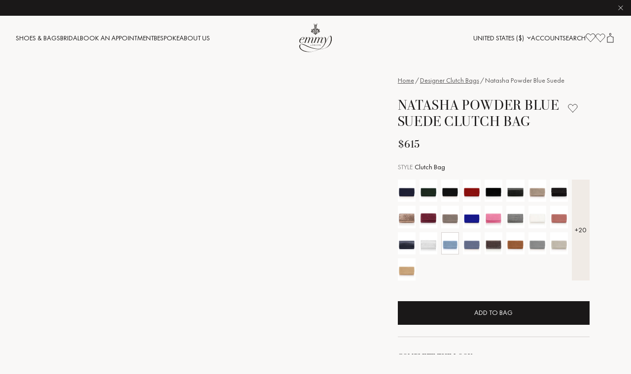

--- FILE ---
content_type: text/html; charset=utf-8
request_url: https://www.emmylondon.com/en-us/products/natasha-clutch-bag-powder-blue-suede
body_size: 65526
content:
<!doctype html><html class="no-js" lang="en"><head>  <script id="pandectes-rules">   /* PANDECTES-GDPR: DO NOT MODIFY AUTO GENERATED CODE OF THIS SCRIPT */      window.PandectesSettings = {"store":{"id":1877956,"plan":"plus","theme":"[Live] Emmy London x Panagora","primaryLocale":"en","adminMode":false,"headless":false,"storefrontRootDomain":"","checkoutRootDomain":"","storefrontAccessToken":""},"tsPublished":1715370548,"declaration":{"showPurpose":false,"showProvider":false,"declIntroText":"We use cookies to optimize website functionality, analyze the performance, and provide personalized experience to you. Some cookies are essential to make the website operate and function correctly. Those cookies cannot be disabled. In this window you can manage your preference of cookies.","showDateGenerated":true},"language":{"languageMode":"Single","fallbackLanguage":"en","languageDetection":"browser","languagesSupported":[]},"texts":{"managed":{"headerText":{"en":"We respect your privacy"},"consentText":{"en":"This website uses cookies to ensure you get the best experience."},"dismissButtonText":{"en":"Ok"},"linkText":{"en":"Learn more"},"imprintText":{"en":"Imprint"},"preferencesButtonText":{"en":"Preferences"},"allowButtonText":{"en":"Accept"},"denyButtonText":{"en":"Decline"},"leaveSiteButtonText":{"en":"Leave this site"},"cookiePolicyText":{"en":"Cookie policy"},"preferencesPopupTitleText":{"en":"Manage consent preferences"},"preferencesPopupIntroText":{"en":"We use cookies to optimize website functionality, analyze the performance, and provide personalized experience to you. Some cookies are essential to make the website operate and function correctly. Those cookies cannot be disabled. In this window you can manage your preference of cookies."},"preferencesPopupCloseButtonText":{"en":"Close"},"preferencesPopupAcceptAllButtonText":{"en":"Accept all"},"preferencesPopupRejectAllButtonText":{"en":"Reject all"},"preferencesPopupSaveButtonText":{"en":"Save preferences"},"accessSectionTitleText":{"en":"Data portability"},"accessSectionParagraphText":{"en":"You have the right to request access to your data at any time."},"rectificationSectionTitleText":{"en":"Data Rectification"},"rectificationSectionParagraphText":{"en":"You have the right to request your data to be updated whenever you think it is appropriate."},"erasureSectionTitleText":{"en":"Right to be forgotten"},"erasureSectionParagraphText":{"en":"You have the right to ask all your data to be erased. After that, you will no longer be able to access your account."},"declIntroText":{"en":"We use cookies to optimize website functionality, analyze the performance, and provide personalized experience to you. Some cookies are essential to make the website operate and function correctly. Those cookies cannot be disabled. In this window you can manage your preference of cookies."}},"categories":{"strictlyNecessaryCookiesTitleText":{"en":"Strictly necessary cookies"},"functionalityCookiesTitleText":{"en":"Functional cookies"},"performanceCookiesTitleText":{"en":"Performance cookies"},"targetingCookiesTitleText":{"en":"Targeting cookies"},"unclassifiedCookiesTitleText":{"en":"Unclassified cookies"},"strictlyNecessaryCookiesDescriptionText":{"en":"These cookies are essential in order to enable you to move around the website and use its features, such as accessing secure areas of the website. The website cannot function properly without these cookies."},"functionalityCookiesDescriptionText":{"en":"These cookies enable the site to provide enhanced functionality and personalisation. They may be set by us or by third party providers whose services we have added to our pages. If you do not allow these cookies then some or all of these services may not function properly."},"performanceCookiesDescriptionText":{"en":"These cookies enable us to monitor and improve the performance of our website. For example, they allow us to count visits, identify traffic sources and see which parts of the site are most popular."},"targetingCookiesDescriptionText":{"en":"These cookies may be set through our site by our advertising partners. They may be used by those companies to build a profile of your interests and show you relevant adverts on other sites.    They do not store directly personal information, but are based on uniquely identifying your browser and internet device. If you do not allow these cookies, you will experience less targeted advertising."},"unclassifiedCookiesDescriptionText":{"en":"Unclassified cookies are cookies that we are in the process of classifying, together with the providers of individual cookies."}},"auto":{"declName":{"en":"Name"},"declPath":{"en":"Path"},"declType":{"en":"Type"},"declDomain":{"en":"Domain"},"declPurpose":{"en":"Purpose"},"declProvider":{"en":"Provider"},"declRetention":{"en":"Retention"},"declFirstParty":{"en":"First-party"},"declThirdParty":{"en":"Third-party"},"declSeconds":{"en":"seconds"},"declMinutes":{"en":"minutes"},"declHours":{"en":"hours"},"declDays":{"en":"days"},"declMonths":{"en":"months"},"declYears":{"en":"years"},"declSession":{"en":"Session"},"cookiesDetailsText":{"en":"Cookies details"},"preferencesPopupAlwaysAllowedText":{"en":"Always allowed"},"submitButton":{"en":"Submit"},"submittingButton":{"en":"Submitting..."},"cancelButton":{"en":"Cancel"},"guestsSupportInfoText":{"en":"Please login with your customer account to further proceed."},"guestsSupportEmailPlaceholder":{"en":"E-mail address"},"guestsSupportEmailValidationError":{"en":"Email is not valid"},"guestsSupportEmailSuccessTitle":{"en":"Thank you for your request"},"guestsSupportEmailFailureTitle":{"en":"A problem occurred"},"guestsSupportEmailSuccessMessage":{"en":"If you are registered as a customer of this store, you will soon receive an email with instructions on how to proceed."},"guestsSupportEmailFailureMessage":{"en":"Your request was not submitted. Please try again and if problem persists, contact store owner for assistance."},"confirmationSuccessTitle":{"en":"Your request is verified"},"confirmationFailureTitle":{"en":"A problem occurred"},"confirmationSuccessMessage":{"en":"We will soon get back to you as to your request."},"confirmationFailureMessage":{"en":"Your request was not verified. Please try again and if problem persists, contact store owner for assistance"},"consentSectionTitleText":{"en":"Your cookie consent"},"consentSectionNoConsentText":{"en":"You have not consented to the cookies policy of this website."},"consentSectionConsentedText":{"en":"You consented to the cookies policy of this website on"},"consentStatus":{"en":"Consent preference"},"consentDate":{"en":"Consent date"},"consentId":{"en":"Consent ID"},"consentSectionChangeConsentActionText":{"en":"Change consent preference"},"accessSectionGDPRRequestsActionText":{"en":"Data subject requests"},"accessSectionAccountInfoActionText":{"en":"Personal data"},"accessSectionOrdersRecordsActionText":{"en":"Orders"},"accessSectionDownloadReportActionText":{"en":"Request export"},"rectificationCommentPlaceholder":{"en":"Describe what you want to be updated"},"rectificationCommentValidationError":{"en":"Comment is required"},"rectificationSectionEditAccountActionText":{"en":"Request an update"},"erasureSectionRequestDeletionActionText":{"en":"Request personal data deletion"}}},"library":{"previewMode":false,"fadeInTimeout":0,"defaultBlocked":7,"showLink":true,"showImprintLink":false,"enabled":true,"cookie":{"name":"_pandectes_gdpr","expiryDays":365,"secure":true,"domain":""},"dismissOnScroll":false,"dismissOnWindowClick":false,"dismissOnTimeout":false,"palette":{"popup":{"background":"#F4F2F0","backgroundForCalculations":{"a":1,"b":240,"g":242,"r":244},"text":"#1A1818"},"button":{"background":"transparent","backgroundForCalculations":{"a":1,"b":255,"g":255,"r":255},"text":"#1A1818","textForCalculation":{"a":1,"b":24,"g":24,"r":26},"border":"#1A1818"}},"content":{"href":"https://www.emmylondon.com/pages/privacy-policy","imprintHref":"/","close":"&#10005;","target":"","logo":""},"window":"<div role=\"dialog\" aria-live=\"polite\" aria-label=\"cookieconsent\" aria-describedby=\"cookieconsent:desc\" id=\"pandectes-banner\" class=\"cc-window-wrapper cc-popup-wrapper\"><div class=\"pd-cookie-banner-window cc-window {{classes}}\"><!--googleoff: all-->{{children}}<!--googleon: all--></div></div>","compliance":{"custom":"<div class=\"cc-compliance cc-highlight\">{{preferences}}{{allow}}</div>"},"type":"custom","layouts":{"basic":"{{messagelink}}{{compliance}}{{close}}"},"position":"popup","theme":"wired","revokable":false,"animateRevokable":false,"revokableReset":false,"revokableLogoUrl":"https://cdn.shopify.com/s/files/1/0187/7956/t/169/assets/pandectes-reopen-logo.png?v=1715370310","revokablePlacement":"bottom-left","revokableMarginHorizontal":15,"revokableMarginVertical":15,"static":false,"autoAttach":true,"hasTransition":true,"blacklistPage":[""]},"geolocation":{"brOnly":false,"caOnly":false,"chOnly":false,"euOnly":false,"jpOnly":false,"thOnly":false,"canadaOnly":false,"globalVisibility":true},"dsr":{"guestsSupport":false,"accessSectionDownloadReportAuto":false},"banner":{"resetTs":1707481963,"extraCss":"        .cc-banner-logo {max-width: 24em!important;}    @media(min-width: 768px) {.cc-window.cc-floating{max-width: 24em!important;width: 24em!important;}}    .cc-message, .pd-cookie-banner-window .cc-header, .cc-logo {text-align: left}    .cc-window-wrapper{z-index: 150;-webkit-transition: opacity 1s ease;  transition: opacity 1s ease;}    .cc-window{z-index: 150;font-family: inherit;}    .pd-cookie-banner-window .cc-header{font-family: inherit;}    .pd-cp-ui{font-family: inherit; background-color: #F4F2F0;color:#1A1818;}    button.pd-cp-btn, a.pd-cp-btn{}    input + .pd-cp-preferences-slider{background-color: rgba(26, 24, 24, 0.3)}    .pd-cp-scrolling-section::-webkit-scrollbar{background-color: rgba(26, 24, 24, 0.3)}    input:checked + .pd-cp-preferences-slider{background-color: rgba(26, 24, 24, 1)}    .pd-cp-scrolling-section::-webkit-scrollbar-thumb {background-color: rgba(26, 24, 24, 1)}    .pd-cp-ui-close{color:#1A1818;}    .pd-cp-preferences-slider:before{background-color: #F4F2F0}    .pd-cp-title:before {border-color: #1A1818!important}    .pd-cp-preferences-slider{background-color:#1A1818}    .pd-cp-toggle{color:#1A1818!important}    @media(max-width:699px) {.pd-cp-ui-close-top svg {fill: #1A1818}}    .pd-cp-toggle:hover,.pd-cp-toggle:visited,.pd-cp-toggle:active{color:#1A1818!important}    .pd-cookie-banner-window {box-shadow: 0 0 18px rgb(0 0 0 / 20%);}  ","customJavascript":null,"showPoweredBy":false,"revokableTrigger":false,"hybridStrict":false,"cookiesBlockedByDefault":"7","isActive":true,"implicitSavePreferences":true,"cookieIcon":false,"blockBots":false,"showCookiesDetails":true,"hasTransition":true,"blockingPage":false,"showOnlyLandingPage":false,"leaveSiteUrl":"https://www.google.com","linkRespectStoreLang":false},"cookies":{"0":[{"name":"keep_alive","domain":"www.emmylondon.com","path":"/","provider":"Shopify","firstParty":true,"retention":"30 minute(s)","expires":30,"unit":"declMinutes","purpose":{"en":"Used in connection with buyer localization."}},{"name":"secure_customer_sig","domain":"www.emmylondon.com","path":"/","provider":"Shopify","firstParty":true,"retention":"1 year(s)","expires":1,"unit":"declYears","purpose":{"en":"Used in connection with customer login."}},{"name":"localization","domain":"www.emmylondon.com","path":"/","provider":"Shopify","firstParty":true,"retention":"1 year(s)","expires":1,"unit":"declYears","purpose":{"en":"Shopify store localization"}},{"name":"cart_currency","domain":"www.emmylondon.com","path":"/","provider":"Shopify","firstParty":true,"retention":"2 ","expires":2,"unit":"declSession","purpose":{"en":"The cookie is necessary for the secure checkout and payment function on the website. This function is provided by shopify.com."}},{"name":"shopify_pay_redirect","domain":"www.emmylondon.com","path":"/","provider":"Shopify","firstParty":true,"retention":"1 hour(s)","expires":1,"unit":"declHours","purpose":{"en":"The cookie is necessary for the secure checkout and payment function on the website. This function is provided by shopify.com."}},{"name":"_cmp_a","domain":".emmylondon.com","path":"/","provider":"Shopify","firstParty":false,"retention":"1 day(s)","expires":1,"unit":"declDays","purpose":{"en":"Used for managing customer privacy settings."}},{"name":"_tracking_consent","domain":".emmylondon.com","path":"/","provider":"Shopify","firstParty":false,"retention":"1 year(s)","expires":1,"unit":"declYears","purpose":{"en":"Tracking preferences."}},{"name":"_secure_session_id","domain":"www.emmylondon.com","path":"/","provider":"Shopify","firstParty":true,"retention":"1 month(s)","expires":1,"unit":"declMonths","purpose":{"en":"Used in connection with navigation through a storefront."}}],"1":[{"name":"_pinterest_ct_ua","domain":".ct.pinterest.com","path":"/","provider":"Pinterest","firstParty":false,"retention":"1 year(s)","expires":1,"unit":"declYears","purpose":{"en":"Used to group actions across pages."}},{"name":"_hjSession_3489815","domain":".emmylondon.com","path":"/","provider":"Hotjar","firstParty":false,"retention":"30 minute(s)","expires":30,"unit":"declMinutes","purpose":{"en":""}},{"name":"_hjSessionUser_3489815","domain":".emmylondon.com","path":"/","provider":"Hotjar","firstParty":false,"retention":"1 year(s)","expires":1,"unit":"declYears","purpose":{"en":""}}],"2":[{"name":"_orig_referrer","domain":".emmylondon.com","path":"/","provider":"Shopify","firstParty":false,"retention":"2 ","expires":2,"unit":"declSession","purpose":{"en":"Tracks landing pages."}},{"name":"_landing_page","domain":".emmylondon.com","path":"/","provider":"Shopify","firstParty":false,"retention":"2 ","expires":2,"unit":"declSession","purpose":{"en":"Tracks landing pages."}},{"name":"_shopify_sa_p","domain":"www.emmylondon.com","path":"/","provider":"Shopify","firstParty":true,"retention":"30 minute(s)","expires":30,"unit":"declMinutes","purpose":{"en":"Shopify analytics relating to marketing & referrals."}},{"name":"_shopify_y","domain":".emmylondon.com","path":"/","provider":"Shopify","firstParty":false,"retention":"1 year(s)","expires":1,"unit":"declYears","purpose":{"en":"Shopify analytics."}},{"name":"_shopify_s","domain":".emmylondon.com","path":"/","provider":"Shopify","firstParty":false,"retention":"30 minute(s)","expires":30,"unit":"declMinutes","purpose":{"en":"Shopify analytics."}},{"name":"_shopify_s","domain":"www.emmylondon.com","path":"/","provider":"Shopify","firstParty":true,"retention":"30 minute(s)","expires":30,"unit":"declMinutes","purpose":{"en":"Shopify analytics."}},{"name":"_shopify_sa_t","domain":"www.emmylondon.com","path":"/","provider":"Shopify","firstParty":true,"retention":"30 minute(s)","expires":30,"unit":"declMinutes","purpose":{"en":"Shopify analytics relating to marketing & referrals."}},{"name":"_ga","domain":".emmylondon.com","path":"/","provider":"Google","firstParty":false,"retention":"1 year(s)","expires":1,"unit":"declYears","purpose":{"en":"Cookie is set by Google Analytics with unknown functionality"}},{"name":"__cf_bm","domain":".global-e.com","path":"/","provider":"CloudFlare","firstParty":false,"retention":"30 minute(s)","expires":30,"unit":"declMinutes","purpose":{"en":"Used to manage incoming traffic that matches criteria associated with bots."}},{"name":"_shopify_s","domain":"com","path":"/","provider":"Shopify","firstParty":false,"retention":"Session","expires":1,"unit":"declSeconds","purpose":{"en":"Shopify analytics."}},{"name":"_shopify_sa_t","domain":".emmylondon.com","path":"/","provider":"Shopify","firstParty":false,"retention":"30 minute(s)","expires":30,"unit":"declMinutes","purpose":{"en":"Shopify analytics relating to marketing & referrals."}},{"name":"_shopify_sa_p","domain":".emmylondon.com","path":"/","provider":"Shopify","firstParty":false,"retention":"30 minute(s)","expires":30,"unit":"declMinutes","purpose":{"en":"Shopify analytics relating to marketing & referrals."}},{"name":"_sp_id.ab15","domain":"www.emmylondon.com","path":"/","provider":"Snowplow","firstParty":true,"retention":"1 year(s)","expires":1,"unit":"declYears","purpose":{"en":""}},{"name":"_sp_ses.ab15","domain":"www.emmylondon.com","path":"/","provider":"Snowplow","firstParty":true,"retention":"30 minute(s)","expires":30,"unit":"declMinutes","purpose":{"en":""}},{"name":"_ga_JH2SQK2DL3","domain":".emmylondon.com","path":"/","provider":"Google","firstParty":false,"retention":"1 year(s)","expires":1,"unit":"declYears","purpose":{"en":""}},{"name":"_ga_10KCSJMW3T","domain":".emmylondon.com","path":"/","provider":"Google","firstParty":false,"retention":"1 year(s)","expires":1,"unit":"declYears","purpose":{"en":""}}],"4":[{"name":"__kla_id","domain":"www.emmylondon.com","path":"/","provider":"Klaviyo","firstParty":true,"retention":"1 year(s)","expires":1,"unit":"declYears","purpose":{"en":"Tracks when someone clicks through a Klaviyo email to your website."}},{"name":"_pin_unauth","domain":".emmylondon.com","path":"/","provider":"Pinterest","firstParty":false,"retention":"1 year(s)","expires":1,"unit":"declYears","purpose":{"en":"Used to group actions for users who cannot be identified by Pinterest."}},{"name":"_gcl_au","domain":".emmylondon.com","path":"/","provider":"Google","firstParty":false,"retention":"3 month(s)","expires":3,"unit":"declMonths","purpose":{"en":"Cookie is placed by Google Tag Manager to track conversions."}},{"name":"_fbp","domain":".emmylondon.com","path":"/","provider":"Facebook","firstParty":false,"retention":"3 month(s)","expires":3,"unit":"declMonths","purpose":{"en":"Cookie is placed by Facebook to track visits across websites."}},{"name":"test_cookie","domain":".doubleclick.net","path":"/","provider":"Google","firstParty":false,"retention":"15 minute(s)","expires":15,"unit":"declMinutes","purpose":{"en":"To measure the visitors’ actions after they click through from an advert. Expires after each visit."}},{"name":"wpm-domain-test","domain":"emmylondon.com","path":"/","provider":"Shopify","firstParty":false,"retention":"Session","expires":1,"unit":"declSeconds","purpose":{"en":"Used to test the storage of parameters about products added to the cart or payment currency"}},{"name":"wpm-domain-test","domain":"www.emmylondon.com","path":"/","provider":"Shopify","firstParty":true,"retention":"Session","expires":1,"unit":"declSeconds","purpose":{"en":"Used to test the storage of parameters about products added to the cart or payment currency"}},{"name":"wpm-domain-test","domain":"com","path":"/","provider":"Shopify","firstParty":false,"retention":"Session","expires":1,"unit":"declSeconds","purpose":{"en":"Used to test the storage of parameters about products added to the cart or payment currency"}},{"name":"IDE","domain":".doubleclick.net","path":"/","provider":"Google","firstParty":false,"retention":"1 year(s)","expires":1,"unit":"declYears","purpose":{"en":"To measure the visitors’ actions after they click through from an advert. Expires after 1 year."}}],"8":[{"name":"pixel","domain":".yotpo.com","path":"/","provider":"Unknown","firstParty":false,"retention":"1 year(s)","expires":1,"unit":"declYears","purpose":{"en":""}},{"name":"yotpo_pixel","domain":"www.emmylondon.com","path":"/","provider":"Unknown","firstParty":true,"retention":"8 hour(s)","expires":8,"unit":"declHours","purpose":{"en":""}},{"name":"ar_debug","domain":".pinterest.com","path":"/","provider":"Unknown","firstParty":false,"retention":"1 year(s)","expires":1,"unit":"declYears","purpose":{"en":""}},{"name":"GLBE_SESS_ID","domain":".www.emmylondon.com","path":"/","provider":"Unknown","firstParty":true,"retention":"1 year(s)","expires":1,"unit":"declYears","purpose":{"en":""}},{"name":"AMP_TEST","domain":"www.emmylondon.com","path":"/","provider":"Unknown","firstParty":true,"retention":"Session","expires":1,"unit":"declSeconds","purpose":{"en":""}},{"name":"AMP_9bdc728a74","domain":"www.emmylondon.com","path":"/","provider":"Unknown","firstParty":true,"retention":"1 year(s)","expires":1,"unit":"declYears","purpose":{"en":""}},{"name":"_hjTLDTest","domain":"emmylondon.com","path":"/","provider":"Unknown","firstParty":false,"retention":"Session","expires":1,"unit":"declSeconds","purpose":{"en":""}},{"name":"GlobalE_Consent","domain":".www.emmylondon.com","path":"/","provider":"Unknown","firstParty":true,"retention":"Session","expires":-54,"unit":"declYears","purpose":{"en":""}}]},"blocker":{"isActive":false,"googleConsentMode":{"id":"","analyticsId":"G-JH2SQK2DL3,GT-TNGQ8HR","adwordsId":"AW-938841073","isActive":true,"adStorageCategory":4,"analyticsStorageCategory":2,"personalizationStorageCategory":1,"functionalityStorageCategory":1,"customEvent":true,"securityStorageCategory":0,"redactData":true,"urlPassthrough":false,"dataLayerProperty":"dataLayer","waitForUpdate":0,"useNativeChannel":true},"facebookPixel":{"id":"","isActive":false,"ldu":false},"rakuten":{"isActive":false,"cmp":false,"ccpa":false},"klaviyoIsActive":false,"gpcIsActive":false,"defaultBlocked":7,"patterns":{"whiteList":[],"blackList":{"1":[],"2":[],"4":[],"8":[]},"iframesWhiteList":[],"iframesBlackList":{"1":[],"2":[],"4":[],"8":[]},"beaconsWhiteList":[],"beaconsBlackList":{"1":[],"2":[],"4":[],"8":[]}}}}      !function(){"use strict";window.PandectesRules=window.PandectesRules||{},window.PandectesRules.manualBlacklist={1:[],2:[],4:[]},window.PandectesRules.blacklistedIFrames={1:[],2:[],4:[]},window.PandectesRules.blacklistedCss={1:[],2:[],4:[]},window.PandectesRules.blacklistedBeacons={1:[],2:[],4:[]};var e="javascript/blocked";function t(e){return new RegExp(e.replace(/[/\\.+?$()]/g,"\\$&").replace("*","(.*)"))}var n=function(e){var t=arguments.length>1&&void 0!==arguments[1]?arguments[1]:"log";new URLSearchParams(window.location.search).get("log")&&console[t]("PandectesRules: ".concat(e))};function a(e){var t=document.createElement("script");t.async=!0,t.src=e,document.head.appendChild(t)}function r(e,t){var n=Object.keys(e);if(Object.getOwnPropertySymbols){var a=Object.getOwnPropertySymbols(e);t&&(a=a.filter((function(t){return Object.getOwnPropertyDescriptor(e,t).enumerable}))),n.push.apply(n,a)}return n}function o(e){for(var t=1;t<arguments.length;t++){var n=null!=arguments[t]?arguments[t]:{};t%2?r(Object(n),!0).forEach((function(t){c(e,t,n[t])})):Object.getOwnPropertyDescriptors?Object.defineProperties(e,Object.getOwnPropertyDescriptors(n)):r(Object(n)).forEach((function(t){Object.defineProperty(e,t,Object.getOwnPropertyDescriptor(n,t))}))}return e}function i(e){var t=function(e,t){if("object"!=typeof e||!e)return e;var n=e[Symbol.toPrimitive];if(void 0!==n){var a=n.call(e,t||"default");if("object"!=typeof a)return a;throw new TypeError("@@toPrimitive must return a primitive value.")}return("string"===t?String:Number)(e)}(e,"string");return"symbol"==typeof t?t:String(t)}function s(e){return s="function"==typeof Symbol&&"symbol"==typeof Symbol.iterator?function(e){return typeof e}:function(e){return e&&"function"==typeof Symbol&&e.constructor===Symbol&&e!==Symbol.prototype?"symbol":typeof e},s(e)}function c(e,t,n){return(t=i(t))in e?Object.defineProperty(e,t,{value:n,enumerable:!0,configurable:!0,writable:!0}):e[t]=n,e}function l(e,t){return function(e){if(Array.isArray(e))return e}(e)||function(e,t){var n=null==e?null:"undefined"!=typeof Symbol&&e[Symbol.iterator]||e["@@iterator"];if(null!=n){var a,r,o,i,s=[],c=!0,l=!1;try{if(o=(n=n.call(e)).next,0===t){if(Object(n)!==n)return;c=!1}else for(;!(c=(a=o.call(n)).done)&&(s.push(a.value),s.length!==t);c=!0);}catch(e){l=!0,r=e}finally{try{if(!c&&null!=n.return&&(i=n.return(),Object(i)!==i))return}finally{if(l)throw r}}return s}}(e,t)||d(e,t)||function(){throw new TypeError("Invalid attempt to destructure non-iterable instance.\nIn order to be iterable, non-array objects must have a [Symbol.iterator]() method.")}()}function u(e){return function(e){if(Array.isArray(e))return f(e)}(e)||function(e){if("undefined"!=typeof Symbol&&null!=e[Symbol.iterator]||null!=e["@@iterator"])return Array.from(e)}(e)||d(e)||function(){throw new TypeError("Invalid attempt to spread non-iterable instance.\nIn order to be iterable, non-array objects must have a [Symbol.iterator]() method.")}()}function d(e,t){if(e){if("string"==typeof e)return f(e,t);var n=Object.prototype.toString.call(e).slice(8,-1);return"Object"===n&&e.constructor&&(n=e.constructor.name),"Map"===n||"Set"===n?Array.from(e):"Arguments"===n||/^(?:Ui|I)nt(?:8|16|32)(?:Clamped)?Array$/.test(n)?f(e,t):void 0}}function f(e,t){(null==t||t>e.length)&&(t=e.length);for(var n=0,a=new Array(t);n<t;n++)a[n]=e[n];return a}var p=window.PandectesRulesSettings||window.PandectesSettings,g=!(void 0===window.dataLayer||!Array.isArray(window.dataLayer)||!window.dataLayer.some((function(e){return"pandectes_full_scan"===e.event}))),y=function(){var e,t=arguments.length>0&&void 0!==arguments[0]?arguments[0]:"_pandectes_gdpr",n=("; "+document.cookie).split("; "+t+"=");if(n.length<2)e={};else{var a=n.pop().split(";");e=window.atob(a.shift())}var r=function(e){try{return JSON.parse(e)}catch(e){return!1}}(e);return!1!==r?r:e}(),h=p.banner.isActive,v=p.blocker,w=v.defaultBlocked,m=v.patterns,b=y&&null!==y.preferences&&void 0!==y.preferences?y.preferences:null,k=g?0:h?null===b?w:b:0,_={1:0==(1&k),2:0==(2&k),4:0==(4&k)},L=m.blackList,S=m.whiteList,C=m.iframesBlackList,P=m.iframesWhiteList,A=m.beaconsBlackList,O=m.beaconsWhiteList,j={blackList:[],whiteList:[],iframesBlackList:{1:[],2:[],4:[],8:[]},iframesWhiteList:[],beaconsBlackList:{1:[],2:[],4:[],8:[]},beaconsWhiteList:[]};[1,2,4].map((function(e){var n;_[e]||((n=j.blackList).push.apply(n,u(L[e].length?L[e].map(t):[])),j.iframesBlackList[e]=C[e].length?C[e].map(t):[],j.beaconsBlackList[e]=A[e].length?A[e].map(t):[])})),j.whiteList=S.length?S.map(t):[],j.iframesWhiteList=P.length?P.map(t):[],j.beaconsWhiteList=O.length?O.map(t):[];var E={scripts:[],iframes:{1:[],2:[],4:[]},beacons:{1:[],2:[],4:[]},css:{1:[],2:[],4:[]}},B=function(t,n){return t&&(!n||n!==e)&&(!j.blackList||j.blackList.some((function(e){return e.test(t)})))&&(!j.whiteList||j.whiteList.every((function(e){return!e.test(t)})))},I=function(e){var t=e.getAttribute("src");return j.blackList&&j.blackList.every((function(e){return!e.test(t)}))||j.whiteList&&j.whiteList.some((function(e){return e.test(t)}))},R=function(e,t){var n=j.iframesBlackList[t],a=j.iframesWhiteList;return e&&(!n||n.some((function(t){return t.test(e)})))&&(!a||a.every((function(t){return!t.test(e)})))},T=function(e,t){var n=j.beaconsBlackList[t],a=j.beaconsWhiteList;return e&&(!n||n.some((function(t){return t.test(e)})))&&(!a||a.every((function(t){return!t.test(e)})))},N=new MutationObserver((function(e){for(var t=0;t<e.length;t++)for(var n=e[t].addedNodes,a=0;a<n.length;a++){var r=n[a],o=r.dataset&&r.dataset.cookiecategory;if(1===r.nodeType&&"LINK"===r.tagName){var i=r.dataset&&r.dataset.href;if(i&&o)switch(o){case"functionality":case"C0001":E.css[1].push(i);break;case"performance":case"C0002":E.css[2].push(i);break;case"targeting":case"C0003":E.css[4].push(i)}}}})),x=new MutationObserver((function(t){for(var n=0;n<t.length;n++)for(var a=t[n].addedNodes,r=function(){var t=a[o],n=t.src||t.dataset&&t.dataset.src,r=t.dataset&&t.dataset.cookiecategory;if(1===t.nodeType&&"IFRAME"===t.tagName){if(n){var i=!1;R(n,1)||"functionality"===r||"C0001"===r?(i=!0,E.iframes[1].push(n)):R(n,2)||"performance"===r||"C0002"===r?(i=!0,E.iframes[2].push(n)):(R(n,4)||"targeting"===r||"C0003"===r)&&(i=!0,E.iframes[4].push(n)),i&&(t.removeAttribute("src"),t.setAttribute("data-src",n))}}else if(1===t.nodeType&&"IMG"===t.tagName){if(n){var s=!1;T(n,1)?(s=!0,E.beacons[1].push(n)):T(n,2)?(s=!0,E.beacons[2].push(n)):T(n,4)&&(s=!0,E.beacons[4].push(n)),s&&(t.removeAttribute("src"),t.setAttribute("data-src",n))}}else if(1===t.nodeType&&"LINK"===t.tagName){var c=t.dataset&&t.dataset.href;if(c&&r)switch(r){case"functionality":case"C0001":E.css[1].push(c);break;case"performance":case"C0002":E.css[2].push(c);break;case"targeting":case"C0003":E.css[4].push(c)}}else if(1===t.nodeType&&"SCRIPT"===t.tagName){var l=t.type,u=!1;if(B(n,l))u=!0;else if(n&&r)switch(r){case"functionality":case"C0001":u=!0,window.PandectesRules.manualBlacklist[1].push(n);break;case"performance":case"C0002":u=!0,window.PandectesRules.manualBlacklist[2].push(n);break;case"targeting":case"C0003":u=!0,window.PandectesRules.manualBlacklist[4].push(n)}if(u){E.scripts.push([t,l]),t.type=e;t.addEventListener("beforescriptexecute",(function n(a){t.getAttribute("type")===e&&a.preventDefault(),t.removeEventListener("beforescriptexecute",n)})),t.parentElement&&t.parentElement.removeChild(t)}}},o=0;o<a.length;o++)r()})),D=document.createElement,M={src:Object.getOwnPropertyDescriptor(HTMLScriptElement.prototype,"src"),type:Object.getOwnPropertyDescriptor(HTMLScriptElement.prototype,"type")};window.PandectesRules.unblockCss=function(e){var t=E.css[e]||[];t.length&&n("Unblocking CSS for ".concat(e)),t.forEach((function(e){var t=document.querySelector('link[data-href^="'.concat(e,'"]'));t.removeAttribute("data-href"),t.href=e})),E.css[e]=[]},window.PandectesRules.unblockIFrames=function(e){var t=E.iframes[e]||[];t.length&&n("Unblocking IFrames for ".concat(e)),j.iframesBlackList[e]=[],t.forEach((function(e){var t=document.querySelector('iframe[data-src^="'.concat(e,'"]'));t.removeAttribute("data-src"),t.src=e})),E.iframes[e]=[]},window.PandectesRules.unblockBeacons=function(e){var t=E.beacons[e]||[];t.length&&n("Unblocking Beacons for ".concat(e)),j.beaconsBlackList[e]=[],t.forEach((function(e){var t=document.querySelector('img[data-src^="'.concat(e,'"]'));t.removeAttribute("data-src"),t.src=e})),E.beacons[e]=[]},window.PandectesRules.unblockInlineScripts=function(e){var t=1===e?"functionality":2===e?"performance":"targeting";document.querySelectorAll('script[type="javascript/blocked"][data-cookiecategory="'.concat(t,'"]')).forEach((function(e){var t=e.textContent;e.parentNode.removeChild(e);var n=document.createElement("script");n.type="text/javascript",n.textContent=t,document.body.appendChild(n)}))},window.PandectesRules.unblock=function(a){a.length<1?(j.blackList=[],j.whiteList=[],j.iframesBlackList=[],j.iframesWhiteList=[]):(j.blackList&&(j.blackList=j.blackList.filter((function(e){return a.every((function(t){return"string"==typeof t?!e.test(t):t instanceof RegExp?e.toString()!==t.toString():void 0}))}))),j.whiteList&&(j.whiteList=[].concat(u(j.whiteList),u(a.map((function(e){if("string"==typeof e){var n=".*"+t(e)+".*";if(j.whiteList.every((function(e){return e.toString()!==n.toString()})))return new RegExp(n)}else if(e instanceof RegExp&&j.whiteList.every((function(t){return t.toString()!==e.toString()})))return e;return null})).filter(Boolean)))));for(var r=document.querySelectorAll('script[type="'.concat(e,'"]')),o=0;o<r.length;o++){var i=r[o];I(i)&&(E.scripts.push([i,"application/javascript"]),i.parentElement.removeChild(i))}var s=0;u(E.scripts).forEach((function(e,t){var n=l(e,2),a=n[0],r=n[1];if(I(a)){for(var o=document.createElement("script"),i=0;i<a.attributes.length;i++){var c=a.attributes[i];"src"!==c.name&&"type"!==c.name&&o.setAttribute(c.name,a.attributes[i].value)}o.setAttribute("src",a.src),o.setAttribute("type",r||"application/javascript"),document.head.appendChild(o),E.scripts.splice(t-s,1),s++}})),0==j.blackList.length&&0===j.iframesBlackList[1].length&&0===j.iframesBlackList[2].length&&0===j.iframesBlackList[4].length&&0===j.beaconsBlackList[1].length&&0===j.beaconsBlackList[2].length&&0===j.beaconsBlackList[4].length&&(n("Disconnecting observers"),x.disconnect(),N.disconnect())};var z,W,F=p.store.adminMode,U=p.banner.isActive,q=p.blocker,J=q.defaultBlocked;U&&(z=function(){!function(){var e=window.Shopify.trackingConsent;if(!1!==e.shouldShowBanner()||null!==b||7!==J)try{var t=F&&!(window.Shopify&&window.Shopify.AdminBarInjector),a={preferences:0==(1&k)||g||t,analytics:0==(2&k)||g||t,marketing:0==(4&k)||g||t};e.firstPartyMarketingAllowed()===a.marketing&&e.analyticsProcessingAllowed()===a.analytics&&e.preferencesProcessingAllowed()===a.preferences||(a.sale_of_data=a.marketing,e.setTrackingConsent(a,(function(e){e&&e.error?n("Shopify.customerPrivacy API - failed to setTrackingConsent"):n("setTrackingConsent(".concat(JSON.stringify(a),")"))})))}catch(e){n("Shopify.customerPrivacy API - exception")}}(),function(){var e=window.Shopify.trackingConsent,t=e.currentVisitorConsent();if(q.gpcIsActive&&"CCPA"===e.getRegulation()&&"no"===t.gpc&&"yes"!==t.sale_of_data){var a={sale_of_data:!1};e.setTrackingConsent(a,(function(e){e&&e.error?n("Shopify.customerPrivacy API - failed to setTrackingConsent({".concat(JSON.stringify(a),")")):n("setTrackingConsent(".concat(JSON.stringify(a),")"))}))}}()},W=null,window.Shopify&&window.Shopify.loadFeatures&&window.Shopify.trackingConsent?z():W=setInterval((function(){window.Shopify&&window.Shopify.loadFeatures&&(clearInterval(W),window.Shopify.loadFeatures([{name:"consent-tracking-api",version:"0.1"}],(function(e){e?n("Shopify.customerPrivacy API - failed to load"):(n("shouldShowBanner() -> ".concat(window.Shopify.trackingConsent.shouldShowBanner()," | saleOfDataRegion() -> ").concat(window.Shopify.trackingConsent.saleOfDataRegion())),z())})))}),10));var G=p.banner.isActive,H=p.blocker.googleConsentMode,$=H.isActive,K=H.customEvent,V=H.id,Q=void 0===V?"":V,X=H.analyticsId,Y=void 0===X?"":X,Z=H.adwordsId,ee=void 0===Z?"":Z,te=H.redactData,ne=H.urlPassthrough,ae=H.adStorageCategory,re=H.analyticsStorageCategory,oe=H.functionalityStorageCategory,ie=H.personalizationStorageCategory,se=H.securityStorageCategory,ce=H.dataLayerProperty,le=void 0===ce?"dataLayer":ce,ue=H.waitForUpdate,de=void 0===ue?0:ue,fe=H.useNativeChannel,pe=void 0!==fe&&fe;function ge(){window[le].push(arguments)}window[le]=window[le]||[];var ye,he,ve={hasInitialized:!1,useNativeChannel:!1,ads_data_redaction:!1,url_passthrough:!1,data_layer_property:"dataLayer",storage:{ad_storage:"granted",ad_user_data:"granted",ad_personalization:"granted",analytics_storage:"granted",functionality_storage:"granted",personalization_storage:"granted",security_storage:"granted"}};if(G&&$){var we=0==(k&ae)?"granted":"denied",me=0==(k&re)?"granted":"denied",be=0==(k&oe)?"granted":"denied",ke=0==(k&ie)?"granted":"denied",_e=0==(k&se)?"granted":"denied";ve.hasInitialized=!0,ve.useNativeChannel=pe,ve.ads_data_redaction="denied"===we&&te,ve.url_passthrough=ne,ve.storage.ad_storage=we,ve.storage.ad_user_data=we,ve.storage.ad_personalization=we,ve.storage.analytics_storage=me,ve.storage.functionality_storage=be,ve.storage.personalization_storage=ke,ve.storage.security_storage=_e,de&&(ve.storage.wait_for_update="denied"===me||"denied"===we?de:0),ve.data_layer_property=le||"dataLayer",ve.ads_data_redaction&&ge("set","ads_data_redaction",ve.ads_data_redaction),ve.url_passthrough&&ge("set","url_passthrough",ve.url_passthrough),ve.useNativeChannel&&(window[le].push=function(){for(var e=arguments.length,t=new Array(e),n=0;n<e;n++)t[n]=arguments[n];if(t&&t[0]){var a=t[0][0],r=t[0][1],o=t[0][2],i=o&&"object"===s(o)&&4===Object.values(o).length&&o.ad_storage&&o.analytics_storage&&o.ad_user_data&&o.ad_personalization;if("consent"===a&&i)if("default"===r)o.functionality_storage=ve.storage.functionality_storage,o.personalization_storage=ve.storage.personalization_storage,o.security_storage="granted",ve.storage.wait_for_update&&(o.wait_for_update=ve.storage.wait_for_update);else if("update"===r){try{var c=window.Shopify.customerPrivacy.preferencesProcessingAllowed()?"granted":"denied";o.functionality_storage=c,o.personalization_storage=c}catch(e){}o.security_storage="granted"}}return Array.prototype.push.apply(this,t)}),function(){ge("consent","default",ve.storage),!1===pe?console.log("Pandectes: Google Consent Mode (av2)"):console.log("Pandectes: Google Consent Mode (av2nc)");(Q.length||Y.length||ee.length)&&(window[ve.data_layer_property].push({"pandectes.start":(new Date).getTime(),event:"pandectes-rules.min.js"}),(Y.length||ee.length)&&ge("js",new Date));var e="https://www.googletagmanager.com";if(Q.length){var t=Q.split(",");window[ve.data_layer_property].push({"gtm.start":(new Date).getTime(),event:"gtm.js"});for(var n=0;n<t.length;n++){var r="dataLayer"!==ve.data_layer_property?"&l=".concat(ve.data_layer_property):"";a("".concat(e,"/gtm.js?id=").concat(t[n].trim()).concat(r))}}if(Y.length)for(var o=Y.split(","),i=0;i<o.length;i++){var s=o[i].trim();s.length&&(a("".concat(e,"/gtag/js?id=").concat(s)),ge("config",s,{send_page_view:!1}))}if(ee.length)for(var c=ee.split(","),l=0;l<c.length;l++){var u=c[l].trim();u.length&&(a("".concat(e,"/gtag/js?id=").concat(u)),ge("config",u,{allow_enhanced_conversions:!0}))}}()}G&&K&&(he=7===(ye=k)?"deny":0===ye?"allow":"mixed",window[le].push({event:"Pandectes_Consent_Update",pandectes_status:he,pandectes_categories:{C0000:"allow",C0001:_[1]?"allow":"deny",C0002:_[2]?"allow":"deny",C0003:_[4]?"allow":"deny"}}));var Le=p.blocker,Se=Le.klaviyoIsActive,Ce=Le.googleConsentMode.adStorageCategory;Se&&window.addEventListener("PandectesEvent_OnConsent",(function(e){var t=e.detail.preferences;if(null!=t){var n=0==(t&Ce)?"granted":"denied";void 0!==window.klaviyo&&window.klaviyo.isIdentified()&&window.klaviyo.push(["identify",{ad_personalization:n,ad_user_data:n}])}})),p.banner.revokableTrigger&&window.addEventListener("PandectesEvent_OnInitialize",(function(){document.querySelectorAll('[href*="#reopenBanner"]').forEach((function(e){e.onclick=function(e){e.preventDefault(),window.Pandectes.fn.revokeConsent()}}))})),window.PandectesRules.gcm=ve;var Pe=p.banner.isActive,Ae=p.blocker.isActive;n("Prefs: ".concat(k," | Banner: ").concat(Pe?"on":"off"," | Blocker: ").concat(Ae?"on":"off"));var Oe=null===b&&/\/checkouts\//.test(window.location.pathname);Pe&&0!==k&&!1===g&&Ae&&!Oe&&(n("Blocker will execute"),document.createElement=function(){for(var t=arguments.length,n=new Array(t),a=0;a<t;a++)n[a]=arguments[a];if("script"!==n[0].toLowerCase())return D.bind?D.bind(document).apply(void 0,n):D;var r=D.bind(document).apply(void 0,n);try{Object.defineProperties(r,{src:o(o({},M.src),{},{set:function(t){B(t,r.type)&&M.type.set.call(this,e),M.src.set.call(this,t)}}),type:o(o({},M.type),{},{get:function(){var t=M.type.get.call(this);return t===e||B(this.src,t)?null:t},set:function(t){var n=B(r.src,r.type)?e:t;M.type.set.call(this,n)}})}),r.setAttribute=function(t,n){if("type"===t){var a=B(r.src,r.type)?e:n;M.type.set.call(r,a)}else"src"===t?(B(n,r.type)&&M.type.set.call(r,e),M.src.set.call(r,n)):HTMLScriptElement.prototype.setAttribute.call(r,t,n)}}catch(e){console.warn("Pandectes: unable to prevent script execution for script src ",r.src,".\n",'A likely cause would be because you are using a third-party browser extension that monkey patches the "document.createElement" function.')}return r},x.observe(document.documentElement,{childList:!0,subtree:!0}),N.observe(document.documentElement,{childList:!0,subtree:!0}))}();
</script> <meta charset="utf-8"><meta content="IE=edge" http-equiv="X-UA-Compatible"><meta content="width=device-width,initial-scale=1" name="viewport"><meta content="" name="theme-color">  <link rel="canonical" href="https://www.emmylondon.com/en-us/products/natasha-clutch-bag-powder-blue-suede"><link crossorigin href="https://cdn.shopify.com" rel="preconnect"><link rel="shortcut icon" href="//www.emmylondon.com/cdn/shop/files/emmy_favicon_32x32.png?v=1721892503" type="image/png"/><link rel="preload" href="//www.emmylondon.com/cdn/shop/t/169/assets/bodoni-pt_vf.woff2?v=33910387951499466981700726651" as="font" type="font/woff2" crossorigin="anonymous" fetchpriority="high"/><link rel="preload" href="//www.emmylondon.com/cdn/shop/t/169/assets/futura_book.woff2?v=26789771375345588091700726651" as="font" type="font/woff2" crossorigin="anonymous" fetchpriority="high"/><link href="//www.emmylondon.com/cdn/shop/t/169/assets/panagora.bc552e3fea5549b3.css?v=167436979705144618661768311292" rel="stylesheet" type="text/css" media="all" /><title>Natasha Powder Blue Suede Clutch Bag | Emmy London </title><meta name="description" content="This handcrafted clutch bag is simple and sophisticated, created using a Powder Blue coloured Italian suede. It opens to reveal a soft neutral oyster suede lining and zip pocket. The clutch is roomy enough for your essentials and fastens with a secure magnetic popper. The light blue shade pairs well with a variety of o">  
		<!-- Google Tag Manager -->
		<script>(function(w,d,s,l,i){w[l]=w[l]||[];w[l].push({'gtm.start':
			new Date().getTime(),event:'gtm.js'});var f=d.getElementsByTagName(s)[0],
			j=d.createElement(s),dl=l!='dataLayer'?'&l='+l:'';j.async=true;j.src=
			'https://www.googletagmanager.com/gtm.js?id='+i+dl;f.parentNode.insertBefore(j,f);
			})(window,document,'script','dataLayer','GTM-TD6K6NG');
		</script>
		<!-- End Google Tag Manager -->
	
    
	<!-- Hotjar Tracking Code -->
	<script>
		(function(h,o,t,j,a,r){
			h.hj=h.hj||function(){(h.hj.q=h.hj.q||[]).push(arguments)};
			h._hjSettings={hjid:1527609,hjsv:6};
			a=o.getElementsByTagName('head')[0];
			r=o.createElement('script');r.async=1;
			r.src=t+h._hjSettings.hjid+j+h._hjSettings.hjsv;
			a.appendChild(r);
		})(window,document,'https://static.hotjar.com/c/hotjar-','.js?sv=');
	</script>

 

			<script type="text/javascript">
				(function e() {
					var e = document.createElement('script');
					(e.type = 'text/javascript'),
						(e.async = true),
						(e.src = '//staticw2.yotpo.com/4dolcEQMbjLtRV85yyKHHbQ51njE1AfcUl3BdOby/widget.js');
					var t = document.getElementsByTagName('script')[0];
					t.parentNode.insertBefore(e, t);
				})();
			</script>
 

<meta property='og:site_name' content='Emmy London'>
<meta property='og:url' content='https://www.emmylondon.com/en-us/products/natasha-clutch-bag-powder-blue-suede'>
<meta property='og:title' content='Natasha Powder Blue Suede Clutch Bag | Emmy London'>
<meta property='og:type' content='product'>
<meta property='og:description' content='This handcrafted clutch bag is simple and sophisticated, created using a Powder Blue coloured Italian suede. It opens to reveal a soft neutral oyster suede lining and zip pocket. The clutch is roomy enough for your essentials and fastens with a secure magnetic popper. The light blue shade pairs well with a variety of o'><meta property='og:image' content='http://www.emmylondon.com/cdn/shop/files/Natasha-Clutch-Bag-Blue-Fog-1.jpg?v=1705424489'>
	<meta property='og:image:secure_url' content='https://www.emmylondon.com/cdn/shop/files/Natasha-Clutch-Bag-Blue-Fog-1.jpg?v=1705424489'>
	<meta property='og:image:width' content='1600'>
	<meta property='og:image:height' content='2000'><meta property='og:price:amount' content='615.00'>
	<meta property='og:price:currency' content='USD'><meta
		name='twitter:site'
		content='@emmyldn'
	><meta name='twitter:card' content='summary_large_image'>
<meta name='twitter:title' content='Natasha Powder Blue Suede Clutch Bag | Emmy London'>
<meta name='twitter:description' content='This handcrafted clutch bag is simple and sophisticated, created using a Powder Blue coloured Italian suede. It opens to reveal a soft neutral oyster suede lining and zip pocket. The clutch is roomy enough for your essentials and fastens with a secure magnetic popper. The light blue shade pairs well with a variety of o'>


	

	

	

 <style>
	@font-face {
		font-family: 'BodoniPTWebVF';
		src: url('//www.emmylondon.com/cdn/shop/t/169/assets/bodoni-pt_vf.woff2?v=33910387951499466981700726651') format('woff2'),
			 url('//www.emmylondon.com/cdn/shop/t/169/assets/bodoni-pt_vf.woff?v=88857709130176903071700726651') format('woff');
		font-weight: normal;
		font-style: normal;
	}

	/* Generated by ParaType (http://www.paratype.com)*/
	/* Font Futura: Copyright ? ParaType, 2018. All rights reserved.*/

	@font-face {
		font-family: 'Futura';
		src: url('//www.emmylondon.com/cdn/shop/t/169/assets/futura_demi-oblique.woff2?v=113159456483562796581700726651') format('woff2'),
			 url('//www.emmylondon.com/cdn/shop/t/169/assets/futura_demi-oblique.woff?v=37030602888892483641700726651') format('woff');
		font-weight: 500;
		font-style: italic;
	}

	@font-face {
		font-family: 'Futura';
		src: url('//www.emmylondon.com/cdn/shop/t/169/assets/futura_demi.woff2?v=113347427608270980341700726651') format('woff2'),
			 url('//www.emmylondon.com/cdn/shop/t/169/assets/futura_demi.woff?v=4331276059369567341700726651') format('woff');
		font-weight: 500;
		font-style: normal;
	}

	@font-face {
		font-family: 'Futura';
		src: url('//www.emmylondon.com/cdn/shop/t/169/assets/futura_book.woff2?v=26789771375345588091700726651') format('woff2'),
			 url('//www.emmylondon.com/cdn/shop/t/169/assets/futura_book.woff?v=29031976265679909031700726651') format('woff');
		font-weight: 350;
		font-style: normal;
	}

	@font-face {
		font-family: 'Futura';
		src: url('//www.emmylondon.com/cdn/shop/t/169/assets/futura_book-oblique.woff2?v=116562734343122747651700726651') format('woff2'),
			 url('//www.emmylondon.com/cdn/shop/t/169/assets/futura_book-oblique.woff?v=73330287385189370531700726651') format('woff');
		font-weight: 350;
		font-style: italic;
	}

	html {
		-webkit-font-smoothing: antialiased;
		-moz-osx-font-smoothing: grayscale;
	}
</style>
  
	<!-- Prefetch Vimeo player script for other pages -->
	<link rel="prefetch" href="https://player.vimeo.com/api/player.js">

<!-- Load the script -->
<script src="https://player.vimeo.com/api/player.js" defer crossorigin="anonymous"></script>
  <script>window.performance && window.performance.mark && window.performance.mark('shopify.content_for_header.start');</script><meta name="facebook-domain-verification" content="t4qj40fbl85lke407l5x4fy05ch4jk">
<meta id="shopify-digital-wallet" name="shopify-digital-wallet" content="/1877956/digital_wallets/dialog">
<meta name="shopify-checkout-api-token" content="54975d5fefc48fbf9eb182a2cfa5d828">
<meta id="in-context-paypal-metadata" data-shop-id="1877956" data-venmo-supported="false" data-environment="production" data-locale="en_US" data-paypal-v4="true" data-currency="USD">
<link rel="alternate" hreflang="x-default" href="https://www.emmylondon.com/products/natasha-clutch-bag-powder-blue-suede">
<link rel="alternate" hreflang="en" href="https://www.emmylondon.com/products/natasha-clutch-bag-powder-blue-suede">
<link rel="alternate" hreflang="en-AC" href="https://www.emmylondon.com/en-international/products/natasha-clutch-bag-powder-blue-suede">
<link rel="alternate" hreflang="en-AF" href="https://www.emmylondon.com/en-international/products/natasha-clutch-bag-powder-blue-suede">
<link rel="alternate" hreflang="en-AX" href="https://www.emmylondon.com/en-international/products/natasha-clutch-bag-powder-blue-suede">
<link rel="alternate" hreflang="en-CC" href="https://www.emmylondon.com/en-international/products/natasha-clutch-bag-powder-blue-suede">
<link rel="alternate" hreflang="en-CD" href="https://www.emmylondon.com/en-international/products/natasha-clutch-bag-powder-blue-suede">
<link rel="alternate" hreflang="en-CF" href="https://www.emmylondon.com/en-international/products/natasha-clutch-bag-powder-blue-suede">
<link rel="alternate" hreflang="en-CX" href="https://www.emmylondon.com/en-international/products/natasha-clutch-bag-powder-blue-suede">
<link rel="alternate" hreflang="en-EH" href="https://www.emmylondon.com/en-international/products/natasha-clutch-bag-powder-blue-suede">
<link rel="alternate" hreflang="en-ER" href="https://www.emmylondon.com/en-international/products/natasha-clutch-bag-powder-blue-suede">
<link rel="alternate" hreflang="en-GS" href="https://www.emmylondon.com/en-international/products/natasha-clutch-bag-powder-blue-suede">
<link rel="alternate" hreflang="en-IM" href="https://www.emmylondon.com/en-international/products/natasha-clutch-bag-powder-blue-suede">
<link rel="alternate" hreflang="en-IO" href="https://www.emmylondon.com/en-international/products/natasha-clutch-bag-powder-blue-suede">
<link rel="alternate" hreflang="en-IQ" href="https://www.emmylondon.com/en-international/products/natasha-clutch-bag-powder-blue-suede">
<link rel="alternate" hreflang="en-LY" href="https://www.emmylondon.com/en-international/products/natasha-clutch-bag-powder-blue-suede">
<link rel="alternate" hreflang="en-MF" href="https://www.emmylondon.com/en-international/products/natasha-clutch-bag-powder-blue-suede">
<link rel="alternate" hreflang="en-ML" href="https://www.emmylondon.com/en-international/products/natasha-clutch-bag-powder-blue-suede">
<link rel="alternate" hreflang="en-MM" href="https://www.emmylondon.com/en-international/products/natasha-clutch-bag-powder-blue-suede">
<link rel="alternate" hreflang="en-NE" href="https://www.emmylondon.com/en-international/products/natasha-clutch-bag-powder-blue-suede">
<link rel="alternate" hreflang="en-NF" href="https://www.emmylondon.com/en-international/products/natasha-clutch-bag-powder-blue-suede">
<link rel="alternate" hreflang="en-PM" href="https://www.emmylondon.com/en-international/products/natasha-clutch-bag-powder-blue-suede">
<link rel="alternate" hreflang="en-PN" href="https://www.emmylondon.com/en-international/products/natasha-clutch-bag-powder-blue-suede">
<link rel="alternate" hreflang="en-PS" href="https://www.emmylondon.com/en-international/products/natasha-clutch-bag-powder-blue-suede">
<link rel="alternate" hreflang="en-SD" href="https://www.emmylondon.com/en-international/products/natasha-clutch-bag-powder-blue-suede">
<link rel="alternate" hreflang="en-SJ" href="https://www.emmylondon.com/en-international/products/natasha-clutch-bag-powder-blue-suede">
<link rel="alternate" hreflang="en-SO" href="https://www.emmylondon.com/en-international/products/natasha-clutch-bag-powder-blue-suede">
<link rel="alternate" hreflang="en-SS" href="https://www.emmylondon.com/en-international/products/natasha-clutch-bag-powder-blue-suede">
<link rel="alternate" hreflang="en-TA" href="https://www.emmylondon.com/en-international/products/natasha-clutch-bag-powder-blue-suede">
<link rel="alternate" hreflang="en-TF" href="https://www.emmylondon.com/en-international/products/natasha-clutch-bag-powder-blue-suede">
<link rel="alternate" hreflang="en-TJ" href="https://www.emmylondon.com/en-international/products/natasha-clutch-bag-powder-blue-suede">
<link rel="alternate" hreflang="en-TK" href="https://www.emmylondon.com/en-international/products/natasha-clutch-bag-powder-blue-suede">
<link rel="alternate" hreflang="en-TM" href="https://www.emmylondon.com/en-international/products/natasha-clutch-bag-powder-blue-suede">
<link rel="alternate" hreflang="en-UM" href="https://www.emmylondon.com/en-international/products/natasha-clutch-bag-powder-blue-suede">
<link rel="alternate" hreflang="en-XK" href="https://www.emmylondon.com/en-international/products/natasha-clutch-bag-powder-blue-suede">
<link rel="alternate" hreflang="en-YE" href="https://www.emmylondon.com/en-international/products/natasha-clutch-bag-powder-blue-suede">
<link rel="alternate" hreflang="en-AW" href="https://www.emmylondon.com/en-aw/products/natasha-clutch-bag-powder-blue-suede">
<link rel="alternate" hreflang="en-AD" href="https://www.emmylondon.com/en-ad/products/natasha-clutch-bag-powder-blue-suede">
<link rel="alternate" hreflang="en-AE" href="https://www.emmylondon.com/en-ae/products/natasha-clutch-bag-powder-blue-suede">
<link rel="alternate" hreflang="en-AG" href="https://www.emmylondon.com/en-ag/products/natasha-clutch-bag-powder-blue-suede">
<link rel="alternate" hreflang="en-AI" href="https://www.emmylondon.com/en-ai/products/natasha-clutch-bag-powder-blue-suede">
<link rel="alternate" hreflang="en-AL" href="https://www.emmylondon.com/en-al/products/natasha-clutch-bag-powder-blue-suede">
<link rel="alternate" hreflang="en-AM" href="https://www.emmylondon.com/en-am/products/natasha-clutch-bag-powder-blue-suede">
<link rel="alternate" hreflang="en-AO" href="https://www.emmylondon.com/en-ao/products/natasha-clutch-bag-powder-blue-suede">
<link rel="alternate" hreflang="en-AR" href="https://www.emmylondon.com/en-ar/products/natasha-clutch-bag-powder-blue-suede">
<link rel="alternate" hreflang="en-AT" href="https://www.emmylondon.com/en-at/products/natasha-clutch-bag-powder-blue-suede">
<link rel="alternate" hreflang="en-AU" href="https://www.emmylondon.com/en-au/products/natasha-clutch-bag-powder-blue-suede">
<link rel="alternate" hreflang="en-AZ" href="https://www.emmylondon.com/en-az/products/natasha-clutch-bag-powder-blue-suede">
<link rel="alternate" hreflang="en-BA" href="https://www.emmylondon.com/en-ba/products/natasha-clutch-bag-powder-blue-suede">
<link rel="alternate" hreflang="en-BB" href="https://www.emmylondon.com/en-bb/products/natasha-clutch-bag-powder-blue-suede">
<link rel="alternate" hreflang="en-BD" href="https://www.emmylondon.com/en-bd/products/natasha-clutch-bag-powder-blue-suede">
<link rel="alternate" hreflang="en-BE" href="https://www.emmylondon.com/en-be/products/natasha-clutch-bag-powder-blue-suede">
<link rel="alternate" hreflang="en-BF" href="https://www.emmylondon.com/en-bf/products/natasha-clutch-bag-powder-blue-suede">
<link rel="alternate" hreflang="en-BG" href="https://www.emmylondon.com/en-bg/products/natasha-clutch-bag-powder-blue-suede">
<link rel="alternate" hreflang="en-BH" href="https://www.emmylondon.com/en-bh/products/natasha-clutch-bag-powder-blue-suede">
<link rel="alternate" hreflang="en-BJ" href="https://www.emmylondon.com/en-bj/products/natasha-clutch-bag-powder-blue-suede">
<link rel="alternate" hreflang="en-BM" href="https://www.emmylondon.com/en-bm/products/natasha-clutch-bag-powder-blue-suede">
<link rel="alternate" hreflang="en-BN" href="https://www.emmylondon.com/en-bn/products/natasha-clutch-bag-powder-blue-suede">
<link rel="alternate" hreflang="en-BO" href="https://www.emmylondon.com/en-bo/products/natasha-clutch-bag-powder-blue-suede">
<link rel="alternate" hreflang="en-BR" href="https://www.emmylondon.com/en-br/products/natasha-clutch-bag-powder-blue-suede">
<link rel="alternate" hreflang="en-BS" href="https://www.emmylondon.com/en-bs/products/natasha-clutch-bag-powder-blue-suede">
<link rel="alternate" hreflang="en-BT" href="https://www.emmylondon.com/en-bt/products/natasha-clutch-bag-powder-blue-suede">
<link rel="alternate" hreflang="en-BW" href="https://www.emmylondon.com/en-bw/products/natasha-clutch-bag-powder-blue-suede">
<link rel="alternate" hreflang="en-BZ" href="https://www.emmylondon.com/en-bz/products/natasha-clutch-bag-powder-blue-suede">
<link rel="alternate" hreflang="en-CA" href="https://www.emmylondon.com/en-ca/products/natasha-clutch-bag-powder-blue-suede">
<link rel="alternate" hreflang="en-CI" href="https://www.emmylondon.com/en-ci/products/natasha-clutch-bag-powder-blue-suede">
<link rel="alternate" hreflang="en-CK" href="https://www.emmylondon.com/en-ck/products/natasha-clutch-bag-powder-blue-suede">
<link rel="alternate" hreflang="en-CL" href="https://www.emmylondon.com/en-cl/products/natasha-clutch-bag-powder-blue-suede">
<link rel="alternate" hreflang="en-CM" href="https://www.emmylondon.com/en-cm/products/natasha-clutch-bag-powder-blue-suede">
<link rel="alternate" hreflang="en-CN" href="https://www.emmylondon.com/en-cn/products/natasha-clutch-bag-powder-blue-suede">
<link rel="alternate" hreflang="en-CO" href="https://www.emmylondon.com/en-co/products/natasha-clutch-bag-powder-blue-suede">
<link rel="alternate" hreflang="en-CR" href="https://www.emmylondon.com/en-cr/products/natasha-clutch-bag-powder-blue-suede">
<link rel="alternate" hreflang="en-CV" href="https://www.emmylondon.com/en-cv/products/natasha-clutch-bag-powder-blue-suede">
<link rel="alternate" hreflang="en-CY" href="https://www.emmylondon.com/en-cy/products/natasha-clutch-bag-powder-blue-suede">
<link rel="alternate" hreflang="en-CZ" href="https://www.emmylondon.com/en-cz/products/natasha-clutch-bag-powder-blue-suede">
<link rel="alternate" hreflang="en-DJ" href="https://www.emmylondon.com/en-dj/products/natasha-clutch-bag-powder-blue-suede">
<link rel="alternate" hreflang="en-DK" href="https://www.emmylondon.com/en-dk/products/natasha-clutch-bag-powder-blue-suede">
<link rel="alternate" hreflang="en-DM" href="https://www.emmylondon.com/en-dm/products/natasha-clutch-bag-powder-blue-suede">
<link rel="alternate" hreflang="en-DO" href="https://www.emmylondon.com/en-do/products/natasha-clutch-bag-powder-blue-suede">
<link rel="alternate" hreflang="en-DZ" href="https://www.emmylondon.com/en-dz/products/natasha-clutch-bag-powder-blue-suede">
<link rel="alternate" hreflang="en-EC" href="https://www.emmylondon.com/en-ec/products/natasha-clutch-bag-powder-blue-suede">
<link rel="alternate" hreflang="en-EE" href="https://www.emmylondon.com/en-ee/products/natasha-clutch-bag-powder-blue-suede">
<link rel="alternate" hreflang="en-EG" href="https://www.emmylondon.com/en-eg/products/natasha-clutch-bag-powder-blue-suede">
<link rel="alternate" hreflang="en-ES" href="https://www.emmylondon.com/en-es/products/natasha-clutch-bag-powder-blue-suede">
<link rel="alternate" hreflang="en-ET" href="https://www.emmylondon.com/en-et/products/natasha-clutch-bag-powder-blue-suede">
<link rel="alternate" hreflang="en-DE" href="https://www.emmylondon.com/en-de/products/natasha-clutch-bag-powder-blue-suede">
<link rel="alternate" hreflang="en-FJ" href="https://www.emmylondon.com/en-fj/products/natasha-clutch-bag-powder-blue-suede">
<link rel="alternate" hreflang="en-FK" href="https://www.emmylondon.com/en-fk/products/natasha-clutch-bag-powder-blue-suede">
<link rel="alternate" hreflang="en-FO" href="https://www.emmylondon.com/en-fo/products/natasha-clutch-bag-powder-blue-suede">
<link rel="alternate" hreflang="en-FR" href="https://www.emmylondon.com/en-fr/products/natasha-clutch-bag-powder-blue-suede">
<link rel="alternate" hreflang="en-GA" href="https://www.emmylondon.com/en-ga/products/natasha-clutch-bag-powder-blue-suede">
<link rel="alternate" hreflang="en-GD" href="https://www.emmylondon.com/en-gd/products/natasha-clutch-bag-powder-blue-suede">
<link rel="alternate" hreflang="en-GE" href="https://www.emmylondon.com/en-ge/products/natasha-clutch-bag-powder-blue-suede">
<link rel="alternate" hreflang="en-GF" href="https://www.emmylondon.com/en-gf/products/natasha-clutch-bag-powder-blue-suede">
<link rel="alternate" hreflang="en-GG" href="https://www.emmylondon.com/en-gg/products/natasha-clutch-bag-powder-blue-suede">
<link rel="alternate" hreflang="en-GH" href="https://www.emmylondon.com/en-gh/products/natasha-clutch-bag-powder-blue-suede">
<link rel="alternate" hreflang="en-GI" href="https://www.emmylondon.com/en-gi/products/natasha-clutch-bag-powder-blue-suede">
<link rel="alternate" hreflang="en-GL" href="https://www.emmylondon.com/en-gl/products/natasha-clutch-bag-powder-blue-suede">
<link rel="alternate" hreflang="en-GM" href="https://www.emmylondon.com/en-gm/products/natasha-clutch-bag-powder-blue-suede">
<link rel="alternate" hreflang="en-GN" href="https://www.emmylondon.com/en-gn/products/natasha-clutch-bag-powder-blue-suede">
<link rel="alternate" hreflang="en-GP" href="https://www.emmylondon.com/en-gp/products/natasha-clutch-bag-powder-blue-suede">
<link rel="alternate" hreflang="en-GQ" href="https://www.emmylondon.com/en-gq/products/natasha-clutch-bag-powder-blue-suede">
<link rel="alternate" hreflang="en-GR" href="https://www.emmylondon.com/en-gr/products/natasha-clutch-bag-powder-blue-suede">
<link rel="alternate" hreflang="en-IL" href="https://www.emmylondon.com/en-il/products/natasha-clutch-bag-powder-blue-suede">
<link rel="alternate" hreflang="en-IT" href="https://www.emmylondon.com/en-it/products/natasha-clutch-bag-powder-blue-suede">
<link rel="alternate" hreflang="en-GW" href="https://www.emmylondon.com/en-gw/products/natasha-clutch-bag-powder-blue-suede">
<link rel="alternate" hreflang="en-GY" href="https://www.emmylondon.com/en-gy/products/natasha-clutch-bag-powder-blue-suede">
<link rel="alternate" hreflang="en-HK" href="https://www.emmylondon.com/en-hk/products/natasha-clutch-bag-powder-blue-suede">
<link rel="alternate" hreflang="en-HN" href="https://www.emmylondon.com/en-hn/products/natasha-clutch-bag-powder-blue-suede">
<link rel="alternate" hreflang="en-HR" href="https://www.emmylondon.com/en-hr/products/natasha-clutch-bag-powder-blue-suede">
<link rel="alternate" hreflang="en-HT" href="https://www.emmylondon.com/en-ht/products/natasha-clutch-bag-powder-blue-suede">
<link rel="alternate" hreflang="en-HU" href="https://www.emmylondon.com/en-hu/products/natasha-clutch-bag-powder-blue-suede">
<link rel="alternate" hreflang="en-ID" href="https://www.emmylondon.com/en-id/products/natasha-clutch-bag-powder-blue-suede">
<link rel="alternate" hreflang="en-IE" href="https://www.emmylondon.com/en-ie/products/natasha-clutch-bag-powder-blue-suede">
<link rel="alternate" hreflang="en-IN" href="https://www.emmylondon.com/en-in/products/natasha-clutch-bag-powder-blue-suede">
<link rel="alternate" hreflang="en-IS" href="https://www.emmylondon.com/en-is/products/natasha-clutch-bag-powder-blue-suede">
<link rel="alternate" hreflang="en-JE" href="https://www.emmylondon.com/en-je/products/natasha-clutch-bag-powder-blue-suede">
<link rel="alternate" hreflang="en-JM" href="https://www.emmylondon.com/en-jm/products/natasha-clutch-bag-powder-blue-suede">
<link rel="alternate" hreflang="en-JO" href="https://www.emmylondon.com/en-jo/products/natasha-clutch-bag-powder-blue-suede">
<link rel="alternate" hreflang="en-JP" href="https://www.emmylondon.com/en-jp/products/natasha-clutch-bag-powder-blue-suede">
<link rel="alternate" hreflang="en-KE" href="https://www.emmylondon.com/en-ke/products/natasha-clutch-bag-powder-blue-suede">
<link rel="alternate" hreflang="en-KG" href="https://www.emmylondon.com/en-kg/products/natasha-clutch-bag-powder-blue-suede">
<link rel="alternate" hreflang="en-KH" href="https://www.emmylondon.com/en-kh/products/natasha-clutch-bag-powder-blue-suede">
<link rel="alternate" hreflang="en-KI" href="https://www.emmylondon.com/en-ki/products/natasha-clutch-bag-powder-blue-suede">
<link rel="alternate" hreflang="en-KM" href="https://www.emmylondon.com/en-km/products/natasha-clutch-bag-powder-blue-suede">
<link rel="alternate" hreflang="en-KR" href="https://www.emmylondon.com/en-kr/products/natasha-clutch-bag-powder-blue-suede">
<link rel="alternate" hreflang="en-KW" href="https://www.emmylondon.com/en-kw/products/natasha-clutch-bag-powder-blue-suede">
<link rel="alternate" hreflang="en-KY" href="https://www.emmylondon.com/en-ky/products/natasha-clutch-bag-powder-blue-suede">
<link rel="alternate" hreflang="en-KZ" href="https://www.emmylondon.com/en-kz/products/natasha-clutch-bag-powder-blue-suede">
<link rel="alternate" hreflang="en-LA" href="https://www.emmylondon.com/en-la/products/natasha-clutch-bag-powder-blue-suede">
<link rel="alternate" hreflang="en-LB" href="https://www.emmylondon.com/en-lb/products/natasha-clutch-bag-powder-blue-suede">
<link rel="alternate" hreflang="en-LI" href="https://www.emmylondon.com/en-li/products/natasha-clutch-bag-powder-blue-suede">
<link rel="alternate" hreflang="en-LS" href="https://www.emmylondon.com/en-ls/products/natasha-clutch-bag-powder-blue-suede">
<link rel="alternate" hreflang="en-LT" href="https://www.emmylondon.com/en-lt/products/natasha-clutch-bag-powder-blue-suede">
<link rel="alternate" hreflang="en-LU" href="https://www.emmylondon.com/en-lu/products/natasha-clutch-bag-powder-blue-suede">
<link rel="alternate" hreflang="en-LV" href="https://www.emmylondon.com/en-lv/products/natasha-clutch-bag-powder-blue-suede">
<link rel="alternate" hreflang="en-MA" href="https://www.emmylondon.com/en-ma/products/natasha-clutch-bag-powder-blue-suede">
<link rel="alternate" hreflang="en-MC" href="https://www.emmylondon.com/en-mc/products/natasha-clutch-bag-powder-blue-suede">
<link rel="alternate" hreflang="en-MD" href="https://www.emmylondon.com/en-md/products/natasha-clutch-bag-powder-blue-suede">
<link rel="alternate" hreflang="en-ME" href="https://www.emmylondon.com/en-me/products/natasha-clutch-bag-powder-blue-suede">
<link rel="alternate" hreflang="en-MG" href="https://www.emmylondon.com/en-mg/products/natasha-clutch-bag-powder-blue-suede">
<link rel="alternate" hreflang="en-MK" href="https://www.emmylondon.com/en-mk/products/natasha-clutch-bag-powder-blue-suede">
<link rel="alternate" hreflang="en-MN" href="https://www.emmylondon.com/en-mn/products/natasha-clutch-bag-powder-blue-suede">
<link rel="alternate" hreflang="en-MO" href="https://www.emmylondon.com/en-mo/products/natasha-clutch-bag-powder-blue-suede">
<link rel="alternate" hreflang="en-MQ" href="https://www.emmylondon.com/en-mq/products/natasha-clutch-bag-powder-blue-suede">
<link rel="alternate" hreflang="en-MR" href="https://www.emmylondon.com/en-mr/products/natasha-clutch-bag-powder-blue-suede">
<link rel="alternate" hreflang="en-MS" href="https://www.emmylondon.com/en-ms/products/natasha-clutch-bag-powder-blue-suede">
<link rel="alternate" hreflang="en-MT" href="https://www.emmylondon.com/en-mt/products/natasha-clutch-bag-powder-blue-suede">
<link rel="alternate" hreflang="en-MU" href="https://www.emmylondon.com/en-mu/products/natasha-clutch-bag-powder-blue-suede">
<link rel="alternate" hreflang="en-MV" href="https://www.emmylondon.com/en-mv/products/natasha-clutch-bag-powder-blue-suede">
<link rel="alternate" hreflang="en-MW" href="https://www.emmylondon.com/en-mw/products/natasha-clutch-bag-powder-blue-suede">
<link rel="alternate" hreflang="en-MX" href="https://www.emmylondon.com/en-mx/products/natasha-clutch-bag-powder-blue-suede">
<link rel="alternate" hreflang="en-MY" href="https://www.emmylondon.com/en-my/products/natasha-clutch-bag-powder-blue-suede">
<link rel="alternate" hreflang="en-RO" href="https://www.emmylondon.com/en-ro/products/natasha-clutch-bag-powder-blue-suede">
<link rel="alternate" hreflang="en-NA" href="https://www.emmylondon.com/en-na/products/natasha-clutch-bag-powder-blue-suede">
<link rel="alternate" hreflang="en-NG" href="https://www.emmylondon.com/en-ng/products/natasha-clutch-bag-powder-blue-suede">
<link rel="alternate" hreflang="en-NI" href="https://www.emmylondon.com/en-ni/products/natasha-clutch-bag-powder-blue-suede">
<link rel="alternate" hreflang="en-NL" href="https://www.emmylondon.com/en-nl/products/natasha-clutch-bag-powder-blue-suede">
<link rel="alternate" hreflang="en-NO" href="https://www.emmylondon.com/en-no/products/natasha-clutch-bag-powder-blue-suede">
<link rel="alternate" hreflang="en-NP" href="https://www.emmylondon.com/en-np/products/natasha-clutch-bag-powder-blue-suede">
<link rel="alternate" hreflang="en-NR" href="https://www.emmylondon.com/en-nr/products/natasha-clutch-bag-powder-blue-suede">
<link rel="alternate" hreflang="en-NU" href="https://www.emmylondon.com/en-nu/products/natasha-clutch-bag-powder-blue-suede">
<link rel="alternate" hreflang="en-NZ" href="https://www.emmylondon.com/en-nz/products/natasha-clutch-bag-powder-blue-suede">
<link rel="alternate" hreflang="en-OM" href="https://www.emmylondon.com/en-om/products/natasha-clutch-bag-powder-blue-suede">
<link rel="alternate" hreflang="en-PA" href="https://www.emmylondon.com/en-pa/products/natasha-clutch-bag-powder-blue-suede">
<link rel="alternate" hreflang="en-PE" href="https://www.emmylondon.com/en-pe/products/natasha-clutch-bag-powder-blue-suede">
<link rel="alternate" hreflang="en-PF" href="https://www.emmylondon.com/en-pf/products/natasha-clutch-bag-powder-blue-suede">
<link rel="alternate" hreflang="en-PG" href="https://www.emmylondon.com/en-pg/products/natasha-clutch-bag-powder-blue-suede">
<link rel="alternate" hreflang="en-LK" href="https://www.emmylondon.com/en-lk/products/natasha-clutch-bag-powder-blue-suede">
<link rel="alternate" hreflang="en-PK" href="https://www.emmylondon.com/en-pk/products/natasha-clutch-bag-powder-blue-suede">
<link rel="alternate" hreflang="en-PL" href="https://www.emmylondon.com/en-pl/products/natasha-clutch-bag-powder-blue-suede">
<link rel="alternate" hreflang="en-PT" href="https://www.emmylondon.com/en-pt/products/natasha-clutch-bag-powder-blue-suede">
<link rel="alternate" hreflang="en-PY" href="https://www.emmylondon.com/en-py/products/natasha-clutch-bag-powder-blue-suede">
<link rel="alternate" hreflang="en-QA" href="https://www.emmylondon.com/en-qa/products/natasha-clutch-bag-powder-blue-suede">
<link rel="alternate" hreflang="en-RE" href="https://www.emmylondon.com/en-re/products/natasha-clutch-bag-powder-blue-suede">
<link rel="alternate" hreflang="en-RS" href="https://www.emmylondon.com/en-rs/products/natasha-clutch-bag-powder-blue-suede">
<link rel="alternate" hreflang="en-CH" href="https://www.emmylondon.com/en-ch/products/natasha-clutch-bag-powder-blue-suede">
<link rel="alternate" hreflang="en-SA" href="https://www.emmylondon.com/en-sa/products/natasha-clutch-bag-powder-blue-suede">
<link rel="alternate" hreflang="en-SB" href="https://www.emmylondon.com/en-sb/products/natasha-clutch-bag-powder-blue-suede">
<link rel="alternate" hreflang="en-SC" href="https://www.emmylondon.com/en-sc/products/natasha-clutch-bag-powder-blue-suede">
<link rel="alternate" hreflang="en-SE" href="https://www.emmylondon.com/en-se/products/natasha-clutch-bag-powder-blue-suede">
<link rel="alternate" hreflang="en-SG" href="https://www.emmylondon.com/en-sg/products/natasha-clutch-bag-powder-blue-suede">
<link rel="alternate" hreflang="en-SI" href="https://www.emmylondon.com/en-si/products/natasha-clutch-bag-powder-blue-suede">
<link rel="alternate" hreflang="en-SK" href="https://www.emmylondon.com/en-sk/products/natasha-clutch-bag-powder-blue-suede">
<link rel="alternate" hreflang="en-SL" href="https://www.emmylondon.com/en-sl/products/natasha-clutch-bag-powder-blue-suede">
<link rel="alternate" hreflang="en-SM" href="https://www.emmylondon.com/en-sm/products/natasha-clutch-bag-powder-blue-suede">
<link rel="alternate" hreflang="en-SR" href="https://www.emmylondon.com/en-sr/products/natasha-clutch-bag-powder-blue-suede">
<link rel="alternate" hreflang="en-ST" href="https://www.emmylondon.com/en-st/products/natasha-clutch-bag-powder-blue-suede">
<link rel="alternate" hreflang="en-SV" href="https://www.emmylondon.com/en-sv/products/natasha-clutch-bag-powder-blue-suede">
<link rel="alternate" hreflang="en-SZ" href="https://www.emmylondon.com/en-sz/products/natasha-clutch-bag-powder-blue-suede">
<link rel="alternate" hreflang="en-TC" href="https://www.emmylondon.com/en-tc/products/natasha-clutch-bag-powder-blue-suede">
<link rel="alternate" hreflang="en-TG" href="https://www.emmylondon.com/en-tg/products/natasha-clutch-bag-powder-blue-suede">
<link rel="alternate" hreflang="en-TH" href="https://www.emmylondon.com/en-th/products/natasha-clutch-bag-powder-blue-suede">
<link rel="alternate" hreflang="en-TN" href="https://www.emmylondon.com/en-tn/products/natasha-clutch-bag-powder-blue-suede">
<link rel="alternate" hreflang="en-TO" href="https://www.emmylondon.com/en-to/products/natasha-clutch-bag-powder-blue-suede">
<link rel="alternate" hreflang="en-TL" href="https://www.emmylondon.com/en-tl/products/natasha-clutch-bag-powder-blue-suede">
<link rel="alternate" hreflang="en-TT" href="https://www.emmylondon.com/en-tt/products/natasha-clutch-bag-powder-blue-suede">
<link rel="alternate" hreflang="en-TV" href="https://www.emmylondon.com/en-tv/products/natasha-clutch-bag-powder-blue-suede">
<link rel="alternate" hreflang="en-TW" href="https://www.emmylondon.com/en-tw/products/natasha-clutch-bag-powder-blue-suede">
<link rel="alternate" hreflang="en-TZ" href="https://www.emmylondon.com/en-tz/products/natasha-clutch-bag-powder-blue-suede">
<link rel="alternate" hreflang="en-UG" href="https://www.emmylondon.com/en-ug/products/natasha-clutch-bag-powder-blue-suede">
<link rel="alternate" hreflang="en-US" href="https://www.emmylondon.com/en-us/products/natasha-clutch-bag-powder-blue-suede">
<link rel="alternate" hreflang="en-UY" href="https://www.emmylondon.com/en-uy/products/natasha-clutch-bag-powder-blue-suede">
<link rel="alternate" hreflang="en-UZ" href="https://www.emmylondon.com/en-uz/products/natasha-clutch-bag-powder-blue-suede">
<link rel="alternate" hreflang="en-VE" href="https://www.emmylondon.com/en-ve/products/natasha-clutch-bag-powder-blue-suede">
<link rel="alternate" hreflang="en-VG" href="https://www.emmylondon.com/en-vg/products/natasha-clutch-bag-powder-blue-suede">
<link rel="alternate" hreflang="en-VN" href="https://www.emmylondon.com/en-vn/products/natasha-clutch-bag-powder-blue-suede">
<link rel="alternate" hreflang="en-VU" href="https://www.emmylondon.com/en-vu/products/natasha-clutch-bag-powder-blue-suede">
<link rel="alternate" hreflang="en-WS" href="https://www.emmylondon.com/en-ws/products/natasha-clutch-bag-powder-blue-suede">
<link rel="alternate" hreflang="en-ZA" href="https://www.emmylondon.com/en-za/products/natasha-clutch-bag-powder-blue-suede">
<link rel="alternate" hreflang="en-FI" href="https://www.emmylondon.com/en-fi/products/natasha-clutch-bag-powder-blue-suede">
<link rel="alternate" hreflang="en-GT" href="https://www.emmylondon.com/en-gt/products/natasha-clutch-bag-powder-blue-suede">
<link rel="alternate" hreflang="en-MZ" href="https://www.emmylondon.com/en-mz/products/natasha-clutch-bag-powder-blue-suede">
<link rel="alternate" hreflang="en-NC" href="https://www.emmylondon.com/en-nc/products/natasha-clutch-bag-powder-blue-suede">
<link rel="alternate" hreflang="en-PH" href="https://www.emmylondon.com/en-ph/products/natasha-clutch-bag-powder-blue-suede">
<link rel="alternate" hreflang="en-RW" href="https://www.emmylondon.com/en-rw/products/natasha-clutch-bag-powder-blue-suede">
<link rel="alternate" hreflang="en-TD" href="https://www.emmylondon.com/en-td/products/natasha-clutch-bag-powder-blue-suede">
<link rel="alternate" hreflang="en-CW" href="https://www.emmylondon.com/en-cw/products/natasha-clutch-bag-powder-blue-suede">
<link rel="alternate" hreflang="en-BI" href="https://www.emmylondon.com/en-bi/products/natasha-clutch-bag-powder-blue-suede">
<link rel="alternate" hreflang="en-CG" href="https://www.emmylondon.com/en-cg/products/natasha-clutch-bag-powder-blue-suede">
<link rel="alternate" hreflang="en-LR" href="https://www.emmylondon.com/en-lr/products/natasha-clutch-bag-powder-blue-suede">
<link rel="alternate" hreflang="en-YT" href="https://www.emmylondon.com/en-yt/products/natasha-clutch-bag-powder-blue-suede">
<link rel="alternate" hreflang="en-SX" href="https://www.emmylondon.com/en-sx/products/natasha-clutch-bag-powder-blue-suede">
<link rel="alternate" hreflang="en-VC" href="https://www.emmylondon.com/en-vc/products/natasha-clutch-bag-powder-blue-suede">
<link rel="alternate" hreflang="en-SH" href="https://www.emmylondon.com/en-sh/products/natasha-clutch-bag-powder-blue-suede">
<link rel="alternate" hreflang="en-KN" href="https://www.emmylondon.com/en-kn/products/natasha-clutch-bag-powder-blue-suede">
<link rel="alternate" hreflang="en-BL" href="https://www.emmylondon.com/en-bl/products/natasha-clutch-bag-powder-blue-suede">
<link rel="alternate" hreflang="en-LC" href="https://www.emmylondon.com/en-lc/products/natasha-clutch-bag-powder-blue-suede">
<link rel="alternate" type="application/json+oembed" href="https://www.emmylondon.com/en-us/products/natasha-clutch-bag-powder-blue-suede.oembed">
<script async="async" src="/checkouts/internal/preloads.js?locale=en-US"></script>
<link rel="preconnect" href="https://shop.app" crossorigin="anonymous">
<script async="async" src="https://shop.app/checkouts/internal/preloads.js?locale=en-US&shop_id=1877956" crossorigin="anonymous"></script>
<script id="apple-pay-shop-capabilities" type="application/json">{"shopId":1877956,"countryCode":"GB","currencyCode":"USD","merchantCapabilities":["supports3DS"],"merchantId":"gid:\/\/shopify\/Shop\/1877956","merchantName":"Emmy London","requiredBillingContactFields":["postalAddress","email","phone"],"requiredShippingContactFields":["postalAddress","email","phone"],"shippingType":"shipping","supportedNetworks":["visa","maestro","masterCard","amex","discover","elo"],"total":{"type":"pending","label":"Emmy London","amount":"1.00"},"shopifyPaymentsEnabled":true,"supportsSubscriptions":true}</script>
<script id="shopify-features" type="application/json">{"accessToken":"54975d5fefc48fbf9eb182a2cfa5d828","betas":["rich-media-storefront-analytics"],"domain":"www.emmylondon.com","predictiveSearch":true,"shopId":1877956,"locale":"en"}</script>
<script>var Shopify = Shopify || {};
Shopify.shop = "emmy.myshopify.com";
Shopify.locale = "en";
Shopify.currency = {"active":"USD","rate":"1.37586"};
Shopify.country = "US";
Shopify.theme = {"name":"[Live] Emmy London x Panagora","id":163135226178,"schema_name":"Starter Theme","schema_version":"2.0.0","theme_store_id":null,"role":"main"};
Shopify.theme.handle = "null";
Shopify.theme.style = {"id":null,"handle":null};
Shopify.cdnHost = "www.emmylondon.com/cdn";
Shopify.routes = Shopify.routes || {};
Shopify.routes.root = "/en-us/";</script>
<script type="module">!function(o){(o.Shopify=o.Shopify||{}).modules=!0}(window);</script>
<script>!function(o){function n(){var o=[];function n(){o.push(Array.prototype.slice.apply(arguments))}return n.q=o,n}var t=o.Shopify=o.Shopify||{};t.loadFeatures=n(),t.autoloadFeatures=n()}(window);</script>
<script>
  window.ShopifyPay = window.ShopifyPay || {};
  window.ShopifyPay.apiHost = "shop.app\/pay";
  window.ShopifyPay.redirectState = null;
</script>
<script id="shop-js-analytics" type="application/json">{"pageType":"product"}</script>
<script defer="defer" async type="module" src="//www.emmylondon.com/cdn/shopifycloud/shop-js/modules/v2/client.init-shop-cart-sync_BT-GjEfc.en.esm.js"></script>
<script defer="defer" async type="module" src="//www.emmylondon.com/cdn/shopifycloud/shop-js/modules/v2/chunk.common_D58fp_Oc.esm.js"></script>
<script defer="defer" async type="module" src="//www.emmylondon.com/cdn/shopifycloud/shop-js/modules/v2/chunk.modal_xMitdFEc.esm.js"></script>
<script type="module">
  await import("//www.emmylondon.com/cdn/shopifycloud/shop-js/modules/v2/client.init-shop-cart-sync_BT-GjEfc.en.esm.js");
await import("//www.emmylondon.com/cdn/shopifycloud/shop-js/modules/v2/chunk.common_D58fp_Oc.esm.js");
await import("//www.emmylondon.com/cdn/shopifycloud/shop-js/modules/v2/chunk.modal_xMitdFEc.esm.js");

  window.Shopify.SignInWithShop?.initShopCartSync?.({"fedCMEnabled":true,"windoidEnabled":true});

</script>
<script>
  window.Shopify = window.Shopify || {};
  if (!window.Shopify.featureAssets) window.Shopify.featureAssets = {};
  window.Shopify.featureAssets['shop-js'] = {"shop-cart-sync":["modules/v2/client.shop-cart-sync_DZOKe7Ll.en.esm.js","modules/v2/chunk.common_D58fp_Oc.esm.js","modules/v2/chunk.modal_xMitdFEc.esm.js"],"init-fed-cm":["modules/v2/client.init-fed-cm_B6oLuCjv.en.esm.js","modules/v2/chunk.common_D58fp_Oc.esm.js","modules/v2/chunk.modal_xMitdFEc.esm.js"],"shop-cash-offers":["modules/v2/client.shop-cash-offers_D2sdYoxE.en.esm.js","modules/v2/chunk.common_D58fp_Oc.esm.js","modules/v2/chunk.modal_xMitdFEc.esm.js"],"shop-login-button":["modules/v2/client.shop-login-button_QeVjl5Y3.en.esm.js","modules/v2/chunk.common_D58fp_Oc.esm.js","modules/v2/chunk.modal_xMitdFEc.esm.js"],"pay-button":["modules/v2/client.pay-button_DXTOsIq6.en.esm.js","modules/v2/chunk.common_D58fp_Oc.esm.js","modules/v2/chunk.modal_xMitdFEc.esm.js"],"shop-button":["modules/v2/client.shop-button_DQZHx9pm.en.esm.js","modules/v2/chunk.common_D58fp_Oc.esm.js","modules/v2/chunk.modal_xMitdFEc.esm.js"],"avatar":["modules/v2/client.avatar_BTnouDA3.en.esm.js"],"init-windoid":["modules/v2/client.init-windoid_CR1B-cfM.en.esm.js","modules/v2/chunk.common_D58fp_Oc.esm.js","modules/v2/chunk.modal_xMitdFEc.esm.js"],"init-shop-for-new-customer-accounts":["modules/v2/client.init-shop-for-new-customer-accounts_C_vY_xzh.en.esm.js","modules/v2/client.shop-login-button_QeVjl5Y3.en.esm.js","modules/v2/chunk.common_D58fp_Oc.esm.js","modules/v2/chunk.modal_xMitdFEc.esm.js"],"init-shop-email-lookup-coordinator":["modules/v2/client.init-shop-email-lookup-coordinator_BI7n9ZSv.en.esm.js","modules/v2/chunk.common_D58fp_Oc.esm.js","modules/v2/chunk.modal_xMitdFEc.esm.js"],"init-shop-cart-sync":["modules/v2/client.init-shop-cart-sync_BT-GjEfc.en.esm.js","modules/v2/chunk.common_D58fp_Oc.esm.js","modules/v2/chunk.modal_xMitdFEc.esm.js"],"shop-toast-manager":["modules/v2/client.shop-toast-manager_DiYdP3xc.en.esm.js","modules/v2/chunk.common_D58fp_Oc.esm.js","modules/v2/chunk.modal_xMitdFEc.esm.js"],"init-customer-accounts":["modules/v2/client.init-customer-accounts_D9ZNqS-Q.en.esm.js","modules/v2/client.shop-login-button_QeVjl5Y3.en.esm.js","modules/v2/chunk.common_D58fp_Oc.esm.js","modules/v2/chunk.modal_xMitdFEc.esm.js"],"init-customer-accounts-sign-up":["modules/v2/client.init-customer-accounts-sign-up_iGw4briv.en.esm.js","modules/v2/client.shop-login-button_QeVjl5Y3.en.esm.js","modules/v2/chunk.common_D58fp_Oc.esm.js","modules/v2/chunk.modal_xMitdFEc.esm.js"],"shop-follow-button":["modules/v2/client.shop-follow-button_CqMgW2wH.en.esm.js","modules/v2/chunk.common_D58fp_Oc.esm.js","modules/v2/chunk.modal_xMitdFEc.esm.js"],"checkout-modal":["modules/v2/client.checkout-modal_xHeaAweL.en.esm.js","modules/v2/chunk.common_D58fp_Oc.esm.js","modules/v2/chunk.modal_xMitdFEc.esm.js"],"shop-login":["modules/v2/client.shop-login_D91U-Q7h.en.esm.js","modules/v2/chunk.common_D58fp_Oc.esm.js","modules/v2/chunk.modal_xMitdFEc.esm.js"],"lead-capture":["modules/v2/client.lead-capture_BJmE1dJe.en.esm.js","modules/v2/chunk.common_D58fp_Oc.esm.js","modules/v2/chunk.modal_xMitdFEc.esm.js"],"payment-terms":["modules/v2/client.payment-terms_Ci9AEqFq.en.esm.js","modules/v2/chunk.common_D58fp_Oc.esm.js","modules/v2/chunk.modal_xMitdFEc.esm.js"]};
</script>
<script>(function() {
  var isLoaded = false;
  function asyncLoad() {
    if (isLoaded) return;
    isLoaded = true;
    var urls = ["https:\/\/str.rise-ai.com\/?shop=emmy.myshopify.com","https:\/\/strn.rise-ai.com\/?shop=emmy.myshopify.com","https:\/\/cdn-loyalty.yotpo.com\/loader\/VJaVQii6MUaE38Z-MB8cLA.js?shop=emmy.myshopify.com","https:\/\/crossborder-integration.global-e.com\/resources\/js\/app?shop=emmy.myshopify.com","\/\/cdn.shopify.com\/proxy\/28e079a74e914a3f77cd70f7e2c074e09773ff89fbf628e2fb3f000c34848712\/api.kimonix.com\/kimonix_analytics.js?shop=emmy.myshopify.com\u0026sp-cache-control=cHVibGljLCBtYXgtYWdlPTkwMA","https:\/\/dr4qe3ddw9y32.cloudfront.net\/awin-shopify-integration-code.js?aid=31611\u0026v=shopifyApp_4.3.0\u0026ts=1706609519009\u0026shop=emmy.myshopify.com","\/\/cdn.shopify.com\/proxy\/730e782fa36f191a1f297b181917f232de30aba2081b8b0ecd0f0c1949fed2ee\/api.kimonix.com\/kimonix_void_script.js?shop=emmy.myshopify.com\u0026sp-cache-control=cHVibGljLCBtYXgtYWdlPTkwMA","https:\/\/s3.eu-west-1.amazonaws.com\/production-klarna-il-shopify-osm\/a6c5e37d3b587ca7438f15aa90b429b47085a035\/emmy.myshopify.com-1708598634403.js?shop=emmy.myshopify.com","\/\/cdn.shopify.com\/proxy\/3c241110b8ba83afcd386ef5def3b5d6af939ac1e86df0d94b237b0def35fc84\/web.global-e.com\/merchant\/storefrontattributes?merchantid=10001233\u0026shop=emmy.myshopify.com\u0026sp-cache-control=cHVibGljLCBtYXgtYWdlPTkwMA","\/\/cdn.shopify.com\/proxy\/f194d6d5ebe40f3dfe726a5a2a2d4f26c9a934d1710e7c614a8830a85275eb30\/cartinsights.herokuapp.com\/assets\/packs\/customer_id.js?shop=emmy.myshopify.com\u0026sp-cache-control=cHVibGljLCBtYXgtYWdlPTkwMA"];
    for (var i = 0; i < urls.length; i++) {
      var s = document.createElement('script');
      s.type = 'text/javascript';
      s.async = true;
      s.src = urls[i];
      var x = document.getElementsByTagName('script')[0];
      x.parentNode.insertBefore(s, x);
    }
  };
  if(window.attachEvent) {
    window.attachEvent('onload', asyncLoad);
  } else {
    window.addEventListener('load', asyncLoad, false);
  }
})();</script>
<script id="__st">var __st={"a":1877956,"offset":0,"reqid":"f1d47b6f-442a-481c-a260-4249155416e7-1769081731","pageurl":"www.emmylondon.com\/en-us\/products\/natasha-clutch-bag-powder-blue-suede","u":"21eb4ea914e5","p":"product","rtyp":"product","rid":4709166219363};</script>
<script>window.ShopifyPaypalV4VisibilityTracking = true;</script>
<script id="captcha-bootstrap">!function(){'use strict';const t='contact',e='account',n='new_comment',o=[[t,t],['blogs',n],['comments',n],[t,'customer']],c=[[e,'customer_login'],[e,'guest_login'],[e,'recover_customer_password'],[e,'create_customer']],r=t=>t.map((([t,e])=>`form[action*='/${t}']:not([data-nocaptcha='true']) input[name='form_type'][value='${e}']`)).join(','),a=t=>()=>t?[...document.querySelectorAll(t)].map((t=>t.form)):[];function s(){const t=[...o],e=r(t);return a(e)}const i='password',u='form_key',d=['recaptcha-v3-token','g-recaptcha-response','h-captcha-response',i],f=()=>{try{return window.sessionStorage}catch{return}},m='__shopify_v',_=t=>t.elements[u];function p(t,e,n=!1){try{const o=window.sessionStorage,c=JSON.parse(o.getItem(e)),{data:r}=function(t){const{data:e,action:n}=t;return t[m]||n?{data:e,action:n}:{data:t,action:n}}(c);for(const[e,n]of Object.entries(r))t.elements[e]&&(t.elements[e].value=n);n&&o.removeItem(e)}catch(o){console.error('form repopulation failed',{error:o})}}const l='form_type',E='cptcha';function T(t){t.dataset[E]=!0}const w=window,h=w.document,L='Shopify',v='ce_forms',y='captcha';let A=!1;((t,e)=>{const n=(g='f06e6c50-85a8-45c8-87d0-21a2b65856fe',I='https://cdn.shopify.com/shopifycloud/storefront-forms-hcaptcha/ce_storefront_forms_captcha_hcaptcha.v1.5.2.iife.js',D={infoText:'Protected by hCaptcha',privacyText:'Privacy',termsText:'Terms'},(t,e,n)=>{const o=w[L][v],c=o.bindForm;if(c)return c(t,g,e,D).then(n);var r;o.q.push([[t,g,e,D],n]),r=I,A||(h.body.append(Object.assign(h.createElement('script'),{id:'captcha-provider',async:!0,src:r})),A=!0)});var g,I,D;w[L]=w[L]||{},w[L][v]=w[L][v]||{},w[L][v].q=[],w[L][y]=w[L][y]||{},w[L][y].protect=function(t,e){n(t,void 0,e),T(t)},Object.freeze(w[L][y]),function(t,e,n,w,h,L){const[v,y,A,g]=function(t,e,n){const i=e?o:[],u=t?c:[],d=[...i,...u],f=r(d),m=r(i),_=r(d.filter((([t,e])=>n.includes(e))));return[a(f),a(m),a(_),s()]}(w,h,L),I=t=>{const e=t.target;return e instanceof HTMLFormElement?e:e&&e.form},D=t=>v().includes(t);t.addEventListener('submit',(t=>{const e=I(t);if(!e)return;const n=D(e)&&!e.dataset.hcaptchaBound&&!e.dataset.recaptchaBound,o=_(e),c=g().includes(e)&&(!o||!o.value);(n||c)&&t.preventDefault(),c&&!n&&(function(t){try{if(!f())return;!function(t){const e=f();if(!e)return;const n=_(t);if(!n)return;const o=n.value;o&&e.removeItem(o)}(t);const e=Array.from(Array(32),(()=>Math.random().toString(36)[2])).join('');!function(t,e){_(t)||t.append(Object.assign(document.createElement('input'),{type:'hidden',name:u})),t.elements[u].value=e}(t,e),function(t,e){const n=f();if(!n)return;const o=[...t.querySelectorAll(`input[type='${i}']`)].map((({name:t})=>t)),c=[...d,...o],r={};for(const[a,s]of new FormData(t).entries())c.includes(a)||(r[a]=s);n.setItem(e,JSON.stringify({[m]:1,action:t.action,data:r}))}(t,e)}catch(e){console.error('failed to persist form',e)}}(e),e.submit())}));const S=(t,e)=>{t&&!t.dataset[E]&&(n(t,e.some((e=>e===t))),T(t))};for(const o of['focusin','change'])t.addEventListener(o,(t=>{const e=I(t);D(e)&&S(e,y())}));const B=e.get('form_key'),M=e.get(l),P=B&&M;t.addEventListener('DOMContentLoaded',(()=>{const t=y();if(P)for(const e of t)e.elements[l].value===M&&p(e,B);[...new Set([...A(),...v().filter((t=>'true'===t.dataset.shopifyCaptcha))])].forEach((e=>S(e,t)))}))}(h,new URLSearchParams(w.location.search),n,t,e,['guest_login'])})(!0,!0)}();</script>
<script integrity="sha256-4kQ18oKyAcykRKYeNunJcIwy7WH5gtpwJnB7kiuLZ1E=" data-source-attribution="shopify.loadfeatures" defer="defer" src="//www.emmylondon.com/cdn/shopifycloud/storefront/assets/storefront/load_feature-a0a9edcb.js" crossorigin="anonymous"></script>
<script crossorigin="anonymous" defer="defer" src="//www.emmylondon.com/cdn/shopifycloud/storefront/assets/shopify_pay/storefront-65b4c6d7.js?v=20250812"></script>
<script data-source-attribution="shopify.dynamic_checkout.dynamic.init">var Shopify=Shopify||{};Shopify.PaymentButton=Shopify.PaymentButton||{isStorefrontPortableWallets:!0,init:function(){window.Shopify.PaymentButton.init=function(){};var t=document.createElement("script");t.src="https://www.emmylondon.com/cdn/shopifycloud/portable-wallets/latest/portable-wallets.en.js",t.type="module",document.head.appendChild(t)}};
</script>
<script data-source-attribution="shopify.dynamic_checkout.buyer_consent">
  function portableWalletsHideBuyerConsent(e){var t=document.getElementById("shopify-buyer-consent"),n=document.getElementById("shopify-subscription-policy-button");t&&n&&(t.classList.add("hidden"),t.setAttribute("aria-hidden","true"),n.removeEventListener("click",e))}function portableWalletsShowBuyerConsent(e){var t=document.getElementById("shopify-buyer-consent"),n=document.getElementById("shopify-subscription-policy-button");t&&n&&(t.classList.remove("hidden"),t.removeAttribute("aria-hidden"),n.addEventListener("click",e))}window.Shopify?.PaymentButton&&(window.Shopify.PaymentButton.hideBuyerConsent=portableWalletsHideBuyerConsent,window.Shopify.PaymentButton.showBuyerConsent=portableWalletsShowBuyerConsent);
</script>
<script data-source-attribution="shopify.dynamic_checkout.cart.bootstrap">document.addEventListener("DOMContentLoaded",(function(){function t(){return document.querySelector("shopify-accelerated-checkout-cart, shopify-accelerated-checkout")}if(t())Shopify.PaymentButton.init();else{new MutationObserver((function(e,n){t()&&(Shopify.PaymentButton.init(),n.disconnect())})).observe(document.body,{childList:!0,subtree:!0})}}));
</script>
<link id="shopify-accelerated-checkout-styles" rel="stylesheet" media="screen" href="https://www.emmylondon.com/cdn/shopifycloud/portable-wallets/latest/accelerated-checkout-backwards-compat.css" crossorigin="anonymous">
<style id="shopify-accelerated-checkout-cart">
        #shopify-buyer-consent {
  margin-top: 1em;
  display: inline-block;
  width: 100%;
}

#shopify-buyer-consent.hidden {
  display: none;
}

#shopify-subscription-policy-button {
  background: none;
  border: none;
  padding: 0;
  text-decoration: underline;
  font-size: inherit;
  cursor: pointer;
}

#shopify-subscription-policy-button::before {
  box-shadow: none;
}

      </style>

<script>window.performance && window.performance.mark && window.performance.mark('shopify.content_for_header.end');</script><script>(function() {
				document.documentElement.className = document.documentElement.className.replace('no-js', 'js');
			}());</script><script>(function() {
				window.app = window.app || {};
				window.app.currency = {
					format: "${{amount}}",
					iso: "USD"
				}
			}());</script><script>window.accessibilityStrings = {
				shareSuccess: `Link copied to clipboard!`
			}</script><!-- BEGIN app block: shopify://apps/pandectes-gdpr/blocks/banner/58c0baa2-6cc1-480c-9ea6-38d6d559556a -->
  
    
      <!-- TCF is active, scripts are loaded above -->
      
        <script>
          if (!window.PandectesRulesSettings) {
            window.PandectesRulesSettings = {"store":{"id":1877956,"adminMode":false,"headless":false,"storefrontRootDomain":"","checkoutRootDomain":"","storefrontAccessToken":""},"banner":{"revokableTrigger":false,"cookiesBlockedByDefault":"7","hybridStrict":false,"isActive":true},"geolocation":{"brOnly":false,"caOnly":false,"chOnly":false,"euOnly":false,"jpOnly":false,"thOnly":false,"canadaOnly":false,"canadaLaw25":false,"canadaPipeda":false,"globalVisibility":true},"blocker":{"isActive":false,"googleConsentMode":{"isActive":true,"id":"","analyticsId":"G-JH2SQK2DL3,GT-TNGQ8HR","adwordsId":"AW-938841073","adStorageCategory":4,"analyticsStorageCategory":2,"functionalityStorageCategory":1,"personalizationStorageCategory":1,"securityStorageCategory":0,"customEvent":true,"redactData":true,"urlPassthrough":false,"dataLayerProperty":"dataLayer","waitForUpdate":0,"useNativeChannel":true},"facebookPixel":{"isActive":false,"id":"","ldu":false},"microsoft":{},"clarity":{},"rakuten":{"isActive":false,"cmp":false,"ccpa":false},"gpcIsActive":false,"klaviyoIsActive":false,"defaultBlocked":7,"patterns":{"whiteList":[],"blackList":{"1":[],"2":[],"4":[],"8":[]},"iframesWhiteList":[],"iframesBlackList":{"1":[],"2":[],"4":[],"8":[]},"beaconsWhiteList":[],"beaconsBlackList":{"1":[],"2":[],"4":[],"8":[]}}}};
            const rulesScript = document.createElement('script');
            window.PandectesRulesSettings.auto = true;
            rulesScript.src = "https://cdn.shopify.com/extensions/019be439-d987-77f1-acec-51375980d6df/gdpr-241/assets/pandectes-rules.js";
            const firstChild = document.head.firstChild;
            document.head.insertBefore(rulesScript, firstChild);
          }
        </script>
      
      <script>
        
          window.PandectesSettings = {"store":{"id":1877956,"plan":"plus","theme":"[Live] Emmy London x Panagora","primaryLocale":"en","adminMode":false,"headless":false,"storefrontRootDomain":"","checkoutRootDomain":"","storefrontAccessToken":""},"tsPublished":1759520941,"declaration":{"showPurpose":false,"showProvider":false,"declIntroText":"We use cookies to optimize website functionality, analyze the performance, and provide personalized experience to you. Some cookies are essential to make the website operate and function correctly. Those cookies cannot be disabled. In this window you can manage your preference of cookies.","showDateGenerated":true},"language":{"unpublished":[],"languageMode":"Single","fallbackLanguage":"en","languageDetection":"browser","languagesSupported":[]},"texts":{"managed":{"headerText":{"en":"We respect your privacy"},"consentText":{"en":"This website uses cookies to ensure you get the best experience."},"linkText":{"en":"Learn more"},"imprintText":{"en":"Imprint"},"googleLinkText":{"en":"Google's Privacy Terms"},"allowButtonText":{"en":"Accept"},"denyButtonText":{"en":"Decline"},"dismissButtonText":{"en":"Ok"},"leaveSiteButtonText":{"en":"Leave this site"},"preferencesButtonText":{"en":"Preferences"},"cookiePolicyText":{"en":"Cookie policy"},"preferencesPopupTitleText":{"en":"Manage consent preferences"},"preferencesPopupIntroText":{"en":"We use cookies to optimize website functionality, analyze the performance, and provide personalized experience to you. Some cookies are essential to make the website operate and function correctly. Those cookies cannot be disabled. In this window you can manage your preference of cookies."},"preferencesPopupSaveButtonText":{"en":"Save preferences"},"preferencesPopupCloseButtonText":{"en":"Close"},"preferencesPopupAcceptAllButtonText":{"en":"Accept all"},"preferencesPopupRejectAllButtonText":{"en":"Reject all"},"cookiesDetailsText":{"en":"Cookies details"},"preferencesPopupAlwaysAllowedText":{"en":"Always allowed"},"accessSectionParagraphText":{"en":"You have the right to request access to your data at any time."},"accessSectionTitleText":{"en":"Data portability"},"accessSectionAccountInfoActionText":{"en":"Personal data"},"accessSectionDownloadReportActionText":{"en":"Request export"},"accessSectionGDPRRequestsActionText":{"en":"Data subject requests"},"accessSectionOrdersRecordsActionText":{"en":"Orders"},"rectificationSectionParagraphText":{"en":"You have the right to request your data to be updated whenever you think it is appropriate."},"rectificationSectionTitleText":{"en":"Data Rectification"},"rectificationCommentPlaceholder":{"en":"Describe what you want to be updated"},"rectificationCommentValidationError":{"en":"Comment is required"},"rectificationSectionEditAccountActionText":{"en":"Request an update"},"erasureSectionTitleText":{"en":"Right to be forgotten"},"erasureSectionParagraphText":{"en":"You have the right to ask all your data to be erased. After that, you will no longer be able to access your account."},"erasureSectionRequestDeletionActionText":{"en":"Request personal data deletion"},"consentDate":{"en":"Consent date"},"consentId":{"en":"Consent ID"},"consentSectionChangeConsentActionText":{"en":"Change consent preference"},"consentSectionConsentedText":{"en":"You consented to the cookies policy of this website on"},"consentSectionNoConsentText":{"en":"You have not consented to the cookies policy of this website."},"consentSectionTitleText":{"en":"Your cookie consent"},"consentStatus":{"en":"Consent preference"},"confirmationFailureMessage":{"en":"Your request was not verified. Please try again and if problem persists, contact store owner for assistance"},"confirmationFailureTitle":{"en":"A problem occurred"},"confirmationSuccessMessage":{"en":"We will soon get back to you as to your request."},"confirmationSuccessTitle":{"en":"Your request is verified"},"guestsSupportEmailFailureMessage":{"en":"Your request was not submitted. Please try again and if problem persists, contact store owner for assistance."},"guestsSupportEmailFailureTitle":{"en":"A problem occurred"},"guestsSupportEmailPlaceholder":{"en":"E-mail address"},"guestsSupportEmailSuccessMessage":{"en":"If you are registered as a customer of this store, you will soon receive an email with instructions on how to proceed."},"guestsSupportEmailSuccessTitle":{"en":"Thank you for your request"},"guestsSupportEmailValidationError":{"en":"Email is not valid"},"guestsSupportInfoText":{"en":"Please login with your customer account to further proceed."},"submitButton":{"en":"Submit"},"submittingButton":{"en":"Submitting..."},"cancelButton":{"en":"Cancel"},"declIntroText":{"en":"We use cookies to optimize website functionality, analyze the performance, and provide personalized experience to you. Some cookies are essential to make the website operate and function correctly. Those cookies cannot be disabled. In this window you can manage your preference of cookies."},"declName":{"en":"Name"},"declPurpose":{"en":"Purpose"},"declType":{"en":"Type"},"declRetention":{"en":"Retention"},"declProvider":{"en":"Provider"},"declFirstParty":{"en":"First-party"},"declThirdParty":{"en":"Third-party"},"declSeconds":{"en":"seconds"},"declMinutes":{"en":"minutes"},"declHours":{"en":"hours"},"declDays":{"en":"days"},"declWeeks":{"en":"week(s)"},"declMonths":{"en":"months"},"declYears":{"en":"years"},"declSession":{"en":"Session"},"declDomain":{"en":"Domain"},"declPath":{"en":"Path"}},"categories":{"strictlyNecessaryCookiesTitleText":{"en":"Strictly necessary cookies"},"strictlyNecessaryCookiesDescriptionText":{"en":"These cookies are essential in order to enable you to move around the website and use its features, such as accessing secure areas of the website. The website cannot function properly without these cookies."},"functionalityCookiesTitleText":{"en":"Functional cookies"},"functionalityCookiesDescriptionText":{"en":"These cookies enable the site to provide enhanced functionality and personalisation. They may be set by us or by third party providers whose services we have added to our pages. If you do not allow these cookies then some or all of these services may not function properly."},"performanceCookiesTitleText":{"en":"Performance cookies"},"performanceCookiesDescriptionText":{"en":"These cookies enable us to monitor and improve the performance of our website. For example, they allow us to count visits, identify traffic sources and see which parts of the site are most popular."},"targetingCookiesTitleText":{"en":"Targeting cookies"},"targetingCookiesDescriptionText":{"en":"These cookies may be set through our site by our advertising partners. They may be used by those companies to build a profile of your interests and show you relevant adverts on other sites.    They do not store directly personal information, but are based on uniquely identifying your browser and internet device. If you do not allow these cookies, you will experience less targeted advertising."},"unclassifiedCookiesTitleText":{"en":"Unclassified cookies"},"unclassifiedCookiesDescriptionText":{"en":"Unclassified cookies are cookies that we are in the process of classifying, together with the providers of individual cookies."}},"auto":{}},"library":{"previewMode":false,"fadeInTimeout":0,"defaultBlocked":7,"showLink":true,"showImprintLink":false,"showGoogleLink":false,"enabled":true,"cookie":{"expiryDays":365,"secure":true,"domain":""},"dismissOnScroll":false,"dismissOnWindowClick":false,"dismissOnTimeout":false,"palette":{"popup":{"background":"#F4F2F0","backgroundForCalculations":{"a":1,"b":240,"g":242,"r":244},"text":"#1A1818"},"button":{"background":"transparent","backgroundForCalculations":{"a":1,"b":255,"g":255,"r":255},"text":"#1A1818","textForCalculation":{"a":1,"b":24,"g":24,"r":26},"border":"#1A1818"}},"content":{"href":"https://www.emmylondon.com/pages/privacy-policy","imprintHref":"/","close":"&#10005;","target":"","logo":""},"window":"<div role=\"dialog\" aria-label=\"{{header}}\" aria-describedby=\"cookieconsent:desc\" id=\"pandectes-banner\" class=\"cc-window-wrapper cc-popup-wrapper\"><div class=\"pd-cookie-banner-window cc-window {{classes}}\"><!--googleoff: all-->{{children}}<!--googleon: all--></div></div>","compliance":{"custom":"<div class=\"cc-compliance cc-highlight\">{{preferences}}{{allow}}</div>"},"type":"custom","layouts":{"basic":"{{messagelink}}{{compliance}}{{close}}"},"position":"popup","theme":"wired","revokable":false,"animateRevokable":false,"revokableReset":false,"revokableLogoUrl":"https://emmy.myshopify.com/cdn/shop/files/pandectes-reopen-logo.png","revokablePlacement":"bottom-left","revokableMarginHorizontal":15,"revokableMarginVertical":15,"static":false,"autoAttach":true,"hasTransition":true,"blacklistPage":[""],"elements":{"close":"<button aria-label=\"Close\" type=\"button\" class=\"cc-close\">{{close}}</button>","dismiss":"<button type=\"button\" class=\"cc-btn cc-btn-decision cc-dismiss\">{{dismiss}}</button>","allow":"<button type=\"button\" class=\"cc-btn cc-btn-decision cc-allow\">{{allow}}</button>","deny":"<button type=\"button\" class=\"cc-btn cc-btn-decision cc-deny\">{{deny}}</button>","preferences":"<button type=\"button\" class=\"cc-btn cc-settings\" onclick=\"Pandectes.fn.openPreferences()\">{{preferences}}</button>"}},"geolocation":{"brOnly":false,"caOnly":false,"chOnly":false,"euOnly":false,"jpOnly":false,"thOnly":false,"canadaOnly":false,"canadaLaw25":false,"canadaPipeda":false,"globalVisibility":true},"dsr":{"guestsSupport":false,"accessSectionDownloadReportAuto":false},"banner":{"resetTs":1707481963,"extraCss":"        .cc-banner-logo {max-width: 24em!important;}    @media(min-width: 768px) {.cc-window.cc-floating{max-width: 24em!important;width: 24em!important;}}    .cc-message, .pd-cookie-banner-window .cc-header, .cc-logo {text-align: left}    .cc-window-wrapper{z-index: 150;-webkit-transition: opacity 1s ease;  transition: opacity 1s ease;}    .cc-window{z-index: 150;font-family: inherit;}    .pd-cookie-banner-window .cc-header{font-family: inherit;}    .pd-cp-ui{font-family: inherit; background-color: #F4F2F0;color:#1A1818;}    button.pd-cp-btn, a.pd-cp-btn{}    input + .pd-cp-preferences-slider{background-color: rgba(26, 24, 24, 0.3)}    .pd-cp-scrolling-section::-webkit-scrollbar{background-color: rgba(26, 24, 24, 0.3)}    input:checked + .pd-cp-preferences-slider{background-color: rgba(26, 24, 24, 1)}    .pd-cp-scrolling-section::-webkit-scrollbar-thumb {background-color: rgba(26, 24, 24, 1)}    .pd-cp-ui-close{color:#1A1818;}    .pd-cp-preferences-slider:before{background-color: #F4F2F0}    .pd-cp-title:before {border-color: #1A1818!important}    .pd-cp-preferences-slider{background-color:#1A1818}    .pd-cp-toggle{color:#1A1818!important}    @media(max-width:699px) {.pd-cp-ui-close-top svg {fill: #1A1818}}    .pd-cp-toggle:hover,.pd-cp-toggle:visited,.pd-cp-toggle:active{color:#1A1818!important}    .pd-cookie-banner-window {box-shadow: 0 0 18px rgb(0 0 0 / 20%);}  ","customJavascript":{},"showPoweredBy":false,"logoHeight":40,"revokableTrigger":false,"hybridStrict":false,"cookiesBlockedByDefault":"7","isActive":true,"implicitSavePreferences":true,"cookieIcon":false,"blockBots":false,"showCookiesDetails":true,"hasTransition":true,"blockingPage":false,"showOnlyLandingPage":false,"leaveSiteUrl":"https://www.google.com","linkRespectStoreLang":false},"cookies":{"0":[{"name":"keep_alive","type":"http","domain":"www.emmylondon.com","path":"/","provider":"Shopify","firstParty":true,"retention":"30 minute(s)","session":false,"expires":30,"unit":"declMinutes","purpose":{"en":"Used in connection with buyer localization."}},{"name":"secure_customer_sig","type":"http","domain":"www.emmylondon.com","path":"/","provider":"Shopify","firstParty":true,"retention":"1 year(s)","session":false,"expires":1,"unit":"declYears","purpose":{"en":"Used in connection with customer login."}},{"name":"localization","type":"http","domain":"www.emmylondon.com","path":"/","provider":"Shopify","firstParty":true,"retention":"1 year(s)","session":false,"expires":1,"unit":"declYears","purpose":{"en":"Shopify store localization"}},{"name":"cart_currency","type":"http","domain":"www.emmylondon.com","path":"/","provider":"Shopify","firstParty":true,"retention":"2 ","session":false,"expires":2,"unit":"declSession","purpose":{"en":"The cookie is necessary for the secure checkout and payment function on the website. This function is provided by shopify.com."}},{"name":"shopify_pay_redirect","type":"http","domain":"www.emmylondon.com","path":"/","provider":"Shopify","firstParty":true,"retention":"1 hour(s)","session":false,"expires":1,"unit":"declHours","purpose":{"en":"The cookie is necessary for the secure checkout and payment function on the website. This function is provided by shopify.com."}},{"name":"_cmp_a","type":"http","domain":".emmylondon.com","path":"/","provider":"Shopify","firstParty":false,"retention":"1 day(s)","session":false,"expires":1,"unit":"declDays","purpose":{"en":"Used for managing customer privacy settings."}},{"name":"_tracking_consent","type":"http","domain":".emmylondon.com","path":"/","provider":"Shopify","firstParty":false,"retention":"1 year(s)","session":false,"expires":1,"unit":"declYears","purpose":{"en":"Tracking preferences."}},{"name":"wpm-domain-test","type":"http","domain":"com","path":"/","provider":"Shopify","firstParty":false,"retention":"Session","session":true,"expires":1,"unit":"declSeconds","purpose":{"en":"Used to test the storage of parameters about products added to the cart or payment currency"}},{"name":"_secure_session_id","type":"http","domain":"www.emmylondon.com","path":"/","provider":"Shopify","firstParty":true,"retention":"1 month(s)","session":false,"expires":1,"unit":"declMonths","purpose":{"en":"Used in connection with navigation through a storefront."}}],"1":[{"name":"_pinterest_ct_ua","type":"http","domain":".ct.pinterest.com","path":"/","provider":"Pinterest","firstParty":false,"retention":"1 year(s)","session":false,"expires":1,"unit":"declYears","purpose":{"en":"Used to group actions across pages."}},{"name":"_hjSession_3489815","type":"http","domain":".emmylondon.com","path":"/","provider":"Hotjar","firstParty":false,"retention":"30 minute(s)","session":false,"expires":30,"unit":"declMinutes","purpose":{"en":""}},{"name":"_hjSessionUser_3489815","type":"http","domain":".emmylondon.com","path":"/","provider":"Hotjar","firstParty":false,"retention":"1 year(s)","session":false,"expires":1,"unit":"declYears","purpose":{"en":""}}],"2":[{"name":"_orig_referrer","type":"http","domain":".emmylondon.com","path":"/","provider":"Shopify","firstParty":false,"retention":"2 ","session":false,"expires":2,"unit":"declSession","purpose":{"en":"Tracks landing pages."}},{"name":"_landing_page","type":"http","domain":".emmylondon.com","path":"/","provider":"Shopify","firstParty":false,"retention":"2 ","session":false,"expires":2,"unit":"declSession","purpose":{"en":"Tracks landing pages."}},{"name":"_shopify_sa_p","type":"http","domain":"www.emmylondon.com","path":"/","provider":"Shopify","firstParty":true,"retention":"30 minute(s)","session":false,"expires":30,"unit":"declMinutes","purpose":{"en":"Shopify analytics relating to marketing & referrals."}},{"name":"_shopify_y","type":"http","domain":".emmylondon.com","path":"/","provider":"Shopify","firstParty":false,"retention":"1 year(s)","session":false,"expires":1,"unit":"declYears","purpose":{"en":"Shopify analytics."}},{"name":"_shopify_s","type":"http","domain":".emmylondon.com","path":"/","provider":"Shopify","firstParty":false,"retention":"30 minute(s)","session":false,"expires":30,"unit":"declMinutes","purpose":{"en":"Shopify analytics."}},{"name":"_shopify_s","type":"http","domain":"www.emmylondon.com","path":"/","provider":"Shopify","firstParty":true,"retention":"30 minute(s)","session":false,"expires":30,"unit":"declMinutes","purpose":{"en":"Shopify analytics."}},{"name":"_shopify_sa_t","type":"http","domain":"www.emmylondon.com","path":"/","provider":"Shopify","firstParty":true,"retention":"30 minute(s)","session":false,"expires":30,"unit":"declMinutes","purpose":{"en":"Shopify analytics relating to marketing & referrals."}},{"name":"_ga","type":"http","domain":".emmylondon.com","path":"/","provider":"Google","firstParty":false,"retention":"1 year(s)","session":false,"expires":1,"unit":"declYears","purpose":{"en":"Cookie is set by Google Analytics with unknown functionality"}},{"name":"__cf_bm","type":"http","domain":".global-e.com","path":"/","provider":"CloudFlare","firstParty":false,"retention":"30 minute(s)","session":false,"expires":30,"unit":"declMinutes","purpose":{"en":"Used to manage incoming traffic that matches criteria associated with bots."}},{"name":"_shopify_s","type":"http","domain":"com","path":"/","provider":"Shopify","firstParty":false,"retention":"Session","session":true,"expires":1,"unit":"declSeconds","purpose":{"en":"Shopify analytics."}},{"name":"_shopify_sa_t","type":"http","domain":".emmylondon.com","path":"/","provider":"Shopify","firstParty":false,"retention":"30 minute(s)","session":false,"expires":30,"unit":"declMinutes","purpose":{"en":"Shopify analytics relating to marketing & referrals."}},{"name":"_shopify_sa_p","type":"http","domain":".emmylondon.com","path":"/","provider":"Shopify","firstParty":false,"retention":"30 minute(s)","session":false,"expires":30,"unit":"declMinutes","purpose":{"en":"Shopify analytics relating to marketing & referrals."}},{"name":"_sp_id.ab15","type":"http","domain":"www.emmylondon.com","path":"/","provider":"Snowplow","firstParty":true,"retention":"1 year(s)","session":false,"expires":1,"unit":"declYears","purpose":{"en":""}},{"name":"_sp_ses.ab15","type":"http","domain":"www.emmylondon.com","path":"/","provider":"Snowplow","firstParty":true,"retention":"30 minute(s)","session":false,"expires":30,"unit":"declMinutes","purpose":{"en":""}},{"name":"_ga_JH2SQK2DL3","type":"http","domain":".emmylondon.com","path":"/","provider":"Google","firstParty":false,"retention":"1 year(s)","session":false,"expires":1,"unit":"declYears","purpose":{"en":""}},{"name":"_ga_10KCSJMW3T","type":"http","domain":".emmylondon.com","path":"/","provider":"Google","firstParty":false,"retention":"1 year(s)","session":false,"expires":1,"unit":"declYears","purpose":{"en":""}}],"4":[{"name":"__kla_id","type":"http","domain":"www.emmylondon.com","path":"/","provider":"Klaviyo","firstParty":true,"retention":"1 year(s)","session":false,"expires":1,"unit":"declYears","purpose":{"en":"Tracks when someone clicks through a Klaviyo email to your website."}},{"name":"_pin_unauth","type":"http","domain":".emmylondon.com","path":"/","provider":"Pinterest","firstParty":false,"retention":"1 year(s)","session":false,"expires":1,"unit":"declYears","purpose":{"en":"Used to group actions for users who cannot be identified by Pinterest."}},{"name":"_gcl_au","type":"http","domain":".emmylondon.com","path":"/","provider":"Google","firstParty":false,"retention":"3 month(s)","session":false,"expires":3,"unit":"declMonths","purpose":{"en":"Cookie is placed by Google Tag Manager to track conversions."}},{"name":"_fbp","type":"http","domain":".emmylondon.com","path":"/","provider":"Facebook","firstParty":false,"retention":"3 month(s)","session":false,"expires":3,"unit":"declMonths","purpose":{"en":"Cookie is placed by Facebook to track visits across websites."}},{"name":"test_cookie","type":"http","domain":".doubleclick.net","path":"/","provider":"Google","firstParty":false,"retention":"15 minute(s)","session":false,"expires":15,"unit":"declMinutes","purpose":{"en":"To measure the visitors’ actions after they click through from an advert. Expires after each visit."}},{"name":"wpm-domain-test","type":"http","domain":"emmylondon.com","path":"/","provider":"Shopify","firstParty":false,"retention":"Session","session":true,"expires":1,"unit":"declSeconds","purpose":{"en":"Used to test the storage of parameters about products added to the cart or payment currency"}},{"name":"wpm-domain-test","type":"http","domain":"www.emmylondon.com","path":"/","provider":"Shopify","firstParty":true,"retention":"Session","session":true,"expires":1,"unit":"declSeconds","purpose":{"en":"Used to test the storage of parameters about products added to the cart or payment currency"}},{"name":"IDE","type":"http","domain":".doubleclick.net","path":"/","provider":"Google","firstParty":false,"retention":"1 year(s)","session":false,"expires":1,"unit":"declYears","purpose":{"en":"To measure the visitors’ actions after they click through from an advert. Expires after 1 year."}}],"8":[{"name":"pixel","type":"http","domain":".yotpo.com","path":"/","provider":"Unknown","firstParty":false,"retention":"1 year(s)","session":false,"expires":1,"unit":"declYears","purpose":{"en":""}},{"name":"yotpo_pixel","type":"http","domain":"www.emmylondon.com","path":"/","provider":"Unknown","firstParty":true,"retention":"8 hour(s)","session":false,"expires":8,"unit":"declHours","purpose":{"en":""}},{"name":"ar_debug","type":"http","domain":".pinterest.com","path":"/","provider":"Unknown","firstParty":false,"retention":"1 year(s)","session":false,"expires":1,"unit":"declYears","purpose":{"en":""}},{"name":"GLBE_SESS_ID","type":"http","domain":".www.emmylondon.com","path":"/","provider":"Unknown","firstParty":true,"retention":"1 year(s)","session":false,"expires":1,"unit":"declYears","purpose":{"en":""}},{"name":"AMP_TEST","type":"http","domain":"www.emmylondon.com","path":"/","provider":"Unknown","firstParty":true,"retention":"Session","session":true,"expires":1,"unit":"declSeconds","purpose":{"en":""}},{"name":"AMP_9bdc728a74","type":"http","domain":"www.emmylondon.com","path":"/","provider":"Unknown","firstParty":true,"retention":"1 year(s)","session":false,"expires":1,"unit":"declYears","purpose":{"en":""}},{"name":"_hjTLDTest","type":"http","domain":"emmylondon.com","path":"/","provider":"Unknown","firstParty":false,"retention":"Session","session":true,"expires":1,"unit":"declSeconds","purpose":{"en":""}},{"name":"GlobalE_Consent","type":"http","domain":".www.emmylondon.com","path":"/","provider":"Unknown","firstParty":true,"retention":"Session","session":true,"expires":-54,"unit":"declYears","purpose":{"en":""}}]},"blocker":{"isActive":false,"googleConsentMode":{"id":"","analyticsId":"G-JH2SQK2DL3,GT-TNGQ8HR","adwordsId":"AW-938841073","isActive":true,"adStorageCategory":4,"analyticsStorageCategory":2,"personalizationStorageCategory":1,"functionalityStorageCategory":1,"customEvent":true,"securityStorageCategory":0,"redactData":true,"urlPassthrough":false,"dataLayerProperty":"dataLayer","waitForUpdate":0,"useNativeChannel":true},"facebookPixel":{"id":"","isActive":false,"ldu":false},"microsoft":{},"rakuten":{"isActive":false,"cmp":false,"ccpa":false},"klaviyoIsActive":false,"gpcIsActive":false,"clarity":{},"defaultBlocked":7,"patterns":{"whiteList":[],"blackList":{"1":[],"2":[],"4":[],"8":[]},"iframesWhiteList":[],"iframesBlackList":{"1":[],"2":[],"4":[],"8":[]},"beaconsWhiteList":[],"beaconsBlackList":{"1":[],"2":[],"4":[],"8":[]}}}};
        
        window.addEventListener('DOMContentLoaded', function(){
          const script = document.createElement('script');
          
            script.src = "https://cdn.shopify.com/extensions/019be439-d987-77f1-acec-51375980d6df/gdpr-241/assets/pandectes-core.js";
          
          script.defer = true;
          document.body.appendChild(script);
        })
      </script>
    
  


<!-- END app block --><!-- BEGIN app block: shopify://apps/klaviyo-email-marketing-sms/blocks/klaviyo-onsite-embed/2632fe16-c075-4321-a88b-50b567f42507 -->












  <script async src="https://static.klaviyo.com/onsite/js/NfbBz5/klaviyo.js?company_id=NfbBz5"></script>
  <script>!function(){if(!window.klaviyo){window._klOnsite=window._klOnsite||[];try{window.klaviyo=new Proxy({},{get:function(n,i){return"push"===i?function(){var n;(n=window._klOnsite).push.apply(n,arguments)}:function(){for(var n=arguments.length,o=new Array(n),w=0;w<n;w++)o[w]=arguments[w];var t="function"==typeof o[o.length-1]?o.pop():void 0,e=new Promise((function(n){window._klOnsite.push([i].concat(o,[function(i){t&&t(i),n(i)}]))}));return e}}})}catch(n){window.klaviyo=window.klaviyo||[],window.klaviyo.push=function(){var n;(n=window._klOnsite).push.apply(n,arguments)}}}}();</script>

  
    <script id="viewed_product">
      if (item == null) {
        var _learnq = _learnq || [];

        var MetafieldReviews = null
        var MetafieldYotpoRating = null
        var MetafieldYotpoCount = null
        var MetafieldLooxRating = null
        var MetafieldLooxCount = null
        var okendoProduct = null
        var okendoProductReviewCount = null
        var okendoProductReviewAverageValue = null
        try {
          // The following fields are used for Customer Hub recently viewed in order to add reviews.
          // This information is not part of __kla_viewed. Instead, it is part of __kla_viewed_reviewed_items
          MetafieldReviews = {"rating":{"scale_min":"1.0","scale_max":"5.0","value":"5.0"},"rating_count":132};
          MetafieldYotpoRating = "5"
          MetafieldYotpoCount = "132"
          MetafieldLooxRating = null
          MetafieldLooxCount = null

          okendoProduct = null
          // If the okendo metafield is not legacy, it will error, which then requires the new json formatted data
          if (okendoProduct && 'error' in okendoProduct) {
            okendoProduct = null
          }
          okendoProductReviewCount = okendoProduct ? okendoProduct.reviewCount : null
          okendoProductReviewAverageValue = okendoProduct ? okendoProduct.reviewAverageValue : null
        } catch (error) {
          console.error('Error in Klaviyo onsite reviews tracking:', error);
        }

        var item = {
          Name: "Natasha Powder Blue Suede",
          ProductID: 4709166219363,
          Categories: ["Blue Heels \u0026 Matching Clutch Bags","Designer Clutch Bags","Designer Occasion Shoes \u0026 Bags","Designer Shoes \u0026 Bags For Spring","Designer Shoes \u0026 Clutch Sets","Luxury Designer Accessories","O","Shop All Luxury Designer Bags","The Gift Guide","Welcome Offer"],
          ImageURL: "https://www.emmylondon.com/cdn/shop/files/Natasha-Clutch-Bag-Blue-Fog-1_grande.jpg?v=1705424489",
          URL: "https://www.emmylondon.com/en-us/products/natasha-clutch-bag-powder-blue-suede",
          Brand: "Blue Suede Clutch Bag",
          Price: "$615.00",
          Value: "615.00",
          CompareAtPrice: "$0.00"
        };
        _learnq.push(['track', 'Viewed Product', item]);
        _learnq.push(['trackViewedItem', {
          Title: item.Name,
          ItemId: item.ProductID,
          Categories: item.Categories,
          ImageUrl: item.ImageURL,
          Url: item.URL,
          Metadata: {
            Brand: item.Brand,
            Price: item.Price,
            Value: item.Value,
            CompareAtPrice: item.CompareAtPrice
          },
          metafields:{
            reviews: MetafieldReviews,
            yotpo:{
              rating: MetafieldYotpoRating,
              count: MetafieldYotpoCount,
            },
            loox:{
              rating: MetafieldLooxRating,
              count: MetafieldLooxCount,
            },
            okendo: {
              rating: okendoProductReviewAverageValue,
              count: okendoProductReviewCount,
            }
          }
        }]);
      }
    </script>
  




  <script>
    window.klaviyoReviewsProductDesignMode = false
  </script>



  <!-- BEGIN app snippet: customer-hub-data --><script>
  if (!window.customerHub) {
    window.customerHub = {};
  }
  window.customerHub.storefrontRoutes = {
    login: "/en-us/account/login?return_url=%2F%23k-hub",
    register: "/en-us/account/register?return_url=%2F%23k-hub",
    logout: "/en-us/account/logout",
    profile: "/en-us/account",
    addresses: "/en-us/account/addresses",
  };
  
  window.customerHub.userId = null;
  
  window.customerHub.storeDomain = "emmy.myshopify.com";

  
    window.customerHub.activeProduct = {
      name: "Natasha Powder Blue Suede",
      category: null,
      imageUrl: "https://www.emmylondon.com/cdn/shop/files/Natasha-Clutch-Bag-Blue-Fog-1_grande.jpg?v=1705424489",
      id: "4709166219363",
      link: "https://www.emmylondon.com/en-us/products/natasha-clutch-bag-powder-blue-suede",
      variants: [
        
          {
            id: "33091458760803",
            
            imageUrl: null,
            
            price: "61500",
            currency: "GBP",
            availableForSale: true,
            title: "One Size \/ Clutch Bag",
          },
        
      ],
    };
    window.customerHub.activeProduct.variants.forEach((variant) => {
        
        variant.price = `${variant.price.slice(0, -2)}.${variant.price.slice(-2)}`;
    });
  

  
    window.customerHub.storeLocale = {
        currentLanguage: 'en',
        currentCountry: 'US',
        availableLanguages: [
          
            {
              iso_code: 'en',
              endonym_name: 'English'
            }
          
        ],
        availableCountries: [
          
            {
              iso_code: 'AF',
              name: 'Afghanistan',
              currency_code: 'GBP'
            },
          
            {
              iso_code: 'AX',
              name: 'Åland Islands',
              currency_code: 'GBP'
            },
          
            {
              iso_code: 'AL',
              name: 'Albania',
              currency_code: 'ALL'
            },
          
            {
              iso_code: 'DZ',
              name: 'Algeria',
              currency_code: 'DZD'
            },
          
            {
              iso_code: 'AD',
              name: 'Andorra',
              currency_code: 'EUR'
            },
          
            {
              iso_code: 'AO',
              name: 'Angola',
              currency_code: 'AOA'
            },
          
            {
              iso_code: 'AI',
              name: 'Anguilla',
              currency_code: 'XCD'
            },
          
            {
              iso_code: 'AG',
              name: 'Antigua &amp; Barbuda',
              currency_code: 'XCD'
            },
          
            {
              iso_code: 'AR',
              name: 'Argentina',
              currency_code: 'ARS'
            },
          
            {
              iso_code: 'AM',
              name: 'Armenia',
              currency_code: 'AMD'
            },
          
            {
              iso_code: 'AW',
              name: 'Aruba',
              currency_code: 'AWG'
            },
          
            {
              iso_code: 'AC',
              name: 'Ascension Island',
              currency_code: 'GBP'
            },
          
            {
              iso_code: 'AU',
              name: 'Australia',
              currency_code: 'AUD'
            },
          
            {
              iso_code: 'AT',
              name: 'Austria',
              currency_code: 'EUR'
            },
          
            {
              iso_code: 'AZ',
              name: 'Azerbaijan',
              currency_code: 'AZN'
            },
          
            {
              iso_code: 'BS',
              name: 'Bahamas',
              currency_code: 'BSD'
            },
          
            {
              iso_code: 'BH',
              name: 'Bahrain',
              currency_code: 'USD'
            },
          
            {
              iso_code: 'BD',
              name: 'Bangladesh',
              currency_code: 'BDT'
            },
          
            {
              iso_code: 'BB',
              name: 'Barbados',
              currency_code: 'BBD'
            },
          
            {
              iso_code: 'BE',
              name: 'Belgium',
              currency_code: 'EUR'
            },
          
            {
              iso_code: 'BZ',
              name: 'Belize',
              currency_code: 'BZD'
            },
          
            {
              iso_code: 'BJ',
              name: 'Benin',
              currency_code: 'XOF'
            },
          
            {
              iso_code: 'BM',
              name: 'Bermuda',
              currency_code: 'USD'
            },
          
            {
              iso_code: 'BT',
              name: 'Bhutan',
              currency_code: 'USD'
            },
          
            {
              iso_code: 'BO',
              name: 'Bolivia',
              currency_code: 'BOB'
            },
          
            {
              iso_code: 'BA',
              name: 'Bosnia &amp; Herzegovina',
              currency_code: 'BAM'
            },
          
            {
              iso_code: 'BW',
              name: 'Botswana',
              currency_code: 'BWP'
            },
          
            {
              iso_code: 'BR',
              name: 'Brazil',
              currency_code: 'BRL'
            },
          
            {
              iso_code: 'IO',
              name: 'British Indian Ocean Territory',
              currency_code: 'GBP'
            },
          
            {
              iso_code: 'VG',
              name: 'British Virgin Islands',
              currency_code: 'USD'
            },
          
            {
              iso_code: 'BN',
              name: 'Brunei',
              currency_code: 'BND'
            },
          
            {
              iso_code: 'BG',
              name: 'Bulgaria',
              currency_code: 'EUR'
            },
          
            {
              iso_code: 'BF',
              name: 'Burkina Faso',
              currency_code: 'XOF'
            },
          
            {
              iso_code: 'BI',
              name: 'Burundi',
              currency_code: 'BIF'
            },
          
            {
              iso_code: 'KH',
              name: 'Cambodia',
              currency_code: 'KHR'
            },
          
            {
              iso_code: 'CM',
              name: 'Cameroon',
              currency_code: 'XAF'
            },
          
            {
              iso_code: 'CA',
              name: 'Canada',
              currency_code: 'CAD'
            },
          
            {
              iso_code: 'CV',
              name: 'Cape Verde',
              currency_code: 'CVE'
            },
          
            {
              iso_code: 'KY',
              name: 'Cayman Islands',
              currency_code: 'KYD'
            },
          
            {
              iso_code: 'CF',
              name: 'Central African Republic',
              currency_code: 'GBP'
            },
          
            {
              iso_code: 'TD',
              name: 'Chad',
              currency_code: 'XAF'
            },
          
            {
              iso_code: 'CL',
              name: 'Chile',
              currency_code: 'CLP'
            },
          
            {
              iso_code: 'CN',
              name: 'China',
              currency_code: 'CNY'
            },
          
            {
              iso_code: 'CX',
              name: 'Christmas Island',
              currency_code: 'GBP'
            },
          
            {
              iso_code: 'CC',
              name: 'Cocos (Keeling) Islands',
              currency_code: 'GBP'
            },
          
            {
              iso_code: 'CO',
              name: 'Colombia',
              currency_code: 'COP'
            },
          
            {
              iso_code: 'KM',
              name: 'Comoros',
              currency_code: 'KMF'
            },
          
            {
              iso_code: 'CG',
              name: 'Congo - Brazzaville',
              currency_code: 'XAF'
            },
          
            {
              iso_code: 'CD',
              name: 'Congo - Kinshasa',
              currency_code: 'GBP'
            },
          
            {
              iso_code: 'CK',
              name: 'Cook Islands',
              currency_code: 'NZD'
            },
          
            {
              iso_code: 'CR',
              name: 'Costa Rica',
              currency_code: 'CRC'
            },
          
            {
              iso_code: 'CI',
              name: 'Côte d’Ivoire',
              currency_code: 'XOF'
            },
          
            {
              iso_code: 'HR',
              name: 'Croatia',
              currency_code: 'EUR'
            },
          
            {
              iso_code: 'CW',
              name: 'Curaçao',
              currency_code: 'USD'
            },
          
            {
              iso_code: 'CY',
              name: 'Cyprus',
              currency_code: 'EUR'
            },
          
            {
              iso_code: 'CZ',
              name: 'Czechia',
              currency_code: 'CZK'
            },
          
            {
              iso_code: 'DK',
              name: 'Denmark',
              currency_code: 'DKK'
            },
          
            {
              iso_code: 'DJ',
              name: 'Djibouti',
              currency_code: 'DJF'
            },
          
            {
              iso_code: 'DM',
              name: 'Dominica',
              currency_code: 'XCD'
            },
          
            {
              iso_code: 'DO',
              name: 'Dominican Republic',
              currency_code: 'DOP'
            },
          
            {
              iso_code: 'EC',
              name: 'Ecuador',
              currency_code: 'USD'
            },
          
            {
              iso_code: 'EG',
              name: 'Egypt',
              currency_code: 'EGP'
            },
          
            {
              iso_code: 'SV',
              name: 'El Salvador',
              currency_code: 'USD'
            },
          
            {
              iso_code: 'GQ',
              name: 'Equatorial Guinea',
              currency_code: 'XAF'
            },
          
            {
              iso_code: 'ER',
              name: 'Eritrea',
              currency_code: 'GBP'
            },
          
            {
              iso_code: 'EE',
              name: 'Estonia',
              currency_code: 'EUR'
            },
          
            {
              iso_code: 'SZ',
              name: 'Eswatini',
              currency_code: 'SZL'
            },
          
            {
              iso_code: 'ET',
              name: 'Ethiopia',
              currency_code: 'ETB'
            },
          
            {
              iso_code: 'FK',
              name: 'Falkland Islands',
              currency_code: 'FKP'
            },
          
            {
              iso_code: 'FO',
              name: 'Faroe Islands',
              currency_code: 'DKK'
            },
          
            {
              iso_code: 'FJ',
              name: 'Fiji',
              currency_code: 'FJD'
            },
          
            {
              iso_code: 'FI',
              name: 'Finland',
              currency_code: 'EUR'
            },
          
            {
              iso_code: 'FR',
              name: 'France',
              currency_code: 'EUR'
            },
          
            {
              iso_code: 'GF',
              name: 'French Guiana',
              currency_code: 'EUR'
            },
          
            {
              iso_code: 'PF',
              name: 'French Polynesia',
              currency_code: 'XPF'
            },
          
            {
              iso_code: 'TF',
              name: 'French Southern Territories',
              currency_code: 'GBP'
            },
          
            {
              iso_code: 'GA',
              name: 'Gabon',
              currency_code: 'USD'
            },
          
            {
              iso_code: 'GM',
              name: 'Gambia',
              currency_code: 'GMD'
            },
          
            {
              iso_code: 'GE',
              name: 'Georgia',
              currency_code: 'GEL'
            },
          
            {
              iso_code: 'DE',
              name: 'Germany',
              currency_code: 'EUR'
            },
          
            {
              iso_code: 'GH',
              name: 'Ghana',
              currency_code: 'USD'
            },
          
            {
              iso_code: 'GI',
              name: 'Gibraltar',
              currency_code: 'GBP'
            },
          
            {
              iso_code: 'GR',
              name: 'Greece',
              currency_code: 'EUR'
            },
          
            {
              iso_code: 'GL',
              name: 'Greenland',
              currency_code: 'DKK'
            },
          
            {
              iso_code: 'GD',
              name: 'Grenada',
              currency_code: 'XCD'
            },
          
            {
              iso_code: 'GP',
              name: 'Guadeloupe',
              currency_code: 'EUR'
            },
          
            {
              iso_code: 'GT',
              name: 'Guatemala',
              currency_code: 'GTQ'
            },
          
            {
              iso_code: 'GG',
              name: 'Guernsey',
              currency_code: 'GBP'
            },
          
            {
              iso_code: 'GN',
              name: 'Guinea',
              currency_code: 'GNF'
            },
          
            {
              iso_code: 'GW',
              name: 'Guinea-Bissau',
              currency_code: 'XOF'
            },
          
            {
              iso_code: 'GY',
              name: 'Guyana',
              currency_code: 'GYD'
            },
          
            {
              iso_code: 'HT',
              name: 'Haiti',
              currency_code: 'HTG'
            },
          
            {
              iso_code: 'HN',
              name: 'Honduras',
              currency_code: 'HNL'
            },
          
            {
              iso_code: 'HK',
              name: 'Hong Kong SAR',
              currency_code: 'HKD'
            },
          
            {
              iso_code: 'HU',
              name: 'Hungary',
              currency_code: 'HUF'
            },
          
            {
              iso_code: 'IS',
              name: 'Iceland',
              currency_code: 'ISK'
            },
          
            {
              iso_code: 'IN',
              name: 'India',
              currency_code: 'INR'
            },
          
            {
              iso_code: 'ID',
              name: 'Indonesia',
              currency_code: 'IDR'
            },
          
            {
              iso_code: 'IQ',
              name: 'Iraq',
              currency_code: 'GBP'
            },
          
            {
              iso_code: 'IE',
              name: 'Ireland',
              currency_code: 'EUR'
            },
          
            {
              iso_code: 'IM',
              name: 'Isle of Man',
              currency_code: 'GBP'
            },
          
            {
              iso_code: 'IL',
              name: 'Israel',
              currency_code: 'ILS'
            },
          
            {
              iso_code: 'IT',
              name: 'Italy',
              currency_code: 'EUR'
            },
          
            {
              iso_code: 'JM',
              name: 'Jamaica',
              currency_code: 'JMD'
            },
          
            {
              iso_code: 'JP',
              name: 'Japan',
              currency_code: 'JPY'
            },
          
            {
              iso_code: 'JE',
              name: 'Jersey',
              currency_code: 'GBP'
            },
          
            {
              iso_code: 'JO',
              name: 'Jordan',
              currency_code: 'USD'
            },
          
            {
              iso_code: 'KZ',
              name: 'Kazakhstan',
              currency_code: 'KZT'
            },
          
            {
              iso_code: 'KE',
              name: 'Kenya',
              currency_code: 'KES'
            },
          
            {
              iso_code: 'KI',
              name: 'Kiribati',
              currency_code: 'USD'
            },
          
            {
              iso_code: 'XK',
              name: 'Kosovo',
              currency_code: 'GBP'
            },
          
            {
              iso_code: 'KW',
              name: 'Kuwait',
              currency_code: 'USD'
            },
          
            {
              iso_code: 'KG',
              name: 'Kyrgyzstan',
              currency_code: 'KGS'
            },
          
            {
              iso_code: 'LA',
              name: 'Laos',
              currency_code: 'LAK'
            },
          
            {
              iso_code: 'LV',
              name: 'Latvia',
              currency_code: 'EUR'
            },
          
            {
              iso_code: 'LB',
              name: 'Lebanon',
              currency_code: 'LBP'
            },
          
            {
              iso_code: 'LS',
              name: 'Lesotho',
              currency_code: 'LSL'
            },
          
            {
              iso_code: 'LR',
              name: 'Liberia',
              currency_code: 'LRD'
            },
          
            {
              iso_code: 'LY',
              name: 'Libya',
              currency_code: 'GBP'
            },
          
            {
              iso_code: 'LI',
              name: 'Liechtenstein',
              currency_code: 'CHF'
            },
          
            {
              iso_code: 'LT',
              name: 'Lithuania',
              currency_code: 'EUR'
            },
          
            {
              iso_code: 'LU',
              name: 'Luxembourg',
              currency_code: 'EUR'
            },
          
            {
              iso_code: 'MO',
              name: 'Macao SAR',
              currency_code: 'MOP'
            },
          
            {
              iso_code: 'MG',
              name: 'Madagascar',
              currency_code: 'USD'
            },
          
            {
              iso_code: 'MW',
              name: 'Malawi',
              currency_code: 'MWK'
            },
          
            {
              iso_code: 'MY',
              name: 'Malaysia',
              currency_code: 'MYR'
            },
          
            {
              iso_code: 'MV',
              name: 'Maldives',
              currency_code: 'MVR'
            },
          
            {
              iso_code: 'ML',
              name: 'Mali',
              currency_code: 'GBP'
            },
          
            {
              iso_code: 'MT',
              name: 'Malta',
              currency_code: 'EUR'
            },
          
            {
              iso_code: 'MQ',
              name: 'Martinique',
              currency_code: 'EUR'
            },
          
            {
              iso_code: 'MR',
              name: 'Mauritania',
              currency_code: 'USD'
            },
          
            {
              iso_code: 'MU',
              name: 'Mauritius',
              currency_code: 'MUR'
            },
          
            {
              iso_code: 'YT',
              name: 'Mayotte',
              currency_code: 'EUR'
            },
          
            {
              iso_code: 'MX',
              name: 'Mexico',
              currency_code: 'MXN'
            },
          
            {
              iso_code: 'MD',
              name: 'Moldova',
              currency_code: 'MDL'
            },
          
            {
              iso_code: 'MC',
              name: 'Monaco',
              currency_code: 'EUR'
            },
          
            {
              iso_code: 'MN',
              name: 'Mongolia',
              currency_code: 'MNT'
            },
          
            {
              iso_code: 'ME',
              name: 'Montenegro',
              currency_code: 'EUR'
            },
          
            {
              iso_code: 'MS',
              name: 'Montserrat',
              currency_code: 'XCD'
            },
          
            {
              iso_code: 'MA',
              name: 'Morocco',
              currency_code: 'MAD'
            },
          
            {
              iso_code: 'MZ',
              name: 'Mozambique',
              currency_code: 'MZN'
            },
          
            {
              iso_code: 'MM',
              name: 'Myanmar (Burma)',
              currency_code: 'GBP'
            },
          
            {
              iso_code: 'NA',
              name: 'Namibia',
              currency_code: 'NAD'
            },
          
            {
              iso_code: 'NR',
              name: 'Nauru',
              currency_code: 'AUD'
            },
          
            {
              iso_code: 'NP',
              name: 'Nepal',
              currency_code: 'NPR'
            },
          
            {
              iso_code: 'NL',
              name: 'Netherlands',
              currency_code: 'EUR'
            },
          
            {
              iso_code: 'NC',
              name: 'New Caledonia',
              currency_code: 'XPF'
            },
          
            {
              iso_code: 'NZ',
              name: 'New Zealand',
              currency_code: 'NZD'
            },
          
            {
              iso_code: 'NI',
              name: 'Nicaragua',
              currency_code: 'NIO'
            },
          
            {
              iso_code: 'NE',
              name: 'Niger',
              currency_code: 'GBP'
            },
          
            {
              iso_code: 'NG',
              name: 'Nigeria',
              currency_code: 'NGN'
            },
          
            {
              iso_code: 'NU',
              name: 'Niue',
              currency_code: 'NZD'
            },
          
            {
              iso_code: 'NF',
              name: 'Norfolk Island',
              currency_code: 'GBP'
            },
          
            {
              iso_code: 'MK',
              name: 'North Macedonia',
              currency_code: 'MKD'
            },
          
            {
              iso_code: 'NO',
              name: 'Norway',
              currency_code: 'NOK'
            },
          
            {
              iso_code: 'OM',
              name: 'Oman',
              currency_code: 'USD'
            },
          
            {
              iso_code: 'PK',
              name: 'Pakistan',
              currency_code: 'PKR'
            },
          
            {
              iso_code: 'PS',
              name: 'Palestinian Territories',
              currency_code: 'GBP'
            },
          
            {
              iso_code: 'PA',
              name: 'Panama',
              currency_code: 'USD'
            },
          
            {
              iso_code: 'PG',
              name: 'Papua New Guinea',
              currency_code: 'PGK'
            },
          
            {
              iso_code: 'PY',
              name: 'Paraguay',
              currency_code: 'PYG'
            },
          
            {
              iso_code: 'PE',
              name: 'Peru',
              currency_code: 'PEN'
            },
          
            {
              iso_code: 'PH',
              name: 'Philippines',
              currency_code: 'PHP'
            },
          
            {
              iso_code: 'PN',
              name: 'Pitcairn Islands',
              currency_code: 'GBP'
            },
          
            {
              iso_code: 'PL',
              name: 'Poland',
              currency_code: 'PLN'
            },
          
            {
              iso_code: 'PT',
              name: 'Portugal',
              currency_code: 'EUR'
            },
          
            {
              iso_code: 'QA',
              name: 'Qatar',
              currency_code: 'QAR'
            },
          
            {
              iso_code: 'RE',
              name: 'Réunion',
              currency_code: 'EUR'
            },
          
            {
              iso_code: 'RO',
              name: 'Romania',
              currency_code: 'RON'
            },
          
            {
              iso_code: 'RW',
              name: 'Rwanda',
              currency_code: 'RWF'
            },
          
            {
              iso_code: 'WS',
              name: 'Samoa',
              currency_code: 'WST'
            },
          
            {
              iso_code: 'SM',
              name: 'San Marino',
              currency_code: 'EUR'
            },
          
            {
              iso_code: 'ST',
              name: 'São Tomé &amp; Príncipe',
              currency_code: 'STD'
            },
          
            {
              iso_code: 'SA',
              name: 'Saudi Arabia',
              currency_code: 'SAR'
            },
          
            {
              iso_code: 'SN',
              name: 'Senegal',
              currency_code: 'XOF'
            },
          
            {
              iso_code: 'RS',
              name: 'Serbia',
              currency_code: 'RSD'
            },
          
            {
              iso_code: 'SC',
              name: 'Seychelles',
              currency_code: 'SCR'
            },
          
            {
              iso_code: 'SL',
              name: 'Sierra Leone',
              currency_code: 'SLL'
            },
          
            {
              iso_code: 'SG',
              name: 'Singapore',
              currency_code: 'SGD'
            },
          
            {
              iso_code: 'SX',
              name: 'Sint Maarten',
              currency_code: 'USD'
            },
          
            {
              iso_code: 'SK',
              name: 'Slovakia',
              currency_code: 'EUR'
            },
          
            {
              iso_code: 'SI',
              name: 'Slovenia',
              currency_code: 'EUR'
            },
          
            {
              iso_code: 'SB',
              name: 'Solomon Islands',
              currency_code: 'SBD'
            },
          
            {
              iso_code: 'SO',
              name: 'Somalia',
              currency_code: 'GBP'
            },
          
            {
              iso_code: 'ZA',
              name: 'South Africa',
              currency_code: 'ZAR'
            },
          
            {
              iso_code: 'GS',
              name: 'South Georgia &amp; South Sandwich Islands',
              currency_code: 'GBP'
            },
          
            {
              iso_code: 'KR',
              name: 'South Korea',
              currency_code: 'KRW'
            },
          
            {
              iso_code: 'SS',
              name: 'South Sudan',
              currency_code: 'GBP'
            },
          
            {
              iso_code: 'ES',
              name: 'Spain',
              currency_code: 'EUR'
            },
          
            {
              iso_code: 'LK',
              name: 'Sri Lanka',
              currency_code: 'LKR'
            },
          
            {
              iso_code: 'BL',
              name: 'St. Barthélemy',
              currency_code: 'EUR'
            },
          
            {
              iso_code: 'SH',
              name: 'St. Helena',
              currency_code: 'SHP'
            },
          
            {
              iso_code: 'KN',
              name: 'St. Kitts &amp; Nevis',
              currency_code: 'XCD'
            },
          
            {
              iso_code: 'LC',
              name: 'St. Lucia',
              currency_code: 'XCD'
            },
          
            {
              iso_code: 'MF',
              name: 'St. Martin',
              currency_code: 'GBP'
            },
          
            {
              iso_code: 'PM',
              name: 'St. Pierre &amp; Miquelon',
              currency_code: 'GBP'
            },
          
            {
              iso_code: 'VC',
              name: 'St. Vincent &amp; Grenadines',
              currency_code: 'XCD'
            },
          
            {
              iso_code: 'SD',
              name: 'Sudan',
              currency_code: 'GBP'
            },
          
            {
              iso_code: 'SR',
              name: 'Suriname',
              currency_code: 'SRD'
            },
          
            {
              iso_code: 'SJ',
              name: 'Svalbard &amp; Jan Mayen',
              currency_code: 'GBP'
            },
          
            {
              iso_code: 'SE',
              name: 'Sweden',
              currency_code: 'SEK'
            },
          
            {
              iso_code: 'CH',
              name: 'Switzerland',
              currency_code: 'CHF'
            },
          
            {
              iso_code: 'TW',
              name: 'Taiwan',
              currency_code: 'TWD'
            },
          
            {
              iso_code: 'TJ',
              name: 'Tajikistan',
              currency_code: 'GBP'
            },
          
            {
              iso_code: 'TZ',
              name: 'Tanzania',
              currency_code: 'TZS'
            },
          
            {
              iso_code: 'TH',
              name: 'Thailand',
              currency_code: 'THB'
            },
          
            {
              iso_code: 'TL',
              name: 'Timor-Leste',
              currency_code: 'USD'
            },
          
            {
              iso_code: 'TG',
              name: 'Togo',
              currency_code: 'XOF'
            },
          
            {
              iso_code: 'TK',
              name: 'Tokelau',
              currency_code: 'GBP'
            },
          
            {
              iso_code: 'TO',
              name: 'Tonga',
              currency_code: 'TOP'
            },
          
            {
              iso_code: 'TT',
              name: 'Trinidad &amp; Tobago',
              currency_code: 'TTD'
            },
          
            {
              iso_code: 'TA',
              name: 'Tristan da Cunha',
              currency_code: 'GBP'
            },
          
            {
              iso_code: 'TN',
              name: 'Tunisia',
              currency_code: 'USD'
            },
          
            {
              iso_code: 'TM',
              name: 'Turkmenistan',
              currency_code: 'GBP'
            },
          
            {
              iso_code: 'TC',
              name: 'Turks &amp; Caicos Islands',
              currency_code: 'USD'
            },
          
            {
              iso_code: 'TV',
              name: 'Tuvalu',
              currency_code: 'AUD'
            },
          
            {
              iso_code: 'UM',
              name: 'U.S. Outlying Islands',
              currency_code: 'GBP'
            },
          
            {
              iso_code: 'UG',
              name: 'Uganda',
              currency_code: 'UGX'
            },
          
            {
              iso_code: 'AE',
              name: 'United Arab Emirates',
              currency_code: 'AED'
            },
          
            {
              iso_code: 'GB',
              name: 'United Kingdom',
              currency_code: 'GBP'
            },
          
            {
              iso_code: 'US',
              name: 'United States',
              currency_code: 'USD'
            },
          
            {
              iso_code: 'UY',
              name: 'Uruguay',
              currency_code: 'UYU'
            },
          
            {
              iso_code: 'UZ',
              name: 'Uzbekistan',
              currency_code: 'UZS'
            },
          
            {
              iso_code: 'VU',
              name: 'Vanuatu',
              currency_code: 'VUV'
            },
          
            {
              iso_code: 'VE',
              name: 'Venezuela',
              currency_code: 'USD'
            },
          
            {
              iso_code: 'VN',
              name: 'Vietnam',
              currency_code: 'VND'
            },
          
            {
              iso_code: 'EH',
              name: 'Western Sahara',
              currency_code: 'GBP'
            },
          
            {
              iso_code: 'YE',
              name: 'Yemen',
              currency_code: 'GBP'
            },
          
            {
              iso_code: 'ZM',
              name: 'Zambia',
              currency_code: 'ZMW'
            },
          
            {
              iso_code: 'ZW',
              name: 'Zimbabwe',
              currency_code: 'USD'
            }
          
        ]
    };
  
</script>
<!-- END app snippet -->





<!-- END app block --><!-- BEGIN app block: shopify://apps/simprosys-google-shopping-feed/blocks/core_settings_block/1f0b859e-9fa6-4007-97e8-4513aff5ff3b --><!-- BEGIN: GSF App Core Tags & Scripts by Simprosys Google Shopping Feed -->









<!-- END: GSF App Core Tags & Scripts by Simprosys Google Shopping Feed -->
<!-- END app block --><!-- BEGIN app block: shopify://apps/yotpo-product-reviews/blocks/settings/eb7dfd7d-db44-4334-bc49-c893b51b36cf -->


  <script type="text/javascript" src="https://cdn-widgetsrepository.yotpo.com/v1/loader/4dolcEQMbjLtRV85yyKHHbQ51njE1AfcUl3BdOby?languageCode=en" async></script>



  
<!-- END app block --><link href="https://cdn.shopify.com/extensions/019bc237-e6a0-75fa-a84b-a22337af908e/swish-formerly-wishlist-king-218/assets/component-wishlist-button-block.css" rel="stylesheet" type="text/css" media="all">
<script src="https://cdn.shopify.com/extensions/019bdd70-5833-7aa1-b012-03317fdeb4d6/rebuy-personalization-engine-254/assets/rebuy-extensions.js" type="text/javascript" defer="defer"></script>
<link href="https://monorail-edge.shopifysvc.com" rel="dns-prefetch">
<script>(function(){if ("sendBeacon" in navigator && "performance" in window) {try {var session_token_from_headers = performance.getEntriesByType('navigation')[0].serverTiming.find(x => x.name == '_s').description;} catch {var session_token_from_headers = undefined;}var session_cookie_matches = document.cookie.match(/_shopify_s=([^;]*)/);var session_token_from_cookie = session_cookie_matches && session_cookie_matches.length === 2 ? session_cookie_matches[1] : "";var session_token = session_token_from_headers || session_token_from_cookie || "";function handle_abandonment_event(e) {var entries = performance.getEntries().filter(function(entry) {return /monorail-edge.shopifysvc.com/.test(entry.name);});if (!window.abandonment_tracked && entries.length === 0) {window.abandonment_tracked = true;var currentMs = Date.now();var navigation_start = performance.timing.navigationStart;var payload = {shop_id: 1877956,url: window.location.href,navigation_start,duration: currentMs - navigation_start,session_token,page_type: "product"};window.navigator.sendBeacon("https://monorail-edge.shopifysvc.com/v1/produce", JSON.stringify({schema_id: "online_store_buyer_site_abandonment/1.1",payload: payload,metadata: {event_created_at_ms: currentMs,event_sent_at_ms: currentMs}}));}}window.addEventListener('pagehide', handle_abandonment_event);}}());</script>
<script id="web-pixels-manager-setup">(function e(e,d,r,n,o){if(void 0===o&&(o={}),!Boolean(null===(a=null===(i=window.Shopify)||void 0===i?void 0:i.analytics)||void 0===a?void 0:a.replayQueue)){var i,a;window.Shopify=window.Shopify||{};var t=window.Shopify;t.analytics=t.analytics||{};var s=t.analytics;s.replayQueue=[],s.publish=function(e,d,r){return s.replayQueue.push([e,d,r]),!0};try{self.performance.mark("wpm:start")}catch(e){}var l=function(){var e={modern:/Edge?\/(1{2}[4-9]|1[2-9]\d|[2-9]\d{2}|\d{4,})\.\d+(\.\d+|)|Firefox\/(1{2}[4-9]|1[2-9]\d|[2-9]\d{2}|\d{4,})\.\d+(\.\d+|)|Chrom(ium|e)\/(9{2}|\d{3,})\.\d+(\.\d+|)|(Maci|X1{2}).+ Version\/(15\.\d+|(1[6-9]|[2-9]\d|\d{3,})\.\d+)([,.]\d+|)( \(\w+\)|)( Mobile\/\w+|) Safari\/|Chrome.+OPR\/(9{2}|\d{3,})\.\d+\.\d+|(CPU[ +]OS|iPhone[ +]OS|CPU[ +]iPhone|CPU IPhone OS|CPU iPad OS)[ +]+(15[._]\d+|(1[6-9]|[2-9]\d|\d{3,})[._]\d+)([._]\d+|)|Android:?[ /-](13[3-9]|1[4-9]\d|[2-9]\d{2}|\d{4,})(\.\d+|)(\.\d+|)|Android.+Firefox\/(13[5-9]|1[4-9]\d|[2-9]\d{2}|\d{4,})\.\d+(\.\d+|)|Android.+Chrom(ium|e)\/(13[3-9]|1[4-9]\d|[2-9]\d{2}|\d{4,})\.\d+(\.\d+|)|SamsungBrowser\/([2-9]\d|\d{3,})\.\d+/,legacy:/Edge?\/(1[6-9]|[2-9]\d|\d{3,})\.\d+(\.\d+|)|Firefox\/(5[4-9]|[6-9]\d|\d{3,})\.\d+(\.\d+|)|Chrom(ium|e)\/(5[1-9]|[6-9]\d|\d{3,})\.\d+(\.\d+|)([\d.]+$|.*Safari\/(?![\d.]+ Edge\/[\d.]+$))|(Maci|X1{2}).+ Version\/(10\.\d+|(1[1-9]|[2-9]\d|\d{3,})\.\d+)([,.]\d+|)( \(\w+\)|)( Mobile\/\w+|) Safari\/|Chrome.+OPR\/(3[89]|[4-9]\d|\d{3,})\.\d+\.\d+|(CPU[ +]OS|iPhone[ +]OS|CPU[ +]iPhone|CPU IPhone OS|CPU iPad OS)[ +]+(10[._]\d+|(1[1-9]|[2-9]\d|\d{3,})[._]\d+)([._]\d+|)|Android:?[ /-](13[3-9]|1[4-9]\d|[2-9]\d{2}|\d{4,})(\.\d+|)(\.\d+|)|Mobile Safari.+OPR\/([89]\d|\d{3,})\.\d+\.\d+|Android.+Firefox\/(13[5-9]|1[4-9]\d|[2-9]\d{2}|\d{4,})\.\d+(\.\d+|)|Android.+Chrom(ium|e)\/(13[3-9]|1[4-9]\d|[2-9]\d{2}|\d{4,})\.\d+(\.\d+|)|Android.+(UC? ?Browser|UCWEB|U3)[ /]?(15\.([5-9]|\d{2,})|(1[6-9]|[2-9]\d|\d{3,})\.\d+)\.\d+|SamsungBrowser\/(5\.\d+|([6-9]|\d{2,})\.\d+)|Android.+MQ{2}Browser\/(14(\.(9|\d{2,})|)|(1[5-9]|[2-9]\d|\d{3,})(\.\d+|))(\.\d+|)|K[Aa][Ii]OS\/(3\.\d+|([4-9]|\d{2,})\.\d+)(\.\d+|)/},d=e.modern,r=e.legacy,n=navigator.userAgent;return n.match(d)?"modern":n.match(r)?"legacy":"unknown"}(),u="modern"===l?"modern":"legacy",c=(null!=n?n:{modern:"",legacy:""})[u],f=function(e){return[e.baseUrl,"/wpm","/b",e.hashVersion,"modern"===e.buildTarget?"m":"l",".js"].join("")}({baseUrl:d,hashVersion:r,buildTarget:u}),m=function(e){var d=e.version,r=e.bundleTarget,n=e.surface,o=e.pageUrl,i=e.monorailEndpoint;return{emit:function(e){var a=e.status,t=e.errorMsg,s=(new Date).getTime(),l=JSON.stringify({metadata:{event_sent_at_ms:s},events:[{schema_id:"web_pixels_manager_load/3.1",payload:{version:d,bundle_target:r,page_url:o,status:a,surface:n,error_msg:t},metadata:{event_created_at_ms:s}}]});if(!i)return console&&console.warn&&console.warn("[Web Pixels Manager] No Monorail endpoint provided, skipping logging."),!1;try{return self.navigator.sendBeacon.bind(self.navigator)(i,l)}catch(e){}var u=new XMLHttpRequest;try{return u.open("POST",i,!0),u.setRequestHeader("Content-Type","text/plain"),u.send(l),!0}catch(e){return console&&console.warn&&console.warn("[Web Pixels Manager] Got an unhandled error while logging to Monorail."),!1}}}}({version:r,bundleTarget:l,surface:e.surface,pageUrl:self.location.href,monorailEndpoint:e.monorailEndpoint});try{o.browserTarget=l,function(e){var d=e.src,r=e.async,n=void 0===r||r,o=e.onload,i=e.onerror,a=e.sri,t=e.scriptDataAttributes,s=void 0===t?{}:t,l=document.createElement("script"),u=document.querySelector("head"),c=document.querySelector("body");if(l.async=n,l.src=d,a&&(l.integrity=a,l.crossOrigin="anonymous"),s)for(var f in s)if(Object.prototype.hasOwnProperty.call(s,f))try{l.dataset[f]=s[f]}catch(e){}if(o&&l.addEventListener("load",o),i&&l.addEventListener("error",i),u)u.appendChild(l);else{if(!c)throw new Error("Did not find a head or body element to append the script");c.appendChild(l)}}({src:f,async:!0,onload:function(){if(!function(){var e,d;return Boolean(null===(d=null===(e=window.Shopify)||void 0===e?void 0:e.analytics)||void 0===d?void 0:d.initialized)}()){var d=window.webPixelsManager.init(e)||void 0;if(d){var r=window.Shopify.analytics;r.replayQueue.forEach((function(e){var r=e[0],n=e[1],o=e[2];d.publishCustomEvent(r,n,o)})),r.replayQueue=[],r.publish=d.publishCustomEvent,r.visitor=d.visitor,r.initialized=!0}}},onerror:function(){return m.emit({status:"failed",errorMsg:"".concat(f," has failed to load")})},sri:function(e){var d=/^sha384-[A-Za-z0-9+/=]+$/;return"string"==typeof e&&d.test(e)}(c)?c:"",scriptDataAttributes:o}),m.emit({status:"loading"})}catch(e){m.emit({status:"failed",errorMsg:(null==e?void 0:e.message)||"Unknown error"})}}})({shopId: 1877956,storefrontBaseUrl: "https://www.emmylondon.com",extensionsBaseUrl: "https://extensions.shopifycdn.com/cdn/shopifycloud/web-pixels-manager",monorailEndpoint: "https://monorail-edge.shopifysvc.com/unstable/produce_batch",surface: "storefront-renderer",enabledBetaFlags: ["2dca8a86"],webPixelsConfigList: [{"id":"2049016181","configuration":"{\"accountID\":\"NfbBz5\",\"webPixelConfig\":\"eyJlbmFibGVBZGRlZFRvQ2FydEV2ZW50cyI6IHRydWV9\"}","eventPayloadVersion":"v1","runtimeContext":"STRICT","scriptVersion":"524f6c1ee37bacdca7657a665bdca589","type":"APP","apiClientId":123074,"privacyPurposes":["ANALYTICS","MARKETING"],"dataSharingAdjustments":{"protectedCustomerApprovalScopes":["read_customer_address","read_customer_email","read_customer_name","read_customer_personal_data","read_customer_phone"]}},{"id":"1934328181","configuration":"{\"account_ID\":\"379312\",\"google_analytics_tracking_tag\":\"1\",\"measurement_id\":\"2\",\"api_secret\":\"3\",\"shop_settings\":\"{\\\"custom_pixel_script\\\":\\\"https:\\\\\\\/\\\\\\\/storage.googleapis.com\\\\\\\/gsf-scripts\\\\\\\/custom-pixels\\\\\\\/emmy.js\\\"}\"}","eventPayloadVersion":"v1","runtimeContext":"LAX","scriptVersion":"c6b888297782ed4a1cba19cda43d6625","type":"APP","apiClientId":1558137,"privacyPurposes":[],"dataSharingAdjustments":{"protectedCustomerApprovalScopes":["read_customer_address","read_customer_email","read_customer_name","read_customer_personal_data","read_customer_phone"]}},{"id":"1435468149","configuration":"{\"Enabled\":\"false\",\"DeveloperPreview\":\"false\",\"UpdatedAt\":\"2025-12-19T02:48:46.041Z\"}","eventPayloadVersion":"v1","runtimeContext":"STRICT","scriptVersion":"627a8feb11b2b1c64b507137aef7ee63","type":"APP","apiClientId":34646425601,"privacyPurposes":["ANALYTICS"],"dataSharingAdjustments":{"protectedCustomerApprovalScopes":["read_customer_address","read_customer_email","read_customer_name","read_customer_personal_data","read_customer_phone"]}},{"id":"702677314","configuration":"{\"config\":\"{\\\"google_tag_ids\\\":[\\\"G-JH2SQK2DL3\\\",\\\"GT-NSKGH3RJ\\\"],\\\"target_country\\\":\\\"GB\\\",\\\"gtag_events\\\":[{\\\"type\\\":\\\"search\\\",\\\"action_label\\\":\\\"G-JH2SQK2DL3\\\"},{\\\"type\\\":\\\"begin_checkout\\\",\\\"action_label\\\":\\\"G-JH2SQK2DL3\\\"},{\\\"type\\\":\\\"view_item\\\",\\\"action_label\\\":[\\\"G-JH2SQK2DL3\\\",\\\"MC-6WW0CH2TLF\\\"]},{\\\"type\\\":\\\"purchase\\\",\\\"action_label\\\":[\\\"G-JH2SQK2DL3\\\",\\\"MC-6WW0CH2TLF\\\"]},{\\\"type\\\":\\\"page_view\\\",\\\"action_label\\\":[\\\"G-JH2SQK2DL3\\\",\\\"MC-6WW0CH2TLF\\\"]},{\\\"type\\\":\\\"add_payment_info\\\",\\\"action_label\\\":\\\"G-JH2SQK2DL3\\\"},{\\\"type\\\":\\\"add_to_cart\\\",\\\"action_label\\\":\\\"G-JH2SQK2DL3\\\"}],\\\"enable_monitoring_mode\\\":false}\"}","eventPayloadVersion":"v1","runtimeContext":"OPEN","scriptVersion":"b2a88bafab3e21179ed38636efcd8a93","type":"APP","apiClientId":1780363,"privacyPurposes":[],"dataSharingAdjustments":{"protectedCustomerApprovalScopes":["read_customer_address","read_customer_email","read_customer_name","read_customer_personal_data","read_customer_phone"]}},{"id":"289177922","configuration":"{\"pixel_id\":\"1795710454091886\",\"pixel_type\":\"facebook_pixel\",\"metaapp_system_user_token\":\"-\"}","eventPayloadVersion":"v1","runtimeContext":"OPEN","scriptVersion":"ca16bc87fe92b6042fbaa3acc2fbdaa6","type":"APP","apiClientId":2329312,"privacyPurposes":["ANALYTICS","MARKETING","SALE_OF_DATA"],"dataSharingAdjustments":{"protectedCustomerApprovalScopes":["read_customer_address","read_customer_email","read_customer_name","read_customer_personal_data","read_customer_phone"]}},{"id":"227737922","configuration":"{\"accountId\":\"Global-e\",\"merchantId\":\"10001233\",\"baseApiUrl\":\"https:\/\/checkout-service.global-e.com\/api\/v1\",\"siteId\":\"7ce243a1e1a2\",\"BorderfreeMetaCAPIEnabled\":\"True\",\"FT_IsLegacyAnalyticsSDKEnabled\":\"True\",\"FT_IsAnalyticsSDKEnabled\":\"False\",\"CDNUrl\":\"https:\/\/web-she.global-e.com\/\",\"BfGoogleAdsEnabled\":\"true\"}","eventPayloadVersion":"v1","runtimeContext":"STRICT","scriptVersion":"07f17466e0885c524b92de369a41e2cd","type":"APP","apiClientId":5806573,"privacyPurposes":["SALE_OF_DATA"],"dataSharingAdjustments":{"protectedCustomerApprovalScopes":["read_customer_address","read_customer_email","read_customer_name","read_customer_personal_data","read_customer_phone"]}},{"id":"197787970","configuration":"{\"tagID\":\"2619946191442\"}","eventPayloadVersion":"v1","runtimeContext":"STRICT","scriptVersion":"18031546ee651571ed29edbe71a3550b","type":"APP","apiClientId":3009811,"privacyPurposes":["ANALYTICS","MARKETING","SALE_OF_DATA"],"dataSharingAdjustments":{"protectedCustomerApprovalScopes":["read_customer_address","read_customer_email","read_customer_name","read_customer_personal_data","read_customer_phone"]}},{"id":"48726338","configuration":"{\"advertiserId\":\"31611\",\"shopDomain\":\"emmy.myshopify.com\",\"appVersion\":\"shopifyApp_4.3.0\"}","eventPayloadVersion":"v1","runtimeContext":"STRICT","scriptVersion":"1a9b197b9c069133fae8fa2fc7a957a6","type":"APP","apiClientId":2887701,"privacyPurposes":["ANALYTICS","MARKETING"],"dataSharingAdjustments":{"protectedCustomerApprovalScopes":["read_customer_personal_data"]}},{"id":"98632002","eventPayloadVersion":"1","runtimeContext":"LAX","scriptVersion":"3","type":"CUSTOM","privacyPurposes":["ANALYTICS","MARKETING","SALE_OF_DATA"],"name":"Enhanced Conversion GTM"},{"id":"98664770","eventPayloadVersion":"1","runtimeContext":"LAX","scriptVersion":"1","type":"CUSTOM","privacyPurposes":["ANALYTICS","MARKETING","SALE_OF_DATA"],"name":"Google Ads Purchase Tracking"},{"id":"147882357","eventPayloadVersion":"1","runtimeContext":"LAX","scriptVersion":"1","type":"CUSTOM","privacyPurposes":["ANALYTICS","MARKETING","SALE_OF_DATA"],"name":"SWEET Analytics"},{"id":"shopify-app-pixel","configuration":"{}","eventPayloadVersion":"v1","runtimeContext":"STRICT","scriptVersion":"0450","apiClientId":"shopify-pixel","type":"APP","privacyPurposes":["ANALYTICS","MARKETING"]},{"id":"shopify-custom-pixel","eventPayloadVersion":"v1","runtimeContext":"LAX","scriptVersion":"0450","apiClientId":"shopify-pixel","type":"CUSTOM","privacyPurposes":["ANALYTICS","MARKETING"]}],isMerchantRequest: false,initData: {"shop":{"name":"Emmy London","paymentSettings":{"currencyCode":"GBP"},"myshopifyDomain":"emmy.myshopify.com","countryCode":"GB","storefrontUrl":"https:\/\/www.emmylondon.com\/en-us"},"customer":null,"cart":null,"checkout":null,"productVariants":[{"price":{"amount":615.0,"currencyCode":"USD"},"product":{"title":"Natasha Powder Blue Suede","vendor":"Blue Suede Clutch Bag","id":"4709166219363","untranslatedTitle":"Natasha Powder Blue Suede","url":"\/en-us\/products\/natasha-clutch-bag-powder-blue-suede","type":"Bridal \u0026 Fashion Bag"},"id":"33091458760803","image":{"src":"\/\/www.emmylondon.com\/cdn\/shop\/files\/Natasha-Clutch-Bag-Blue-Fog-1.jpg?v=1705424489"},"sku":"2001\/Bf","title":"One Size \/ Clutch Bag","untranslatedTitle":"One Size \/ Clutch Bag"}],"purchasingCompany":null},},"https://www.emmylondon.com/cdn","fcfee988w5aeb613cpc8e4bc33m6693e112",{"modern":"","legacy":""},{"shopId":"1877956","storefrontBaseUrl":"https:\/\/www.emmylondon.com","extensionBaseUrl":"https:\/\/extensions.shopifycdn.com\/cdn\/shopifycloud\/web-pixels-manager","surface":"storefront-renderer","enabledBetaFlags":"[\"2dca8a86\"]","isMerchantRequest":"false","hashVersion":"fcfee988w5aeb613cpc8e4bc33m6693e112","publish":"custom","events":"[[\"page_viewed\",{}],[\"product_viewed\",{\"productVariant\":{\"price\":{\"amount\":615.0,\"currencyCode\":\"USD\"},\"product\":{\"title\":\"Natasha Powder Blue Suede\",\"vendor\":\"Blue Suede Clutch Bag\",\"id\":\"4709166219363\",\"untranslatedTitle\":\"Natasha Powder Blue Suede\",\"url\":\"\/en-us\/products\/natasha-clutch-bag-powder-blue-suede\",\"type\":\"Bridal \u0026 Fashion Bag\"},\"id\":\"33091458760803\",\"image\":{\"src\":\"\/\/www.emmylondon.com\/cdn\/shop\/files\/Natasha-Clutch-Bag-Blue-Fog-1.jpg?v=1705424489\"},\"sku\":\"2001\/Bf\",\"title\":\"One Size \/ Clutch Bag\",\"untranslatedTitle\":\"One Size \/ Clutch Bag\"}}]]"});</script><script>
  window.ShopifyAnalytics = window.ShopifyAnalytics || {};
  window.ShopifyAnalytics.meta = window.ShopifyAnalytics.meta || {};
  window.ShopifyAnalytics.meta.currency = 'USD';
  var meta = {"product":{"id":4709166219363,"gid":"gid:\/\/shopify\/Product\/4709166219363","vendor":"Blue Suede Clutch Bag","type":"Bridal \u0026 Fashion Bag","handle":"natasha-clutch-bag-powder-blue-suede","variants":[{"id":33091458760803,"price":61500,"name":"Natasha Powder Blue Suede - One Size \/ Clutch Bag","public_title":"One Size \/ Clutch Bag","sku":"2001\/Bf"}],"remote":false},"page":{"pageType":"product","resourceType":"product","resourceId":4709166219363,"requestId":"f1d47b6f-442a-481c-a260-4249155416e7-1769081731"}};
  for (var attr in meta) {
    window.ShopifyAnalytics.meta[attr] = meta[attr];
  }
</script>
<script class="analytics">
  (function () {
    var customDocumentWrite = function(content) {
      var jquery = null;

      if (window.jQuery) {
        jquery = window.jQuery;
      } else if (window.Checkout && window.Checkout.$) {
        jquery = window.Checkout.$;
      }

      if (jquery) {
        jquery('body').append(content);
      }
    };

    var hasLoggedConversion = function(token) {
      if (token) {
        return document.cookie.indexOf('loggedConversion=' + token) !== -1;
      }
      return false;
    }

    var setCookieIfConversion = function(token) {
      if (token) {
        var twoMonthsFromNow = new Date(Date.now());
        twoMonthsFromNow.setMonth(twoMonthsFromNow.getMonth() + 2);

        document.cookie = 'loggedConversion=' + token + '; expires=' + twoMonthsFromNow;
      }
    }

    var trekkie = window.ShopifyAnalytics.lib = window.trekkie = window.trekkie || [];
    if (trekkie.integrations) {
      return;
    }
    trekkie.methods = [
      'identify',
      'page',
      'ready',
      'track',
      'trackForm',
      'trackLink'
    ];
    trekkie.factory = function(method) {
      return function() {
        var args = Array.prototype.slice.call(arguments);
        args.unshift(method);
        trekkie.push(args);
        return trekkie;
      };
    };
    for (var i = 0; i < trekkie.methods.length; i++) {
      var key = trekkie.methods[i];
      trekkie[key] = trekkie.factory(key);
    }
    trekkie.load = function(config) {
      trekkie.config = config || {};
      trekkie.config.initialDocumentCookie = document.cookie;
      var first = document.getElementsByTagName('script')[0];
      var script = document.createElement('script');
      script.type = 'text/javascript';
      script.onerror = function(e) {
        var scriptFallback = document.createElement('script');
        scriptFallback.type = 'text/javascript';
        scriptFallback.onerror = function(error) {
                var Monorail = {
      produce: function produce(monorailDomain, schemaId, payload) {
        var currentMs = new Date().getTime();
        var event = {
          schema_id: schemaId,
          payload: payload,
          metadata: {
            event_created_at_ms: currentMs,
            event_sent_at_ms: currentMs
          }
        };
        return Monorail.sendRequest("https://" + monorailDomain + "/v1/produce", JSON.stringify(event));
      },
      sendRequest: function sendRequest(endpointUrl, payload) {
        // Try the sendBeacon API
        if (window && window.navigator && typeof window.navigator.sendBeacon === 'function' && typeof window.Blob === 'function' && !Monorail.isIos12()) {
          var blobData = new window.Blob([payload], {
            type: 'text/plain'
          });

          if (window.navigator.sendBeacon(endpointUrl, blobData)) {
            return true;
          } // sendBeacon was not successful

        } // XHR beacon

        var xhr = new XMLHttpRequest();

        try {
          xhr.open('POST', endpointUrl);
          xhr.setRequestHeader('Content-Type', 'text/plain');
          xhr.send(payload);
        } catch (e) {
          console.log(e);
        }

        return false;
      },
      isIos12: function isIos12() {
        return window.navigator.userAgent.lastIndexOf('iPhone; CPU iPhone OS 12_') !== -1 || window.navigator.userAgent.lastIndexOf('iPad; CPU OS 12_') !== -1;
      }
    };
    Monorail.produce('monorail-edge.shopifysvc.com',
      'trekkie_storefront_load_errors/1.1',
      {shop_id: 1877956,
      theme_id: 163135226178,
      app_name: "storefront",
      context_url: window.location.href,
      source_url: "//www.emmylondon.com/cdn/s/trekkie.storefront.1bbfab421998800ff09850b62e84b8915387986d.min.js"});

        };
        scriptFallback.async = true;
        scriptFallback.src = '//www.emmylondon.com/cdn/s/trekkie.storefront.1bbfab421998800ff09850b62e84b8915387986d.min.js';
        first.parentNode.insertBefore(scriptFallback, first);
      };
      script.async = true;
      script.src = '//www.emmylondon.com/cdn/s/trekkie.storefront.1bbfab421998800ff09850b62e84b8915387986d.min.js';
      first.parentNode.insertBefore(script, first);
    };
    trekkie.load(
      {"Trekkie":{"appName":"storefront","development":false,"defaultAttributes":{"shopId":1877956,"isMerchantRequest":null,"themeId":163135226178,"themeCityHash":"8097465346558535741","contentLanguage":"en","currency":"USD","eventMetadataId":"971397c0-aa30-4e35-a5b5-70f0c5290098"},"isServerSideCookieWritingEnabled":true,"monorailRegion":"shop_domain","enabledBetaFlags":["65f19447"]},"Session Attribution":{},"S2S":{"facebookCapiEnabled":true,"source":"trekkie-storefront-renderer","apiClientId":580111}}
    );

    var loaded = false;
    trekkie.ready(function() {
      if (loaded) return;
      loaded = true;

      window.ShopifyAnalytics.lib = window.trekkie;

      var originalDocumentWrite = document.write;
      document.write = customDocumentWrite;
      try { window.ShopifyAnalytics.merchantGoogleAnalytics.call(this); } catch(error) {};
      document.write = originalDocumentWrite;

      window.ShopifyAnalytics.lib.page(null,{"pageType":"product","resourceType":"product","resourceId":4709166219363,"requestId":"f1d47b6f-442a-481c-a260-4249155416e7-1769081731","shopifyEmitted":true});

      var match = window.location.pathname.match(/checkouts\/(.+)\/(thank_you|post_purchase)/)
      var token = match? match[1]: undefined;
      if (!hasLoggedConversion(token)) {
        setCookieIfConversion(token);
        window.ShopifyAnalytics.lib.track("Viewed Product",{"currency":"USD","variantId":33091458760803,"productId":4709166219363,"productGid":"gid:\/\/shopify\/Product\/4709166219363","name":"Natasha Powder Blue Suede - One Size \/ Clutch Bag","price":"615.00","sku":"2001\/Bf","brand":"Blue Suede Clutch Bag","variant":"One Size \/ Clutch Bag","category":"Bridal \u0026 Fashion Bag","nonInteraction":true,"remote":false},undefined,undefined,{"shopifyEmitted":true});
      window.ShopifyAnalytics.lib.track("monorail:\/\/trekkie_storefront_viewed_product\/1.1",{"currency":"USD","variantId":33091458760803,"productId":4709166219363,"productGid":"gid:\/\/shopify\/Product\/4709166219363","name":"Natasha Powder Blue Suede - One Size \/ Clutch Bag","price":"615.00","sku":"2001\/Bf","brand":"Blue Suede Clutch Bag","variant":"One Size \/ Clutch Bag","category":"Bridal \u0026 Fashion Bag","nonInteraction":true,"remote":false,"referer":"https:\/\/www.emmylondon.com\/en-us\/products\/natasha-clutch-bag-powder-blue-suede"});
      }
    });


        var eventsListenerScript = document.createElement('script');
        eventsListenerScript.async = true;
        eventsListenerScript.src = "//www.emmylondon.com/cdn/shopifycloud/storefront/assets/shop_events_listener-3da45d37.js";
        document.getElementsByTagName('head')[0].appendChild(eventsListenerScript);

})();</script>
<script
  defer
  src="https://www.emmylondon.com/cdn/shopifycloud/perf-kit/shopify-perf-kit-3.0.4.min.js"
  data-application="storefront-renderer"
  data-shop-id="1877956"
  data-render-region="gcp-us-east1"
  data-page-type="product"
  data-theme-instance-id="163135226178"
  data-theme-name="Starter Theme"
  data-theme-version="2.0.0"
  data-monorail-region="shop_domain"
  data-resource-timing-sampling-rate="10"
  data-shs="true"
  data-shs-beacon="true"
  data-shs-export-with-fetch="true"
  data-shs-logs-sample-rate="1"
  data-shs-beacon-endpoint="https://www.emmylondon.com/api/collect"
></script>
</head><body class="site-wrapper  body__products--page body__product-natasha-clutch-bag-powder-blue-suede"> 
		<!-- Google Tag Manager (noscript) -->
		<noscript>
			<iframe src="https://www.googletagmanager.com/ns.html?id=GTM-TD6K6NG"
			height="0" width="0" style="display:none;visibility:hidden"></iframe>
		</noscript>
		<!-- End Google Tag Manager (noscript) -->

  <a class="skip-to-content-link button sr-only" href="#MainContent" rel="help">Skip to content </a><!-- BEGIN sections: header-group -->
<div id="shopify-section-sections--21670015074626__globale-announcement-bar" class="shopify-section shopify-section-group-header-group">
	

	<div class='announcement-bar js-announcement-bar'>
		<div
			id='GlobaleFreeShippingBannerContainer'
			class='announcement-bar__inner white_obsidian announcement-bar__inner--global-e'
		>
			<button class='announcement-bar__close' data-dismiss='announcement-bar' type='button'>
				<span class='sr-only'>Close</span>
			</button>
		</div>
	</div>


<script>
	(function () {
		var el = document.querySelector('.js-announcement-bar');
		// TODO: Add to ST
		if (!el) return;
		if (document.cookie.indexOf('announcement-bar=hidden') > 0) {
			el.style.display = 'none';
			document.body.classList.remove('site-has-announcement-bar');
		} else {
			document.documentElement.style.setProperty('--announcement-bar-height', el.offsetHeight + 'px');
		}
	})();
</script>



</div><div id="shopify-section-sections--21670015074626__announcement-bar" class="shopify-section shopify-section-group-header-group">
	
	

	
		
		<div class='announcement-bar js-announcement-bar ge-hide'>
			<div class='announcement-bar__inner white_obsidian'>
				
					<div class='swiper-container'>
						<div class='swiper-wrapper'>
							
		

					<div class="swiper-slide announcement-bar__container" role="region" aria-label="Announcement" >
						

						
							<a href="https://www.emmylondon.com/pages/delivery-shipping-exchanges-returns-process" rel="announcement-bar-link" class="announcement-bar__content">
								

								<span class="announcement-bar__message">
									FREE DELIVERY FOR ALL UK ORDERS
								</span><span class="announcement-bar__link">
										
									</span>
							</a>
						
					</div>
					<div class="swiper-slide announcement-bar__container" role="region" aria-label="Announcement" >
						

						
							<div class="announcement-bar__content">
								

								<span class="announcement-bar__message">
									Welcome to Emmy London
								</span>
							</div>
						
					</div>
						</div>
						<button class='swiper-button-prev' type='button'>
							<span class='sr-only'>Previous slide</span>
						</button>
						<button class='swiper-button-next' type='button'>
							<span class='sr-only'>Next slide</span>
						</button>
					</div>
				
				<button class='announcement-bar__close' data-dismiss='announcement-bar' type='button'>
					<span class='sr-only'>Close</span>
				</button>
			</div>
		</div>
	


<script>
	(function () {
		var el = document.querySelector('.js-announcement-bar');
		// TODO: Add to ST
		if (!el) return;
		if (document.cookie.indexOf('announcement-bar=hidden') > 0) {
			el.style.display = 'none';
			document.body.classList.remove('site-has-announcement-bar');
		} else {
			document.documentElement.style.setProperty('--announcement-bar-height', el.offsetHeight + 'px');
		}
	})();
</script>



</div><div id="shopify-section-sections--21670015074626__header" class="shopify-section shopify-section-group-header-group">



<header class="header js-header 
header--homepage-dark">
	<div class="header__container">
		

		<div class="header-primary js-header-primary">
			<div class="header-primary__container">
				<nav class='header-nav' aria-label='Main navigation'>
	<button
		type='button'
		class='mobile-navigation--outside-modal__close'
	></button>
	<div
		class='
			header-actions-nav__item
			header-actions-nav__item--menu
		'
		data-module='mobile-navigation-modal'
		data-target='mobile-navigation'
	>
		



<button
	
		type="button"
	
	class="
		button
		
		header-mobile-nav-trigger
	"
	id="header-mobile-nav-trigger" aria-label="mobile navigation trigger"
>
	
</button>

	</div>
	<ul class='header-nav__list'>
		
			
			
				

				

				<li class='header-nav__item'>
					<a
						id='shoes-bags-trigger'
						
							href='/en-us/collections/view-all-collection-shoes-accessories'
						
						data-target='#shoes-bags'
						class='
					header-nav__trigger
					js-header-nav__trigger

					
						header-nav__trigger--link
					

					
				'
						aria-controls='shoes-bags'
						aria-expanded='false'
					>
						<span>Shoes & Bags</span>
					</a>
				</li>
			
		
			
			
				

				

				<li class='header-nav__item'>
					<a
						id='bridal-trigger'
						
							href='/en-us/pages/bridal'
						
						data-target='#bridal'
						class='
					header-nav__trigger
					js-header-nav__trigger

					
						header-nav__trigger--link
					

					
				'
						aria-controls='bridal'
						aria-expanded='false'
					>
						<span>Bridal</span>
					</a>
				</li>
			
		
			
			
				

				

				<li class='header-nav__item'>
					<a
						id='book-an-appointment-trigger'
						
							href='/en-us/pages/book-and-appointment'
						
						data-target='#book-an-appointment'
						class='
					header-nav__trigger
					js-header-nav__trigger

					
						header-nav__trigger--link
					

					
				'
						aria-controls='book-an-appointment'
						aria-expanded='false'
					>
						<span>Book An Appointment</span>
					</a>
				</li>
			
		
			
			
				

				

				<li class='header-nav__item'>
					<a
						id='bespoke-trigger'
						
							href='/en-us/pages/bespoke'
						
						data-target='#bespoke'
						class='
					header-nav__trigger
					js-header-nav__trigger

					
						header-nav__trigger--link
					

					
				'
						aria-controls='bespoke'
						aria-expanded='false'
					>
						<span>Bespoke</span>
					</a>
				</li>
			
		
			
			
				

				

				<li class='header-nav__item'>
					<a
						id='about-us-trigger'
						
							href='/en-us/pages/about-emmy-london'
						
						data-target='#about-us'
						class='
					header-nav__trigger
					js-header-nav__trigger

					
						header-nav__trigger--link
					

					
				'
						aria-controls='about-us'
						aria-expanded='false'
					>
						<span>About Us</span>
					</a>
				</li>
			
		
			
			
		
			
			
		
			
			
		
	</ul>
</nav>


	
		

		
			<section
				id='shoes-bags'
				class='header-nav-section  menu-count--6'
				role='region'
				aria-labelledby='shoes-bags-trigger'
				hidden
			>
				<div class='header-nav-section__container'>
					<div class="nav-block-wrapper">
	
		

		
			

<div class="nav-block nav-block--mega">
	
		<div class="nav-block__header">
			
				<span>Shoes</span>
			
		</div>
	

	

	<nav class="nav nav-block__content" 
>
		

		<ul class="nav__list nav-block__list">
			
				

<li
	class="
		nav__item
		
	"
>
	<a
		href="/en-us/collections/designer-occasion-shoes"
		rel="noreferrer"
		class="
			nav__link
			
			
			
		"
		
	>
		View all
	</a>

	
</li>

			
				

<li
	class="
		nav__item
		
	"
>
	<a
		href="/en-us/collections/new-arrivals-occasion"
		rel="noreferrer"
		class="
			nav__link
			
			
			
		"
		
	>
		New arrivals
	</a>

	
</li>

			
				

<li
	class="
		nav__item
		
	"
>
	<a
		href="/en-us/collections/wide-fit-collection-shoes"
		rel="noreferrer"
		class="
			nav__link
			
			
			
		"
		
	>
		Wide fit
	</a>

	
</li>

			
				

<li
	class="
		nav__item
		
	"
>
	<a
		href="/en-us/collections/occasion_sale"
		rel="noreferrer"
		class="
			nav__link
			
			
			
		"
		
	>
		SALE
	</a>

	
</li>

			
		</ul>
	</nav>


</div>

		
	
		

		
			

<div class="nav-block nav-block--mega">
	
		<div class="nav-block__header">
			
				<span>Style Guide</span>
			
		</div>
	

	

	<nav class="nav nav-block__content" 
>
		

		<ul class="nav__list nav-block__list">
			
				

<li
	class="
		nav__item
		
	"
>
	<a
		href="/en-us/collections/the-working-week"
		rel="noreferrer"
		class="
			nav__link
			
			
			
		"
		
	>
		The Working Week
	</a>

	
</li>

			
				

<li
	class="
		nav__item
		
	"
>
	<a
		href="/en-us/collections/a-day-at-the-races"
		rel="noreferrer"
		class="
			nav__link
			
			
			
		"
		
	>
		A Day At The Races
	</a>

	
</li>

			
				

<li
	class="
		nav__item
		
	"
>
	<a
		href="/en-us/collections/mother-of-the-bride-groom"
		rel="noreferrer"
		class="
			nav__link
			
			
			
		"
		
	>
		Mother Of The Bride/Groom
	</a>

	
</li>

			
				

<li
	class="
		nav__item
		
	"
>
	<a
		href="/en-us/collections/wedding-guest"
		rel="noreferrer"
		class="
			nav__link
			
			
			
		"
		
	>
		Event Dressing
	</a>

	
</li>

			
				

<li
	class="
		nav__item
		
	"
>
	<a
		href="/en-us/collections/everyday-styles"
		rel="noreferrer"
		class="
			nav__link
			
			
			
		"
		
	>
		Day To Day Shoes
	</a>

	
</li>

			
		</ul>
	</nav>


</div>

		
	
		

		
	
		

		
	
		

		
	
		

		
	
		

		
	
		

		
	
</div>
<div class="nav-block-wrapper">
	
		

		
			

<div class="nav-block nav-block--mega">
	
		<div class="nav-block__header">
			
				<span>Heel</span>
			
		</div>
	

	

	<nav class="nav nav-block__content" 
>
		

		<ul class="nav__list nav-block__list">
			
				

<li
	class="
		nav__item
		
	"
>
	<a
		href="/en-us/collections/block-heel-shoes-by-emmy-london"
		rel="noreferrer"
		class="
			nav__link
			
			
			
		"
		
	>
		Block Heels
	</a>

	
</li>

			
				

<li
	class="
		nav__item
		
	"
>
	<a
		href="/en-us/collections/occasion-shoes-high"
		rel="noreferrer"
		class="
			nav__link
			
			
			
		"
		
	>
		High Heels
	</a>

	
</li>

			
				

<li
	class="
		nav__item
		
	"
>
	<a
		href="/en-us/collections/occasion-shoes-mid-heels"
		rel="noreferrer"
		class="
			nav__link
			
			
			
		"
		
	>
		Mid Heels
	</a>

	
</li>

			
				

<li
	class="
		nav__item
		
	"
>
	<a
		href="/en-us/collections/low-heel-fashion-shoes"
		rel="noreferrer"
		class="
			nav__link
			
			
			
		"
		
	>
		Low Heels
	</a>

	
</li>

			
				

<li
	class="
		nav__item
		
	"
>
	<a
		href="/en-us/collections/flat-shoes-fashion"
		rel="noreferrer"
		class="
			nav__link
			
			
			
		"
		
	>
		Flat Heels
	</a>

	
</li>

			
		</ul>
	</nav>


</div>

		
	
		

		
			

<div class="nav-block nav-block--mega">
	
		<div class="nav-block__header">
			
				<span>Bags</span>
			
		</div>
	

	

	<nav class="nav nav-block__content" 
>
		

		<ul class="nav__list nav-block__list">
			
				

<li
	class="
		nav__item
		
	"
>
	<a
		href="/en-us/collections/clutch-bags"
		rel="noreferrer"
		class="
			nav__link
			
			
			
		"
		
	>
		Clutch Bags
	</a>

	
</li>

			
				

<li
	class="
		nav__item
		
	"
>
	<a
		href="/en-us/collections/handbags"
		rel="noreferrer"
		class="
			nav__link
			
			
			
		"
		
	>
		Handbags
	</a>

	
</li>

			
				

<li
	class="
		nav__item
		
	"
>
	<a
		href="/en-us/collections/view-all-bags"
		rel="noreferrer"
		class="
			nav__link
			
			
			
		"
		
	>
		View All
	</a>

	
</li>

			
		</ul>
	</nav>


</div>

		
	
		

		
			

<div class="nav-block nav-block--mega">
	
		<div class="nav-block__header">
			
				<span>Accessories</span>
			
		</div>
	

	

	<nav class="nav nav-block__content" 
>
		

		<ul class="nav__list nav-block__list">
			
				

<li
	class="
		nav__item
		
	"
>
	<a
		href="/en-us/collections/shoe-clips-accessories"
		rel="noreferrer"
		class="
			nav__link
			
			
			
		"
		
	>
		Shoe Clips
	</a>

	
</li>

			
				

<li
	class="
		nav__item
		
	"
>
	<a
		href="/en-us/collections/anklets"
		rel="noreferrer"
		class="
			nav__link
			
			
			
		"
		
	>
		Anklets
	</a>

	
</li>

			
		</ul>
	</nav>


</div>

		
	
		

		
	
		

		
	
		

		
	
		

		
	
		

		
	
</div>
<div class="nav-block-wrapper">
	
		

		
			

<div class="nav-block nav-block--mega">
	
		<div class="nav-block__header">
			
				<span>Style</span>
			
		</div>
	

	

	<nav class="nav nav-block__content" 
>
		

		<ul class="nav__list nav-block__list">
			
				

<li
	class="
		nav__item
		
	"
>
	<a
		href="/en-us/collections/josie"
		rel="noreferrer"
		class="
			nav__link
			
			
			
		"
		
	>
		Josie
	</a>

	
</li>

			
				

<li
	class="
		nav__item
		
	"
>
	<a
		href="/en-us/collections/rebecca"
		rel="noreferrer"
		class="
			nav__link
			
			
			
		"
		
	>
		Rebecca
	</a>

	
</li>

			
				

<li
	class="
		nav__item
		
	"
>
	<a
		href="/en-us/collections/claudia"
		rel="noreferrer"
		class="
			nav__link
			
			
			
		"
		
	>
		Claudia
	</a>

	
</li>

			
				

<li
	class="
		nav__item
		
	"
>
	<a
		href="/en-us/collections/lulu-2"
		rel="noreferrer"
		class="
			nav__link
			
			
			
		"
		
	>
		Lulu
	</a>

	
</li>

			
				

<li
	class="
		nav__item
		
	"
>
	<a
		href="/en-us/collections/harriet"
		rel="noreferrer"
		class="
			nav__link
			
			
			
		"
		
	>
		Harriet
	</a>

	
</li>

			
				

<li
	class="
		nav__item
		
	"
>
	<a
		href="/en-us/collections/florence-satin-bow-shoes"
		rel="noreferrer"
		class="
			nav__link
			
			
			
		"
		
	>
		Florence
	</a>

	
</li>

			
		</ul>
	</nav>


</div>

		
	
		

		
			

<div class="nav-block nav-block--mega">
	
		<div class="nav-block__header">
			
				<span>Design</span>
			
		</div>
	

	

	<nav class="nav nav-block__content" 
>
		

		<ul class="nav__list nav-block__list">
			
				

<li
	class="
		nav__item
		
	"
>
	<a
		href="/en-us/collections/the-ultimate-court-shoes"
		rel="noreferrer"
		class="
			nav__link
			
			
			
		"
		
	>
		Court Shoes
	</a>

	
</li>

			
				

<li
	class="
		nav__item
		
	"
>
	<a
		href="/en-us/collections/sandals-and-mules"
		rel="noreferrer"
		class="
			nav__link
			
			
			
		"
		
	>
		Sandals & Mules
	</a>

	
</li>

			
				

<li
	class="
		nav__item
		
	"
>
	<a
		href="/en-us/collections/evening-shoes-by-emmy-london"
		rel="noreferrer"
		class="
			nav__link
			
			
			
		"
		
	>
		Evening Shoes
	</a>

	
</li>

			
		</ul>
	</nav>


</div>

		
	
		

		
	
		

		
	
		

		
	
		

		
	
		

		
	
		

		
	
</div>
<div class="nav-block-wrapper">
	
		

		
			

<div class="nav-block nav-block--mega">
	
		<div class="nav-block__header">
			
				<span>Shop By Colour</span>
			
		</div>
	

	

	<nav class="nav nav-block__content" 
>
		

		<ul class="nav__list nav-block__list">
			
				

<li
	class="
		nav__item
		
	"
>
	<a
		href="/en-us/collections/green-heels"
		rel="noreferrer"
		class="
			nav__link
			
			
			
		"
		
	>
		Green Heels
	</a>

	
</li>

			
				

<li
	class="
		nav__item
		
	"
>
	<a
		href="/en-us/collections/black-heels"
		rel="noreferrer"
		class="
			nav__link
			
			
			
		"
		
	>
		Black Heels
	</a>

	
</li>

			
				

<li
	class="
		nav__item
		
	"
>
	<a
		href="/en-us/collections/blue-heels"
		rel="noreferrer"
		class="
			nav__link
			
			
			
		"
		
	>
		Blue Heels 
	</a>

	
</li>

			
				

<li
	class="
		nav__item
		
	"
>
	<a
		href="/en-us/collections/neutral-heels"
		rel="noreferrer"
		class="
			nav__link
			
			
			
		"
		
	>
		Neutral Heels
	</a>

	
</li>

			
				

<li
	class="
		nav__item
		
	"
>
	<a
		href="/en-us/collections/pink-heels"
		rel="noreferrer"
		class="
			nav__link
			
			
			
		"
		
	>
		Pink Heels
	</a>

	
</li>

			
				

<li
	class="
		nav__item
		
	"
>
	<a
		href="/en-us/collections/grey-heels"
		rel="noreferrer"
		class="
			nav__link
			
			
			
		"
		
	>
		Grey Heels
	</a>

	
</li>

			
				

<li
	class="
		nav__item
		
	"
>
	<a
		href="/en-us/collections/red-heels"
		rel="noreferrer"
		class="
			nav__link
			
			
			
		"
		
	>
		Red Heels
	</a>

	
</li>

			
		</ul>
	</nav>


</div>

		
	
		

		
			

<div class="nav-block nav-block--mega">
	
		<div class="nav-block__header">
			
				<span>Gifts</span>
			
		</div>
	

	

	<nav class="nav nav-block__content" 
>
		

		<ul class="nav__list nav-block__list">
			
				

<li
	class="
		nav__item
		
	"
>
	<a
		href="/en-us/collections/gifting"
		rel="noreferrer"
		class="
			nav__link
			
			
			
		"
		
	>
		The Gift Guide
	</a>

	
</li>

			
				

<li
	class="
		nav__item
		
	"
>
	<a
		href="/en-us/products/emmy-london-gift-card"
		rel="noreferrer"
		class="
			nav__link
			
			
			
		"
		
	>
		Gift Card
	</a>

	
</li>

			
		</ul>
	</nav>


</div>

		
	
		

		
	
		

		
	
		

		
	
		

		
	
		

		
	
		

		
	
</div>




<div class="nav-block nav-block--product  nav-block--sequent
">
	<a href="/en-us/products/ankle-boot-chocolate-leather-low-block-heel" class="nav-block__link">
		<div
			class="nav-block__content nav-block__content--product"
			style=""
		>
			<img src="//www.emmylondon.com/cdn/shop/files/GeorgiaBootChocolateBrown.jpg?v=1760954154&amp;width=1600" alt="Georgia Chocolate Leather card image" srcset="//www.emmylondon.com/cdn/shop/files/GeorgiaBootChocolateBrown.jpg?v=1760954154&amp;width=280 280w, //www.emmylondon.com/cdn/shop/files/GeorgiaBootChocolateBrown.jpg?v=1760954154&amp;width=340 340w, //www.emmylondon.com/cdn/shop/files/GeorgiaBootChocolateBrown.jpg?v=1760954154&amp;width=390 390w, //www.emmylondon.com/cdn/shop/files/GeorgiaBootChocolateBrown.jpg?v=1760954154&amp;width=480 480w, //www.emmylondon.com/cdn/shop/files/GeorgiaBootChocolateBrown.jpg?v=1760954154&amp;width=640 640w, //www.emmylondon.com/cdn/shop/files/GeorgiaBootChocolateBrown.jpg?v=1760954154&amp;width=720 720w, //www.emmylondon.com/cdn/shop/files/GeorgiaBootChocolateBrown.jpg?v=1760954154&amp;width=800 800w" width="1600" height="2000" loading="lazy" class="nav-block__image" sizes="(min-width: 1024px) calc(100vw / 4), calc(100vw / 2)">

			
				


	<div class="badge product-card__badge badge--sale">
		25%  Off
	</div>


			
		</div>
		<div class="nav-block__header nav-block__header--product">
			

			<span class="nav-block__header--title">Georgia Chocolate Leather</span>
			
			
				


	<div
		class="product-price "
	>
		<span
			class="product-price__current"
			data-price="$731"
			aria-atomic="true"
			aria-live="polite"
		>
			$731
		</span>

		
	</div>


			
		</div>
	</a>
</div>




<div class="nav-block nav-block--product  nav-block--sequent

">
	<a href="/en-us/products/cece-ballet-flat-black-suede-leather" class="nav-block__link">
		<div
			class="nav-block__content nav-block__content--product"
			style=""
		>
			<img src="//www.emmylondon.com/cdn/shop/files/Cece_Ballet_Flat_Profile_f668f6db-af34-4dd3-8a8e-ee7004d82fea.jpg?v=1756908553&amp;width=1600" alt="Cece Black Suede &amp; Leather card image" srcset="//www.emmylondon.com/cdn/shop/files/Cece_Ballet_Flat_Profile_f668f6db-af34-4dd3-8a8e-ee7004d82fea.jpg?v=1756908553&amp;width=280 280w, //www.emmylondon.com/cdn/shop/files/Cece_Ballet_Flat_Profile_f668f6db-af34-4dd3-8a8e-ee7004d82fea.jpg?v=1756908553&amp;width=340 340w, //www.emmylondon.com/cdn/shop/files/Cece_Ballet_Flat_Profile_f668f6db-af34-4dd3-8a8e-ee7004d82fea.jpg?v=1756908553&amp;width=390 390w, //www.emmylondon.com/cdn/shop/files/Cece_Ballet_Flat_Profile_f668f6db-af34-4dd3-8a8e-ee7004d82fea.jpg?v=1756908553&amp;width=480 480w, //www.emmylondon.com/cdn/shop/files/Cece_Ballet_Flat_Profile_f668f6db-af34-4dd3-8a8e-ee7004d82fea.jpg?v=1756908553&amp;width=640 640w, //www.emmylondon.com/cdn/shop/files/Cece_Ballet_Flat_Profile_f668f6db-af34-4dd3-8a8e-ee7004d82fea.jpg?v=1756908553&amp;width=720 720w, //www.emmylondon.com/cdn/shop/files/Cece_Ballet_Flat_Profile_f668f6db-af34-4dd3-8a8e-ee7004d82fea.jpg?v=1756908553&amp;width=800 800w" width="1600" height="2000" loading="lazy" class="nav-block__image" sizes="(min-width: 1024px) calc(100vw / 4), calc(100vw / 2)">

			
				


	<div class="badge product-card__badge">
		Timeless classic
	</div>


			
		</div>
		<div class="nav-block__header nav-block__header--product">
			

			<span class="nav-block__header--title">Cece Black Suede & Leather</span>
			
			
				


	<div
		class="product-price "
	>
		<span
			class="product-price__current"
			data-price="$615"
			aria-atomic="true"
			aria-live="polite"
		>
			$615
		</span>

		
	</div>


			
		</div>
	</a>
</div>



				</div>
			</section>
		
	
		

		
			<section
				id='bridal'
				class='header-nav-section  menu-count--6'
				role='region'
				aria-labelledby='bridal-trigger'
				hidden
			>
				<div class='header-nav-section__container'>
					<div class="nav-block-wrapper">
	
		

		
			

<div class="nav-block nav-block--mega">
	
		<div class="nav-block__header">
			
				<span>Shoes</span>
			
		</div>
	

	

	<nav class="nav nav-block__content" 
>
		

		<ul class="nav__list nav-block__list">
			
				

<li
	class="
		nav__item
		
	"
>
	<a
		href="/en-us/collections/bridal-shoes"
		rel="noreferrer"
		class="
			nav__link
			
			
			
		"
		
	>
		All Wedding Shoes 
	</a>

	
</li>

			
				

<li
	class="
		nav__item
		
	"
>
	<a
		href="/en-us/collections/wide-fit-wedding-shoes"
		rel="noreferrer"
		class="
			nav__link
			
			
			
		"
		
	>
		Wide fit
	</a>

	
</li>

			
				

<li
	class="
		nav__item
		
	"
>
	<a
		href="/en-us/pages/bridal"
		rel="noreferrer"
		class="
			nav__link
			
			
			
		"
		
	>
		Explore Bridal Looks
	</a>

	
</li>

			
		</ul>
	</nav>


</div>

		
	
		

		
			

<div class="nav-block nav-block--mega">
	
		<div class="nav-block__header">
			
				<span>Heel</span>
			
		</div>
	

	

	<nav class="nav nav-block__content" 
>
		

		<ul class="nav__list nav-block__list">
			
				

<li
	class="
		nav__item
		
	"
>
	<a
		href="/en-us/collections/bridal-block-heels"
		rel="noreferrer"
		class="
			nav__link
			
			
			
		"
		
	>
		Block Heels
	</a>

	
</li>

			
				

<li
	class="
		nav__item
		
	"
>
	<a
		href="/en-us/collections/high-heel-bridal-shoes"
		rel="noreferrer"
		class="
			nav__link
			
			
			
		"
		
	>
		High Heel
	</a>

	
</li>

			
				

<li
	class="
		nav__item
		
	"
>
	<a
		href="/en-us/collections/mid-heel-bridal-shoes"
		rel="noreferrer"
		class="
			nav__link
			
			
			
		"
		
	>
		Mid Heel
	</a>

	
</li>

			
				

<li
	class="
		nav__item
		
	"
>
	<a
		href="/en-us/collections/bridal-shoes-low-heel"
		rel="noreferrer"
		class="
			nav__link
			
			
			
		"
		
	>
		Low Heels
	</a>

	
</li>

			
				

<li
	class="
		nav__item
		
	"
>
	<a
		href="/en-us/collections/flat-wedding-shoes"
		rel="noreferrer"
		class="
			nav__link
			
			
			
		"
		
	>
		Flats
	</a>

	
</li>

			
				

<li
	class="
		nav__item
		
	"
>
	<a
		href="/en-us/collections/bridal-shoes"
		rel="noreferrer"
		class="
			nav__link
			
			
			
		"
		
	>
		All Bridal Heels
	</a>

	
</li>

			
		</ul>
	</nav>


</div>

		
	
		

		
	
		

		
	
		

		
	
		

		
	
		

		
	
		

		
	
</div>
<div class="nav-block-wrapper">
	
		

		
			

<div class="nav-block nav-block--mega">
	
		<div class="nav-block__header">
			
				<span>Style</span>
			
		</div>
	

	

	<nav class="nav nav-block__content" 
>
		

		<ul class="nav__list nav-block__list">
			
				

<li
	class="
		nav__item
		
	"
>
	<a
		href="/en-us/collections/embellished-wedding-shoes"
		rel="noreferrer"
		class="
			nav__link
			
			
			
		"
		
	>
		Embellished
	</a>

	
</li>

			
				

<li
	class="
		nav__item
		
	"
>
	<a
		href="/en-us/collections/shoes-accessories-without-embellishments"
		rel="noreferrer"
		class="
			nav__link
			
			
			
		"
		
	>
		Simple silhouettes
	</a>

	
</li>

			
				

<li
	class="
		nav__item
		
	"
>
	<a
		href="/en-us/collections/sash-and-bow-bridal-shoes"
		rel="noreferrer"
		class="
			nav__link
			
			
			
		"
		
	>
		Sash & Bow
	</a>

	
</li>

			
				

<li
	class="
		nav__item
		
	"
>
	<a
		href="/en-us/collections/bridal-and-wedding-sandals"
		rel="noreferrer"
		class="
			nav__link
			
			
			
		"
		
	>
		Sandals
	</a>

	
</li>

			
		</ul>
	</nav>


</div>

		
	
		

		
			

<div class="nav-block nav-block--mega">
	
		<div class="nav-block__header">
			
				<span>Toe Shape</span>
			
		</div>
	

	

	<nav class="nav nav-block__content" 
>
		

		<ul class="nav__list nav-block__list">
			
				

<li
	class="
		nav__item
		
	"
>
	<a
		href="/en-us/collections/closed-toe-bridal-wedding-shoes"
		rel="noreferrer"
		class="
			nav__link
			
			
			
		"
		
	>
		Closed Toe
	</a>

	
</li>

			
				

<li
	class="
		nav__item
		
	"
>
	<a
		href="/en-us/collections/open-toe-bridal-shoes"
		rel="noreferrer"
		class="
			nav__link
			
			
			
		"
		
	>
		Open Toe
	</a>

	
</li>

			
		</ul>
	</nav>


</div>

		
	
		

		
			

<div class="nav-block nav-block--mega">
	
		<div class="nav-block__header">
			
				<span>Gifts</span>
			
		</div>
	

	

	<nav class="nav nav-block__content" 
>
		

		<ul class="nav__list nav-block__list">
			
				

<li
	class="
		nav__item
		
	"
>
	<a
		href="/en-us/collections/gifting"
		rel="noreferrer"
		class="
			nav__link
			
			
			
		"
		
	>
		The Gift Guide
	</a>

	
</li>

			
				

<li
	class="
		nav__item
		
	"
>
	<a
		href="/en-us/products/emmy-london-gift-card"
		rel="noreferrer"
		class="
			nav__link
			
			
			
		"
		
	>
		Gift Card
	</a>

	
</li>

			
		</ul>
	</nav>


</div>

		
	
		

		
	
		

		
	
		

		
	
		

		
	
		

		
	
</div>
<div class="nav-block-wrapper">
	
		

		
			

<div class="nav-block nav-block--mega">
	
		<div class="nav-block__header">
			
				<span>Shop By Colour</span>
			
		</div>
	

	

	<nav class="nav nav-block__content" 
>
		

		<ul class="nav__list nav-block__list">
			
				

<li
	class="
		nav__item
		
	"
>
	<a
		href="/en-us/collections/blue-bridal-shoes-clutch-bags"
		rel="noreferrer"
		class="
			nav__link
			
			
			
		"
		
	>
		Blue Bridal Shoes
	</a>

	
</li>

			
				

<li
	class="
		nav__item
		
	"
>
	<a
		href="/en-us/collections/green-bridal-shoes-clutch-bags"
		rel="noreferrer"
		class="
			nav__link
			
			
			
		"
		
	>
		Green Wedding Shoes
	</a>

	
</li>

			
				

<li
	class="
		nav__item
		
	"
>
	<a
		href="/en-us/collections/pink-bridal-shoes-clutch-bags"
		rel="noreferrer"
		class="
			nav__link
			
			
			
		"
		
	>
		Pink Wedding Shoes 
	</a>

	
</li>

			
				

<li
	class="
		nav__item
		
	"
>
	<a
		href="/en-us/collections/ivory-birdal-shoes-clutch-bags"
		rel="noreferrer"
		class="
			nav__link
			
			
			
		"
		
	>
		Ivory Bridal Shoes
	</a>

	
</li>

			
		</ul>
	</nav>


</div>

		
	
		

		
			

<div class="nav-block nav-block--mega">
	
		<div class="nav-block__header">
			
				<span>Accessories</span>
			
		</div>
	

	

	<nav class="nav nav-block__content" 
>
		

		<ul class="nav__list nav-block__list">
			
				

<li
	class="
		nav__item
		
	"
>
	<a
		href="https://www.emmylondon.com/collections/bridal-accessories"
		rel="noreferrer"
		class="
			nav__link
			
			
			
		"
		
	>
		View all
	</a>

	
</li>

			
				

<li
	class="
		nav__item
		
	"
>
	<a
		href="/en-us/collections/bridal-bags"
		rel="noreferrer"
		class="
			nav__link
			
			
			
		"
		
	>
		Clutch bags
	</a>

	
</li>

			
				

<li
	class="
		nav__item
		
	"
>
	<a
		href="/en-us/collections/bridal-hair-accessories"
		rel="noreferrer"
		class="
			nav__link
			
			
			
		"
		
	>
		Hair accessories
	</a>

	
</li>

			
				

<li
	class="
		nav__item
		
	"
>
	<a
		href="/en-us/collections/shoe-clips-accessories"
		rel="noreferrer"
		class="
			nav__link
			
			
			
		"
		
	>
		Shoe clips
	</a>

	
</li>

			
				

<li
	class="
		nav__item
		
	"
>
	<a
		href="/en-us/collections/anklets"
		rel="noreferrer"
		class="
			nav__link
			
			
			
		"
		
	>
		Anklets
	</a>

	
</li>

			
		</ul>
	</nav>


</div>

		
	
		

		
	
		

		
	
		

		
	
		

		
	
		

		
	
		

		
	
</div>




<div class="nav-block nav-block--product  nav-block--sequent
">
	<a href="/en-us/products/harriet-mid-block-heel-ivory-suede" class="nav-block__link">
		<div
			class="nav-block__content nav-block__content--product"
			style=""
		>
			<img src="//www.emmylondon.com/cdn/shop/files/HarrietBlockTyingBowWithHSRing-4_5.jpg?v=1762434892&amp;width=1600" alt="Harriet Ivory Suede card image" srcset="//www.emmylondon.com/cdn/shop/files/HarrietBlockTyingBowWithHSRing-4_5.jpg?v=1762434892&amp;width=280 280w, //www.emmylondon.com/cdn/shop/files/HarrietBlockTyingBowWithHSRing-4_5.jpg?v=1762434892&amp;width=340 340w, //www.emmylondon.com/cdn/shop/files/HarrietBlockTyingBowWithHSRing-4_5.jpg?v=1762434892&amp;width=390 390w, //www.emmylondon.com/cdn/shop/files/HarrietBlockTyingBowWithHSRing-4_5.jpg?v=1762434892&amp;width=480 480w, //www.emmylondon.com/cdn/shop/files/HarrietBlockTyingBowWithHSRing-4_5.jpg?v=1762434892&amp;width=640 640w, //www.emmylondon.com/cdn/shop/files/HarrietBlockTyingBowWithHSRing-4_5.jpg?v=1762434892&amp;width=720 720w, //www.emmylondon.com/cdn/shop/files/HarrietBlockTyingBowWithHSRing-4_5.jpg?v=1762434892&amp;width=800 800w" width="1600" height="1999" loading="lazy" class="nav-block__image" sizes="(min-width: 1024px) calc(100vw / 4), calc(100vw / 2)">

			
				



			
		</div>
		<div class="nav-block__header nav-block__header--product">
			

			<span class="nav-block__header--title">Harriet Ivory Suede</span>
			
			
				


	<div
		class="product-price "
	>
		<span
			class="product-price__current"
			data-price="$895"
			aria-atomic="true"
			aria-live="polite"
		>
			$895
		</span>

		
	</div>


			
		</div>
	</a>
</div>




<div class="nav-block nav-block--product  nav-block--sequent

">
	<a href="/en-us/products/harriet-low-block-heel-ivory-suede" class="nav-block__link">
		<div
			class="nav-block__content nav-block__content--product"
			style=""
		>
			<img src="//www.emmylondon.com/cdn/shop/files/Harriet_Low_Block_Ivory_-_4_5_Image-2.jpg?v=1761298374&amp;width=1600" alt="Harriet Ivory Suede card image" srcset="//www.emmylondon.com/cdn/shop/files/Harriet_Low_Block_Ivory_-_4_5_Image-2.jpg?v=1761298374&amp;width=280 280w, //www.emmylondon.com/cdn/shop/files/Harriet_Low_Block_Ivory_-_4_5_Image-2.jpg?v=1761298374&amp;width=340 340w, //www.emmylondon.com/cdn/shop/files/Harriet_Low_Block_Ivory_-_4_5_Image-2.jpg?v=1761298374&amp;width=390 390w, //www.emmylondon.com/cdn/shop/files/Harriet_Low_Block_Ivory_-_4_5_Image-2.jpg?v=1761298374&amp;width=480 480w, //www.emmylondon.com/cdn/shop/files/Harriet_Low_Block_Ivory_-_4_5_Image-2.jpg?v=1761298374&amp;width=640 640w, //www.emmylondon.com/cdn/shop/files/Harriet_Low_Block_Ivory_-_4_5_Image-2.jpg?v=1761298374&amp;width=720 720w, //www.emmylondon.com/cdn/shop/files/Harriet_Low_Block_Ivory_-_4_5_Image-2.jpg?v=1761298374&amp;width=800 800w" width="1600" height="2000" loading="lazy" class="nav-block__image" sizes="(min-width: 1024px) calc(100vw / 4), calc(100vw / 2)">

			
				


	<div class="badge product-card__badge">
		Ultimate comfort
	</div>


			
		</div>
		<div class="nav-block__header nav-block__header--product">
			

			<span class="nav-block__header--title">Harriet Ivory Suede</span>
			
			
				


	<div
		class="product-price "
	>
		<span
			class="product-price__current"
			data-price="$895"
			aria-atomic="true"
			aria-live="polite"
		>
			$895
		</span>

		
	</div>


			
		</div>
	</a>
</div>




<div class="nav-block nav-block--product  nav-block--sequent


">
	<a href="/en-us/products/josie-mid-block-heel-ivory-suede" class="nav-block__link">
		<div
			class="nav-block__content nav-block__content--product"
			style=""
		>
			<img src="//www.emmylondon.com/cdn/shop/files/Josie_Mid_Ivory_Block_Heels_-_4_5_Image_1_1.jpg?v=1761301753&amp;width=1240" alt="Josie Ivory Suede card image" srcset="//www.emmylondon.com/cdn/shop/files/Josie_Mid_Ivory_Block_Heels_-_4_5_Image_1_1.jpg?v=1761301753&amp;width=280 280w, //www.emmylondon.com/cdn/shop/files/Josie_Mid_Ivory_Block_Heels_-_4_5_Image_1_1.jpg?v=1761301753&amp;width=340 340w, //www.emmylondon.com/cdn/shop/files/Josie_Mid_Ivory_Block_Heels_-_4_5_Image_1_1.jpg?v=1761301753&amp;width=390 390w, //www.emmylondon.com/cdn/shop/files/Josie_Mid_Ivory_Block_Heels_-_4_5_Image_1_1.jpg?v=1761301753&amp;width=480 480w, //www.emmylondon.com/cdn/shop/files/Josie_Mid_Ivory_Block_Heels_-_4_5_Image_1_1.jpg?v=1761301753&amp;width=640 640w, //www.emmylondon.com/cdn/shop/files/Josie_Mid_Ivory_Block_Heels_-_4_5_Image_1_1.jpg?v=1761301753&amp;width=720 720w, //www.emmylondon.com/cdn/shop/files/Josie_Mid_Ivory_Block_Heels_-_4_5_Image_1_1.jpg?v=1761301753&amp;width=800 800w" width="1240" height="1550" loading="lazy" class="nav-block__image" sizes="(min-width: 1024px) calc(100vw / 4), calc(100vw / 2)">

			
				


	<div class="badge product-card__badge">
		Add a shoe clip
	</div>


			
		</div>
		<div class="nav-block__header nav-block__header--product">
			

			<span class="nav-block__header--title">Josie Ivory Suede</span>
			
			
				


	<div
		class="product-price "
	>
		<span
			class="product-price__current"
			data-price="$765"
			aria-atomic="true"
			aria-live="polite"
		>
			$765
		</span>

		
	</div>


			
		</div>
	</a>
</div>



				</div>
			</section>
		
	
		

		
	
		

		
	
		

		
			<section
				id='about-us'
				class='header-nav-section  menu-count--4'
				role='region'
				aria-labelledby='about-us-trigger'
				hidden
			>
				<div class='header-nav-section__container'>
					

<div class="nav-block nav-block--single">
	
		<div class="nav-block__header">
			
				<a href="/en-us/pages/about-emmy-london" class="nav-block__link">
					<span>About Us</span>
				</a>
			
		</div>
	

	

	<nav class="nav nav-block__content" 
>
		

		<ul class="nav__list nav-block__list">
			
				

<li
	class="
		nav__item
		
	"
>
	<a
		href="/en-us/pages/bespoke"
		rel="noreferrer"
		class="
			nav__link
			
			
			
		"
		
	>
		The Bespoke Service
	</a>

	
</li>

			
				

<li
	class="
		nav__item
		
	"
>
	<a
		href="/en-us/pages/caring-for-your-shoes"
		rel="noreferrer"
		class="
			nav__link
			
			
			
		"
		
	>
		Caring For Your Shoes
	</a>

	
</li>

			
				

<li
	class="
		nav__item
		
	"
>
	<a
		href="/en-us/pages/design-and-craftsmanship"
		rel="noreferrer"
		class="
			nav__link
			
			
			
		"
		
	>
		Design and Craftsmanship
	</a>

	
</li>

			
				

<li
	class="
		nav__item
		
	"
>
	<a
		href="/en-us/pages/crystal-on-sole-wedding-shoes"
		rel="noreferrer"
		class="
			nav__link
			
			
			
		"
		
	>
		Crystal On The Sole
	</a>

	
</li>

			
				

<li
	class="
		nav__item
		
	"
>
	<a
		href="/en-us/blogs/journal"
		rel="noreferrer"
		class="
			nav__link
			
			
			
		"
		
	>
		Journal
	</a>

	
</li>

			
				

<li
	class="
		nav__item
		
	"
>
	<a
		href="/en-us/blogs/real-brides"
		rel="noreferrer"
		class="
			nav__link
			
			
			
		"
		
	>
		Real Brides 
	</a>

	
</li>

			
				

<li
	class="
		nav__item
		
	"
>
	<a
		href="/en-us/pages/jewellery"
		rel="noreferrer"
		class="
			nav__link
			
			
			
		"
		
	>
		Jewellery
	</a>

	
</li>

			
				

<li
	class="
		nav__item
		
	"
>
	<a
		href="/en-us/pages/partners"
		rel="noreferrer"
		class="
			nav__link
			
			
			
		"
		
	>
		Our Partners
	</a>

	
</li>

			
				

<li
	class="
		nav__item
		
	"
>
	<a
		href="/en-us/pages/dyeing-your-emmy-london-shoes"
		rel="noreferrer"
		class="
			nav__link
			
			
			
		"
		
	>
		Dyeing Your Emmy London Shoes
	</a>

	
</li>

			
		</ul>
	</nav>


</div>




<div class="nav-block nav-block--card  nav-block--sequent
">
	<a href="/en-us/pages/about-emmy-london" class="nav-block__link">
		<div
			class="nav-block__content nav-block__content--card"
			style="
		--bg-opacity: 0;
		--bg-gradient-position: 0;
		--bg-gradient-opacity: 0;
	"
		>
			<img src="//www.emmylondon.com/cdn/shop/files/Factory___Emmy_Holding_Josie_Jet_-_P_Web_-_Banner_List_-_Stacked.jpg?v=1704469878&amp;width=800" alt="About Emmy card image" srcset="//www.emmylondon.com/cdn/shop/files/Factory___Emmy_Holding_Josie_Jet_-_P_Web_-_Banner_List_-_Stacked.jpg?v=1704469878&amp;width=280 280w, //www.emmylondon.com/cdn/shop/files/Factory___Emmy_Holding_Josie_Jet_-_P_Web_-_Banner_List_-_Stacked.jpg?v=1704469878&amp;width=340 340w, //www.emmylondon.com/cdn/shop/files/Factory___Emmy_Holding_Josie_Jet_-_P_Web_-_Banner_List_-_Stacked.jpg?v=1704469878&amp;width=390 390w, //www.emmylondon.com/cdn/shop/files/Factory___Emmy_Holding_Josie_Jet_-_P_Web_-_Banner_List_-_Stacked.jpg?v=1704469878&amp;width=480 480w, //www.emmylondon.com/cdn/shop/files/Factory___Emmy_Holding_Josie_Jet_-_P_Web_-_Banner_List_-_Stacked.jpg?v=1704469878&amp;width=640 640w, //www.emmylondon.com/cdn/shop/files/Factory___Emmy_Holding_Josie_Jet_-_P_Web_-_Banner_List_-_Stacked.jpg?v=1704469878&amp;width=720 720w, //www.emmylondon.com/cdn/shop/files/Factory___Emmy_Holding_Josie_Jet_-_P_Web_-_Banner_List_-_Stacked.jpg?v=1704469878&amp;width=800 800w" width="800" height="1000" loading="lazy" class="nav-block__image" sizes="(min-width: 1024px) calc(100vw / 4), calc(100vw / 2)">

			
		</div>
		<div class="nav-block__header nav-block__header--card">
			

			<span class="nav-block__header--title">About Emmy</span>
			
			
		</div>
	</a>
</div>




<div class="nav-block nav-block--card  nav-block--sequent

">
	<a href="/en-us/pages/bespoke" class="nav-block__link">
		<div
			class="nav-block__content nav-block__content--card"
			style="
		--bg-opacity: 0;
		--bg-gradient-position: 0;
		--bg-gradient-opacity: 0;
	"
		>
			<img src="//www.emmylondon.com/cdn/shop/files/Caelynn_Bespoke_Embroidered_Colette_Flatlays_-_P_Web_-_Banner_List_-_Stacked.jpg?v=1704469616&amp;width=800" alt="Bespoke Service card image" srcset="//www.emmylondon.com/cdn/shop/files/Caelynn_Bespoke_Embroidered_Colette_Flatlays_-_P_Web_-_Banner_List_-_Stacked.jpg?v=1704469616&amp;width=280 280w, //www.emmylondon.com/cdn/shop/files/Caelynn_Bespoke_Embroidered_Colette_Flatlays_-_P_Web_-_Banner_List_-_Stacked.jpg?v=1704469616&amp;width=340 340w, //www.emmylondon.com/cdn/shop/files/Caelynn_Bespoke_Embroidered_Colette_Flatlays_-_P_Web_-_Banner_List_-_Stacked.jpg?v=1704469616&amp;width=390 390w, //www.emmylondon.com/cdn/shop/files/Caelynn_Bespoke_Embroidered_Colette_Flatlays_-_P_Web_-_Banner_List_-_Stacked.jpg?v=1704469616&amp;width=480 480w, //www.emmylondon.com/cdn/shop/files/Caelynn_Bespoke_Embroidered_Colette_Flatlays_-_P_Web_-_Banner_List_-_Stacked.jpg?v=1704469616&amp;width=640 640w, //www.emmylondon.com/cdn/shop/files/Caelynn_Bespoke_Embroidered_Colette_Flatlays_-_P_Web_-_Banner_List_-_Stacked.jpg?v=1704469616&amp;width=720 720w, //www.emmylondon.com/cdn/shop/files/Caelynn_Bespoke_Embroidered_Colette_Flatlays_-_P_Web_-_Banner_List_-_Stacked.jpg?v=1704469616&amp;width=800 800w" width="800" height="1000" loading="lazy" class="nav-block__image" sizes="(min-width: 1024px) calc(100vw / 4), calc(100vw / 2)">

			
		</div>
		<div class="nav-block__header nav-block__header--card">
			

			<span class="nav-block__header--title">Bespoke Service</span>
			
			
		</div>
	</a>
</div>




<div class="nav-block nav-block--card  nav-block--sequent


">
	<a href="/en-us/pages/sustainability" class="nav-block__link">
		<div
			class="nav-block__content nav-block__content--card"
			style="
		--bg-opacity: 0;
		--bg-gradient-position: 0;
		--bg-gradient-opacity: 0;
	"
		>
			<img src="//www.emmylondon.com/cdn/shop/files/Factory___Portugal_Employees_-_P_Web_-_Banner_List_-_Stacked.jpg?v=1704470158&amp;width=800" alt="Sustainability card image" srcset="//www.emmylondon.com/cdn/shop/files/Factory___Portugal_Employees_-_P_Web_-_Banner_List_-_Stacked.jpg?v=1704470158&amp;width=280 280w, //www.emmylondon.com/cdn/shop/files/Factory___Portugal_Employees_-_P_Web_-_Banner_List_-_Stacked.jpg?v=1704470158&amp;width=340 340w, //www.emmylondon.com/cdn/shop/files/Factory___Portugal_Employees_-_P_Web_-_Banner_List_-_Stacked.jpg?v=1704470158&amp;width=390 390w, //www.emmylondon.com/cdn/shop/files/Factory___Portugal_Employees_-_P_Web_-_Banner_List_-_Stacked.jpg?v=1704470158&amp;width=480 480w, //www.emmylondon.com/cdn/shop/files/Factory___Portugal_Employees_-_P_Web_-_Banner_List_-_Stacked.jpg?v=1704470158&amp;width=640 640w, //www.emmylondon.com/cdn/shop/files/Factory___Portugal_Employees_-_P_Web_-_Banner_List_-_Stacked.jpg?v=1704470158&amp;width=720 720w, //www.emmylondon.com/cdn/shop/files/Factory___Portugal_Employees_-_P_Web_-_Banner_List_-_Stacked.jpg?v=1704470158&amp;width=800 800w" width="800" height="999" loading="lazy" class="nav-block__image" sizes="(min-width: 1024px) calc(100vw / 4), calc(100vw / 2)">

			
		</div>
		<div class="nav-block__header nav-block__header--card">
			

			<span class="nav-block__header--title">Sustainability</span>
			
			
		</div>
	</a>
</div>


				</div>
			</section>
		
	
		

		
	
		

		
	
		

		
	



				<div class="header-logo">
					<a
						href="/en-us"
						class="header-logo__link"
						aria-label="logo"
					>
						<span class="sr-only">Emmy London logo</span>
					</a>
				</div>

				<ul class="header-actions-nav">
	
		

		
			<li class="header-actions-nav__item header-actions-nav__item--localization">
				




	<div class='dropdown js-dropdown ' >
	<button
		type='button'
		class='dropdown__btn'
		
	>
		
		<span class='dropdown_btn-label'>United States ($)</span>
	</button>
	<div id='' class='dropdown__list'>
		
<form method="post" action="/en-us/localization" id="countryForm--desktop" accept-charset="UTF-8" class="localization-form js-localization-form" enctype="multipart/form-data"><input type="hidden" name="form_type" value="localization" /><input type="hidden" name="utf8" value="✓" /><input type="hidden" name="_method" value="put" /><input type="hidden" name="return_to" value="/en-us/products/natasha-clutch-bag-powder-blue-suede" /><ul class="dropdown-list__items" role="list">

				

				<li class="
					dropdown-list__item js-localizaion-item

					
				" tabindex="-1">
					<a 
					
						href="#afghanistan"
					

					

					data-value="AF"
					rel="noopener noreferrer nofollow"
				>
						
							Afghanistan (£)
						
					</a>
				</li>

				

				<li class="
					dropdown-list__item js-localizaion-item

					
				" tabindex="-1">
					<a 
					
						href="#aland-islands"
					

					

					data-value="AX"
					rel="noopener noreferrer nofollow"
				>
						
							Åland Islands (£)
						
					</a>
				</li>

				

				<li class="
					dropdown-list__item js-localizaion-item

					
				" tabindex="-1">
					<a 
					
						href="#albania"
					

					

					data-value="AL"
					rel="noopener noreferrer nofollow"
				>
						
							Albania (L)
						
					</a>
				</li>

				

				<li class="
					dropdown-list__item js-localizaion-item

					
				" tabindex="-1">
					<a 
					
						href="#algeria"
					

					

					data-value="DZ"
					rel="noopener noreferrer nofollow"
				>
						
							Algeria (د.ج)
						
					</a>
				</li>

				

				<li class="
					dropdown-list__item js-localizaion-item

					
				" tabindex="-1">
					<a 
					
						href="#andorra"
					

					

					data-value="AD"
					rel="noopener noreferrer nofollow"
				>
						
							Andorra (€)
						
					</a>
				</li>

				

				<li class="
					dropdown-list__item js-localizaion-item

					
				" tabindex="-1">
					<a 
					
						href="#angola"
					

					

					data-value="AO"
					rel="noopener noreferrer nofollow"
				>
						
							Angola (Kz)
						
					</a>
				</li>

				

				<li class="
					dropdown-list__item js-localizaion-item

					
				" tabindex="-1">
					<a 
					
						href="#anguilla"
					

					

					data-value="AI"
					rel="noopener noreferrer nofollow"
				>
						
							Anguilla ($)
						
					</a>
				</li>

				

				<li class="
					dropdown-list__item js-localizaion-item

					
				" tabindex="-1">
					<a 
					
						href="#antigua-amp-barbuda"
					

					

					data-value="AG"
					rel="noopener noreferrer nofollow"
				>
						
							Antigua &amp; Barbuda ($)
						
					</a>
				</li>

				

				<li class="
					dropdown-list__item js-localizaion-item

					
				" tabindex="-1">
					<a 
					
						href="#argentina"
					

					

					data-value="AR"
					rel="noopener noreferrer nofollow"
				>
						
							Argentina ($)
						
					</a>
				</li>

				

				<li class="
					dropdown-list__item js-localizaion-item

					
				" tabindex="-1">
					<a 
					
						href="#armenia"
					

					

					data-value="AM"
					rel="noopener noreferrer nofollow"
				>
						
							Armenia (դր.)
						
					</a>
				</li>

				

				<li class="
					dropdown-list__item js-localizaion-item

					
				" tabindex="-1">
					<a 
					
						href="#aruba"
					

					

					data-value="AW"
					rel="noopener noreferrer nofollow"
				>
						
							Aruba (ƒ)
						
					</a>
				</li>

				

				<li class="
					dropdown-list__item js-localizaion-item

					
				" tabindex="-1">
					<a 
					
						href="#ascension-island"
					

					

					data-value="AC"
					rel="noopener noreferrer nofollow"
				>
						
							Ascension Island (£)
						
					</a>
				</li>

				

				<li class="
					dropdown-list__item js-localizaion-item

					
				" tabindex="-1">
					<a 
					
						href="#australia"
					

					

					data-value="AU"
					rel="noopener noreferrer nofollow"
				>
						
							Australia ($)
						
					</a>
				</li>

				

				<li class="
					dropdown-list__item js-localizaion-item

					
				" tabindex="-1">
					<a 
					
						href="#austria"
					

					

					data-value="AT"
					rel="noopener noreferrer nofollow"
				>
						
							Austria (€)
						
					</a>
				</li>

				

				<li class="
					dropdown-list__item js-localizaion-item

					
				" tabindex="-1">
					<a 
					
						href="#azerbaijan"
					

					

					data-value="AZ"
					rel="noopener noreferrer nofollow"
				>
						
							Azerbaijan (₼)
						
					</a>
				</li>

				

				<li class="
					dropdown-list__item js-localizaion-item

					
				" tabindex="-1">
					<a 
					
						href="#bahamas"
					

					

					data-value="BS"
					rel="noopener noreferrer nofollow"
				>
						
							Bahamas ($)
						
					</a>
				</li>

				

				<li class="
					dropdown-list__item js-localizaion-item

					
				" tabindex="-1">
					<a 
					
						href="#bahrain"
					

					

					data-value="BH"
					rel="noopener noreferrer nofollow"
				>
						
							Bahrain ($)
						
					</a>
				</li>

				

				<li class="
					dropdown-list__item js-localizaion-item

					
				" tabindex="-1">
					<a 
					
						href="#bangladesh"
					

					

					data-value="BD"
					rel="noopener noreferrer nofollow"
				>
						
							Bangladesh (৳)
						
					</a>
				</li>

				

				<li class="
					dropdown-list__item js-localizaion-item

					
				" tabindex="-1">
					<a 
					
						href="#barbados"
					

					

					data-value="BB"
					rel="noopener noreferrer nofollow"
				>
						
							Barbados ($)
						
					</a>
				</li>

				

				<li class="
					dropdown-list__item js-localizaion-item

					
				" tabindex="-1">
					<a 
					
						href="#belgium"
					

					

					data-value="BE"
					rel="noopener noreferrer nofollow"
				>
						
							Belgium (€)
						
					</a>
				</li>

				

				<li class="
					dropdown-list__item js-localizaion-item

					
				" tabindex="-1">
					<a 
					
						href="#belize"
					

					

					data-value="BZ"
					rel="noopener noreferrer nofollow"
				>
						
							Belize ($)
						
					</a>
				</li>

				

				<li class="
					dropdown-list__item js-localizaion-item

					
				" tabindex="-1">
					<a 
					
						href="#benin"
					

					

					data-value="BJ"
					rel="noopener noreferrer nofollow"
				>
						
							Benin (Fr)
						
					</a>
				</li>

				

				<li class="
					dropdown-list__item js-localizaion-item

					
				" tabindex="-1">
					<a 
					
						href="#bermuda"
					

					

					data-value="BM"
					rel="noopener noreferrer nofollow"
				>
						
							Bermuda ($)
						
					</a>
				</li>

				

				<li class="
					dropdown-list__item js-localizaion-item

					
				" tabindex="-1">
					<a 
					
						href="#bhutan"
					

					

					data-value="BT"
					rel="noopener noreferrer nofollow"
				>
						
							Bhutan ($)
						
					</a>
				</li>

				

				<li class="
					dropdown-list__item js-localizaion-item

					
				" tabindex="-1">
					<a 
					
						href="#bolivia"
					

					

					data-value="BO"
					rel="noopener noreferrer nofollow"
				>
						
							Bolivia (Bs.)
						
					</a>
				</li>

				

				<li class="
					dropdown-list__item js-localizaion-item

					
				" tabindex="-1">
					<a 
					
						href="#bosnia-amp-herzegovina"
					

					

					data-value="BA"
					rel="noopener noreferrer nofollow"
				>
						
							Bosnia &amp; Herzegovina (КМ)
						
					</a>
				</li>

				

				<li class="
					dropdown-list__item js-localizaion-item

					
				" tabindex="-1">
					<a 
					
						href="#botswana"
					

					

					data-value="BW"
					rel="noopener noreferrer nofollow"
				>
						
							Botswana (P)
						
					</a>
				</li>

				

				<li class="
					dropdown-list__item js-localizaion-item

					
				" tabindex="-1">
					<a 
					
						href="#brazil"
					

					

					data-value="BR"
					rel="noopener noreferrer nofollow"
				>
						
							Brazil (R$)
						
					</a>
				</li>

				

				<li class="
					dropdown-list__item js-localizaion-item

					
				" tabindex="-1">
					<a 
					
						href="#british-indian-ocean-territory"
					

					

					data-value="IO"
					rel="noopener noreferrer nofollow"
				>
						
							British Indian Ocean Territory (£)
						
					</a>
				</li>

				

				<li class="
					dropdown-list__item js-localizaion-item

					
				" tabindex="-1">
					<a 
					
						href="#british-virgin-islands"
					

					

					data-value="VG"
					rel="noopener noreferrer nofollow"
				>
						
							British Virgin Islands ($)
						
					</a>
				</li>

				

				<li class="
					dropdown-list__item js-localizaion-item

					
				" tabindex="-1">
					<a 
					
						href="#brunei"
					

					

					data-value="BN"
					rel="noopener noreferrer nofollow"
				>
						
							Brunei ($)
						
					</a>
				</li>

				

				<li class="
					dropdown-list__item js-localizaion-item

					
				" tabindex="-1">
					<a 
					
						href="#bulgaria"
					

					

					data-value="BG"
					rel="noopener noreferrer nofollow"
				>
						
							Bulgaria (€)
						
					</a>
				</li>

				

				<li class="
					dropdown-list__item js-localizaion-item

					
				" tabindex="-1">
					<a 
					
						href="#burkina-faso"
					

					

					data-value="BF"
					rel="noopener noreferrer nofollow"
				>
						
							Burkina Faso (Fr)
						
					</a>
				</li>

				

				<li class="
					dropdown-list__item js-localizaion-item

					
				" tabindex="-1">
					<a 
					
						href="#burundi"
					

					

					data-value="BI"
					rel="noopener noreferrer nofollow"
				>
						
							Burundi (Fr)
						
					</a>
				</li>

				

				<li class="
					dropdown-list__item js-localizaion-item

					
				" tabindex="-1">
					<a 
					
						href="#cambodia"
					

					

					data-value="KH"
					rel="noopener noreferrer nofollow"
				>
						
							Cambodia (៛)
						
					</a>
				</li>

				

				<li class="
					dropdown-list__item js-localizaion-item

					
				" tabindex="-1">
					<a 
					
						href="#cameroon"
					

					

					data-value="CM"
					rel="noopener noreferrer nofollow"
				>
						
							Cameroon (CFA)
						
					</a>
				</li>

				

				<li class="
					dropdown-list__item js-localizaion-item

					
				" tabindex="-1">
					<a 
					
						href="#canada"
					

					

					data-value="CA"
					rel="noopener noreferrer nofollow"
				>
						
							Canada ($)
						
					</a>
				</li>

				

				<li class="
					dropdown-list__item js-localizaion-item

					
				" tabindex="-1">
					<a 
					
						href="#cape-verde"
					

					

					data-value="CV"
					rel="noopener noreferrer nofollow"
				>
						
							Cape Verde ($)
						
					</a>
				</li>

				

				<li class="
					dropdown-list__item js-localizaion-item

					
				" tabindex="-1">
					<a 
					
						href="#cayman-islands"
					

					

					data-value="KY"
					rel="noopener noreferrer nofollow"
				>
						
							Cayman Islands ($)
						
					</a>
				</li>

				

				<li class="
					dropdown-list__item js-localizaion-item

					
				" tabindex="-1">
					<a 
					
						href="#central-african-republic"
					

					

					data-value="CF"
					rel="noopener noreferrer nofollow"
				>
						
							Central African Republic (£)
						
					</a>
				</li>

				

				<li class="
					dropdown-list__item js-localizaion-item

					
				" tabindex="-1">
					<a 
					
						href="#chad"
					

					

					data-value="TD"
					rel="noopener noreferrer nofollow"
				>
						
							Chad (CFA)
						
					</a>
				</li>

				

				<li class="
					dropdown-list__item js-localizaion-item

					
				" tabindex="-1">
					<a 
					
						href="#chile"
					

					

					data-value="CL"
					rel="noopener noreferrer nofollow"
				>
						
							Chile ($)
						
					</a>
				</li>

				

				<li class="
					dropdown-list__item js-localizaion-item

					
				" tabindex="-1">
					<a 
					
						href="#china"
					

					

					data-value="CN"
					rel="noopener noreferrer nofollow"
				>
						
							China (¥)
						
					</a>
				</li>

				

				<li class="
					dropdown-list__item js-localizaion-item

					
				" tabindex="-1">
					<a 
					
						href="#christmas-island"
					

					

					data-value="CX"
					rel="noopener noreferrer nofollow"
				>
						
							Christmas Island (£)
						
					</a>
				</li>

				

				<li class="
					dropdown-list__item js-localizaion-item

					
				" tabindex="-1">
					<a 
					
						href="#cocos-keeling-islands"
					

					

					data-value="CC"
					rel="noopener noreferrer nofollow"
				>
						
							Cocos (Keeling) Islands (£)
						
					</a>
				</li>

				

				<li class="
					dropdown-list__item js-localizaion-item

					
				" tabindex="-1">
					<a 
					
						href="#colombia"
					

					

					data-value="CO"
					rel="noopener noreferrer nofollow"
				>
						
							Colombia ($)
						
					</a>
				</li>

				

				<li class="
					dropdown-list__item js-localizaion-item

					
				" tabindex="-1">
					<a 
					
						href="#comoros"
					

					

					data-value="KM"
					rel="noopener noreferrer nofollow"
				>
						
							Comoros (Fr)
						
					</a>
				</li>

				

				<li class="
					dropdown-list__item js-localizaion-item

					
				" tabindex="-1">
					<a 
					
						href="#congo-brazzaville"
					

					

					data-value="CG"
					rel="noopener noreferrer nofollow"
				>
						
							Congo - Brazzaville (CFA)
						
					</a>
				</li>

				

				<li class="
					dropdown-list__item js-localizaion-item

					
				" tabindex="-1">
					<a 
					
						href="#congo-kinshasa"
					

					

					data-value="CD"
					rel="noopener noreferrer nofollow"
				>
						
							Congo - Kinshasa (£)
						
					</a>
				</li>

				

				<li class="
					dropdown-list__item js-localizaion-item

					
				" tabindex="-1">
					<a 
					
						href="#cook-islands"
					

					

					data-value="CK"
					rel="noopener noreferrer nofollow"
				>
						
							Cook Islands ($)
						
					</a>
				</li>

				

				<li class="
					dropdown-list__item js-localizaion-item

					
				" tabindex="-1">
					<a 
					
						href="#costa-rica"
					

					

					data-value="CR"
					rel="noopener noreferrer nofollow"
				>
						
							Costa Rica (₡)
						
					</a>
				</li>

				

				<li class="
					dropdown-list__item js-localizaion-item

					
				" tabindex="-1">
					<a 
					
						href="#cote-d-ivoire"
					

					

					data-value="CI"
					rel="noopener noreferrer nofollow"
				>
						
							Côte d’Ivoire (Fr)
						
					</a>
				</li>

				

				<li class="
					dropdown-list__item js-localizaion-item

					
				" tabindex="-1">
					<a 
					
						href="#croatia"
					

					

					data-value="HR"
					rel="noopener noreferrer nofollow"
				>
						
							Croatia (€)
						
					</a>
				</li>

				

				<li class="
					dropdown-list__item js-localizaion-item

					
				" tabindex="-1">
					<a 
					
						href="#curacao"
					

					

					data-value="CW"
					rel="noopener noreferrer nofollow"
				>
						
							Curaçao ($)
						
					</a>
				</li>

				

				<li class="
					dropdown-list__item js-localizaion-item

					
				" tabindex="-1">
					<a 
					
						href="#cyprus"
					

					

					data-value="CY"
					rel="noopener noreferrer nofollow"
				>
						
							Cyprus (€)
						
					</a>
				</li>

				

				<li class="
					dropdown-list__item js-localizaion-item

					
				" tabindex="-1">
					<a 
					
						href="#czechia"
					

					

					data-value="CZ"
					rel="noopener noreferrer nofollow"
				>
						
							Czechia (Kč)
						
					</a>
				</li>

				

				<li class="
					dropdown-list__item js-localizaion-item

					
				" tabindex="-1">
					<a 
					
						href="#denmark"
					

					

					data-value="DK"
					rel="noopener noreferrer nofollow"
				>
						
							Denmark (kr.)
						
					</a>
				</li>

				

				<li class="
					dropdown-list__item js-localizaion-item

					
				" tabindex="-1">
					<a 
					
						href="#djibouti"
					

					

					data-value="DJ"
					rel="noopener noreferrer nofollow"
				>
						
							Djibouti (Fdj)
						
					</a>
				</li>

				

				<li class="
					dropdown-list__item js-localizaion-item

					
				" tabindex="-1">
					<a 
					
						href="#dominica"
					

					

					data-value="DM"
					rel="noopener noreferrer nofollow"
				>
						
							Dominica ($)
						
					</a>
				</li>

				

				<li class="
					dropdown-list__item js-localizaion-item

					
				" tabindex="-1">
					<a 
					
						href="#dominican-republic"
					

					

					data-value="DO"
					rel="noopener noreferrer nofollow"
				>
						
							Dominican Republic ($)
						
					</a>
				</li>

				

				<li class="
					dropdown-list__item js-localizaion-item

					
				" tabindex="-1">
					<a 
					
						href="#ecuador"
					

					

					data-value="EC"
					rel="noopener noreferrer nofollow"
				>
						
							Ecuador ($)
						
					</a>
				</li>

				

				<li class="
					dropdown-list__item js-localizaion-item

					
				" tabindex="-1">
					<a 
					
						href="#egypt"
					

					

					data-value="EG"
					rel="noopener noreferrer nofollow"
				>
						
							Egypt (ج.م)
						
					</a>
				</li>

				

				<li class="
					dropdown-list__item js-localizaion-item

					
				" tabindex="-1">
					<a 
					
						href="#el-salvador"
					

					

					data-value="SV"
					rel="noopener noreferrer nofollow"
				>
						
							El Salvador ($)
						
					</a>
				</li>

				

				<li class="
					dropdown-list__item js-localizaion-item

					
				" tabindex="-1">
					<a 
					
						href="#equatorial-guinea"
					

					

					data-value="GQ"
					rel="noopener noreferrer nofollow"
				>
						
							Equatorial Guinea (CFA)
						
					</a>
				</li>

				

				<li class="
					dropdown-list__item js-localizaion-item

					
				" tabindex="-1">
					<a 
					
						href="#eritrea"
					

					

					data-value="ER"
					rel="noopener noreferrer nofollow"
				>
						
							Eritrea (£)
						
					</a>
				</li>

				

				<li class="
					dropdown-list__item js-localizaion-item

					
				" tabindex="-1">
					<a 
					
						href="#estonia"
					

					

					data-value="EE"
					rel="noopener noreferrer nofollow"
				>
						
							Estonia (€)
						
					</a>
				</li>

				

				<li class="
					dropdown-list__item js-localizaion-item

					
				" tabindex="-1">
					<a 
					
						href="#eswatini"
					

					

					data-value="SZ"
					rel="noopener noreferrer nofollow"
				>
						
							Eswatini (E)
						
					</a>
				</li>

				

				<li class="
					dropdown-list__item js-localizaion-item

					
				" tabindex="-1">
					<a 
					
						href="#ethiopia"
					

					

					data-value="ET"
					rel="noopener noreferrer nofollow"
				>
						
							Ethiopia (Br)
						
					</a>
				</li>

				

				<li class="
					dropdown-list__item js-localizaion-item

					
				" tabindex="-1">
					<a 
					
						href="#falkland-islands"
					

					

					data-value="FK"
					rel="noopener noreferrer nofollow"
				>
						
							Falkland Islands (£)
						
					</a>
				</li>

				

				<li class="
					dropdown-list__item js-localizaion-item

					
				" tabindex="-1">
					<a 
					
						href="#faroe-islands"
					

					

					data-value="FO"
					rel="noopener noreferrer nofollow"
				>
						
							Faroe Islands (kr.)
						
					</a>
				</li>

				

				<li class="
					dropdown-list__item js-localizaion-item

					
				" tabindex="-1">
					<a 
					
						href="#fiji"
					

					

					data-value="FJ"
					rel="noopener noreferrer nofollow"
				>
						
							Fiji ($)
						
					</a>
				</li>

				

				<li class="
					dropdown-list__item js-localizaion-item

					
				" tabindex="-1">
					<a 
					
						href="#finland"
					

					

					data-value="FI"
					rel="noopener noreferrer nofollow"
				>
						
							Finland (€)
						
					</a>
				</li>

				

				<li class="
					dropdown-list__item js-localizaion-item

					
				" tabindex="-1">
					<a 
					
						href="#france"
					

					

					data-value="FR"
					rel="noopener noreferrer nofollow"
				>
						
							France (€)
						
					</a>
				</li>

				

				<li class="
					dropdown-list__item js-localizaion-item

					
				" tabindex="-1">
					<a 
					
						href="#french-guiana"
					

					

					data-value="GF"
					rel="noopener noreferrer nofollow"
				>
						
							French Guiana (€)
						
					</a>
				</li>

				

				<li class="
					dropdown-list__item js-localizaion-item

					
				" tabindex="-1">
					<a 
					
						href="#french-polynesia"
					

					

					data-value="PF"
					rel="noopener noreferrer nofollow"
				>
						
							French Polynesia (Fr)
						
					</a>
				</li>

				

				<li class="
					dropdown-list__item js-localizaion-item

					
				" tabindex="-1">
					<a 
					
						href="#french-southern-territories"
					

					

					data-value="TF"
					rel="noopener noreferrer nofollow"
				>
						
							French Southern Territories (£)
						
					</a>
				</li>

				

				<li class="
					dropdown-list__item js-localizaion-item

					
				" tabindex="-1">
					<a 
					
						href="#gabon"
					

					

					data-value="GA"
					rel="noopener noreferrer nofollow"
				>
						
							Gabon ($)
						
					</a>
				</li>

				

				<li class="
					dropdown-list__item js-localizaion-item

					
				" tabindex="-1">
					<a 
					
						href="#gambia"
					

					

					data-value="GM"
					rel="noopener noreferrer nofollow"
				>
						
							Gambia (D)
						
					</a>
				</li>

				

				<li class="
					dropdown-list__item js-localizaion-item

					
				" tabindex="-1">
					<a 
					
						href="#georgia"
					

					

					data-value="GE"
					rel="noopener noreferrer nofollow"
				>
						
							Georgia (₾)
						
					</a>
				</li>

				

				<li class="
					dropdown-list__item js-localizaion-item

					
				" tabindex="-1">
					<a 
					
						href="#germany"
					

					

					data-value="DE"
					rel="noopener noreferrer nofollow"
				>
						
							Germany (€)
						
					</a>
				</li>

				

				<li class="
					dropdown-list__item js-localizaion-item

					
				" tabindex="-1">
					<a 
					
						href="#ghana"
					

					

					data-value="GH"
					rel="noopener noreferrer nofollow"
				>
						
							Ghana ($)
						
					</a>
				</li>

				

				<li class="
					dropdown-list__item js-localizaion-item

					
				" tabindex="-1">
					<a 
					
						href="#gibraltar"
					

					

					data-value="GI"
					rel="noopener noreferrer nofollow"
				>
						
							Gibraltar (£)
						
					</a>
				</li>

				

				<li class="
					dropdown-list__item js-localizaion-item

					
				" tabindex="-1">
					<a 
					
						href="#greece"
					

					

					data-value="GR"
					rel="noopener noreferrer nofollow"
				>
						
							Greece (€)
						
					</a>
				</li>

				

				<li class="
					dropdown-list__item js-localizaion-item

					
				" tabindex="-1">
					<a 
					
						href="#greenland"
					

					

					data-value="GL"
					rel="noopener noreferrer nofollow"
				>
						
							Greenland (kr.)
						
					</a>
				</li>

				

				<li class="
					dropdown-list__item js-localizaion-item

					
				" tabindex="-1">
					<a 
					
						href="#grenada"
					

					

					data-value="GD"
					rel="noopener noreferrer nofollow"
				>
						
							Grenada ($)
						
					</a>
				</li>

				

				<li class="
					dropdown-list__item js-localizaion-item

					
				" tabindex="-1">
					<a 
					
						href="#guadeloupe"
					

					

					data-value="GP"
					rel="noopener noreferrer nofollow"
				>
						
							Guadeloupe (€)
						
					</a>
				</li>

				

				<li class="
					dropdown-list__item js-localizaion-item

					
				" tabindex="-1">
					<a 
					
						href="#guatemala"
					

					

					data-value="GT"
					rel="noopener noreferrer nofollow"
				>
						
							Guatemala (Q)
						
					</a>
				</li>

				

				<li class="
					dropdown-list__item js-localizaion-item

					
				" tabindex="-1">
					<a 
					
						href="#guernsey"
					

					

					data-value="GG"
					rel="noopener noreferrer nofollow"
				>
						
							Guernsey (£)
						
					</a>
				</li>

				

				<li class="
					dropdown-list__item js-localizaion-item

					
				" tabindex="-1">
					<a 
					
						href="#guinea"
					

					

					data-value="GN"
					rel="noopener noreferrer nofollow"
				>
						
							Guinea (Fr)
						
					</a>
				</li>

				

				<li class="
					dropdown-list__item js-localizaion-item

					
				" tabindex="-1">
					<a 
					
						href="#guinea-bissau"
					

					

					data-value="GW"
					rel="noopener noreferrer nofollow"
				>
						
							Guinea-Bissau (Fr)
						
					</a>
				</li>

				

				<li class="
					dropdown-list__item js-localizaion-item

					
				" tabindex="-1">
					<a 
					
						href="#guyana"
					

					

					data-value="GY"
					rel="noopener noreferrer nofollow"
				>
						
							Guyana ($)
						
					</a>
				</li>

				

				<li class="
					dropdown-list__item js-localizaion-item

					
				" tabindex="-1">
					<a 
					
						href="#haiti"
					

					

					data-value="HT"
					rel="noopener noreferrer nofollow"
				>
						
							Haiti (G)
						
					</a>
				</li>

				

				<li class="
					dropdown-list__item js-localizaion-item

					
				" tabindex="-1">
					<a 
					
						href="#honduras"
					

					

					data-value="HN"
					rel="noopener noreferrer nofollow"
				>
						
							Honduras (L)
						
					</a>
				</li>

				

				<li class="
					dropdown-list__item js-localizaion-item

					
				" tabindex="-1">
					<a 
					
						href="#hong-kong-sar"
					

					

					data-value="HK"
					rel="noopener noreferrer nofollow"
				>
						
							Hong Kong SAR ($)
						
					</a>
				</li>

				

				<li class="
					dropdown-list__item js-localizaion-item

					
				" tabindex="-1">
					<a 
					
						href="#hungary"
					

					

					data-value="HU"
					rel="noopener noreferrer nofollow"
				>
						
							Hungary (Ft)
						
					</a>
				</li>

				

				<li class="
					dropdown-list__item js-localizaion-item

					
				" tabindex="-1">
					<a 
					
						href="#iceland"
					

					

					data-value="IS"
					rel="noopener noreferrer nofollow"
				>
						
							Iceland (kr)
						
					</a>
				</li>

				

				<li class="
					dropdown-list__item js-localizaion-item

					
				" tabindex="-1">
					<a 
					
						href="#india"
					

					

					data-value="IN"
					rel="noopener noreferrer nofollow"
				>
						
							India (₹)
						
					</a>
				</li>

				

				<li class="
					dropdown-list__item js-localizaion-item

					
				" tabindex="-1">
					<a 
					
						href="#indonesia"
					

					

					data-value="ID"
					rel="noopener noreferrer nofollow"
				>
						
							Indonesia (Rp)
						
					</a>
				</li>

				

				<li class="
					dropdown-list__item js-localizaion-item

					
				" tabindex="-1">
					<a 
					
						href="#iraq"
					

					

					data-value="IQ"
					rel="noopener noreferrer nofollow"
				>
						
							Iraq (£)
						
					</a>
				</li>

				

				<li class="
					dropdown-list__item js-localizaion-item

					
				" tabindex="-1">
					<a 
					
						href="#ireland"
					

					

					data-value="IE"
					rel="noopener noreferrer nofollow"
				>
						
							Ireland (€)
						
					</a>
				</li>

				

				<li class="
					dropdown-list__item js-localizaion-item

					
				" tabindex="-1">
					<a 
					
						href="#isle-of-man"
					

					

					data-value="IM"
					rel="noopener noreferrer nofollow"
				>
						
							Isle of Man (£)
						
					</a>
				</li>

				

				<li class="
					dropdown-list__item js-localizaion-item

					
				" tabindex="-1">
					<a 
					
						href="#israel"
					

					

					data-value="IL"
					rel="noopener noreferrer nofollow"
				>
						
							Israel (₪)
						
					</a>
				</li>

				

				<li class="
					dropdown-list__item js-localizaion-item

					
				" tabindex="-1">
					<a 
					
						href="#italy"
					

					

					data-value="IT"
					rel="noopener noreferrer nofollow"
				>
						
							Italy (€)
						
					</a>
				</li>

				

				<li class="
					dropdown-list__item js-localizaion-item

					
				" tabindex="-1">
					<a 
					
						href="#jamaica"
					

					

					data-value="JM"
					rel="noopener noreferrer nofollow"
				>
						
							Jamaica ($)
						
					</a>
				</li>

				

				<li class="
					dropdown-list__item js-localizaion-item

					
				" tabindex="-1">
					<a 
					
						href="#japan"
					

					

					data-value="JP"
					rel="noopener noreferrer nofollow"
				>
						
							Japan (¥)
						
					</a>
				</li>

				

				<li class="
					dropdown-list__item js-localizaion-item

					
				" tabindex="-1">
					<a 
					
						href="#jersey"
					

					

					data-value="JE"
					rel="noopener noreferrer nofollow"
				>
						
							Jersey (£)
						
					</a>
				</li>

				

				<li class="
					dropdown-list__item js-localizaion-item

					
				" tabindex="-1">
					<a 
					
						href="#jordan"
					

					

					data-value="JO"
					rel="noopener noreferrer nofollow"
				>
						
							Jordan ($)
						
					</a>
				</li>

				

				<li class="
					dropdown-list__item js-localizaion-item

					
				" tabindex="-1">
					<a 
					
						href="#kazakhstan"
					

					

					data-value="KZ"
					rel="noopener noreferrer nofollow"
				>
						
							Kazakhstan (₸)
						
					</a>
				</li>

				

				<li class="
					dropdown-list__item js-localizaion-item

					
				" tabindex="-1">
					<a 
					
						href="#kenya"
					

					

					data-value="KE"
					rel="noopener noreferrer nofollow"
				>
						
							Kenya (KSh)
						
					</a>
				</li>

				

				<li class="
					dropdown-list__item js-localizaion-item

					
				" tabindex="-1">
					<a 
					
						href="#kiribati"
					

					

					data-value="KI"
					rel="noopener noreferrer nofollow"
				>
						
							Kiribati ($)
						
					</a>
				</li>

				

				<li class="
					dropdown-list__item js-localizaion-item

					
				" tabindex="-1">
					<a 
					
						href="#kosovo"
					

					

					data-value="XK"
					rel="noopener noreferrer nofollow"
				>
						
							Kosovo (£)
						
					</a>
				</li>

				

				<li class="
					dropdown-list__item js-localizaion-item

					
				" tabindex="-1">
					<a 
					
						href="#kuwait"
					

					

					data-value="KW"
					rel="noopener noreferrer nofollow"
				>
						
							Kuwait ($)
						
					</a>
				</li>

				

				<li class="
					dropdown-list__item js-localizaion-item

					
				" tabindex="-1">
					<a 
					
						href="#kyrgyzstan"
					

					

					data-value="KG"
					rel="noopener noreferrer nofollow"
				>
						
							Kyrgyzstan (som)
						
					</a>
				</li>

				

				<li class="
					dropdown-list__item js-localizaion-item

					
				" tabindex="-1">
					<a 
					
						href="#laos"
					

					

					data-value="LA"
					rel="noopener noreferrer nofollow"
				>
						
							Laos (₭)
						
					</a>
				</li>

				

				<li class="
					dropdown-list__item js-localizaion-item

					
				" tabindex="-1">
					<a 
					
						href="#latvia"
					

					

					data-value="LV"
					rel="noopener noreferrer nofollow"
				>
						
							Latvia (€)
						
					</a>
				</li>

				

				<li class="
					dropdown-list__item js-localizaion-item

					
				" tabindex="-1">
					<a 
					
						href="#lebanon"
					

					

					data-value="LB"
					rel="noopener noreferrer nofollow"
				>
						
							Lebanon (ل.ل)
						
					</a>
				</li>

				

				<li class="
					dropdown-list__item js-localizaion-item

					
				" tabindex="-1">
					<a 
					
						href="#lesotho"
					

					

					data-value="LS"
					rel="noopener noreferrer nofollow"
				>
						
							Lesotho (L)
						
					</a>
				</li>

				

				<li class="
					dropdown-list__item js-localizaion-item

					
				" tabindex="-1">
					<a 
					
						href="#liberia"
					

					

					data-value="LR"
					rel="noopener noreferrer nofollow"
				>
						
							Liberia ($)
						
					</a>
				</li>

				

				<li class="
					dropdown-list__item js-localizaion-item

					
				" tabindex="-1">
					<a 
					
						href="#libya"
					

					

					data-value="LY"
					rel="noopener noreferrer nofollow"
				>
						
							Libya (£)
						
					</a>
				</li>

				

				<li class="
					dropdown-list__item js-localizaion-item

					
				" tabindex="-1">
					<a 
					
						href="#liechtenstein"
					

					

					data-value="LI"
					rel="noopener noreferrer nofollow"
				>
						
							Liechtenstein (CHF)
						
					</a>
				</li>

				

				<li class="
					dropdown-list__item js-localizaion-item

					
				" tabindex="-1">
					<a 
					
						href="#lithuania"
					

					

					data-value="LT"
					rel="noopener noreferrer nofollow"
				>
						
							Lithuania (€)
						
					</a>
				</li>

				

				<li class="
					dropdown-list__item js-localizaion-item

					
				" tabindex="-1">
					<a 
					
						href="#luxembourg"
					

					

					data-value="LU"
					rel="noopener noreferrer nofollow"
				>
						
							Luxembourg (€)
						
					</a>
				</li>

				

				<li class="
					dropdown-list__item js-localizaion-item

					
				" tabindex="-1">
					<a 
					
						href="#macao-sar"
					

					

					data-value="MO"
					rel="noopener noreferrer nofollow"
				>
						
							Macao SAR (P)
						
					</a>
				</li>

				

				<li class="
					dropdown-list__item js-localizaion-item

					
				" tabindex="-1">
					<a 
					
						href="#madagascar"
					

					

					data-value="MG"
					rel="noopener noreferrer nofollow"
				>
						
							Madagascar ($)
						
					</a>
				</li>

				

				<li class="
					dropdown-list__item js-localizaion-item

					
				" tabindex="-1">
					<a 
					
						href="#malawi"
					

					

					data-value="MW"
					rel="noopener noreferrer nofollow"
				>
						
							Malawi (MK)
						
					</a>
				</li>

				

				<li class="
					dropdown-list__item js-localizaion-item

					
				" tabindex="-1">
					<a 
					
						href="#malaysia"
					

					

					data-value="MY"
					rel="noopener noreferrer nofollow"
				>
						
							Malaysia (RM)
						
					</a>
				</li>

				

				<li class="
					dropdown-list__item js-localizaion-item

					
				" tabindex="-1">
					<a 
					
						href="#maldives"
					

					

					data-value="MV"
					rel="noopener noreferrer nofollow"
				>
						
							Maldives (MVR)
						
					</a>
				</li>

				

				<li class="
					dropdown-list__item js-localizaion-item

					
				" tabindex="-1">
					<a 
					
						href="#mali"
					

					

					data-value="ML"
					rel="noopener noreferrer nofollow"
				>
						
							Mali (£)
						
					</a>
				</li>

				

				<li class="
					dropdown-list__item js-localizaion-item

					
				" tabindex="-1">
					<a 
					
						href="#malta"
					

					

					data-value="MT"
					rel="noopener noreferrer nofollow"
				>
						
							Malta (€)
						
					</a>
				</li>

				

				<li class="
					dropdown-list__item js-localizaion-item

					
				" tabindex="-1">
					<a 
					
						href="#martinique"
					

					

					data-value="MQ"
					rel="noopener noreferrer nofollow"
				>
						
							Martinique (€)
						
					</a>
				</li>

				

				<li class="
					dropdown-list__item js-localizaion-item

					
				" tabindex="-1">
					<a 
					
						href="#mauritania"
					

					

					data-value="MR"
					rel="noopener noreferrer nofollow"
				>
						
							Mauritania ($)
						
					</a>
				</li>

				

				<li class="
					dropdown-list__item js-localizaion-item

					
				" tabindex="-1">
					<a 
					
						href="#mauritius"
					

					

					data-value="MU"
					rel="noopener noreferrer nofollow"
				>
						
							Mauritius (₨)
						
					</a>
				</li>

				

				<li class="
					dropdown-list__item js-localizaion-item

					
				" tabindex="-1">
					<a 
					
						href="#mayotte"
					

					

					data-value="YT"
					rel="noopener noreferrer nofollow"
				>
						
							Mayotte (€)
						
					</a>
				</li>

				

				<li class="
					dropdown-list__item js-localizaion-item

					
				" tabindex="-1">
					<a 
					
						href="#mexico"
					

					

					data-value="MX"
					rel="noopener noreferrer nofollow"
				>
						
							Mexico ($)
						
					</a>
				</li>

				

				<li class="
					dropdown-list__item js-localizaion-item

					
				" tabindex="-1">
					<a 
					
						href="#moldova"
					

					

					data-value="MD"
					rel="noopener noreferrer nofollow"
				>
						
							Moldova (L)
						
					</a>
				</li>

				

				<li class="
					dropdown-list__item js-localizaion-item

					
				" tabindex="-1">
					<a 
					
						href="#monaco"
					

					

					data-value="MC"
					rel="noopener noreferrer nofollow"
				>
						
							Monaco (€)
						
					</a>
				</li>

				

				<li class="
					dropdown-list__item js-localizaion-item

					
				" tabindex="-1">
					<a 
					
						href="#mongolia"
					

					

					data-value="MN"
					rel="noopener noreferrer nofollow"
				>
						
							Mongolia (₮)
						
					</a>
				</li>

				

				<li class="
					dropdown-list__item js-localizaion-item

					
				" tabindex="-1">
					<a 
					
						href="#montenegro"
					

					

					data-value="ME"
					rel="noopener noreferrer nofollow"
				>
						
							Montenegro (€)
						
					</a>
				</li>

				

				<li class="
					dropdown-list__item js-localizaion-item

					
				" tabindex="-1">
					<a 
					
						href="#montserrat"
					

					

					data-value="MS"
					rel="noopener noreferrer nofollow"
				>
						
							Montserrat ($)
						
					</a>
				</li>

				

				<li class="
					dropdown-list__item js-localizaion-item

					
				" tabindex="-1">
					<a 
					
						href="#morocco"
					

					

					data-value="MA"
					rel="noopener noreferrer nofollow"
				>
						
							Morocco (د.م.)
						
					</a>
				</li>

				

				<li class="
					dropdown-list__item js-localizaion-item

					
				" tabindex="-1">
					<a 
					
						href="#mozambique"
					

					

					data-value="MZ"
					rel="noopener noreferrer nofollow"
				>
						
							Mozambique (MTn)
						
					</a>
				</li>

				

				<li class="
					dropdown-list__item js-localizaion-item

					
				" tabindex="-1">
					<a 
					
						href="#myanmar-burma"
					

					

					data-value="MM"
					rel="noopener noreferrer nofollow"
				>
						
							Myanmar (Burma) (£)
						
					</a>
				</li>

				

				<li class="
					dropdown-list__item js-localizaion-item

					
				" tabindex="-1">
					<a 
					
						href="#namibia"
					

					

					data-value="NA"
					rel="noopener noreferrer nofollow"
				>
						
							Namibia ($)
						
					</a>
				</li>

				

				<li class="
					dropdown-list__item js-localizaion-item

					
				" tabindex="-1">
					<a 
					
						href="#nauru"
					

					

					data-value="NR"
					rel="noopener noreferrer nofollow"
				>
						
							Nauru ($)
						
					</a>
				</li>

				

				<li class="
					dropdown-list__item js-localizaion-item

					
				" tabindex="-1">
					<a 
					
						href="#nepal"
					

					

					data-value="NP"
					rel="noopener noreferrer nofollow"
				>
						
							Nepal (Rs.)
						
					</a>
				</li>

				

				<li class="
					dropdown-list__item js-localizaion-item

					
				" tabindex="-1">
					<a 
					
						href="#netherlands"
					

					

					data-value="NL"
					rel="noopener noreferrer nofollow"
				>
						
							Netherlands (€)
						
					</a>
				</li>

				

				<li class="
					dropdown-list__item js-localizaion-item

					
				" tabindex="-1">
					<a 
					
						href="#new-caledonia"
					

					

					data-value="NC"
					rel="noopener noreferrer nofollow"
				>
						
							New Caledonia (Fr)
						
					</a>
				</li>

				

				<li class="
					dropdown-list__item js-localizaion-item

					
				" tabindex="-1">
					<a 
					
						href="#new-zealand"
					

					

					data-value="NZ"
					rel="noopener noreferrer nofollow"
				>
						
							New Zealand ($)
						
					</a>
				</li>

				

				<li class="
					dropdown-list__item js-localizaion-item

					
				" tabindex="-1">
					<a 
					
						href="#nicaragua"
					

					

					data-value="NI"
					rel="noopener noreferrer nofollow"
				>
						
							Nicaragua (C$)
						
					</a>
				</li>

				

				<li class="
					dropdown-list__item js-localizaion-item

					
				" tabindex="-1">
					<a 
					
						href="#niger"
					

					

					data-value="NE"
					rel="noopener noreferrer nofollow"
				>
						
							Niger (£)
						
					</a>
				</li>

				

				<li class="
					dropdown-list__item js-localizaion-item

					
				" tabindex="-1">
					<a 
					
						href="#nigeria"
					

					

					data-value="NG"
					rel="noopener noreferrer nofollow"
				>
						
							Nigeria (₦)
						
					</a>
				</li>

				

				<li class="
					dropdown-list__item js-localizaion-item

					
				" tabindex="-1">
					<a 
					
						href="#niue"
					

					

					data-value="NU"
					rel="noopener noreferrer nofollow"
				>
						
							Niue ($)
						
					</a>
				</li>

				

				<li class="
					dropdown-list__item js-localizaion-item

					
				" tabindex="-1">
					<a 
					
						href="#norfolk-island"
					

					

					data-value="NF"
					rel="noopener noreferrer nofollow"
				>
						
							Norfolk Island (£)
						
					</a>
				</li>

				

				<li class="
					dropdown-list__item js-localizaion-item

					
				" tabindex="-1">
					<a 
					
						href="#north-macedonia"
					

					

					data-value="MK"
					rel="noopener noreferrer nofollow"
				>
						
							North Macedonia (ден)
						
					</a>
				</li>

				

				<li class="
					dropdown-list__item js-localizaion-item

					
				" tabindex="-1">
					<a 
					
						href="#norway"
					

					

					data-value="NO"
					rel="noopener noreferrer nofollow"
				>
						
							Norway (kr)
						
					</a>
				</li>

				

				<li class="
					dropdown-list__item js-localizaion-item

					
				" tabindex="-1">
					<a 
					
						href="#oman"
					

					

					data-value="OM"
					rel="noopener noreferrer nofollow"
				>
						
							Oman ($)
						
					</a>
				</li>

				

				<li class="
					dropdown-list__item js-localizaion-item

					
				" tabindex="-1">
					<a 
					
						href="#pakistan"
					

					

					data-value="PK"
					rel="noopener noreferrer nofollow"
				>
						
							Pakistan (₨)
						
					</a>
				</li>

				

				<li class="
					dropdown-list__item js-localizaion-item

					
				" tabindex="-1">
					<a 
					
						href="#palestinian-territories"
					

					

					data-value="PS"
					rel="noopener noreferrer nofollow"
				>
						
							Palestinian Territories (£)
						
					</a>
				</li>

				

				<li class="
					dropdown-list__item js-localizaion-item

					
				" tabindex="-1">
					<a 
					
						href="#panama"
					

					

					data-value="PA"
					rel="noopener noreferrer nofollow"
				>
						
							Panama ($)
						
					</a>
				</li>

				

				<li class="
					dropdown-list__item js-localizaion-item

					
				" tabindex="-1">
					<a 
					
						href="#papua-new-guinea"
					

					

					data-value="PG"
					rel="noopener noreferrer nofollow"
				>
						
							Papua New Guinea (K)
						
					</a>
				</li>

				

				<li class="
					dropdown-list__item js-localizaion-item

					
				" tabindex="-1">
					<a 
					
						href="#paraguay"
					

					

					data-value="PY"
					rel="noopener noreferrer nofollow"
				>
						
							Paraguay (₲)
						
					</a>
				</li>

				

				<li class="
					dropdown-list__item js-localizaion-item

					
				" tabindex="-1">
					<a 
					
						href="#peru"
					

					

					data-value="PE"
					rel="noopener noreferrer nofollow"
				>
						
							Peru (S/)
						
					</a>
				</li>

				

				<li class="
					dropdown-list__item js-localizaion-item

					
				" tabindex="-1">
					<a 
					
						href="#philippines"
					

					

					data-value="PH"
					rel="noopener noreferrer nofollow"
				>
						
							Philippines (₱)
						
					</a>
				</li>

				

				<li class="
					dropdown-list__item js-localizaion-item

					
				" tabindex="-1">
					<a 
					
						href="#pitcairn-islands"
					

					

					data-value="PN"
					rel="noopener noreferrer nofollow"
				>
						
							Pitcairn Islands (£)
						
					</a>
				</li>

				

				<li class="
					dropdown-list__item js-localizaion-item

					
				" tabindex="-1">
					<a 
					
						href="#poland"
					

					

					data-value="PL"
					rel="noopener noreferrer nofollow"
				>
						
							Poland (zł)
						
					</a>
				</li>

				

				<li class="
					dropdown-list__item js-localizaion-item

					
				" tabindex="-1">
					<a 
					
						href="#portugal"
					

					

					data-value="PT"
					rel="noopener noreferrer nofollow"
				>
						
							Portugal (€)
						
					</a>
				</li>

				

				<li class="
					dropdown-list__item js-localizaion-item

					
				" tabindex="-1">
					<a 
					
						href="#qatar"
					

					

					data-value="QA"
					rel="noopener noreferrer nofollow"
				>
						
							Qatar (ر.ق)
						
					</a>
				</li>

				

				<li class="
					dropdown-list__item js-localizaion-item

					
				" tabindex="-1">
					<a 
					
						href="#reunion"
					

					

					data-value="RE"
					rel="noopener noreferrer nofollow"
				>
						
							Réunion (€)
						
					</a>
				</li>

				

				<li class="
					dropdown-list__item js-localizaion-item

					
				" tabindex="-1">
					<a 
					
						href="#romania"
					

					

					data-value="RO"
					rel="noopener noreferrer nofollow"
				>
						
							Romania (Lei)
						
					</a>
				</li>

				

				<li class="
					dropdown-list__item js-localizaion-item

					
				" tabindex="-1">
					<a 
					
						href="#rwanda"
					

					

					data-value="RW"
					rel="noopener noreferrer nofollow"
				>
						
							Rwanda (FRw)
						
					</a>
				</li>

				

				<li class="
					dropdown-list__item js-localizaion-item

					
				" tabindex="-1">
					<a 
					
						href="#samoa"
					

					

					data-value="WS"
					rel="noopener noreferrer nofollow"
				>
						
							Samoa (T)
						
					</a>
				</li>

				

				<li class="
					dropdown-list__item js-localizaion-item

					
				" tabindex="-1">
					<a 
					
						href="#san-marino"
					

					

					data-value="SM"
					rel="noopener noreferrer nofollow"
				>
						
							San Marino (€)
						
					</a>
				</li>

				

				<li class="
					dropdown-list__item js-localizaion-item

					
				" tabindex="-1">
					<a 
					
						href="#sao-tome-amp-principe"
					

					

					data-value="ST"
					rel="noopener noreferrer nofollow"
				>
						
							São Tomé &amp; Príncipe (Db)
						
					</a>
				</li>

				

				<li class="
					dropdown-list__item js-localizaion-item

					
				" tabindex="-1">
					<a 
					
						href="#saudi-arabia"
					

					

					data-value="SA"
					rel="noopener noreferrer nofollow"
				>
						
							Saudi Arabia (ر.س)
						
					</a>
				</li>

				

				<li class="
					dropdown-list__item js-localizaion-item

					
				" tabindex="-1">
					<a 
					
						href="#senegal"
					

					

					data-value="SN"
					rel="noopener noreferrer nofollow"
				>
						
							Senegal (Fr)
						
					</a>
				</li>

				

				<li class="
					dropdown-list__item js-localizaion-item

					
				" tabindex="-1">
					<a 
					
						href="#serbia"
					

					

					data-value="RS"
					rel="noopener noreferrer nofollow"
				>
						
							Serbia (РСД)
						
					</a>
				</li>

				

				<li class="
					dropdown-list__item js-localizaion-item

					
				" tabindex="-1">
					<a 
					
						href="#seychelles"
					

					

					data-value="SC"
					rel="noopener noreferrer nofollow"
				>
						
							Seychelles (₨)
						
					</a>
				</li>

				

				<li class="
					dropdown-list__item js-localizaion-item

					
				" tabindex="-1">
					<a 
					
						href="#sierra-leone"
					

					

					data-value="SL"
					rel="noopener noreferrer nofollow"
				>
						
							Sierra Leone (Le)
						
					</a>
				</li>

				

				<li class="
					dropdown-list__item js-localizaion-item

					
				" tabindex="-1">
					<a 
					
						href="#singapore"
					

					

					data-value="SG"
					rel="noopener noreferrer nofollow"
				>
						
							Singapore ($)
						
					</a>
				</li>

				

				<li class="
					dropdown-list__item js-localizaion-item

					
				" tabindex="-1">
					<a 
					
						href="#sint-maarten"
					

					

					data-value="SX"
					rel="noopener noreferrer nofollow"
				>
						
							Sint Maarten ($)
						
					</a>
				</li>

				

				<li class="
					dropdown-list__item js-localizaion-item

					
				" tabindex="-1">
					<a 
					
						href="#slovakia"
					

					

					data-value="SK"
					rel="noopener noreferrer nofollow"
				>
						
							Slovakia (€)
						
					</a>
				</li>

				

				<li class="
					dropdown-list__item js-localizaion-item

					
				" tabindex="-1">
					<a 
					
						href="#slovenia"
					

					

					data-value="SI"
					rel="noopener noreferrer nofollow"
				>
						
							Slovenia (€)
						
					</a>
				</li>

				

				<li class="
					dropdown-list__item js-localizaion-item

					
				" tabindex="-1">
					<a 
					
						href="#solomon-islands"
					

					

					data-value="SB"
					rel="noopener noreferrer nofollow"
				>
						
							Solomon Islands ($)
						
					</a>
				</li>

				

				<li class="
					dropdown-list__item js-localizaion-item

					
				" tabindex="-1">
					<a 
					
						href="#somalia"
					

					

					data-value="SO"
					rel="noopener noreferrer nofollow"
				>
						
							Somalia (£)
						
					</a>
				</li>

				

				<li class="
					dropdown-list__item js-localizaion-item

					
				" tabindex="-1">
					<a 
					
						href="#south-africa"
					

					

					data-value="ZA"
					rel="noopener noreferrer nofollow"
				>
						
							South Africa (R)
						
					</a>
				</li>

				

				<li class="
					dropdown-list__item js-localizaion-item

					
				" tabindex="-1">
					<a 
					
						href="#south-georgia-amp-south-sandwich-islands"
					

					

					data-value="GS"
					rel="noopener noreferrer nofollow"
				>
						
							South Georgia &amp; South Sandwich Islands (£)
						
					</a>
				</li>

				

				<li class="
					dropdown-list__item js-localizaion-item

					
				" tabindex="-1">
					<a 
					
						href="#south-korea"
					

					

					data-value="KR"
					rel="noopener noreferrer nofollow"
				>
						
							South Korea (₩)
						
					</a>
				</li>

				

				<li class="
					dropdown-list__item js-localizaion-item

					
				" tabindex="-1">
					<a 
					
						href="#south-sudan"
					

					

					data-value="SS"
					rel="noopener noreferrer nofollow"
				>
						
							South Sudan (£)
						
					</a>
				</li>

				

				<li class="
					dropdown-list__item js-localizaion-item

					
				" tabindex="-1">
					<a 
					
						href="#spain"
					

					

					data-value="ES"
					rel="noopener noreferrer nofollow"
				>
						
							Spain (€)
						
					</a>
				</li>

				

				<li class="
					dropdown-list__item js-localizaion-item

					
				" tabindex="-1">
					<a 
					
						href="#sri-lanka"
					

					

					data-value="LK"
					rel="noopener noreferrer nofollow"
				>
						
							Sri Lanka (₨)
						
					</a>
				</li>

				

				<li class="
					dropdown-list__item js-localizaion-item

					
				" tabindex="-1">
					<a 
					
						href="#st-barthelemy"
					

					

					data-value="BL"
					rel="noopener noreferrer nofollow"
				>
						
							St. Barthélemy (€)
						
					</a>
				</li>

				

				<li class="
					dropdown-list__item js-localizaion-item

					
				" tabindex="-1">
					<a 
					
						href="#st-helena"
					

					

					data-value="SH"
					rel="noopener noreferrer nofollow"
				>
						
							St. Helena (£)
						
					</a>
				</li>

				

				<li class="
					dropdown-list__item js-localizaion-item

					
				" tabindex="-1">
					<a 
					
						href="#st-kitts-amp-nevis"
					

					

					data-value="KN"
					rel="noopener noreferrer nofollow"
				>
						
							St. Kitts &amp; Nevis ($)
						
					</a>
				</li>

				

				<li class="
					dropdown-list__item js-localizaion-item

					
				" tabindex="-1">
					<a 
					
						href="#st-lucia"
					

					

					data-value="LC"
					rel="noopener noreferrer nofollow"
				>
						
							St. Lucia ($)
						
					</a>
				</li>

				

				<li class="
					dropdown-list__item js-localizaion-item

					
				" tabindex="-1">
					<a 
					
						href="#st-martin"
					

					

					data-value="MF"
					rel="noopener noreferrer nofollow"
				>
						
							St. Martin (£)
						
					</a>
				</li>

				

				<li class="
					dropdown-list__item js-localizaion-item

					
				" tabindex="-1">
					<a 
					
						href="#st-pierre-amp-miquelon"
					

					

					data-value="PM"
					rel="noopener noreferrer nofollow"
				>
						
							St. Pierre &amp; Miquelon (£)
						
					</a>
				</li>

				

				<li class="
					dropdown-list__item js-localizaion-item

					
				" tabindex="-1">
					<a 
					
						href="#st-vincent-amp-grenadines"
					

					

					data-value="VC"
					rel="noopener noreferrer nofollow"
				>
						
							St. Vincent &amp; Grenadines ($)
						
					</a>
				</li>

				

				<li class="
					dropdown-list__item js-localizaion-item

					
				" tabindex="-1">
					<a 
					
						href="#sudan"
					

					

					data-value="SD"
					rel="noopener noreferrer nofollow"
				>
						
							Sudan (£)
						
					</a>
				</li>

				

				<li class="
					dropdown-list__item js-localizaion-item

					
				" tabindex="-1">
					<a 
					
						href="#suriname"
					

					

					data-value="SR"
					rel="noopener noreferrer nofollow"
				>
						
							Suriname ($)
						
					</a>
				</li>

				

				<li class="
					dropdown-list__item js-localizaion-item

					
				" tabindex="-1">
					<a 
					
						href="#svalbard-amp-jan-mayen"
					

					

					data-value="SJ"
					rel="noopener noreferrer nofollow"
				>
						
							Svalbard &amp; Jan Mayen (£)
						
					</a>
				</li>

				

				<li class="
					dropdown-list__item js-localizaion-item

					
				" tabindex="-1">
					<a 
					
						href="#sweden"
					

					

					data-value="SE"
					rel="noopener noreferrer nofollow"
				>
						
							Sweden (kr)
						
					</a>
				</li>

				

				<li class="
					dropdown-list__item js-localizaion-item

					
				" tabindex="-1">
					<a 
					
						href="#switzerland"
					

					

					data-value="CH"
					rel="noopener noreferrer nofollow"
				>
						
							Switzerland (CHF)
						
					</a>
				</li>

				

				<li class="
					dropdown-list__item js-localizaion-item

					
				" tabindex="-1">
					<a 
					
						href="#taiwan"
					

					

					data-value="TW"
					rel="noopener noreferrer nofollow"
				>
						
							Taiwan ($)
						
					</a>
				</li>

				

				<li class="
					dropdown-list__item js-localizaion-item

					
				" tabindex="-1">
					<a 
					
						href="#tajikistan"
					

					

					data-value="TJ"
					rel="noopener noreferrer nofollow"
				>
						
							Tajikistan (£)
						
					</a>
				</li>

				

				<li class="
					dropdown-list__item js-localizaion-item

					
				" tabindex="-1">
					<a 
					
						href="#tanzania"
					

					

					data-value="TZ"
					rel="noopener noreferrer nofollow"
				>
						
							Tanzania (Sh)
						
					</a>
				</li>

				

				<li class="
					dropdown-list__item js-localizaion-item

					
				" tabindex="-1">
					<a 
					
						href="#thailand"
					

					

					data-value="TH"
					rel="noopener noreferrer nofollow"
				>
						
							Thailand (฿)
						
					</a>
				</li>

				

				<li class="
					dropdown-list__item js-localizaion-item

					
				" tabindex="-1">
					<a 
					
						href="#timor-leste"
					

					

					data-value="TL"
					rel="noopener noreferrer nofollow"
				>
						
							Timor-Leste ($)
						
					</a>
				</li>

				

				<li class="
					dropdown-list__item js-localizaion-item

					
				" tabindex="-1">
					<a 
					
						href="#togo"
					

					

					data-value="TG"
					rel="noopener noreferrer nofollow"
				>
						
							Togo (Fr)
						
					</a>
				</li>

				

				<li class="
					dropdown-list__item js-localizaion-item

					
				" tabindex="-1">
					<a 
					
						href="#tokelau"
					

					

					data-value="TK"
					rel="noopener noreferrer nofollow"
				>
						
							Tokelau (£)
						
					</a>
				</li>

				

				<li class="
					dropdown-list__item js-localizaion-item

					
				" tabindex="-1">
					<a 
					
						href="#tonga"
					

					

					data-value="TO"
					rel="noopener noreferrer nofollow"
				>
						
							Tonga (T$)
						
					</a>
				</li>

				

				<li class="
					dropdown-list__item js-localizaion-item

					
				" tabindex="-1">
					<a 
					
						href="#trinidad-amp-tobago"
					

					

					data-value="TT"
					rel="noopener noreferrer nofollow"
				>
						
							Trinidad &amp; Tobago ($)
						
					</a>
				</li>

				

				<li class="
					dropdown-list__item js-localizaion-item

					
				" tabindex="-1">
					<a 
					
						href="#tristan-da-cunha"
					

					

					data-value="TA"
					rel="noopener noreferrer nofollow"
				>
						
							Tristan da Cunha (£)
						
					</a>
				</li>

				

				<li class="
					dropdown-list__item js-localizaion-item

					
				" tabindex="-1">
					<a 
					
						href="#tunisia"
					

					

					data-value="TN"
					rel="noopener noreferrer nofollow"
				>
						
							Tunisia ($)
						
					</a>
				</li>

				

				<li class="
					dropdown-list__item js-localizaion-item

					
				" tabindex="-1">
					<a 
					
						href="#turkmenistan"
					

					

					data-value="TM"
					rel="noopener noreferrer nofollow"
				>
						
							Turkmenistan (£)
						
					</a>
				</li>

				

				<li class="
					dropdown-list__item js-localizaion-item

					
				" tabindex="-1">
					<a 
					
						href="#turks-amp-caicos-islands"
					

					

					data-value="TC"
					rel="noopener noreferrer nofollow"
				>
						
							Turks &amp; Caicos Islands ($)
						
					</a>
				</li>

				

				<li class="
					dropdown-list__item js-localizaion-item

					
				" tabindex="-1">
					<a 
					
						href="#tuvalu"
					

					

					data-value="TV"
					rel="noopener noreferrer nofollow"
				>
						
							Tuvalu ($)
						
					</a>
				</li>

				

				<li class="
					dropdown-list__item js-localizaion-item

					
				" tabindex="-1">
					<a 
					
						href="#u-s-outlying-islands"
					

					

					data-value="UM"
					rel="noopener noreferrer nofollow"
				>
						
							U.S. Outlying Islands (£)
						
					</a>
				</li>

				

				<li class="
					dropdown-list__item js-localizaion-item

					
				" tabindex="-1">
					<a 
					
						href="#uganda"
					

					

					data-value="UG"
					rel="noopener noreferrer nofollow"
				>
						
							Uganda (USh)
						
					</a>
				</li>

				

				<li class="
					dropdown-list__item js-localizaion-item

					
				" tabindex="-1">
					<a 
					
						href="#united-arab-emirates"
					

					

					data-value="AE"
					rel="noopener noreferrer nofollow"
				>
						
							United Arab Emirates (د.إ)
						
					</a>
				</li>

				

				<li class="
					dropdown-list__item js-localizaion-item

					
				" tabindex="-1">
					<a 
					
						href="#united-kingdom"
					

					

					data-value="GB"
					rel="noopener noreferrer nofollow"
				>
						
							United Kingdom (£)
						
					</a>
				</li>

				

				<li class="
					dropdown-list__item js-localizaion-item

					
						dropdown-list__item--is-selected
					
				" tabindex="-1">
					<a 
					
						href="#united-states"
					

					
						aria-current="true"
					

					data-value="US"
					rel="noopener noreferrer nofollow"
				>
						
							United States ($)
						
					</a>
				</li>

				

				<li class="
					dropdown-list__item js-localizaion-item

					
				" tabindex="-1">
					<a 
					
						href="#uruguay"
					

					

					data-value="UY"
					rel="noopener noreferrer nofollow"
				>
						
							Uruguay ($U)
						
					</a>
				</li>

				

				<li class="
					dropdown-list__item js-localizaion-item

					
				" tabindex="-1">
					<a 
					
						href="#uzbekistan"
					

					

					data-value="UZ"
					rel="noopener noreferrer nofollow"
				>
						
							Uzbekistan (so'm)
						
					</a>
				</li>

				

				<li class="
					dropdown-list__item js-localizaion-item

					
				" tabindex="-1">
					<a 
					
						href="#vanuatu"
					

					

					data-value="VU"
					rel="noopener noreferrer nofollow"
				>
						
							Vanuatu (Vt)
						
					</a>
				</li>

				

				<li class="
					dropdown-list__item js-localizaion-item

					
				" tabindex="-1">
					<a 
					
						href="#venezuela"
					

					

					data-value="VE"
					rel="noopener noreferrer nofollow"
				>
						
							Venezuela ($)
						
					</a>
				</li>

				

				<li class="
					dropdown-list__item js-localizaion-item

					
				" tabindex="-1">
					<a 
					
						href="#vietnam"
					

					

					data-value="VN"
					rel="noopener noreferrer nofollow"
				>
						
							Vietnam (₫)
						
					</a>
				</li>

				

				<li class="
					dropdown-list__item js-localizaion-item

					
				" tabindex="-1">
					<a 
					
						href="#western-sahara"
					

					

					data-value="EH"
					rel="noopener noreferrer nofollow"
				>
						
							Western Sahara (£)
						
					</a>
				</li>

				

				<li class="
					dropdown-list__item js-localizaion-item

					
				" tabindex="-1">
					<a 
					
						href="#yemen"
					

					

					data-value="YE"
					rel="noopener noreferrer nofollow"
				>
						
							Yemen (£)
						
					</a>
				</li>

				

				<li class="
					dropdown-list__item js-localizaion-item

					
				" tabindex="-1">
					<a 
					
						href="#zambia"
					

					

					data-value="ZM"
					rel="noopener noreferrer nofollow"
				>
						
							Zambia (K)
						
					</a>
				</li>

				

				<li class="
					dropdown-list__item js-localizaion-item

					
				" tabindex="-1">
					<a 
					
						href="#zimbabwe"
					

					

					data-value="ZW"
					rel="noopener noreferrer nofollow"
				>
						
							Zimbabwe ($)
						
					</a>
				</li></ul>

		<input
			type="hidden"
			name="country_code"
			value="US"
			class="localization--form-input"></form>
	</div>
</div>




			</li>
		
	

	<li
		class="
			header-actions-nav__item
			header-actions-nav__item--account
		"
	>
		<a
			href="/en-us/account"
			class="header-actions-nav__link"
			aria-label="Account"
		>
			
			<span>Account</span>
		</a>
	</li>
	<li
		class="
			header-actions-nav__item
			header-actions-nav__item--search
		"
		data-module="modal"
		data-target="search-modal"
	>
		<a
			class="
				header-actions-nav__link
				js-ga-event
			"
			href="/en-us/search"
			data-ga-event="search"
			aria-label="Search"
		>
			
			<span>Search</span>
		</a>
	</li>
	
		
		<li
			class="
				header-actions-nav__item
				header-actions-nav__item--wishlist
			"
		>
			<a
				href="https://www.emmylondon.com/apps/wishlist"
				class="header-actions-nav__link actions-nav__link--wishlist"
				aria-label="Wishlist"
			>
			</a>
		</li>
	
	<li
		class="
			header-actions-nav__item
			header-actions-nav__item--cart
		"
		
			data-module="modal"
			data-target="cart"
		
	>
		<a
			href="/en-us/cart"
			class="
				header-actions-nav__link
				header-cart-trigger__link
			"
			
			aria-label="cart icon"
		>
			<span
				class="
					header-cart-trigger__count
					js-cart-count
					
						 is-empty
					
				"
			>0</span>
		</a>
	</li>
</ul>

			</div>
		</div>
		

		
			
				

	<nav class="nav header-nav-mobile" 
>
		

		<ul class="nav__list header-nav-mobile__items">
			
				

<li
	class="
		nav__item
		
	"
>
	<a
		href="/en-us/collections/view-all-collection-shoes-accessories"
		rel="noreferrer"
		class="
			nav__link
			
			
			
		"
		
	>
		Shoes & Bags
	</a>

	
</li>

			
				

<li
	class="
		nav__item
		
	"
>
	<a
		href="/en-us/collections/bridal-shoes"
		rel="noreferrer"
		class="
			nav__link
			
			
			
		"
		
	>
		Bridal
	</a>

	
</li>

			
				

<li
	class="
		nav__item
		
	"
>
	<a
		href="/en-us/pages/book-and-appointment"
		rel="noreferrer"
		class="
			nav__link
			
			
			
		"
		
	>
		Book an appointment
	</a>

	
</li>

			
				

<li
	class="
		nav__item
		
	"
>
	<a
		href="/en-us/pages/bespoke"
		rel="noreferrer"
		class="
			nav__link
			
			
			
		"
		
	>
		Bespoke
	</a>

	
</li>

			
				

<li
	class="
		nav__item
		
	"
>
	<a
		href="/en-us/pages/about-emmy-london"
		rel="noreferrer"
		class="
			nav__link
			
			
			
		"
		
	>
		About us
	</a>

	
</li>

			
		</ul>
	</nav>


			
		
	</div>
</header>







<div id="mobile-navigation" class="modal mobile-navigation js-mobile-navigation slide-right" tabindex="-1" role="dialog" aria-hidden="true">
	<div class="modal__dialog" role="document">
		<div class="modal__content ">
			
				<header class="modal__header">
					
						
	<div class="mobile-navigation__header">
		
	<div class='mobile-navigation__modal-header--text' hidden>Menu</div>



	<div
		class='js-mobile-navigation-current-child-id'
		data-current-child-id='start'
		hidden
	></div>

	
		
		
			







<button
	
		type="button"
	
	class="
		button
		
		mobile-navigation-child__close js-mobile-navigation-action is-hidden
	"
	data-target="#mobile-navigation-items-menu_1_heading"
>
	
	<span class="mobile-navigation-child__close--icon"></span>
	<span class="mobile-navigation-child__close--text">
		Go back
	</span>

</button>


		
	
		
		
			







<button
	
		type="button"
	
	class="
		button
		
		mobile-navigation-child__close js-mobile-navigation-action is-hidden
	"
	data-target="#mobile-navigation-items-menu_2_heading"
>
	
	<span class="mobile-navigation-child__close--icon"></span>
	<span class="mobile-navigation-child__close--text">
		Go back
	</span>

</button>


		
	
		
		
			







<button
	
		type="button"
	
	class="
		button
		
		mobile-navigation-child__close js-mobile-navigation-action is-hidden
	"
	data-target="#mobile-navigation-items-menu_3_heading"
>
	
	<span class="mobile-navigation-child__close--icon"></span>
	<span class="mobile-navigation-child__close--text">
		Go back
	</span>

</button>


		
	
		
		
			







<button
	
		type="button"
	
	class="
		button
		
		mobile-navigation-child__close js-mobile-navigation-action is-hidden
	"
	data-target="#mobile-navigation-items-menu_4_heading"
>
	
	<span class="mobile-navigation-child__close--icon"></span>
	<span class="mobile-navigation-child__close--text">
		Go back
	</span>

</button>


		
	
		
		
			







<button
	
		type="button"
	
	class="
		button
		
		mobile-navigation-child__close js-mobile-navigation-action is-hidden
	"
	data-target="#mobile-navigation-items-menu_5_heading"
>
	
	<span class="mobile-navigation-child__close--icon"></span>
	<span class="mobile-navigation-child__close--text">
		Go back
	</span>

</button>


		
	
		
		
	
		
		
	
		
		
	

	

	
		







<button
	
		type="button"
	
	class="
		button
		
		mobile-navigation-child__close js-mobile-navigation-action is-hidden
	"
	data-target="#country-list--mobile"
>
	
	<span class="mobile-navigation-child__close--icon"></span>
	<span class="mobile-navigation-child__close--text">
		Go back
	</span>

</button>


	


	</div>

					

					
				</header>
			

			
				<div class="modal__body">
					
	<div class="mobile-navigation__container">
		<section class="mobile-navigation-primary">
	
		

		
			

			<div class="mobile-navigation__item">

				



<a
	
		href="/en-us/collections/view-all-collection-shoes-accessories"
	
	class="
		button
		
		mobile-navigation__link
					
						mobile-navigation__link--has-children
						js-mobile-navigation-action
					

	"
	
					
						data-target="#mobile-navigation-items-menu_1_heading"
					
				
>
	Shoes & Bags
</a>

			</div>
		
	
		

		
			

			<div class="mobile-navigation__item">

				



<a
	
		href="/en-us/pages/bridal"
	
	class="
		button
		
		mobile-navigation__link
					
						mobile-navigation__link--has-children
						js-mobile-navigation-action
					

	"
	
					
						data-target="#mobile-navigation-items-menu_2_heading"
					
				
>
	Bridal
</a>

			</div>
		
	
		

		
			

			<div class="mobile-navigation__item">

				



<a
	
		href="/en-us/pages/book-and-appointment"
	
	class="
		button
		
		mobile-navigation__link
					

	"
	
					
				
>
	Book An Appointment
</a>

			</div>
		
	
		

		
			

			<div class="mobile-navigation__item">

				



<a
	
		href="/en-us/pages/bespoke"
	
	class="
		button
		
		mobile-navigation__link
					

	"
	
					
				
>
	Bespoke
</a>

			</div>
		
	
		

		
			

			<div class="mobile-navigation__item">

				



<a
	
		href="/en-us/pages/about-emmy-london"
	
	class="
		button
		
		mobile-navigation__link
					
						mobile-navigation__link--has-children
						js-mobile-navigation-action
					

	"
	
					
						data-target="#mobile-navigation-items-menu_5_heading"
					
				
>
	About Us
</a>

			</div>
		
	
		

		
	
		

		
	
		

		
	
</section>


		






		<div class="divider section ">
	<span class="divider__icon"></span>
</div>

		

<nav
	class="mobile-navigation-actions"
	aria-label="Actions Navigation"
>
	

<div class="mobile-navigation-action">
	<a
		href="/en-us/account"
		class="mobile-navigation-action__link mobile-navigation-action__link--account"
		
	>
		<span>Account</span>
	</a>
</div>


	
		

<div class="mobile-navigation-action">
	<button
		href=""
		class="mobile-navigation-action__link  mobile-navigation-action__link--country mobile-navigation__link mobile-navigation__link--has-children js-mobile-navigation-action"
		data-target="#country-list--mobile" type="button"
	>
		<span>United States / $</span>
	</button>
</div>

	
	
	
	
</nav>

	</div>

	
	

	
		

		

		<div
	id="mobile-navigation-items-menu_1_heading"
	class="mobile-navigation-child mobile-navigation-child--default"
>
	<div class="mobile-navigation-child__header">
		<div class="mobile-navigation-child__heading">
			
			
				



<a
	
		href="/en-us/collections/view-all-collection-shoes-accessories"
	
	class="
		button
		
		
	"
	
>
	Shoes & Bags
</a>

			
		
		</div>

		
	</div>

	<div class="mobile-navigation-child__body">
		
			<div class="mobile-navigation-child__items is-parity-layout-even">
				<div class="nav-block-wrapper">
	
		

		
			

<div class="nav-block nav-block--mega">
	
		<div class="nav-block__header">
			
				<span>Shoes</span>
			
		</div>
	

	

	<nav class="nav nav-block__content" 
>
		

		<ul class="nav__list nav-block__list">
			
				

<li
	class="
		nav__item
		
	"
>
	<a
		href="/en-us/collections/designer-occasion-shoes"
		rel="noreferrer"
		class="
			nav__link
			
			
			
		"
		
	>
		View all
	</a>

	
</li>

			
				

<li
	class="
		nav__item
		
	"
>
	<a
		href="/en-us/collections/new-arrivals-occasion"
		rel="noreferrer"
		class="
			nav__link
			
			
			
		"
		
	>
		New arrivals
	</a>

	
</li>

			
				

<li
	class="
		nav__item
		
	"
>
	<a
		href="/en-us/collections/wide-fit-collection-shoes"
		rel="noreferrer"
		class="
			nav__link
			
			
			
		"
		
	>
		Wide fit
	</a>

	
</li>

			
				

<li
	class="
		nav__item
		
	"
>
	<a
		href="/en-us/collections/occasion_sale"
		rel="noreferrer"
		class="
			nav__link
			
			
			
		"
		
	>
		SALE
	</a>

	
</li>

			
		</ul>
	</nav>


</div>

		
	
		

		
			

<div class="nav-block nav-block--mega">
	
		<div class="nav-block__header">
			
				<span>Style Guide</span>
			
		</div>
	

	

	<nav class="nav nav-block__content" 
>
		

		<ul class="nav__list nav-block__list">
			
				

<li
	class="
		nav__item
		
	"
>
	<a
		href="/en-us/collections/the-working-week"
		rel="noreferrer"
		class="
			nav__link
			
			
			
		"
		
	>
		The Working Week
	</a>

	
</li>

			
				

<li
	class="
		nav__item
		
	"
>
	<a
		href="/en-us/collections/a-day-at-the-races"
		rel="noreferrer"
		class="
			nav__link
			
			
			
		"
		
	>
		A Day At The Races
	</a>

	
</li>

			
				

<li
	class="
		nav__item
		
	"
>
	<a
		href="/en-us/collections/mother-of-the-bride-groom"
		rel="noreferrer"
		class="
			nav__link
			
			
			
		"
		
	>
		Mother Of The Bride/Groom
	</a>

	
</li>

			
				

<li
	class="
		nav__item
		
	"
>
	<a
		href="/en-us/collections/wedding-guest"
		rel="noreferrer"
		class="
			nav__link
			
			
			
		"
		
	>
		Event Dressing
	</a>

	
</li>

			
				

<li
	class="
		nav__item
		
	"
>
	<a
		href="/en-us/collections/everyday-styles"
		rel="noreferrer"
		class="
			nav__link
			
			
			
		"
		
	>
		Day To Day Shoes
	</a>

	
</li>

			
		</ul>
	</nav>


</div>

		
	
		

		
	
		

		
	
		

		
	
		

		
	
		

		
	
		

		
	
</div>
<div class="nav-block-wrapper">
	
		

		
			

<div class="nav-block nav-block--mega">
	
		<div class="nav-block__header">
			
				<span>Heel</span>
			
		</div>
	

	

	<nav class="nav nav-block__content" 
>
		

		<ul class="nav__list nav-block__list">
			
				

<li
	class="
		nav__item
		
	"
>
	<a
		href="/en-us/collections/block-heel-shoes-by-emmy-london"
		rel="noreferrer"
		class="
			nav__link
			
			
			
		"
		
	>
		Block Heels
	</a>

	
</li>

			
				

<li
	class="
		nav__item
		
	"
>
	<a
		href="/en-us/collections/occasion-shoes-high"
		rel="noreferrer"
		class="
			nav__link
			
			
			
		"
		
	>
		High Heels
	</a>

	
</li>

			
				

<li
	class="
		nav__item
		
	"
>
	<a
		href="/en-us/collections/occasion-shoes-mid-heels"
		rel="noreferrer"
		class="
			nav__link
			
			
			
		"
		
	>
		Mid Heels
	</a>

	
</li>

			
				

<li
	class="
		nav__item
		
	"
>
	<a
		href="/en-us/collections/low-heel-fashion-shoes"
		rel="noreferrer"
		class="
			nav__link
			
			
			
		"
		
	>
		Low Heels
	</a>

	
</li>

			
				

<li
	class="
		nav__item
		
	"
>
	<a
		href="/en-us/collections/flat-shoes-fashion"
		rel="noreferrer"
		class="
			nav__link
			
			
			
		"
		
	>
		Flat Heels
	</a>

	
</li>

			
		</ul>
	</nav>


</div>

		
	
		

		
			

<div class="nav-block nav-block--mega">
	
		<div class="nav-block__header">
			
				<span>Bags</span>
			
		</div>
	

	

	<nav class="nav nav-block__content" 
>
		

		<ul class="nav__list nav-block__list">
			
				

<li
	class="
		nav__item
		
	"
>
	<a
		href="/en-us/collections/clutch-bags"
		rel="noreferrer"
		class="
			nav__link
			
			
			
		"
		
	>
		Clutch Bags
	</a>

	
</li>

			
				

<li
	class="
		nav__item
		
	"
>
	<a
		href="/en-us/collections/handbags"
		rel="noreferrer"
		class="
			nav__link
			
			
			
		"
		
	>
		Handbags
	</a>

	
</li>

			
				

<li
	class="
		nav__item
		
	"
>
	<a
		href="/en-us/collections/view-all-bags"
		rel="noreferrer"
		class="
			nav__link
			
			
			
		"
		
	>
		View All
	</a>

	
</li>

			
		</ul>
	</nav>


</div>

		
	
		

		
			

<div class="nav-block nav-block--mega">
	
		<div class="nav-block__header">
			
				<span>Accessories</span>
			
		</div>
	

	

	<nav class="nav nav-block__content" 
>
		

		<ul class="nav__list nav-block__list">
			
				

<li
	class="
		nav__item
		
	"
>
	<a
		href="/en-us/collections/shoe-clips-accessories"
		rel="noreferrer"
		class="
			nav__link
			
			
			
		"
		
	>
		Shoe Clips
	</a>

	
</li>

			
				

<li
	class="
		nav__item
		
	"
>
	<a
		href="/en-us/collections/anklets"
		rel="noreferrer"
		class="
			nav__link
			
			
			
		"
		
	>
		Anklets
	</a>

	
</li>

			
		</ul>
	</nav>


</div>

		
	
		

		
	
		

		
	
		

		
	
		

		
	
		

		
	
</div>
<div class="nav-block-wrapper">
	
		

		
			

<div class="nav-block nav-block--mega">
	
		<div class="nav-block__header">
			
				<span>Style</span>
			
		</div>
	

	

	<nav class="nav nav-block__content" 
>
		

		<ul class="nav__list nav-block__list">
			
				

<li
	class="
		nav__item
		
	"
>
	<a
		href="/en-us/collections/josie"
		rel="noreferrer"
		class="
			nav__link
			
			
			
		"
		
	>
		Josie
	</a>

	
</li>

			
				

<li
	class="
		nav__item
		
	"
>
	<a
		href="/en-us/collections/rebecca"
		rel="noreferrer"
		class="
			nav__link
			
			
			
		"
		
	>
		Rebecca
	</a>

	
</li>

			
				

<li
	class="
		nav__item
		
	"
>
	<a
		href="/en-us/collections/claudia"
		rel="noreferrer"
		class="
			nav__link
			
			
			
		"
		
	>
		Claudia
	</a>

	
</li>

			
				

<li
	class="
		nav__item
		
	"
>
	<a
		href="/en-us/collections/lulu-2"
		rel="noreferrer"
		class="
			nav__link
			
			
			
		"
		
	>
		Lulu
	</a>

	
</li>

			
				

<li
	class="
		nav__item
		
	"
>
	<a
		href="/en-us/collections/harriet"
		rel="noreferrer"
		class="
			nav__link
			
			
			
		"
		
	>
		Harriet
	</a>

	
</li>

			
				

<li
	class="
		nav__item
		
	"
>
	<a
		href="/en-us/collections/florence-satin-bow-shoes"
		rel="noreferrer"
		class="
			nav__link
			
			
			
		"
		
	>
		Florence
	</a>

	
</li>

			
		</ul>
	</nav>


</div>

		
	
		

		
			

<div class="nav-block nav-block--mega">
	
		<div class="nav-block__header">
			
				<span>Design</span>
			
		</div>
	

	

	<nav class="nav nav-block__content" 
>
		

		<ul class="nav__list nav-block__list">
			
				

<li
	class="
		nav__item
		
	"
>
	<a
		href="/en-us/collections/the-ultimate-court-shoes"
		rel="noreferrer"
		class="
			nav__link
			
			
			
		"
		
	>
		Court Shoes
	</a>

	
</li>

			
				

<li
	class="
		nav__item
		
	"
>
	<a
		href="/en-us/collections/sandals-and-mules"
		rel="noreferrer"
		class="
			nav__link
			
			
			
		"
		
	>
		Sandals & Mules
	</a>

	
</li>

			
				

<li
	class="
		nav__item
		
	"
>
	<a
		href="/en-us/collections/evening-shoes-by-emmy-london"
		rel="noreferrer"
		class="
			nav__link
			
			
			
		"
		
	>
		Evening Shoes
	</a>

	
</li>

			
		</ul>
	</nav>


</div>

		
	
		

		
	
		

		
	
		

		
	
		

		
	
		

		
	
		

		
	
</div>
<div class="nav-block-wrapper">
	
		

		
			

<div class="nav-block nav-block--mega">
	
		<div class="nav-block__header">
			
				<span>Shop By Colour</span>
			
		</div>
	

	

	<nav class="nav nav-block__content" 
>
		

		<ul class="nav__list nav-block__list">
			
				

<li
	class="
		nav__item
		
	"
>
	<a
		href="/en-us/collections/green-heels"
		rel="noreferrer"
		class="
			nav__link
			
			
			
		"
		
	>
		Green Heels
	</a>

	
</li>

			
				

<li
	class="
		nav__item
		
	"
>
	<a
		href="/en-us/collections/black-heels"
		rel="noreferrer"
		class="
			nav__link
			
			
			
		"
		
	>
		Black Heels
	</a>

	
</li>

			
				

<li
	class="
		nav__item
		
	"
>
	<a
		href="/en-us/collections/blue-heels"
		rel="noreferrer"
		class="
			nav__link
			
			
			
		"
		
	>
		Blue Heels 
	</a>

	
</li>

			
				

<li
	class="
		nav__item
		
	"
>
	<a
		href="/en-us/collections/neutral-heels"
		rel="noreferrer"
		class="
			nav__link
			
			
			
		"
		
	>
		Neutral Heels
	</a>

	
</li>

			
				

<li
	class="
		nav__item
		
	"
>
	<a
		href="/en-us/collections/pink-heels"
		rel="noreferrer"
		class="
			nav__link
			
			
			
		"
		
	>
		Pink Heels
	</a>

	
</li>

			
				

<li
	class="
		nav__item
		
	"
>
	<a
		href="/en-us/collections/grey-heels"
		rel="noreferrer"
		class="
			nav__link
			
			
			
		"
		
	>
		Grey Heels
	</a>

	
</li>

			
				

<li
	class="
		nav__item
		
	"
>
	<a
		href="/en-us/collections/red-heels"
		rel="noreferrer"
		class="
			nav__link
			
			
			
		"
		
	>
		Red Heels
	</a>

	
</li>

			
		</ul>
	</nav>


</div>

		
	
		

		
			

<div class="nav-block nav-block--mega">
	
		<div class="nav-block__header">
			
				<span>Gifts</span>
			
		</div>
	

	

	<nav class="nav nav-block__content" 
>
		

		<ul class="nav__list nav-block__list">
			
				

<li
	class="
		nav__item
		
	"
>
	<a
		href="/en-us/collections/gifting"
		rel="noreferrer"
		class="
			nav__link
			
			
			
		"
		
	>
		The Gift Guide
	</a>

	
</li>

			
				

<li
	class="
		nav__item
		
	"
>
	<a
		href="/en-us/products/emmy-london-gift-card"
		rel="noreferrer"
		class="
			nav__link
			
			
			
		"
		
	>
		Gift Card
	</a>

	
</li>

			
		</ul>
	</nav>


</div>

		
	
		

		
	
		

		
	
		

		
	
		

		
	
		

		
	
		

		
	
</div>




<div class="nav-block nav-block--product  nav-block--sequent
">
	<a href="/en-us/products/ankle-boot-chocolate-leather-low-block-heel" class="nav-block__link">
		<div
			class="nav-block__content nav-block__content--product"
			style=""
		>
			<img src="//www.emmylondon.com/cdn/shop/files/GeorgiaBootChocolateBrown.jpg?v=1760954154&amp;width=1600" alt="Georgia Chocolate Leather card image" srcset="//www.emmylondon.com/cdn/shop/files/GeorgiaBootChocolateBrown.jpg?v=1760954154&amp;width=280 280w, //www.emmylondon.com/cdn/shop/files/GeorgiaBootChocolateBrown.jpg?v=1760954154&amp;width=340 340w, //www.emmylondon.com/cdn/shop/files/GeorgiaBootChocolateBrown.jpg?v=1760954154&amp;width=390 390w, //www.emmylondon.com/cdn/shop/files/GeorgiaBootChocolateBrown.jpg?v=1760954154&amp;width=480 480w, //www.emmylondon.com/cdn/shop/files/GeorgiaBootChocolateBrown.jpg?v=1760954154&amp;width=640 640w, //www.emmylondon.com/cdn/shop/files/GeorgiaBootChocolateBrown.jpg?v=1760954154&amp;width=720 720w, //www.emmylondon.com/cdn/shop/files/GeorgiaBootChocolateBrown.jpg?v=1760954154&amp;width=800 800w" width="1600" height="2000" loading="lazy" class="nav-block__image" sizes="(min-width: 1024px) calc(100vw / 5), calc(100vw / 2)">

			
				


	<div class="badge product-card__badge badge--sale">
		25%  Off
	</div>


			
		</div>
		<div class="nav-block__header nav-block__header--product">
			

			<span class="nav-block__header--title">Georgia Chocolate Leather</span>
			
			
				


	<div
		class="product-price "
	>
		<span
			class="product-price__current"
			data-price="$731"
			aria-atomic="true"
			aria-live="polite"
		>
			$731
		</span>

		
	</div>


			
		</div>
	</a>
</div>




<div class="nav-block nav-block--product  nav-block--sequent

">
	<a href="/en-us/products/cece-ballet-flat-black-suede-leather" class="nav-block__link">
		<div
			class="nav-block__content nav-block__content--product"
			style=""
		>
			<img src="//www.emmylondon.com/cdn/shop/files/Cece_Ballet_Flat_Profile_f668f6db-af34-4dd3-8a8e-ee7004d82fea.jpg?v=1756908553&amp;width=1600" alt="Cece Black Suede &amp; Leather card image" srcset="//www.emmylondon.com/cdn/shop/files/Cece_Ballet_Flat_Profile_f668f6db-af34-4dd3-8a8e-ee7004d82fea.jpg?v=1756908553&amp;width=280 280w, //www.emmylondon.com/cdn/shop/files/Cece_Ballet_Flat_Profile_f668f6db-af34-4dd3-8a8e-ee7004d82fea.jpg?v=1756908553&amp;width=340 340w, //www.emmylondon.com/cdn/shop/files/Cece_Ballet_Flat_Profile_f668f6db-af34-4dd3-8a8e-ee7004d82fea.jpg?v=1756908553&amp;width=390 390w, //www.emmylondon.com/cdn/shop/files/Cece_Ballet_Flat_Profile_f668f6db-af34-4dd3-8a8e-ee7004d82fea.jpg?v=1756908553&amp;width=480 480w, //www.emmylondon.com/cdn/shop/files/Cece_Ballet_Flat_Profile_f668f6db-af34-4dd3-8a8e-ee7004d82fea.jpg?v=1756908553&amp;width=640 640w, //www.emmylondon.com/cdn/shop/files/Cece_Ballet_Flat_Profile_f668f6db-af34-4dd3-8a8e-ee7004d82fea.jpg?v=1756908553&amp;width=720 720w, //www.emmylondon.com/cdn/shop/files/Cece_Ballet_Flat_Profile_f668f6db-af34-4dd3-8a8e-ee7004d82fea.jpg?v=1756908553&amp;width=800 800w" width="1600" height="2000" loading="lazy" class="nav-block__image" sizes="(min-width: 1024px) calc(100vw / 5), calc(100vw / 2)">

			
				


	<div class="badge product-card__badge">
		Timeless classic
	</div>


			
		</div>
		<div class="nav-block__header nav-block__header--product">
			

			<span class="nav-block__header--title">Cece Black Suede & Leather</span>
			
			
				


	<div
		class="product-price "
	>
		<span
			class="product-price__current"
			data-price="$615"
			aria-atomic="true"
			aria-live="polite"
		>
			$615
		</span>

		
	</div>


			
		</div>
	</a>
</div>



			</div>
		
	</div>
</div>

	

	

	
		

		

		<div
	id="mobile-navigation-items-menu_2_heading"
	class="mobile-navigation-child mobile-navigation-child--default"
>
	<div class="mobile-navigation-child__header">
		<div class="mobile-navigation-child__heading">
			
			
				



<a
	
		href="/en-us/pages/bridal"
	
	class="
		button
		
		
	"
	
>
	Bridal
</a>

			
		
		</div>

		
	</div>

	<div class="mobile-navigation-child__body">
		
			<div class="mobile-navigation-child__items is-parity-layout-odd">
				<div class="nav-block-wrapper">
	
		

		
			

<div class="nav-block nav-block--mega">
	
		<div class="nav-block__header">
			
				<span>Shoes</span>
			
		</div>
	

	

	<nav class="nav nav-block__content" 
>
		

		<ul class="nav__list nav-block__list">
			
				

<li
	class="
		nav__item
		
	"
>
	<a
		href="/en-us/collections/bridal-shoes"
		rel="noreferrer"
		class="
			nav__link
			
			
			
		"
		
	>
		All Wedding Shoes 
	</a>

	
</li>

			
				

<li
	class="
		nav__item
		
	"
>
	<a
		href="/en-us/collections/wide-fit-wedding-shoes"
		rel="noreferrer"
		class="
			nav__link
			
			
			
		"
		
	>
		Wide fit
	</a>

	
</li>

			
				

<li
	class="
		nav__item
		
	"
>
	<a
		href="/en-us/pages/bridal"
		rel="noreferrer"
		class="
			nav__link
			
			
			
		"
		
	>
		Explore Bridal Looks
	</a>

	
</li>

			
		</ul>
	</nav>


</div>

		
	
		

		
			

<div class="nav-block nav-block--mega">
	
		<div class="nav-block__header">
			
				<span>Heel</span>
			
		</div>
	

	

	<nav class="nav nav-block__content" 
>
		

		<ul class="nav__list nav-block__list">
			
				

<li
	class="
		nav__item
		
	"
>
	<a
		href="/en-us/collections/bridal-block-heels"
		rel="noreferrer"
		class="
			nav__link
			
			
			
		"
		
	>
		Block Heels
	</a>

	
</li>

			
				

<li
	class="
		nav__item
		
	"
>
	<a
		href="/en-us/collections/high-heel-bridal-shoes"
		rel="noreferrer"
		class="
			nav__link
			
			
			
		"
		
	>
		High Heel
	</a>

	
</li>

			
				

<li
	class="
		nav__item
		
	"
>
	<a
		href="/en-us/collections/mid-heel-bridal-shoes"
		rel="noreferrer"
		class="
			nav__link
			
			
			
		"
		
	>
		Mid Heel
	</a>

	
</li>

			
				

<li
	class="
		nav__item
		
	"
>
	<a
		href="/en-us/collections/bridal-shoes-low-heel"
		rel="noreferrer"
		class="
			nav__link
			
			
			
		"
		
	>
		Low Heels
	</a>

	
</li>

			
				

<li
	class="
		nav__item
		
	"
>
	<a
		href="/en-us/collections/flat-wedding-shoes"
		rel="noreferrer"
		class="
			nav__link
			
			
			
		"
		
	>
		Flats
	</a>

	
</li>

			
				

<li
	class="
		nav__item
		
	"
>
	<a
		href="/en-us/collections/bridal-shoes"
		rel="noreferrer"
		class="
			nav__link
			
			
			
		"
		
	>
		All Bridal Heels
	</a>

	
</li>

			
		</ul>
	</nav>


</div>

		
	
		

		
	
		

		
	
		

		
	
		

		
	
		

		
	
		

		
	
</div>
<div class="nav-block-wrapper">
	
		

		
			

<div class="nav-block nav-block--mega">
	
		<div class="nav-block__header">
			
				<span>Style</span>
			
		</div>
	

	

	<nav class="nav nav-block__content" 
>
		

		<ul class="nav__list nav-block__list">
			
				

<li
	class="
		nav__item
		
	"
>
	<a
		href="/en-us/collections/embellished-wedding-shoes"
		rel="noreferrer"
		class="
			nav__link
			
			
			
		"
		
	>
		Embellished
	</a>

	
</li>

			
				

<li
	class="
		nav__item
		
	"
>
	<a
		href="/en-us/collections/shoes-accessories-without-embellishments"
		rel="noreferrer"
		class="
			nav__link
			
			
			
		"
		
	>
		Simple silhouettes
	</a>

	
</li>

			
				

<li
	class="
		nav__item
		
	"
>
	<a
		href="/en-us/collections/sash-and-bow-bridal-shoes"
		rel="noreferrer"
		class="
			nav__link
			
			
			
		"
		
	>
		Sash & Bow
	</a>

	
</li>

			
				

<li
	class="
		nav__item
		
	"
>
	<a
		href="/en-us/collections/bridal-and-wedding-sandals"
		rel="noreferrer"
		class="
			nav__link
			
			
			
		"
		
	>
		Sandals
	</a>

	
</li>

			
		</ul>
	</nav>


</div>

		
	
		

		
			

<div class="nav-block nav-block--mega">
	
		<div class="nav-block__header">
			
				<span>Toe Shape</span>
			
		</div>
	

	

	<nav class="nav nav-block__content" 
>
		

		<ul class="nav__list nav-block__list">
			
				

<li
	class="
		nav__item
		
	"
>
	<a
		href="/en-us/collections/closed-toe-bridal-wedding-shoes"
		rel="noreferrer"
		class="
			nav__link
			
			
			
		"
		
	>
		Closed Toe
	</a>

	
</li>

			
				

<li
	class="
		nav__item
		
	"
>
	<a
		href="/en-us/collections/open-toe-bridal-shoes"
		rel="noreferrer"
		class="
			nav__link
			
			
			
		"
		
	>
		Open Toe
	</a>

	
</li>

			
		</ul>
	</nav>


</div>

		
	
		

		
			

<div class="nav-block nav-block--mega">
	
		<div class="nav-block__header">
			
				<span>Gifts</span>
			
		</div>
	

	

	<nav class="nav nav-block__content" 
>
		

		<ul class="nav__list nav-block__list">
			
				

<li
	class="
		nav__item
		
	"
>
	<a
		href="/en-us/collections/gifting"
		rel="noreferrer"
		class="
			nav__link
			
			
			
		"
		
	>
		The Gift Guide
	</a>

	
</li>

			
				

<li
	class="
		nav__item
		
	"
>
	<a
		href="/en-us/products/emmy-london-gift-card"
		rel="noreferrer"
		class="
			nav__link
			
			
			
		"
		
	>
		Gift Card
	</a>

	
</li>

			
		</ul>
	</nav>


</div>

		
	
		

		
	
		

		
	
		

		
	
		

		
	
		

		
	
</div>
<div class="nav-block-wrapper">
	
		

		
			

<div class="nav-block nav-block--mega">
	
		<div class="nav-block__header">
			
				<span>Shop By Colour</span>
			
		</div>
	

	

	<nav class="nav nav-block__content" 
>
		

		<ul class="nav__list nav-block__list">
			
				

<li
	class="
		nav__item
		
	"
>
	<a
		href="/en-us/collections/blue-bridal-shoes-clutch-bags"
		rel="noreferrer"
		class="
			nav__link
			
			
			
		"
		
	>
		Blue Bridal Shoes
	</a>

	
</li>

			
				

<li
	class="
		nav__item
		
	"
>
	<a
		href="/en-us/collections/green-bridal-shoes-clutch-bags"
		rel="noreferrer"
		class="
			nav__link
			
			
			
		"
		
	>
		Green Wedding Shoes
	</a>

	
</li>

			
				

<li
	class="
		nav__item
		
	"
>
	<a
		href="/en-us/collections/pink-bridal-shoes-clutch-bags"
		rel="noreferrer"
		class="
			nav__link
			
			
			
		"
		
	>
		Pink Wedding Shoes 
	</a>

	
</li>

			
				

<li
	class="
		nav__item
		
	"
>
	<a
		href="/en-us/collections/ivory-birdal-shoes-clutch-bags"
		rel="noreferrer"
		class="
			nav__link
			
			
			
		"
		
	>
		Ivory Bridal Shoes
	</a>

	
</li>

			
		</ul>
	</nav>


</div>

		
	
		

		
			

<div class="nav-block nav-block--mega">
	
		<div class="nav-block__header">
			
				<span>Accessories</span>
			
		</div>
	

	

	<nav class="nav nav-block__content" 
>
		

		<ul class="nav__list nav-block__list">
			
				

<li
	class="
		nav__item
		
	"
>
	<a
		href="https://www.emmylondon.com/collections/bridal-accessories"
		rel="noreferrer"
		class="
			nav__link
			
			
			
		"
		
	>
		View all
	</a>

	
</li>

			
				

<li
	class="
		nav__item
		
	"
>
	<a
		href="/en-us/collections/bridal-bags"
		rel="noreferrer"
		class="
			nav__link
			
			
			
		"
		
	>
		Clutch bags
	</a>

	
</li>

			
				

<li
	class="
		nav__item
		
	"
>
	<a
		href="/en-us/collections/bridal-hair-accessories"
		rel="noreferrer"
		class="
			nav__link
			
			
			
		"
		
	>
		Hair accessories
	</a>

	
</li>

			
				

<li
	class="
		nav__item
		
	"
>
	<a
		href="/en-us/collections/shoe-clips-accessories"
		rel="noreferrer"
		class="
			nav__link
			
			
			
		"
		
	>
		Shoe clips
	</a>

	
</li>

			
				

<li
	class="
		nav__item
		
	"
>
	<a
		href="/en-us/collections/anklets"
		rel="noreferrer"
		class="
			nav__link
			
			
			
		"
		
	>
		Anklets
	</a>

	
</li>

			
		</ul>
	</nav>


</div>

		
	
		

		
	
		

		
	
		

		
	
		

		
	
		

		
	
		

		
	
</div>




<div class="nav-block nav-block--product  nav-block--first
">
	<a href="/en-us/products/harriet-mid-block-heel-ivory-suede" class="nav-block__link">
		<div
			class="nav-block__content nav-block__content--product"
			style=""
		>
			<img src="//www.emmylondon.com/cdn/shop/files/HarrietBlockTyingBowWithHSRing-4_5.jpg?v=1762434892&amp;width=1600" alt="Harriet Ivory Suede card image" srcset="//www.emmylondon.com/cdn/shop/files/HarrietBlockTyingBowWithHSRing-4_5.jpg?v=1762434892&amp;width=280 280w, //www.emmylondon.com/cdn/shop/files/HarrietBlockTyingBowWithHSRing-4_5.jpg?v=1762434892&amp;width=340 340w, //www.emmylondon.com/cdn/shop/files/HarrietBlockTyingBowWithHSRing-4_5.jpg?v=1762434892&amp;width=390 390w, //www.emmylondon.com/cdn/shop/files/HarrietBlockTyingBowWithHSRing-4_5.jpg?v=1762434892&amp;width=480 480w, //www.emmylondon.com/cdn/shop/files/HarrietBlockTyingBowWithHSRing-4_5.jpg?v=1762434892&amp;width=640 640w, //www.emmylondon.com/cdn/shop/files/HarrietBlockTyingBowWithHSRing-4_5.jpg?v=1762434892&amp;width=720 720w, //www.emmylondon.com/cdn/shop/files/HarrietBlockTyingBowWithHSRing-4_5.jpg?v=1762434892&amp;width=800 800w" width="1600" height="1999" loading="lazy" class="nav-block__image" sizes="(min-width: 1024px) calc(100vw / 4), calc(100vw / 1)">

			
				



			
		</div>
		<div class="nav-block__header nav-block__header--product">
			

			<span class="nav-block__header--title">Harriet Ivory Suede</span>
			
			
				


	<div
		class="product-price "
	>
		<span
			class="product-price__current"
			data-price="$895"
			aria-atomic="true"
			aria-live="polite"
		>
			$895
		</span>

		
	</div>


			
		</div>
	</a>
</div>




<div class="nav-block nav-block--product  nav-block--sequent

">
	<a href="/en-us/products/harriet-low-block-heel-ivory-suede" class="nav-block__link">
		<div
			class="nav-block__content nav-block__content--product"
			style=""
		>
			<img src="//www.emmylondon.com/cdn/shop/files/Harriet_Low_Block_Ivory_-_4_5_Image-2.jpg?v=1761298374&amp;width=1600" alt="Harriet Ivory Suede card image" srcset="//www.emmylondon.com/cdn/shop/files/Harriet_Low_Block_Ivory_-_4_5_Image-2.jpg?v=1761298374&amp;width=280 280w, //www.emmylondon.com/cdn/shop/files/Harriet_Low_Block_Ivory_-_4_5_Image-2.jpg?v=1761298374&amp;width=340 340w, //www.emmylondon.com/cdn/shop/files/Harriet_Low_Block_Ivory_-_4_5_Image-2.jpg?v=1761298374&amp;width=390 390w, //www.emmylondon.com/cdn/shop/files/Harriet_Low_Block_Ivory_-_4_5_Image-2.jpg?v=1761298374&amp;width=480 480w, //www.emmylondon.com/cdn/shop/files/Harriet_Low_Block_Ivory_-_4_5_Image-2.jpg?v=1761298374&amp;width=640 640w, //www.emmylondon.com/cdn/shop/files/Harriet_Low_Block_Ivory_-_4_5_Image-2.jpg?v=1761298374&amp;width=720 720w, //www.emmylondon.com/cdn/shop/files/Harriet_Low_Block_Ivory_-_4_5_Image-2.jpg?v=1761298374&amp;width=800 800w" width="1600" height="2000" loading="lazy" class="nav-block__image" sizes="(min-width: 1024px) calc(100vw / ), calc(100vw / )">

			
				


	<div class="badge product-card__badge">
		Ultimate comfort
	</div>


			
		</div>
		<div class="nav-block__header nav-block__header--product">
			

			<span class="nav-block__header--title">Harriet Ivory Suede</span>
			
			
				


	<div
		class="product-price "
	>
		<span
			class="product-price__current"
			data-price="$895"
			aria-atomic="true"
			aria-live="polite"
		>
			$895
		</span>

		
	</div>


			
		</div>
	</a>
</div>




<div class="nav-block nav-block--product  nav-block--sequent


">
	<a href="/en-us/products/josie-mid-block-heel-ivory-suede" class="nav-block__link">
		<div
			class="nav-block__content nav-block__content--product"
			style=""
		>
			<img src="//www.emmylondon.com/cdn/shop/files/Josie_Mid_Ivory_Block_Heels_-_4_5_Image_1_1.jpg?v=1761301753&amp;width=1240" alt="Josie Ivory Suede card image" srcset="//www.emmylondon.com/cdn/shop/files/Josie_Mid_Ivory_Block_Heels_-_4_5_Image_1_1.jpg?v=1761301753&amp;width=280 280w, //www.emmylondon.com/cdn/shop/files/Josie_Mid_Ivory_Block_Heels_-_4_5_Image_1_1.jpg?v=1761301753&amp;width=340 340w, //www.emmylondon.com/cdn/shop/files/Josie_Mid_Ivory_Block_Heels_-_4_5_Image_1_1.jpg?v=1761301753&amp;width=390 390w, //www.emmylondon.com/cdn/shop/files/Josie_Mid_Ivory_Block_Heels_-_4_5_Image_1_1.jpg?v=1761301753&amp;width=480 480w, //www.emmylondon.com/cdn/shop/files/Josie_Mid_Ivory_Block_Heels_-_4_5_Image_1_1.jpg?v=1761301753&amp;width=640 640w, //www.emmylondon.com/cdn/shop/files/Josie_Mid_Ivory_Block_Heels_-_4_5_Image_1_1.jpg?v=1761301753&amp;width=720 720w, //www.emmylondon.com/cdn/shop/files/Josie_Mid_Ivory_Block_Heels_-_4_5_Image_1_1.jpg?v=1761301753&amp;width=800 800w" width="1240" height="1550" loading="lazy" class="nav-block__image" sizes="(min-width: 1024px) calc(100vw / ), calc(100vw / )">

			
				


	<div class="badge product-card__badge">
		Add a shoe clip
	</div>


			
		</div>
		<div class="nav-block__header nav-block__header--product">
			

			<span class="nav-block__header--title">Josie Ivory Suede</span>
			
			
				


	<div
		class="product-price "
	>
		<span
			class="product-price__current"
			data-price="$765"
			aria-atomic="true"
			aria-live="polite"
		>
			$765
		</span>

		
	</div>


			
		</div>
	</a>
</div>



			</div>
		
	</div>
</div>

	

	

	
		

		

		<div
	id="mobile-navigation-items-menu_3_heading"
	class="mobile-navigation-child mobile-navigation-child--default"
>
	<div class="mobile-navigation-child__header">
		<div class="mobile-navigation-child__heading">
			
			
				



<a
	
		href="/en-us/pages/book-and-appointment"
	
	class="
		button
		
		
	"
	
>
	Book An Appointment
</a>

			
		
		</div>

		
	</div>

	<div class="mobile-navigation-child__body">
		
			<div class="mobile-navigation-child__items is-parity-layout-odd">
				

			</div>
		
	</div>
</div>

	

	

	
		

		

		<div
	id="mobile-navigation-items-menu_4_heading"
	class="mobile-navigation-child mobile-navigation-child--default"
>
	<div class="mobile-navigation-child__header">
		<div class="mobile-navigation-child__heading">
			
			
				



<a
	
		href="/en-us/pages/bespoke"
	
	class="
		button
		
		
	"
	
>
	Bespoke
</a>

			
		
		</div>

		
	</div>

	<div class="mobile-navigation-child__body">
		
			<div class="mobile-navigation-child__items is-parity-layout-odd">
				

			</div>
		
	</div>
</div>

	

	

	
		

		

		<div
	id="mobile-navigation-items-menu_5_heading"
	class="mobile-navigation-child mobile-navigation-child--default"
>
	<div class="mobile-navigation-child__header">
		<div class="mobile-navigation-child__heading">
			
			
				



<a
	
		href="/en-us/pages/about-emmy-london"
	
	class="
		button
		
		
	"
	
>
	About Us
</a>

			
		
		</div>

		
	</div>

	<div class="mobile-navigation-child__body">
		
			<div class="mobile-navigation-child__items is-parity-layout-odd">
				

<div class="nav-block nav-block--single">
	
		<div class="nav-block__header">
			
				<a href="/en-us/pages/about-emmy-london" class="nav-block__link">
					<span>About Us</span>
				</a>
			
		</div>
	

	

	<nav class="nav nav-block__content" 
>
		

		<ul class="nav__list nav-block__list">
			
				

<li
	class="
		nav__item
		
	"
>
	<a
		href="/en-us/pages/bespoke"
		rel="noreferrer"
		class="
			nav__link
			
			
			
		"
		
	>
		The Bespoke Service
	</a>

	
</li>

			
				

<li
	class="
		nav__item
		
	"
>
	<a
		href="/en-us/pages/caring-for-your-shoes"
		rel="noreferrer"
		class="
			nav__link
			
			
			
		"
		
	>
		Caring For Your Shoes
	</a>

	
</li>

			
				

<li
	class="
		nav__item
		
	"
>
	<a
		href="/en-us/pages/design-and-craftsmanship"
		rel="noreferrer"
		class="
			nav__link
			
			
			
		"
		
	>
		Design and Craftsmanship
	</a>

	
</li>

			
				

<li
	class="
		nav__item
		
	"
>
	<a
		href="/en-us/pages/crystal-on-sole-wedding-shoes"
		rel="noreferrer"
		class="
			nav__link
			
			
			
		"
		
	>
		Crystal On The Sole
	</a>

	
</li>

			
				

<li
	class="
		nav__item
		
	"
>
	<a
		href="/en-us/blogs/journal"
		rel="noreferrer"
		class="
			nav__link
			
			
			
		"
		
	>
		Journal
	</a>

	
</li>

			
				

<li
	class="
		nav__item
		
	"
>
	<a
		href="/en-us/blogs/real-brides"
		rel="noreferrer"
		class="
			nav__link
			
			
			
		"
		
	>
		Real Brides 
	</a>

	
</li>

			
				

<li
	class="
		nav__item
		
	"
>
	<a
		href="/en-us/pages/jewellery"
		rel="noreferrer"
		class="
			nav__link
			
			
			
		"
		
	>
		Jewellery
	</a>

	
</li>

			
				

<li
	class="
		nav__item
		
	"
>
	<a
		href="/en-us/pages/partners"
		rel="noreferrer"
		class="
			nav__link
			
			
			
		"
		
	>
		Our Partners
	</a>

	
</li>

			
				

<li
	class="
		nav__item
		
	"
>
	<a
		href="/en-us/pages/dyeing-your-emmy-london-shoes"
		rel="noreferrer"
		class="
			nav__link
			
			
			
		"
		
	>
		Dyeing Your Emmy London Shoes
	</a>

	
</li>

			
		</ul>
	</nav>


</div>




<div class="nav-block nav-block--card  nav-block--first
">
	<a href="/en-us/pages/about-emmy-london" class="nav-block__link">
		<div
			class="nav-block__content nav-block__content--card"
			style="
		--bg-opacity: 0;
		--bg-gradient-position: 0;
		--bg-gradient-opacity: 0;
	"
		>
			<img src="//www.emmylondon.com/cdn/shop/files/Factory___Emmy_Holding_Josie_Jet_-_P_Web_-_Banner_List_-_Stacked.jpg?v=1704469878&amp;width=800" alt="About Emmy card image" srcset="//www.emmylondon.com/cdn/shop/files/Factory___Emmy_Holding_Josie_Jet_-_P_Web_-_Banner_List_-_Stacked.jpg?v=1704469878&amp;width=280 280w, //www.emmylondon.com/cdn/shop/files/Factory___Emmy_Holding_Josie_Jet_-_P_Web_-_Banner_List_-_Stacked.jpg?v=1704469878&amp;width=340 340w, //www.emmylondon.com/cdn/shop/files/Factory___Emmy_Holding_Josie_Jet_-_P_Web_-_Banner_List_-_Stacked.jpg?v=1704469878&amp;width=390 390w, //www.emmylondon.com/cdn/shop/files/Factory___Emmy_Holding_Josie_Jet_-_P_Web_-_Banner_List_-_Stacked.jpg?v=1704469878&amp;width=480 480w, //www.emmylondon.com/cdn/shop/files/Factory___Emmy_Holding_Josie_Jet_-_P_Web_-_Banner_List_-_Stacked.jpg?v=1704469878&amp;width=640 640w, //www.emmylondon.com/cdn/shop/files/Factory___Emmy_Holding_Josie_Jet_-_P_Web_-_Banner_List_-_Stacked.jpg?v=1704469878&amp;width=720 720w, //www.emmylondon.com/cdn/shop/files/Factory___Emmy_Holding_Josie_Jet_-_P_Web_-_Banner_List_-_Stacked.jpg?v=1704469878&amp;width=800 800w" width="800" height="1000" loading="lazy" class="nav-block__image" sizes="(min-width: 1024px) calc(100vw / 4), calc(100vw / 1)">

			
		</div>
		<div class="nav-block__header nav-block__header--card">
			

			<span class="nav-block__header--title">About Emmy</span>
			
			
		</div>
	</a>
</div>




<div class="nav-block nav-block--card  nav-block--sequent

">
	<a href="/en-us/pages/bespoke" class="nav-block__link">
		<div
			class="nav-block__content nav-block__content--card"
			style="
		--bg-opacity: 0;
		--bg-gradient-position: 0;
		--bg-gradient-opacity: 0;
	"
		>
			<img src="//www.emmylondon.com/cdn/shop/files/Caelynn_Bespoke_Embroidered_Colette_Flatlays_-_P_Web_-_Banner_List_-_Stacked.jpg?v=1704469616&amp;width=800" alt="Bespoke Service card image" srcset="//www.emmylondon.com/cdn/shop/files/Caelynn_Bespoke_Embroidered_Colette_Flatlays_-_P_Web_-_Banner_List_-_Stacked.jpg?v=1704469616&amp;width=280 280w, //www.emmylondon.com/cdn/shop/files/Caelynn_Bespoke_Embroidered_Colette_Flatlays_-_P_Web_-_Banner_List_-_Stacked.jpg?v=1704469616&amp;width=340 340w, //www.emmylondon.com/cdn/shop/files/Caelynn_Bespoke_Embroidered_Colette_Flatlays_-_P_Web_-_Banner_List_-_Stacked.jpg?v=1704469616&amp;width=390 390w, //www.emmylondon.com/cdn/shop/files/Caelynn_Bespoke_Embroidered_Colette_Flatlays_-_P_Web_-_Banner_List_-_Stacked.jpg?v=1704469616&amp;width=480 480w, //www.emmylondon.com/cdn/shop/files/Caelynn_Bespoke_Embroidered_Colette_Flatlays_-_P_Web_-_Banner_List_-_Stacked.jpg?v=1704469616&amp;width=640 640w, //www.emmylondon.com/cdn/shop/files/Caelynn_Bespoke_Embroidered_Colette_Flatlays_-_P_Web_-_Banner_List_-_Stacked.jpg?v=1704469616&amp;width=720 720w, //www.emmylondon.com/cdn/shop/files/Caelynn_Bespoke_Embroidered_Colette_Flatlays_-_P_Web_-_Banner_List_-_Stacked.jpg?v=1704469616&amp;width=800 800w" width="800" height="1000" loading="lazy" class="nav-block__image" sizes="(min-width: 1024px) calc(100vw / 4), calc(100vw / 2)">

			
		</div>
		<div class="nav-block__header nav-block__header--card">
			

			<span class="nav-block__header--title">Bespoke Service</span>
			
			
		</div>
	</a>
</div>




<div class="nav-block nav-block--card  nav-block--sequent


">
	<a href="/en-us/pages/sustainability" class="nav-block__link">
		<div
			class="nav-block__content nav-block__content--card"
			style="
		--bg-opacity: 0;
		--bg-gradient-position: 0;
		--bg-gradient-opacity: 0;
	"
		>
			<img src="//www.emmylondon.com/cdn/shop/files/Factory___Portugal_Employees_-_P_Web_-_Banner_List_-_Stacked.jpg?v=1704470158&amp;width=800" alt="Sustainability card image" srcset="//www.emmylondon.com/cdn/shop/files/Factory___Portugal_Employees_-_P_Web_-_Banner_List_-_Stacked.jpg?v=1704470158&amp;width=280 280w, //www.emmylondon.com/cdn/shop/files/Factory___Portugal_Employees_-_P_Web_-_Banner_List_-_Stacked.jpg?v=1704470158&amp;width=340 340w, //www.emmylondon.com/cdn/shop/files/Factory___Portugal_Employees_-_P_Web_-_Banner_List_-_Stacked.jpg?v=1704470158&amp;width=390 390w, //www.emmylondon.com/cdn/shop/files/Factory___Portugal_Employees_-_P_Web_-_Banner_List_-_Stacked.jpg?v=1704470158&amp;width=480 480w, //www.emmylondon.com/cdn/shop/files/Factory___Portugal_Employees_-_P_Web_-_Banner_List_-_Stacked.jpg?v=1704470158&amp;width=640 640w, //www.emmylondon.com/cdn/shop/files/Factory___Portugal_Employees_-_P_Web_-_Banner_List_-_Stacked.jpg?v=1704470158&amp;width=720 720w, //www.emmylondon.com/cdn/shop/files/Factory___Portugal_Employees_-_P_Web_-_Banner_List_-_Stacked.jpg?v=1704470158&amp;width=800 800w" width="800" height="999" loading="lazy" class="nav-block__image" sizes="(min-width: 1024px) calc(100vw / 4), calc(100vw / 2)">

			
		</div>
		<div class="nav-block__header nav-block__header--card">
			

			<span class="nav-block__header--title">Sustainability</span>
			
			
		</div>
	</a>
</div>


			</div>
		
	</div>
</div>

	

	

	

	

	

	

	



	

	
		<div
	id="country-list--mobile"
	class="mobile-navigation-child mobile-navigation-child--country"
>
	<div class="mobile-navigation-child__header">
		<div class="mobile-navigation-child__heading">
			Country
		</div>

		
	</div>

	<div class="mobile-navigation-child__body">
		




	
<form method="post" action="/en-us/localization" id="countryForm--mobile" accept-charset="UTF-8" class="localization-form js-localization-form" enctype="multipart/form-data"><input type="hidden" name="form_type" value="localization" /><input type="hidden" name="utf8" value="✓" /><input type="hidden" name="_method" value="put" /><input type="hidden" name="return_to" value="/en-us/products/natasha-clutch-bag-powder-blue-suede" /><ul class="country-list__items" role="list">

				

				<li class="
					country-list__item js-localizaion-item

					
				" tabindex="-1">
					<a 
					
						href="#afghanistan"
					

					

					data-value="AF"
					rel="noopener noreferrer nofollow"
				>
						
							Afghanistan (£)
						
					</a>
				</li>

				

				<li class="
					country-list__item js-localizaion-item

					
				" tabindex="-1">
					<a 
					
						href="#aland-islands"
					

					

					data-value="AX"
					rel="noopener noreferrer nofollow"
				>
						
							Åland Islands (£)
						
					</a>
				</li>

				

				<li class="
					country-list__item js-localizaion-item

					
				" tabindex="-1">
					<a 
					
						href="#albania"
					

					

					data-value="AL"
					rel="noopener noreferrer nofollow"
				>
						
							Albania (L)
						
					</a>
				</li>

				

				<li class="
					country-list__item js-localizaion-item

					
				" tabindex="-1">
					<a 
					
						href="#algeria"
					

					

					data-value="DZ"
					rel="noopener noreferrer nofollow"
				>
						
							Algeria (د.ج)
						
					</a>
				</li>

				

				<li class="
					country-list__item js-localizaion-item

					
				" tabindex="-1">
					<a 
					
						href="#andorra"
					

					

					data-value="AD"
					rel="noopener noreferrer nofollow"
				>
						
							Andorra (€)
						
					</a>
				</li>

				

				<li class="
					country-list__item js-localizaion-item

					
				" tabindex="-1">
					<a 
					
						href="#angola"
					

					

					data-value="AO"
					rel="noopener noreferrer nofollow"
				>
						
							Angola (Kz)
						
					</a>
				</li>

				

				<li class="
					country-list__item js-localizaion-item

					
				" tabindex="-1">
					<a 
					
						href="#anguilla"
					

					

					data-value="AI"
					rel="noopener noreferrer nofollow"
				>
						
							Anguilla ($)
						
					</a>
				</li>

				

				<li class="
					country-list__item js-localizaion-item

					
				" tabindex="-1">
					<a 
					
						href="#antigua-amp-barbuda"
					

					

					data-value="AG"
					rel="noopener noreferrer nofollow"
				>
						
							Antigua &amp; Barbuda ($)
						
					</a>
				</li>

				

				<li class="
					country-list__item js-localizaion-item

					
				" tabindex="-1">
					<a 
					
						href="#argentina"
					

					

					data-value="AR"
					rel="noopener noreferrer nofollow"
				>
						
							Argentina ($)
						
					</a>
				</li>

				

				<li class="
					country-list__item js-localizaion-item

					
				" tabindex="-1">
					<a 
					
						href="#armenia"
					

					

					data-value="AM"
					rel="noopener noreferrer nofollow"
				>
						
							Armenia (դր.)
						
					</a>
				</li>

				

				<li class="
					country-list__item js-localizaion-item

					
				" tabindex="-1">
					<a 
					
						href="#aruba"
					

					

					data-value="AW"
					rel="noopener noreferrer nofollow"
				>
						
							Aruba (ƒ)
						
					</a>
				</li>

				

				<li class="
					country-list__item js-localizaion-item

					
				" tabindex="-1">
					<a 
					
						href="#ascension-island"
					

					

					data-value="AC"
					rel="noopener noreferrer nofollow"
				>
						
							Ascension Island (£)
						
					</a>
				</li>

				

				<li class="
					country-list__item js-localizaion-item

					
				" tabindex="-1">
					<a 
					
						href="#australia"
					

					

					data-value="AU"
					rel="noopener noreferrer nofollow"
				>
						
							Australia ($)
						
					</a>
				</li>

				

				<li class="
					country-list__item js-localizaion-item

					
				" tabindex="-1">
					<a 
					
						href="#austria"
					

					

					data-value="AT"
					rel="noopener noreferrer nofollow"
				>
						
							Austria (€)
						
					</a>
				</li>

				

				<li class="
					country-list__item js-localizaion-item

					
				" tabindex="-1">
					<a 
					
						href="#azerbaijan"
					

					

					data-value="AZ"
					rel="noopener noreferrer nofollow"
				>
						
							Azerbaijan (₼)
						
					</a>
				</li>

				

				<li class="
					country-list__item js-localizaion-item

					
				" tabindex="-1">
					<a 
					
						href="#bahamas"
					

					

					data-value="BS"
					rel="noopener noreferrer nofollow"
				>
						
							Bahamas ($)
						
					</a>
				</li>

				

				<li class="
					country-list__item js-localizaion-item

					
				" tabindex="-1">
					<a 
					
						href="#bahrain"
					

					

					data-value="BH"
					rel="noopener noreferrer nofollow"
				>
						
							Bahrain ($)
						
					</a>
				</li>

				

				<li class="
					country-list__item js-localizaion-item

					
				" tabindex="-1">
					<a 
					
						href="#bangladesh"
					

					

					data-value="BD"
					rel="noopener noreferrer nofollow"
				>
						
							Bangladesh (৳)
						
					</a>
				</li>

				

				<li class="
					country-list__item js-localizaion-item

					
				" tabindex="-1">
					<a 
					
						href="#barbados"
					

					

					data-value="BB"
					rel="noopener noreferrer nofollow"
				>
						
							Barbados ($)
						
					</a>
				</li>

				

				<li class="
					country-list__item js-localizaion-item

					
				" tabindex="-1">
					<a 
					
						href="#belgium"
					

					

					data-value="BE"
					rel="noopener noreferrer nofollow"
				>
						
							Belgium (€)
						
					</a>
				</li>

				

				<li class="
					country-list__item js-localizaion-item

					
				" tabindex="-1">
					<a 
					
						href="#belize"
					

					

					data-value="BZ"
					rel="noopener noreferrer nofollow"
				>
						
							Belize ($)
						
					</a>
				</li>

				

				<li class="
					country-list__item js-localizaion-item

					
				" tabindex="-1">
					<a 
					
						href="#benin"
					

					

					data-value="BJ"
					rel="noopener noreferrer nofollow"
				>
						
							Benin (Fr)
						
					</a>
				</li>

				

				<li class="
					country-list__item js-localizaion-item

					
				" tabindex="-1">
					<a 
					
						href="#bermuda"
					

					

					data-value="BM"
					rel="noopener noreferrer nofollow"
				>
						
							Bermuda ($)
						
					</a>
				</li>

				

				<li class="
					country-list__item js-localizaion-item

					
				" tabindex="-1">
					<a 
					
						href="#bhutan"
					

					

					data-value="BT"
					rel="noopener noreferrer nofollow"
				>
						
							Bhutan ($)
						
					</a>
				</li>

				

				<li class="
					country-list__item js-localizaion-item

					
				" tabindex="-1">
					<a 
					
						href="#bolivia"
					

					

					data-value="BO"
					rel="noopener noreferrer nofollow"
				>
						
							Bolivia (Bs.)
						
					</a>
				</li>

				

				<li class="
					country-list__item js-localizaion-item

					
				" tabindex="-1">
					<a 
					
						href="#bosnia-amp-herzegovina"
					

					

					data-value="BA"
					rel="noopener noreferrer nofollow"
				>
						
							Bosnia &amp; Herzegovina (КМ)
						
					</a>
				</li>

				

				<li class="
					country-list__item js-localizaion-item

					
				" tabindex="-1">
					<a 
					
						href="#botswana"
					

					

					data-value="BW"
					rel="noopener noreferrer nofollow"
				>
						
							Botswana (P)
						
					</a>
				</li>

				

				<li class="
					country-list__item js-localizaion-item

					
				" tabindex="-1">
					<a 
					
						href="#brazil"
					

					

					data-value="BR"
					rel="noopener noreferrer nofollow"
				>
						
							Brazil (R$)
						
					</a>
				</li>

				

				<li class="
					country-list__item js-localizaion-item

					
				" tabindex="-1">
					<a 
					
						href="#british-indian-ocean-territory"
					

					

					data-value="IO"
					rel="noopener noreferrer nofollow"
				>
						
							British Indian Ocean Territory (£)
						
					</a>
				</li>

				

				<li class="
					country-list__item js-localizaion-item

					
				" tabindex="-1">
					<a 
					
						href="#british-virgin-islands"
					

					

					data-value="VG"
					rel="noopener noreferrer nofollow"
				>
						
							British Virgin Islands ($)
						
					</a>
				</li>

				

				<li class="
					country-list__item js-localizaion-item

					
				" tabindex="-1">
					<a 
					
						href="#brunei"
					

					

					data-value="BN"
					rel="noopener noreferrer nofollow"
				>
						
							Brunei ($)
						
					</a>
				</li>

				

				<li class="
					country-list__item js-localizaion-item

					
				" tabindex="-1">
					<a 
					
						href="#bulgaria"
					

					

					data-value="BG"
					rel="noopener noreferrer nofollow"
				>
						
							Bulgaria (€)
						
					</a>
				</li>

				

				<li class="
					country-list__item js-localizaion-item

					
				" tabindex="-1">
					<a 
					
						href="#burkina-faso"
					

					

					data-value="BF"
					rel="noopener noreferrer nofollow"
				>
						
							Burkina Faso (Fr)
						
					</a>
				</li>

				

				<li class="
					country-list__item js-localizaion-item

					
				" tabindex="-1">
					<a 
					
						href="#burundi"
					

					

					data-value="BI"
					rel="noopener noreferrer nofollow"
				>
						
							Burundi (Fr)
						
					</a>
				</li>

				

				<li class="
					country-list__item js-localizaion-item

					
				" tabindex="-1">
					<a 
					
						href="#cambodia"
					

					

					data-value="KH"
					rel="noopener noreferrer nofollow"
				>
						
							Cambodia (៛)
						
					</a>
				</li>

				

				<li class="
					country-list__item js-localizaion-item

					
				" tabindex="-1">
					<a 
					
						href="#cameroon"
					

					

					data-value="CM"
					rel="noopener noreferrer nofollow"
				>
						
							Cameroon (CFA)
						
					</a>
				</li>

				

				<li class="
					country-list__item js-localizaion-item

					
				" tabindex="-1">
					<a 
					
						href="#canada"
					

					

					data-value="CA"
					rel="noopener noreferrer nofollow"
				>
						
							Canada ($)
						
					</a>
				</li>

				

				<li class="
					country-list__item js-localizaion-item

					
				" tabindex="-1">
					<a 
					
						href="#cape-verde"
					

					

					data-value="CV"
					rel="noopener noreferrer nofollow"
				>
						
							Cape Verde ($)
						
					</a>
				</li>

				

				<li class="
					country-list__item js-localizaion-item

					
				" tabindex="-1">
					<a 
					
						href="#cayman-islands"
					

					

					data-value="KY"
					rel="noopener noreferrer nofollow"
				>
						
							Cayman Islands ($)
						
					</a>
				</li>

				

				<li class="
					country-list__item js-localizaion-item

					
				" tabindex="-1">
					<a 
					
						href="#central-african-republic"
					

					

					data-value="CF"
					rel="noopener noreferrer nofollow"
				>
						
							Central African Republic (£)
						
					</a>
				</li>

				

				<li class="
					country-list__item js-localizaion-item

					
				" tabindex="-1">
					<a 
					
						href="#chad"
					

					

					data-value="TD"
					rel="noopener noreferrer nofollow"
				>
						
							Chad (CFA)
						
					</a>
				</li>

				

				<li class="
					country-list__item js-localizaion-item

					
				" tabindex="-1">
					<a 
					
						href="#chile"
					

					

					data-value="CL"
					rel="noopener noreferrer nofollow"
				>
						
							Chile ($)
						
					</a>
				</li>

				

				<li class="
					country-list__item js-localizaion-item

					
				" tabindex="-1">
					<a 
					
						href="#china"
					

					

					data-value="CN"
					rel="noopener noreferrer nofollow"
				>
						
							China (¥)
						
					</a>
				</li>

				

				<li class="
					country-list__item js-localizaion-item

					
				" tabindex="-1">
					<a 
					
						href="#christmas-island"
					

					

					data-value="CX"
					rel="noopener noreferrer nofollow"
				>
						
							Christmas Island (£)
						
					</a>
				</li>

				

				<li class="
					country-list__item js-localizaion-item

					
				" tabindex="-1">
					<a 
					
						href="#cocos-keeling-islands"
					

					

					data-value="CC"
					rel="noopener noreferrer nofollow"
				>
						
							Cocos (Keeling) Islands (£)
						
					</a>
				</li>

				

				<li class="
					country-list__item js-localizaion-item

					
				" tabindex="-1">
					<a 
					
						href="#colombia"
					

					

					data-value="CO"
					rel="noopener noreferrer nofollow"
				>
						
							Colombia ($)
						
					</a>
				</li>

				

				<li class="
					country-list__item js-localizaion-item

					
				" tabindex="-1">
					<a 
					
						href="#comoros"
					

					

					data-value="KM"
					rel="noopener noreferrer nofollow"
				>
						
							Comoros (Fr)
						
					</a>
				</li>

				

				<li class="
					country-list__item js-localizaion-item

					
				" tabindex="-1">
					<a 
					
						href="#congo-brazzaville"
					

					

					data-value="CG"
					rel="noopener noreferrer nofollow"
				>
						
							Congo - Brazzaville (CFA)
						
					</a>
				</li>

				

				<li class="
					country-list__item js-localizaion-item

					
				" tabindex="-1">
					<a 
					
						href="#congo-kinshasa"
					

					

					data-value="CD"
					rel="noopener noreferrer nofollow"
				>
						
							Congo - Kinshasa (£)
						
					</a>
				</li>

				

				<li class="
					country-list__item js-localizaion-item

					
				" tabindex="-1">
					<a 
					
						href="#cook-islands"
					

					

					data-value="CK"
					rel="noopener noreferrer nofollow"
				>
						
							Cook Islands ($)
						
					</a>
				</li>

				

				<li class="
					country-list__item js-localizaion-item

					
				" tabindex="-1">
					<a 
					
						href="#costa-rica"
					

					

					data-value="CR"
					rel="noopener noreferrer nofollow"
				>
						
							Costa Rica (₡)
						
					</a>
				</li>

				

				<li class="
					country-list__item js-localizaion-item

					
				" tabindex="-1">
					<a 
					
						href="#cote-d-ivoire"
					

					

					data-value="CI"
					rel="noopener noreferrer nofollow"
				>
						
							Côte d’Ivoire (Fr)
						
					</a>
				</li>

				

				<li class="
					country-list__item js-localizaion-item

					
				" tabindex="-1">
					<a 
					
						href="#croatia"
					

					

					data-value="HR"
					rel="noopener noreferrer nofollow"
				>
						
							Croatia (€)
						
					</a>
				</li>

				

				<li class="
					country-list__item js-localizaion-item

					
				" tabindex="-1">
					<a 
					
						href="#curacao"
					

					

					data-value="CW"
					rel="noopener noreferrer nofollow"
				>
						
							Curaçao ($)
						
					</a>
				</li>

				

				<li class="
					country-list__item js-localizaion-item

					
				" tabindex="-1">
					<a 
					
						href="#cyprus"
					

					

					data-value="CY"
					rel="noopener noreferrer nofollow"
				>
						
							Cyprus (€)
						
					</a>
				</li>

				

				<li class="
					country-list__item js-localizaion-item

					
				" tabindex="-1">
					<a 
					
						href="#czechia"
					

					

					data-value="CZ"
					rel="noopener noreferrer nofollow"
				>
						
							Czechia (Kč)
						
					</a>
				</li>

				

				<li class="
					country-list__item js-localizaion-item

					
				" tabindex="-1">
					<a 
					
						href="#denmark"
					

					

					data-value="DK"
					rel="noopener noreferrer nofollow"
				>
						
							Denmark (kr.)
						
					</a>
				</li>

				

				<li class="
					country-list__item js-localizaion-item

					
				" tabindex="-1">
					<a 
					
						href="#djibouti"
					

					

					data-value="DJ"
					rel="noopener noreferrer nofollow"
				>
						
							Djibouti (Fdj)
						
					</a>
				</li>

				

				<li class="
					country-list__item js-localizaion-item

					
				" tabindex="-1">
					<a 
					
						href="#dominica"
					

					

					data-value="DM"
					rel="noopener noreferrer nofollow"
				>
						
							Dominica ($)
						
					</a>
				</li>

				

				<li class="
					country-list__item js-localizaion-item

					
				" tabindex="-1">
					<a 
					
						href="#dominican-republic"
					

					

					data-value="DO"
					rel="noopener noreferrer nofollow"
				>
						
							Dominican Republic ($)
						
					</a>
				</li>

				

				<li class="
					country-list__item js-localizaion-item

					
				" tabindex="-1">
					<a 
					
						href="#ecuador"
					

					

					data-value="EC"
					rel="noopener noreferrer nofollow"
				>
						
							Ecuador ($)
						
					</a>
				</li>

				

				<li class="
					country-list__item js-localizaion-item

					
				" tabindex="-1">
					<a 
					
						href="#egypt"
					

					

					data-value="EG"
					rel="noopener noreferrer nofollow"
				>
						
							Egypt (ج.م)
						
					</a>
				</li>

				

				<li class="
					country-list__item js-localizaion-item

					
				" tabindex="-1">
					<a 
					
						href="#el-salvador"
					

					

					data-value="SV"
					rel="noopener noreferrer nofollow"
				>
						
							El Salvador ($)
						
					</a>
				</li>

				

				<li class="
					country-list__item js-localizaion-item

					
				" tabindex="-1">
					<a 
					
						href="#equatorial-guinea"
					

					

					data-value="GQ"
					rel="noopener noreferrer nofollow"
				>
						
							Equatorial Guinea (CFA)
						
					</a>
				</li>

				

				<li class="
					country-list__item js-localizaion-item

					
				" tabindex="-1">
					<a 
					
						href="#eritrea"
					

					

					data-value="ER"
					rel="noopener noreferrer nofollow"
				>
						
							Eritrea (£)
						
					</a>
				</li>

				

				<li class="
					country-list__item js-localizaion-item

					
				" tabindex="-1">
					<a 
					
						href="#estonia"
					

					

					data-value="EE"
					rel="noopener noreferrer nofollow"
				>
						
							Estonia (€)
						
					</a>
				</li>

				

				<li class="
					country-list__item js-localizaion-item

					
				" tabindex="-1">
					<a 
					
						href="#eswatini"
					

					

					data-value="SZ"
					rel="noopener noreferrer nofollow"
				>
						
							Eswatini (E)
						
					</a>
				</li>

				

				<li class="
					country-list__item js-localizaion-item

					
				" tabindex="-1">
					<a 
					
						href="#ethiopia"
					

					

					data-value="ET"
					rel="noopener noreferrer nofollow"
				>
						
							Ethiopia (Br)
						
					</a>
				</li>

				

				<li class="
					country-list__item js-localizaion-item

					
				" tabindex="-1">
					<a 
					
						href="#falkland-islands"
					

					

					data-value="FK"
					rel="noopener noreferrer nofollow"
				>
						
							Falkland Islands (£)
						
					</a>
				</li>

				

				<li class="
					country-list__item js-localizaion-item

					
				" tabindex="-1">
					<a 
					
						href="#faroe-islands"
					

					

					data-value="FO"
					rel="noopener noreferrer nofollow"
				>
						
							Faroe Islands (kr.)
						
					</a>
				</li>

				

				<li class="
					country-list__item js-localizaion-item

					
				" tabindex="-1">
					<a 
					
						href="#fiji"
					

					

					data-value="FJ"
					rel="noopener noreferrer nofollow"
				>
						
							Fiji ($)
						
					</a>
				</li>

				

				<li class="
					country-list__item js-localizaion-item

					
				" tabindex="-1">
					<a 
					
						href="#finland"
					

					

					data-value="FI"
					rel="noopener noreferrer nofollow"
				>
						
							Finland (€)
						
					</a>
				</li>

				

				<li class="
					country-list__item js-localizaion-item

					
				" tabindex="-1">
					<a 
					
						href="#france"
					

					

					data-value="FR"
					rel="noopener noreferrer nofollow"
				>
						
							France (€)
						
					</a>
				</li>

				

				<li class="
					country-list__item js-localizaion-item

					
				" tabindex="-1">
					<a 
					
						href="#french-guiana"
					

					

					data-value="GF"
					rel="noopener noreferrer nofollow"
				>
						
							French Guiana (€)
						
					</a>
				</li>

				

				<li class="
					country-list__item js-localizaion-item

					
				" tabindex="-1">
					<a 
					
						href="#french-polynesia"
					

					

					data-value="PF"
					rel="noopener noreferrer nofollow"
				>
						
							French Polynesia (Fr)
						
					</a>
				</li>

				

				<li class="
					country-list__item js-localizaion-item

					
				" tabindex="-1">
					<a 
					
						href="#french-southern-territories"
					

					

					data-value="TF"
					rel="noopener noreferrer nofollow"
				>
						
							French Southern Territories (£)
						
					</a>
				</li>

				

				<li class="
					country-list__item js-localizaion-item

					
				" tabindex="-1">
					<a 
					
						href="#gabon"
					

					

					data-value="GA"
					rel="noopener noreferrer nofollow"
				>
						
							Gabon ($)
						
					</a>
				</li>

				

				<li class="
					country-list__item js-localizaion-item

					
				" tabindex="-1">
					<a 
					
						href="#gambia"
					

					

					data-value="GM"
					rel="noopener noreferrer nofollow"
				>
						
							Gambia (D)
						
					</a>
				</li>

				

				<li class="
					country-list__item js-localizaion-item

					
				" tabindex="-1">
					<a 
					
						href="#georgia"
					

					

					data-value="GE"
					rel="noopener noreferrer nofollow"
				>
						
							Georgia (₾)
						
					</a>
				</li>

				

				<li class="
					country-list__item js-localizaion-item

					
				" tabindex="-1">
					<a 
					
						href="#germany"
					

					

					data-value="DE"
					rel="noopener noreferrer nofollow"
				>
						
							Germany (€)
						
					</a>
				</li>

				

				<li class="
					country-list__item js-localizaion-item

					
				" tabindex="-1">
					<a 
					
						href="#ghana"
					

					

					data-value="GH"
					rel="noopener noreferrer nofollow"
				>
						
							Ghana ($)
						
					</a>
				</li>

				

				<li class="
					country-list__item js-localizaion-item

					
				" tabindex="-1">
					<a 
					
						href="#gibraltar"
					

					

					data-value="GI"
					rel="noopener noreferrer nofollow"
				>
						
							Gibraltar (£)
						
					</a>
				</li>

				

				<li class="
					country-list__item js-localizaion-item

					
				" tabindex="-1">
					<a 
					
						href="#greece"
					

					

					data-value="GR"
					rel="noopener noreferrer nofollow"
				>
						
							Greece (€)
						
					</a>
				</li>

				

				<li class="
					country-list__item js-localizaion-item

					
				" tabindex="-1">
					<a 
					
						href="#greenland"
					

					

					data-value="GL"
					rel="noopener noreferrer nofollow"
				>
						
							Greenland (kr.)
						
					</a>
				</li>

				

				<li class="
					country-list__item js-localizaion-item

					
				" tabindex="-1">
					<a 
					
						href="#grenada"
					

					

					data-value="GD"
					rel="noopener noreferrer nofollow"
				>
						
							Grenada ($)
						
					</a>
				</li>

				

				<li class="
					country-list__item js-localizaion-item

					
				" tabindex="-1">
					<a 
					
						href="#guadeloupe"
					

					

					data-value="GP"
					rel="noopener noreferrer nofollow"
				>
						
							Guadeloupe (€)
						
					</a>
				</li>

				

				<li class="
					country-list__item js-localizaion-item

					
				" tabindex="-1">
					<a 
					
						href="#guatemala"
					

					

					data-value="GT"
					rel="noopener noreferrer nofollow"
				>
						
							Guatemala (Q)
						
					</a>
				</li>

				

				<li class="
					country-list__item js-localizaion-item

					
				" tabindex="-1">
					<a 
					
						href="#guernsey"
					

					

					data-value="GG"
					rel="noopener noreferrer nofollow"
				>
						
							Guernsey (£)
						
					</a>
				</li>

				

				<li class="
					country-list__item js-localizaion-item

					
				" tabindex="-1">
					<a 
					
						href="#guinea"
					

					

					data-value="GN"
					rel="noopener noreferrer nofollow"
				>
						
							Guinea (Fr)
						
					</a>
				</li>

				

				<li class="
					country-list__item js-localizaion-item

					
				" tabindex="-1">
					<a 
					
						href="#guinea-bissau"
					

					

					data-value="GW"
					rel="noopener noreferrer nofollow"
				>
						
							Guinea-Bissau (Fr)
						
					</a>
				</li>

				

				<li class="
					country-list__item js-localizaion-item

					
				" tabindex="-1">
					<a 
					
						href="#guyana"
					

					

					data-value="GY"
					rel="noopener noreferrer nofollow"
				>
						
							Guyana ($)
						
					</a>
				</li>

				

				<li class="
					country-list__item js-localizaion-item

					
				" tabindex="-1">
					<a 
					
						href="#haiti"
					

					

					data-value="HT"
					rel="noopener noreferrer nofollow"
				>
						
							Haiti (G)
						
					</a>
				</li>

				

				<li class="
					country-list__item js-localizaion-item

					
				" tabindex="-1">
					<a 
					
						href="#honduras"
					

					

					data-value="HN"
					rel="noopener noreferrer nofollow"
				>
						
							Honduras (L)
						
					</a>
				</li>

				

				<li class="
					country-list__item js-localizaion-item

					
				" tabindex="-1">
					<a 
					
						href="#hong-kong-sar"
					

					

					data-value="HK"
					rel="noopener noreferrer nofollow"
				>
						
							Hong Kong SAR ($)
						
					</a>
				</li>

				

				<li class="
					country-list__item js-localizaion-item

					
				" tabindex="-1">
					<a 
					
						href="#hungary"
					

					

					data-value="HU"
					rel="noopener noreferrer nofollow"
				>
						
							Hungary (Ft)
						
					</a>
				</li>

				

				<li class="
					country-list__item js-localizaion-item

					
				" tabindex="-1">
					<a 
					
						href="#iceland"
					

					

					data-value="IS"
					rel="noopener noreferrer nofollow"
				>
						
							Iceland (kr)
						
					</a>
				</li>

				

				<li class="
					country-list__item js-localizaion-item

					
				" tabindex="-1">
					<a 
					
						href="#india"
					

					

					data-value="IN"
					rel="noopener noreferrer nofollow"
				>
						
							India (₹)
						
					</a>
				</li>

				

				<li class="
					country-list__item js-localizaion-item

					
				" tabindex="-1">
					<a 
					
						href="#indonesia"
					

					

					data-value="ID"
					rel="noopener noreferrer nofollow"
				>
						
							Indonesia (Rp)
						
					</a>
				</li>

				

				<li class="
					country-list__item js-localizaion-item

					
				" tabindex="-1">
					<a 
					
						href="#iraq"
					

					

					data-value="IQ"
					rel="noopener noreferrer nofollow"
				>
						
							Iraq (£)
						
					</a>
				</li>

				

				<li class="
					country-list__item js-localizaion-item

					
				" tabindex="-1">
					<a 
					
						href="#ireland"
					

					

					data-value="IE"
					rel="noopener noreferrer nofollow"
				>
						
							Ireland (€)
						
					</a>
				</li>

				

				<li class="
					country-list__item js-localizaion-item

					
				" tabindex="-1">
					<a 
					
						href="#isle-of-man"
					

					

					data-value="IM"
					rel="noopener noreferrer nofollow"
				>
						
							Isle of Man (£)
						
					</a>
				</li>

				

				<li class="
					country-list__item js-localizaion-item

					
				" tabindex="-1">
					<a 
					
						href="#israel"
					

					

					data-value="IL"
					rel="noopener noreferrer nofollow"
				>
						
							Israel (₪)
						
					</a>
				</li>

				

				<li class="
					country-list__item js-localizaion-item

					
				" tabindex="-1">
					<a 
					
						href="#italy"
					

					

					data-value="IT"
					rel="noopener noreferrer nofollow"
				>
						
							Italy (€)
						
					</a>
				</li>

				

				<li class="
					country-list__item js-localizaion-item

					
				" tabindex="-1">
					<a 
					
						href="#jamaica"
					

					

					data-value="JM"
					rel="noopener noreferrer nofollow"
				>
						
							Jamaica ($)
						
					</a>
				</li>

				

				<li class="
					country-list__item js-localizaion-item

					
				" tabindex="-1">
					<a 
					
						href="#japan"
					

					

					data-value="JP"
					rel="noopener noreferrer nofollow"
				>
						
							Japan (¥)
						
					</a>
				</li>

				

				<li class="
					country-list__item js-localizaion-item

					
				" tabindex="-1">
					<a 
					
						href="#jersey"
					

					

					data-value="JE"
					rel="noopener noreferrer nofollow"
				>
						
							Jersey (£)
						
					</a>
				</li>

				

				<li class="
					country-list__item js-localizaion-item

					
				" tabindex="-1">
					<a 
					
						href="#jordan"
					

					

					data-value="JO"
					rel="noopener noreferrer nofollow"
				>
						
							Jordan ($)
						
					</a>
				</li>

				

				<li class="
					country-list__item js-localizaion-item

					
				" tabindex="-1">
					<a 
					
						href="#kazakhstan"
					

					

					data-value="KZ"
					rel="noopener noreferrer nofollow"
				>
						
							Kazakhstan (₸)
						
					</a>
				</li>

				

				<li class="
					country-list__item js-localizaion-item

					
				" tabindex="-1">
					<a 
					
						href="#kenya"
					

					

					data-value="KE"
					rel="noopener noreferrer nofollow"
				>
						
							Kenya (KSh)
						
					</a>
				</li>

				

				<li class="
					country-list__item js-localizaion-item

					
				" tabindex="-1">
					<a 
					
						href="#kiribati"
					

					

					data-value="KI"
					rel="noopener noreferrer nofollow"
				>
						
							Kiribati ($)
						
					</a>
				</li>

				

				<li class="
					country-list__item js-localizaion-item

					
				" tabindex="-1">
					<a 
					
						href="#kosovo"
					

					

					data-value="XK"
					rel="noopener noreferrer nofollow"
				>
						
							Kosovo (£)
						
					</a>
				</li>

				

				<li class="
					country-list__item js-localizaion-item

					
				" tabindex="-1">
					<a 
					
						href="#kuwait"
					

					

					data-value="KW"
					rel="noopener noreferrer nofollow"
				>
						
							Kuwait ($)
						
					</a>
				</li>

				

				<li class="
					country-list__item js-localizaion-item

					
				" tabindex="-1">
					<a 
					
						href="#kyrgyzstan"
					

					

					data-value="KG"
					rel="noopener noreferrer nofollow"
				>
						
							Kyrgyzstan (som)
						
					</a>
				</li>

				

				<li class="
					country-list__item js-localizaion-item

					
				" tabindex="-1">
					<a 
					
						href="#laos"
					

					

					data-value="LA"
					rel="noopener noreferrer nofollow"
				>
						
							Laos (₭)
						
					</a>
				</li>

				

				<li class="
					country-list__item js-localizaion-item

					
				" tabindex="-1">
					<a 
					
						href="#latvia"
					

					

					data-value="LV"
					rel="noopener noreferrer nofollow"
				>
						
							Latvia (€)
						
					</a>
				</li>

				

				<li class="
					country-list__item js-localizaion-item

					
				" tabindex="-1">
					<a 
					
						href="#lebanon"
					

					

					data-value="LB"
					rel="noopener noreferrer nofollow"
				>
						
							Lebanon (ل.ل)
						
					</a>
				</li>

				

				<li class="
					country-list__item js-localizaion-item

					
				" tabindex="-1">
					<a 
					
						href="#lesotho"
					

					

					data-value="LS"
					rel="noopener noreferrer nofollow"
				>
						
							Lesotho (L)
						
					</a>
				</li>

				

				<li class="
					country-list__item js-localizaion-item

					
				" tabindex="-1">
					<a 
					
						href="#liberia"
					

					

					data-value="LR"
					rel="noopener noreferrer nofollow"
				>
						
							Liberia ($)
						
					</a>
				</li>

				

				<li class="
					country-list__item js-localizaion-item

					
				" tabindex="-1">
					<a 
					
						href="#libya"
					

					

					data-value="LY"
					rel="noopener noreferrer nofollow"
				>
						
							Libya (£)
						
					</a>
				</li>

				

				<li class="
					country-list__item js-localizaion-item

					
				" tabindex="-1">
					<a 
					
						href="#liechtenstein"
					

					

					data-value="LI"
					rel="noopener noreferrer nofollow"
				>
						
							Liechtenstein (CHF)
						
					</a>
				</li>

				

				<li class="
					country-list__item js-localizaion-item

					
				" tabindex="-1">
					<a 
					
						href="#lithuania"
					

					

					data-value="LT"
					rel="noopener noreferrer nofollow"
				>
						
							Lithuania (€)
						
					</a>
				</li>

				

				<li class="
					country-list__item js-localizaion-item

					
				" tabindex="-1">
					<a 
					
						href="#luxembourg"
					

					

					data-value="LU"
					rel="noopener noreferrer nofollow"
				>
						
							Luxembourg (€)
						
					</a>
				</li>

				

				<li class="
					country-list__item js-localizaion-item

					
				" tabindex="-1">
					<a 
					
						href="#macao-sar"
					

					

					data-value="MO"
					rel="noopener noreferrer nofollow"
				>
						
							Macao SAR (P)
						
					</a>
				</li>

				

				<li class="
					country-list__item js-localizaion-item

					
				" tabindex="-1">
					<a 
					
						href="#madagascar"
					

					

					data-value="MG"
					rel="noopener noreferrer nofollow"
				>
						
							Madagascar ($)
						
					</a>
				</li>

				

				<li class="
					country-list__item js-localizaion-item

					
				" tabindex="-1">
					<a 
					
						href="#malawi"
					

					

					data-value="MW"
					rel="noopener noreferrer nofollow"
				>
						
							Malawi (MK)
						
					</a>
				</li>

				

				<li class="
					country-list__item js-localizaion-item

					
				" tabindex="-1">
					<a 
					
						href="#malaysia"
					

					

					data-value="MY"
					rel="noopener noreferrer nofollow"
				>
						
							Malaysia (RM)
						
					</a>
				</li>

				

				<li class="
					country-list__item js-localizaion-item

					
				" tabindex="-1">
					<a 
					
						href="#maldives"
					

					

					data-value="MV"
					rel="noopener noreferrer nofollow"
				>
						
							Maldives (MVR)
						
					</a>
				</li>

				

				<li class="
					country-list__item js-localizaion-item

					
				" tabindex="-1">
					<a 
					
						href="#mali"
					

					

					data-value="ML"
					rel="noopener noreferrer nofollow"
				>
						
							Mali (£)
						
					</a>
				</li>

				

				<li class="
					country-list__item js-localizaion-item

					
				" tabindex="-1">
					<a 
					
						href="#malta"
					

					

					data-value="MT"
					rel="noopener noreferrer nofollow"
				>
						
							Malta (€)
						
					</a>
				</li>

				

				<li class="
					country-list__item js-localizaion-item

					
				" tabindex="-1">
					<a 
					
						href="#martinique"
					

					

					data-value="MQ"
					rel="noopener noreferrer nofollow"
				>
						
							Martinique (€)
						
					</a>
				</li>

				

				<li class="
					country-list__item js-localizaion-item

					
				" tabindex="-1">
					<a 
					
						href="#mauritania"
					

					

					data-value="MR"
					rel="noopener noreferrer nofollow"
				>
						
							Mauritania ($)
						
					</a>
				</li>

				

				<li class="
					country-list__item js-localizaion-item

					
				" tabindex="-1">
					<a 
					
						href="#mauritius"
					

					

					data-value="MU"
					rel="noopener noreferrer nofollow"
				>
						
							Mauritius (₨)
						
					</a>
				</li>

				

				<li class="
					country-list__item js-localizaion-item

					
				" tabindex="-1">
					<a 
					
						href="#mayotte"
					

					

					data-value="YT"
					rel="noopener noreferrer nofollow"
				>
						
							Mayotte (€)
						
					</a>
				</li>

				

				<li class="
					country-list__item js-localizaion-item

					
				" tabindex="-1">
					<a 
					
						href="#mexico"
					

					

					data-value="MX"
					rel="noopener noreferrer nofollow"
				>
						
							Mexico ($)
						
					</a>
				</li>

				

				<li class="
					country-list__item js-localizaion-item

					
				" tabindex="-1">
					<a 
					
						href="#moldova"
					

					

					data-value="MD"
					rel="noopener noreferrer nofollow"
				>
						
							Moldova (L)
						
					</a>
				</li>

				

				<li class="
					country-list__item js-localizaion-item

					
				" tabindex="-1">
					<a 
					
						href="#monaco"
					

					

					data-value="MC"
					rel="noopener noreferrer nofollow"
				>
						
							Monaco (€)
						
					</a>
				</li>

				

				<li class="
					country-list__item js-localizaion-item

					
				" tabindex="-1">
					<a 
					
						href="#mongolia"
					

					

					data-value="MN"
					rel="noopener noreferrer nofollow"
				>
						
							Mongolia (₮)
						
					</a>
				</li>

				

				<li class="
					country-list__item js-localizaion-item

					
				" tabindex="-1">
					<a 
					
						href="#montenegro"
					

					

					data-value="ME"
					rel="noopener noreferrer nofollow"
				>
						
							Montenegro (€)
						
					</a>
				</li>

				

				<li class="
					country-list__item js-localizaion-item

					
				" tabindex="-1">
					<a 
					
						href="#montserrat"
					

					

					data-value="MS"
					rel="noopener noreferrer nofollow"
				>
						
							Montserrat ($)
						
					</a>
				</li>

				

				<li class="
					country-list__item js-localizaion-item

					
				" tabindex="-1">
					<a 
					
						href="#morocco"
					

					

					data-value="MA"
					rel="noopener noreferrer nofollow"
				>
						
							Morocco (د.م.)
						
					</a>
				</li>

				

				<li class="
					country-list__item js-localizaion-item

					
				" tabindex="-1">
					<a 
					
						href="#mozambique"
					

					

					data-value="MZ"
					rel="noopener noreferrer nofollow"
				>
						
							Mozambique (MTn)
						
					</a>
				</li>

				

				<li class="
					country-list__item js-localizaion-item

					
				" tabindex="-1">
					<a 
					
						href="#myanmar-burma"
					

					

					data-value="MM"
					rel="noopener noreferrer nofollow"
				>
						
							Myanmar (Burma) (£)
						
					</a>
				</li>

				

				<li class="
					country-list__item js-localizaion-item

					
				" tabindex="-1">
					<a 
					
						href="#namibia"
					

					

					data-value="NA"
					rel="noopener noreferrer nofollow"
				>
						
							Namibia ($)
						
					</a>
				</li>

				

				<li class="
					country-list__item js-localizaion-item

					
				" tabindex="-1">
					<a 
					
						href="#nauru"
					

					

					data-value="NR"
					rel="noopener noreferrer nofollow"
				>
						
							Nauru ($)
						
					</a>
				</li>

				

				<li class="
					country-list__item js-localizaion-item

					
				" tabindex="-1">
					<a 
					
						href="#nepal"
					

					

					data-value="NP"
					rel="noopener noreferrer nofollow"
				>
						
							Nepal (Rs.)
						
					</a>
				</li>

				

				<li class="
					country-list__item js-localizaion-item

					
				" tabindex="-1">
					<a 
					
						href="#netherlands"
					

					

					data-value="NL"
					rel="noopener noreferrer nofollow"
				>
						
							Netherlands (€)
						
					</a>
				</li>

				

				<li class="
					country-list__item js-localizaion-item

					
				" tabindex="-1">
					<a 
					
						href="#new-caledonia"
					

					

					data-value="NC"
					rel="noopener noreferrer nofollow"
				>
						
							New Caledonia (Fr)
						
					</a>
				</li>

				

				<li class="
					country-list__item js-localizaion-item

					
				" tabindex="-1">
					<a 
					
						href="#new-zealand"
					

					

					data-value="NZ"
					rel="noopener noreferrer nofollow"
				>
						
							New Zealand ($)
						
					</a>
				</li>

				

				<li class="
					country-list__item js-localizaion-item

					
				" tabindex="-1">
					<a 
					
						href="#nicaragua"
					

					

					data-value="NI"
					rel="noopener noreferrer nofollow"
				>
						
							Nicaragua (C$)
						
					</a>
				</li>

				

				<li class="
					country-list__item js-localizaion-item

					
				" tabindex="-1">
					<a 
					
						href="#niger"
					

					

					data-value="NE"
					rel="noopener noreferrer nofollow"
				>
						
							Niger (£)
						
					</a>
				</li>

				

				<li class="
					country-list__item js-localizaion-item

					
				" tabindex="-1">
					<a 
					
						href="#nigeria"
					

					

					data-value="NG"
					rel="noopener noreferrer nofollow"
				>
						
							Nigeria (₦)
						
					</a>
				</li>

				

				<li class="
					country-list__item js-localizaion-item

					
				" tabindex="-1">
					<a 
					
						href="#niue"
					

					

					data-value="NU"
					rel="noopener noreferrer nofollow"
				>
						
							Niue ($)
						
					</a>
				</li>

				

				<li class="
					country-list__item js-localizaion-item

					
				" tabindex="-1">
					<a 
					
						href="#norfolk-island"
					

					

					data-value="NF"
					rel="noopener noreferrer nofollow"
				>
						
							Norfolk Island (£)
						
					</a>
				</li>

				

				<li class="
					country-list__item js-localizaion-item

					
				" tabindex="-1">
					<a 
					
						href="#north-macedonia"
					

					

					data-value="MK"
					rel="noopener noreferrer nofollow"
				>
						
							North Macedonia (ден)
						
					</a>
				</li>

				

				<li class="
					country-list__item js-localizaion-item

					
				" tabindex="-1">
					<a 
					
						href="#norway"
					

					

					data-value="NO"
					rel="noopener noreferrer nofollow"
				>
						
							Norway (kr)
						
					</a>
				</li>

				

				<li class="
					country-list__item js-localizaion-item

					
				" tabindex="-1">
					<a 
					
						href="#oman"
					

					

					data-value="OM"
					rel="noopener noreferrer nofollow"
				>
						
							Oman ($)
						
					</a>
				</li>

				

				<li class="
					country-list__item js-localizaion-item

					
				" tabindex="-1">
					<a 
					
						href="#pakistan"
					

					

					data-value="PK"
					rel="noopener noreferrer nofollow"
				>
						
							Pakistan (₨)
						
					</a>
				</li>

				

				<li class="
					country-list__item js-localizaion-item

					
				" tabindex="-1">
					<a 
					
						href="#palestinian-territories"
					

					

					data-value="PS"
					rel="noopener noreferrer nofollow"
				>
						
							Palestinian Territories (£)
						
					</a>
				</li>

				

				<li class="
					country-list__item js-localizaion-item

					
				" tabindex="-1">
					<a 
					
						href="#panama"
					

					

					data-value="PA"
					rel="noopener noreferrer nofollow"
				>
						
							Panama ($)
						
					</a>
				</li>

				

				<li class="
					country-list__item js-localizaion-item

					
				" tabindex="-1">
					<a 
					
						href="#papua-new-guinea"
					

					

					data-value="PG"
					rel="noopener noreferrer nofollow"
				>
						
							Papua New Guinea (K)
						
					</a>
				</li>

				

				<li class="
					country-list__item js-localizaion-item

					
				" tabindex="-1">
					<a 
					
						href="#paraguay"
					

					

					data-value="PY"
					rel="noopener noreferrer nofollow"
				>
						
							Paraguay (₲)
						
					</a>
				</li>

				

				<li class="
					country-list__item js-localizaion-item

					
				" tabindex="-1">
					<a 
					
						href="#peru"
					

					

					data-value="PE"
					rel="noopener noreferrer nofollow"
				>
						
							Peru (S/)
						
					</a>
				</li>

				

				<li class="
					country-list__item js-localizaion-item

					
				" tabindex="-1">
					<a 
					
						href="#philippines"
					

					

					data-value="PH"
					rel="noopener noreferrer nofollow"
				>
						
							Philippines (₱)
						
					</a>
				</li>

				

				<li class="
					country-list__item js-localizaion-item

					
				" tabindex="-1">
					<a 
					
						href="#pitcairn-islands"
					

					

					data-value="PN"
					rel="noopener noreferrer nofollow"
				>
						
							Pitcairn Islands (£)
						
					</a>
				</li>

				

				<li class="
					country-list__item js-localizaion-item

					
				" tabindex="-1">
					<a 
					
						href="#poland"
					

					

					data-value="PL"
					rel="noopener noreferrer nofollow"
				>
						
							Poland (zł)
						
					</a>
				</li>

				

				<li class="
					country-list__item js-localizaion-item

					
				" tabindex="-1">
					<a 
					
						href="#portugal"
					

					

					data-value="PT"
					rel="noopener noreferrer nofollow"
				>
						
							Portugal (€)
						
					</a>
				</li>

				

				<li class="
					country-list__item js-localizaion-item

					
				" tabindex="-1">
					<a 
					
						href="#qatar"
					

					

					data-value="QA"
					rel="noopener noreferrer nofollow"
				>
						
							Qatar (ر.ق)
						
					</a>
				</li>

				

				<li class="
					country-list__item js-localizaion-item

					
				" tabindex="-1">
					<a 
					
						href="#reunion"
					

					

					data-value="RE"
					rel="noopener noreferrer nofollow"
				>
						
							Réunion (€)
						
					</a>
				</li>

				

				<li class="
					country-list__item js-localizaion-item

					
				" tabindex="-1">
					<a 
					
						href="#romania"
					

					

					data-value="RO"
					rel="noopener noreferrer nofollow"
				>
						
							Romania (Lei)
						
					</a>
				</li>

				

				<li class="
					country-list__item js-localizaion-item

					
				" tabindex="-1">
					<a 
					
						href="#rwanda"
					

					

					data-value="RW"
					rel="noopener noreferrer nofollow"
				>
						
							Rwanda (FRw)
						
					</a>
				</li>

				

				<li class="
					country-list__item js-localizaion-item

					
				" tabindex="-1">
					<a 
					
						href="#samoa"
					

					

					data-value="WS"
					rel="noopener noreferrer nofollow"
				>
						
							Samoa (T)
						
					</a>
				</li>

				

				<li class="
					country-list__item js-localizaion-item

					
				" tabindex="-1">
					<a 
					
						href="#san-marino"
					

					

					data-value="SM"
					rel="noopener noreferrer nofollow"
				>
						
							San Marino (€)
						
					</a>
				</li>

				

				<li class="
					country-list__item js-localizaion-item

					
				" tabindex="-1">
					<a 
					
						href="#sao-tome-amp-principe"
					

					

					data-value="ST"
					rel="noopener noreferrer nofollow"
				>
						
							São Tomé &amp; Príncipe (Db)
						
					</a>
				</li>

				

				<li class="
					country-list__item js-localizaion-item

					
				" tabindex="-1">
					<a 
					
						href="#saudi-arabia"
					

					

					data-value="SA"
					rel="noopener noreferrer nofollow"
				>
						
							Saudi Arabia (ر.س)
						
					</a>
				</li>

				

				<li class="
					country-list__item js-localizaion-item

					
				" tabindex="-1">
					<a 
					
						href="#senegal"
					

					

					data-value="SN"
					rel="noopener noreferrer nofollow"
				>
						
							Senegal (Fr)
						
					</a>
				</li>

				

				<li class="
					country-list__item js-localizaion-item

					
				" tabindex="-1">
					<a 
					
						href="#serbia"
					

					

					data-value="RS"
					rel="noopener noreferrer nofollow"
				>
						
							Serbia (РСД)
						
					</a>
				</li>

				

				<li class="
					country-list__item js-localizaion-item

					
				" tabindex="-1">
					<a 
					
						href="#seychelles"
					

					

					data-value="SC"
					rel="noopener noreferrer nofollow"
				>
						
							Seychelles (₨)
						
					</a>
				</li>

				

				<li class="
					country-list__item js-localizaion-item

					
				" tabindex="-1">
					<a 
					
						href="#sierra-leone"
					

					

					data-value="SL"
					rel="noopener noreferrer nofollow"
				>
						
							Sierra Leone (Le)
						
					</a>
				</li>

				

				<li class="
					country-list__item js-localizaion-item

					
				" tabindex="-1">
					<a 
					
						href="#singapore"
					

					

					data-value="SG"
					rel="noopener noreferrer nofollow"
				>
						
							Singapore ($)
						
					</a>
				</li>

				

				<li class="
					country-list__item js-localizaion-item

					
				" tabindex="-1">
					<a 
					
						href="#sint-maarten"
					

					

					data-value="SX"
					rel="noopener noreferrer nofollow"
				>
						
							Sint Maarten ($)
						
					</a>
				</li>

				

				<li class="
					country-list__item js-localizaion-item

					
				" tabindex="-1">
					<a 
					
						href="#slovakia"
					

					

					data-value="SK"
					rel="noopener noreferrer nofollow"
				>
						
							Slovakia (€)
						
					</a>
				</li>

				

				<li class="
					country-list__item js-localizaion-item

					
				" tabindex="-1">
					<a 
					
						href="#slovenia"
					

					

					data-value="SI"
					rel="noopener noreferrer nofollow"
				>
						
							Slovenia (€)
						
					</a>
				</li>

				

				<li class="
					country-list__item js-localizaion-item

					
				" tabindex="-1">
					<a 
					
						href="#solomon-islands"
					

					

					data-value="SB"
					rel="noopener noreferrer nofollow"
				>
						
							Solomon Islands ($)
						
					</a>
				</li>

				

				<li class="
					country-list__item js-localizaion-item

					
				" tabindex="-1">
					<a 
					
						href="#somalia"
					

					

					data-value="SO"
					rel="noopener noreferrer nofollow"
				>
						
							Somalia (£)
						
					</a>
				</li>

				

				<li class="
					country-list__item js-localizaion-item

					
				" tabindex="-1">
					<a 
					
						href="#south-africa"
					

					

					data-value="ZA"
					rel="noopener noreferrer nofollow"
				>
						
							South Africa (R)
						
					</a>
				</li>

				

				<li class="
					country-list__item js-localizaion-item

					
				" tabindex="-1">
					<a 
					
						href="#south-georgia-amp-south-sandwich-islands"
					

					

					data-value="GS"
					rel="noopener noreferrer nofollow"
				>
						
							South Georgia &amp; South Sandwich Islands (£)
						
					</a>
				</li>

				

				<li class="
					country-list__item js-localizaion-item

					
				" tabindex="-1">
					<a 
					
						href="#south-korea"
					

					

					data-value="KR"
					rel="noopener noreferrer nofollow"
				>
						
							South Korea (₩)
						
					</a>
				</li>

				

				<li class="
					country-list__item js-localizaion-item

					
				" tabindex="-1">
					<a 
					
						href="#south-sudan"
					

					

					data-value="SS"
					rel="noopener noreferrer nofollow"
				>
						
							South Sudan (£)
						
					</a>
				</li>

				

				<li class="
					country-list__item js-localizaion-item

					
				" tabindex="-1">
					<a 
					
						href="#spain"
					

					

					data-value="ES"
					rel="noopener noreferrer nofollow"
				>
						
							Spain (€)
						
					</a>
				</li>

				

				<li class="
					country-list__item js-localizaion-item

					
				" tabindex="-1">
					<a 
					
						href="#sri-lanka"
					

					

					data-value="LK"
					rel="noopener noreferrer nofollow"
				>
						
							Sri Lanka (₨)
						
					</a>
				</li>

				

				<li class="
					country-list__item js-localizaion-item

					
				" tabindex="-1">
					<a 
					
						href="#st-barthelemy"
					

					

					data-value="BL"
					rel="noopener noreferrer nofollow"
				>
						
							St. Barthélemy (€)
						
					</a>
				</li>

				

				<li class="
					country-list__item js-localizaion-item

					
				" tabindex="-1">
					<a 
					
						href="#st-helena"
					

					

					data-value="SH"
					rel="noopener noreferrer nofollow"
				>
						
							St. Helena (£)
						
					</a>
				</li>

				

				<li class="
					country-list__item js-localizaion-item

					
				" tabindex="-1">
					<a 
					
						href="#st-kitts-amp-nevis"
					

					

					data-value="KN"
					rel="noopener noreferrer nofollow"
				>
						
							St. Kitts &amp; Nevis ($)
						
					</a>
				</li>

				

				<li class="
					country-list__item js-localizaion-item

					
				" tabindex="-1">
					<a 
					
						href="#st-lucia"
					

					

					data-value="LC"
					rel="noopener noreferrer nofollow"
				>
						
							St. Lucia ($)
						
					</a>
				</li>

				

				<li class="
					country-list__item js-localizaion-item

					
				" tabindex="-1">
					<a 
					
						href="#st-martin"
					

					

					data-value="MF"
					rel="noopener noreferrer nofollow"
				>
						
							St. Martin (£)
						
					</a>
				</li>

				

				<li class="
					country-list__item js-localizaion-item

					
				" tabindex="-1">
					<a 
					
						href="#st-pierre-amp-miquelon"
					

					

					data-value="PM"
					rel="noopener noreferrer nofollow"
				>
						
							St. Pierre &amp; Miquelon (£)
						
					</a>
				</li>

				

				<li class="
					country-list__item js-localizaion-item

					
				" tabindex="-1">
					<a 
					
						href="#st-vincent-amp-grenadines"
					

					

					data-value="VC"
					rel="noopener noreferrer nofollow"
				>
						
							St. Vincent &amp; Grenadines ($)
						
					</a>
				</li>

				

				<li class="
					country-list__item js-localizaion-item

					
				" tabindex="-1">
					<a 
					
						href="#sudan"
					

					

					data-value="SD"
					rel="noopener noreferrer nofollow"
				>
						
							Sudan (£)
						
					</a>
				</li>

				

				<li class="
					country-list__item js-localizaion-item

					
				" tabindex="-1">
					<a 
					
						href="#suriname"
					

					

					data-value="SR"
					rel="noopener noreferrer nofollow"
				>
						
							Suriname ($)
						
					</a>
				</li>

				

				<li class="
					country-list__item js-localizaion-item

					
				" tabindex="-1">
					<a 
					
						href="#svalbard-amp-jan-mayen"
					

					

					data-value="SJ"
					rel="noopener noreferrer nofollow"
				>
						
							Svalbard &amp; Jan Mayen (£)
						
					</a>
				</li>

				

				<li class="
					country-list__item js-localizaion-item

					
				" tabindex="-1">
					<a 
					
						href="#sweden"
					

					

					data-value="SE"
					rel="noopener noreferrer nofollow"
				>
						
							Sweden (kr)
						
					</a>
				</li>

				

				<li class="
					country-list__item js-localizaion-item

					
				" tabindex="-1">
					<a 
					
						href="#switzerland"
					

					

					data-value="CH"
					rel="noopener noreferrer nofollow"
				>
						
							Switzerland (CHF)
						
					</a>
				</li>

				

				<li class="
					country-list__item js-localizaion-item

					
				" tabindex="-1">
					<a 
					
						href="#taiwan"
					

					

					data-value="TW"
					rel="noopener noreferrer nofollow"
				>
						
							Taiwan ($)
						
					</a>
				</li>

				

				<li class="
					country-list__item js-localizaion-item

					
				" tabindex="-1">
					<a 
					
						href="#tajikistan"
					

					

					data-value="TJ"
					rel="noopener noreferrer nofollow"
				>
						
							Tajikistan (£)
						
					</a>
				</li>

				

				<li class="
					country-list__item js-localizaion-item

					
				" tabindex="-1">
					<a 
					
						href="#tanzania"
					

					

					data-value="TZ"
					rel="noopener noreferrer nofollow"
				>
						
							Tanzania (Sh)
						
					</a>
				</li>

				

				<li class="
					country-list__item js-localizaion-item

					
				" tabindex="-1">
					<a 
					
						href="#thailand"
					

					

					data-value="TH"
					rel="noopener noreferrer nofollow"
				>
						
							Thailand (฿)
						
					</a>
				</li>

				

				<li class="
					country-list__item js-localizaion-item

					
				" tabindex="-1">
					<a 
					
						href="#timor-leste"
					

					

					data-value="TL"
					rel="noopener noreferrer nofollow"
				>
						
							Timor-Leste ($)
						
					</a>
				</li>

				

				<li class="
					country-list__item js-localizaion-item

					
				" tabindex="-1">
					<a 
					
						href="#togo"
					

					

					data-value="TG"
					rel="noopener noreferrer nofollow"
				>
						
							Togo (Fr)
						
					</a>
				</li>

				

				<li class="
					country-list__item js-localizaion-item

					
				" tabindex="-1">
					<a 
					
						href="#tokelau"
					

					

					data-value="TK"
					rel="noopener noreferrer nofollow"
				>
						
							Tokelau (£)
						
					</a>
				</li>

				

				<li class="
					country-list__item js-localizaion-item

					
				" tabindex="-1">
					<a 
					
						href="#tonga"
					

					

					data-value="TO"
					rel="noopener noreferrer nofollow"
				>
						
							Tonga (T$)
						
					</a>
				</li>

				

				<li class="
					country-list__item js-localizaion-item

					
				" tabindex="-1">
					<a 
					
						href="#trinidad-amp-tobago"
					

					

					data-value="TT"
					rel="noopener noreferrer nofollow"
				>
						
							Trinidad &amp; Tobago ($)
						
					</a>
				</li>

				

				<li class="
					country-list__item js-localizaion-item

					
				" tabindex="-1">
					<a 
					
						href="#tristan-da-cunha"
					

					

					data-value="TA"
					rel="noopener noreferrer nofollow"
				>
						
							Tristan da Cunha (£)
						
					</a>
				</li>

				

				<li class="
					country-list__item js-localizaion-item

					
				" tabindex="-1">
					<a 
					
						href="#tunisia"
					

					

					data-value="TN"
					rel="noopener noreferrer nofollow"
				>
						
							Tunisia ($)
						
					</a>
				</li>

				

				<li class="
					country-list__item js-localizaion-item

					
				" tabindex="-1">
					<a 
					
						href="#turkmenistan"
					

					

					data-value="TM"
					rel="noopener noreferrer nofollow"
				>
						
							Turkmenistan (£)
						
					</a>
				</li>

				

				<li class="
					country-list__item js-localizaion-item

					
				" tabindex="-1">
					<a 
					
						href="#turks-amp-caicos-islands"
					

					

					data-value="TC"
					rel="noopener noreferrer nofollow"
				>
						
							Turks &amp; Caicos Islands ($)
						
					</a>
				</li>

				

				<li class="
					country-list__item js-localizaion-item

					
				" tabindex="-1">
					<a 
					
						href="#tuvalu"
					

					

					data-value="TV"
					rel="noopener noreferrer nofollow"
				>
						
							Tuvalu ($)
						
					</a>
				</li>

				

				<li class="
					country-list__item js-localizaion-item

					
				" tabindex="-1">
					<a 
					
						href="#u-s-outlying-islands"
					

					

					data-value="UM"
					rel="noopener noreferrer nofollow"
				>
						
							U.S. Outlying Islands (£)
						
					</a>
				</li>

				

				<li class="
					country-list__item js-localizaion-item

					
				" tabindex="-1">
					<a 
					
						href="#uganda"
					

					

					data-value="UG"
					rel="noopener noreferrer nofollow"
				>
						
							Uganda (USh)
						
					</a>
				</li>

				

				<li class="
					country-list__item js-localizaion-item

					
				" tabindex="-1">
					<a 
					
						href="#united-arab-emirates"
					

					

					data-value="AE"
					rel="noopener noreferrer nofollow"
				>
						
							United Arab Emirates (د.إ)
						
					</a>
				</li>

				

				<li class="
					country-list__item js-localizaion-item

					
				" tabindex="-1">
					<a 
					
						href="#united-kingdom"
					

					

					data-value="GB"
					rel="noopener noreferrer nofollow"
				>
						
							United Kingdom (£)
						
					</a>
				</li>

				

				<li class="
					country-list__item js-localizaion-item

					
						country-list__item--is-selected
					
				" tabindex="-1">
					<a 
					
						href="#united-states"
					

					
						aria-current="true"
					

					data-value="US"
					rel="noopener noreferrer nofollow"
				>
						
							United States ($)
						
					</a>
				</li>

				

				<li class="
					country-list__item js-localizaion-item

					
				" tabindex="-1">
					<a 
					
						href="#uruguay"
					

					

					data-value="UY"
					rel="noopener noreferrer nofollow"
				>
						
							Uruguay ($U)
						
					</a>
				</li>

				

				<li class="
					country-list__item js-localizaion-item

					
				" tabindex="-1">
					<a 
					
						href="#uzbekistan"
					

					

					data-value="UZ"
					rel="noopener noreferrer nofollow"
				>
						
							Uzbekistan (so'm)
						
					</a>
				</li>

				

				<li class="
					country-list__item js-localizaion-item

					
				" tabindex="-1">
					<a 
					
						href="#vanuatu"
					

					

					data-value="VU"
					rel="noopener noreferrer nofollow"
				>
						
							Vanuatu (Vt)
						
					</a>
				</li>

				

				<li class="
					country-list__item js-localizaion-item

					
				" tabindex="-1">
					<a 
					
						href="#venezuela"
					

					

					data-value="VE"
					rel="noopener noreferrer nofollow"
				>
						
							Venezuela ($)
						
					</a>
				</li>

				

				<li class="
					country-list__item js-localizaion-item

					
				" tabindex="-1">
					<a 
					
						href="#vietnam"
					

					

					data-value="VN"
					rel="noopener noreferrer nofollow"
				>
						
							Vietnam (₫)
						
					</a>
				</li>

				

				<li class="
					country-list__item js-localizaion-item

					
				" tabindex="-1">
					<a 
					
						href="#western-sahara"
					

					

					data-value="EH"
					rel="noopener noreferrer nofollow"
				>
						
							Western Sahara (£)
						
					</a>
				</li>

				

				<li class="
					country-list__item js-localizaion-item

					
				" tabindex="-1">
					<a 
					
						href="#yemen"
					

					

					data-value="YE"
					rel="noopener noreferrer nofollow"
				>
						
							Yemen (£)
						
					</a>
				</li>

				

				<li class="
					country-list__item js-localizaion-item

					
				" tabindex="-1">
					<a 
					
						href="#zambia"
					

					

					data-value="ZM"
					rel="noopener noreferrer nofollow"
				>
						
							Zambia (K)
						
					</a>
				</li>

				

				<li class="
					country-list__item js-localizaion-item

					
				" tabindex="-1">
					<a 
					
						href="#zimbabwe"
					

					

					data-value="ZW"
					rel="noopener noreferrer nofollow"
				>
						
							Zimbabwe ($)
						
					</a>
				</li></ul>

		<input
			type="hidden"
			name="country_code"
			value="US"
			class="localization--form-input"></form>



	</div>
</div>

	

				</div>
			

			
		</div>

		<button type="button" class="modal__close" data-dismiss="modal">
			<span class="modal__close-label">
				Close
			</span>
		</button>
	</div>
</div>



<script>
	(function () {
		var header = document.querySelector('.js-header');
		var main = document.querySelector('.js-header-primary');
		document.documentElement.style.setProperty('--header-height', header.offsetHeight + 'px');
		document.documentElement.style.setProperty('--header-primary-height', main.offsetHeight + 'px');
	})();
</script>



</div><div id="shopify-section-sections--21670015074626__cart" class="shopify-section shopify-section-group-header-group">
	



<div id="cart" class="modal slide-left modal--panel" tabindex="-1" role="dialog" aria-hidden="true">
	<div class="modal__dialog" role="document">
		<div class="modal__content cart-modal js-cart">
			
				<header class="modal__header">
					

					
						

<h2 class="cart__heading">
	<div class="cart__heading--text">
		<span class="cart__heading--text-page">My Bag</span>
		<span class="cart__heading--text-modal">My Bag</span>
	</div></h2>

					
				</header>
			

			
				<div class="modal__body">
					
	

<form
		action="/en-us/cart"
		method="post"
		data-section-type="cart"
		data-section-id="cart"
		data-item-count="0"
		class="cart__form"
	>
		
			

<div class="cart__empty-container">
	
		

<h2 class="cart__heading">
	<div class="cart__heading--text">
		<span class="cart__heading--text-page">Your bag is empty</span>
		<span class="cart__heading--text-modal">Your bag is empty</span>
	</div></h2>

	

	
		<p class="cart__text">
			Add some products
		</p>
	

	





<a
	
		href="/"
	
	class="
		button
		
		 cart__button
	"
	aria-label="Continue shopping"
>
	Continue shopping
</a>


</div>

		
	</form>
				</div>
			

			
				<div class="modal__footer">
					
	<div class="footer__app-block">
		
			
					<div id="shopify-block-ANnJBMkRoc05rSTdXS__rebuy_personalization_engine_rebuy_widget_aaPtjp" class="shopify-block shopify-app-block">
  <div
    data-rebuy-id="71849"
    data-rebuy-shopify-product-ids="4709166219363"
    >
  </div>


</div>
			
		
	</div>

				</div>
			
		</div>

		<button type="button" class="modal__close" data-dismiss="modal">
			<span class="modal__close-label">
				Close
			</span>
		</button>
	</div>
</div>





</div>
<!-- END sections: header-group --><main class="content-for-layout focus-none" id="MainContent" role="main" tabindex="-1"><div id="shopify-section-template--22505506373954__main" class="shopify-section">



<div
	class="
		product
		section
		section--margin-bottom
		
		
	"
>
	<div class="product__media">
		<div class="product__media">
			<div class="product__media__wrapper">
				

<div
	class="media-gallery js-media-gallery"
	data-section-id="natasha-clutch-bag-powder-blue-suede"
	data-section-type="media-gallery"
>
	

<div
	class="media-gallery__stacked js-media-gallery__stacked"
	data-counter-label="Zoom:"
>
	<div class="media-scroller" data-index="0">
		<div class="media-scroller__list" style="--media-items: 3">
			
				
				<a
					class="
						media-scroller__item
						
					"
					 href="//www.emmylondon.com/cdn/shop/files/Natasha-Clutch-Bag-Blue-Fog-1_x2400.jpg?v=1705424489" 
					data-index="1"
					aria-label="natasha-clutch-bag-powder-blue-suede image link"
					data-pswp-width="1600"
					data-pswp-height="2000"
					data-placeholder="//www.emmylondon.com/cdn/shop/files/Natasha-Clutch-Bag-Blue-Fog-1_x2400.jpg?v=1705424489"
					data-alt="natasha-clutch-bag-powder-blue-suede image link"
					data-pswp-src="//www.emmylondon.com/cdn/shop/files/Natasha-Clutch-Bag-Blue-Fog-1.jpg?v=1705424489"
					
						data-active="1"
					
				>
					
						

						<img src="//www.emmylondon.com/cdn/shop/files/Natasha-Clutch-Bag-Blue-Fog-1.jpg?v=1705424489&amp;width=1600" alt="Light blue suede clutch bag with a sleek, minimalist design. The bag is shown against a white background, highlighting its smooth texture and clean lines. It features a flap closure and is positioned flat, showcasing its rectangular shape. image" srcset="//www.emmylondon.com/cdn/shop/files/Natasha-Clutch-Bag-Blue-Fog-1.jpg?v=1705424489&amp;width=280 280w, //www.emmylondon.com/cdn/shop/files/Natasha-Clutch-Bag-Blue-Fog-1.jpg?v=1705424489&amp;width=375 375w, //www.emmylondon.com/cdn/shop/files/Natasha-Clutch-Bag-Blue-Fog-1.jpg?v=1705424489&amp;width=414 414w, //www.emmylondon.com/cdn/shop/files/Natasha-Clutch-Bag-Blue-Fog-1.jpg?v=1705424489&amp;width=563 563w, //www.emmylondon.com/cdn/shop/files/Natasha-Clutch-Bag-Blue-Fog-1.jpg?v=1705424489&amp;width=585 585w, //www.emmylondon.com/cdn/shop/files/Natasha-Clutch-Bag-Blue-Fog-1.jpg?v=1705424489&amp;width=732 732w, //www.emmylondon.com/cdn/shop/files/Natasha-Clutch-Bag-Blue-Fog-1.jpg?v=1705424489&amp;width=828 828w, //www.emmylondon.com/cdn/shop/files/Natasha-Clutch-Bag-Blue-Fog-1.jpg?v=1705424489&amp;width=990 990w, //www.emmylondon.com/cdn/shop/files/Natasha-Clutch-Bag-Blue-Fog-1.jpg?v=1705424489&amp;width=1024 1024w, //www.emmylondon.com/cdn/shop/files/Natasha-Clutch-Bag-Blue-Fog-1.jpg?v=1705424489&amp;width=1280 1280w, //www.emmylondon.com/cdn/shop/files/Natasha-Clutch-Bag-Blue-Fog-1.jpg?v=1705424489&amp;width=1440 1440w" width="1600" height="2000" loading="eager" sizes="(min-width: 1024px) 50vw, 100vw" class="swiper-lazy" decoding="async">

						
					
				</a>
			
				
				<a
					class="
						media-scroller__item
						
					"
					 href="//www.emmylondon.com/cdn/shop/files/SS23Shoot_LottieFrenchBlueandNatashaPowderBlue-4_5ProductPanagoraTest_4e51106d-4dbf-431b-8e5f-0a230e2c41e5_x2400.jpg?v=1707934144" 
					data-index="2"
					aria-label="natasha-clutch-bag-powder-blue-suede image link"
					data-pswp-width="1600"
					data-pswp-height="2000"
					data-placeholder="//www.emmylondon.com/cdn/shop/files/SS23Shoot_LottieFrenchBlueandNatashaPowderBlue-4_5ProductPanagoraTest_4e51106d-4dbf-431b-8e5f-0a230e2c41e5_x2400.jpg?v=1707934144"
					data-alt="natasha-clutch-bag-powder-blue-suede image link"
					data-pswp-src="//www.emmylondon.com/cdn/shop/files/SS23Shoot_LottieFrenchBlueandNatashaPowderBlue-4_5ProductPanagoraTest_4e51106d-4dbf-431b-8e5f-0a230e2c41e5.jpg?v=1707934144"
					
						data-active="2"
					
				>
					
						

						<img src="//www.emmylondon.com/cdn/shop/files/SS23Shoot_LottieFrenchBlueandNatashaPowderBlue-4_5ProductPanagoraTest_4e51106d-4dbf-431b-8e5f-0a230e2c41e5.jpg?v=1707934144&amp;width=1600" alt="A woman is standing on a staircase, wearing a white dress with blue embroidery. She is holding a light blue clutch purse. The background features a black wrought-iron railing, adding a stylish touch to the scene. The angle captures her from the waist up, showcasing the dress and purse clearly. image" srcset="//www.emmylondon.com/cdn/shop/files/SS23Shoot_LottieFrenchBlueandNatashaPowderBlue-4_5ProductPanagoraTest_4e51106d-4dbf-431b-8e5f-0a230e2c41e5.jpg?v=1707934144&amp;width=280 280w, //www.emmylondon.com/cdn/shop/files/SS23Shoot_LottieFrenchBlueandNatashaPowderBlue-4_5ProductPanagoraTest_4e51106d-4dbf-431b-8e5f-0a230e2c41e5.jpg?v=1707934144&amp;width=375 375w, //www.emmylondon.com/cdn/shop/files/SS23Shoot_LottieFrenchBlueandNatashaPowderBlue-4_5ProductPanagoraTest_4e51106d-4dbf-431b-8e5f-0a230e2c41e5.jpg?v=1707934144&amp;width=414 414w, //www.emmylondon.com/cdn/shop/files/SS23Shoot_LottieFrenchBlueandNatashaPowderBlue-4_5ProductPanagoraTest_4e51106d-4dbf-431b-8e5f-0a230e2c41e5.jpg?v=1707934144&amp;width=563 563w, //www.emmylondon.com/cdn/shop/files/SS23Shoot_LottieFrenchBlueandNatashaPowderBlue-4_5ProductPanagoraTest_4e51106d-4dbf-431b-8e5f-0a230e2c41e5.jpg?v=1707934144&amp;width=585 585w, //www.emmylondon.com/cdn/shop/files/SS23Shoot_LottieFrenchBlueandNatashaPowderBlue-4_5ProductPanagoraTest_4e51106d-4dbf-431b-8e5f-0a230e2c41e5.jpg?v=1707934144&amp;width=732 732w, //www.emmylondon.com/cdn/shop/files/SS23Shoot_LottieFrenchBlueandNatashaPowderBlue-4_5ProductPanagoraTest_4e51106d-4dbf-431b-8e5f-0a230e2c41e5.jpg?v=1707934144&amp;width=828 828w, //www.emmylondon.com/cdn/shop/files/SS23Shoot_LottieFrenchBlueandNatashaPowderBlue-4_5ProductPanagoraTest_4e51106d-4dbf-431b-8e5f-0a230e2c41e5.jpg?v=1707934144&amp;width=990 990w, //www.emmylondon.com/cdn/shop/files/SS23Shoot_LottieFrenchBlueandNatashaPowderBlue-4_5ProductPanagoraTest_4e51106d-4dbf-431b-8e5f-0a230e2c41e5.jpg?v=1707934144&amp;width=1024 1024w, //www.emmylondon.com/cdn/shop/files/SS23Shoot_LottieFrenchBlueandNatashaPowderBlue-4_5ProductPanagoraTest_4e51106d-4dbf-431b-8e5f-0a230e2c41e5.jpg?v=1707934144&amp;width=1280 1280w, //www.emmylondon.com/cdn/shop/files/SS23Shoot_LottieFrenchBlueandNatashaPowderBlue-4_5ProductPanagoraTest_4e51106d-4dbf-431b-8e5f-0a230e2c41e5.jpg?v=1707934144&amp;width=1440 1440w" width="1600" height="2000" loading="lazy" sizes="(min-width: 1024px) 50vw, 100vw" class="swiper-lazy" decoding="async">

						
					
				</a>
			
				
				<a
					class="
						media-scroller__item
						
					"
					 href="//www.emmylondon.com/cdn/shop/files/Natasha-Clutch-Bag-Powder-Blue-3_x2400.jpg?v=1707931710" 
					data-index="3"
					aria-label="natasha-clutch-bag-powder-blue-suede image link"
					data-pswp-width="1600"
					data-pswp-height="2000"
					data-placeholder="//www.emmylondon.com/cdn/shop/files/Natasha-Clutch-Bag-Powder-Blue-3_x2400.jpg?v=1707931710"
					data-alt="natasha-clutch-bag-powder-blue-suede image link"
					data-pswp-src="//www.emmylondon.com/cdn/shop/files/Natasha-Clutch-Bag-Powder-Blue-3.jpg?v=1707931710"
					
						data-active="3"
					
				>
					
						

						<img src="//www.emmylondon.com/cdn/shop/files/Natasha-Clutch-Bag-Powder-Blue-3.jpg?v=1707931710&amp;width=1600" alt="Light blue suede handbag with a chain strap, displayed open to show the interior. The background is neutral, highlighting the bag&#39;s soft texture and color. The bag features a magnetic closure and a simple, elegant design. image" srcset="//www.emmylondon.com/cdn/shop/files/Natasha-Clutch-Bag-Powder-Blue-3.jpg?v=1707931710&amp;width=280 280w, //www.emmylondon.com/cdn/shop/files/Natasha-Clutch-Bag-Powder-Blue-3.jpg?v=1707931710&amp;width=375 375w, //www.emmylondon.com/cdn/shop/files/Natasha-Clutch-Bag-Powder-Blue-3.jpg?v=1707931710&amp;width=414 414w, //www.emmylondon.com/cdn/shop/files/Natasha-Clutch-Bag-Powder-Blue-3.jpg?v=1707931710&amp;width=563 563w, //www.emmylondon.com/cdn/shop/files/Natasha-Clutch-Bag-Powder-Blue-3.jpg?v=1707931710&amp;width=585 585w, //www.emmylondon.com/cdn/shop/files/Natasha-Clutch-Bag-Powder-Blue-3.jpg?v=1707931710&amp;width=732 732w, //www.emmylondon.com/cdn/shop/files/Natasha-Clutch-Bag-Powder-Blue-3.jpg?v=1707931710&amp;width=828 828w, //www.emmylondon.com/cdn/shop/files/Natasha-Clutch-Bag-Powder-Blue-3.jpg?v=1707931710&amp;width=990 990w, //www.emmylondon.com/cdn/shop/files/Natasha-Clutch-Bag-Powder-Blue-3.jpg?v=1707931710&amp;width=1024 1024w, //www.emmylondon.com/cdn/shop/files/Natasha-Clutch-Bag-Powder-Blue-3.jpg?v=1707931710&amp;width=1280 1280w, //www.emmylondon.com/cdn/shop/files/Natasha-Clutch-Bag-Powder-Blue-3.jpg?v=1707931710&amp;width=1440 1440w" width="1600" height="2000" loading="lazy" sizes="(min-width: 1024px) 50vw, 100vw" class="swiper-lazy" decoding="async">

						
					
				</a>
			
		</div>
	</div>
</div>

</div>

			</div>
		</div>
	</div>

	<div class="product__content">
		
<nav class="breadcrumbs breadcrumbs--product" role="navigation" aria-label="breadcrumbs">
		<ol class="breadcrumbs__list">
			<li class="breadcrumbs__item">
				<a class="breadcrumbs__link" href="/">Home</a>
			</li><li class="breadcrumbs__item">
								<a class="breadcrumbs__link" href="/en-us/collections/clutch-bags" title="">Designer Clutch Bags</a>
							</li><li class="breadcrumbs__item">
						<span class="breadcrumbs__current" aria-current="page">Natasha Powder Blue Suede</span>
					</li></ol>
	</nav>






<h1 class="product-title">
	<span>
		
			Natasha Powder Blue Suede
			Clutch Bag
		
	</span>
</h1>



						
							



<button
	
		type="button"
	
	class="
		button
		
		wishlist-trigger
	"
	data-module="modal" data-target="wishlist-login" aria-label="Wishlist login"
>
	
</button>

						
					

						
							


	<div
		class="product-price main-product__price"
	>
		<span
			class="product-price__current"
			data-price="$615"
			aria-atomic="true"
			aria-live="polite"
		>
			$615
		</span>

		
	</div>


						
					


						
							<div id="shopify-block-ATUtOb3liOGlpenRnb__yotpo_product_reviews_star_rating_bY9knN" class="shopify-block shopify-app-block">


<div class="yotpo-widget-instance"
    data-yotpo-instance-id="573199"
    data-yotpo-product-id="4709166219363"
    data-yotpo-cart-product-id=""
    data-yotpo-section-id="product"
    data-yotpo-preloaded-data="">
</div>



</div>
						
					
<div class="product-options-display">
						


	<div class="product-options-display__style ">
		
			<span class="product-options-display__option-name">Style</span>
		

		

		
			<span class="product-options-display__option-value">Clutch Bag</span>
		
	</div>


					</div>
						


	<related-items class='related-items js-related-items'>
		

		<div class='related-items__items'>
			
				





<a
	href="/en-us/products/natasha-clutch-bag-navy-suede"
	title="Natasha Navy Suede"
	class="related-items__item  is-loading"
	data-product-handle="natasha-clutch-bag-navy-suede"
>
	<img
		src="//www.emmylondon.com/cdn/shop/files/NatashaMidnight_98x.jpg?v=1705424191"
		alt="NatashaMidnight"
		width="1600"
		height="2000"
		class="related-items__img"
	>
	<h3 class="related-items__item-title">
		Natasha Navy Suede
	</h3>
</a>

			
				





<a
	href="/en-us/products/natasha-clutch-bag-greenery-suede"
	title="Natasha Greenery Suede"
	class="related-items__item  is-loading"
	data-product-handle="natasha-clutch-bag-greenery-suede"
>
	<img
		src="//www.emmylondon.com/cdn/shop/files/Natasha-Clutch-Back-Greenery-1_98x.jpg?v=1705424099"
		alt="Natasha Clutch Back Greenery 1"
		width="1600"
		height="2000"
		class="related-items__img"
	>
	<h3 class="related-items__item-title">
		Natasha Greenery Suede
	</h3>
</a>

			
				





<a
	href="/en-us/products/natasha-clutch-bag-black-suede"
	title="Natasha Black Suede"
	class="related-items__item  is-loading"
	data-product-handle="natasha-clutch-bag-black-suede"
>
	<img
		src="//www.emmylondon.com/cdn/shop/files/Natasha-Clutch-Bag-Jet-1_98x.jpg?v=1705424126"
		alt="Natasha Clutch Bag Jet 1"
		width="1600"
		height="2000"
		class="related-items__img"
	>
	<h3 class="related-items__item-title">
		Natasha Black Suede
	</h3>
</a>

			
				





<a
	href="/en-us/products/natasha-clutch-bag-candy-suede"
	title="Natasha Candy Suede"
	class="related-items__item  is-loading"
	data-product-handle="natasha-clutch-bag-candy-suede"
>
	<img
		src="//www.emmylondon.com/cdn/shop/files/Natasha-Clutch-Bag-Candy-1_98x.jpg?v=1705414018"
		alt="Natasha Clutch Bag Candy 1"
		width="1600"
		height="2000"
		class="related-items__img"
	>
	<h3 class="related-items__item-title">
		Natasha Candy Suede
	</h3>
</a>

			
				





<a
	href="/en-us/products/natasha-clutch-bag-black-velvet"
	title="Natasha Black Velvet"
	class="related-items__item  is-loading"
	data-product-handle="natasha-clutch-bag-black-velvet"
>
	<img
		src="//www.emmylondon.com/cdn/shop/files/Natasha-Velvet-Clutch-Jet_98x.jpg?v=1705424352"
		alt="Natasha Velvet Clutch Jet"
		width="1600"
		height="2000"
		class="related-items__img"
	>
	<h3 class="related-items__item-title">
		Natasha Black Velvet
	</h3>
</a>

			
				





<a
	href="/en-us/products/natasha-clutch-bag-black-leather"
	title="Natasha Black Leather"
	class="related-items__item  is-loading"
	data-product-handle="natasha-clutch-bag-black-leather"
>
	<img
		src="//www.emmylondon.com/cdn/shop/files/Natasha-Clutch-Bag-Jet-Leather-1_98x.jpg?v=1705409686"
		alt="Natasha Clutch Bag Jet Leather 1"
		width="1600"
		height="2000"
		class="related-items__img"
	>
	<h3 class="related-items__item-title">
		Natasha Black Leather
	</h3>
</a>

			
				





<a
	href="/en-us/products/natasha-clutch-bag-3"
	title="Natasha Cashmere Suede"
	class="related-items__item  is-loading"
	data-product-handle="natasha-clutch-bag-3"
>
	<img
		src="//www.emmylondon.com/cdn/shop/files/Natasha-Clutch-Bag-Cinder-1_98x.png?v=1743789282"
		alt="Natasha Clutch Bag Cinder 1"
		width="1600"
		height="2000"
		class="related-items__img"
	>
	<h3 class="related-items__item-title">
		Natasha Cashmere Suede
	</h3>
</a>

			
				





<a
	href="/en-us/products/natasha-clutch-bag-black-tweed"
	title="Natasha Black Tweed"
	class="related-items__item  is-loading"
	data-product-handle="natasha-clutch-bag-black-tweed"
>
	<img
		src="//www.emmylondon.com/cdn/shop/files/Natasha_Tweed_Clutch_Jet_RS_98x.jpg?v=1759134595"
		alt="Natasha_Tweed_Clutch_Jet_RS"
		width="1600"
		height="2000"
		class="related-items__img"
	>
	<h3 class="related-items__item-title">
		Natasha Black Tweed
	</h3>
</a>

			
				





<a
	href="/en-us/products/natasha-clutch-bag-blush-suede"
	title="Natasha Blush Suede"
	class="related-items__item  is-loading"
	data-product-handle="natasha-clutch-bag-blush-suede"
>
	<img
		src="//www.emmylondon.com/cdn/shop/files/Natasha-Clutch-Bag-Blush-1_98x.jpg?v=1705409659"
		alt="Natasha Clutch Bag Blush 1"
		width="1600"
		height="2000"
		class="related-items__img"
	>
	<h3 class="related-items__item-title">
		Natasha Blush Suede
	</h3>
</a>

			
				





<a
	href="/en-us/products/natasha-clutch-bag-bronze-metallic"
	title="Natasha Bronze Metallic"
	class="related-items__item  is-loading"
	data-product-handle="natasha-clutch-bag-bronze-metallic"
>
	<img
		src="//www.emmylondon.com/cdn/shop/files/NatashaBronze_98x.jpg?v=1756910135"
		alt="NatashaBronze"
		width="1600"
		height="2000"
		class="related-items__img"
	>
	<h3 class="related-items__item-title">
		Natasha Bronze Metallic
	</h3>
</a>

			
				





<a
	href="/en-us/products/natasha-clutch-bag-cherry-suede"
	title="Natasha Cherry Suede"
	class="related-items__item  is-loading"
	data-product-handle="natasha-clutch-bag-cherry-suede"
>
	<img
		src="//www.emmylondon.com/cdn/shop/files/NatashaCherrySuede_98x.jpg?v=1758541996"
		alt="NatashaCherrySuede"
		width="1600"
		height="2000"
		class="related-items__img"
	>
	<h3 class="related-items__item-title">
		Natasha Cherry Suede
	</h3>
</a>

			
				





<a
	href="/en-us/products/natasha-clutch-bag-cinder-suede"
	title="Natasha Cinder Suede"
	class="related-items__item  is-loading"
	data-product-handle="natasha-clutch-bag-cinder-suede"
>
	<img
		src="//www.emmylondon.com/cdn/shop/files/Natasha-Clutch-Bag-Cinder-1_98x.jpg?v=1705409748"
		alt="Natasha Clutch Bag Cinder 1"
		width="1600"
		height="2000"
		class="related-items__img"
	>
	<h3 class="related-items__item-title">
		Natasha Cinder Suede
	</h3>
</a>

			
				





<a
	href="/en-us/products/natasha-clutch-bag-cobalt-suede"
	title="Natasha Cobalt Suede"
	class="related-items__item  is-loading"
	data-product-handle="natasha-clutch-bag-cobalt-suede"
>
	<img
		src="//www.emmylondon.com/cdn/shop/files/Natasha-Clutch-Bag-Colbalt-1_98x.jpg?v=1705409857"
		alt="Natasha Clutch Bag Colbalt 1"
		width="1600"
		height="2000"
		class="related-items__img"
	>
	<h3 class="related-items__item-title">
		Natasha Cobalt Suede
	</h3>
</a>

			
				





<a
	href="/en-us/products/natasha-clutch-bag-cupcake-suede"
	title="Natasha Cupcake Suede"
	class="related-items__item  is-loading"
	data-product-handle="natasha-clutch-bag-cupcake-suede"
>
	<img
		src="//www.emmylondon.com/cdn/shop/files/Natasha-Clutch-Bag-Cupcake-1_98x.jpg?v=1705409642"
		alt="Natasha Clutch Bag Cupcake 1"
		width="1600"
		height="2000"
		class="related-items__img"
	>
	<h3 class="related-items__item-title">
		Natasha Cupcake Suede
	</h3>
</a>

			
				





<a
	href="/en-us/products/natasha-clutch-bag-foxtooth-wool"
	title="Natasha Foxtooth Wool"
	class="related-items__item  is-loading"
	data-product-handle="natasha-clutch-bag-foxtooth-wool"
>
	<img
		src="//www.emmylondon.com/cdn/shop/files/Natasha-Clutch-Back-Foxtooth-1_98x.jpg?v=1705409677"
		alt="Natasha Clutch Back Foxtooth 1"
		width="1600"
		height="2000"
		class="related-items__img"
	>
	<h3 class="related-items__item-title">
		Natasha Foxtooth Wool
	</h3>
</a>

			
				





<a
	href="/en-us/products/natasha-clutch-bag-ivory-suede"
	title="Natasha Ivory Suede"
	class="related-items__item  is-loading"
	data-product-handle="natasha-clutch-bag-ivory-suede"
>
	<img
		src="//www.emmylondon.com/cdn/shop/files/Natasha-Clutch-Bag-Ivory-2_98x.jpg?v=1705424129"
		alt="Natasha Clutch Bag Ivory 2"
		width="1600"
		height="2000"
		class="related-items__img"
	>
	<h3 class="related-items__item-title">
		Natasha Ivory Suede
	</h3>
</a>

			
				





<a
	href="/en-us/products/natasha-clutch-bag-makeup-suede"
	title="Natasha Makeup Suede"
	class="related-items__item  is-loading"
	data-product-handle="natasha-clutch-bag-makeup-suede"
>
	<img
		src="//www.emmylondon.com/cdn/shop/files/NatashaMakeup_98x.jpg?v=1705424242"
		alt="NatashaMakeup"
		width="1600"
		height="2000"
		class="related-items__img"
	>
	<h3 class="related-items__item-title">
		Natasha Makeup Suede
	</h3>
</a>

			
				





<a
	href="/en-us/products/natasha-clutch-bag-misty-rose-suede"
	title="Natasha Misty Rose Suede"
	class="related-items__item  is-loading"
	data-product-handle="natasha-clutch-bag-misty-rose-suede"
>
	<img
		src="//www.emmylondon.com/cdn/shop/files/NatashaMistyRose1_98x.jpg?v=1705424067"
		alt="NatashaMistyRose1"
		width="1600"
		height="2000"
		class="related-items__img"
	>
	<h3 class="related-items__item-title">
		Natasha Misty Rose Suede
	</h3>
</a>

			
				





<a
	href="/en-us/products/natasha-clutch-bag-navy-leather"
	title="Natasha Navy Leather"
	class="related-items__item  is-loading"
	data-product-handle="natasha-clutch-bag-navy-leather"
>
	<img
		src="//www.emmylondon.com/cdn/shop/files/Natasha-Clutch-Bag-Midnight-Leather-1_98x.jpg?v=1705424482"
		alt="Natasha Clutch Bag Midnight Leather 1"
		width="1600"
		height="2000"
		class="related-items__img"
	>
	<h3 class="related-items__item-title">
		Natasha Navy Leather
	</h3>
</a>

			
				





<a
	href="/en-us/products/natasha-clutch-bag-silver-leather"
	title="Natasha Silver Leather"
	class="related-items__item  is-loading"
	data-product-handle="natasha-clutch-bag-silver-leather"
>
	<img
		src="//www.emmylondon.com/cdn/shop/files/Natasha-Clutch-Bag-Silver-1_98x.jpg?v=1705424303"
		alt="Natasha Clutch Bag Silver 1"
		width="1600"
		height="2000"
		class="related-items__img"
	>
	<h3 class="related-items__item-title">
		Natasha Silver Leather
	</h3>
</a>

			
				





<a
	href="/en-us/products/natasha-clutch-bag-powder-blue-suede"
	title="Natasha Powder Blue Suede"
	class="related-items__item related-items__item--is-active is-loading"
	data-product-handle="natasha-clutch-bag-powder-blue-suede"
>
	<img
		src="//www.emmylondon.com/cdn/shop/files/Natasha-Clutch-Bag-Blue-Fog-1_98x.jpg?v=1705424489"
		alt="Natasha Clutch Bag Blue Fog 1"
		width="1600"
		height="2000"
		class="related-items__img"
	>
	<h3 class="related-items__item-title">
		Natasha Powder Blue Suede
	</h3>
</a>

			
				





<a
	href="/en-us/products/natasha-clutch-bag-riviera-suede"
	title="Natasha Riviera Suede"
	class="related-items__item  is-loading"
	data-product-handle="natasha-clutch-bag-riviera-suede"
>
	<img
		src="//www.emmylondon.com/cdn/shop/files/NatashaRiviera_98x.jpg?v=1705424199"
		alt="NatashaRiviera"
		width="1600"
		height="2000"
		class="related-items__img"
	>
	<h3 class="related-items__item-title">
		Natasha Riviera Suede
	</h3>
</a>

			
				





<a
	href="/en-us/products/natasha-clutch-bag-oyster-velvet"
	title="Natasha Oyster Velvet"
	class="related-items__item  is-loading"
	data-product-handle="natasha-clutch-bag-oyster-velvet"
>
	<img
		src="//www.emmylondon.com/cdn/shop/files/NatashaOysterVelvet1_98x.jpg?v=1705424263"
		alt="NatashaOysterVelvet1"
		width="1600"
		height="2000"
		class="related-items__img"
	>
	<h3 class="related-items__item-title">
		Natasha Oyster Velvet
	</h3>
</a>

			
				





<a
	href="/en-us/products/natasha-clutch-bag-saddle-suede"
	title="Natasha Saddle Suede"
	class="related-items__item  is-loading"
	data-product-handle="natasha-clutch-bag-saddle-suede"
>
	<img
		src="//www.emmylondon.com/cdn/shop/files/Natasha-Clutch-Bag-Saddle-1_98x.jpg?v=1706025408"
		alt="Natasha Clutch Bag Saddle 1"
		width="1600"
		height="2000"
		class="related-items__img"
	>
	<h3 class="related-items__item-title">
		Natasha Saddle Suede
	</h3>
</a>

			
				





<a
	href="/en-us/products/natasha-clutch-bag-steel-suede"
	title="Natasha Steel Suede"
	class="related-items__item  is-loading"
	data-product-handle="natasha-clutch-bag-steel-suede"
>
	<img
		src="//www.emmylondon.com/cdn/shop/files/NatashaSteel_98x.jpg?v=1705424295"
		alt="NatashaSteel"
		width="1600"
		height="2000"
		class="related-items__img"
	>
	<h3 class="related-items__item-title">
		Natasha Steel Suede
	</h3>
</a>

			
				





<a
	href="/en-us/products/natasha-clutch-bag-vapour-suede"
	title="Natasha Vapour Suede"
	class="related-items__item  is-loading"
	data-product-handle="natasha-clutch-bag-vapour-suede"
>
	<img
		src="//www.emmylondon.com/cdn/shop/files/Natasha-Clutch-Bag-Vapour-1_98x.jpg?v=1705424392"
		alt="Natasha Clutch Bag Vapour 1"
		width="1600"
		height="2000"
		class="related-items__img"
	>
	<h3 class="related-items__item-title">
		Natasha Vapour Suede
	</h3>
</a>

			
				





<a
	href="/en-us/products/natasha-clutch-bag-tan-leather"
	title="Natasha Tan Leather"
	class="related-items__item  is-loading"
	data-product-handle="natasha-clutch-bag-tan-leather"
>
	<img
		src="//www.emmylondon.com/cdn/shop/files/Natasha-Clutch-Bag-Tan-Leather-1_98x.jpg?v=1705424376"
		alt="Natasha Clutch Bag Tan Leather 1"
		width="1600"
		height="2000"
		class="related-items__img"
	>
	<h3 class="related-items__item-title">
		Natasha Tan Leather
	</h3>
</a>

			
				





<a
	href="/en-us/products/natasha-clutch-bag"
	title="Natasha Latte Suede"
	class="related-items__item  is-loading"
	data-product-handle="natasha-clutch-bag"
>
	<img
		src="//www.emmylondon.com/cdn/shop/files/Natasha_Latte_98x.jpg?v=1745423184"
		alt="Natasha_Latte"
		width="1600"
		height="2000"
		class="related-items__img"
	>
	<h3 class="related-items__item-title">
		Natasha Latte Suede
	</h3>
</a>

			
		</div>
		<button type='button' class='related-items-btn' aria-label='button' hidden>
			<span class='related-items-btn--mobile'>+22</span>
			<span class='related-items-btn--desktop'>+20</span>
		</button>
	</related-items>


					

						
							

							<div class="sizes-wrapper">
								

								
							</div>

							


	

	
		
	

	
		<div
	class="
		js-enabled
		product-form__options
		
	"
>
	
		

		<div
			class="
				product-form-options
				product-form-options--option-value-hidden
				
				
			"
		>
			
				

				
					<input
						type="hidden"
						name="options[size]"
						value="One Size"
						class="product-form-option__input"
						
							checked
						
						
						
					>
				
			
		</div>
	
		

		<div
			class="
				product-form-options
				product-form-options--option-value-hidden
				
				
			"
		>
			
				

				
					<input
						type="hidden"
						name="options[style]"
						value="Clutch Bag"
						class="product-form-option__input"
						
							checked
						
						
						
					>
				
			
		</div>
	
</div>

	



<noscript>
	<select name="id">
		
			<option
				
					selected="selected"
				
				
				value="33091458760803"
			>
				One Size / Clutch Bag
			</option>
		
	</select>
</noscript>

						
					

						
							
<form method="post" action="/en-us/cart/add" id="natasha-clutch-bag-powder-blue-suede-" accept-charset="UTF-8" class="shopify-product-form product-form" enctype="multipart/form-data" novalidate="novalidate" data-product-form="" data-product-handle="natasha-clutch-bag-powder-blue-suede" data-product-url="https://www.emmylondon.com/en-us/products/natasha-clutch-bag-powder-blue-suede" data-section-type="product-form" data-section-id="natasha-clutch-bag-powder-blue-suede-" data-product-options-size="2"><input type="hidden" name="form_type" value="product" /><input type="hidden" name="utf8" value="✓" />
	

	

	

	
		<input type="hidden" name="quantity" value="1">
	

	

	

	<input type="hidden" name="id" value="33091458760803">

	
	<noscript>
		<select name="id">
			
				<option
					
						selected="selected"
					
					
					value="33091458760803"
				>
					One Size / Clutch Bag
				</option>
			
		</select>
	</noscript>


	

	<div class="product-form__button-group button-group--disabled">
		



<button
	
		type="submit"
	
	class="
		button
		
		product-form__button product-form-button--add-to-cart js-ga-event
	"
	data-select-variant="Select size" data-translation-add-to-cart="Add to bag" data-translation-added-to-cart="Added!" data-translation-add-to-cart-low-stock="Add to bag - only {{ quantity }} left" data-translation-sold-out="Sold out" data-translation-loading="Adding..." data-translation-pre-order="Pre-order" data-translation-made-to-order="Add to bag" disabled data-ga-event="add-to-cart"
>
	Add to bag
</button>

	</div>

	
	
<input type="hidden" name="product-id" value="4709166219363" /><input type="hidden" name="section-id" value="template--22505506373954__main" /></form>

<script>
	(function () {
		window.app = window.app || {};
		window.app.productForm = {
			errorMessages: {
				422: "Last size already reserved",
			},
		};
	})();
</script>

						
					
<div
						class="product-global-message"
						data-text=""
						
							data-variant-pre-order-message="Pre-order today - delivered in 4 weeks."
						
						
							data-variant-made-to-order-message="Made-To-Order Delivered in 4 Weeks"
						
					>
						
					</div>

						
							<div id="shopify-block-ARkViMDJHcGZXSllyT__62e5fa1f-adf0-4b86-8ec1-48e9e4972dc0" class="shopify-block shopify-app-block">
  <div
    data-rebuy-id="74917"
    data-rebuy-shopify-product-ids="4709166219363"
    >
  </div>


</div>
						
					



	
	<section id="product__accordion" class="accordion js-accordion product__accordion">
		
			

			
			
				<div class="accordion__item">
					<h2 class="accordion__title">
						<button
							id="product__accordion-1-trigger"
							class="accordion__trigger"
							aria-controls="product__accordion-1"
							aria-expanded="true"
						>
							<span>
								Description
							</span>
						</button>
					</h2>
					<div
						id="product__accordion-1"
						class="accordion__content"
						role="region"
						aria-labelledby="product__accordion-1-trigger"
						
					>
						
						
							<meta charset="utf-8"> <br>This handcrafted clutch bag is simple and sophisticated, created using a Powder Blue coloured Italian suede. It opens to reveal a soft neutral oyster suede lining and zip pocket. The clutch is roomy enough for your essentials and fastens with a secure magnetic popper. The light blue shade pairs well with a variety of outfit options and looks stunning with creams, blush and ivory tones. The clutch has a handy detachable silver and suede chain strap. A fantastic shade all year round. 
<ul></ul>
						
					</div>
				</div>
			
		
			

			
			
				<div class="accordion__item">
					<h2 class="accordion__title">
						<button
							id="product__accordion-2-trigger"
							class="accordion__trigger"
							aria-controls="product__accordion-2"
							aria-expanded="false"
						>
							<span>
								Dimensions
							</span>
						</button>
					</h2>
					<div
						id="product__accordion-2"
						class="accordion__content"
						role="region"
						aria-labelledby="product__accordion-2-trigger"
						
							hidden
						
					>
						
						
							<p><span class="metafield-multi_line_text_field">Depth 4.5cm x Height 12cm x Width 21cm<br />
Strap length approximately 50cm<br />
Weight 0.3kg</span></p>
						
					</div>
				</div>
			
		
			

			
			
				<div class="accordion__item">
					<h2 class="accordion__title">
						<button
							id="product__accordion-3-trigger"
							class="accordion__trigger"
							aria-controls="product__accordion-3"
							aria-expanded="false"
						>
							<span>
								Made-To-Order
							</span>
						</button>
					</h2>
					<div
						id="product__accordion-3"
						class="accordion__content"
						role="region"
						aria-labelledby="product__accordion-3-trigger"
						
							hidden
						
					>
						
						
							<p>Made-To-Order: Handcrafted Just for You</p><p>Our Made-To-Order service ensures your perfect shoe or bag in your preferred colour, material, and size. Each piece is meticulously handmade by our skilled craftsmen and delivered within 4 weeks.</p><p>This service reflects our commitment to sustainable luxury, maximising choice for you whilst minimising overproduction and waste. Whether you need a half size, wide fit, or your chosen colour is out of stock, we'll craft it for you.</p><p>Made-To-Order products are non-refundable but fully exchangeable, ensuring you receive the perfect fit.</p><p>Read more here: <a href="/en-us/pages/made-to-order" title="Made-To-Order">Made-To-Order FAQs</a></p>
						
					</div>
				</div>
			
		
			

			
			
				<div class="accordion__item">
					<h2 class="accordion__title">
						<button
							id="product__accordion-4-trigger"
							class="accordion__trigger"
							aria-controls="product__accordion-4"
							aria-expanded="false"
						>
							<span>
								Composition and care
							</span>
						</button>
					</h2>
					<div
						id="product__accordion-4"
						class="accordion__content"
						role="region"
						aria-labelledby="product__accordion-4-trigger"
						
							hidden
						
					>
						
						
							<p><span class="metafield-multi_line_text_field">100% Suede Body<br />
100% Suede Lining<br />
Detachable Strap<br />
Magnetic Popper Fastening<br />
Comes with an Emmy London Dust Bag<br />
Handmade In Portugal</span></p>
						
					</div>
				</div>
			
		
			

			
			
				<div class="accordion__item">
					<h2 class="accordion__title">
						<button
							id="product__accordion-5-trigger"
							class="accordion__trigger"
							aria-controls="product__accordion-5"
							aria-expanded="false"
						>
							<span>
								Shipping, Delivery, US tariffs
							</span>
						</button>
					</h2>
					<div
						id="product__accordion-5"
						class="accordion__content"
						role="region"
						aria-labelledby="product__accordion-5-trigger"
						
							hidden
						
					>
						
						
							<h4>Shipping &amp; Returns</h4>
<ul>
<li>Free UK shipping is provided for all customer orders via DHL courier service.</li>
<li>Free International shipping is provided for all customer orders via courier service, above €200 in EU, or $200 in US or RoW. </li>
<li>We aim to send your order within 3 business days of receiving it. Contact us for urgent requests, as we can normally prioritise.</li>
</ul>
<ul></ul>
<h4>Duties &amp; Taxes</h4>
<ul>
<li>All UK &amp; EU duties &amp; taxes are included in the product price.</li>
<li>US &amp; international duties &amp; taxes are calculated at checkout and can be pre-paid as applicable. </li>
</ul>
<h4>New US Tariffs - April 5th 2025</h4>
<ul>
<li>
<strong>UK &amp; EU products attract a 15% import duty (tariffs) when entering the US. Our $USD prices on our website include the 15% import duty, so you won’t be asked to pay any unexpected extras!</strong><meta charset="utf-8"> <meta charset="utf-8">
</li>
</ul>
<ul>
<li>The local sales tax is calculated at our checkout, so this is the total price you will pay. Ensuring no additional charges from customs on delivery. </li>
<li>We use an international logistics company to handle all of our international shipments; they take care of the transport and navigate customs to ensure a safe and fast delivery to you.</li>
<li>Despite recent changes, you continue to shop with us safely and securely from the US. As a small business, we value your support and look forward to taking care of your orders. </li>
</ul>
<h4>Delivery Times</h4>
<p>All delivery times are from the day we ship your order.</p>
<ul>
<li>UK - DHL next-day delivery service from the day your order is sent out. </li>
<li>EU - Standard delivery DHL, some destinations maybe served by an alternative courier service. Takes 3 - 7 days.</li>
<li>EU - DHL Express service takes 1 - 3 days, this is a checkout option and has a <span>€10 cost.  </span>
</li>
<li>US - DHL Express service takes 2 - 5 days.</li>
<li>International - DHL Express service takes 2 - 5 days.  </li>
</ul>
<ul></ul>
<h4>Returns &amp; Exchanges</h4>
<ul>
<li>We accept returns and exchanges within 14 days if in perfect condition. Please complete the returns form and email for assistance.</li>
<li>The Returns Policy includes orders featuring a custom crystal on the sole.</li>
<li>
<meta charset="utf-8">
<span>Made-To-Order products are<meta charset="utf-8"> non-refundable but can be exchanged, ensuring you get the perfect fit. </span>
</li>
</ul>
<h4>Colour Swatches</h4>
<ul>
<li>Colour swatches are dispatched promptly within 5 days of your order, ensuring you can explore and select your perfect shade without delay.</li>
</ul>
<ul></ul>
<p>For more information, visit <span style="text-decoration: underline;"><a href="https://www.emmylondon.com/pages/delivery-shipping-product-page" target="_blank">Delivery, Returns, Duties &amp; Taxes</a></span>.</p>
						
					</div>
				</div>
			
		
	</section>



		<ul class="product-usp-list">
	
		
	
		
	
		
	
		
	
		
	
		
	
		
	
		
	
		
	
		
	
		
	
		
	
		
	
		
	
		
	
		
	
		
	
		
	
		
				
					
					

					<li class="product-usp-list__item">
						
							<div
								title="Free exchanges"
								class="product-usp-list__item-usp"
							>
								<img
									src="//www.emmylondon.com/cdn/shop/t/169/assets/icon-usp-exchanges.svg?v=139128677752306043121713346950"
									alt="image for Free exchanges"
									width="40"
									height="40"
									class="product-usp-list__item-usp-image"
								>
								<span class="product-usp-list__item-usp-heading">Free exchanges</span>
							</div>
						
					</li>
				
		
	
		
				
					
					

					<li class="product-usp-list__item">
						
							<div
								title="Luxury packaging"
								class="product-usp-list__item-usp"
							>
								<img
									src="//www.emmylondon.com/cdn/shop/t/169/assets/icon-usp-packaging.svg?v=170496310645690514481713346952"
									alt="image for Luxury packaging"
									width="40"
									height="40"
									class="product-usp-list__item-usp-image"
								>
								<span class="product-usp-list__item-usp-heading">Luxury packaging</span>
							</div>
						
					</li>
				
		
	
		
				
					
					

					<li class="product-usp-list__item">
						
							<a
								href="https://plpassport.stromdev.dk/?brand=73e78796-c191-4970-9eb3-04b42dd28697&s=website"
								title="Positive luxury"
								class="product-usp-list__item-usp"
							>
								<img
									src="//www.emmylondon.com/cdn/shop/t/169/assets/icon-usp-positiveluxury.svg?v=121597663118179559941713346954"
									alt="image for Positive luxury"
									width="40"
									height="40"
									class="product-usp-list__item-usp-image"
								>
								<span class="product-usp-list__item-usp-heading">Positive luxury</span>
							</a>
						
					</li>
				
		
	
		
				
					
					

					<li class="product-usp-list__item">
						
							<div
								title="´Excellent´ reviews"
								class="product-usp-list__item-usp"
							>
								<img
									src="//www.emmylondon.com/cdn/shop/t/169/assets/icon-usp-reviews.svg?v=113838060326374373441713346955"
									alt="image for ´Excellent´ reviews"
									width="40"
									height="40"
									class="product-usp-list__item-usp-image"
								>
								<span class="product-usp-list__item-usp-heading">´Excellent´ reviews</span>
							</div>
						
					</li>
				
		
	
		
				
					
					

					<li class="product-usp-list__item">
						
							<div
								title="We give back"
								class="product-usp-list__item-usp"
							>
								<img
									src="//www.emmylondon.com/cdn/shop/t/169/assets/icon-usp-giveback.svg?v=168786016560554972471713346951"
									alt="image for We give back"
									width="40"
									height="40"
									class="product-usp-list__item-usp-image"
								>
								<span class="product-usp-list__item-usp-heading">We give back</span>
							</div>
						
					</li>
				
		
	
		
				
					
					

					<li class="product-usp-list__item">
						
							<div
								title="Hand crafted"
								class="product-usp-list__item-usp"
							>
								<img
									src="//www.emmylondon.com/cdn/shop/t/169/assets/icon-usp-handcrafted.svg?v=164119238727522016411713346951"
									alt="image for Hand crafted"
									width="40"
									height="40"
									class="product-usp-list__item-usp-image"
								>
								<span class="product-usp-list__item-usp-heading">Hand crafted</span>
							</div>
						
					</li>
				
		
	
</ul>

	</div>
</div>

<script>
	(function() {
		window.app = window.app || {};
		window.app.product = {"id":4709166219363,"title":"Natasha Powder Blue Suede","handle":"natasha-clutch-bag-powder-blue-suede","description":"\u003cmeta charset=\"utf-8\"\u003e \u003cbr\u003eThis handcrafted clutch bag is simple and sophisticated, created using a Powder Blue coloured Italian suede. It opens to reveal a soft neutral oyster suede lining and zip pocket. The clutch is roomy enough for your essentials and fastens with a secure magnetic popper. The light blue shade pairs well with a variety of outfit options and looks stunning with creams, blush and ivory tones. The clutch has a handy detachable silver and suede chain strap. A fantastic shade all year round. \n\u003cul\u003e\u003c\/ul\u003e","published_at":"2020-09-23T10:24:55+01:00","created_at":"2020-09-23T10:24:55+01:00","vendor":"Blue Suede Clutch Bag","type":"Bridal \u0026 Fashion Bag","tags":["Bag","CAT AW","Colour_PowderBlue","Light Bag","MOB","MTO10","Occasion","Occasion Bag","Preorder4","SELF PIPED","Summer","YGroup_natasha"],"price":61500,"price_min":61500,"price_max":61500,"available":true,"price_varies":false,"compare_at_price":null,"compare_at_price_min":0,"compare_at_price_max":0,"compare_at_price_varies":false,"variants":[{"id":33091458760803,"title":"One Size \/ Clutch Bag","option1":"One Size","option2":"Clutch Bag","option3":null,"sku":"2001\/Bf","requires_shipping":true,"taxable":true,"featured_image":null,"available":true,"name":"Natasha Powder Blue Suede - One Size \/ Clutch Bag","public_title":"One Size \/ Clutch Bag","options":["One Size","Clutch Bag"],"price":61500,"weight":0,"compare_at_price":null,"inventory_quantity":13,"inventory_management":"shopify","inventory_policy":"continue","barcode":"","requires_selling_plan":false,"selling_plan_allocations":[]}],"images":["\/\/www.emmylondon.com\/cdn\/shop\/files\/Natasha-Clutch-Bag-Blue-Fog-1.jpg?v=1705424489","\/\/www.emmylondon.com\/cdn\/shop\/files\/SS23Shoot_LottieFrenchBlueandNatashaPowderBlue-4_5ProductPanagoraTest_4e51106d-4dbf-431b-8e5f-0a230e2c41e5.jpg?v=1707934144","\/\/www.emmylondon.com\/cdn\/shop\/files\/Natasha-Clutch-Bag-Powder-Blue-3.jpg?v=1707931710"],"featured_image":"\/\/www.emmylondon.com\/cdn\/shop\/files\/Natasha-Clutch-Bag-Blue-Fog-1.jpg?v=1705424489","options":["Size","Style"],"media":[{"alt":"Light blue suede clutch bag with a sleek, minimalist design. The bag is shown against a white background, highlighting its smooth texture and clean lines. It features a flap closure and is positioned flat, showcasing its rectangular shape.","id":36293826707778,"position":1,"preview_image":{"aspect_ratio":0.8,"height":2000,"width":1600,"src":"\/\/www.emmylondon.com\/cdn\/shop\/files\/Natasha-Clutch-Bag-Blue-Fog-1.jpg?v=1705424489"},"aspect_ratio":0.8,"height":2000,"media_type":"image","src":"\/\/www.emmylondon.com\/cdn\/shop\/files\/Natasha-Clutch-Bag-Blue-Fog-1.jpg?v=1705424489","width":1600},{"alt":"A woman is standing on a staircase, wearing a white dress with blue embroidery. She is holding a light blue clutch purse. The background features a black wrought-iron railing, adding a stylish touch to the scene. The angle captures her from the waist up, showcasing the dress and purse clearly.","id":36600586633538,"position":2,"preview_image":{"aspect_ratio":0.8,"height":2000,"width":1600,"src":"\/\/www.emmylondon.com\/cdn\/shop\/files\/SS23Shoot_LottieFrenchBlueandNatashaPowderBlue-4_5ProductPanagoraTest_4e51106d-4dbf-431b-8e5f-0a230e2c41e5.jpg?v=1707934144"},"aspect_ratio":0.8,"height":2000,"media_type":"image","src":"\/\/www.emmylondon.com\/cdn\/shop\/files\/SS23Shoot_LottieFrenchBlueandNatashaPowderBlue-4_5ProductPanagoraTest_4e51106d-4dbf-431b-8e5f-0a230e2c41e5.jpg?v=1707934144","width":1600},{"alt":"Light blue suede handbag with a chain strap, displayed open to show the interior. The background is neutral, highlighting the bag's soft texture and color. The bag features a magnetic closure and a simple, elegant design.","id":36293840044354,"position":3,"preview_image":{"aspect_ratio":0.8,"height":2000,"width":1600,"src":"\/\/www.emmylondon.com\/cdn\/shop\/files\/Natasha-Clutch-Bag-Powder-Blue-3.jpg?v=1707931710"},"aspect_ratio":0.8,"height":2000,"media_type":"image","src":"\/\/www.emmylondon.com\/cdn\/shop\/files\/Natasha-Clutch-Bag-Powder-Blue-3.jpg?v=1707931710","width":1600}],"requires_selling_plan":false,"selling_plan_groups":[],"content":"\u003cmeta charset=\"utf-8\"\u003e \u003cbr\u003eThis handcrafted clutch bag is simple and sophisticated, created using a Powder Blue coloured Italian suede. It opens to reveal a soft neutral oyster suede lining and zip pocket. The clutch is roomy enough for your essentials and fastens with a secure magnetic popper. The light blue shade pairs well with a variety of outfit options and looks stunning with creams, blush and ivory tones. The clutch has a handy detachable silver and suede chain strap. A fantastic shade all year round. \n\u003cul\u003e\u003c\/ul\u003e"};
	}());
</script>





</div><section id="shopify-section-template--22505506373954__product-recommendations" class="shopify-section spaced-section">

<product-recommendations
	class='product-recommendations'
	data-url='/en-us/recommendations/products?section_id=template--22505506373954__product-recommendations&product_id=4709166219363&limit=4'
>
	
</product-recommendations>



</section><div id="shopify-section-template--22505506373954__1703153220c3bcdf47" class="shopify-section">
  
    <div id="shopify-block-AK09OMENudTUwU2NMe__yotpo_product_photo_reviews_reviews_NmTyBx" class="shopify-block shopify-app-block">

  



<div
    class="yotpo-widget-instance"
    data-yotpo-instance-id="573198"
    data-yotpo-product-id="4709166219363"
    data-yotpo-name="Natasha Powder Blue Suede"
    data-yotpo-url="https://www.emmylondon.com/en-us/products/natasha-clutch-bag-powder-blue-suede"
    data-yotpo-price="615.0"
    data-yotpo-currency="GBP"
    data-yotpo-image-url="https://www.emmylondon.com/cdn/shop/files/Natasha-Clutch-Bag-Blue-Fog-1.jpg?v=1705424489&width=480"
    data-yotpo-description=" This handcrafted clutch bag is simple and sophisticated, created using a Powder Blue coloured Italian suede. It opens to reveal a soft neutral oyster suede lining and zip pocket. The clutch is roomy enough for your essentials and fastens with a secure magnetic popper. The light blue shade pairs well with a variety of outfit options and looks stunning with creams, blush and ivory tones. The clutch has a handy detachable silver and suede chain strap. A fantastic shade all year round. 
"
    data-yotpo-prevent-load-rs="true"
  >
</div>
  
    <script type="application/ld+json" class="y-rich-snippet-script">
      {
        "@context": "https://schema.org",
        "@type": "Product",
        "aggregateRating": {
            "@type": "AggregateRating",
            "ratingValue": "5.0",
            "reviewCount": "132"
        },
        "name":"Natasha Powder Blue Suede",
        "image":["https://www.emmylondon.com/cdn/shop/files/Natasha-Clutch-Bag-Blue-Fog-1.jpg?v=1705424489&width=480"],
        "offers": {
            "@type": "Offer",
            "availability": "https://schema.org/InStock",
            "price": "615.0",
            "priceCurrency": "GBP",
            "sku": "2001\/Bf"
,
            "url": "https://www.emmylondon.com/en-us/products/natasha-clutch-bag-powder-blue-suede?variant=33091458760803"
        },
        "brand": {
          "@type": "Brand",
          "name": "Blue Suede Clutch Bag"
        },
        "description": " This handcrafted clutch bag is simple and sophisticated, created using a Powder Blue coloured Italian suede. It opens to reveal a soft neutral oyster suede lining and zip pocket. The clutch is roomy enough for your essentials and fastens with a secure magnetic popper. The light blue shade pairs well with a variety of outfit options and looks stunning with creams, blush and ivory tones. The clutch has a handy detachable silver and suede chain strap. A fantastic shade all year round. \n",
        "sku": "2001\/Bf"

      }
    </script>
    
  



</div>
  




</div> </main><footer class="footer"><!-- BEGIN sections: footer-group -->
<div id="shopify-section-sections--21670015041858__781c72a7-307b-4135-9b02-c0f1b4e794da" class="shopify-section shopify-section-group-footer-group"><div class='usp-blocks__container section '>
	
		

		

		
			<div class='usp-block'>
				
			<span class='usp-block__heading'>Hand crafted</span>
			<span class='usp-block__paragraph'>Made by hand, one by one in our own workshop.</span>
		
			</div>
		
	
		

		

		
			<div class='usp-block'>
				
			<span class='usp-block__heading'>Timeless</span>
			<span class='usp-block__paragraph'>Classic silhouettes with modern styling and intricate details.</span>
		
			</div>
		
	
		

		

		
			<div class='usp-block'>
				
			<span class='usp-block__heading'>Comfort</span>
			<span class='usp-block__paragraph'>Designed with equal emphasis on beauty & comfort.</span>
		
			</div>
		
	
</div>



</div><div id="shopify-section-sections--21670015041858__newsletter" class="shopify-section shopify-section-group-footer-group"><div class="footer-newsletter-form section section--margin-bottom">
	<div class="footer__marketing">
		<div class="footer__newsletter">
			

<div
	class="newsletter-form"
	data-locale="en-US"
	data-success-message="Thanks for subscribing!"
	data-error-message="Something went wrong, please try again"

	
		
		
		data-invalid-email="Invalid e-mail address"
	

	
		data-custom-source="Footer"
	

	data-revision="2024-10-15"
	data-method="POST"
	data-type="subscription"

	data-message-hide-delay="3000"

	
		data-company-id="NfbBz5"
	

	
		data-list-id="WVxMjA"
	
>
	
		<h3 class="newsletter__title">
			Join the club
		</h3>
	

	
		<div class="newsletter__description">
			<p>Subscribe to receive 10% off your first online order, access to exclusive offers and more.</p>
		</div>
	

	
		<form id="newsletter-form-sections--21670015041858__newsletter">
			
				

				

				<div class="newsletter__email newsletter__field">
					

					

					






<div class="field ">
	
		
	<label class="field__label sr-only" for="newsletter_email">
		
		
	</label>

		
	<input
		id="newsletter_email"
		name="email"
		type="email"
		class="field__input"
		value=""
		 placeholder="Enter your email"
		
		
								
									required
								
							>

	
	




	


</div>


					
						



<button
	
		type="submit"
	
	class="
		button
		
		newsletter__button--submit newsletter-trigger
	"
	
>
	Sign me up
</button>

					
				</div>
			

			

			<p class="newsletter__success" style="display:none;">
				Thanks for subscribing!
			</p>
			<p class="newsletter__error" style="display:none;">
				Something went wrong, please try again
			</p>
		</form>
	
</div>

		</div>
	</div>
</div>


</div><div id="shopify-section-sections--21670015041858__footer" class="shopify-section shopify-section-group-footer-group">





<div class='footer__body'>
	<div class='footer__info'>
		<div class='footer__shop-name'>Emmy London</div>

		<div class='footer__description'>
			<p>We are a small dedicated team of shoe lovers, obsessed with attention to detail and making women feel confident and comfortable. Based in London headed up by husband and wife duo Emmy & Dickie. Emmy London is a buzzing, evolving, ambitious brand with a family feel. Visit our new boutique at 3 New Quebec Street, London, W1H 7RE.</p>
		</div>

		<div class='footer__social-icons'>
			

<div class="social-icons">
	<ul class="social-icons__list" role="list">
		
			
			

			

			

			
				<li class="social-icons__item">
					<a
						href="https://twitter.com/emmyldn"
						aria-describedby="a11y-external-message"
						aria-label="Twitter"
						target="_blank"
						rel="noopener noreferrer"
						class="
				social-icons__link social-icons__link--twitter
			"
					>
						
				<span class="sr-only">Twitter</span>
			
					</a>
				</li>
			
		
			
			

			

			

			
				
			
		
			
			

			

			

			
				<li class="social-icons__item">
					<a
						href="https://www.facebook.com/emmyldn"
						aria-describedby="a11y-external-message"
						aria-label="Facebook"
						target="_blank"
						rel="noopener noreferrer"
						class="
				social-icons__link social-icons__link--facebook
			"
					>
						
				<span class="sr-only">Facebook</span>
			
					</a>
				</li>
			
		
			
			

			

			

			
				<li class="social-icons__item">
					<a
						href="https://uk.pinterest.com/EmmyLondonOfficial/"
						aria-describedby="a11y-external-message"
						aria-label="Pinterest"
						target="_blank"
						rel="noopener noreferrer"
						class="
				social-icons__link social-icons__link--pinterest
			"
					>
						
				<span class="sr-only">Pinterest</span>
			
					</a>
				</li>
			
		
			
			

			

			

			
				<li class="social-icons__item">
					<a
						href="https://www.instagram.com/emmylondonofficial/"
						aria-describedby="a11y-external-message"
						aria-label="Instagram"
						target="_blank"
						rel="noopener noreferrer"
						class="
				social-icons__link social-icons__link--instagram
			"
					>
						
				<span class="sr-only">Instagram</span>
			
					</a>
				</li>
			
		
			
			

			

			

			
				
			
		
			
			

			

			

			
				
			
		
			
			

			

			

			
				
			
		
			
			

			

			

			
				<li class="social-icons__item">
					<a
						href="https://www.youtube.com/channel/UCf2iTGE-dhHPpJNfyhyLJrA/about"
						aria-describedby="a11y-external-message"
						aria-label="YouTube"
						target="_blank"
						rel="noopener noreferrer"
						class="
				social-icons__link social-icons__link--youtube
			"
					>
						
				<span class="sr-only">YouTube</span>
			
					</a>
				</li>
			
		
			
			

			

			

			
				
			
		
	</ul>
</div>

		</div>
	</div>

	<div class='footer__links'>
		
	
	<section id="footer__accordion" class="accordion js-accordion footer__accordion">
		
			

			
			
				<div class="accordion__item">
					<h3 class="accordion__title">
						<button
							id="footer__accordion-1-trigger"
							class="accordion__trigger"
							aria-controls="footer__accordion-1"
							aria-expanded="false"
						>
							<span>
								About
							</span>
						</button>
					</h3>
					<div
						id="footer__accordion-1"
						class="accordion__content"
						role="region"
						aria-labelledby="footer__accordion-1-trigger"
						
							hidden
						
					>
						
						
							

	<nav class="nav nav--footer-links" 
>
		

		<ul class="nav__list ">
			
				

<li
	class="
		nav__item
		
	"
>
	<a
		href="/en-us/pages/about-emmy-london"
		rel="noreferrer"
		class="
			nav__link
			
			
			
		"
		
	>
		Emmy London
	</a>

	
</li>

			
				

<li
	class="
		nav__item
		
	"
>
	<a
		href="/en-us/pages/design-and-craftsmanship"
		rel="noreferrer"
		class="
			nav__link
			
			
			
		"
		
	>
		Craftsmanship
	</a>

	
</li>

			
				

<li
	class="
		nav__item
		
	"
>
	<a
		href="/en-us/pages/caring-for-your-shoes"
		rel="noreferrer"
		class="
			nav__link
			
			
			
		"
		
	>
		Care
	</a>

	
</li>

			
				

<li
	class="
		nav__item
		
	"
>
	<a
		href="/en-us/pages/sustainability"
		rel="noreferrer"
		class="
			nav__link
			
			
			
		"
		
	>
		Sustainability
	</a>

	
</li>

			
				

<li
	class="
		nav__item
		
	"
>
	<a
		href="/en-us/pages/partners"
		rel="noreferrer"
		class="
			nav__link
			
			
			
		"
		
	>
		Our Partners
	</a>

	
</li>

			
				

<li
	class="
		nav__item
		
	"
>
	<a
		href="/en-us/pages/careers"
		rel="noreferrer"
		class="
			nav__link
			
			
			
		"
		
	>
		Careers
	</a>

	
</li>

			
				

<li
	class="
		nav__item
		
	"
>
	<a
		href="https://www.emmylondon.com/pages/reviews"
		rel="noreferrer"
		class="
			nav__link
			
			
			
		"
		
	>
		Reviews
	</a>

	
</li>

			
		</ul>
	</nav>


						
					</div>
				</div>
			
		
			

			
			
				<div class="accordion__item">
					<h3 class="accordion__title">
						<button
							id="footer__accordion-2-trigger"
							class="accordion__trigger"
							aria-controls="footer__accordion-2"
							aria-expanded="false"
						>
							<span>
								Customer service
							</span>
						</button>
					</h3>
					<div
						id="footer__accordion-2"
						class="accordion__content"
						role="region"
						aria-labelledby="footer__accordion-2-trigger"
						
							hidden
						
					>
						
						
							

	<nav class="nav nav--footer-links" 
>
		

		<ul class="nav__list ">
			
				

<li
	class="
		nav__item
		
	"
>
	<a
		href="/en-us/pages/delivery-shipping-exchanges-returns-process"
		rel="noreferrer"
		class="
			nav__link
			
			
			
		"
		
	>
		Delivery, Returns, Duties & Taxes
	</a>

	
</li>

			
				

<li
	class="
		nav__item
		
	"
>
	<a
		href="/en-us/pages/fit-information-and-size-chart"
		rel="noreferrer"
		class="
			nav__link
			
			
			
		"
		
	>
		Size Guide
	</a>

	
</li>

			
				

<li
	class="
		nav__item
		
	"
>
	<a
		href="/en-us/pages/faq"
		rel="noreferrer"
		class="
			nav__link
			
			
			
		"
		
	>
		FAQs
	</a>

	
</li>

			
				

<li
	class="
		nav__item
		
	"
>
	<a
		href="/en-us/pages/contact-us"
		rel="noreferrer"
		class="
			nav__link
			
			
			
		"
		
	>
		Contact us
	</a>

	
</li>

			
				

<li
	class="
		nav__item
		
	"
>
	<a
		href="tel:+44(0)2077040012"
		rel="noreferrer"
		class="
			nav__link
			
			
			
		"
		
	>
		Call Us Tel.+44(0)207 704 0012
	</a>

	
</li>

			
		</ul>
	</nav>


						
					</div>
				</div>
			
		
			

			
			
				<div class="accordion__item">
					<h3 class="accordion__title">
						<button
							id="footer__accordion-3-trigger"
							class="accordion__trigger"
							aria-controls="footer__accordion-3"
							aria-expanded="false"
						>
							<span>
								Shop
							</span>
						</button>
					</h3>
					<div
						id="footer__accordion-3"
						class="accordion__content"
						role="region"
						aria-labelledby="footer__accordion-3-trigger"
						
							hidden
						
					>
						
						
							

	<nav class="nav nav--footer-links" 
>
		

		<ul class="nav__list ">
			
				

<li
	class="
		nav__item
		
	"
>
	<a
		href="/en-us/pages/book-and-appointment"
		rel="noreferrer"
		class="
			nav__link
			
			
			
		"
		
	>
		Visit Us
	</a>

	
</li>

			
				

<li
	class="
		nav__item
		
	"
>
	<a
		href="/en-us/pages/virtual-appointments"
		rel="noreferrer"
		class="
			nav__link
			
			
			
		"
		
	>
		Virtual Appointments
	</a>

	
</li>

			
				

<li
	class="
		nav__item
		
	"
>
	<a
		href="/en-us/pages/bespoke"
		rel="noreferrer"
		class="
			nav__link
			
			
			
		"
		
	>
		Bespoke
	</a>

	
</li>

			
				

<li
	class="
		nav__item
		
	"
>
	<a
		href="/en-us/products/care-comfort-kit"
		rel="noreferrer"
		class="
			nav__link
			
			
			
		"
		
	>
		Buy Shoe Care Kit
	</a>

	
</li>

			
				

<li
	class="
		nav__item
		
	"
>
	<a
		href="/en-us/collections/colour-swatches"
		rel="noreferrer"
		class="
			nav__link
			
			
			
		"
		
	>
		Order A Swatch
	</a>

	
</li>

			
				

<li
	class="
		nav__item
		
	"
>
	<a
		href="/en-us/pages/rewards-program-page"
		rel="noreferrer"
		class="
			nav__link
			
			
			
		"
		
	>
		Loyalty Programme
	</a>

	
</li>

			
				

<li
	class="
		nav__item
		
	"
>
	<a
		href="/en-us/pages/dyeing-your-emmy-london-shoes"
		rel="noreferrer"
		class="
			nav__link
			
			
			
		"
		
	>
		Dyeing Your Shoes
	</a>

	
</li>

			
		</ul>
	</nav>


						
					</div>
				</div>
			
		
	</section>



		<div class='footer__links-wrapper'>
			

	<nav class="nav nav--footer-links" 
>
		
			<h3 class="nav__title">
				About
			</h3>
		

		<ul class="nav__list ">
			
				

<li
	class="
		nav__item
		
	"
>
	<a
		href="/en-us/pages/about-emmy-london"
		rel="noreferrer"
		class="
			nav__link
			
			
			
		"
		
	>
		Emmy London
	</a>

	
</li>

			
				

<li
	class="
		nav__item
		
	"
>
	<a
		href="/en-us/pages/design-and-craftsmanship"
		rel="noreferrer"
		class="
			nav__link
			
			
			
		"
		
	>
		Craftsmanship
	</a>

	
</li>

			
				

<li
	class="
		nav__item
		
	"
>
	<a
		href="/en-us/pages/caring-for-your-shoes"
		rel="noreferrer"
		class="
			nav__link
			
			
			
		"
		
	>
		Care
	</a>

	
</li>

			
				

<li
	class="
		nav__item
		
	"
>
	<a
		href="/en-us/pages/sustainability"
		rel="noreferrer"
		class="
			nav__link
			
			
			
		"
		
	>
		Sustainability
	</a>

	
</li>

			
				

<li
	class="
		nav__item
		
	"
>
	<a
		href="/en-us/pages/partners"
		rel="noreferrer"
		class="
			nav__link
			
			
			
		"
		
	>
		Our Partners
	</a>

	
</li>

			
				

<li
	class="
		nav__item
		
	"
>
	<a
		href="/en-us/pages/careers"
		rel="noreferrer"
		class="
			nav__link
			
			
			
		"
		
	>
		Careers
	</a>

	
</li>

			
				

<li
	class="
		nav__item
		
	"
>
	<a
		href="https://www.emmylondon.com/pages/reviews"
		rel="noreferrer"
		class="
			nav__link
			
			
			
		"
		
	>
		Reviews
	</a>

	
</li>

			
		</ul>
	</nav>



	<nav class="nav nav--footer-links" 
>
		
			<h3 class="nav__title">
				Customer service
			</h3>
		

		<ul class="nav__list ">
			
				

<li
	class="
		nav__item
		
	"
>
	<a
		href="/en-us/pages/delivery-shipping-exchanges-returns-process"
		rel="noreferrer"
		class="
			nav__link
			
			
			
		"
		
	>
		Delivery, Returns, Duties & Taxes
	</a>

	
</li>

			
				

<li
	class="
		nav__item
		
	"
>
	<a
		href="/en-us/pages/fit-information-and-size-chart"
		rel="noreferrer"
		class="
			nav__link
			
			
			
		"
		
	>
		Size Guide
	</a>

	
</li>

			
				

<li
	class="
		nav__item
		
	"
>
	<a
		href="/en-us/pages/faq"
		rel="noreferrer"
		class="
			nav__link
			
			
			
		"
		
	>
		FAQs
	</a>

	
</li>

			
				

<li
	class="
		nav__item
		
	"
>
	<a
		href="/en-us/pages/contact-us"
		rel="noreferrer"
		class="
			nav__link
			
			
			
		"
		
	>
		Contact us
	</a>

	
</li>

			
				

<li
	class="
		nav__item
		
	"
>
	<a
		href="tel:+44(0)2077040012"
		rel="noreferrer"
		class="
			nav__link
			
			
			
		"
		
	>
		Call Us Tel.+44(0)207 704 0012
	</a>

	
</li>

			
		</ul>
	</nav>



	<nav class="nav nav--footer-links" 
>
		
			<h3 class="nav__title">
				Shop
			</h3>
		

		<ul class="nav__list ">
			
				

<li
	class="
		nav__item
		
	"
>
	<a
		href="/en-us/pages/book-and-appointment"
		rel="noreferrer"
		class="
			nav__link
			
			
			
		"
		
	>
		Visit Us
	</a>

	
</li>

			
				

<li
	class="
		nav__item
		
	"
>
	<a
		href="/en-us/pages/virtual-appointments"
		rel="noreferrer"
		class="
			nav__link
			
			
			
		"
		
	>
		Virtual Appointments
	</a>

	
</li>

			
				

<li
	class="
		nav__item
		
	"
>
	<a
		href="/en-us/pages/bespoke"
		rel="noreferrer"
		class="
			nav__link
			
			
			
		"
		
	>
		Bespoke
	</a>

	
</li>

			
				

<li
	class="
		nav__item
		
	"
>
	<a
		href="/en-us/products/care-comfort-kit"
		rel="noreferrer"
		class="
			nav__link
			
			
			
		"
		
	>
		Buy Shoe Care Kit
	</a>

	
</li>

			
				

<li
	class="
		nav__item
		
	"
>
	<a
		href="/en-us/collections/colour-swatches"
		rel="noreferrer"
		class="
			nav__link
			
			
			
		"
		
	>
		Order A Swatch
	</a>

	
</li>

			
				

<li
	class="
		nav__item
		
	"
>
	<a
		href="/en-us/pages/rewards-program-page"
		rel="noreferrer"
		class="
			nav__link
			
			
			
		"
		
	>
		Loyalty Programme
	</a>

	
</li>

			
				

<li
	class="
		nav__item
		
	"
>
	<a
		href="/en-us/pages/dyeing-your-emmy-london-shoes"
		rel="noreferrer"
		class="
			nav__link
			
			
			
		"
		
	>
		Dyeing Your Shoes
	</a>

	
</li>

			
		</ul>
	</nav>


		</div>
	</div>
</div>
<div class="footer__bottom">
	<div class="footer__bottom-wrapper">
		<div class="footer__copyright">
			

	<nav class="nav nav--copyright" 
>
		
			<h3 class="nav__title">
				© Emmy London. All Rights Reserved
			</h3>
		

		<ul class="nav__list ">
			
				

<li
	class="
		nav__item
		
	"
>
	<a
		href="/en-us/pages/terms-conditions"
		rel="noreferrer"
		class="
			nav__link
			
			
			
		"
		
	>
		Terms
	</a>

	
</li>

			
				

<li
	class="
		nav__item
		
	"
>
	<a
		href="/en-us/pages/privacy-policy"
		rel="noreferrer"
		class="
			nav__link
			
			
			
		"
		
	>
		Privacy
	</a>

	
</li>

			
				

<li
	class="
		nav__item
		
	"
>
	<a
		href="/en-us/pages/sales-terms-conditions"
		rel="noreferrer"
		class="
			nav__link
			
			
			
		"
		
	>
		Sales Terms
	</a>

	
</li>

			
				

<li
	class="
		nav__item
		
	"
>
	<a
		href="/en-us/pages/cookies-policy"
		rel="noreferrer"
		class="
			nav__link
			
			
			
		"
		
	>
		Cookies Policy
	</a>

	
</li>

			
		</ul>
	</nav>


		</div>

		<div class="footer__copyright-logo">
			<a
				href="https://panagora.agency/"
				aria-label="Panagora"
				rel="noopener noreferrer"
				target="_blank"
				class="footer__copyright-link"
			>
				<span class="sr-only">Panagora agency</span>
			</a>
		</div>

		<ul class="footer__payments">
			
				<li class="footer__payment">
					<svg xmlns="http://www.w3.org/2000/svg" role="img" aria-labelledby="pi-american_express" viewBox="0 0 38 24" width="38" height="24"><title id="pi-american_express">American Express</title><path fill="#000" d="M35 0H3C1.3 0 0 1.3 0 3v18c0 1.7 1.4 3 3 3h32c1.7 0 3-1.3 3-3V3c0-1.7-1.4-3-3-3Z" opacity=".07"/><path fill="#006FCF" d="M35 1c1.1 0 2 .9 2 2v18c0 1.1-.9 2-2 2H3c-1.1 0-2-.9-2-2V3c0-1.1.9-2 2-2h32Z"/><path fill="#FFF" d="M22.012 19.936v-8.421L37 11.528v2.326l-1.732 1.852L37 17.573v2.375h-2.766l-1.47-1.622-1.46 1.628-9.292-.02Z"/><path fill="#006FCF" d="M23.013 19.012v-6.57h5.572v1.513h-3.768v1.028h3.678v1.488h-3.678v1.01h3.768v1.531h-5.572Z"/><path fill="#006FCF" d="m28.557 19.012 3.083-3.289-3.083-3.282h2.386l1.884 2.083 1.89-2.082H37v.051l-3.017 3.23L37 18.92v.093h-2.307l-1.917-2.103-1.898 2.104h-2.321Z"/><path fill="#FFF" d="M22.71 4.04h3.614l1.269 2.881V4.04h4.46l.77 2.159.771-2.159H37v8.421H19l3.71-8.421Z"/><path fill="#006FCF" d="m23.395 4.955-2.916 6.566h2l.55-1.315h2.98l.55 1.315h2.05l-2.904-6.566h-2.31Zm.25 3.777.875-2.09.873 2.09h-1.748Z"/><path fill="#006FCF" d="M28.581 11.52V4.953l2.811.01L32.84 9l1.456-4.046H37v6.565l-1.74.016v-4.51l-1.644 4.494h-1.59L30.35 7.01v4.51h-1.768Z"/></svg>

				</li>
			
				<li class="footer__payment">
					<svg version="1.1" xmlns="http://www.w3.org/2000/svg" role="img" x="0" y="0" width="38" height="24" viewBox="0 0 165.521 105.965" xml:space="preserve" aria-labelledby="pi-apple_pay"><title id="pi-apple_pay">Apple Pay</title><path fill="#000" d="M150.698 0H14.823c-.566 0-1.133 0-1.698.003-.477.004-.953.009-1.43.022-1.039.028-2.087.09-3.113.274a10.51 10.51 0 0 0-2.958.975 9.932 9.932 0 0 0-4.35 4.35 10.463 10.463 0 0 0-.975 2.96C.113 9.611.052 10.658.024 11.696a70.22 70.22 0 0 0-.022 1.43C0 13.69 0 14.256 0 14.823v76.318c0 .567 0 1.132.002 1.699.003.476.009.953.022 1.43.028 1.036.09 2.084.275 3.11a10.46 10.46 0 0 0 .974 2.96 9.897 9.897 0 0 0 1.83 2.52 9.874 9.874 0 0 0 2.52 1.83c.947.483 1.917.79 2.96.977 1.025.183 2.073.245 3.112.273.477.011.953.017 1.43.02.565.004 1.132.004 1.698.004h135.875c.565 0 1.132 0 1.697-.004.476-.002.952-.009 1.431-.02 1.037-.028 2.085-.09 3.113-.273a10.478 10.478 0 0 0 2.958-.977 9.955 9.955 0 0 0 4.35-4.35c.483-.947.789-1.917.974-2.96.186-1.026.246-2.074.274-3.11.013-.477.02-.954.022-1.43.004-.567.004-1.132.004-1.699V14.824c0-.567 0-1.133-.004-1.699a63.067 63.067 0 0 0-.022-1.429c-.028-1.038-.088-2.085-.274-3.112a10.4 10.4 0 0 0-.974-2.96 9.94 9.94 0 0 0-4.35-4.35A10.52 10.52 0 0 0 156.939.3c-1.028-.185-2.076-.246-3.113-.274a71.417 71.417 0 0 0-1.431-.022C151.83 0 151.263 0 150.698 0z" /><path fill="#FFF" d="M150.698 3.532l1.672.003c.452.003.905.008 1.36.02.793.022 1.719.065 2.583.22.75.135 1.38.34 1.984.648a6.392 6.392 0 0 1 2.804 2.807c.306.6.51 1.226.645 1.983.154.854.197 1.783.218 2.58.013.45.019.9.02 1.36.005.557.005 1.113.005 1.671v76.318c0 .558 0 1.114-.004 1.682-.002.45-.008.9-.02 1.35-.022.796-.065 1.725-.221 2.589a6.855 6.855 0 0 1-.645 1.975 6.397 6.397 0 0 1-2.808 2.807c-.6.306-1.228.511-1.971.645-.881.157-1.847.2-2.574.22-.457.01-.912.017-1.379.019-.555.004-1.113.004-1.669.004H14.801c-.55 0-1.1 0-1.66-.004a74.993 74.993 0 0 1-1.35-.018c-.744-.02-1.71-.064-2.584-.22a6.938 6.938 0 0 1-1.986-.65 6.337 6.337 0 0 1-1.622-1.18 6.355 6.355 0 0 1-1.178-1.623 6.935 6.935 0 0 1-.646-1.985c-.156-.863-.2-1.788-.22-2.578a66.088 66.088 0 0 1-.02-1.355l-.003-1.327V14.474l.002-1.325a66.7 66.7 0 0 1 .02-1.357c.022-.792.065-1.717.222-2.587a6.924 6.924 0 0 1 .646-1.981c.304-.598.7-1.144 1.18-1.623a6.386 6.386 0 0 1 1.624-1.18 6.96 6.96 0 0 1 1.98-.646c.865-.155 1.792-.198 2.586-.22.452-.012.905-.017 1.354-.02l1.677-.003h135.875" /><g><g><path fill="#000" d="M43.508 35.77c1.404-1.755 2.356-4.112 2.105-6.52-2.054.102-4.56 1.355-6.012 3.112-1.303 1.504-2.456 3.959-2.156 6.266 2.306.2 4.61-1.152 6.063-2.858" /><path fill="#000" d="M45.587 39.079c-3.35-.2-6.196 1.9-7.795 1.9-1.6 0-4.049-1.8-6.698-1.751-3.447.05-6.645 2-8.395 5.1-3.598 6.2-.95 15.4 2.55 20.45 1.699 2.5 3.747 5.25 6.445 5.151 2.55-.1 3.549-1.65 6.647-1.65 3.097 0 3.997 1.65 6.696 1.6 2.798-.05 4.548-2.5 6.247-5 1.95-2.85 2.747-5.6 2.797-5.75-.05-.05-5.396-2.101-5.446-8.251-.05-5.15 4.198-7.6 4.398-7.751-2.399-3.548-6.147-3.948-7.447-4.048" /></g><g><path fill="#000" d="M78.973 32.11c7.278 0 12.347 5.017 12.347 12.321 0 7.33-5.173 12.373-12.529 12.373h-8.058V69.62h-5.822V32.11h14.062zm-8.24 19.807h6.68c5.07 0 7.954-2.729 7.954-7.46 0-4.73-2.885-7.434-7.928-7.434h-6.706v14.894z" /><path fill="#000" d="M92.764 61.847c0-4.809 3.665-7.564 10.423-7.98l7.252-.442v-2.08c0-3.04-2.001-4.704-5.562-4.704-2.938 0-5.07 1.507-5.51 3.82h-5.252c.157-4.86 4.731-8.395 10.918-8.395 6.654 0 10.995 3.483 10.995 8.89v18.663h-5.38v-4.497h-.13c-1.534 2.937-4.914 4.782-8.579 4.782-5.406 0-9.175-3.222-9.175-8.057zm17.675-2.417v-2.106l-6.472.416c-3.64.234-5.536 1.585-5.536 3.95 0 2.288 1.975 3.77 5.068 3.77 3.95 0 6.94-2.522 6.94-6.03z" /><path fill="#000" d="M120.975 79.652v-4.496c.364.051 1.247.103 1.715.103 2.573 0 4.029-1.09 4.913-3.899l.52-1.663-9.852-27.293h6.082l6.863 22.146h.13l6.862-22.146h5.927l-10.216 28.67c-2.34 6.577-5.017 8.735-10.683 8.735-.442 0-1.872-.052-2.261-.157z" /></g></g></svg>

				</li>
			
				<li class="footer__payment">
					<svg xmlns="http://www.w3.org/2000/svg" aria-labelledby="pi-bancontact" role="img" viewBox="0 0 38 24" width="38" height="24"><title id="pi-bancontact">Bancontact</title><path fill="#000" opacity=".07" d="M35 0H3C1.3 0 0 1.3 0 3v18c0 1.7 1.4 3 3 3h32c1.7 0 3-1.3 3-3V3c0-1.7-1.4-3-3-3z"/><path fill="#fff" d="M35 1c1.1 0 2 .9 2 2v18c0 1.1-.9 2-2 2H3c-1.1 0-2-.9-2-2V3c0-1.1.9-2 2-2h32"/><path d="M4.703 3.077h28.594c.139 0 .276.023.405.068.128.045.244.11.343.194a.9.9 0 0 1 .229.29c.053.107.08.223.08.34V20.03a.829.829 0 0 1-.31.631 1.164 1.164 0 0 1-.747.262H4.703a1.23 1.23 0 0 1-.405-.068 1.09 1.09 0 0 1-.343-.194.9.9 0 0 1-.229-.29.773.773 0 0 1-.08-.34V3.97c0-.118.027-.234.08-.342a.899.899 0 0 1 .23-.29c.098-.082.214-.148.342-.193a1.23 1.23 0 0 1 .405-.068Z" fill="#fff"/><path d="M6.38 18.562v-3.077h1.125c.818 0 1.344.259 1.344.795 0 .304-.167.515-.401.638.338.132.536.387.536.734 0 .62-.536.91-1.37.91H6.38Zm.724-1.798h.537c.328 0 .468-.136.468-.387 0-.268-.255-.356-.599-.356h-.406v.743Zm0 1.262h.448c.438 0 .693-.093.693-.383 0-.286-.219-.404-.63-.404h-.51v.787Zm3.284.589c-.713 0-1.073-.295-1.073-.69 0-.436.422-.69 1.047-.695.156.002.31.014.464.035v-.105c0-.269-.183-.396-.531-.396a2.128 2.128 0 0 0-.688.105l-.13-.474a3.01 3.01 0 0 1 .9-.132c.767 0 1.147.343 1.147.936v1.222c-.214.093-.615.194-1.136.194Zm.438-.497v-.47a2.06 2.06 0 0 0-.37-.036c-.24 0-.427.08-.427.286 0 .185.156.281.432.281a.947.947 0 0 0 .365-.061Zm1.204.444v-2.106a3.699 3.699 0 0 1 1.177-.193c.76 0 1.198.316 1.198.9v1.399h-.719v-1.354c0-.303-.167-.444-.484-.444a1.267 1.267 0 0 0-.459.079v1.719h-.713Zm4.886-2.167-.135.479a1.834 1.834 0 0 0-.588-.11c-.422 0-.652.25-.652.664 0 .453.24.685.688.685.2-.004.397-.043.578-.114l.115.488a2.035 2.035 0 0 1-.75.128c-.865 0-1.365-.453-1.365-1.17 0-.712.495-1.182 1.323-1.182.27-.001.538.043.787.132Zm1.553 2.22c-.802 0-1.302-.47-1.302-1.178 0-.704.5-1.174 1.302-1.174.807 0 1.297.47 1.297 1.173 0 .708-.49 1.179-1.297 1.179Zm0-.502c.37 0 .563-.259.563-.677 0-.413-.193-.672-.563-.672-.364 0-.568.26-.568.672 0 .418.204.677.568.677Zm1.713.449v-2.106a3.699 3.699 0 0 1 1.177-.193c.76 0 1.198.316 1.198.9v1.399h-.719v-1.354c0-.303-.166-.444-.484-.444a1.268 1.268 0 0 0-.459.079v1.719h-.713Zm3.996.053c-.62 0-.938-.286-.938-.866v-.95h-.354v-.484h.355v-.488l.718-.03v.518h.578v.484h-.578v.94c0 .256.125.374.36.374.093 0 .185-.008.276-.026l.036.488c-.149.028-.3.041-.453.04Zm1.814 0c-.713 0-1.073-.295-1.073-.69 0-.436.422-.69 1.047-.695.155.002.31.014.464.035v-.105c0-.269-.183-.396-.532-.396a2.128 2.128 0 0 0-.687.105l-.13-.474a3.01 3.01 0 0 1 .9-.132c.766 0 1.146.343 1.146.936v1.222c-.213.093-.614.194-1.135.194Zm.438-.497v-.47a2.06 2.06 0 0 0-.37-.036c-.24 0-.427.08-.427.286 0 .185.156.281.432.281a.946.946 0 0 0 .365-.061Zm3.157-1.723-.136.479a1.834 1.834 0 0 0-.588-.11c-.422 0-.651.25-.651.664 0 .453.24.685.687.685.2-.004.397-.043.578-.114l.115.488a2.035 2.035 0 0 1-.75.128c-.865 0-1.365-.453-1.365-1.17 0-.712.495-1.182 1.323-1.182.27-.001.538.043.787.132Zm1.58 2.22c-.62 0-.938-.286-.938-.866v-.95h-.354v-.484h.354v-.488l.72-.03v.518h.577v.484h-.578v.94c0 .256.125.374.36.374.092 0 .185-.008.276-.026l.036.488c-.149.028-.3.041-.453.04Z" fill="#1E3764"/><path d="M11.394 13.946c3.803 0 5.705-2.14 7.606-4.28H6.38v4.28h5.014Z" fill="url(#pi-bancontact-a)"/><path d="M26.607 5.385c-3.804 0-5.705 2.14-7.607 4.28h12.62v-4.28h-5.013Z" fill="url(#pi-bancontact-b)"/><defs><linearGradient id="pi-bancontact-a" x1="8.933" y1="12.003" x2="17.734" y2="8.13" gradientUnits="userSpaceOnUse"><stop stop-color="#005AB9"/><stop offset="1" stop-color="#1E3764"/></linearGradient><linearGradient id="pi-bancontact-b" x1="19.764" y1="10.037" x2="29.171" y2="6.235" gradientUnits="userSpaceOnUse"><stop stop-color="#FBA900"/><stop offset="1" stop-color="#FFD800"/></linearGradient></defs></svg>
				</li>
			
				<li class="footer__payment">
					<svg viewBox="0 0 38 24" xmlns="http://www.w3.org/2000/svg" role="img" width="38" height="24" aria-labelledby="pi-diners_club"><title id="pi-diners_club">Diners Club</title><path opacity=".07" d="M35 0H3C1.3 0 0 1.3 0 3v18c0 1.7 1.4 3 3 3h32c1.7 0 3-1.3 3-3V3c0-1.7-1.4-3-3-3z"/><path fill="#fff" d="M35 1c1.1 0 2 .9 2 2v18c0 1.1-.9 2-2 2H3c-1.1 0-2-.9-2-2V3c0-1.1.9-2 2-2h32"/><path d="M12 12v3.7c0 .3-.2.3-.5.2-1.9-.8-3-3.3-2.3-5.4.4-1.1 1.2-2 2.3-2.4.4-.2.5-.1.5.2V12zm2 0V8.3c0-.3 0-.3.3-.2 2.1.8 3.2 3.3 2.4 5.4-.4 1.1-1.2 2-2.3 2.4-.4.2-.4.1-.4-.2V12zm7.2-7H13c3.8 0 6.8 3.1 6.8 7s-3 7-6.8 7h8.2c3.8 0 6.8-3.1 6.8-7s-3-7-6.8-7z" fill="#3086C8"/></svg>
				</li>
			
				<li class="footer__payment">
					<svg viewBox="0 0 38 24" width="38" height="24" role="img" aria-labelledby="pi-discover" fill="none" xmlns="http://www.w3.org/2000/svg"><title id="pi-discover">Discover</title><path fill="#000" opacity=".07" d="M35 0H3C1.3 0 0 1.3 0 3v18c0 1.7 1.4 3 3 3h32c1.7 0 3-1.3 3-3V3c0-1.7-1.4-3-3-3z"/><path d="M35 1c1.1 0 2 .9 2 2v18c0 1.1-.9 2-2 2H3c-1.1 0-2-.9-2-2V3c0-1.1.9-2 2-2h32z" fill="#fff"/><path d="M3.57 7.16H2v5.5h1.57c.83 0 1.43-.2 1.96-.63.63-.52 1-1.3 1-2.11-.01-1.63-1.22-2.76-2.96-2.76zm1.26 4.14c-.34.3-.77.44-1.47.44h-.29V8.1h.29c.69 0 1.11.12 1.47.44.37.33.59.84.59 1.37 0 .53-.22 1.06-.59 1.39zm2.19-4.14h1.07v5.5H7.02v-5.5zm3.69 2.11c-.64-.24-.83-.4-.83-.69 0-.35.34-.61.8-.61.32 0 .59.13.86.45l.56-.73c-.46-.4-1.01-.61-1.62-.61-.97 0-1.72.68-1.72 1.58 0 .76.35 1.15 1.35 1.51.42.15.63.25.74.31.21.14.32.34.32.57 0 .45-.35.78-.83.78-.51 0-.92-.26-1.17-.73l-.69.67c.49.73 1.09 1.05 1.9 1.05 1.11 0 1.9-.74 1.9-1.81.02-.89-.35-1.29-1.57-1.74zm1.92.65c0 1.62 1.27 2.87 2.9 2.87.46 0 .86-.09 1.34-.32v-1.26c-.43.43-.81.6-1.29.6-1.08 0-1.85-.78-1.85-1.9 0-1.06.79-1.89 1.8-1.89.51 0 .9.18 1.34.62V7.38c-.47-.24-.86-.34-1.32-.34-1.61 0-2.92 1.28-2.92 2.88zm12.76.94l-1.47-3.7h-1.17l2.33 5.64h.58l2.37-5.64h-1.16l-1.48 3.7zm3.13 1.8h3.04v-.93h-1.97v-1.48h1.9v-.93h-1.9V8.1h1.97v-.94h-3.04v5.5zm7.29-3.87c0-1.03-.71-1.62-1.95-1.62h-1.59v5.5h1.07v-2.21h.14l1.48 2.21h1.32l-1.73-2.32c.81-.17 1.26-.72 1.26-1.56zm-2.16.91h-.31V8.03h.33c.67 0 1.03.28 1.03.82 0 .55-.36.85-1.05.85z" fill="#231F20"/><path d="M20.16 12.86a2.931 2.931 0 100-5.862 2.931 2.931 0 000 5.862z" fill="url(#pi-paint0_linear)"/><path opacity=".65" d="M20.16 12.86a2.931 2.931 0 100-5.862 2.931 2.931 0 000 5.862z" fill="url(#pi-paint1_linear)"/><path d="M36.57 7.506c0-.1-.07-.15-.18-.15h-.16v.48h.12v-.19l.14.19h.14l-.16-.2c.06-.01.1-.06.1-.13zm-.2.07h-.02v-.13h.02c.06 0 .09.02.09.06 0 .05-.03.07-.09.07z" fill="#231F20"/><path d="M36.41 7.176c-.23 0-.42.19-.42.42 0 .23.19.42.42.42.23 0 .42-.19.42-.42 0-.23-.19-.42-.42-.42zm0 .77c-.18 0-.34-.15-.34-.35 0-.19.15-.35.34-.35.18 0 .33.16.33.35 0 .19-.15.35-.33.35z" fill="#231F20"/><path d="M37 12.984S27.09 19.873 8.976 23h26.023a2 2 0 002-1.984l.024-3.02L37 12.985z" fill="#F48120"/><defs><linearGradient id="pi-paint0_linear" x1="21.657" y1="12.275" x2="19.632" y2="9.104" gradientUnits="userSpaceOnUse"><stop stop-color="#F89F20"/><stop offset=".25" stop-color="#F79A20"/><stop offset=".533" stop-color="#F68D20"/><stop offset=".62" stop-color="#F58720"/><stop offset=".723" stop-color="#F48120"/><stop offset="1" stop-color="#F37521"/></linearGradient><linearGradient id="pi-paint1_linear" x1="21.338" y1="12.232" x2="18.378" y2="6.446" gradientUnits="userSpaceOnUse"><stop stop-color="#F58720"/><stop offset=".359" stop-color="#E16F27"/><stop offset=".703" stop-color="#D4602C"/><stop offset=".982" stop-color="#D05B2E"/></linearGradient></defs></svg>
				</li>
			
				<li class="footer__payment">
					<svg xmlns="http://www.w3.org/2000/svg" role="img" viewBox="0 0 38 24" width="38" height="24" aria-labelledby="pi-google_pay"><title id="pi-google_pay">Google Pay</title><path d="M35 0H3C1.3 0 0 1.3 0 3v18c0 1.7 1.4 3 3 3h32c1.7 0 3-1.3 3-3V3c0-1.7-1.4-3-3-3z" fill="#000" opacity=".07"/><path d="M35 1c1.1 0 2 .9 2 2v18c0 1.1-.9 2-2 2H3c-1.1 0-2-.9-2-2V3c0-1.1.9-2 2-2h32" fill="#FFF"/><path d="M18.093 11.976v3.2h-1.018v-7.9h2.691a2.447 2.447 0 0 1 1.747.692 2.28 2.28 0 0 1 .11 3.224l-.11.116c-.47.447-1.098.69-1.747.674l-1.673-.006zm0-3.732v2.788h1.698c.377.012.741-.135 1.005-.404a1.391 1.391 0 0 0-1.005-2.354l-1.698-.03zm6.484 1.348c.65-.03 1.286.188 1.778.613.445.43.682 1.03.65 1.649v3.334h-.969v-.766h-.049a1.93 1.93 0 0 1-1.673.931 2.17 2.17 0 0 1-1.496-.533 1.667 1.667 0 0 1-.613-1.324 1.606 1.606 0 0 1 .613-1.336 2.746 2.746 0 0 1 1.698-.515c.517-.02 1.03.093 1.49.331v-.208a1.134 1.134 0 0 0-.417-.901 1.416 1.416 0 0 0-.98-.368 1.545 1.545 0 0 0-1.319.717l-.895-.564a2.488 2.488 0 0 1 2.182-1.06zM23.29 13.52a.79.79 0 0 0 .337.662c.223.176.5.269.785.263.429-.001.84-.17 1.146-.472.305-.286.478-.685.478-1.103a2.047 2.047 0 0 0-1.324-.374 1.716 1.716 0 0 0-1.03.294.883.883 0 0 0-.392.73zm9.286-3.75l-3.39 7.79h-1.048l1.281-2.728-2.224-5.062h1.103l1.612 3.885 1.569-3.885h1.097z" fill="#5F6368"/><path d="M13.986 11.284c0-.308-.024-.616-.073-.92h-4.29v1.747h2.451a2.096 2.096 0 0 1-.9 1.373v1.134h1.464a4.433 4.433 0 0 0 1.348-3.334z" fill="#4285F4"/><path d="M9.629 15.721a4.352 4.352 0 0 0 3.01-1.097l-1.466-1.14a2.752 2.752 0 0 1-4.094-1.44H5.577v1.17a4.53 4.53 0 0 0 4.052 2.507z" fill="#34A853"/><path d="M7.079 12.05a2.709 2.709 0 0 1 0-1.735v-1.17H5.577a4.505 4.505 0 0 0 0 4.075l1.502-1.17z" fill="#FBBC04"/><path d="M9.629 8.44a2.452 2.452 0 0 1 1.74.68l1.3-1.293a4.37 4.37 0 0 0-3.065-1.183 4.53 4.53 0 0 0-4.027 2.5l1.502 1.171a2.715 2.715 0 0 1 2.55-1.875z" fill="#EA4335"/></svg>

				</li>
			
				<li class="footer__payment">
					<svg xmlns="http://www.w3.org/2000/svg" role="img" viewBox="0 0 38 24" width="38" height="24" aria-labelledby="pi-ideal"><title id="pi-ideal">iDEAL</title><g clip-path="url(#pi-clip0_19918_2)"><path fill="#000" opacity=".07" d="M35 0H3C1.3 0 0 1.3 0 3V21C0 22.7 1.4 24 3 24H35C36.7 24 38 22.7 38 21V3C38 1.3 36.6 0 35 0Z" /><path fill="#fff" d="M35 1C36.1 1 37 1.9 37 3V21C37 22.1 36.1 23 35 23H3C1.9 23 1 22.1 1 21V3C1 1.9 1.9 1 3 1H35Z" /><g clip-path="url(#pi-clip1_19918_2)"><path d="M11.5286 5.35759V18.694H19.6782C25.0542 18.694 27.3855 15.8216 27.3855 12.0125C27.3855 8.21854 25.0542 5.35742 19.6782 5.35742L11.5286 5.35759Z" fill="white"/><path d="M19.7305 5.06445C26.8437 5.06445 27.9055 9.4164 27.9055 12.0098C27.9055 16.5096 25.0025 18.9876 19.7305 18.9876H11.0118V5.06462L19.7305 5.06445ZM11.6983 5.71921V18.3329H19.7305C24.5809 18.3329 27.2195 16.1772 27.2195 12.0098C27.2195 7.72736 24.3592 5.71921 19.7305 5.71921H11.6983Z" fill="black"/><path d="M12.7759 17.3045H15.3474V12.9372H12.7757M15.6593 10.7375C15.6593 11.5796 14.944 12.2625 14.0613 12.2625C13.179 12.2625 12.4633 11.5796 12.4633 10.7375C12.4633 10.3332 12.6316 9.94537 12.9313 9.65945C13.231 9.37352 13.6374 9.21289 14.0613 9.21289C14.4851 9.21289 14.8915 9.37352 15.1912 9.65945C15.4909 9.94537 15.6593 10.3332 15.6593 10.7375Z" fill="black"/><path d="M20.7043 11.4505V12.1573H18.8719V9.32029H20.6452V10.0266H19.6127V10.3556H20.5892V11.0616H19.6127V11.4503L20.7043 11.4505ZM21.06 12.158L21.9569 9.31944H23.0109L23.9075 12.158H23.1362L22.9683 11.6089H21.9995L21.8308 12.158H21.06ZM22.216 10.9028H22.7518L22.5067 10.1007H22.4623L22.216 10.9028ZM24.2797 9.31944H25.0205V11.4505H26.1178C25.8168 7.58344 22.6283 6.74805 19.7312 6.74805H16.6418V9.32063H17.0989C17.9328 9.32063 18.4505 9.86014 18.4505 10.7275C18.4505 11.6228 17.9449 12.157 17.0989 12.157H16.6422V17.3052H19.7308C24.4416 17.3052 26.081 15.218 26.1389 12.1572H24.2797V9.31944ZM16.6415 10.0273V11.4505H17.0992C17.4165 11.4505 17.7094 11.3631 17.7094 10.7278C17.7094 10.1067 17.3834 10.0271 17.0992 10.0271L16.6415 10.0273Z" fill="#CC0066"/></g></g><defs><clipPath id="pi-clip0_19918_2"><rect width="38" height="24" fill="white"/></clipPath><clipPath id="pi-clip1_19918_2"><rect width="17" height="14" fill="white" transform="translate(11 5)"/></clipPath></defs></svg>

				</li>
			
				<li class="footer__payment">
					<svg width="38" height="24" role="img" aria-labelledby="pi-jcb" viewBox="0 0 38 24" xmlns="http://www.w3.org/2000/svg"><title id="pi-jcb">JCB</title><g fill="none" fill-rule="evenodd"><g fill-rule="nonzero"><path d="M35 0H3C1.3 0 0 1.3 0 3v18c0 1.7 1.4 3 3 3h32c1.7 0 3-1.3 3-3V3c0-1.7-1.4-3-3-3z" fill="#000" opacity=".07"/><path d="M35 1c1.1 0 2 .9 2 2v18c0 1.1-.9 2-2 2H3c-1.1 0-2-.9-2-2V3c0-1.1.9-2 2-2h32" fill="#FFF"/></g><path d="M11.5 5H15v11.5a2.5 2.5 0 0 1-2.5 2.5H9V7.5A2.5 2.5 0 0 1 11.5 5z" fill="#006EBC"/><path d="M18.5 5H22v11.5a2.5 2.5 0 0 1-2.5 2.5H16V7.5A2.5 2.5 0 0 1 18.5 5z" fill="#F00036"/><path d="M25.5 5H29v11.5a2.5 2.5 0 0 1-2.5 2.5H23V7.5A2.5 2.5 0 0 1 25.5 5z" fill="#2AB419"/><path d="M10.755 14.5c-1.06 0-2.122-.304-2.656-.987l.78-.676c.068 1.133 3.545 1.24 3.545-.19V9.5h1.802v3.147c0 .728-.574 1.322-1.573 1.632-.466.144-1.365.221-1.898.221zm8.116 0c-.674 0-1.388-.107-1.965-.366-.948-.425-1.312-1.206-1.3-2.199.012-1.014.436-1.782 1.468-2.165 1.319-.49 3.343-.261 3.926.27v.972c-.572-.521-1.958-.898-2.919-.46-.494.226-.737.917-.744 1.448-.006.56.245 1.252.744 1.497.953.467 2.39.04 2.919-.441v1.01c-.358.255-1.253.434-2.129.434zm8.679-2.587c.37-.235.582-.567.582-1.005 0-.438-.116-.687-.348-.939-.206-.207-.58-.469-1.238-.469H23v5h3.546c.696 0 1.097-.23 1.315-.415.283-.25.426-.53.426-.96 0-.431-.155-.908-.737-1.212zm-1.906-.281h-1.428v-1.444h1.495c.956 0 .944 1.444-.067 1.444zm.288 2.157h-1.716v-1.513h1.716c.986 0 1.083 1.513 0 1.513z" fill="#FFF" fill-rule="nonzero"/></g></svg>
				</li>
			
				<li class="footer__payment">
					<svg viewBox="0 0 38 24" xmlns="http://www.w3.org/2000/svg" width="38" height="24" role="img" aria-labelledby="pi-maestro"><title id="pi-maestro">Maestro</title><path opacity=".07" d="M35 0H3C1.3 0 0 1.3 0 3v18c0 1.7 1.4 3 3 3h32c1.7 0 3-1.3 3-3V3c0-1.7-1.4-3-3-3z"/><path fill="#fff" d="M35 1c1.1 0 2 .9 2 2v18c0 1.1-.9 2-2 2H3c-1.1 0-2-.9-2-2V3c0-1.1.9-2 2-2h32"/><circle fill="#EB001B" cx="15" cy="12" r="7"/><circle fill="#00A2E5" cx="23" cy="12" r="7"/><path fill="#7375CF" d="M22 12c0-2.4-1.2-4.5-3-5.7-1.8 1.3-3 3.4-3 5.7s1.2 4.5 3 5.7c1.8-1.2 3-3.3 3-5.7z"/></svg>
				</li>
			
				<li class="footer__payment">
					<svg viewBox="0 0 38 24" xmlns="http://www.w3.org/2000/svg" role="img" width="38" height="24" aria-labelledby="pi-master"><title id="pi-master">Mastercard</title><path opacity=".07" d="M35 0H3C1.3 0 0 1.3 0 3v18c0 1.7 1.4 3 3 3h32c1.7 0 3-1.3 3-3V3c0-1.7-1.4-3-3-3z"/><path fill="#fff" d="M35 1c1.1 0 2 .9 2 2v18c0 1.1-.9 2-2 2H3c-1.1 0-2-.9-2-2V3c0-1.1.9-2 2-2h32"/><circle fill="#EB001B" cx="15" cy="12" r="7"/><circle fill="#F79E1B" cx="23" cy="12" r="7"/><path fill="#FF5F00" d="M22 12c0-2.4-1.2-4.5-3-5.7-1.8 1.3-3 3.4-3 5.7s1.2 4.5 3 5.7c1.8-1.2 3-3.3 3-5.7z"/></svg>
				</li>
			
				<li class="footer__payment">
					<svg viewBox="0 0 38 24" xmlns="http://www.w3.org/2000/svg" width="38" height="24" role="img" aria-labelledby="pi-paypal"><title id="pi-paypal">PayPal</title><path opacity=".07" d="M35 0H3C1.3 0 0 1.3 0 3v18c0 1.7 1.4 3 3 3h32c1.7 0 3-1.3 3-3V3c0-1.7-1.4-3-3-3z"/><path fill="#fff" d="M35 1c1.1 0 2 .9 2 2v18c0 1.1-.9 2-2 2H3c-1.1 0-2-.9-2-2V3c0-1.1.9-2 2-2h32"/><path fill="#003087" d="M23.9 8.3c.2-1 0-1.7-.6-2.3-.6-.7-1.7-1-3.1-1h-4.1c-.3 0-.5.2-.6.5L14 15.6c0 .2.1.4.3.4H17l.4-3.4 1.8-2.2 4.7-2.1z"/><path fill="#3086C8" d="M23.9 8.3l-.2.2c-.5 2.8-2.2 3.8-4.6 3.8H18c-.3 0-.5.2-.6.5l-.6 3.9-.2 1c0 .2.1.4.3.4H19c.3 0 .5-.2.5-.4v-.1l.4-2.4v-.1c0-.2.3-.4.5-.4h.3c2.1 0 3.7-.8 4.1-3.2.2-1 .1-1.8-.4-2.4-.1-.5-.3-.7-.5-.8z"/><path fill="#012169" d="M23.3 8.1c-.1-.1-.2-.1-.3-.1-.1 0-.2 0-.3-.1-.3-.1-.7-.1-1.1-.1h-3c-.1 0-.2 0-.2.1-.2.1-.3.2-.3.4l-.7 4.4v.1c0-.3.3-.5.6-.5h1.3c2.5 0 4.1-1 4.6-3.8v-.2c-.1-.1-.3-.2-.5-.2h-.1z"/></svg>
				</li>
			
				<li class="footer__payment">
					<svg xmlns="http://www.w3.org/2000/svg" role="img" viewBox="0 0 38 24" width="38" height="24" aria-labelledby="pi-shopify_pay"><title id="pi-shopify_pay">Shop Pay</title><path opacity=".07" d="M35 0H3C1.3 0 0 1.3 0 3v18c0 1.7 1.4 3 3 3h32c1.7 0 3-1.3 3-3V3c0-1.7-1.4-3-3-3z" fill="#000"/><path d="M35.889 0C37.05 0 38 .982 38 2.182v19.636c0 1.2-.95 2.182-2.111 2.182H2.11C.95 24 0 23.018 0 21.818V2.182C0 .982.95 0 2.111 0H35.89z" fill="#5A31F4"/><path d="M9.35 11.368c-1.017-.223-1.47-.31-1.47-.705 0-.372.306-.558.92-.558.54 0 .934.238 1.225.704a.079.079 0 00.104.03l1.146-.584a.082.082 0 00.032-.114c-.475-.831-1.353-1.286-2.51-1.286-1.52 0-2.464.755-2.464 1.956 0 1.275 1.15 1.597 2.17 1.82 1.02.222 1.474.31 1.474.705 0 .396-.332.582-.993.582-.612 0-1.065-.282-1.34-.83a.08.08 0 00-.107-.035l-1.143.57a.083.083 0 00-.036.111c.454.92 1.384 1.437 2.627 1.437 1.583 0 2.539-.742 2.539-1.98s-1.155-1.598-2.173-1.82v-.003zM15.49 8.855c-.65 0-1.224.232-1.636.646a.04.04 0 01-.069-.03v-2.64a.08.08 0 00-.08-.081H12.27a.08.08 0 00-.08.082v8.194a.08.08 0 00.08.082h1.433a.08.08 0 00.081-.082v-3.594c0-.695.528-1.227 1.239-1.227.71 0 1.226.521 1.226 1.227v3.594a.08.08 0 00.081.082h1.433a.08.08 0 00.081-.082v-3.594c0-1.51-.981-2.577-2.355-2.577zM20.753 8.62c-.778 0-1.507.24-2.03.588a.082.082 0 00-.027.109l.632 1.088a.08.08 0 00.11.03 2.5 2.5 0 011.318-.366c1.25 0 2.17.891 2.17 2.068 0 1.003-.736 1.745-1.669 1.745-.76 0-1.288-.446-1.288-1.077 0-.361.152-.657.548-.866a.08.08 0 00.032-.113l-.596-1.018a.08.08 0 00-.098-.035c-.799.299-1.359 1.018-1.359 1.984 0 1.46 1.152 2.55 2.76 2.55 1.877 0 3.227-1.313 3.227-3.195 0-2.018-1.57-3.492-3.73-3.492zM28.675 8.843c-.724 0-1.373.27-1.845.746-.026.027-.069.007-.069-.029v-.572a.08.08 0 00-.08-.082h-1.397a.08.08 0 00-.08.082v8.182a.08.08 0 00.08.081h1.433a.08.08 0 00.081-.081v-2.683c0-.036.043-.054.069-.03a2.6 2.6 0 001.808.7c1.682 0 2.993-1.373 2.993-3.157s-1.313-3.157-2.993-3.157zm-.271 4.929c-.956 0-1.681-.768-1.681-1.783s.723-1.783 1.681-1.783c.958 0 1.68.755 1.68 1.783 0 1.027-.713 1.783-1.681 1.783h.001z" fill="#fff"/></svg>

				</li>
			
				<li class="footer__payment">
					<svg viewBox="-36 25 38 24" xmlns="http://www.w3.org/2000/svg" width="38" height="24" role="img" aria-labelledby="pi-unionpay"><title id="pi-unionpay">Union Pay</title><path fill="#005B9A" d="M-36 46.8v.7-.7zM-18.3 25v24h-7.2c-1.3 0-2.1-1-1.8-2.3l4.4-19.4c.3-1.3 1.9-2.3 3.2-2.3h1.4zm12.6 0c-1.3 0-2.9 1-3.2 2.3l-4.5 19.4c-.3 1.3.5 2.3 1.8 2.3h-4.9V25h10.8z"/><path fill="#E9292D" d="M-19.7 25c-1.3 0-2.9 1.1-3.2 2.3l-4.4 19.4c-.3 1.3.5 2.3 1.8 2.3h-8.9c-.8 0-1.5-.6-1.5-1.4v-21c0-.8.7-1.6 1.5-1.6h14.7z"/><path fill="#0E73B9" d="M-5.7 25c-1.3 0-2.9 1.1-3.2 2.3l-4.4 19.4c-.3 1.3.5 2.3 1.8 2.3H-26h.5c-1.3 0-2.1-1-1.8-2.3l4.4-19.4c.3-1.3 1.9-2.3 3.2-2.3h14z"/><path fill="#059DA4" d="M2 26.6v21c0 .8-.6 1.4-1.5 1.4h-12.1c-1.3 0-2.1-1.1-1.8-2.3l4.5-19.4C-8.6 26-7 25-5.7 25H.5c.9 0 1.5.7 1.5 1.6z"/><path fill="#fff" d="M-21.122 38.645h.14c.14 0 .28-.07.28-.14l.42-.63h1.19l-.21.35h1.4l-.21.63h-1.68c-.21.28-.42.42-.7.42h-.84l.21-.63m-.21.91h3.01l-.21.7h-1.19l-.21.7h1.19l-.21.7h-1.19l-.28 1.05c-.07.14 0 .28.28.21h.98l-.21.7h-1.89c-.35 0-.49-.21-.35-.63l.35-1.33h-.77l.21-.7h.77l.21-.7h-.7l.21-.7zm4.83-1.75v.42s.56-.42 1.12-.42h1.96l-.77 2.66c-.07.28-.35.49-.77.49h-2.24l-.49 1.89c0 .07 0 .14.14.14h.42l-.14.56h-1.12c-.42 0-.56-.14-.49-.35l1.47-5.39h.91zm1.68.77h-1.75l-.21.7s.28-.21.77-.21h1.05l.14-.49zm-.63 1.68c.14 0 .21 0 .21-.14l.14-.35h-1.75l-.14.56 1.54-.07zm-1.19.84h.98v.42h.28c.14 0 .21-.07.21-.14l.07-.28h.84l-.14.49c-.07.35-.35.49-.77.56h-.56v.77c0 .14.07.21.35.21h.49l-.14.56h-1.19c-.35 0-.49-.14-.49-.49l.07-2.1zm4.2-2.45l.21-.84h1.19l-.07.28s.56-.28 1.05-.28h1.47l-.21.84h-.21l-1.12 3.85h.21l-.21.77h-.21l-.07.35h-1.19l.07-.35h-2.17l.21-.77h.21l1.12-3.85h-.28m1.26 0l-.28 1.05s.49-.21.91-.28c.07-.35.21-.77.21-.77h-.84zm-.49 1.54l-.28 1.12s.56-.28.98-.28c.14-.42.21-.77.21-.77l-.91-.07zm.21 2.31l.21-.77h-.84l-.21.77h.84zm2.87-4.69h1.12l.07.42c0 .07.07.14.21.14h.21l-.21.7h-.77c-.28 0-.49-.07-.49-.35l-.14-.91zm-.35 1.47h3.57l-.21.77h-1.19l-.21.7h1.12l-.21.77h-1.26l-.28.42h.63l.14.84c0 .07.07.14.21.14h.21l-.21.7h-.7c-.35 0-.56-.07-.56-.35l-.14-.77-.56.84c-.14.21-.35.35-.63.35h-1.05l.21-.7h.35c.14 0 .21-.07.35-.21l.84-1.26h-1.05l.21-.77h1.19l.21-.7h-1.19l.21-.77zm-19.74-5.04c-.14.7-.42 1.19-.91 1.54-.49.35-1.12.56-1.89.56-.7 0-1.26-.21-1.54-.56-.21-.28-.35-.56-.35-.98 0-.14 0-.35.07-.56l.84-3.92h1.19l-.77 3.92v.28c0 .21.07.35.14.49.14.21.35.28.7.28s.7-.07.91-.28c.21-.21.42-.42.49-.77l.77-3.92h1.19l-.84 3.92m1.12-1.54h.84l-.07.49.14-.14c.28-.28.63-.42 1.05-.42.35 0 .63.14.77.35.14.21.21.49.14.91l-.49 2.38h-.91l.42-2.17c.07-.28.07-.49 0-.56-.07-.14-.21-.14-.35-.14-.21 0-.42.07-.56.21-.14.14-.28.35-.28.63l-.42 2.03h-.91l.63-3.57m9.8 0h.84l-.07.49.14-.14c.28-.28.63-.42 1.05-.42.35 0 .63.14.77.35s.21.49.14.91l-.49 2.38h-.91l.42-2.24c.07-.21 0-.42-.07-.49-.07-.14-.21-.14-.35-.14-.21 0-.42.07-.56.21-.14.14-.28.35-.28.63l-.42 2.03h-.91l.7-3.57m-5.81 0h.98l-.77 3.5h-.98l.77-3.5m.35-1.33h.98l-.21.84h-.98l.21-.84zm1.4 4.55c-.21-.21-.35-.56-.35-.98v-.21c0-.07 0-.21.07-.28.14-.56.35-1.05.7-1.33.35-.35.84-.49 1.33-.49.42 0 .77.14 1.05.35.21.21.35.56.35.98v.21c0 .07 0 .21-.07.28-.14.56-.35.98-.7 1.33-.35.35-.84.49-1.33.49-.35 0-.7-.14-1.05-.35m1.89-.7c.14-.21.28-.49.35-.84v-.35c0-.21-.07-.35-.14-.49a.635.635 0 0 0-.49-.21c-.28 0-.49.07-.63.28-.14.21-.28.49-.35.84v.28c0 .21.07.35.14.49.14.14.28.21.49.21.28.07.42 0 .63-.21m6.51-4.69h2.52c.49 0 .84.14 1.12.35.28.21.35.56.35.91v.28c0 .07 0 .21-.07.28-.07.49-.35.98-.7 1.26-.42.35-.84.49-1.4.49h-1.4l-.42 2.03h-1.19l1.19-5.6m.56 2.59h1.12c.28 0 .49-.07.7-.21.14-.14.28-.35.35-.63v-.28c0-.21-.07-.35-.21-.42-.14-.07-.35-.14-.7-.14h-.91l-.35 1.68zm8.68 3.71c-.35.77-.7 1.26-.91 1.47-.21.21-.63.7-1.61.7l.07-.63c.84-.28 1.26-1.4 1.54-1.96l-.28-3.78h1.19l.07 2.38.91-2.31h1.05l-2.03 4.13m-2.94-3.85l-.42.28c-.42-.35-.84-.56-1.54-.21-.98.49-1.89 4.13.91 2.94l.14.21h1.12l.7-3.29-.91.07m-.56 1.82c-.21.56-.56.84-.91.77-.28-.14-.35-.63-.21-1.19.21-.56.56-.84.91-.77.28.14.35.63.21 1.19"/></svg>
				</li>
			
				<li class="footer__payment">
					<svg viewBox="0 0 38 24" xmlns="http://www.w3.org/2000/svg" role="img" width="38" height="24" aria-labelledby="pi-visa"><title id="pi-visa">Visa</title><path opacity=".07" d="M35 0H3C1.3 0 0 1.3 0 3v18c0 1.7 1.4 3 3 3h32c1.7 0 3-1.3 3-3V3c0-1.7-1.4-3-3-3z"/><path fill="#fff" d="M35 1c1.1 0 2 .9 2 2v18c0 1.1-.9 2-2 2H3c-1.1 0-2-.9-2-2V3c0-1.1.9-2 2-2h32"/><path d="M28.3 10.1H28c-.4 1-.7 1.5-1 3h1.9c-.3-1.5-.3-2.2-.6-3zm2.9 5.9h-1.7c-.1 0-.1 0-.2-.1l-.2-.9-.1-.2h-2.4c-.1 0-.2 0-.2.2l-.3.9c0 .1-.1.1-.1.1h-2.1l.2-.5L27 8.7c0-.5.3-.7.8-.7h1.5c.1 0 .2 0 .2.2l1.4 6.5c.1.4.2.7.2 1.1.1.1.1.1.1.2zm-13.4-.3l.4-1.8c.1 0 .2.1.2.1.7.3 1.4.5 2.1.4.2 0 .5-.1.7-.2.5-.2.5-.7.1-1.1-.2-.2-.5-.3-.8-.5-.4-.2-.8-.4-1.1-.7-1.2-1-.8-2.4-.1-3.1.6-.4.9-.8 1.7-.8 1.2 0 2.5 0 3.1.2h.1c-.1.6-.2 1.1-.4 1.7-.5-.2-1-.4-1.5-.4-.3 0-.6 0-.9.1-.2 0-.3.1-.4.2-.2.2-.2.5 0 .7l.5.4c.4.2.8.4 1.1.6.5.3 1 .8 1.1 1.4.2.9-.1 1.7-.9 2.3-.5.4-.7.6-1.4.6-1.4 0-2.5.1-3.4-.2-.1.2-.1.2-.2.1zm-3.5.3c.1-.7.1-.7.2-1 .5-2.2 1-4.5 1.4-6.7.1-.2.1-.3.3-.3H18c-.2 1.2-.4 2.1-.7 3.2-.3 1.5-.6 3-1 4.5 0 .2-.1.2-.3.2M5 8.2c0-.1.2-.2.3-.2h3.4c.5 0 .9.3 1 .8l.9 4.4c0 .1 0 .1.1.2 0-.1.1-.1.1-.1l2.1-5.1c-.1-.1 0-.2.1-.2h2.1c0 .1 0 .1-.1.2l-3.1 7.3c-.1.2-.1.3-.2.4-.1.1-.3 0-.5 0H9.7c-.1 0-.2 0-.2-.2L7.9 9.5c-.2-.2-.5-.5-.9-.6-.6-.3-1.7-.5-1.9-.5L5 8.2z" fill="#142688"/></svg>
				</li>
			
		</ul>
	</div>
</div>

	<div class="footer__scroll-to-top js-scroll-to-top">
		
	</div>




</div>
<!-- END sections: footer-group --></footer>



<div id="search-modal" class="modal  js-search-modal search-modal modal--full" tabindex="-1" role="dialog" aria-hidden="true">
	<div class="modal__dialog" role="document">
		<div class="modal__content ">
			

			
				<div class="modal__body">
					
	

<predictive-search data-loading-text='Loading...'>
	<form action='/en-us/search' method='get' role='search' class='predictive-search js-predictive-search'>
		<div class='predictive-search__input-wrapper'>
			<input
				class='predictive-search__input js-predictive-search-input'
				id='predictive-search-input'
				name='q'
				value=''
				placeholder='Type to search'
				role='combobox'
				aria-expanded='false'
				aria-owns='predictive-search-results-list'
				aria-controls='predictive-search-results-list'
				aria-haspopup='listbox'
				aria-autocomplete='list'
				autocorrect='off'
				autocomplete='off'
				autocapitalize='off'
				spellcheck='false'
				data-modal-autofocus
			>
			<input type='hidden' name='options[prefix]' value='last'>
			<input type='hidden' name='type' value='product'>
		</div>
		<label
			for='predictive-search-input'
			class='predictive-search__label'
			
				hidden
			
		>
			
		</label>

		

		<div class='predictive-search__results js-predictive-search-results' tabindex='-1'>
			<div class='predictive-search__loading'></div>
		</div>

		<div class='predictive-search__view-all js-view-all' role='option'>
			

			



<button
	
		type="submit"
	
	class="
		button
		
		predictive-search__button predictive-search__button--view-all
	"
	tabindex=-1
>
	View all results
</button>

		</div>

		<span class='predictive-search__status sr-only' role='status' aria-hidden='true'></span>
		<span class='js-predictive-search-live-region-count-value'></span>
	</form>
</predictive-search>


				</div>
			

			
		</div>

		<button type="button" class="modal__close" data-dismiss="modal">
			<span class="modal__close-label">
				Close
			</span>
		</button>
	</div>
</div>

 <div
	class="pswp"
	tabindex="-1"
	role="dialog">
	<div class="pswp__bg"></div>
	<div class="pswp__scroll-wrap">
		<div class="pswp__container">
			<div class="pswp__item"></div>
			<div class="pswp__item"></div>
			<div class="pswp__item"></div>
		</div>

		<div class="pswp__ui pswp__ui--hidden">
			<div class="pswp__top-bar">
				<button class="pswp__button pswp__button--close" type="button">
					Close
				</button>
			</div>

			<button class="pswp__button pswp__button--arrow--left" type="button">
				Slide left
			</button>

			<button class="pswp__button pswp__button--arrow--right" type="button">
				Slide right
			</button>

			<div class="pswp__counter"></div>
		</div>
	</div>
</div>
 


	
		

<script
	type="application/ld+json"
	class="json-linked-data-script json-linked-data-product"
	data-product-id="4709166219363"
>
	{
		"@context": "http://schema.org/",
		"@type": "Product",
		"name": "Natasha Powder Blue Suede",
		"url": "https://www.emmylondon.com/en-us/products/natasha-clutch-bag-powder-blue-suede","sku": "2001/Bf","productID": "4709166219363",
		"brand": {
			"@type": "Brand",
			"name": "Blue Suede Clutch Bag"
		},
		"description": "This handcrafted clutch bag is simple and sophisticated, created using a Powder Blue coloured Italian suede. It opens to reveal a soft neutral oyster suede lining and zip pocket. The clutch is roomy enough for your essentials and fastens with a secure magnetic popper. The light blue shade pairs well with a variety of outfit options and looks stunning with creams, blush and ivory tones. The clutch has a handy detachable silver and suede chain strap. A fantastic shade all year round. ",
		"image": "https://www.emmylondon.com/cdn/shop/files/Natasha-Clutch-Bag-Blue-Fog-1.jpg?v=1705424489&width=1200","aggregateRating": {
			"@type": "AggregateRating",
			"ratingValue": "5",
			"reviewCount": "132"
		},"offers":{
			"@type": "Offer",
			"priceCurrency": "USD",
			"price": "615.0",
			"itemCondition": "http://schema.org/NewCondition",
			"availability": "http://schema.org/InStock",
			"url": "https://www.emmylondon.com/en-us/products/natasha-clutch-bag-powder-blue-suede?variant=33091458760803","image": "https://www.emmylondon.com/cdn/shop/files/Natasha-Clutch-Bag-Blue-Fog-1.jpg?v=1705424489&width=1200","name": "Natasha Powder Blue Suede - One Size / Clutch Bag","sku": "2001/Bf","description": "This handcrafted clutch bag is simple and sophisticated, created using a Powder Blue coloured Italian suede. It opens to reveal a soft neutral oyster suede lining and zip pocket. The clutch is roomy enough for your essentials and fastens with a secure magnetic popper. The light blue shade pairs well with a variety of outfit options and looks stunning with creams, blush and ivory tones. The clutch has a handy detachable silver and suede chain strap. A fantastic shade all year round. ","priceValidUntil": "2027-01-22"
			}}
</script>

	

	

	

	

	
		
<script
		type="application/ld+json"
		class="json-linked-data-script json-linked-data-breadcrumb"
	>
		{
			"@context": "https://schema.org",
			"@type": "BreadcrumbList",
			"itemListElement": [
				{
					"@type": "ListItem",
					"position": 1,
					"name": "Emmy London",
					"item": "https://www.emmylondon.com/en-us"
				},
				{
					"@type": "ListItem",
					"position": 2,
					"name": "Natasha Powder Blue Suede",
					"item": "https://www.emmylondon.com/en-us/en-us/products/natasha-clutch-bag-powder-blue-suede"
				}]
		}
	</script>
	

	

 <script
	async
	src="https://cdn.rebuyengine.com/onsite/js/rebuy.js?shop=emmy.myshopify.com&variant_metafields=yes"
></script>


<script id="rebuy-recommended-template" type="text/template">
        <div class="rebuy-widget"
        v-cloak
        v-on:click="stopPropagation($event)"
        v-bind:id="'rebuy-widget-' + id"
        v-bind:class="['widget-type-' + config.type.replace('_','-'), 'widget-display-' + config.display_type, products.length > 0 ? 'is-visible' : 'is-hidden', 'widget-layout-' + currentLayout()]">

        <div
            class="rebuy-widget-container"
            v-cloak
            v-bind:class="['widget-display-' + config.display_type, visible ? 'is-visible' : 'is-hidden' ]"
            v-on:click.self="hide()">

            <div class="rebuy-widget-content">
                <div class="rebuy-modal-close" v-on:click="hide()">
                    <i class="fas fa-times"></i>
                </div>

                <div class="rebuy-timer" v-if="hasTimer()">
                    <h5 class="rebuy-timer-title" v-if="config.language.timer_title">
                        <span v-html="config.language.timer_title"></span> <span class="rebuy-timer-minutes" v-html="config.timer.duration_minutes"></span>:<span class="rebuy-timer-seconds" v-html="config.timer.duration_seconds"></span>
                    </h5>
                </div>

                <h4 class="super-title" v-if="config.language.super_title != ''" v-html="config.language.super_title"></h4>

                <h3 class="primary-title" v-if="config.language.title != ''" v-html="config.language.title"></h3>

                <div class="description" v-if="config.language.description != ''" v-html="config.language.description"></div>

                <div class="rebuy-product-grid" v-bind:class="layoutClasses">

                    <div class="rebuy-product-block" v-for="(product, product_index) in products" v-bind:class="[product.handle, 'product-id-' + product.id, cartHasProduct(product) ? 'cart-has-item' : '', productTagClasses(product)]">

                        <div class="rebuy-product-media">
                            <a class="rebuy-product-image" v-bind:href="learnMoreURL(product)" v-bind:style="imageStyles" v-on:click="learnMore(product);" v-bind:class="[hasLearnMore() ? 'clickable' : '']">
                                <img class="primary-image" v-bind:src="itemImage(product, product.selected_variant, '320x400')" v-bind:alt="'View ' + product.title" v-bind:width="320" v-bind:height="400">
                                <img v-if="product?.images?.[1]" class="secondary-image" v-bind:src="sizeImage(product?.images[1]?.src, '320x400')" v-bind:alt="'View ' + product.title" v-bind:width="320" v-bind:height="400">
                                <img v-else class="secondary-image" v-bind:src="sizeImage(product?.images[0]?.src, '320x400')" v-bind:alt="'View ' + product.title" v-bind:width="320" v-bind:height="400">
                            </a>
                        </div>
                        <div class="rebuy-product-info">
                            <a class="rebuy-product-title" v-bind:href="learnMoreURL(product)" v-on:click="learnMore(product);" v-html="product.title" v-bind:class="[hasLearnMore() ? 'clickable' : '']" v-bind:alt="'View ' + product.title"></a>
                            <div class="rebuy-variant-title" v-if="showVariantTitle(product)" v-html="product.selected_variant.title"></div>
                            <div class="rebuy-product-review" v-if="hasProductReviews(product)">
                                <span class="rebuy-star-rating">
                                    <span class="rebuy-star-rating-background"></span>
                                    <span class="rebuy-star-rating-foreground" v-bind:style="{ width: productReviewRatingPercentage(product) }"></span>
                                </span>
                                <span class="rebuy-review-count" v-html="productReviewCount(product)"></span>
                            </div>

                            <div class="rebuy-product-price">
                                <div v-if="variantOnSale(product, product.selected_variant)">
                                    <span class="rebuy-money sale" v-html="formatMoney(variantPrice(product, product.selected_variant))"></span>
                                    <span class="rebuy-money compare-at" v-html="formatMoney(variantCompareAtPrice(product, product.selected_variant))"></span>
                                </div>
                                <div v-if="!(variantOnSale(product, product.selected_variant))">
                                    <span class="rebuy-money" v-html="formatMoney(variantPrice(product, product.selected_variant))"></span>
                                </div>
                            </div>
                            <div class="rebuy-product-description" v-if="showProductDescription(product)" v-html="text(product.body_html)"></div>
                        </div>
                        <div class="rebuy-product-options" v-if="showVariantSelect(product)">
                            <select
                                :id="id + '-' + 'select' + '-' + product_index"
                                :class="{ hide : settings.view_options.variant_selector == 'buttons' }"
                                class="rebuy-select"
                                v-model="product.selected_variant_id"
                                v-on:change="selectVariant(product)">
                                <option v-for="variant in product.variants.filter(v => v.metafields?.variant?.hide_from_variant_picker !== 'true')"
										v-bind:key="variant.id"
									    v-bind:data-variant-made-to-order="(variant.inventory_quantity <= 0
											&& variant.inventory_policy === 'continue'
											&& !product.template_suffix?.includes('giftcard')) ? 'true' : null"
								 		v-bind:data-variant-id="variant.id"
										v-bind:value="variant.id"
									>{{ variant.title }}</option>
                            </select>

                            <div v-if="displayColorSwatches(option)" v-for="option in product.options" class="rebuy-color-swatches">
                                <div v-for="(value, value_index) in option.values" class="rebuy-color-swatch">
                                    <input
                                        :name="id + '-color-' + product_index"
                                        :id="id + '-color-' + product_index + '-' + value + '-' + value_index"
                                        :checked="value_index == 0"
                                        :value="value"
                                        type="radio"
                                        class="rebuy-color-input hide"
                                        v-on:change="selectVariantByColor(product, value, product_index)">
                                    <label
                                        :for="id + '-color-' + product_index + '-' + value + '-' + value_index"
                                        :style="{ backgroundColor: value }"
                                        :title="value"
                                        class="rebuy-color-label"></label>
                                </div>
                            </div>

                            <div v-if="displaySizeSwatches(option)" v-for="option in product.options" class="mt-10 rebuy-size-swatches">
                                <div v-for="(value, value_index) in option.values" class="rebuy-size-swatch">
                                    <input
                                        :name="id + '-size-' + product_index"
                                        :id="id + '-size-' + product_index + '-' + value"
                                        :checked="value_index == 0"
                                        :value="value"
                                        type="radio"
                                        class="rebuy-size-input hide"
                                        v-on:change="selectVariantBySize(product, value, product_index)">
                                    <label
                                        :for="id + '-size-' + product_index + '-' + value"
                                        class="rebuy-size-label">{{ value }}</label>
                                </div>
                            </div>
                        </div>
                        <div class="rebuy-product-actions">

                            <div class="subscription-checkbox" v-if="showSubscriptionOptions(product)">
                                <label class="rebuy-checkbox-label">
                                    <input
                                        class="checkbox-input rebuy-checkbox"
                                        v-model="product.subscription"
                                        v-on:change="toggleSubscription(product)"
                                        type="checkbox" />
                                    <span class="checkbox-label" v-html="upgradeToSubscriptionLabel(product)"></span>
                                </label>
                            </div>

                            <div class="subscription-frequency" v-if="showSubscriptionFrequency(product)">
                                <select
                                    class="rebuy-select"
                                    v-model="product.subscription_frequency"
                                    v-on:change="updateSubscriptionFrequency(product)">
                                    <option v-for="frequency in product.subscription_frequencies" v-bind:value="frequency">{{ frequencyLabel(frequency, product.subscription_interval) }}</option>
                                </select>
                            </div>

                            <div class="product-quantity" v-if="hasQuantityInputEnabled()">
                                <div class="rebuy-select-wrapper">
                                    <label class="rebuy-label">Quantity</label>
                                    <select
                                        class="rebuy-select"
                                        v-model="product.quantity">
                                        <option v-for="n in maxQuantityInputValue()" v-bind:value="n">{{ n }}</option>
                                    </select>
                                </div>
                            </div>

                            <button
                                class="rebuy-button"
                                v-bind:class="{ working: (product.status != 'ready' && product.status != 'selecting') }"
                                v-bind:disabled="!(variantAvailable(product.selected_variant)) || (product.status != 'ready' && product.status != 'selecting')"
                                v-bind:alt="'Add ' + product.title + ' to Cart'"
                                v-on:click="addToCart(product)"
                                type="button">
                                    <span v-html="buttonLabel(product)"></span>
                            </button>
                        </div>
                    </div>

                </div>

                <div class="rebuy-modal-actions" v-if="showContinueButton()">
                    <button
                        class="rebuy-button decline"
                        v-on:click="hide()"
                        type="button">
                            <span v-html="continueLabel()"></span>
                    </button>
                </div>

                <div class="powered-by-rebuy">
                    <a v-bind:href="'https://rebuyengine.com/?shop=' + config.shop.myshopify_domain" target="_blank" rel="noopener">
                        Powered by Rebuy
                    </a>
                </div>

            </div>

        </div>
    </div>
</script>



<style>
	.rebuy-product-media .secondary-image {
		display: none !important;
	}

	.rebuy-product-media:hover .primary-image {
		display: none !important;
	}

	.rebuy-product-media:hover .secondary-image {
		display: block !important;
	}

	.rebuy-widget img {
		max-height: 300px !important;
	}
</style>
<ul hidden><li id="a11y-refresh-page-message">Choosing a selection results in a full page refresh.</li></ul><script>window.loadPrevious = {
				enabled: 'true'
			}
			window.shopUrl = 'https://www.emmylondon.com';
			window.routes = {
				cart_add_url: '/en-us/cart/add',
				cart_change_url: '/en-us/cart/change',
				cart_update_url: '/en-us/cart/update',
				cart_clear_url: '/en-us/cart/clear',
				cart_url: '/en-us/cart',
				predictive_search_url: '/en-us/search/suggest',
				search_url: '/en-us/search',
				root: '/en-us',
			};
			window.cartStrings = {
				error: `There was an error while updating your cart. Please try again.`,
				quantityError: `You can only add [quantity] of this item to your cart.`
			};
			window.variantStrings = {
				addToCart: `Add to bag`,
				soldOut: `Sold out`,
				unavailable: `Unavailable`,
			};
			window.search = {
				unavailableProducts: `last`
			};
			window.accessibility = {
				loading: `Loading...`,
			};</script><script>window.assetUrl =
				'//www.emmylondon.com/cdn/shop/t/169/assets/';</script><script src="//www.emmylondon.com/cdn/shop/t/169/assets/runtime.f7fb5d43d30f14f6.js?v=167229923663479291941758867506" defer="defer"></script><script src="//www.emmylondon.com/cdn/shop/t/169/assets/panagora.f2349ac82d2b5e3c.js?v=26592536306488735871764851640" defer="defer"></script>
	<script>
		window.addEventListener('load', function () {
			var _learnq = window._learnq || [];
			function addedToCart() {
				fetch(`${window.location.origin}/cart.js`).then((res) =>
					res
						.clone()
						.json()
						.then((data) => {
							var cart = {
								total_price: data.total_price / 100,
								$value: data.total_price / 100,
								total_discount: data.total_discount,
								original_total_price: data.original_total_price / 100,
								items: data.items,
							};
							if (typeof item !== 'undefined') {
								cart = Object.assign(cart, item);
							}
							if (klAjax) {
								_learnq.push(['track', 'Added to Cart', cart]);
								klAjax = false;
							}
						})
				);
			}
			(function (ns, fetch) {
				ns.fetch = function () {
					const response = fetch.apply(this, arguments);
					response.then((res) => {
						if (res.url.endsWith('cart/add.js')) {
							addedToCart();
						}
					});
					return response;
				};
			})(window, window.fetch);
			var klAjax = true;
			var atcButtons = document.querySelectorAll("form[action*='/cart/add'] button[type='submit']");
			for (var i = 0; i < atcButtons.length; i++) {
				atcButtons[i].addEventListener('click', function () {
					if (klAjax && typeof item !== 'undefined') {
						_learnq.push(['track', 'Added to Cart', item]);
						klAjax = false;
					}
				});
			}
		});
	</script>

  



<div id="wishlist-login" class="modal modal wishlist-login-modal" tabindex="-1" role="dialog" aria-hidden="true">
	<div class="modal__dialog" role="document">
		<div class="modal__content ">
			
				<header class="modal__header">
					
						Wishlist
					

					
				</header>
			

			
				<div class="modal__body">
					
	<div>
		<p>Login or <a href="/account/register">create an account</a> to save products to your wishlist.</p>
		<a class="btn button--secondary-small" href="/account/login">Login</a>
	</div>

				</div>
			

			
		</div>

		<button type="button" class="modal__close" data-dismiss="modal">
			<span class="modal__close-label">
				Close
			</span>
		</button>
	</div>
</div>

 <div id="shopify-block-AQTlTWDBDUEVwNWNoZ__10641372206048101839" class="shopify-block shopify-app-block">
<script>
  window.rebuyAppEmbedEnabled = true;
</script>


<script async src="https://cdn.rebuyengine.com/onsite/js/rebuy.js?shop=emmy.myshopify.com"></script>


</div><div id="shopify-block-AU3RpOHNzMElZU0pJQ__6143736321357441667" class="shopify-block shopify-app-block">
<script src="//code.tidio.co/1vqyarrznzuj2atkrqcdskvammsht3gq.js?extensionVersion=1.4.0" async></script>

    <!-- BEGIN app snippet: visitor-identity-verification -->



<!-- END app snippet -->

</div><div id="shopify-block-AYUlraVkxNys5bytlS__4139971114690857691" class="shopify-block shopify-app-block">
<script id="wkCollectionButtons" type="application/json">
  {
    "injectMethod": "insertAfter",
    "buttonPlacement": "top-end",
    "productLinkSelector": ".product-card:not(.product-card--hide-wishlist) \u003e .product-card__link",
    "injectReferenceJs": "(target, app) => target",
    "floatingReferenceJs": "(target, app) => target",
    "productHandleJs": "(target, app) => app.theme.getProductHandle(target.element.href)",
    "productVariantJs": "(target, app) => app.theme.getVariantId(target.element.href)",
    "integration": {
      "productLinkSelector": "",
      "injectReferenceJs": "(target, app) => target",
      "floatingReferenceJs": "(target, app) => target",
      "productHandleJs": "(target, app) => app.theme.getProductHandle(target.element.href)",
      "productVariantJs": "(target, app) => app.theme.getVariantId(target.element.href)"
    }
  }
</script>

  <script type="module" src="https://cdn.shopify.com/extensions/019bc237-e6a0-75fa-a84b-a22337af908e/swish-formerly-wishlist-king-218/assets/block-wishlist-button-collection.js"></script>

<style>
  wishlist-button-collection {
    --icon-size: 18px;
    --icon-stroke-width: 1px;
    --button-offset-vertical: 0px;
    --button-offset-horizontal: 0px;
    --button-background-size: 34px;
    --button-background-border-radius: 24px;
    --button-border-width: 1px;
    --button-background-opacity: 85%;

    --button-background: none;
    --button-border: none;
    --icon-stroke: rgb(var(--wk-color-accent-1));

    
  }
</style>

</div><div id="shopify-block-Ad3BsTFFLOTdHUW5IT__14197025361042770389" class="shopify-block shopify-app-block">

  <script>
    window.WishlistKingAppLoaderURL = "https://cdn.shopify.com/extensions/019bc237-e6a0-75fa-a84b-a22337af908e/swish-formerly-wishlist-king-218/assets/app-loader.js";
  </script>
  <script id="wkAppSettings" type="application/json">
    {
      "assets": {
        "themeCssFile": null,
        "localeJsonFile": "locale-en.json",
        "appBaseCss": "https://cdn.shopify.com/extensions/019bc237-e6a0-75fa-a84b-a22337af908e/swish-formerly-wishlist-king-218/assets/app-base.css",
        "componentWishlistButtonBlockJs": "https://cdn.shopify.com/extensions/019bc237-e6a0-75fa-a84b-a22337af908e/swish-formerly-wishlist-king-218/assets/component-wishlist-button-block.js",
        "componentWishlistLinkJs": "https://cdn.shopify.com/extensions/019bc237-e6a0-75fa-a84b-a22337af908e/swish-formerly-wishlist-king-218/assets/component-wishlist-link.js",
        "componentWishlistLinkCss": "https://cdn.shopify.com/extensions/019bc237-e6a0-75fa-a84b-a22337af908e/swish-formerly-wishlist-king-218/assets/component-wishlist-link.css",
        "componentWishlistLinkBlockJs": "https://cdn.shopify.com/extensions/019bc237-e6a0-75fa-a84b-a22337af908e/swish-formerly-wishlist-king-218/assets/component-wishlist-link-block.js",
        "componentWishlistPageBundleJs": "https://cdn.shopify.com/extensions/019bc237-e6a0-75fa-a84b-a22337af908e/swish-formerly-wishlist-king-218/assets/component-wishlist-page-bundle.js",
        "componentWishlistPageBundleCss": "https://cdn.shopify.com/extensions/019bc237-e6a0-75fa-a84b-a22337af908e/swish-formerly-wishlist-king-218/assets/component-wishlist-page-bundle.css",
        "componentWishlistLinkFloatingJs": "https://cdn.shopify.com/extensions/019bc237-e6a0-75fa-a84b-a22337af908e/swish-formerly-wishlist-king-218/assets/component-wishlist-link-floating.js",
        "componentWishlistLinkFloatingCss": "https://cdn.shopify.com/extensions/019bc237-e6a0-75fa-a84b-a22337af908e/swish-formerly-wishlist-king-218/assets/component-wishlist-link-floating.css",
        "componentWishlistButtonCollectionJs": "https://cdn.shopify.com/extensions/019bc237-e6a0-75fa-a84b-a22337af908e/swish-formerly-wishlist-king-218/assets/component-wishlist-button-collection.js",
        "componentWishlistButtonCollectionCss": "https://cdn.shopify.com/extensions/019bc237-e6a0-75fa-a84b-a22337af908e/swish-formerly-wishlist-king-218/assets/component-wishlist-button-collection.css",
        "componentWishlistButtonProductJs": "https://cdn.shopify.com/extensions/019bc237-e6a0-75fa-a84b-a22337af908e/swish-formerly-wishlist-king-218/assets/component-wishlist-button-product.js",
        "componentWishlistButtonProductCss": "https://cdn.shopify.com/extensions/019bc237-e6a0-75fa-a84b-a22337af908e/swish-formerly-wishlist-king-218/assets/component-wishlist-button-product.css",
        "componentSaveForLaterCss": "https://cdn.shopify.com/extensions/019bc237-e6a0-75fa-a84b-a22337af908e/swish-formerly-wishlist-king-218/assets/component-save-for-later.css",
        "componentAccountDialogCss": "https://cdn.shopify.com/extensions/019bc237-e6a0-75fa-a84b-a22337af908e/swish-formerly-wishlist-king-218/assets/component-account-dialog.css"
      },
      "config": {
        "apiHost": "https:\/\/api.appmate.io\/v2",
        "customerId": null,
        "customerEmail": null,
        "customerTags": null,
        "customerName": null,
        "shopName": "Emmy London",
        "shopDomain": "www.emmylondon.com",
        "shopPermanentDomain": "emmy.myshopify.com",
        "shopMoneyFormat": "${{amount}}",
        "shopMoneyFormatWithCurrency": "${{amount}} USD",
        "shopCustomerAccountsEnabled": true,
        "fileUrl": "\/\/www.emmylondon.com\/cdn\/shop\/files\/?v=54729",
        "storefrontAccessToken": "7326853453fc8223c8ec1f9783a9384d",
        "storefrontVersion": "2024-10",
        "localeIsoCode": "en",
        "token": "aa506febb352f75d5ffb971a0900b0a505aecc46b9f6fcc14ae1a60b751c9ceb"
      },
      "settings": {
        "general": {
          "appLoading": "LAZY",
          "wishlistPath": "\/apps\/wishlist",
          "wishlistAccessMode": "UNRESTRICTED",
          "wishlistMode": "PRODUCT"
        },
        "money": {
          "withCurrency": true
        },
        "integrations": {
          "wishlistAnalytics": {
            "enabled": true
          },
          "klaviyo": {
            "enabled": false
          },
          "metaPixel": {
            "enabled": true
          },
          "googleAnalytics": {
            "enabled": true
          }
        }
      },
      "collectionButtons": {
        "productLinkSelector": ".card \u003e div:not(.card__inner) .card__heading \u003e .full-unstyled-link[href*=\"\/products\/\"]",
        "injectMethod": "insertAfter",
        "injectReferenceJs": "(target, app) => target",
        "floatingReferenceJs": "(target, app) => target.closest(\".card\").find(\".card__media\")",
        "productHandleJs": "(target, app) => app.theme.getProductHandle(target.element.href)",
        "productVariantJs": "(target, app) => app.theme.getVariantId(target.element.href)"
      }
    }
  </script>
  
    <script type="module" src="https://cdn.shopify.com/extensions/019bc237-e6a0-75fa-a84b-a22337af908e/swish-formerly-wishlist-king-218/assets/block-app-settings.js"></script>
  
  <style>
    :root {
      --wk-color-solid-button-label: 255, 255, 255;
      --wk-color-accent-1: 0, 0, 0;
      --wk-color-accent-2: 0, 0, 0;
      --wk-color-outline-button-label: 0, 0, 0;
      --wk-color-background-1: 255, 255, 255;
      --wk-color-background-2: 255, 255, 255;
      --wk-color-text: 0, 0, 0;
      --wk-button-min-height: 45px;
      --wk-button-border-width: 1px;
      --wk-button-border-radius: 0px;
      --wk-input-min-height: 45px;
      --wk-input-border-width: 1px;
      --wk-input-border-radius: 0px;
      --wk-shadow-opacity: 15%;
      --wk-shadow-horizontal-offset: 0px;
      --wk-shadow-vertical-offset: 2px;
      --wk-shadow-blur: 4px;
      --wk-font-text-scale: 1.0;
    }
  </style>


</div><div id="shopify-block-ANE4wZWpEQU9nQkpJY__6680288666557934739" class="shopify-block shopify-app-block"><script id="wkWishlistPage" type="application/json">
  {
    "showVendor": false,
    "showProductTitle": true,
    "showPrice": true,
    "showShareButton": true,
    "showBuyAllButton": false,
    "showClearButton": true,
    "moveToCart": false,
    "ctaButton": "add-to-cart",
    "productOptions": "dropdowns",
    "wishlistEmptyLink": "\/en-us\/collections\/all",
    "removeButtonStyle": "icon"
  }
</script>

  <script type="module" src="https://cdn.shopify.com/extensions/019bc237-e6a0-75fa-a84b-a22337af908e/swish-formerly-wishlist-king-218/assets/block-wishlist-page.js"></script>

<style>
  wishlist-page {
    --text-color: var(--wk-color-text);
    --page-max-width: 1800px;
    --page-padding-top: 30px;
    --page-padding-bottom: 80px;
    --button-min-height: var(--wk-button-min-height);
    --button-border-width: var(--wk-button-border-width);
    --button-border-radius: var(--wk-button-border-radius);
    --input-min-height: var(--wk-input-min-height);
    --input-border-width: var(--wk-input-border-width);
    --input-border-radius: var(--wk-input-border-radius);

    --grid-columns-xs: 1;
    --grid-columns-sm: 2;
    --grid-columns-md: 2;
    --grid-columns-lg: 3;
    --grid-columns-xl: 4;

    --cta-button-background: rgb(var(--wk-color-accent-1));
    --cta-button-border: solid var(--button-border-width) rgb(var(--wk-color-accent-1));
    --cta-button-color: rgb(var(--wk-color-solid-button-label));

    --variant-input-background: rgb(var(--wk-color-background-1));
    --variant-input-border: solid var(--input-border-width) rgba(var(--wk-color-text));
    --variant-input-color: rgb(var(--wk-color-text));
    --variant-input-selected-background: var(--variant-input-background);
    --variant-input-selected-border: solid var(--input-border-width) rgba(var(--wk-color-text));
    --variant-input-selected-color: var(--variant-input-color);
    --variant-input-selected-shadow: 0 0 0 var(--input-border-width) rgb(var(--wk-color-text));

    --price-justify-content: flex-start;

    --option-select-label-display: none;

    --image-aspect-ratio: 4/5;
    --image-object-fit: cover;
    --meta-text-align: left;
  }
</style>

</div><div id="shopify-block-ASFd4aGtkL1V1dGtKa__13655089695959051254" class="shopify-block shopify-app-block"><script id="wkThemeCode" type="application/json">
  {
    "customIconsUrl": "https:\/\/cdn.appmate.io\/themecode\/emmy\/main\/icons.js?generation=1759396457843502",
    "addToCartJsUrl": "https:\/\/cdn.appmate.io\/themecode\/emmy\/main\/add-to-cart.js?generation=1764870452871879",
    "productCardJsUrl": "https:\/\/cdn.appmate.io\/themecode\/emmy\/main\/wishlist-product-card.js?generation=1764870468197403",
    "wishlistPageJsUrl": "https:\/\/cdn.appmate.io\/themecode\/emmy\/main\/wishlist-page.js?generation=1740052946099921",
    "eventSubscribersJsUrl": "https:\/\/cdn.appmate.io\/themecode\/emmy\/main\/event-subscribers.js?generation=1739447647551799",
    "localeJsonUrl": "https:\/\/cdn.appmate.io\/themecode\/emmy\/main\/locale-en.json?generation=1739447791262689",
    "customCssUrl": "https:\/\/cdn.appmate.io\/themecode\/emmy\/main\/custom.css?generation=1764592166824196",
    "collectionButtonsJsUrl": null,
    "productPageButtonsJsUrl": null,
    "headerLinkJsUrl": "https:\/\/cdn.appmate.io\/themecode\/emmy\/main\/header-link.js?generation=1740577504532630",
    "wishlistLinkHeadlessJsUrl": null,
    "wishlistButtonHeadlessJsUrl": null,
    "saveForLaterJsUrl": null,
    "customDataUrl": "https:\/\/cdn.appmate.io\/themecode\/emmy\/main\/custom-data.js?generation=1763356391637577",
    "addWishlistToCartJsUrl": null,
    "accountDialogUrl": null
  }
</script>

  <script type="module" src="https://cdn.shopify.com/extensions/019bc237-e6a0-75fa-a84b-a22337af908e/swish-formerly-wishlist-king-218/assets/block-code-access.js"></script>


</div></body></html>

--- FILE ---
content_type: text/html; charset=utf-8
request_url: https://www.emmylondon.com/en-us/cart
body_size: 61949
content:
<!doctype html><html class="no-js" lang="en"><head>  <script id="pandectes-rules">   /* PANDECTES-GDPR: DO NOT MODIFY AUTO GENERATED CODE OF THIS SCRIPT */      window.PandectesSettings = {"store":{"id":1877956,"plan":"plus","theme":"[Live] Emmy London x Panagora","primaryLocale":"en","adminMode":false,"headless":false,"storefrontRootDomain":"","checkoutRootDomain":"","storefrontAccessToken":""},"tsPublished":1715370548,"declaration":{"showPurpose":false,"showProvider":false,"declIntroText":"We use cookies to optimize website functionality, analyze the performance, and provide personalized experience to you. Some cookies are essential to make the website operate and function correctly. Those cookies cannot be disabled. In this window you can manage your preference of cookies.","showDateGenerated":true},"language":{"languageMode":"Single","fallbackLanguage":"en","languageDetection":"browser","languagesSupported":[]},"texts":{"managed":{"headerText":{"en":"We respect your privacy"},"consentText":{"en":"This website uses cookies to ensure you get the best experience."},"dismissButtonText":{"en":"Ok"},"linkText":{"en":"Learn more"},"imprintText":{"en":"Imprint"},"preferencesButtonText":{"en":"Preferences"},"allowButtonText":{"en":"Accept"},"denyButtonText":{"en":"Decline"},"leaveSiteButtonText":{"en":"Leave this site"},"cookiePolicyText":{"en":"Cookie policy"},"preferencesPopupTitleText":{"en":"Manage consent preferences"},"preferencesPopupIntroText":{"en":"We use cookies to optimize website functionality, analyze the performance, and provide personalized experience to you. Some cookies are essential to make the website operate and function correctly. Those cookies cannot be disabled. In this window you can manage your preference of cookies."},"preferencesPopupCloseButtonText":{"en":"Close"},"preferencesPopupAcceptAllButtonText":{"en":"Accept all"},"preferencesPopupRejectAllButtonText":{"en":"Reject all"},"preferencesPopupSaveButtonText":{"en":"Save preferences"},"accessSectionTitleText":{"en":"Data portability"},"accessSectionParagraphText":{"en":"You have the right to request access to your data at any time."},"rectificationSectionTitleText":{"en":"Data Rectification"},"rectificationSectionParagraphText":{"en":"You have the right to request your data to be updated whenever you think it is appropriate."},"erasureSectionTitleText":{"en":"Right to be forgotten"},"erasureSectionParagraphText":{"en":"You have the right to ask all your data to be erased. After that, you will no longer be able to access your account."},"declIntroText":{"en":"We use cookies to optimize website functionality, analyze the performance, and provide personalized experience to you. Some cookies are essential to make the website operate and function correctly. Those cookies cannot be disabled. In this window you can manage your preference of cookies."}},"categories":{"strictlyNecessaryCookiesTitleText":{"en":"Strictly necessary cookies"},"functionalityCookiesTitleText":{"en":"Functional cookies"},"performanceCookiesTitleText":{"en":"Performance cookies"},"targetingCookiesTitleText":{"en":"Targeting cookies"},"unclassifiedCookiesTitleText":{"en":"Unclassified cookies"},"strictlyNecessaryCookiesDescriptionText":{"en":"These cookies are essential in order to enable you to move around the website and use its features, such as accessing secure areas of the website. The website cannot function properly without these cookies."},"functionalityCookiesDescriptionText":{"en":"These cookies enable the site to provide enhanced functionality and personalisation. They may be set by us or by third party providers whose services we have added to our pages. If you do not allow these cookies then some or all of these services may not function properly."},"performanceCookiesDescriptionText":{"en":"These cookies enable us to monitor and improve the performance of our website. For example, they allow us to count visits, identify traffic sources and see which parts of the site are most popular."},"targetingCookiesDescriptionText":{"en":"These cookies may be set through our site by our advertising partners. They may be used by those companies to build a profile of your interests and show you relevant adverts on other sites.    They do not store directly personal information, but are based on uniquely identifying your browser and internet device. If you do not allow these cookies, you will experience less targeted advertising."},"unclassifiedCookiesDescriptionText":{"en":"Unclassified cookies are cookies that we are in the process of classifying, together with the providers of individual cookies."}},"auto":{"declName":{"en":"Name"},"declPath":{"en":"Path"},"declType":{"en":"Type"},"declDomain":{"en":"Domain"},"declPurpose":{"en":"Purpose"},"declProvider":{"en":"Provider"},"declRetention":{"en":"Retention"},"declFirstParty":{"en":"First-party"},"declThirdParty":{"en":"Third-party"},"declSeconds":{"en":"seconds"},"declMinutes":{"en":"minutes"},"declHours":{"en":"hours"},"declDays":{"en":"days"},"declMonths":{"en":"months"},"declYears":{"en":"years"},"declSession":{"en":"Session"},"cookiesDetailsText":{"en":"Cookies details"},"preferencesPopupAlwaysAllowedText":{"en":"Always allowed"},"submitButton":{"en":"Submit"},"submittingButton":{"en":"Submitting..."},"cancelButton":{"en":"Cancel"},"guestsSupportInfoText":{"en":"Please login with your customer account to further proceed."},"guestsSupportEmailPlaceholder":{"en":"E-mail address"},"guestsSupportEmailValidationError":{"en":"Email is not valid"},"guestsSupportEmailSuccessTitle":{"en":"Thank you for your request"},"guestsSupportEmailFailureTitle":{"en":"A problem occurred"},"guestsSupportEmailSuccessMessage":{"en":"If you are registered as a customer of this store, you will soon receive an email with instructions on how to proceed."},"guestsSupportEmailFailureMessage":{"en":"Your request was not submitted. Please try again and if problem persists, contact store owner for assistance."},"confirmationSuccessTitle":{"en":"Your request is verified"},"confirmationFailureTitle":{"en":"A problem occurred"},"confirmationSuccessMessage":{"en":"We will soon get back to you as to your request."},"confirmationFailureMessage":{"en":"Your request was not verified. Please try again and if problem persists, contact store owner for assistance"},"consentSectionTitleText":{"en":"Your cookie consent"},"consentSectionNoConsentText":{"en":"You have not consented to the cookies policy of this website."},"consentSectionConsentedText":{"en":"You consented to the cookies policy of this website on"},"consentStatus":{"en":"Consent preference"},"consentDate":{"en":"Consent date"},"consentId":{"en":"Consent ID"},"consentSectionChangeConsentActionText":{"en":"Change consent preference"},"accessSectionGDPRRequestsActionText":{"en":"Data subject requests"},"accessSectionAccountInfoActionText":{"en":"Personal data"},"accessSectionOrdersRecordsActionText":{"en":"Orders"},"accessSectionDownloadReportActionText":{"en":"Request export"},"rectificationCommentPlaceholder":{"en":"Describe what you want to be updated"},"rectificationCommentValidationError":{"en":"Comment is required"},"rectificationSectionEditAccountActionText":{"en":"Request an update"},"erasureSectionRequestDeletionActionText":{"en":"Request personal data deletion"}}},"library":{"previewMode":false,"fadeInTimeout":0,"defaultBlocked":7,"showLink":true,"showImprintLink":false,"enabled":true,"cookie":{"name":"_pandectes_gdpr","expiryDays":365,"secure":true,"domain":""},"dismissOnScroll":false,"dismissOnWindowClick":false,"dismissOnTimeout":false,"palette":{"popup":{"background":"#F4F2F0","backgroundForCalculations":{"a":1,"b":240,"g":242,"r":244},"text":"#1A1818"},"button":{"background":"transparent","backgroundForCalculations":{"a":1,"b":255,"g":255,"r":255},"text":"#1A1818","textForCalculation":{"a":1,"b":24,"g":24,"r":26},"border":"#1A1818"}},"content":{"href":"https://www.emmylondon.com/pages/privacy-policy","imprintHref":"/","close":"&#10005;","target":"","logo":""},"window":"<div role=\"dialog\" aria-live=\"polite\" aria-label=\"cookieconsent\" aria-describedby=\"cookieconsent:desc\" id=\"pandectes-banner\" class=\"cc-window-wrapper cc-popup-wrapper\"><div class=\"pd-cookie-banner-window cc-window {{classes}}\"><!--googleoff: all-->{{children}}<!--googleon: all--></div></div>","compliance":{"custom":"<div class=\"cc-compliance cc-highlight\">{{preferences}}{{allow}}</div>"},"type":"custom","layouts":{"basic":"{{messagelink}}{{compliance}}{{close}}"},"position":"popup","theme":"wired","revokable":false,"animateRevokable":false,"revokableReset":false,"revokableLogoUrl":"https://cdn.shopify.com/s/files/1/0187/7956/t/169/assets/pandectes-reopen-logo.png?v=1715370310","revokablePlacement":"bottom-left","revokableMarginHorizontal":15,"revokableMarginVertical":15,"static":false,"autoAttach":true,"hasTransition":true,"blacklistPage":[""]},"geolocation":{"brOnly":false,"caOnly":false,"chOnly":false,"euOnly":false,"jpOnly":false,"thOnly":false,"canadaOnly":false,"globalVisibility":true},"dsr":{"guestsSupport":false,"accessSectionDownloadReportAuto":false},"banner":{"resetTs":1707481963,"extraCss":"        .cc-banner-logo {max-width: 24em!important;}    @media(min-width: 768px) {.cc-window.cc-floating{max-width: 24em!important;width: 24em!important;}}    .cc-message, .pd-cookie-banner-window .cc-header, .cc-logo {text-align: left}    .cc-window-wrapper{z-index: 150;-webkit-transition: opacity 1s ease;  transition: opacity 1s ease;}    .cc-window{z-index: 150;font-family: inherit;}    .pd-cookie-banner-window .cc-header{font-family: inherit;}    .pd-cp-ui{font-family: inherit; background-color: #F4F2F0;color:#1A1818;}    button.pd-cp-btn, a.pd-cp-btn{}    input + .pd-cp-preferences-slider{background-color: rgba(26, 24, 24, 0.3)}    .pd-cp-scrolling-section::-webkit-scrollbar{background-color: rgba(26, 24, 24, 0.3)}    input:checked + .pd-cp-preferences-slider{background-color: rgba(26, 24, 24, 1)}    .pd-cp-scrolling-section::-webkit-scrollbar-thumb {background-color: rgba(26, 24, 24, 1)}    .pd-cp-ui-close{color:#1A1818;}    .pd-cp-preferences-slider:before{background-color: #F4F2F0}    .pd-cp-title:before {border-color: #1A1818!important}    .pd-cp-preferences-slider{background-color:#1A1818}    .pd-cp-toggle{color:#1A1818!important}    @media(max-width:699px) {.pd-cp-ui-close-top svg {fill: #1A1818}}    .pd-cp-toggle:hover,.pd-cp-toggle:visited,.pd-cp-toggle:active{color:#1A1818!important}    .pd-cookie-banner-window {box-shadow: 0 0 18px rgb(0 0 0 / 20%);}  ","customJavascript":null,"showPoweredBy":false,"revokableTrigger":false,"hybridStrict":false,"cookiesBlockedByDefault":"7","isActive":true,"implicitSavePreferences":true,"cookieIcon":false,"blockBots":false,"showCookiesDetails":true,"hasTransition":true,"blockingPage":false,"showOnlyLandingPage":false,"leaveSiteUrl":"https://www.google.com","linkRespectStoreLang":false},"cookies":{"0":[{"name":"keep_alive","domain":"www.emmylondon.com","path":"/","provider":"Shopify","firstParty":true,"retention":"30 minute(s)","expires":30,"unit":"declMinutes","purpose":{"en":"Used in connection with buyer localization."}},{"name":"secure_customer_sig","domain":"www.emmylondon.com","path":"/","provider":"Shopify","firstParty":true,"retention":"1 year(s)","expires":1,"unit":"declYears","purpose":{"en":"Used in connection with customer login."}},{"name":"localization","domain":"www.emmylondon.com","path":"/","provider":"Shopify","firstParty":true,"retention":"1 year(s)","expires":1,"unit":"declYears","purpose":{"en":"Shopify store localization"}},{"name":"cart_currency","domain":"www.emmylondon.com","path":"/","provider":"Shopify","firstParty":true,"retention":"2 ","expires":2,"unit":"declSession","purpose":{"en":"The cookie is necessary for the secure checkout and payment function on the website. This function is provided by shopify.com."}},{"name":"shopify_pay_redirect","domain":"www.emmylondon.com","path":"/","provider":"Shopify","firstParty":true,"retention":"1 hour(s)","expires":1,"unit":"declHours","purpose":{"en":"The cookie is necessary for the secure checkout and payment function on the website. This function is provided by shopify.com."}},{"name":"_cmp_a","domain":".emmylondon.com","path":"/","provider":"Shopify","firstParty":false,"retention":"1 day(s)","expires":1,"unit":"declDays","purpose":{"en":"Used for managing customer privacy settings."}},{"name":"_tracking_consent","domain":".emmylondon.com","path":"/","provider":"Shopify","firstParty":false,"retention":"1 year(s)","expires":1,"unit":"declYears","purpose":{"en":"Tracking preferences."}},{"name":"_secure_session_id","domain":"www.emmylondon.com","path":"/","provider":"Shopify","firstParty":true,"retention":"1 month(s)","expires":1,"unit":"declMonths","purpose":{"en":"Used in connection with navigation through a storefront."}}],"1":[{"name":"_pinterest_ct_ua","domain":".ct.pinterest.com","path":"/","provider":"Pinterest","firstParty":false,"retention":"1 year(s)","expires":1,"unit":"declYears","purpose":{"en":"Used to group actions across pages."}},{"name":"_hjSession_3489815","domain":".emmylondon.com","path":"/","provider":"Hotjar","firstParty":false,"retention":"30 minute(s)","expires":30,"unit":"declMinutes","purpose":{"en":""}},{"name":"_hjSessionUser_3489815","domain":".emmylondon.com","path":"/","provider":"Hotjar","firstParty":false,"retention":"1 year(s)","expires":1,"unit":"declYears","purpose":{"en":""}}],"2":[{"name":"_orig_referrer","domain":".emmylondon.com","path":"/","provider":"Shopify","firstParty":false,"retention":"2 ","expires":2,"unit":"declSession","purpose":{"en":"Tracks landing pages."}},{"name":"_landing_page","domain":".emmylondon.com","path":"/","provider":"Shopify","firstParty":false,"retention":"2 ","expires":2,"unit":"declSession","purpose":{"en":"Tracks landing pages."}},{"name":"_shopify_sa_p","domain":"www.emmylondon.com","path":"/","provider":"Shopify","firstParty":true,"retention":"30 minute(s)","expires":30,"unit":"declMinutes","purpose":{"en":"Shopify analytics relating to marketing & referrals."}},{"name":"_shopify_y","domain":".emmylondon.com","path":"/","provider":"Shopify","firstParty":false,"retention":"1 year(s)","expires":1,"unit":"declYears","purpose":{"en":"Shopify analytics."}},{"name":"_shopify_s","domain":".emmylondon.com","path":"/","provider":"Shopify","firstParty":false,"retention":"30 minute(s)","expires":30,"unit":"declMinutes","purpose":{"en":"Shopify analytics."}},{"name":"_shopify_s","domain":"www.emmylondon.com","path":"/","provider":"Shopify","firstParty":true,"retention":"30 minute(s)","expires":30,"unit":"declMinutes","purpose":{"en":"Shopify analytics."}},{"name":"_shopify_sa_t","domain":"www.emmylondon.com","path":"/","provider":"Shopify","firstParty":true,"retention":"30 minute(s)","expires":30,"unit":"declMinutes","purpose":{"en":"Shopify analytics relating to marketing & referrals."}},{"name":"_ga","domain":".emmylondon.com","path":"/","provider":"Google","firstParty":false,"retention":"1 year(s)","expires":1,"unit":"declYears","purpose":{"en":"Cookie is set by Google Analytics with unknown functionality"}},{"name":"__cf_bm","domain":".global-e.com","path":"/","provider":"CloudFlare","firstParty":false,"retention":"30 minute(s)","expires":30,"unit":"declMinutes","purpose":{"en":"Used to manage incoming traffic that matches criteria associated with bots."}},{"name":"_shopify_s","domain":"com","path":"/","provider":"Shopify","firstParty":false,"retention":"Session","expires":1,"unit":"declSeconds","purpose":{"en":"Shopify analytics."}},{"name":"_shopify_sa_t","domain":".emmylondon.com","path":"/","provider":"Shopify","firstParty":false,"retention":"30 minute(s)","expires":30,"unit":"declMinutes","purpose":{"en":"Shopify analytics relating to marketing & referrals."}},{"name":"_shopify_sa_p","domain":".emmylondon.com","path":"/","provider":"Shopify","firstParty":false,"retention":"30 minute(s)","expires":30,"unit":"declMinutes","purpose":{"en":"Shopify analytics relating to marketing & referrals."}},{"name":"_sp_id.ab15","domain":"www.emmylondon.com","path":"/","provider":"Snowplow","firstParty":true,"retention":"1 year(s)","expires":1,"unit":"declYears","purpose":{"en":""}},{"name":"_sp_ses.ab15","domain":"www.emmylondon.com","path":"/","provider":"Snowplow","firstParty":true,"retention":"30 minute(s)","expires":30,"unit":"declMinutes","purpose":{"en":""}},{"name":"_ga_JH2SQK2DL3","domain":".emmylondon.com","path":"/","provider":"Google","firstParty":false,"retention":"1 year(s)","expires":1,"unit":"declYears","purpose":{"en":""}},{"name":"_ga_10KCSJMW3T","domain":".emmylondon.com","path":"/","provider":"Google","firstParty":false,"retention":"1 year(s)","expires":1,"unit":"declYears","purpose":{"en":""}}],"4":[{"name":"__kla_id","domain":"www.emmylondon.com","path":"/","provider":"Klaviyo","firstParty":true,"retention":"1 year(s)","expires":1,"unit":"declYears","purpose":{"en":"Tracks when someone clicks through a Klaviyo email to your website."}},{"name":"_pin_unauth","domain":".emmylondon.com","path":"/","provider":"Pinterest","firstParty":false,"retention":"1 year(s)","expires":1,"unit":"declYears","purpose":{"en":"Used to group actions for users who cannot be identified by Pinterest."}},{"name":"_gcl_au","domain":".emmylondon.com","path":"/","provider":"Google","firstParty":false,"retention":"3 month(s)","expires":3,"unit":"declMonths","purpose":{"en":"Cookie is placed by Google Tag Manager to track conversions."}},{"name":"_fbp","domain":".emmylondon.com","path":"/","provider":"Facebook","firstParty":false,"retention":"3 month(s)","expires":3,"unit":"declMonths","purpose":{"en":"Cookie is placed by Facebook to track visits across websites."}},{"name":"test_cookie","domain":".doubleclick.net","path":"/","provider":"Google","firstParty":false,"retention":"15 minute(s)","expires":15,"unit":"declMinutes","purpose":{"en":"To measure the visitors’ actions after they click through from an advert. Expires after each visit."}},{"name":"wpm-domain-test","domain":"emmylondon.com","path":"/","provider":"Shopify","firstParty":false,"retention":"Session","expires":1,"unit":"declSeconds","purpose":{"en":"Used to test the storage of parameters about products added to the cart or payment currency"}},{"name":"wpm-domain-test","domain":"www.emmylondon.com","path":"/","provider":"Shopify","firstParty":true,"retention":"Session","expires":1,"unit":"declSeconds","purpose":{"en":"Used to test the storage of parameters about products added to the cart or payment currency"}},{"name":"wpm-domain-test","domain":"com","path":"/","provider":"Shopify","firstParty":false,"retention":"Session","expires":1,"unit":"declSeconds","purpose":{"en":"Used to test the storage of parameters about products added to the cart or payment currency"}},{"name":"IDE","domain":".doubleclick.net","path":"/","provider":"Google","firstParty":false,"retention":"1 year(s)","expires":1,"unit":"declYears","purpose":{"en":"To measure the visitors’ actions after they click through from an advert. Expires after 1 year."}}],"8":[{"name":"pixel","domain":".yotpo.com","path":"/","provider":"Unknown","firstParty":false,"retention":"1 year(s)","expires":1,"unit":"declYears","purpose":{"en":""}},{"name":"yotpo_pixel","domain":"www.emmylondon.com","path":"/","provider":"Unknown","firstParty":true,"retention":"8 hour(s)","expires":8,"unit":"declHours","purpose":{"en":""}},{"name":"ar_debug","domain":".pinterest.com","path":"/","provider":"Unknown","firstParty":false,"retention":"1 year(s)","expires":1,"unit":"declYears","purpose":{"en":""}},{"name":"GLBE_SESS_ID","domain":".www.emmylondon.com","path":"/","provider":"Unknown","firstParty":true,"retention":"1 year(s)","expires":1,"unit":"declYears","purpose":{"en":""}},{"name":"AMP_TEST","domain":"www.emmylondon.com","path":"/","provider":"Unknown","firstParty":true,"retention":"Session","expires":1,"unit":"declSeconds","purpose":{"en":""}},{"name":"AMP_9bdc728a74","domain":"www.emmylondon.com","path":"/","provider":"Unknown","firstParty":true,"retention":"1 year(s)","expires":1,"unit":"declYears","purpose":{"en":""}},{"name":"_hjTLDTest","domain":"emmylondon.com","path":"/","provider":"Unknown","firstParty":false,"retention":"Session","expires":1,"unit":"declSeconds","purpose":{"en":""}},{"name":"GlobalE_Consent","domain":".www.emmylondon.com","path":"/","provider":"Unknown","firstParty":true,"retention":"Session","expires":-54,"unit":"declYears","purpose":{"en":""}}]},"blocker":{"isActive":false,"googleConsentMode":{"id":"","analyticsId":"G-JH2SQK2DL3,GT-TNGQ8HR","adwordsId":"AW-938841073","isActive":true,"adStorageCategory":4,"analyticsStorageCategory":2,"personalizationStorageCategory":1,"functionalityStorageCategory":1,"customEvent":true,"securityStorageCategory":0,"redactData":true,"urlPassthrough":false,"dataLayerProperty":"dataLayer","waitForUpdate":0,"useNativeChannel":true},"facebookPixel":{"id":"","isActive":false,"ldu":false},"rakuten":{"isActive":false,"cmp":false,"ccpa":false},"klaviyoIsActive":false,"gpcIsActive":false,"defaultBlocked":7,"patterns":{"whiteList":[],"blackList":{"1":[],"2":[],"4":[],"8":[]},"iframesWhiteList":[],"iframesBlackList":{"1":[],"2":[],"4":[],"8":[]},"beaconsWhiteList":[],"beaconsBlackList":{"1":[],"2":[],"4":[],"8":[]}}}}      !function(){"use strict";window.PandectesRules=window.PandectesRules||{},window.PandectesRules.manualBlacklist={1:[],2:[],4:[]},window.PandectesRules.blacklistedIFrames={1:[],2:[],4:[]},window.PandectesRules.blacklistedCss={1:[],2:[],4:[]},window.PandectesRules.blacklistedBeacons={1:[],2:[],4:[]};var e="javascript/blocked";function t(e){return new RegExp(e.replace(/[/\\.+?$()]/g,"\\$&").replace("*","(.*)"))}var n=function(e){var t=arguments.length>1&&void 0!==arguments[1]?arguments[1]:"log";new URLSearchParams(window.location.search).get("log")&&console[t]("PandectesRules: ".concat(e))};function a(e){var t=document.createElement("script");t.async=!0,t.src=e,document.head.appendChild(t)}function r(e,t){var n=Object.keys(e);if(Object.getOwnPropertySymbols){var a=Object.getOwnPropertySymbols(e);t&&(a=a.filter((function(t){return Object.getOwnPropertyDescriptor(e,t).enumerable}))),n.push.apply(n,a)}return n}function o(e){for(var t=1;t<arguments.length;t++){var n=null!=arguments[t]?arguments[t]:{};t%2?r(Object(n),!0).forEach((function(t){c(e,t,n[t])})):Object.getOwnPropertyDescriptors?Object.defineProperties(e,Object.getOwnPropertyDescriptors(n)):r(Object(n)).forEach((function(t){Object.defineProperty(e,t,Object.getOwnPropertyDescriptor(n,t))}))}return e}function i(e){var t=function(e,t){if("object"!=typeof e||!e)return e;var n=e[Symbol.toPrimitive];if(void 0!==n){var a=n.call(e,t||"default");if("object"!=typeof a)return a;throw new TypeError("@@toPrimitive must return a primitive value.")}return("string"===t?String:Number)(e)}(e,"string");return"symbol"==typeof t?t:String(t)}function s(e){return s="function"==typeof Symbol&&"symbol"==typeof Symbol.iterator?function(e){return typeof e}:function(e){return e&&"function"==typeof Symbol&&e.constructor===Symbol&&e!==Symbol.prototype?"symbol":typeof e},s(e)}function c(e,t,n){return(t=i(t))in e?Object.defineProperty(e,t,{value:n,enumerable:!0,configurable:!0,writable:!0}):e[t]=n,e}function l(e,t){return function(e){if(Array.isArray(e))return e}(e)||function(e,t){var n=null==e?null:"undefined"!=typeof Symbol&&e[Symbol.iterator]||e["@@iterator"];if(null!=n){var a,r,o,i,s=[],c=!0,l=!1;try{if(o=(n=n.call(e)).next,0===t){if(Object(n)!==n)return;c=!1}else for(;!(c=(a=o.call(n)).done)&&(s.push(a.value),s.length!==t);c=!0);}catch(e){l=!0,r=e}finally{try{if(!c&&null!=n.return&&(i=n.return(),Object(i)!==i))return}finally{if(l)throw r}}return s}}(e,t)||d(e,t)||function(){throw new TypeError("Invalid attempt to destructure non-iterable instance.\nIn order to be iterable, non-array objects must have a [Symbol.iterator]() method.")}()}function u(e){return function(e){if(Array.isArray(e))return f(e)}(e)||function(e){if("undefined"!=typeof Symbol&&null!=e[Symbol.iterator]||null!=e["@@iterator"])return Array.from(e)}(e)||d(e)||function(){throw new TypeError("Invalid attempt to spread non-iterable instance.\nIn order to be iterable, non-array objects must have a [Symbol.iterator]() method.")}()}function d(e,t){if(e){if("string"==typeof e)return f(e,t);var n=Object.prototype.toString.call(e).slice(8,-1);return"Object"===n&&e.constructor&&(n=e.constructor.name),"Map"===n||"Set"===n?Array.from(e):"Arguments"===n||/^(?:Ui|I)nt(?:8|16|32)(?:Clamped)?Array$/.test(n)?f(e,t):void 0}}function f(e,t){(null==t||t>e.length)&&(t=e.length);for(var n=0,a=new Array(t);n<t;n++)a[n]=e[n];return a}var p=window.PandectesRulesSettings||window.PandectesSettings,g=!(void 0===window.dataLayer||!Array.isArray(window.dataLayer)||!window.dataLayer.some((function(e){return"pandectes_full_scan"===e.event}))),y=function(){var e,t=arguments.length>0&&void 0!==arguments[0]?arguments[0]:"_pandectes_gdpr",n=("; "+document.cookie).split("; "+t+"=");if(n.length<2)e={};else{var a=n.pop().split(";");e=window.atob(a.shift())}var r=function(e){try{return JSON.parse(e)}catch(e){return!1}}(e);return!1!==r?r:e}(),h=p.banner.isActive,v=p.blocker,w=v.defaultBlocked,m=v.patterns,b=y&&null!==y.preferences&&void 0!==y.preferences?y.preferences:null,k=g?0:h?null===b?w:b:0,_={1:0==(1&k),2:0==(2&k),4:0==(4&k)},L=m.blackList,S=m.whiteList,C=m.iframesBlackList,P=m.iframesWhiteList,A=m.beaconsBlackList,O=m.beaconsWhiteList,j={blackList:[],whiteList:[],iframesBlackList:{1:[],2:[],4:[],8:[]},iframesWhiteList:[],beaconsBlackList:{1:[],2:[],4:[],8:[]},beaconsWhiteList:[]};[1,2,4].map((function(e){var n;_[e]||((n=j.blackList).push.apply(n,u(L[e].length?L[e].map(t):[])),j.iframesBlackList[e]=C[e].length?C[e].map(t):[],j.beaconsBlackList[e]=A[e].length?A[e].map(t):[])})),j.whiteList=S.length?S.map(t):[],j.iframesWhiteList=P.length?P.map(t):[],j.beaconsWhiteList=O.length?O.map(t):[];var E={scripts:[],iframes:{1:[],2:[],4:[]},beacons:{1:[],2:[],4:[]},css:{1:[],2:[],4:[]}},B=function(t,n){return t&&(!n||n!==e)&&(!j.blackList||j.blackList.some((function(e){return e.test(t)})))&&(!j.whiteList||j.whiteList.every((function(e){return!e.test(t)})))},I=function(e){var t=e.getAttribute("src");return j.blackList&&j.blackList.every((function(e){return!e.test(t)}))||j.whiteList&&j.whiteList.some((function(e){return e.test(t)}))},R=function(e,t){var n=j.iframesBlackList[t],a=j.iframesWhiteList;return e&&(!n||n.some((function(t){return t.test(e)})))&&(!a||a.every((function(t){return!t.test(e)})))},T=function(e,t){var n=j.beaconsBlackList[t],a=j.beaconsWhiteList;return e&&(!n||n.some((function(t){return t.test(e)})))&&(!a||a.every((function(t){return!t.test(e)})))},N=new MutationObserver((function(e){for(var t=0;t<e.length;t++)for(var n=e[t].addedNodes,a=0;a<n.length;a++){var r=n[a],o=r.dataset&&r.dataset.cookiecategory;if(1===r.nodeType&&"LINK"===r.tagName){var i=r.dataset&&r.dataset.href;if(i&&o)switch(o){case"functionality":case"C0001":E.css[1].push(i);break;case"performance":case"C0002":E.css[2].push(i);break;case"targeting":case"C0003":E.css[4].push(i)}}}})),x=new MutationObserver((function(t){for(var n=0;n<t.length;n++)for(var a=t[n].addedNodes,r=function(){var t=a[o],n=t.src||t.dataset&&t.dataset.src,r=t.dataset&&t.dataset.cookiecategory;if(1===t.nodeType&&"IFRAME"===t.tagName){if(n){var i=!1;R(n,1)||"functionality"===r||"C0001"===r?(i=!0,E.iframes[1].push(n)):R(n,2)||"performance"===r||"C0002"===r?(i=!0,E.iframes[2].push(n)):(R(n,4)||"targeting"===r||"C0003"===r)&&(i=!0,E.iframes[4].push(n)),i&&(t.removeAttribute("src"),t.setAttribute("data-src",n))}}else if(1===t.nodeType&&"IMG"===t.tagName){if(n){var s=!1;T(n,1)?(s=!0,E.beacons[1].push(n)):T(n,2)?(s=!0,E.beacons[2].push(n)):T(n,4)&&(s=!0,E.beacons[4].push(n)),s&&(t.removeAttribute("src"),t.setAttribute("data-src",n))}}else if(1===t.nodeType&&"LINK"===t.tagName){var c=t.dataset&&t.dataset.href;if(c&&r)switch(r){case"functionality":case"C0001":E.css[1].push(c);break;case"performance":case"C0002":E.css[2].push(c);break;case"targeting":case"C0003":E.css[4].push(c)}}else if(1===t.nodeType&&"SCRIPT"===t.tagName){var l=t.type,u=!1;if(B(n,l))u=!0;else if(n&&r)switch(r){case"functionality":case"C0001":u=!0,window.PandectesRules.manualBlacklist[1].push(n);break;case"performance":case"C0002":u=!0,window.PandectesRules.manualBlacklist[2].push(n);break;case"targeting":case"C0003":u=!0,window.PandectesRules.manualBlacklist[4].push(n)}if(u){E.scripts.push([t,l]),t.type=e;t.addEventListener("beforescriptexecute",(function n(a){t.getAttribute("type")===e&&a.preventDefault(),t.removeEventListener("beforescriptexecute",n)})),t.parentElement&&t.parentElement.removeChild(t)}}},o=0;o<a.length;o++)r()})),D=document.createElement,M={src:Object.getOwnPropertyDescriptor(HTMLScriptElement.prototype,"src"),type:Object.getOwnPropertyDescriptor(HTMLScriptElement.prototype,"type")};window.PandectesRules.unblockCss=function(e){var t=E.css[e]||[];t.length&&n("Unblocking CSS for ".concat(e)),t.forEach((function(e){var t=document.querySelector('link[data-href^="'.concat(e,'"]'));t.removeAttribute("data-href"),t.href=e})),E.css[e]=[]},window.PandectesRules.unblockIFrames=function(e){var t=E.iframes[e]||[];t.length&&n("Unblocking IFrames for ".concat(e)),j.iframesBlackList[e]=[],t.forEach((function(e){var t=document.querySelector('iframe[data-src^="'.concat(e,'"]'));t.removeAttribute("data-src"),t.src=e})),E.iframes[e]=[]},window.PandectesRules.unblockBeacons=function(e){var t=E.beacons[e]||[];t.length&&n("Unblocking Beacons for ".concat(e)),j.beaconsBlackList[e]=[],t.forEach((function(e){var t=document.querySelector('img[data-src^="'.concat(e,'"]'));t.removeAttribute("data-src"),t.src=e})),E.beacons[e]=[]},window.PandectesRules.unblockInlineScripts=function(e){var t=1===e?"functionality":2===e?"performance":"targeting";document.querySelectorAll('script[type="javascript/blocked"][data-cookiecategory="'.concat(t,'"]')).forEach((function(e){var t=e.textContent;e.parentNode.removeChild(e);var n=document.createElement("script");n.type="text/javascript",n.textContent=t,document.body.appendChild(n)}))},window.PandectesRules.unblock=function(a){a.length<1?(j.blackList=[],j.whiteList=[],j.iframesBlackList=[],j.iframesWhiteList=[]):(j.blackList&&(j.blackList=j.blackList.filter((function(e){return a.every((function(t){return"string"==typeof t?!e.test(t):t instanceof RegExp?e.toString()!==t.toString():void 0}))}))),j.whiteList&&(j.whiteList=[].concat(u(j.whiteList),u(a.map((function(e){if("string"==typeof e){var n=".*"+t(e)+".*";if(j.whiteList.every((function(e){return e.toString()!==n.toString()})))return new RegExp(n)}else if(e instanceof RegExp&&j.whiteList.every((function(t){return t.toString()!==e.toString()})))return e;return null})).filter(Boolean)))));for(var r=document.querySelectorAll('script[type="'.concat(e,'"]')),o=0;o<r.length;o++){var i=r[o];I(i)&&(E.scripts.push([i,"application/javascript"]),i.parentElement.removeChild(i))}var s=0;u(E.scripts).forEach((function(e,t){var n=l(e,2),a=n[0],r=n[1];if(I(a)){for(var o=document.createElement("script"),i=0;i<a.attributes.length;i++){var c=a.attributes[i];"src"!==c.name&&"type"!==c.name&&o.setAttribute(c.name,a.attributes[i].value)}o.setAttribute("src",a.src),o.setAttribute("type",r||"application/javascript"),document.head.appendChild(o),E.scripts.splice(t-s,1),s++}})),0==j.blackList.length&&0===j.iframesBlackList[1].length&&0===j.iframesBlackList[2].length&&0===j.iframesBlackList[4].length&&0===j.beaconsBlackList[1].length&&0===j.beaconsBlackList[2].length&&0===j.beaconsBlackList[4].length&&(n("Disconnecting observers"),x.disconnect(),N.disconnect())};var z,W,F=p.store.adminMode,U=p.banner.isActive,q=p.blocker,J=q.defaultBlocked;U&&(z=function(){!function(){var e=window.Shopify.trackingConsent;if(!1!==e.shouldShowBanner()||null!==b||7!==J)try{var t=F&&!(window.Shopify&&window.Shopify.AdminBarInjector),a={preferences:0==(1&k)||g||t,analytics:0==(2&k)||g||t,marketing:0==(4&k)||g||t};e.firstPartyMarketingAllowed()===a.marketing&&e.analyticsProcessingAllowed()===a.analytics&&e.preferencesProcessingAllowed()===a.preferences||(a.sale_of_data=a.marketing,e.setTrackingConsent(a,(function(e){e&&e.error?n("Shopify.customerPrivacy API - failed to setTrackingConsent"):n("setTrackingConsent(".concat(JSON.stringify(a),")"))})))}catch(e){n("Shopify.customerPrivacy API - exception")}}(),function(){var e=window.Shopify.trackingConsent,t=e.currentVisitorConsent();if(q.gpcIsActive&&"CCPA"===e.getRegulation()&&"no"===t.gpc&&"yes"!==t.sale_of_data){var a={sale_of_data:!1};e.setTrackingConsent(a,(function(e){e&&e.error?n("Shopify.customerPrivacy API - failed to setTrackingConsent({".concat(JSON.stringify(a),")")):n("setTrackingConsent(".concat(JSON.stringify(a),")"))}))}}()},W=null,window.Shopify&&window.Shopify.loadFeatures&&window.Shopify.trackingConsent?z():W=setInterval((function(){window.Shopify&&window.Shopify.loadFeatures&&(clearInterval(W),window.Shopify.loadFeatures([{name:"consent-tracking-api",version:"0.1"}],(function(e){e?n("Shopify.customerPrivacy API - failed to load"):(n("shouldShowBanner() -> ".concat(window.Shopify.trackingConsent.shouldShowBanner()," | saleOfDataRegion() -> ").concat(window.Shopify.trackingConsent.saleOfDataRegion())),z())})))}),10));var G=p.banner.isActive,H=p.blocker.googleConsentMode,$=H.isActive,K=H.customEvent,V=H.id,Q=void 0===V?"":V,X=H.analyticsId,Y=void 0===X?"":X,Z=H.adwordsId,ee=void 0===Z?"":Z,te=H.redactData,ne=H.urlPassthrough,ae=H.adStorageCategory,re=H.analyticsStorageCategory,oe=H.functionalityStorageCategory,ie=H.personalizationStorageCategory,se=H.securityStorageCategory,ce=H.dataLayerProperty,le=void 0===ce?"dataLayer":ce,ue=H.waitForUpdate,de=void 0===ue?0:ue,fe=H.useNativeChannel,pe=void 0!==fe&&fe;function ge(){window[le].push(arguments)}window[le]=window[le]||[];var ye,he,ve={hasInitialized:!1,useNativeChannel:!1,ads_data_redaction:!1,url_passthrough:!1,data_layer_property:"dataLayer",storage:{ad_storage:"granted",ad_user_data:"granted",ad_personalization:"granted",analytics_storage:"granted",functionality_storage:"granted",personalization_storage:"granted",security_storage:"granted"}};if(G&&$){var we=0==(k&ae)?"granted":"denied",me=0==(k&re)?"granted":"denied",be=0==(k&oe)?"granted":"denied",ke=0==(k&ie)?"granted":"denied",_e=0==(k&se)?"granted":"denied";ve.hasInitialized=!0,ve.useNativeChannel=pe,ve.ads_data_redaction="denied"===we&&te,ve.url_passthrough=ne,ve.storage.ad_storage=we,ve.storage.ad_user_data=we,ve.storage.ad_personalization=we,ve.storage.analytics_storage=me,ve.storage.functionality_storage=be,ve.storage.personalization_storage=ke,ve.storage.security_storage=_e,de&&(ve.storage.wait_for_update="denied"===me||"denied"===we?de:0),ve.data_layer_property=le||"dataLayer",ve.ads_data_redaction&&ge("set","ads_data_redaction",ve.ads_data_redaction),ve.url_passthrough&&ge("set","url_passthrough",ve.url_passthrough),ve.useNativeChannel&&(window[le].push=function(){for(var e=arguments.length,t=new Array(e),n=0;n<e;n++)t[n]=arguments[n];if(t&&t[0]){var a=t[0][0],r=t[0][1],o=t[0][2],i=o&&"object"===s(o)&&4===Object.values(o).length&&o.ad_storage&&o.analytics_storage&&o.ad_user_data&&o.ad_personalization;if("consent"===a&&i)if("default"===r)o.functionality_storage=ve.storage.functionality_storage,o.personalization_storage=ve.storage.personalization_storage,o.security_storage="granted",ve.storage.wait_for_update&&(o.wait_for_update=ve.storage.wait_for_update);else if("update"===r){try{var c=window.Shopify.customerPrivacy.preferencesProcessingAllowed()?"granted":"denied";o.functionality_storage=c,o.personalization_storage=c}catch(e){}o.security_storage="granted"}}return Array.prototype.push.apply(this,t)}),function(){ge("consent","default",ve.storage),!1===pe?console.log("Pandectes: Google Consent Mode (av2)"):console.log("Pandectes: Google Consent Mode (av2nc)");(Q.length||Y.length||ee.length)&&(window[ve.data_layer_property].push({"pandectes.start":(new Date).getTime(),event:"pandectes-rules.min.js"}),(Y.length||ee.length)&&ge("js",new Date));var e="https://www.googletagmanager.com";if(Q.length){var t=Q.split(",");window[ve.data_layer_property].push({"gtm.start":(new Date).getTime(),event:"gtm.js"});for(var n=0;n<t.length;n++){var r="dataLayer"!==ve.data_layer_property?"&l=".concat(ve.data_layer_property):"";a("".concat(e,"/gtm.js?id=").concat(t[n].trim()).concat(r))}}if(Y.length)for(var o=Y.split(","),i=0;i<o.length;i++){var s=o[i].trim();s.length&&(a("".concat(e,"/gtag/js?id=").concat(s)),ge("config",s,{send_page_view:!1}))}if(ee.length)for(var c=ee.split(","),l=0;l<c.length;l++){var u=c[l].trim();u.length&&(a("".concat(e,"/gtag/js?id=").concat(u)),ge("config",u,{allow_enhanced_conversions:!0}))}}()}G&&K&&(he=7===(ye=k)?"deny":0===ye?"allow":"mixed",window[le].push({event:"Pandectes_Consent_Update",pandectes_status:he,pandectes_categories:{C0000:"allow",C0001:_[1]?"allow":"deny",C0002:_[2]?"allow":"deny",C0003:_[4]?"allow":"deny"}}));var Le=p.blocker,Se=Le.klaviyoIsActive,Ce=Le.googleConsentMode.adStorageCategory;Se&&window.addEventListener("PandectesEvent_OnConsent",(function(e){var t=e.detail.preferences;if(null!=t){var n=0==(t&Ce)?"granted":"denied";void 0!==window.klaviyo&&window.klaviyo.isIdentified()&&window.klaviyo.push(["identify",{ad_personalization:n,ad_user_data:n}])}})),p.banner.revokableTrigger&&window.addEventListener("PandectesEvent_OnInitialize",(function(){document.querySelectorAll('[href*="#reopenBanner"]').forEach((function(e){e.onclick=function(e){e.preventDefault(),window.Pandectes.fn.revokeConsent()}}))})),window.PandectesRules.gcm=ve;var Pe=p.banner.isActive,Ae=p.blocker.isActive;n("Prefs: ".concat(k," | Banner: ").concat(Pe?"on":"off"," | Blocker: ").concat(Ae?"on":"off"));var Oe=null===b&&/\/checkouts\//.test(window.location.pathname);Pe&&0!==k&&!1===g&&Ae&&!Oe&&(n("Blocker will execute"),document.createElement=function(){for(var t=arguments.length,n=new Array(t),a=0;a<t;a++)n[a]=arguments[a];if("script"!==n[0].toLowerCase())return D.bind?D.bind(document).apply(void 0,n):D;var r=D.bind(document).apply(void 0,n);try{Object.defineProperties(r,{src:o(o({},M.src),{},{set:function(t){B(t,r.type)&&M.type.set.call(this,e),M.src.set.call(this,t)}}),type:o(o({},M.type),{},{get:function(){var t=M.type.get.call(this);return t===e||B(this.src,t)?null:t},set:function(t){var n=B(r.src,r.type)?e:t;M.type.set.call(this,n)}})}),r.setAttribute=function(t,n){if("type"===t){var a=B(r.src,r.type)?e:n;M.type.set.call(r,a)}else"src"===t?(B(n,r.type)&&M.type.set.call(r,e),M.src.set.call(r,n)):HTMLScriptElement.prototype.setAttribute.call(r,t,n)}}catch(e){console.warn("Pandectes: unable to prevent script execution for script src ",r.src,".\n",'A likely cause would be because you are using a third-party browser extension that monkey patches the "document.createElement" function.')}return r},x.observe(document.documentElement,{childList:!0,subtree:!0}),N.observe(document.documentElement,{childList:!0,subtree:!0}))}();
</script> <meta charset="utf-8"><meta content="IE=edge" http-equiv="X-UA-Compatible"><meta content="width=device-width,initial-scale=1" name="viewport"><meta content="" name="theme-color">  <link rel="canonical" href="https://www.emmylondon.com/en-us/cart"><link crossorigin href="https://cdn.shopify.com" rel="preconnect"><link rel="shortcut icon" href="//www.emmylondon.com/cdn/shop/files/emmy_favicon_32x32.png?v=1721892503" type="image/png"/><link rel="preload" href="//www.emmylondon.com/cdn/shop/t/169/assets/bodoni-pt_vf.woff2?v=33910387951499466981700726651" as="font" type="font/woff2" crossorigin="anonymous" fetchpriority="high"/><link rel="preload" href="//www.emmylondon.com/cdn/shop/t/169/assets/futura_book.woff2?v=26789771375345588091700726651" as="font" type="font/woff2" crossorigin="anonymous" fetchpriority="high"/><link href="//www.emmylondon.com/cdn/shop/t/169/assets/panagora.bc552e3fea5549b3.css?v=167436979705144618661768311292" rel="stylesheet" type="text/css" media="all" /><title>Your Shopping Cart  &ndash; Emmy London</title>  
		<!-- Google Tag Manager -->
		<script>(function(w,d,s,l,i){w[l]=w[l]||[];w[l].push({'gtm.start':
			new Date().getTime(),event:'gtm.js'});var f=d.getElementsByTagName(s)[0],
			j=d.createElement(s),dl=l!='dataLayer'?'&l='+l:'';j.async=true;j.src=
			'https://www.googletagmanager.com/gtm.js?id='+i+dl;f.parentNode.insertBefore(j,f);
			})(window,document,'script','dataLayer','GTM-TD6K6NG');
		</script>
		<!-- End Google Tag Manager -->
	
    
	<!-- Hotjar Tracking Code -->
	<script>
		(function(h,o,t,j,a,r){
			h.hj=h.hj||function(){(h.hj.q=h.hj.q||[]).push(arguments)};
			h._hjSettings={hjid:1527609,hjsv:6};
			a=o.getElementsByTagName('head')[0];
			r=o.createElement('script');r.async=1;
			r.src=t+h._hjSettings.hjid+j+h._hjSettings.hjsv;
			a.appendChild(r);
		})(window,document,'https://static.hotjar.com/c/hotjar-','.js?sv=');
	</script>

 

			<script type="text/javascript">
				(function e() {
					var e = document.createElement('script');
					(e.type = 'text/javascript'),
						(e.async = true),
						(e.src = '//staticw2.yotpo.com/4dolcEQMbjLtRV85yyKHHbQ51njE1AfcUl3BdOby/widget.js');
					var t = document.getElementsByTagName('script')[0];
					t.parentNode.insertBefore(e, t);
				})();
			</script>
 

<meta property='og:site_name' content='Emmy London'>
<meta property='og:url' content='https://www.emmylondon.com/en-us/cart'>
<meta property='og:title' content='Your Shopping Cart'>
<meta property='og:type' content='website'>
<meta property='og:description' content='Elevate every occasion with luxury designer shoes, bags and accessories by Emmy London, created by British designer Emmy Scarterfield.'><meta property='og:image' content='http://www.emmylondon.com/cdn/shop/files/Florence_Greenery_for_Go.jpg?v=1611826367'>
	<meta property='og:image:secure_url' content='https://www.emmylondon.com/cdn/shop/files/Florence_Greenery_for_Go.jpg?v=1611826367'>
	<meta property='og:image:width' content='1200'>
	<meta property='og:image:height' content='628'><meta
		name='twitter:site'
		content='@emmyldn'
	><meta name='twitter:card' content='summary_large_image'>
<meta name='twitter:title' content='Your Shopping Cart'>
<meta name='twitter:description' content='Elevate every occasion with luxury designer shoes, bags and accessories by Emmy London, created by British designer Emmy Scarterfield.'>


	

	

	

 <style>
	@font-face {
		font-family: 'BodoniPTWebVF';
		src: url('//www.emmylondon.com/cdn/shop/t/169/assets/bodoni-pt_vf.woff2?v=33910387951499466981700726651') format('woff2'),
			 url('//www.emmylondon.com/cdn/shop/t/169/assets/bodoni-pt_vf.woff?v=88857709130176903071700726651') format('woff');
		font-weight: normal;
		font-style: normal;
	}

	/* Generated by ParaType (http://www.paratype.com)*/
	/* Font Futura: Copyright ? ParaType, 2018. All rights reserved.*/

	@font-face {
		font-family: 'Futura';
		src: url('//www.emmylondon.com/cdn/shop/t/169/assets/futura_demi-oblique.woff2?v=113159456483562796581700726651') format('woff2'),
			 url('//www.emmylondon.com/cdn/shop/t/169/assets/futura_demi-oblique.woff?v=37030602888892483641700726651') format('woff');
		font-weight: 500;
		font-style: italic;
	}

	@font-face {
		font-family: 'Futura';
		src: url('//www.emmylondon.com/cdn/shop/t/169/assets/futura_demi.woff2?v=113347427608270980341700726651') format('woff2'),
			 url('//www.emmylondon.com/cdn/shop/t/169/assets/futura_demi.woff?v=4331276059369567341700726651') format('woff');
		font-weight: 500;
		font-style: normal;
	}

	@font-face {
		font-family: 'Futura';
		src: url('//www.emmylondon.com/cdn/shop/t/169/assets/futura_book.woff2?v=26789771375345588091700726651') format('woff2'),
			 url('//www.emmylondon.com/cdn/shop/t/169/assets/futura_book.woff?v=29031976265679909031700726651') format('woff');
		font-weight: 350;
		font-style: normal;
	}

	@font-face {
		font-family: 'Futura';
		src: url('//www.emmylondon.com/cdn/shop/t/169/assets/futura_book-oblique.woff2?v=116562734343122747651700726651') format('woff2'),
			 url('//www.emmylondon.com/cdn/shop/t/169/assets/futura_book-oblique.woff?v=73330287385189370531700726651') format('woff');
		font-weight: 350;
		font-style: italic;
	}

	html {
		-webkit-font-smoothing: antialiased;
		-moz-osx-font-smoothing: grayscale;
	}
</style>
  
	<!-- Prefetch Vimeo player script for other pages -->
	<link rel="prefetch" href="https://player.vimeo.com/api/player.js">

<!-- Load the script -->
<script src="https://player.vimeo.com/api/player.js" defer crossorigin="anonymous"></script>
  <script>window.performance && window.performance.mark && window.performance.mark('shopify.content_for_header.start');</script><meta name="facebook-domain-verification" content="t4qj40fbl85lke407l5x4fy05ch4jk">
<meta id="shopify-digital-wallet" name="shopify-digital-wallet" content="/1877956/digital_wallets/dialog">
<meta name="shopify-checkout-api-token" content="54975d5fefc48fbf9eb182a2cfa5d828">
<meta id="in-context-paypal-metadata" data-shop-id="1877956" data-venmo-supported="false" data-environment="production" data-locale="en_US" data-paypal-v4="true" data-currency="USD">
<link rel="alternate" hreflang="x-default" href="https://www.emmylondon.com/cart">
<link rel="alternate" hreflang="en" href="https://www.emmylondon.com/cart">
<link rel="alternate" hreflang="en-AC" href="https://www.emmylondon.com/en-international/cart">
<link rel="alternate" hreflang="en-AF" href="https://www.emmylondon.com/en-international/cart">
<link rel="alternate" hreflang="en-AX" href="https://www.emmylondon.com/en-international/cart">
<link rel="alternate" hreflang="en-CC" href="https://www.emmylondon.com/en-international/cart">
<link rel="alternate" hreflang="en-CD" href="https://www.emmylondon.com/en-international/cart">
<link rel="alternate" hreflang="en-CF" href="https://www.emmylondon.com/en-international/cart">
<link rel="alternate" hreflang="en-CX" href="https://www.emmylondon.com/en-international/cart">
<link rel="alternate" hreflang="en-EH" href="https://www.emmylondon.com/en-international/cart">
<link rel="alternate" hreflang="en-ER" href="https://www.emmylondon.com/en-international/cart">
<link rel="alternate" hreflang="en-GS" href="https://www.emmylondon.com/en-international/cart">
<link rel="alternate" hreflang="en-IM" href="https://www.emmylondon.com/en-international/cart">
<link rel="alternate" hreflang="en-IO" href="https://www.emmylondon.com/en-international/cart">
<link rel="alternate" hreflang="en-IQ" href="https://www.emmylondon.com/en-international/cart">
<link rel="alternate" hreflang="en-LY" href="https://www.emmylondon.com/en-international/cart">
<link rel="alternate" hreflang="en-MF" href="https://www.emmylondon.com/en-international/cart">
<link rel="alternate" hreflang="en-ML" href="https://www.emmylondon.com/en-international/cart">
<link rel="alternate" hreflang="en-MM" href="https://www.emmylondon.com/en-international/cart">
<link rel="alternate" hreflang="en-NE" href="https://www.emmylondon.com/en-international/cart">
<link rel="alternate" hreflang="en-NF" href="https://www.emmylondon.com/en-international/cart">
<link rel="alternate" hreflang="en-PM" href="https://www.emmylondon.com/en-international/cart">
<link rel="alternate" hreflang="en-PN" href="https://www.emmylondon.com/en-international/cart">
<link rel="alternate" hreflang="en-PS" href="https://www.emmylondon.com/en-international/cart">
<link rel="alternate" hreflang="en-SD" href="https://www.emmylondon.com/en-international/cart">
<link rel="alternate" hreflang="en-SJ" href="https://www.emmylondon.com/en-international/cart">
<link rel="alternate" hreflang="en-SO" href="https://www.emmylondon.com/en-international/cart">
<link rel="alternate" hreflang="en-SS" href="https://www.emmylondon.com/en-international/cart">
<link rel="alternate" hreflang="en-TA" href="https://www.emmylondon.com/en-international/cart">
<link rel="alternate" hreflang="en-TF" href="https://www.emmylondon.com/en-international/cart">
<link rel="alternate" hreflang="en-TJ" href="https://www.emmylondon.com/en-international/cart">
<link rel="alternate" hreflang="en-TK" href="https://www.emmylondon.com/en-international/cart">
<link rel="alternate" hreflang="en-TM" href="https://www.emmylondon.com/en-international/cart">
<link rel="alternate" hreflang="en-UM" href="https://www.emmylondon.com/en-international/cart">
<link rel="alternate" hreflang="en-XK" href="https://www.emmylondon.com/en-international/cart">
<link rel="alternate" hreflang="en-YE" href="https://www.emmylondon.com/en-international/cart">
<link rel="alternate" hreflang="en-AW" href="https://www.emmylondon.com/en-aw/cart">
<link rel="alternate" hreflang="en-AD" href="https://www.emmylondon.com/en-ad/cart">
<link rel="alternate" hreflang="en-AE" href="https://www.emmylondon.com/en-ae/cart">
<link rel="alternate" hreflang="en-AG" href="https://www.emmylondon.com/en-ag/cart">
<link rel="alternate" hreflang="en-AI" href="https://www.emmylondon.com/en-ai/cart">
<link rel="alternate" hreflang="en-AL" href="https://www.emmylondon.com/en-al/cart">
<link rel="alternate" hreflang="en-AM" href="https://www.emmylondon.com/en-am/cart">
<link rel="alternate" hreflang="en-AO" href="https://www.emmylondon.com/en-ao/cart">
<link rel="alternate" hreflang="en-AR" href="https://www.emmylondon.com/en-ar/cart">
<link rel="alternate" hreflang="en-AT" href="https://www.emmylondon.com/en-at/cart">
<link rel="alternate" hreflang="en-AU" href="https://www.emmylondon.com/en-au/cart">
<link rel="alternate" hreflang="en-AZ" href="https://www.emmylondon.com/en-az/cart">
<link rel="alternate" hreflang="en-BA" href="https://www.emmylondon.com/en-ba/cart">
<link rel="alternate" hreflang="en-BB" href="https://www.emmylondon.com/en-bb/cart">
<link rel="alternate" hreflang="en-BD" href="https://www.emmylondon.com/en-bd/cart">
<link rel="alternate" hreflang="en-BE" href="https://www.emmylondon.com/en-be/cart">
<link rel="alternate" hreflang="en-BF" href="https://www.emmylondon.com/en-bf/cart">
<link rel="alternate" hreflang="en-BG" href="https://www.emmylondon.com/en-bg/cart">
<link rel="alternate" hreflang="en-BH" href="https://www.emmylondon.com/en-bh/cart">
<link rel="alternate" hreflang="en-BJ" href="https://www.emmylondon.com/en-bj/cart">
<link rel="alternate" hreflang="en-BM" href="https://www.emmylondon.com/en-bm/cart">
<link rel="alternate" hreflang="en-BN" href="https://www.emmylondon.com/en-bn/cart">
<link rel="alternate" hreflang="en-BO" href="https://www.emmylondon.com/en-bo/cart">
<link rel="alternate" hreflang="en-BR" href="https://www.emmylondon.com/en-br/cart">
<link rel="alternate" hreflang="en-BS" href="https://www.emmylondon.com/en-bs/cart">
<link rel="alternate" hreflang="en-BT" href="https://www.emmylondon.com/en-bt/cart">
<link rel="alternate" hreflang="en-BW" href="https://www.emmylondon.com/en-bw/cart">
<link rel="alternate" hreflang="en-BZ" href="https://www.emmylondon.com/en-bz/cart">
<link rel="alternate" hreflang="en-CA" href="https://www.emmylondon.com/en-ca/cart">
<link rel="alternate" hreflang="en-CI" href="https://www.emmylondon.com/en-ci/cart">
<link rel="alternate" hreflang="en-CK" href="https://www.emmylondon.com/en-ck/cart">
<link rel="alternate" hreflang="en-CL" href="https://www.emmylondon.com/en-cl/cart">
<link rel="alternate" hreflang="en-CM" href="https://www.emmylondon.com/en-cm/cart">
<link rel="alternate" hreflang="en-CN" href="https://www.emmylondon.com/en-cn/cart">
<link rel="alternate" hreflang="en-CO" href="https://www.emmylondon.com/en-co/cart">
<link rel="alternate" hreflang="en-CR" href="https://www.emmylondon.com/en-cr/cart">
<link rel="alternate" hreflang="en-CV" href="https://www.emmylondon.com/en-cv/cart">
<link rel="alternate" hreflang="en-CY" href="https://www.emmylondon.com/en-cy/cart">
<link rel="alternate" hreflang="en-CZ" href="https://www.emmylondon.com/en-cz/cart">
<link rel="alternate" hreflang="en-DJ" href="https://www.emmylondon.com/en-dj/cart">
<link rel="alternate" hreflang="en-DK" href="https://www.emmylondon.com/en-dk/cart">
<link rel="alternate" hreflang="en-DM" href="https://www.emmylondon.com/en-dm/cart">
<link rel="alternate" hreflang="en-DO" href="https://www.emmylondon.com/en-do/cart">
<link rel="alternate" hreflang="en-DZ" href="https://www.emmylondon.com/en-dz/cart">
<link rel="alternate" hreflang="en-EC" href="https://www.emmylondon.com/en-ec/cart">
<link rel="alternate" hreflang="en-EE" href="https://www.emmylondon.com/en-ee/cart">
<link rel="alternate" hreflang="en-EG" href="https://www.emmylondon.com/en-eg/cart">
<link rel="alternate" hreflang="en-ES" href="https://www.emmylondon.com/en-es/cart">
<link rel="alternate" hreflang="en-ET" href="https://www.emmylondon.com/en-et/cart">
<link rel="alternate" hreflang="en-DE" href="https://www.emmylondon.com/en-de/cart">
<link rel="alternate" hreflang="en-FJ" href="https://www.emmylondon.com/en-fj/cart">
<link rel="alternate" hreflang="en-FK" href="https://www.emmylondon.com/en-fk/cart">
<link rel="alternate" hreflang="en-FO" href="https://www.emmylondon.com/en-fo/cart">
<link rel="alternate" hreflang="en-FR" href="https://www.emmylondon.com/en-fr/cart">
<link rel="alternate" hreflang="en-GA" href="https://www.emmylondon.com/en-ga/cart">
<link rel="alternate" hreflang="en-GD" href="https://www.emmylondon.com/en-gd/cart">
<link rel="alternate" hreflang="en-GE" href="https://www.emmylondon.com/en-ge/cart">
<link rel="alternate" hreflang="en-GF" href="https://www.emmylondon.com/en-gf/cart">
<link rel="alternate" hreflang="en-GG" href="https://www.emmylondon.com/en-gg/cart">
<link rel="alternate" hreflang="en-GH" href="https://www.emmylondon.com/en-gh/cart">
<link rel="alternate" hreflang="en-GI" href="https://www.emmylondon.com/en-gi/cart">
<link rel="alternate" hreflang="en-GL" href="https://www.emmylondon.com/en-gl/cart">
<link rel="alternate" hreflang="en-GM" href="https://www.emmylondon.com/en-gm/cart">
<link rel="alternate" hreflang="en-GN" href="https://www.emmylondon.com/en-gn/cart">
<link rel="alternate" hreflang="en-GP" href="https://www.emmylondon.com/en-gp/cart">
<link rel="alternate" hreflang="en-GQ" href="https://www.emmylondon.com/en-gq/cart">
<link rel="alternate" hreflang="en-GR" href="https://www.emmylondon.com/en-gr/cart">
<link rel="alternate" hreflang="en-IL" href="https://www.emmylondon.com/en-il/cart">
<link rel="alternate" hreflang="en-IT" href="https://www.emmylondon.com/en-it/cart">
<link rel="alternate" hreflang="en-GW" href="https://www.emmylondon.com/en-gw/cart">
<link rel="alternate" hreflang="en-GY" href="https://www.emmylondon.com/en-gy/cart">
<link rel="alternate" hreflang="en-HK" href="https://www.emmylondon.com/en-hk/cart">
<link rel="alternate" hreflang="en-HN" href="https://www.emmylondon.com/en-hn/cart">
<link rel="alternate" hreflang="en-HR" href="https://www.emmylondon.com/en-hr/cart">
<link rel="alternate" hreflang="en-HT" href="https://www.emmylondon.com/en-ht/cart">
<link rel="alternate" hreflang="en-HU" href="https://www.emmylondon.com/en-hu/cart">
<link rel="alternate" hreflang="en-ID" href="https://www.emmylondon.com/en-id/cart">
<link rel="alternate" hreflang="en-IE" href="https://www.emmylondon.com/en-ie/cart">
<link rel="alternate" hreflang="en-IN" href="https://www.emmylondon.com/en-in/cart">
<link rel="alternate" hreflang="en-IS" href="https://www.emmylondon.com/en-is/cart">
<link rel="alternate" hreflang="en-JE" href="https://www.emmylondon.com/en-je/cart">
<link rel="alternate" hreflang="en-JM" href="https://www.emmylondon.com/en-jm/cart">
<link rel="alternate" hreflang="en-JO" href="https://www.emmylondon.com/en-jo/cart">
<link rel="alternate" hreflang="en-JP" href="https://www.emmylondon.com/en-jp/cart">
<link rel="alternate" hreflang="en-KE" href="https://www.emmylondon.com/en-ke/cart">
<link rel="alternate" hreflang="en-KG" href="https://www.emmylondon.com/en-kg/cart">
<link rel="alternate" hreflang="en-KH" href="https://www.emmylondon.com/en-kh/cart">
<link rel="alternate" hreflang="en-KI" href="https://www.emmylondon.com/en-ki/cart">
<link rel="alternate" hreflang="en-KM" href="https://www.emmylondon.com/en-km/cart">
<link rel="alternate" hreflang="en-KR" href="https://www.emmylondon.com/en-kr/cart">
<link rel="alternate" hreflang="en-KW" href="https://www.emmylondon.com/en-kw/cart">
<link rel="alternate" hreflang="en-KY" href="https://www.emmylondon.com/en-ky/cart">
<link rel="alternate" hreflang="en-KZ" href="https://www.emmylondon.com/en-kz/cart">
<link rel="alternate" hreflang="en-LA" href="https://www.emmylondon.com/en-la/cart">
<link rel="alternate" hreflang="en-LB" href="https://www.emmylondon.com/en-lb/cart">
<link rel="alternate" hreflang="en-LI" href="https://www.emmylondon.com/en-li/cart">
<link rel="alternate" hreflang="en-LS" href="https://www.emmylondon.com/en-ls/cart">
<link rel="alternate" hreflang="en-LT" href="https://www.emmylondon.com/en-lt/cart">
<link rel="alternate" hreflang="en-LU" href="https://www.emmylondon.com/en-lu/cart">
<link rel="alternate" hreflang="en-LV" href="https://www.emmylondon.com/en-lv/cart">
<link rel="alternate" hreflang="en-MA" href="https://www.emmylondon.com/en-ma/cart">
<link rel="alternate" hreflang="en-MC" href="https://www.emmylondon.com/en-mc/cart">
<link rel="alternate" hreflang="en-MD" href="https://www.emmylondon.com/en-md/cart">
<link rel="alternate" hreflang="en-ME" href="https://www.emmylondon.com/en-me/cart">
<link rel="alternate" hreflang="en-MG" href="https://www.emmylondon.com/en-mg/cart">
<link rel="alternate" hreflang="en-MK" href="https://www.emmylondon.com/en-mk/cart">
<link rel="alternate" hreflang="en-MN" href="https://www.emmylondon.com/en-mn/cart">
<link rel="alternate" hreflang="en-MO" href="https://www.emmylondon.com/en-mo/cart">
<link rel="alternate" hreflang="en-MQ" href="https://www.emmylondon.com/en-mq/cart">
<link rel="alternate" hreflang="en-MR" href="https://www.emmylondon.com/en-mr/cart">
<link rel="alternate" hreflang="en-MS" href="https://www.emmylondon.com/en-ms/cart">
<link rel="alternate" hreflang="en-MT" href="https://www.emmylondon.com/en-mt/cart">
<link rel="alternate" hreflang="en-MU" href="https://www.emmylondon.com/en-mu/cart">
<link rel="alternate" hreflang="en-MV" href="https://www.emmylondon.com/en-mv/cart">
<link rel="alternate" hreflang="en-MW" href="https://www.emmylondon.com/en-mw/cart">
<link rel="alternate" hreflang="en-MX" href="https://www.emmylondon.com/en-mx/cart">
<link rel="alternate" hreflang="en-MY" href="https://www.emmylondon.com/en-my/cart">
<link rel="alternate" hreflang="en-RO" href="https://www.emmylondon.com/en-ro/cart">
<link rel="alternate" hreflang="en-NA" href="https://www.emmylondon.com/en-na/cart">
<link rel="alternate" hreflang="en-NG" href="https://www.emmylondon.com/en-ng/cart">
<link rel="alternate" hreflang="en-NI" href="https://www.emmylondon.com/en-ni/cart">
<link rel="alternate" hreflang="en-NL" href="https://www.emmylondon.com/en-nl/cart">
<link rel="alternate" hreflang="en-NO" href="https://www.emmylondon.com/en-no/cart">
<link rel="alternate" hreflang="en-NP" href="https://www.emmylondon.com/en-np/cart">
<link rel="alternate" hreflang="en-NR" href="https://www.emmylondon.com/en-nr/cart">
<link rel="alternate" hreflang="en-NU" href="https://www.emmylondon.com/en-nu/cart">
<link rel="alternate" hreflang="en-NZ" href="https://www.emmylondon.com/en-nz/cart">
<link rel="alternate" hreflang="en-OM" href="https://www.emmylondon.com/en-om/cart">
<link rel="alternate" hreflang="en-PA" href="https://www.emmylondon.com/en-pa/cart">
<link rel="alternate" hreflang="en-PE" href="https://www.emmylondon.com/en-pe/cart">
<link rel="alternate" hreflang="en-PF" href="https://www.emmylondon.com/en-pf/cart">
<link rel="alternate" hreflang="en-PG" href="https://www.emmylondon.com/en-pg/cart">
<link rel="alternate" hreflang="en-LK" href="https://www.emmylondon.com/en-lk/cart">
<link rel="alternate" hreflang="en-PK" href="https://www.emmylondon.com/en-pk/cart">
<link rel="alternate" hreflang="en-PL" href="https://www.emmylondon.com/en-pl/cart">
<link rel="alternate" hreflang="en-PT" href="https://www.emmylondon.com/en-pt/cart">
<link rel="alternate" hreflang="en-PY" href="https://www.emmylondon.com/en-py/cart">
<link rel="alternate" hreflang="en-QA" href="https://www.emmylondon.com/en-qa/cart">
<link rel="alternate" hreflang="en-RE" href="https://www.emmylondon.com/en-re/cart">
<link rel="alternate" hreflang="en-RS" href="https://www.emmylondon.com/en-rs/cart">
<link rel="alternate" hreflang="en-CH" href="https://www.emmylondon.com/en-ch/cart">
<link rel="alternate" hreflang="en-SA" href="https://www.emmylondon.com/en-sa/cart">
<link rel="alternate" hreflang="en-SB" href="https://www.emmylondon.com/en-sb/cart">
<link rel="alternate" hreflang="en-SC" href="https://www.emmylondon.com/en-sc/cart">
<link rel="alternate" hreflang="en-SE" href="https://www.emmylondon.com/en-se/cart">
<link rel="alternate" hreflang="en-SG" href="https://www.emmylondon.com/en-sg/cart">
<link rel="alternate" hreflang="en-SI" href="https://www.emmylondon.com/en-si/cart">
<link rel="alternate" hreflang="en-SK" href="https://www.emmylondon.com/en-sk/cart">
<link rel="alternate" hreflang="en-SL" href="https://www.emmylondon.com/en-sl/cart">
<link rel="alternate" hreflang="en-SM" href="https://www.emmylondon.com/en-sm/cart">
<link rel="alternate" hreflang="en-SR" href="https://www.emmylondon.com/en-sr/cart">
<link rel="alternate" hreflang="en-ST" href="https://www.emmylondon.com/en-st/cart">
<link rel="alternate" hreflang="en-SV" href="https://www.emmylondon.com/en-sv/cart">
<link rel="alternate" hreflang="en-SZ" href="https://www.emmylondon.com/en-sz/cart">
<link rel="alternate" hreflang="en-TC" href="https://www.emmylondon.com/en-tc/cart">
<link rel="alternate" hreflang="en-TG" href="https://www.emmylondon.com/en-tg/cart">
<link rel="alternate" hreflang="en-TH" href="https://www.emmylondon.com/en-th/cart">
<link rel="alternate" hreflang="en-TN" href="https://www.emmylondon.com/en-tn/cart">
<link rel="alternate" hreflang="en-TO" href="https://www.emmylondon.com/en-to/cart">
<link rel="alternate" hreflang="en-TL" href="https://www.emmylondon.com/en-tl/cart">
<link rel="alternate" hreflang="en-TT" href="https://www.emmylondon.com/en-tt/cart">
<link rel="alternate" hreflang="en-TV" href="https://www.emmylondon.com/en-tv/cart">
<link rel="alternate" hreflang="en-TW" href="https://www.emmylondon.com/en-tw/cart">
<link rel="alternate" hreflang="en-TZ" href="https://www.emmylondon.com/en-tz/cart">
<link rel="alternate" hreflang="en-UG" href="https://www.emmylondon.com/en-ug/cart">
<link rel="alternate" hreflang="en-US" href="https://www.emmylondon.com/en-us/cart">
<link rel="alternate" hreflang="en-UY" href="https://www.emmylondon.com/en-uy/cart">
<link rel="alternate" hreflang="en-UZ" href="https://www.emmylondon.com/en-uz/cart">
<link rel="alternate" hreflang="en-VE" href="https://www.emmylondon.com/en-ve/cart">
<link rel="alternate" hreflang="en-VG" href="https://www.emmylondon.com/en-vg/cart">
<link rel="alternate" hreflang="en-VN" href="https://www.emmylondon.com/en-vn/cart">
<link rel="alternate" hreflang="en-VU" href="https://www.emmylondon.com/en-vu/cart">
<link rel="alternate" hreflang="en-WS" href="https://www.emmylondon.com/en-ws/cart">
<link rel="alternate" hreflang="en-ZA" href="https://www.emmylondon.com/en-za/cart">
<link rel="alternate" hreflang="en-FI" href="https://www.emmylondon.com/en-fi/cart">
<link rel="alternate" hreflang="en-GT" href="https://www.emmylondon.com/en-gt/cart">
<link rel="alternate" hreflang="en-MZ" href="https://www.emmylondon.com/en-mz/cart">
<link rel="alternate" hreflang="en-NC" href="https://www.emmylondon.com/en-nc/cart">
<link rel="alternate" hreflang="en-PH" href="https://www.emmylondon.com/en-ph/cart">
<link rel="alternate" hreflang="en-RW" href="https://www.emmylondon.com/en-rw/cart">
<link rel="alternate" hreflang="en-TD" href="https://www.emmylondon.com/en-td/cart">
<link rel="alternate" hreflang="en-CW" href="https://www.emmylondon.com/en-cw/cart">
<link rel="alternate" hreflang="en-BI" href="https://www.emmylondon.com/en-bi/cart">
<link rel="alternate" hreflang="en-CG" href="https://www.emmylondon.com/en-cg/cart">
<link rel="alternate" hreflang="en-LR" href="https://www.emmylondon.com/en-lr/cart">
<link rel="alternate" hreflang="en-YT" href="https://www.emmylondon.com/en-yt/cart">
<link rel="alternate" hreflang="en-SX" href="https://www.emmylondon.com/en-sx/cart">
<link rel="alternate" hreflang="en-VC" href="https://www.emmylondon.com/en-vc/cart">
<link rel="alternate" hreflang="en-SH" href="https://www.emmylondon.com/en-sh/cart">
<link rel="alternate" hreflang="en-KN" href="https://www.emmylondon.com/en-kn/cart">
<link rel="alternate" hreflang="en-BL" href="https://www.emmylondon.com/en-bl/cart">
<link rel="alternate" hreflang="en-LC" href="https://www.emmylondon.com/en-lc/cart">
<script async="async" src="/checkouts/internal/preloads.js?locale=en-US"></script>
<link rel="preconnect" href="https://shop.app" crossorigin="anonymous">
<script async="async" src="https://shop.app/checkouts/internal/preloads.js?locale=en-US&shop_id=1877956" crossorigin="anonymous"></script>
<script id="apple-pay-shop-capabilities" type="application/json">{"shopId":1877956,"countryCode":"GB","currencyCode":"USD","merchantCapabilities":["supports3DS"],"merchantId":"gid:\/\/shopify\/Shop\/1877956","merchantName":"Emmy London","requiredBillingContactFields":["postalAddress","email","phone"],"requiredShippingContactFields":["postalAddress","email","phone"],"shippingType":"shipping","supportedNetworks":["visa","maestro","masterCard","amex","discover","elo"],"total":{"type":"pending","label":"Emmy London","amount":"1.00"},"shopifyPaymentsEnabled":true,"supportsSubscriptions":true}</script>
<script id="shopify-features" type="application/json">{"accessToken":"54975d5fefc48fbf9eb182a2cfa5d828","betas":["rich-media-storefront-analytics"],"domain":"www.emmylondon.com","predictiveSearch":true,"shopId":1877956,"locale":"en"}</script>
<script>var Shopify = Shopify || {};
Shopify.shop = "emmy.myshopify.com";
Shopify.locale = "en";
Shopify.currency = {"active":"USD","rate":"1.37586"};
Shopify.country = "US";
Shopify.theme = {"name":"[Live] Emmy London x Panagora","id":163135226178,"schema_name":"Starter Theme","schema_version":"2.0.0","theme_store_id":null,"role":"main"};
Shopify.theme.handle = "null";
Shopify.theme.style = {"id":null,"handle":null};
Shopify.cdnHost = "www.emmylondon.com/cdn";
Shopify.routes = Shopify.routes || {};
Shopify.routes.root = "/en-us/";</script>
<script type="module">!function(o){(o.Shopify=o.Shopify||{}).modules=!0}(window);</script>
<script>!function(o){function n(){var o=[];function n(){o.push(Array.prototype.slice.apply(arguments))}return n.q=o,n}var t=o.Shopify=o.Shopify||{};t.loadFeatures=n(),t.autoloadFeatures=n()}(window);</script>
<script>
  window.ShopifyPay = window.ShopifyPay || {};
  window.ShopifyPay.apiHost = "shop.app\/pay";
  window.ShopifyPay.redirectState = "pending";
</script>
<script id="shop-js-analytics" type="application/json">{"pageType":"cart"}</script>
<script defer="defer" async type="module" src="//www.emmylondon.com/cdn/shopifycloud/shop-js/modules/v2/client.init-shop-cart-sync_BT-GjEfc.en.esm.js"></script>
<script defer="defer" async type="module" src="//www.emmylondon.com/cdn/shopifycloud/shop-js/modules/v2/chunk.common_D58fp_Oc.esm.js"></script>
<script defer="defer" async type="module" src="//www.emmylondon.com/cdn/shopifycloud/shop-js/modules/v2/chunk.modal_xMitdFEc.esm.js"></script>
<script type="module">
  await import("//www.emmylondon.com/cdn/shopifycloud/shop-js/modules/v2/client.init-shop-cart-sync_BT-GjEfc.en.esm.js");
await import("//www.emmylondon.com/cdn/shopifycloud/shop-js/modules/v2/chunk.common_D58fp_Oc.esm.js");
await import("//www.emmylondon.com/cdn/shopifycloud/shop-js/modules/v2/chunk.modal_xMitdFEc.esm.js");

  window.Shopify.SignInWithShop?.initShopCartSync?.({"fedCMEnabled":true,"windoidEnabled":true});

</script>
<script>
  window.Shopify = window.Shopify || {};
  if (!window.Shopify.featureAssets) window.Shopify.featureAssets = {};
  window.Shopify.featureAssets['shop-js'] = {"shop-cart-sync":["modules/v2/client.shop-cart-sync_DZOKe7Ll.en.esm.js","modules/v2/chunk.common_D58fp_Oc.esm.js","modules/v2/chunk.modal_xMitdFEc.esm.js"],"init-fed-cm":["modules/v2/client.init-fed-cm_B6oLuCjv.en.esm.js","modules/v2/chunk.common_D58fp_Oc.esm.js","modules/v2/chunk.modal_xMitdFEc.esm.js"],"shop-cash-offers":["modules/v2/client.shop-cash-offers_D2sdYoxE.en.esm.js","modules/v2/chunk.common_D58fp_Oc.esm.js","modules/v2/chunk.modal_xMitdFEc.esm.js"],"shop-login-button":["modules/v2/client.shop-login-button_QeVjl5Y3.en.esm.js","modules/v2/chunk.common_D58fp_Oc.esm.js","modules/v2/chunk.modal_xMitdFEc.esm.js"],"pay-button":["modules/v2/client.pay-button_DXTOsIq6.en.esm.js","modules/v2/chunk.common_D58fp_Oc.esm.js","modules/v2/chunk.modal_xMitdFEc.esm.js"],"shop-button":["modules/v2/client.shop-button_DQZHx9pm.en.esm.js","modules/v2/chunk.common_D58fp_Oc.esm.js","modules/v2/chunk.modal_xMitdFEc.esm.js"],"avatar":["modules/v2/client.avatar_BTnouDA3.en.esm.js"],"init-windoid":["modules/v2/client.init-windoid_CR1B-cfM.en.esm.js","modules/v2/chunk.common_D58fp_Oc.esm.js","modules/v2/chunk.modal_xMitdFEc.esm.js"],"init-shop-for-new-customer-accounts":["modules/v2/client.init-shop-for-new-customer-accounts_C_vY_xzh.en.esm.js","modules/v2/client.shop-login-button_QeVjl5Y3.en.esm.js","modules/v2/chunk.common_D58fp_Oc.esm.js","modules/v2/chunk.modal_xMitdFEc.esm.js"],"init-shop-email-lookup-coordinator":["modules/v2/client.init-shop-email-lookup-coordinator_BI7n9ZSv.en.esm.js","modules/v2/chunk.common_D58fp_Oc.esm.js","modules/v2/chunk.modal_xMitdFEc.esm.js"],"init-shop-cart-sync":["modules/v2/client.init-shop-cart-sync_BT-GjEfc.en.esm.js","modules/v2/chunk.common_D58fp_Oc.esm.js","modules/v2/chunk.modal_xMitdFEc.esm.js"],"shop-toast-manager":["modules/v2/client.shop-toast-manager_DiYdP3xc.en.esm.js","modules/v2/chunk.common_D58fp_Oc.esm.js","modules/v2/chunk.modal_xMitdFEc.esm.js"],"init-customer-accounts":["modules/v2/client.init-customer-accounts_D9ZNqS-Q.en.esm.js","modules/v2/client.shop-login-button_QeVjl5Y3.en.esm.js","modules/v2/chunk.common_D58fp_Oc.esm.js","modules/v2/chunk.modal_xMitdFEc.esm.js"],"init-customer-accounts-sign-up":["modules/v2/client.init-customer-accounts-sign-up_iGw4briv.en.esm.js","modules/v2/client.shop-login-button_QeVjl5Y3.en.esm.js","modules/v2/chunk.common_D58fp_Oc.esm.js","modules/v2/chunk.modal_xMitdFEc.esm.js"],"shop-follow-button":["modules/v2/client.shop-follow-button_CqMgW2wH.en.esm.js","modules/v2/chunk.common_D58fp_Oc.esm.js","modules/v2/chunk.modal_xMitdFEc.esm.js"],"checkout-modal":["modules/v2/client.checkout-modal_xHeaAweL.en.esm.js","modules/v2/chunk.common_D58fp_Oc.esm.js","modules/v2/chunk.modal_xMitdFEc.esm.js"],"shop-login":["modules/v2/client.shop-login_D91U-Q7h.en.esm.js","modules/v2/chunk.common_D58fp_Oc.esm.js","modules/v2/chunk.modal_xMitdFEc.esm.js"],"lead-capture":["modules/v2/client.lead-capture_BJmE1dJe.en.esm.js","modules/v2/chunk.common_D58fp_Oc.esm.js","modules/v2/chunk.modal_xMitdFEc.esm.js"],"payment-terms":["modules/v2/client.payment-terms_Ci9AEqFq.en.esm.js","modules/v2/chunk.common_D58fp_Oc.esm.js","modules/v2/chunk.modal_xMitdFEc.esm.js"]};
</script>
<script>(function() {
  var isLoaded = false;
  function asyncLoad() {
    if (isLoaded) return;
    isLoaded = true;
    var urls = ["https:\/\/str.rise-ai.com\/?shop=emmy.myshopify.com","https:\/\/strn.rise-ai.com\/?shop=emmy.myshopify.com","https:\/\/cdn-loyalty.yotpo.com\/loader\/VJaVQii6MUaE38Z-MB8cLA.js?shop=emmy.myshopify.com","https:\/\/crossborder-integration.global-e.com\/resources\/js\/app?shop=emmy.myshopify.com","\/\/cdn.shopify.com\/proxy\/28e079a74e914a3f77cd70f7e2c074e09773ff89fbf628e2fb3f000c34848712\/api.kimonix.com\/kimonix_analytics.js?shop=emmy.myshopify.com\u0026sp-cache-control=cHVibGljLCBtYXgtYWdlPTkwMA","https:\/\/dr4qe3ddw9y32.cloudfront.net\/awin-shopify-integration-code.js?aid=31611\u0026v=shopifyApp_4.3.0\u0026ts=1706609519009\u0026shop=emmy.myshopify.com","\/\/cdn.shopify.com\/proxy\/730e782fa36f191a1f297b181917f232de30aba2081b8b0ecd0f0c1949fed2ee\/api.kimonix.com\/kimonix_void_script.js?shop=emmy.myshopify.com\u0026sp-cache-control=cHVibGljLCBtYXgtYWdlPTkwMA","https:\/\/s3.eu-west-1.amazonaws.com\/production-klarna-il-shopify-osm\/a6c5e37d3b587ca7438f15aa90b429b47085a035\/emmy.myshopify.com-1708598634403.js?shop=emmy.myshopify.com","\/\/cdn.shopify.com\/proxy\/3c241110b8ba83afcd386ef5def3b5d6af939ac1e86df0d94b237b0def35fc84\/web.global-e.com\/merchant\/storefrontattributes?merchantid=10001233\u0026shop=emmy.myshopify.com\u0026sp-cache-control=cHVibGljLCBtYXgtYWdlPTkwMA","\/\/cdn.shopify.com\/proxy\/f194d6d5ebe40f3dfe726a5a2a2d4f26c9a934d1710e7c614a8830a85275eb30\/cartinsights.herokuapp.com\/assets\/packs\/customer_id.js?shop=emmy.myshopify.com\u0026sp-cache-control=cHVibGljLCBtYXgtYWdlPTkwMA"];
    for (var i = 0; i < urls.length; i++) {
      var s = document.createElement('script');
      s.type = 'text/javascript';
      s.async = true;
      s.src = urls[i];
      var x = document.getElementsByTagName('script')[0];
      x.parentNode.insertBefore(s, x);
    }
  };
  if(window.attachEvent) {
    window.attachEvent('onload', asyncLoad);
  } else {
    window.addEventListener('load', asyncLoad, false);
  }
})();</script>
<script id="__st">var __st={"a":1877956,"offset":0,"reqid":"21a2c284-e51d-424f-a071-bbcb67086b6c-1769081737","pageurl":"www.emmylondon.com\/en-us\/cart","u":"f1a09bf78530","p":"cart"};</script>
<script>window.ShopifyPaypalV4VisibilityTracking = true;</script>
<script id="captcha-bootstrap">!function(){'use strict';const t='contact',e='account',n='new_comment',o=[[t,t],['blogs',n],['comments',n],[t,'customer']],c=[[e,'customer_login'],[e,'guest_login'],[e,'recover_customer_password'],[e,'create_customer']],r=t=>t.map((([t,e])=>`form[action*='/${t}']:not([data-nocaptcha='true']) input[name='form_type'][value='${e}']`)).join(','),a=t=>()=>t?[...document.querySelectorAll(t)].map((t=>t.form)):[];function s(){const t=[...o],e=r(t);return a(e)}const i='password',u='form_key',d=['recaptcha-v3-token','g-recaptcha-response','h-captcha-response',i],f=()=>{try{return window.sessionStorage}catch{return}},m='__shopify_v',_=t=>t.elements[u];function p(t,e,n=!1){try{const o=window.sessionStorage,c=JSON.parse(o.getItem(e)),{data:r}=function(t){const{data:e,action:n}=t;return t[m]||n?{data:e,action:n}:{data:t,action:n}}(c);for(const[e,n]of Object.entries(r))t.elements[e]&&(t.elements[e].value=n);n&&o.removeItem(e)}catch(o){console.error('form repopulation failed',{error:o})}}const l='form_type',E='cptcha';function T(t){t.dataset[E]=!0}const w=window,h=w.document,L='Shopify',v='ce_forms',y='captcha';let A=!1;((t,e)=>{const n=(g='f06e6c50-85a8-45c8-87d0-21a2b65856fe',I='https://cdn.shopify.com/shopifycloud/storefront-forms-hcaptcha/ce_storefront_forms_captcha_hcaptcha.v1.5.2.iife.js',D={infoText:'Protected by hCaptcha',privacyText:'Privacy',termsText:'Terms'},(t,e,n)=>{const o=w[L][v],c=o.bindForm;if(c)return c(t,g,e,D).then(n);var r;o.q.push([[t,g,e,D],n]),r=I,A||(h.body.append(Object.assign(h.createElement('script'),{id:'captcha-provider',async:!0,src:r})),A=!0)});var g,I,D;w[L]=w[L]||{},w[L][v]=w[L][v]||{},w[L][v].q=[],w[L][y]=w[L][y]||{},w[L][y].protect=function(t,e){n(t,void 0,e),T(t)},Object.freeze(w[L][y]),function(t,e,n,w,h,L){const[v,y,A,g]=function(t,e,n){const i=e?o:[],u=t?c:[],d=[...i,...u],f=r(d),m=r(i),_=r(d.filter((([t,e])=>n.includes(e))));return[a(f),a(m),a(_),s()]}(w,h,L),I=t=>{const e=t.target;return e instanceof HTMLFormElement?e:e&&e.form},D=t=>v().includes(t);t.addEventListener('submit',(t=>{const e=I(t);if(!e)return;const n=D(e)&&!e.dataset.hcaptchaBound&&!e.dataset.recaptchaBound,o=_(e),c=g().includes(e)&&(!o||!o.value);(n||c)&&t.preventDefault(),c&&!n&&(function(t){try{if(!f())return;!function(t){const e=f();if(!e)return;const n=_(t);if(!n)return;const o=n.value;o&&e.removeItem(o)}(t);const e=Array.from(Array(32),(()=>Math.random().toString(36)[2])).join('');!function(t,e){_(t)||t.append(Object.assign(document.createElement('input'),{type:'hidden',name:u})),t.elements[u].value=e}(t,e),function(t,e){const n=f();if(!n)return;const o=[...t.querySelectorAll(`input[type='${i}']`)].map((({name:t})=>t)),c=[...d,...o],r={};for(const[a,s]of new FormData(t).entries())c.includes(a)||(r[a]=s);n.setItem(e,JSON.stringify({[m]:1,action:t.action,data:r}))}(t,e)}catch(e){console.error('failed to persist form',e)}}(e),e.submit())}));const S=(t,e)=>{t&&!t.dataset[E]&&(n(t,e.some((e=>e===t))),T(t))};for(const o of['focusin','change'])t.addEventListener(o,(t=>{const e=I(t);D(e)&&S(e,y())}));const B=e.get('form_key'),M=e.get(l),P=B&&M;t.addEventListener('DOMContentLoaded',(()=>{const t=y();if(P)for(const e of t)e.elements[l].value===M&&p(e,B);[...new Set([...A(),...v().filter((t=>'true'===t.dataset.shopifyCaptcha))])].forEach((e=>S(e,t)))}))}(h,new URLSearchParams(w.location.search),n,t,e,['guest_login'])})(!0,!0)}();</script>
<script integrity="sha256-4kQ18oKyAcykRKYeNunJcIwy7WH5gtpwJnB7kiuLZ1E=" data-source-attribution="shopify.loadfeatures" defer="defer" src="//www.emmylondon.com/cdn/shopifycloud/storefront/assets/storefront/load_feature-a0a9edcb.js" crossorigin="anonymous"></script>
<script crossorigin="anonymous" defer="defer" src="//www.emmylondon.com/cdn/shopifycloud/storefront/assets/shopify_pay/storefront-65b4c6d7.js?v=20250812"></script>
<script data-source-attribution="shopify.dynamic_checkout.dynamic.init">var Shopify=Shopify||{};Shopify.PaymentButton=Shopify.PaymentButton||{isStorefrontPortableWallets:!0,init:function(){window.Shopify.PaymentButton.init=function(){};var t=document.createElement("script");t.src="https://www.emmylondon.com/cdn/shopifycloud/portable-wallets/latest/portable-wallets.en.js",t.type="module",document.head.appendChild(t)}};
</script>
<script data-source-attribution="shopify.dynamic_checkout.buyer_consent">
  function portableWalletsHideBuyerConsent(e){var t=document.getElementById("shopify-buyer-consent"),n=document.getElementById("shopify-subscription-policy-button");t&&n&&(t.classList.add("hidden"),t.setAttribute("aria-hidden","true"),n.removeEventListener("click",e))}function portableWalletsShowBuyerConsent(e){var t=document.getElementById("shopify-buyer-consent"),n=document.getElementById("shopify-subscription-policy-button");t&&n&&(t.classList.remove("hidden"),t.removeAttribute("aria-hidden"),n.addEventListener("click",e))}window.Shopify?.PaymentButton&&(window.Shopify.PaymentButton.hideBuyerConsent=portableWalletsHideBuyerConsent,window.Shopify.PaymentButton.showBuyerConsent=portableWalletsShowBuyerConsent);
</script>
<script data-source-attribution="shopify.dynamic_checkout.cart.bootstrap">document.addEventListener("DOMContentLoaded",(function(){function t(){return document.querySelector("shopify-accelerated-checkout-cart, shopify-accelerated-checkout")}if(t())Shopify.PaymentButton.init();else{new MutationObserver((function(e,n){t()&&(Shopify.PaymentButton.init(),n.disconnect())})).observe(document.body,{childList:!0,subtree:!0})}}));
</script>
<link id="shopify-accelerated-checkout-styles" rel="stylesheet" media="screen" href="https://www.emmylondon.com/cdn/shopifycloud/portable-wallets/latest/accelerated-checkout-backwards-compat.css" crossorigin="anonymous">
<style id="shopify-accelerated-checkout-cart">
        #shopify-buyer-consent {
  margin-top: 1em;
  display: inline-block;
  width: 100%;
}

#shopify-buyer-consent.hidden {
  display: none;
}

#shopify-subscription-policy-button {
  background: none;
  border: none;
  padding: 0;
  text-decoration: underline;
  font-size: inherit;
  cursor: pointer;
}

#shopify-subscription-policy-button::before {
  box-shadow: none;
}

      </style>

<script>window.performance && window.performance.mark && window.performance.mark('shopify.content_for_header.end');</script><script>(function() {
				document.documentElement.className = document.documentElement.className.replace('no-js', 'js');
			}());</script><script>(function() {
				window.app = window.app || {};
				window.app.currency = {
					format: "${{amount}}",
					iso: "USD"
				}
			}());</script><script>window.accessibilityStrings = {
				shareSuccess: `Link copied to clipboard!`
			}</script><!-- BEGIN app block: shopify://apps/pandectes-gdpr/blocks/banner/58c0baa2-6cc1-480c-9ea6-38d6d559556a -->
  
    
      <!-- TCF is active, scripts are loaded above -->
      
        <script>
          if (!window.PandectesRulesSettings) {
            window.PandectesRulesSettings = {"store":{"id":1877956,"adminMode":false,"headless":false,"storefrontRootDomain":"","checkoutRootDomain":"","storefrontAccessToken":""},"banner":{"revokableTrigger":false,"cookiesBlockedByDefault":"7","hybridStrict":false,"isActive":true},"geolocation":{"brOnly":false,"caOnly":false,"chOnly":false,"euOnly":false,"jpOnly":false,"thOnly":false,"canadaOnly":false,"canadaLaw25":false,"canadaPipeda":false,"globalVisibility":true},"blocker":{"isActive":false,"googleConsentMode":{"isActive":true,"id":"","analyticsId":"G-JH2SQK2DL3,GT-TNGQ8HR","adwordsId":"AW-938841073","adStorageCategory":4,"analyticsStorageCategory":2,"functionalityStorageCategory":1,"personalizationStorageCategory":1,"securityStorageCategory":0,"customEvent":true,"redactData":true,"urlPassthrough":false,"dataLayerProperty":"dataLayer","waitForUpdate":0,"useNativeChannel":true},"facebookPixel":{"isActive":false,"id":"","ldu":false},"microsoft":{},"clarity":{},"rakuten":{"isActive":false,"cmp":false,"ccpa":false},"gpcIsActive":false,"klaviyoIsActive":false,"defaultBlocked":7,"patterns":{"whiteList":[],"blackList":{"1":[],"2":[],"4":[],"8":[]},"iframesWhiteList":[],"iframesBlackList":{"1":[],"2":[],"4":[],"8":[]},"beaconsWhiteList":[],"beaconsBlackList":{"1":[],"2":[],"4":[],"8":[]}}}};
            const rulesScript = document.createElement('script');
            window.PandectesRulesSettings.auto = true;
            rulesScript.src = "https://cdn.shopify.com/extensions/019be439-d987-77f1-acec-51375980d6df/gdpr-241/assets/pandectes-rules.js";
            const firstChild = document.head.firstChild;
            document.head.insertBefore(rulesScript, firstChild);
          }
        </script>
      
      <script>
        
          window.PandectesSettings = {"store":{"id":1877956,"plan":"plus","theme":"[Live] Emmy London x Panagora","primaryLocale":"en","adminMode":false,"headless":false,"storefrontRootDomain":"","checkoutRootDomain":"","storefrontAccessToken":""},"tsPublished":1759520941,"declaration":{"showPurpose":false,"showProvider":false,"declIntroText":"We use cookies to optimize website functionality, analyze the performance, and provide personalized experience to you. Some cookies are essential to make the website operate and function correctly. Those cookies cannot be disabled. In this window you can manage your preference of cookies.","showDateGenerated":true},"language":{"unpublished":[],"languageMode":"Single","fallbackLanguage":"en","languageDetection":"browser","languagesSupported":[]},"texts":{"managed":{"headerText":{"en":"We respect your privacy"},"consentText":{"en":"This website uses cookies to ensure you get the best experience."},"linkText":{"en":"Learn more"},"imprintText":{"en":"Imprint"},"googleLinkText":{"en":"Google's Privacy Terms"},"allowButtonText":{"en":"Accept"},"denyButtonText":{"en":"Decline"},"dismissButtonText":{"en":"Ok"},"leaveSiteButtonText":{"en":"Leave this site"},"preferencesButtonText":{"en":"Preferences"},"cookiePolicyText":{"en":"Cookie policy"},"preferencesPopupTitleText":{"en":"Manage consent preferences"},"preferencesPopupIntroText":{"en":"We use cookies to optimize website functionality, analyze the performance, and provide personalized experience to you. Some cookies are essential to make the website operate and function correctly. Those cookies cannot be disabled. In this window you can manage your preference of cookies."},"preferencesPopupSaveButtonText":{"en":"Save preferences"},"preferencesPopupCloseButtonText":{"en":"Close"},"preferencesPopupAcceptAllButtonText":{"en":"Accept all"},"preferencesPopupRejectAllButtonText":{"en":"Reject all"},"cookiesDetailsText":{"en":"Cookies details"},"preferencesPopupAlwaysAllowedText":{"en":"Always allowed"},"accessSectionParagraphText":{"en":"You have the right to request access to your data at any time."},"accessSectionTitleText":{"en":"Data portability"},"accessSectionAccountInfoActionText":{"en":"Personal data"},"accessSectionDownloadReportActionText":{"en":"Request export"},"accessSectionGDPRRequestsActionText":{"en":"Data subject requests"},"accessSectionOrdersRecordsActionText":{"en":"Orders"},"rectificationSectionParagraphText":{"en":"You have the right to request your data to be updated whenever you think it is appropriate."},"rectificationSectionTitleText":{"en":"Data Rectification"},"rectificationCommentPlaceholder":{"en":"Describe what you want to be updated"},"rectificationCommentValidationError":{"en":"Comment is required"},"rectificationSectionEditAccountActionText":{"en":"Request an update"},"erasureSectionTitleText":{"en":"Right to be forgotten"},"erasureSectionParagraphText":{"en":"You have the right to ask all your data to be erased. After that, you will no longer be able to access your account."},"erasureSectionRequestDeletionActionText":{"en":"Request personal data deletion"},"consentDate":{"en":"Consent date"},"consentId":{"en":"Consent ID"},"consentSectionChangeConsentActionText":{"en":"Change consent preference"},"consentSectionConsentedText":{"en":"You consented to the cookies policy of this website on"},"consentSectionNoConsentText":{"en":"You have not consented to the cookies policy of this website."},"consentSectionTitleText":{"en":"Your cookie consent"},"consentStatus":{"en":"Consent preference"},"confirmationFailureMessage":{"en":"Your request was not verified. Please try again and if problem persists, contact store owner for assistance"},"confirmationFailureTitle":{"en":"A problem occurred"},"confirmationSuccessMessage":{"en":"We will soon get back to you as to your request."},"confirmationSuccessTitle":{"en":"Your request is verified"},"guestsSupportEmailFailureMessage":{"en":"Your request was not submitted. Please try again and if problem persists, contact store owner for assistance."},"guestsSupportEmailFailureTitle":{"en":"A problem occurred"},"guestsSupportEmailPlaceholder":{"en":"E-mail address"},"guestsSupportEmailSuccessMessage":{"en":"If you are registered as a customer of this store, you will soon receive an email with instructions on how to proceed."},"guestsSupportEmailSuccessTitle":{"en":"Thank you for your request"},"guestsSupportEmailValidationError":{"en":"Email is not valid"},"guestsSupportInfoText":{"en":"Please login with your customer account to further proceed."},"submitButton":{"en":"Submit"},"submittingButton":{"en":"Submitting..."},"cancelButton":{"en":"Cancel"},"declIntroText":{"en":"We use cookies to optimize website functionality, analyze the performance, and provide personalized experience to you. Some cookies are essential to make the website operate and function correctly. Those cookies cannot be disabled. In this window you can manage your preference of cookies."},"declName":{"en":"Name"},"declPurpose":{"en":"Purpose"},"declType":{"en":"Type"},"declRetention":{"en":"Retention"},"declProvider":{"en":"Provider"},"declFirstParty":{"en":"First-party"},"declThirdParty":{"en":"Third-party"},"declSeconds":{"en":"seconds"},"declMinutes":{"en":"minutes"},"declHours":{"en":"hours"},"declDays":{"en":"days"},"declWeeks":{"en":"week(s)"},"declMonths":{"en":"months"},"declYears":{"en":"years"},"declSession":{"en":"Session"},"declDomain":{"en":"Domain"},"declPath":{"en":"Path"}},"categories":{"strictlyNecessaryCookiesTitleText":{"en":"Strictly necessary cookies"},"strictlyNecessaryCookiesDescriptionText":{"en":"These cookies are essential in order to enable you to move around the website and use its features, such as accessing secure areas of the website. The website cannot function properly without these cookies."},"functionalityCookiesTitleText":{"en":"Functional cookies"},"functionalityCookiesDescriptionText":{"en":"These cookies enable the site to provide enhanced functionality and personalisation. They may be set by us or by third party providers whose services we have added to our pages. If you do not allow these cookies then some or all of these services may not function properly."},"performanceCookiesTitleText":{"en":"Performance cookies"},"performanceCookiesDescriptionText":{"en":"These cookies enable us to monitor and improve the performance of our website. For example, they allow us to count visits, identify traffic sources and see which parts of the site are most popular."},"targetingCookiesTitleText":{"en":"Targeting cookies"},"targetingCookiesDescriptionText":{"en":"These cookies may be set through our site by our advertising partners. They may be used by those companies to build a profile of your interests and show you relevant adverts on other sites.    They do not store directly personal information, but are based on uniquely identifying your browser and internet device. If you do not allow these cookies, you will experience less targeted advertising."},"unclassifiedCookiesTitleText":{"en":"Unclassified cookies"},"unclassifiedCookiesDescriptionText":{"en":"Unclassified cookies are cookies that we are in the process of classifying, together with the providers of individual cookies."}},"auto":{}},"library":{"previewMode":false,"fadeInTimeout":0,"defaultBlocked":7,"showLink":true,"showImprintLink":false,"showGoogleLink":false,"enabled":true,"cookie":{"expiryDays":365,"secure":true,"domain":""},"dismissOnScroll":false,"dismissOnWindowClick":false,"dismissOnTimeout":false,"palette":{"popup":{"background":"#F4F2F0","backgroundForCalculations":{"a":1,"b":240,"g":242,"r":244},"text":"#1A1818"},"button":{"background":"transparent","backgroundForCalculations":{"a":1,"b":255,"g":255,"r":255},"text":"#1A1818","textForCalculation":{"a":1,"b":24,"g":24,"r":26},"border":"#1A1818"}},"content":{"href":"https://www.emmylondon.com/pages/privacy-policy","imprintHref":"/","close":"&#10005;","target":"","logo":""},"window":"<div role=\"dialog\" aria-label=\"{{header}}\" aria-describedby=\"cookieconsent:desc\" id=\"pandectes-banner\" class=\"cc-window-wrapper cc-popup-wrapper\"><div class=\"pd-cookie-banner-window cc-window {{classes}}\"><!--googleoff: all-->{{children}}<!--googleon: all--></div></div>","compliance":{"custom":"<div class=\"cc-compliance cc-highlight\">{{preferences}}{{allow}}</div>"},"type":"custom","layouts":{"basic":"{{messagelink}}{{compliance}}{{close}}"},"position":"popup","theme":"wired","revokable":false,"animateRevokable":false,"revokableReset":false,"revokableLogoUrl":"https://emmy.myshopify.com/cdn/shop/files/pandectes-reopen-logo.png","revokablePlacement":"bottom-left","revokableMarginHorizontal":15,"revokableMarginVertical":15,"static":false,"autoAttach":true,"hasTransition":true,"blacklistPage":[""],"elements":{"close":"<button aria-label=\"Close\" type=\"button\" class=\"cc-close\">{{close}}</button>","dismiss":"<button type=\"button\" class=\"cc-btn cc-btn-decision cc-dismiss\">{{dismiss}}</button>","allow":"<button type=\"button\" class=\"cc-btn cc-btn-decision cc-allow\">{{allow}}</button>","deny":"<button type=\"button\" class=\"cc-btn cc-btn-decision cc-deny\">{{deny}}</button>","preferences":"<button type=\"button\" class=\"cc-btn cc-settings\" onclick=\"Pandectes.fn.openPreferences()\">{{preferences}}</button>"}},"geolocation":{"brOnly":false,"caOnly":false,"chOnly":false,"euOnly":false,"jpOnly":false,"thOnly":false,"canadaOnly":false,"canadaLaw25":false,"canadaPipeda":false,"globalVisibility":true},"dsr":{"guestsSupport":false,"accessSectionDownloadReportAuto":false},"banner":{"resetTs":1707481963,"extraCss":"        .cc-banner-logo {max-width: 24em!important;}    @media(min-width: 768px) {.cc-window.cc-floating{max-width: 24em!important;width: 24em!important;}}    .cc-message, .pd-cookie-banner-window .cc-header, .cc-logo {text-align: left}    .cc-window-wrapper{z-index: 150;-webkit-transition: opacity 1s ease;  transition: opacity 1s ease;}    .cc-window{z-index: 150;font-family: inherit;}    .pd-cookie-banner-window .cc-header{font-family: inherit;}    .pd-cp-ui{font-family: inherit; background-color: #F4F2F0;color:#1A1818;}    button.pd-cp-btn, a.pd-cp-btn{}    input + .pd-cp-preferences-slider{background-color: rgba(26, 24, 24, 0.3)}    .pd-cp-scrolling-section::-webkit-scrollbar{background-color: rgba(26, 24, 24, 0.3)}    input:checked + .pd-cp-preferences-slider{background-color: rgba(26, 24, 24, 1)}    .pd-cp-scrolling-section::-webkit-scrollbar-thumb {background-color: rgba(26, 24, 24, 1)}    .pd-cp-ui-close{color:#1A1818;}    .pd-cp-preferences-slider:before{background-color: #F4F2F0}    .pd-cp-title:before {border-color: #1A1818!important}    .pd-cp-preferences-slider{background-color:#1A1818}    .pd-cp-toggle{color:#1A1818!important}    @media(max-width:699px) {.pd-cp-ui-close-top svg {fill: #1A1818}}    .pd-cp-toggle:hover,.pd-cp-toggle:visited,.pd-cp-toggle:active{color:#1A1818!important}    .pd-cookie-banner-window {box-shadow: 0 0 18px rgb(0 0 0 / 20%);}  ","customJavascript":{},"showPoweredBy":false,"logoHeight":40,"revokableTrigger":false,"hybridStrict":false,"cookiesBlockedByDefault":"7","isActive":true,"implicitSavePreferences":true,"cookieIcon":false,"blockBots":false,"showCookiesDetails":true,"hasTransition":true,"blockingPage":false,"showOnlyLandingPage":false,"leaveSiteUrl":"https://www.google.com","linkRespectStoreLang":false},"cookies":{"0":[{"name":"keep_alive","type":"http","domain":"www.emmylondon.com","path":"/","provider":"Shopify","firstParty":true,"retention":"30 minute(s)","session":false,"expires":30,"unit":"declMinutes","purpose":{"en":"Used in connection with buyer localization."}},{"name":"secure_customer_sig","type":"http","domain":"www.emmylondon.com","path":"/","provider":"Shopify","firstParty":true,"retention":"1 year(s)","session":false,"expires":1,"unit":"declYears","purpose":{"en":"Used in connection with customer login."}},{"name":"localization","type":"http","domain":"www.emmylondon.com","path":"/","provider":"Shopify","firstParty":true,"retention":"1 year(s)","session":false,"expires":1,"unit":"declYears","purpose":{"en":"Shopify store localization"}},{"name":"cart_currency","type":"http","domain":"www.emmylondon.com","path":"/","provider":"Shopify","firstParty":true,"retention":"2 ","session":false,"expires":2,"unit":"declSession","purpose":{"en":"The cookie is necessary for the secure checkout and payment function on the website. This function is provided by shopify.com."}},{"name":"shopify_pay_redirect","type":"http","domain":"www.emmylondon.com","path":"/","provider":"Shopify","firstParty":true,"retention":"1 hour(s)","session":false,"expires":1,"unit":"declHours","purpose":{"en":"The cookie is necessary for the secure checkout and payment function on the website. This function is provided by shopify.com."}},{"name":"_cmp_a","type":"http","domain":".emmylondon.com","path":"/","provider":"Shopify","firstParty":false,"retention":"1 day(s)","session":false,"expires":1,"unit":"declDays","purpose":{"en":"Used for managing customer privacy settings."}},{"name":"_tracking_consent","type":"http","domain":".emmylondon.com","path":"/","provider":"Shopify","firstParty":false,"retention":"1 year(s)","session":false,"expires":1,"unit":"declYears","purpose":{"en":"Tracking preferences."}},{"name":"wpm-domain-test","type":"http","domain":"com","path":"/","provider":"Shopify","firstParty":false,"retention":"Session","session":true,"expires":1,"unit":"declSeconds","purpose":{"en":"Used to test the storage of parameters about products added to the cart or payment currency"}},{"name":"_secure_session_id","type":"http","domain":"www.emmylondon.com","path":"/","provider":"Shopify","firstParty":true,"retention":"1 month(s)","session":false,"expires":1,"unit":"declMonths","purpose":{"en":"Used in connection with navigation through a storefront."}}],"1":[{"name":"_pinterest_ct_ua","type":"http","domain":".ct.pinterest.com","path":"/","provider":"Pinterest","firstParty":false,"retention":"1 year(s)","session":false,"expires":1,"unit":"declYears","purpose":{"en":"Used to group actions across pages."}},{"name":"_hjSession_3489815","type":"http","domain":".emmylondon.com","path":"/","provider":"Hotjar","firstParty":false,"retention":"30 minute(s)","session":false,"expires":30,"unit":"declMinutes","purpose":{"en":""}},{"name":"_hjSessionUser_3489815","type":"http","domain":".emmylondon.com","path":"/","provider":"Hotjar","firstParty":false,"retention":"1 year(s)","session":false,"expires":1,"unit":"declYears","purpose":{"en":""}}],"2":[{"name":"_orig_referrer","type":"http","domain":".emmylondon.com","path":"/","provider":"Shopify","firstParty":false,"retention":"2 ","session":false,"expires":2,"unit":"declSession","purpose":{"en":"Tracks landing pages."}},{"name":"_landing_page","type":"http","domain":".emmylondon.com","path":"/","provider":"Shopify","firstParty":false,"retention":"2 ","session":false,"expires":2,"unit":"declSession","purpose":{"en":"Tracks landing pages."}},{"name":"_shopify_sa_p","type":"http","domain":"www.emmylondon.com","path":"/","provider":"Shopify","firstParty":true,"retention":"30 minute(s)","session":false,"expires":30,"unit":"declMinutes","purpose":{"en":"Shopify analytics relating to marketing & referrals."}},{"name":"_shopify_y","type":"http","domain":".emmylondon.com","path":"/","provider":"Shopify","firstParty":false,"retention":"1 year(s)","session":false,"expires":1,"unit":"declYears","purpose":{"en":"Shopify analytics."}},{"name":"_shopify_s","type":"http","domain":".emmylondon.com","path":"/","provider":"Shopify","firstParty":false,"retention":"30 minute(s)","session":false,"expires":30,"unit":"declMinutes","purpose":{"en":"Shopify analytics."}},{"name":"_shopify_s","type":"http","domain":"www.emmylondon.com","path":"/","provider":"Shopify","firstParty":true,"retention":"30 minute(s)","session":false,"expires":30,"unit":"declMinutes","purpose":{"en":"Shopify analytics."}},{"name":"_shopify_sa_t","type":"http","domain":"www.emmylondon.com","path":"/","provider":"Shopify","firstParty":true,"retention":"30 minute(s)","session":false,"expires":30,"unit":"declMinutes","purpose":{"en":"Shopify analytics relating to marketing & referrals."}},{"name":"_ga","type":"http","domain":".emmylondon.com","path":"/","provider":"Google","firstParty":false,"retention":"1 year(s)","session":false,"expires":1,"unit":"declYears","purpose":{"en":"Cookie is set by Google Analytics with unknown functionality"}},{"name":"__cf_bm","type":"http","domain":".global-e.com","path":"/","provider":"CloudFlare","firstParty":false,"retention":"30 minute(s)","session":false,"expires":30,"unit":"declMinutes","purpose":{"en":"Used to manage incoming traffic that matches criteria associated with bots."}},{"name":"_shopify_s","type":"http","domain":"com","path":"/","provider":"Shopify","firstParty":false,"retention":"Session","session":true,"expires":1,"unit":"declSeconds","purpose":{"en":"Shopify analytics."}},{"name":"_shopify_sa_t","type":"http","domain":".emmylondon.com","path":"/","provider":"Shopify","firstParty":false,"retention":"30 minute(s)","session":false,"expires":30,"unit":"declMinutes","purpose":{"en":"Shopify analytics relating to marketing & referrals."}},{"name":"_shopify_sa_p","type":"http","domain":".emmylondon.com","path":"/","provider":"Shopify","firstParty":false,"retention":"30 minute(s)","session":false,"expires":30,"unit":"declMinutes","purpose":{"en":"Shopify analytics relating to marketing & referrals."}},{"name":"_sp_id.ab15","type":"http","domain":"www.emmylondon.com","path":"/","provider":"Snowplow","firstParty":true,"retention":"1 year(s)","session":false,"expires":1,"unit":"declYears","purpose":{"en":""}},{"name":"_sp_ses.ab15","type":"http","domain":"www.emmylondon.com","path":"/","provider":"Snowplow","firstParty":true,"retention":"30 minute(s)","session":false,"expires":30,"unit":"declMinutes","purpose":{"en":""}},{"name":"_ga_JH2SQK2DL3","type":"http","domain":".emmylondon.com","path":"/","provider":"Google","firstParty":false,"retention":"1 year(s)","session":false,"expires":1,"unit":"declYears","purpose":{"en":""}},{"name":"_ga_10KCSJMW3T","type":"http","domain":".emmylondon.com","path":"/","provider":"Google","firstParty":false,"retention":"1 year(s)","session":false,"expires":1,"unit":"declYears","purpose":{"en":""}}],"4":[{"name":"__kla_id","type":"http","domain":"www.emmylondon.com","path":"/","provider":"Klaviyo","firstParty":true,"retention":"1 year(s)","session":false,"expires":1,"unit":"declYears","purpose":{"en":"Tracks when someone clicks through a Klaviyo email to your website."}},{"name":"_pin_unauth","type":"http","domain":".emmylondon.com","path":"/","provider":"Pinterest","firstParty":false,"retention":"1 year(s)","session":false,"expires":1,"unit":"declYears","purpose":{"en":"Used to group actions for users who cannot be identified by Pinterest."}},{"name":"_gcl_au","type":"http","domain":".emmylondon.com","path":"/","provider":"Google","firstParty":false,"retention":"3 month(s)","session":false,"expires":3,"unit":"declMonths","purpose":{"en":"Cookie is placed by Google Tag Manager to track conversions."}},{"name":"_fbp","type":"http","domain":".emmylondon.com","path":"/","provider":"Facebook","firstParty":false,"retention":"3 month(s)","session":false,"expires":3,"unit":"declMonths","purpose":{"en":"Cookie is placed by Facebook to track visits across websites."}},{"name":"test_cookie","type":"http","domain":".doubleclick.net","path":"/","provider":"Google","firstParty":false,"retention":"15 minute(s)","session":false,"expires":15,"unit":"declMinutes","purpose":{"en":"To measure the visitors’ actions after they click through from an advert. Expires after each visit."}},{"name":"wpm-domain-test","type":"http","domain":"emmylondon.com","path":"/","provider":"Shopify","firstParty":false,"retention":"Session","session":true,"expires":1,"unit":"declSeconds","purpose":{"en":"Used to test the storage of parameters about products added to the cart or payment currency"}},{"name":"wpm-domain-test","type":"http","domain":"www.emmylondon.com","path":"/","provider":"Shopify","firstParty":true,"retention":"Session","session":true,"expires":1,"unit":"declSeconds","purpose":{"en":"Used to test the storage of parameters about products added to the cart or payment currency"}},{"name":"IDE","type":"http","domain":".doubleclick.net","path":"/","provider":"Google","firstParty":false,"retention":"1 year(s)","session":false,"expires":1,"unit":"declYears","purpose":{"en":"To measure the visitors’ actions after they click through from an advert. Expires after 1 year."}}],"8":[{"name":"pixel","type":"http","domain":".yotpo.com","path":"/","provider":"Unknown","firstParty":false,"retention":"1 year(s)","session":false,"expires":1,"unit":"declYears","purpose":{"en":""}},{"name":"yotpo_pixel","type":"http","domain":"www.emmylondon.com","path":"/","provider":"Unknown","firstParty":true,"retention":"8 hour(s)","session":false,"expires":8,"unit":"declHours","purpose":{"en":""}},{"name":"ar_debug","type":"http","domain":".pinterest.com","path":"/","provider":"Unknown","firstParty":false,"retention":"1 year(s)","session":false,"expires":1,"unit":"declYears","purpose":{"en":""}},{"name":"GLBE_SESS_ID","type":"http","domain":".www.emmylondon.com","path":"/","provider":"Unknown","firstParty":true,"retention":"1 year(s)","session":false,"expires":1,"unit":"declYears","purpose":{"en":""}},{"name":"AMP_TEST","type":"http","domain":"www.emmylondon.com","path":"/","provider":"Unknown","firstParty":true,"retention":"Session","session":true,"expires":1,"unit":"declSeconds","purpose":{"en":""}},{"name":"AMP_9bdc728a74","type":"http","domain":"www.emmylondon.com","path":"/","provider":"Unknown","firstParty":true,"retention":"1 year(s)","session":false,"expires":1,"unit":"declYears","purpose":{"en":""}},{"name":"_hjTLDTest","type":"http","domain":"emmylondon.com","path":"/","provider":"Unknown","firstParty":false,"retention":"Session","session":true,"expires":1,"unit":"declSeconds","purpose":{"en":""}},{"name":"GlobalE_Consent","type":"http","domain":".www.emmylondon.com","path":"/","provider":"Unknown","firstParty":true,"retention":"Session","session":true,"expires":-54,"unit":"declYears","purpose":{"en":""}}]},"blocker":{"isActive":false,"googleConsentMode":{"id":"","analyticsId":"G-JH2SQK2DL3,GT-TNGQ8HR","adwordsId":"AW-938841073","isActive":true,"adStorageCategory":4,"analyticsStorageCategory":2,"personalizationStorageCategory":1,"functionalityStorageCategory":1,"customEvent":true,"securityStorageCategory":0,"redactData":true,"urlPassthrough":false,"dataLayerProperty":"dataLayer","waitForUpdate":0,"useNativeChannel":true},"facebookPixel":{"id":"","isActive":false,"ldu":false},"microsoft":{},"rakuten":{"isActive":false,"cmp":false,"ccpa":false},"klaviyoIsActive":false,"gpcIsActive":false,"clarity":{},"defaultBlocked":7,"patterns":{"whiteList":[],"blackList":{"1":[],"2":[],"4":[],"8":[]},"iframesWhiteList":[],"iframesBlackList":{"1":[],"2":[],"4":[],"8":[]},"beaconsWhiteList":[],"beaconsBlackList":{"1":[],"2":[],"4":[],"8":[]}}}};
        
        window.addEventListener('DOMContentLoaded', function(){
          const script = document.createElement('script');
          
            script.src = "https://cdn.shopify.com/extensions/019be439-d987-77f1-acec-51375980d6df/gdpr-241/assets/pandectes-core.js";
          
          script.defer = true;
          document.body.appendChild(script);
        })
      </script>
    
  


<!-- END app block --><!-- BEGIN app block: shopify://apps/simprosys-google-shopping-feed/blocks/core_settings_block/1f0b859e-9fa6-4007-97e8-4513aff5ff3b --><!-- BEGIN: GSF App Core Tags & Scripts by Simprosys Google Shopping Feed -->









<!-- END: GSF App Core Tags & Scripts by Simprosys Google Shopping Feed -->
<!-- END app block --><!-- BEGIN app block: shopify://apps/klaviyo-email-marketing-sms/blocks/klaviyo-onsite-embed/2632fe16-c075-4321-a88b-50b567f42507 -->












  <script async src="https://static.klaviyo.com/onsite/js/NfbBz5/klaviyo.js?company_id=NfbBz5"></script>
  <script>!function(){if(!window.klaviyo){window._klOnsite=window._klOnsite||[];try{window.klaviyo=new Proxy({},{get:function(n,i){return"push"===i?function(){var n;(n=window._klOnsite).push.apply(n,arguments)}:function(){for(var n=arguments.length,o=new Array(n),w=0;w<n;w++)o[w]=arguments[w];var t="function"==typeof o[o.length-1]?o.pop():void 0,e=new Promise((function(n){window._klOnsite.push([i].concat(o,[function(i){t&&t(i),n(i)}]))}));return e}}})}catch(n){window.klaviyo=window.klaviyo||[],window.klaviyo.push=function(){var n;(n=window._klOnsite).push.apply(n,arguments)}}}}();</script>

  




  <script>
    window.klaviyoReviewsProductDesignMode = false
  </script>



  <!-- BEGIN app snippet: customer-hub-data --><script>
  if (!window.customerHub) {
    window.customerHub = {};
  }
  window.customerHub.storefrontRoutes = {
    login: "/en-us/account/login?return_url=%2F%23k-hub",
    register: "/en-us/account/register?return_url=%2F%23k-hub",
    logout: "/en-us/account/logout",
    profile: "/en-us/account",
    addresses: "/en-us/account/addresses",
  };
  
  window.customerHub.userId = null;
  
  window.customerHub.storeDomain = "emmy.myshopify.com";

  

  
    window.customerHub.storeLocale = {
        currentLanguage: 'en',
        currentCountry: 'US',
        availableLanguages: [
          
            {
              iso_code: 'en',
              endonym_name: 'English'
            }
          
        ],
        availableCountries: [
          
            {
              iso_code: 'AF',
              name: 'Afghanistan',
              currency_code: 'GBP'
            },
          
            {
              iso_code: 'AX',
              name: 'Åland Islands',
              currency_code: 'GBP'
            },
          
            {
              iso_code: 'AL',
              name: 'Albania',
              currency_code: 'ALL'
            },
          
            {
              iso_code: 'DZ',
              name: 'Algeria',
              currency_code: 'DZD'
            },
          
            {
              iso_code: 'AD',
              name: 'Andorra',
              currency_code: 'EUR'
            },
          
            {
              iso_code: 'AO',
              name: 'Angola',
              currency_code: 'AOA'
            },
          
            {
              iso_code: 'AI',
              name: 'Anguilla',
              currency_code: 'XCD'
            },
          
            {
              iso_code: 'AG',
              name: 'Antigua &amp; Barbuda',
              currency_code: 'XCD'
            },
          
            {
              iso_code: 'AR',
              name: 'Argentina',
              currency_code: 'ARS'
            },
          
            {
              iso_code: 'AM',
              name: 'Armenia',
              currency_code: 'AMD'
            },
          
            {
              iso_code: 'AW',
              name: 'Aruba',
              currency_code: 'AWG'
            },
          
            {
              iso_code: 'AC',
              name: 'Ascension Island',
              currency_code: 'GBP'
            },
          
            {
              iso_code: 'AU',
              name: 'Australia',
              currency_code: 'AUD'
            },
          
            {
              iso_code: 'AT',
              name: 'Austria',
              currency_code: 'EUR'
            },
          
            {
              iso_code: 'AZ',
              name: 'Azerbaijan',
              currency_code: 'AZN'
            },
          
            {
              iso_code: 'BS',
              name: 'Bahamas',
              currency_code: 'BSD'
            },
          
            {
              iso_code: 'BH',
              name: 'Bahrain',
              currency_code: 'USD'
            },
          
            {
              iso_code: 'BD',
              name: 'Bangladesh',
              currency_code: 'BDT'
            },
          
            {
              iso_code: 'BB',
              name: 'Barbados',
              currency_code: 'BBD'
            },
          
            {
              iso_code: 'BE',
              name: 'Belgium',
              currency_code: 'EUR'
            },
          
            {
              iso_code: 'BZ',
              name: 'Belize',
              currency_code: 'BZD'
            },
          
            {
              iso_code: 'BJ',
              name: 'Benin',
              currency_code: 'XOF'
            },
          
            {
              iso_code: 'BM',
              name: 'Bermuda',
              currency_code: 'USD'
            },
          
            {
              iso_code: 'BT',
              name: 'Bhutan',
              currency_code: 'USD'
            },
          
            {
              iso_code: 'BO',
              name: 'Bolivia',
              currency_code: 'BOB'
            },
          
            {
              iso_code: 'BA',
              name: 'Bosnia &amp; Herzegovina',
              currency_code: 'BAM'
            },
          
            {
              iso_code: 'BW',
              name: 'Botswana',
              currency_code: 'BWP'
            },
          
            {
              iso_code: 'BR',
              name: 'Brazil',
              currency_code: 'BRL'
            },
          
            {
              iso_code: 'IO',
              name: 'British Indian Ocean Territory',
              currency_code: 'GBP'
            },
          
            {
              iso_code: 'VG',
              name: 'British Virgin Islands',
              currency_code: 'USD'
            },
          
            {
              iso_code: 'BN',
              name: 'Brunei',
              currency_code: 'BND'
            },
          
            {
              iso_code: 'BG',
              name: 'Bulgaria',
              currency_code: 'EUR'
            },
          
            {
              iso_code: 'BF',
              name: 'Burkina Faso',
              currency_code: 'XOF'
            },
          
            {
              iso_code: 'BI',
              name: 'Burundi',
              currency_code: 'BIF'
            },
          
            {
              iso_code: 'KH',
              name: 'Cambodia',
              currency_code: 'KHR'
            },
          
            {
              iso_code: 'CM',
              name: 'Cameroon',
              currency_code: 'XAF'
            },
          
            {
              iso_code: 'CA',
              name: 'Canada',
              currency_code: 'CAD'
            },
          
            {
              iso_code: 'CV',
              name: 'Cape Verde',
              currency_code: 'CVE'
            },
          
            {
              iso_code: 'KY',
              name: 'Cayman Islands',
              currency_code: 'KYD'
            },
          
            {
              iso_code: 'CF',
              name: 'Central African Republic',
              currency_code: 'GBP'
            },
          
            {
              iso_code: 'TD',
              name: 'Chad',
              currency_code: 'XAF'
            },
          
            {
              iso_code: 'CL',
              name: 'Chile',
              currency_code: 'CLP'
            },
          
            {
              iso_code: 'CN',
              name: 'China',
              currency_code: 'CNY'
            },
          
            {
              iso_code: 'CX',
              name: 'Christmas Island',
              currency_code: 'GBP'
            },
          
            {
              iso_code: 'CC',
              name: 'Cocos (Keeling) Islands',
              currency_code: 'GBP'
            },
          
            {
              iso_code: 'CO',
              name: 'Colombia',
              currency_code: 'COP'
            },
          
            {
              iso_code: 'KM',
              name: 'Comoros',
              currency_code: 'KMF'
            },
          
            {
              iso_code: 'CG',
              name: 'Congo - Brazzaville',
              currency_code: 'XAF'
            },
          
            {
              iso_code: 'CD',
              name: 'Congo - Kinshasa',
              currency_code: 'GBP'
            },
          
            {
              iso_code: 'CK',
              name: 'Cook Islands',
              currency_code: 'NZD'
            },
          
            {
              iso_code: 'CR',
              name: 'Costa Rica',
              currency_code: 'CRC'
            },
          
            {
              iso_code: 'CI',
              name: 'Côte d’Ivoire',
              currency_code: 'XOF'
            },
          
            {
              iso_code: 'HR',
              name: 'Croatia',
              currency_code: 'EUR'
            },
          
            {
              iso_code: 'CW',
              name: 'Curaçao',
              currency_code: 'USD'
            },
          
            {
              iso_code: 'CY',
              name: 'Cyprus',
              currency_code: 'EUR'
            },
          
            {
              iso_code: 'CZ',
              name: 'Czechia',
              currency_code: 'CZK'
            },
          
            {
              iso_code: 'DK',
              name: 'Denmark',
              currency_code: 'DKK'
            },
          
            {
              iso_code: 'DJ',
              name: 'Djibouti',
              currency_code: 'DJF'
            },
          
            {
              iso_code: 'DM',
              name: 'Dominica',
              currency_code: 'XCD'
            },
          
            {
              iso_code: 'DO',
              name: 'Dominican Republic',
              currency_code: 'DOP'
            },
          
            {
              iso_code: 'EC',
              name: 'Ecuador',
              currency_code: 'USD'
            },
          
            {
              iso_code: 'EG',
              name: 'Egypt',
              currency_code: 'EGP'
            },
          
            {
              iso_code: 'SV',
              name: 'El Salvador',
              currency_code: 'USD'
            },
          
            {
              iso_code: 'GQ',
              name: 'Equatorial Guinea',
              currency_code: 'XAF'
            },
          
            {
              iso_code: 'ER',
              name: 'Eritrea',
              currency_code: 'GBP'
            },
          
            {
              iso_code: 'EE',
              name: 'Estonia',
              currency_code: 'EUR'
            },
          
            {
              iso_code: 'SZ',
              name: 'Eswatini',
              currency_code: 'SZL'
            },
          
            {
              iso_code: 'ET',
              name: 'Ethiopia',
              currency_code: 'ETB'
            },
          
            {
              iso_code: 'FK',
              name: 'Falkland Islands',
              currency_code: 'FKP'
            },
          
            {
              iso_code: 'FO',
              name: 'Faroe Islands',
              currency_code: 'DKK'
            },
          
            {
              iso_code: 'FJ',
              name: 'Fiji',
              currency_code: 'FJD'
            },
          
            {
              iso_code: 'FI',
              name: 'Finland',
              currency_code: 'EUR'
            },
          
            {
              iso_code: 'FR',
              name: 'France',
              currency_code: 'EUR'
            },
          
            {
              iso_code: 'GF',
              name: 'French Guiana',
              currency_code: 'EUR'
            },
          
            {
              iso_code: 'PF',
              name: 'French Polynesia',
              currency_code: 'XPF'
            },
          
            {
              iso_code: 'TF',
              name: 'French Southern Territories',
              currency_code: 'GBP'
            },
          
            {
              iso_code: 'GA',
              name: 'Gabon',
              currency_code: 'USD'
            },
          
            {
              iso_code: 'GM',
              name: 'Gambia',
              currency_code: 'GMD'
            },
          
            {
              iso_code: 'GE',
              name: 'Georgia',
              currency_code: 'GEL'
            },
          
            {
              iso_code: 'DE',
              name: 'Germany',
              currency_code: 'EUR'
            },
          
            {
              iso_code: 'GH',
              name: 'Ghana',
              currency_code: 'USD'
            },
          
            {
              iso_code: 'GI',
              name: 'Gibraltar',
              currency_code: 'GBP'
            },
          
            {
              iso_code: 'GR',
              name: 'Greece',
              currency_code: 'EUR'
            },
          
            {
              iso_code: 'GL',
              name: 'Greenland',
              currency_code: 'DKK'
            },
          
            {
              iso_code: 'GD',
              name: 'Grenada',
              currency_code: 'XCD'
            },
          
            {
              iso_code: 'GP',
              name: 'Guadeloupe',
              currency_code: 'EUR'
            },
          
            {
              iso_code: 'GT',
              name: 'Guatemala',
              currency_code: 'GTQ'
            },
          
            {
              iso_code: 'GG',
              name: 'Guernsey',
              currency_code: 'GBP'
            },
          
            {
              iso_code: 'GN',
              name: 'Guinea',
              currency_code: 'GNF'
            },
          
            {
              iso_code: 'GW',
              name: 'Guinea-Bissau',
              currency_code: 'XOF'
            },
          
            {
              iso_code: 'GY',
              name: 'Guyana',
              currency_code: 'GYD'
            },
          
            {
              iso_code: 'HT',
              name: 'Haiti',
              currency_code: 'HTG'
            },
          
            {
              iso_code: 'HN',
              name: 'Honduras',
              currency_code: 'HNL'
            },
          
            {
              iso_code: 'HK',
              name: 'Hong Kong SAR',
              currency_code: 'HKD'
            },
          
            {
              iso_code: 'HU',
              name: 'Hungary',
              currency_code: 'HUF'
            },
          
            {
              iso_code: 'IS',
              name: 'Iceland',
              currency_code: 'ISK'
            },
          
            {
              iso_code: 'IN',
              name: 'India',
              currency_code: 'INR'
            },
          
            {
              iso_code: 'ID',
              name: 'Indonesia',
              currency_code: 'IDR'
            },
          
            {
              iso_code: 'IQ',
              name: 'Iraq',
              currency_code: 'GBP'
            },
          
            {
              iso_code: 'IE',
              name: 'Ireland',
              currency_code: 'EUR'
            },
          
            {
              iso_code: 'IM',
              name: 'Isle of Man',
              currency_code: 'GBP'
            },
          
            {
              iso_code: 'IL',
              name: 'Israel',
              currency_code: 'ILS'
            },
          
            {
              iso_code: 'IT',
              name: 'Italy',
              currency_code: 'EUR'
            },
          
            {
              iso_code: 'JM',
              name: 'Jamaica',
              currency_code: 'JMD'
            },
          
            {
              iso_code: 'JP',
              name: 'Japan',
              currency_code: 'JPY'
            },
          
            {
              iso_code: 'JE',
              name: 'Jersey',
              currency_code: 'GBP'
            },
          
            {
              iso_code: 'JO',
              name: 'Jordan',
              currency_code: 'USD'
            },
          
            {
              iso_code: 'KZ',
              name: 'Kazakhstan',
              currency_code: 'KZT'
            },
          
            {
              iso_code: 'KE',
              name: 'Kenya',
              currency_code: 'KES'
            },
          
            {
              iso_code: 'KI',
              name: 'Kiribati',
              currency_code: 'USD'
            },
          
            {
              iso_code: 'XK',
              name: 'Kosovo',
              currency_code: 'GBP'
            },
          
            {
              iso_code: 'KW',
              name: 'Kuwait',
              currency_code: 'USD'
            },
          
            {
              iso_code: 'KG',
              name: 'Kyrgyzstan',
              currency_code: 'KGS'
            },
          
            {
              iso_code: 'LA',
              name: 'Laos',
              currency_code: 'LAK'
            },
          
            {
              iso_code: 'LV',
              name: 'Latvia',
              currency_code: 'EUR'
            },
          
            {
              iso_code: 'LB',
              name: 'Lebanon',
              currency_code: 'LBP'
            },
          
            {
              iso_code: 'LS',
              name: 'Lesotho',
              currency_code: 'LSL'
            },
          
            {
              iso_code: 'LR',
              name: 'Liberia',
              currency_code: 'LRD'
            },
          
            {
              iso_code: 'LY',
              name: 'Libya',
              currency_code: 'GBP'
            },
          
            {
              iso_code: 'LI',
              name: 'Liechtenstein',
              currency_code: 'CHF'
            },
          
            {
              iso_code: 'LT',
              name: 'Lithuania',
              currency_code: 'EUR'
            },
          
            {
              iso_code: 'LU',
              name: 'Luxembourg',
              currency_code: 'EUR'
            },
          
            {
              iso_code: 'MO',
              name: 'Macao SAR',
              currency_code: 'MOP'
            },
          
            {
              iso_code: 'MG',
              name: 'Madagascar',
              currency_code: 'USD'
            },
          
            {
              iso_code: 'MW',
              name: 'Malawi',
              currency_code: 'MWK'
            },
          
            {
              iso_code: 'MY',
              name: 'Malaysia',
              currency_code: 'MYR'
            },
          
            {
              iso_code: 'MV',
              name: 'Maldives',
              currency_code: 'MVR'
            },
          
            {
              iso_code: 'ML',
              name: 'Mali',
              currency_code: 'GBP'
            },
          
            {
              iso_code: 'MT',
              name: 'Malta',
              currency_code: 'EUR'
            },
          
            {
              iso_code: 'MQ',
              name: 'Martinique',
              currency_code: 'EUR'
            },
          
            {
              iso_code: 'MR',
              name: 'Mauritania',
              currency_code: 'USD'
            },
          
            {
              iso_code: 'MU',
              name: 'Mauritius',
              currency_code: 'MUR'
            },
          
            {
              iso_code: 'YT',
              name: 'Mayotte',
              currency_code: 'EUR'
            },
          
            {
              iso_code: 'MX',
              name: 'Mexico',
              currency_code: 'MXN'
            },
          
            {
              iso_code: 'MD',
              name: 'Moldova',
              currency_code: 'MDL'
            },
          
            {
              iso_code: 'MC',
              name: 'Monaco',
              currency_code: 'EUR'
            },
          
            {
              iso_code: 'MN',
              name: 'Mongolia',
              currency_code: 'MNT'
            },
          
            {
              iso_code: 'ME',
              name: 'Montenegro',
              currency_code: 'EUR'
            },
          
            {
              iso_code: 'MS',
              name: 'Montserrat',
              currency_code: 'XCD'
            },
          
            {
              iso_code: 'MA',
              name: 'Morocco',
              currency_code: 'MAD'
            },
          
            {
              iso_code: 'MZ',
              name: 'Mozambique',
              currency_code: 'MZN'
            },
          
            {
              iso_code: 'MM',
              name: 'Myanmar (Burma)',
              currency_code: 'GBP'
            },
          
            {
              iso_code: 'NA',
              name: 'Namibia',
              currency_code: 'NAD'
            },
          
            {
              iso_code: 'NR',
              name: 'Nauru',
              currency_code: 'AUD'
            },
          
            {
              iso_code: 'NP',
              name: 'Nepal',
              currency_code: 'NPR'
            },
          
            {
              iso_code: 'NL',
              name: 'Netherlands',
              currency_code: 'EUR'
            },
          
            {
              iso_code: 'NC',
              name: 'New Caledonia',
              currency_code: 'XPF'
            },
          
            {
              iso_code: 'NZ',
              name: 'New Zealand',
              currency_code: 'NZD'
            },
          
            {
              iso_code: 'NI',
              name: 'Nicaragua',
              currency_code: 'NIO'
            },
          
            {
              iso_code: 'NE',
              name: 'Niger',
              currency_code: 'GBP'
            },
          
            {
              iso_code: 'NG',
              name: 'Nigeria',
              currency_code: 'NGN'
            },
          
            {
              iso_code: 'NU',
              name: 'Niue',
              currency_code: 'NZD'
            },
          
            {
              iso_code: 'NF',
              name: 'Norfolk Island',
              currency_code: 'GBP'
            },
          
            {
              iso_code: 'MK',
              name: 'North Macedonia',
              currency_code: 'MKD'
            },
          
            {
              iso_code: 'NO',
              name: 'Norway',
              currency_code: 'NOK'
            },
          
            {
              iso_code: 'OM',
              name: 'Oman',
              currency_code: 'USD'
            },
          
            {
              iso_code: 'PK',
              name: 'Pakistan',
              currency_code: 'PKR'
            },
          
            {
              iso_code: 'PS',
              name: 'Palestinian Territories',
              currency_code: 'GBP'
            },
          
            {
              iso_code: 'PA',
              name: 'Panama',
              currency_code: 'USD'
            },
          
            {
              iso_code: 'PG',
              name: 'Papua New Guinea',
              currency_code: 'PGK'
            },
          
            {
              iso_code: 'PY',
              name: 'Paraguay',
              currency_code: 'PYG'
            },
          
            {
              iso_code: 'PE',
              name: 'Peru',
              currency_code: 'PEN'
            },
          
            {
              iso_code: 'PH',
              name: 'Philippines',
              currency_code: 'PHP'
            },
          
            {
              iso_code: 'PN',
              name: 'Pitcairn Islands',
              currency_code: 'GBP'
            },
          
            {
              iso_code: 'PL',
              name: 'Poland',
              currency_code: 'PLN'
            },
          
            {
              iso_code: 'PT',
              name: 'Portugal',
              currency_code: 'EUR'
            },
          
            {
              iso_code: 'QA',
              name: 'Qatar',
              currency_code: 'QAR'
            },
          
            {
              iso_code: 'RE',
              name: 'Réunion',
              currency_code: 'EUR'
            },
          
            {
              iso_code: 'RO',
              name: 'Romania',
              currency_code: 'RON'
            },
          
            {
              iso_code: 'RW',
              name: 'Rwanda',
              currency_code: 'RWF'
            },
          
            {
              iso_code: 'WS',
              name: 'Samoa',
              currency_code: 'WST'
            },
          
            {
              iso_code: 'SM',
              name: 'San Marino',
              currency_code: 'EUR'
            },
          
            {
              iso_code: 'ST',
              name: 'São Tomé &amp; Príncipe',
              currency_code: 'STD'
            },
          
            {
              iso_code: 'SA',
              name: 'Saudi Arabia',
              currency_code: 'SAR'
            },
          
            {
              iso_code: 'SN',
              name: 'Senegal',
              currency_code: 'XOF'
            },
          
            {
              iso_code: 'RS',
              name: 'Serbia',
              currency_code: 'RSD'
            },
          
            {
              iso_code: 'SC',
              name: 'Seychelles',
              currency_code: 'SCR'
            },
          
            {
              iso_code: 'SL',
              name: 'Sierra Leone',
              currency_code: 'SLL'
            },
          
            {
              iso_code: 'SG',
              name: 'Singapore',
              currency_code: 'SGD'
            },
          
            {
              iso_code: 'SX',
              name: 'Sint Maarten',
              currency_code: 'USD'
            },
          
            {
              iso_code: 'SK',
              name: 'Slovakia',
              currency_code: 'EUR'
            },
          
            {
              iso_code: 'SI',
              name: 'Slovenia',
              currency_code: 'EUR'
            },
          
            {
              iso_code: 'SB',
              name: 'Solomon Islands',
              currency_code: 'SBD'
            },
          
            {
              iso_code: 'SO',
              name: 'Somalia',
              currency_code: 'GBP'
            },
          
            {
              iso_code: 'ZA',
              name: 'South Africa',
              currency_code: 'ZAR'
            },
          
            {
              iso_code: 'GS',
              name: 'South Georgia &amp; South Sandwich Islands',
              currency_code: 'GBP'
            },
          
            {
              iso_code: 'KR',
              name: 'South Korea',
              currency_code: 'KRW'
            },
          
            {
              iso_code: 'SS',
              name: 'South Sudan',
              currency_code: 'GBP'
            },
          
            {
              iso_code: 'ES',
              name: 'Spain',
              currency_code: 'EUR'
            },
          
            {
              iso_code: 'LK',
              name: 'Sri Lanka',
              currency_code: 'LKR'
            },
          
            {
              iso_code: 'BL',
              name: 'St. Barthélemy',
              currency_code: 'EUR'
            },
          
            {
              iso_code: 'SH',
              name: 'St. Helena',
              currency_code: 'SHP'
            },
          
            {
              iso_code: 'KN',
              name: 'St. Kitts &amp; Nevis',
              currency_code: 'XCD'
            },
          
            {
              iso_code: 'LC',
              name: 'St. Lucia',
              currency_code: 'XCD'
            },
          
            {
              iso_code: 'MF',
              name: 'St. Martin',
              currency_code: 'GBP'
            },
          
            {
              iso_code: 'PM',
              name: 'St. Pierre &amp; Miquelon',
              currency_code: 'GBP'
            },
          
            {
              iso_code: 'VC',
              name: 'St. Vincent &amp; Grenadines',
              currency_code: 'XCD'
            },
          
            {
              iso_code: 'SD',
              name: 'Sudan',
              currency_code: 'GBP'
            },
          
            {
              iso_code: 'SR',
              name: 'Suriname',
              currency_code: 'SRD'
            },
          
            {
              iso_code: 'SJ',
              name: 'Svalbard &amp; Jan Mayen',
              currency_code: 'GBP'
            },
          
            {
              iso_code: 'SE',
              name: 'Sweden',
              currency_code: 'SEK'
            },
          
            {
              iso_code: 'CH',
              name: 'Switzerland',
              currency_code: 'CHF'
            },
          
            {
              iso_code: 'TW',
              name: 'Taiwan',
              currency_code: 'TWD'
            },
          
            {
              iso_code: 'TJ',
              name: 'Tajikistan',
              currency_code: 'GBP'
            },
          
            {
              iso_code: 'TZ',
              name: 'Tanzania',
              currency_code: 'TZS'
            },
          
            {
              iso_code: 'TH',
              name: 'Thailand',
              currency_code: 'THB'
            },
          
            {
              iso_code: 'TL',
              name: 'Timor-Leste',
              currency_code: 'USD'
            },
          
            {
              iso_code: 'TG',
              name: 'Togo',
              currency_code: 'XOF'
            },
          
            {
              iso_code: 'TK',
              name: 'Tokelau',
              currency_code: 'GBP'
            },
          
            {
              iso_code: 'TO',
              name: 'Tonga',
              currency_code: 'TOP'
            },
          
            {
              iso_code: 'TT',
              name: 'Trinidad &amp; Tobago',
              currency_code: 'TTD'
            },
          
            {
              iso_code: 'TA',
              name: 'Tristan da Cunha',
              currency_code: 'GBP'
            },
          
            {
              iso_code: 'TN',
              name: 'Tunisia',
              currency_code: 'USD'
            },
          
            {
              iso_code: 'TM',
              name: 'Turkmenistan',
              currency_code: 'GBP'
            },
          
            {
              iso_code: 'TC',
              name: 'Turks &amp; Caicos Islands',
              currency_code: 'USD'
            },
          
            {
              iso_code: 'TV',
              name: 'Tuvalu',
              currency_code: 'AUD'
            },
          
            {
              iso_code: 'UM',
              name: 'U.S. Outlying Islands',
              currency_code: 'GBP'
            },
          
            {
              iso_code: 'UG',
              name: 'Uganda',
              currency_code: 'UGX'
            },
          
            {
              iso_code: 'AE',
              name: 'United Arab Emirates',
              currency_code: 'AED'
            },
          
            {
              iso_code: 'GB',
              name: 'United Kingdom',
              currency_code: 'GBP'
            },
          
            {
              iso_code: 'US',
              name: 'United States',
              currency_code: 'USD'
            },
          
            {
              iso_code: 'UY',
              name: 'Uruguay',
              currency_code: 'UYU'
            },
          
            {
              iso_code: 'UZ',
              name: 'Uzbekistan',
              currency_code: 'UZS'
            },
          
            {
              iso_code: 'VU',
              name: 'Vanuatu',
              currency_code: 'VUV'
            },
          
            {
              iso_code: 'VE',
              name: 'Venezuela',
              currency_code: 'USD'
            },
          
            {
              iso_code: 'VN',
              name: 'Vietnam',
              currency_code: 'VND'
            },
          
            {
              iso_code: 'EH',
              name: 'Western Sahara',
              currency_code: 'GBP'
            },
          
            {
              iso_code: 'YE',
              name: 'Yemen',
              currency_code: 'GBP'
            },
          
            {
              iso_code: 'ZM',
              name: 'Zambia',
              currency_code: 'ZMW'
            },
          
            {
              iso_code: 'ZW',
              name: 'Zimbabwe',
              currency_code: 'USD'
            }
          
        ]
    };
  
</script>
<!-- END app snippet -->





<!-- END app block --><!-- BEGIN app block: shopify://apps/yotpo-product-reviews/blocks/settings/eb7dfd7d-db44-4334-bc49-c893b51b36cf -->


  <script type="text/javascript" src="https://cdn-widgetsrepository.yotpo.com/v1/loader/4dolcEQMbjLtRV85yyKHHbQ51njE1AfcUl3BdOby?languageCode=en" async></script>



  
<!-- END app block --><script src="https://cdn.shopify.com/extensions/019bdd70-5833-7aa1-b012-03317fdeb4d6/rebuy-personalization-engine-254/assets/rebuy-extensions.js" type="text/javascript" defer="defer"></script>
<link href="https://monorail-edge.shopifysvc.com" rel="dns-prefetch">
<script>(function(){if ("sendBeacon" in navigator && "performance" in window) {try {var session_token_from_headers = performance.getEntriesByType('navigation')[0].serverTiming.find(x => x.name == '_s').description;} catch {var session_token_from_headers = undefined;}var session_cookie_matches = document.cookie.match(/_shopify_s=([^;]*)/);var session_token_from_cookie = session_cookie_matches && session_cookie_matches.length === 2 ? session_cookie_matches[1] : "";var session_token = session_token_from_headers || session_token_from_cookie || "";function handle_abandonment_event(e) {var entries = performance.getEntries().filter(function(entry) {return /monorail-edge.shopifysvc.com/.test(entry.name);});if (!window.abandonment_tracked && entries.length === 0) {window.abandonment_tracked = true;var currentMs = Date.now();var navigation_start = performance.timing.navigationStart;var payload = {shop_id: 1877956,url: window.location.href,navigation_start,duration: currentMs - navigation_start,session_token,page_type: "cart"};window.navigator.sendBeacon("https://monorail-edge.shopifysvc.com/v1/produce", JSON.stringify({schema_id: "online_store_buyer_site_abandonment/1.1",payload: payload,metadata: {event_created_at_ms: currentMs,event_sent_at_ms: currentMs}}));}}window.addEventListener('pagehide', handle_abandonment_event);}}());</script>
<script id="web-pixels-manager-setup">(function e(e,d,r,n,o){if(void 0===o&&(o={}),!Boolean(null===(a=null===(i=window.Shopify)||void 0===i?void 0:i.analytics)||void 0===a?void 0:a.replayQueue)){var i,a;window.Shopify=window.Shopify||{};var t=window.Shopify;t.analytics=t.analytics||{};var s=t.analytics;s.replayQueue=[],s.publish=function(e,d,r){return s.replayQueue.push([e,d,r]),!0};try{self.performance.mark("wpm:start")}catch(e){}var l=function(){var e={modern:/Edge?\/(1{2}[4-9]|1[2-9]\d|[2-9]\d{2}|\d{4,})\.\d+(\.\d+|)|Firefox\/(1{2}[4-9]|1[2-9]\d|[2-9]\d{2}|\d{4,})\.\d+(\.\d+|)|Chrom(ium|e)\/(9{2}|\d{3,})\.\d+(\.\d+|)|(Maci|X1{2}).+ Version\/(15\.\d+|(1[6-9]|[2-9]\d|\d{3,})\.\d+)([,.]\d+|)( \(\w+\)|)( Mobile\/\w+|) Safari\/|Chrome.+OPR\/(9{2}|\d{3,})\.\d+\.\d+|(CPU[ +]OS|iPhone[ +]OS|CPU[ +]iPhone|CPU IPhone OS|CPU iPad OS)[ +]+(15[._]\d+|(1[6-9]|[2-9]\d|\d{3,})[._]\d+)([._]\d+|)|Android:?[ /-](13[3-9]|1[4-9]\d|[2-9]\d{2}|\d{4,})(\.\d+|)(\.\d+|)|Android.+Firefox\/(13[5-9]|1[4-9]\d|[2-9]\d{2}|\d{4,})\.\d+(\.\d+|)|Android.+Chrom(ium|e)\/(13[3-9]|1[4-9]\d|[2-9]\d{2}|\d{4,})\.\d+(\.\d+|)|SamsungBrowser\/([2-9]\d|\d{3,})\.\d+/,legacy:/Edge?\/(1[6-9]|[2-9]\d|\d{3,})\.\d+(\.\d+|)|Firefox\/(5[4-9]|[6-9]\d|\d{3,})\.\d+(\.\d+|)|Chrom(ium|e)\/(5[1-9]|[6-9]\d|\d{3,})\.\d+(\.\d+|)([\d.]+$|.*Safari\/(?![\d.]+ Edge\/[\d.]+$))|(Maci|X1{2}).+ Version\/(10\.\d+|(1[1-9]|[2-9]\d|\d{3,})\.\d+)([,.]\d+|)( \(\w+\)|)( Mobile\/\w+|) Safari\/|Chrome.+OPR\/(3[89]|[4-9]\d|\d{3,})\.\d+\.\d+|(CPU[ +]OS|iPhone[ +]OS|CPU[ +]iPhone|CPU IPhone OS|CPU iPad OS)[ +]+(10[._]\d+|(1[1-9]|[2-9]\d|\d{3,})[._]\d+)([._]\d+|)|Android:?[ /-](13[3-9]|1[4-9]\d|[2-9]\d{2}|\d{4,})(\.\d+|)(\.\d+|)|Mobile Safari.+OPR\/([89]\d|\d{3,})\.\d+\.\d+|Android.+Firefox\/(13[5-9]|1[4-9]\d|[2-9]\d{2}|\d{4,})\.\d+(\.\d+|)|Android.+Chrom(ium|e)\/(13[3-9]|1[4-9]\d|[2-9]\d{2}|\d{4,})\.\d+(\.\d+|)|Android.+(UC? ?Browser|UCWEB|U3)[ /]?(15\.([5-9]|\d{2,})|(1[6-9]|[2-9]\d|\d{3,})\.\d+)\.\d+|SamsungBrowser\/(5\.\d+|([6-9]|\d{2,})\.\d+)|Android.+MQ{2}Browser\/(14(\.(9|\d{2,})|)|(1[5-9]|[2-9]\d|\d{3,})(\.\d+|))(\.\d+|)|K[Aa][Ii]OS\/(3\.\d+|([4-9]|\d{2,})\.\d+)(\.\d+|)/},d=e.modern,r=e.legacy,n=navigator.userAgent;return n.match(d)?"modern":n.match(r)?"legacy":"unknown"}(),u="modern"===l?"modern":"legacy",c=(null!=n?n:{modern:"",legacy:""})[u],f=function(e){return[e.baseUrl,"/wpm","/b",e.hashVersion,"modern"===e.buildTarget?"m":"l",".js"].join("")}({baseUrl:d,hashVersion:r,buildTarget:u}),m=function(e){var d=e.version,r=e.bundleTarget,n=e.surface,o=e.pageUrl,i=e.monorailEndpoint;return{emit:function(e){var a=e.status,t=e.errorMsg,s=(new Date).getTime(),l=JSON.stringify({metadata:{event_sent_at_ms:s},events:[{schema_id:"web_pixels_manager_load/3.1",payload:{version:d,bundle_target:r,page_url:o,status:a,surface:n,error_msg:t},metadata:{event_created_at_ms:s}}]});if(!i)return console&&console.warn&&console.warn("[Web Pixels Manager] No Monorail endpoint provided, skipping logging."),!1;try{return self.navigator.sendBeacon.bind(self.navigator)(i,l)}catch(e){}var u=new XMLHttpRequest;try{return u.open("POST",i,!0),u.setRequestHeader("Content-Type","text/plain"),u.send(l),!0}catch(e){return console&&console.warn&&console.warn("[Web Pixels Manager] Got an unhandled error while logging to Monorail."),!1}}}}({version:r,bundleTarget:l,surface:e.surface,pageUrl:self.location.href,monorailEndpoint:e.monorailEndpoint});try{o.browserTarget=l,function(e){var d=e.src,r=e.async,n=void 0===r||r,o=e.onload,i=e.onerror,a=e.sri,t=e.scriptDataAttributes,s=void 0===t?{}:t,l=document.createElement("script"),u=document.querySelector("head"),c=document.querySelector("body");if(l.async=n,l.src=d,a&&(l.integrity=a,l.crossOrigin="anonymous"),s)for(var f in s)if(Object.prototype.hasOwnProperty.call(s,f))try{l.dataset[f]=s[f]}catch(e){}if(o&&l.addEventListener("load",o),i&&l.addEventListener("error",i),u)u.appendChild(l);else{if(!c)throw new Error("Did not find a head or body element to append the script");c.appendChild(l)}}({src:f,async:!0,onload:function(){if(!function(){var e,d;return Boolean(null===(d=null===(e=window.Shopify)||void 0===e?void 0:e.analytics)||void 0===d?void 0:d.initialized)}()){var d=window.webPixelsManager.init(e)||void 0;if(d){var r=window.Shopify.analytics;r.replayQueue.forEach((function(e){var r=e[0],n=e[1],o=e[2];d.publishCustomEvent(r,n,o)})),r.replayQueue=[],r.publish=d.publishCustomEvent,r.visitor=d.visitor,r.initialized=!0}}},onerror:function(){return m.emit({status:"failed",errorMsg:"".concat(f," has failed to load")})},sri:function(e){var d=/^sha384-[A-Za-z0-9+/=]+$/;return"string"==typeof e&&d.test(e)}(c)?c:"",scriptDataAttributes:o}),m.emit({status:"loading"})}catch(e){m.emit({status:"failed",errorMsg:(null==e?void 0:e.message)||"Unknown error"})}}})({shopId: 1877956,storefrontBaseUrl: "https://www.emmylondon.com",extensionsBaseUrl: "https://extensions.shopifycdn.com/cdn/shopifycloud/web-pixels-manager",monorailEndpoint: "https://monorail-edge.shopifysvc.com/unstable/produce_batch",surface: "storefront-renderer",enabledBetaFlags: ["2dca8a86"],webPixelsConfigList: [{"id":"2049016181","configuration":"{\"accountID\":\"NfbBz5\",\"webPixelConfig\":\"eyJlbmFibGVBZGRlZFRvQ2FydEV2ZW50cyI6IHRydWV9\"}","eventPayloadVersion":"v1","runtimeContext":"STRICT","scriptVersion":"524f6c1ee37bacdca7657a665bdca589","type":"APP","apiClientId":123074,"privacyPurposes":["ANALYTICS","MARKETING"],"dataSharingAdjustments":{"protectedCustomerApprovalScopes":["read_customer_address","read_customer_email","read_customer_name","read_customer_personal_data","read_customer_phone"]}},{"id":"1934328181","configuration":"{\"account_ID\":\"379312\",\"google_analytics_tracking_tag\":\"1\",\"measurement_id\":\"2\",\"api_secret\":\"3\",\"shop_settings\":\"{\\\"custom_pixel_script\\\":\\\"https:\\\\\\\/\\\\\\\/storage.googleapis.com\\\\\\\/gsf-scripts\\\\\\\/custom-pixels\\\\\\\/emmy.js\\\"}\"}","eventPayloadVersion":"v1","runtimeContext":"LAX","scriptVersion":"c6b888297782ed4a1cba19cda43d6625","type":"APP","apiClientId":1558137,"privacyPurposes":[],"dataSharingAdjustments":{"protectedCustomerApprovalScopes":["read_customer_address","read_customer_email","read_customer_name","read_customer_personal_data","read_customer_phone"]}},{"id":"1435468149","configuration":"{\"Enabled\":\"false\",\"DeveloperPreview\":\"false\",\"UpdatedAt\":\"2025-12-19T02:48:46.041Z\"}","eventPayloadVersion":"v1","runtimeContext":"STRICT","scriptVersion":"627a8feb11b2b1c64b507137aef7ee63","type":"APP","apiClientId":34646425601,"privacyPurposes":["ANALYTICS"],"dataSharingAdjustments":{"protectedCustomerApprovalScopes":["read_customer_address","read_customer_email","read_customer_name","read_customer_personal_data","read_customer_phone"]}},{"id":"702677314","configuration":"{\"config\":\"{\\\"google_tag_ids\\\":[\\\"G-JH2SQK2DL3\\\",\\\"GT-NSKGH3RJ\\\"],\\\"target_country\\\":\\\"GB\\\",\\\"gtag_events\\\":[{\\\"type\\\":\\\"search\\\",\\\"action_label\\\":\\\"G-JH2SQK2DL3\\\"},{\\\"type\\\":\\\"begin_checkout\\\",\\\"action_label\\\":\\\"G-JH2SQK2DL3\\\"},{\\\"type\\\":\\\"view_item\\\",\\\"action_label\\\":[\\\"G-JH2SQK2DL3\\\",\\\"MC-6WW0CH2TLF\\\"]},{\\\"type\\\":\\\"purchase\\\",\\\"action_label\\\":[\\\"G-JH2SQK2DL3\\\",\\\"MC-6WW0CH2TLF\\\"]},{\\\"type\\\":\\\"page_view\\\",\\\"action_label\\\":[\\\"G-JH2SQK2DL3\\\",\\\"MC-6WW0CH2TLF\\\"]},{\\\"type\\\":\\\"add_payment_info\\\",\\\"action_label\\\":\\\"G-JH2SQK2DL3\\\"},{\\\"type\\\":\\\"add_to_cart\\\",\\\"action_label\\\":\\\"G-JH2SQK2DL3\\\"}],\\\"enable_monitoring_mode\\\":false}\"}","eventPayloadVersion":"v1","runtimeContext":"OPEN","scriptVersion":"b2a88bafab3e21179ed38636efcd8a93","type":"APP","apiClientId":1780363,"privacyPurposes":[],"dataSharingAdjustments":{"protectedCustomerApprovalScopes":["read_customer_address","read_customer_email","read_customer_name","read_customer_personal_data","read_customer_phone"]}},{"id":"289177922","configuration":"{\"pixel_id\":\"1795710454091886\",\"pixel_type\":\"facebook_pixel\",\"metaapp_system_user_token\":\"-\"}","eventPayloadVersion":"v1","runtimeContext":"OPEN","scriptVersion":"ca16bc87fe92b6042fbaa3acc2fbdaa6","type":"APP","apiClientId":2329312,"privacyPurposes":["ANALYTICS","MARKETING","SALE_OF_DATA"],"dataSharingAdjustments":{"protectedCustomerApprovalScopes":["read_customer_address","read_customer_email","read_customer_name","read_customer_personal_data","read_customer_phone"]}},{"id":"227737922","configuration":"{\"accountId\":\"Global-e\",\"merchantId\":\"10001233\",\"baseApiUrl\":\"https:\/\/checkout-service.global-e.com\/api\/v1\",\"siteId\":\"7ce243a1e1a2\",\"BorderfreeMetaCAPIEnabled\":\"True\",\"FT_IsLegacyAnalyticsSDKEnabled\":\"True\",\"FT_IsAnalyticsSDKEnabled\":\"False\",\"CDNUrl\":\"https:\/\/web-she.global-e.com\/\",\"BfGoogleAdsEnabled\":\"true\"}","eventPayloadVersion":"v1","runtimeContext":"STRICT","scriptVersion":"07f17466e0885c524b92de369a41e2cd","type":"APP","apiClientId":5806573,"privacyPurposes":["SALE_OF_DATA"],"dataSharingAdjustments":{"protectedCustomerApprovalScopes":["read_customer_address","read_customer_email","read_customer_name","read_customer_personal_data","read_customer_phone"]}},{"id":"197787970","configuration":"{\"tagID\":\"2619946191442\"}","eventPayloadVersion":"v1","runtimeContext":"STRICT","scriptVersion":"18031546ee651571ed29edbe71a3550b","type":"APP","apiClientId":3009811,"privacyPurposes":["ANALYTICS","MARKETING","SALE_OF_DATA"],"dataSharingAdjustments":{"protectedCustomerApprovalScopes":["read_customer_address","read_customer_email","read_customer_name","read_customer_personal_data","read_customer_phone"]}},{"id":"48726338","configuration":"{\"advertiserId\":\"31611\",\"shopDomain\":\"emmy.myshopify.com\",\"appVersion\":\"shopifyApp_4.3.0\"}","eventPayloadVersion":"v1","runtimeContext":"STRICT","scriptVersion":"1a9b197b9c069133fae8fa2fc7a957a6","type":"APP","apiClientId":2887701,"privacyPurposes":["ANALYTICS","MARKETING"],"dataSharingAdjustments":{"protectedCustomerApprovalScopes":["read_customer_personal_data"]}},{"id":"98632002","eventPayloadVersion":"1","runtimeContext":"LAX","scriptVersion":"3","type":"CUSTOM","privacyPurposes":["ANALYTICS","MARKETING","SALE_OF_DATA"],"name":"Enhanced Conversion GTM"},{"id":"98664770","eventPayloadVersion":"1","runtimeContext":"LAX","scriptVersion":"1","type":"CUSTOM","privacyPurposes":["ANALYTICS","MARKETING","SALE_OF_DATA"],"name":"Google Ads Purchase Tracking"},{"id":"147882357","eventPayloadVersion":"1","runtimeContext":"LAX","scriptVersion":"1","type":"CUSTOM","privacyPurposes":["ANALYTICS","MARKETING","SALE_OF_DATA"],"name":"SWEET Analytics"},{"id":"shopify-app-pixel","configuration":"{}","eventPayloadVersion":"v1","runtimeContext":"STRICT","scriptVersion":"0450","apiClientId":"shopify-pixel","type":"APP","privacyPurposes":["ANALYTICS","MARKETING"]},{"id":"shopify-custom-pixel","eventPayloadVersion":"v1","runtimeContext":"LAX","scriptVersion":"0450","apiClientId":"shopify-pixel","type":"CUSTOM","privacyPurposes":["ANALYTICS","MARKETING"]}],isMerchantRequest: false,initData: {"shop":{"name":"Emmy London","paymentSettings":{"currencyCode":"GBP"},"myshopifyDomain":"emmy.myshopify.com","countryCode":"GB","storefrontUrl":"https:\/\/www.emmylondon.com\/en-us"},"customer":null,"cart":null,"checkout":null,"productVariants":[],"purchasingCompany":null},},"https://www.emmylondon.com/cdn","fcfee988w5aeb613cpc8e4bc33m6693e112",{"modern":"","legacy":""},{"shopId":"1877956","storefrontBaseUrl":"https:\/\/www.emmylondon.com","extensionBaseUrl":"https:\/\/extensions.shopifycdn.com\/cdn\/shopifycloud\/web-pixels-manager","surface":"storefront-renderer","enabledBetaFlags":"[\"2dca8a86\"]","isMerchantRequest":"false","hashVersion":"fcfee988w5aeb613cpc8e4bc33m6693e112","publish":"custom","events":"[[\"page_viewed\",{}]]"});</script><script>
  window.ShopifyAnalytics = window.ShopifyAnalytics || {};
  window.ShopifyAnalytics.meta = window.ShopifyAnalytics.meta || {};
  window.ShopifyAnalytics.meta.currency = 'USD';
  var meta = {"page":{"pageType":"cart","requestId":"21a2c284-e51d-424f-a071-bbcb67086b6c-1769081737"}};
  for (var attr in meta) {
    window.ShopifyAnalytics.meta[attr] = meta[attr];
  }
</script>
<script class="analytics">
  (function () {
    var customDocumentWrite = function(content) {
      var jquery = null;

      if (window.jQuery) {
        jquery = window.jQuery;
      } else if (window.Checkout && window.Checkout.$) {
        jquery = window.Checkout.$;
      }

      if (jquery) {
        jquery('body').append(content);
      }
    };

    var hasLoggedConversion = function(token) {
      if (token) {
        return document.cookie.indexOf('loggedConversion=' + token) !== -1;
      }
      return false;
    }

    var setCookieIfConversion = function(token) {
      if (token) {
        var twoMonthsFromNow = new Date(Date.now());
        twoMonthsFromNow.setMonth(twoMonthsFromNow.getMonth() + 2);

        document.cookie = 'loggedConversion=' + token + '; expires=' + twoMonthsFromNow;
      }
    }

    var trekkie = window.ShopifyAnalytics.lib = window.trekkie = window.trekkie || [];
    if (trekkie.integrations) {
      return;
    }
    trekkie.methods = [
      'identify',
      'page',
      'ready',
      'track',
      'trackForm',
      'trackLink'
    ];
    trekkie.factory = function(method) {
      return function() {
        var args = Array.prototype.slice.call(arguments);
        args.unshift(method);
        trekkie.push(args);
        return trekkie;
      };
    };
    for (var i = 0; i < trekkie.methods.length; i++) {
      var key = trekkie.methods[i];
      trekkie[key] = trekkie.factory(key);
    }
    trekkie.load = function(config) {
      trekkie.config = config || {};
      trekkie.config.initialDocumentCookie = document.cookie;
      var first = document.getElementsByTagName('script')[0];
      var script = document.createElement('script');
      script.type = 'text/javascript';
      script.onerror = function(e) {
        var scriptFallback = document.createElement('script');
        scriptFallback.type = 'text/javascript';
        scriptFallback.onerror = function(error) {
                var Monorail = {
      produce: function produce(monorailDomain, schemaId, payload) {
        var currentMs = new Date().getTime();
        var event = {
          schema_id: schemaId,
          payload: payload,
          metadata: {
            event_created_at_ms: currentMs,
            event_sent_at_ms: currentMs
          }
        };
        return Monorail.sendRequest("https://" + monorailDomain + "/v1/produce", JSON.stringify(event));
      },
      sendRequest: function sendRequest(endpointUrl, payload) {
        // Try the sendBeacon API
        if (window && window.navigator && typeof window.navigator.sendBeacon === 'function' && typeof window.Blob === 'function' && !Monorail.isIos12()) {
          var blobData = new window.Blob([payload], {
            type: 'text/plain'
          });

          if (window.navigator.sendBeacon(endpointUrl, blobData)) {
            return true;
          } // sendBeacon was not successful

        } // XHR beacon

        var xhr = new XMLHttpRequest();

        try {
          xhr.open('POST', endpointUrl);
          xhr.setRequestHeader('Content-Type', 'text/plain');
          xhr.send(payload);
        } catch (e) {
          console.log(e);
        }

        return false;
      },
      isIos12: function isIos12() {
        return window.navigator.userAgent.lastIndexOf('iPhone; CPU iPhone OS 12_') !== -1 || window.navigator.userAgent.lastIndexOf('iPad; CPU OS 12_') !== -1;
      }
    };
    Monorail.produce('monorail-edge.shopifysvc.com',
      'trekkie_storefront_load_errors/1.1',
      {shop_id: 1877956,
      theme_id: 163135226178,
      app_name: "storefront",
      context_url: window.location.href,
      source_url: "//www.emmylondon.com/cdn/s/trekkie.storefront.1bbfab421998800ff09850b62e84b8915387986d.min.js"});

        };
        scriptFallback.async = true;
        scriptFallback.src = '//www.emmylondon.com/cdn/s/trekkie.storefront.1bbfab421998800ff09850b62e84b8915387986d.min.js';
        first.parentNode.insertBefore(scriptFallback, first);
      };
      script.async = true;
      script.src = '//www.emmylondon.com/cdn/s/trekkie.storefront.1bbfab421998800ff09850b62e84b8915387986d.min.js';
      first.parentNode.insertBefore(script, first);
    };
    trekkie.load(
      {"Trekkie":{"appName":"storefront","development":false,"defaultAttributes":{"shopId":1877956,"isMerchantRequest":null,"themeId":163135226178,"themeCityHash":"8097465346558535741","contentLanguage":"en","currency":"USD","eventMetadataId":"3dea679e-d38d-4952-9724-9bf15f56aa20"},"isServerSideCookieWritingEnabled":true,"monorailRegion":"shop_domain","enabledBetaFlags":["65f19447"]},"Session Attribution":{},"S2S":{"facebookCapiEnabled":true,"source":"trekkie-storefront-renderer","apiClientId":580111}}
    );

    var loaded = false;
    trekkie.ready(function() {
      if (loaded) return;
      loaded = true;

      window.ShopifyAnalytics.lib = window.trekkie;

      var originalDocumentWrite = document.write;
      document.write = customDocumentWrite;
      try { window.ShopifyAnalytics.merchantGoogleAnalytics.call(this); } catch(error) {};
      document.write = originalDocumentWrite;

      window.ShopifyAnalytics.lib.page(null,{"pageType":"cart","requestId":"21a2c284-e51d-424f-a071-bbcb67086b6c-1769081737","shopifyEmitted":true});

      var match = window.location.pathname.match(/checkouts\/(.+)\/(thank_you|post_purchase)/)
      var token = match? match[1]: undefined;
      if (!hasLoggedConversion(token)) {
        setCookieIfConversion(token);
        
      }
    });


        var eventsListenerScript = document.createElement('script');
        eventsListenerScript.async = true;
        eventsListenerScript.src = "//www.emmylondon.com/cdn/shopifycloud/storefront/assets/shop_events_listener-3da45d37.js";
        document.getElementsByTagName('head')[0].appendChild(eventsListenerScript);

})();</script>
<script
  defer
  src="https://www.emmylondon.com/cdn/shopifycloud/perf-kit/shopify-perf-kit-3.0.4.min.js"
  data-application="storefront-renderer"
  data-shop-id="1877956"
  data-render-region="gcp-us-east1"
  data-page-type="cart"
  data-theme-instance-id="163135226178"
  data-theme-name="Starter Theme"
  data-theme-version="2.0.0"
  data-monorail-region="shop_domain"
  data-resource-timing-sampling-rate="10"
  data-shs="true"
  data-shs-beacon="true"
  data-shs-export-with-fetch="true"
  data-shs-logs-sample-rate="1"
  data-shs-beacon-endpoint="https://www.emmylondon.com/api/collect"
></script>
</head><body class="site-wrapper  body__cart-page"> 
		<!-- Google Tag Manager (noscript) -->
		<noscript>
			<iframe src="https://www.googletagmanager.com/ns.html?id=GTM-TD6K6NG"
			height="0" width="0" style="display:none;visibility:hidden"></iframe>
		</noscript>
		<!-- End Google Tag Manager (noscript) -->

  <a class="skip-to-content-link button sr-only" href="#MainContent" rel="help">Skip to content </a><!-- BEGIN sections: header-group -->
<div id="shopify-section-sections--21670015074626__globale-announcement-bar" class="shopify-section shopify-section-group-header-group">
	

	<div class='announcement-bar js-announcement-bar'>
		<div
			id='GlobaleFreeShippingBannerContainer'
			class='announcement-bar__inner white_obsidian announcement-bar__inner--global-e'
		>
			<button class='announcement-bar__close' data-dismiss='announcement-bar' type='button'>
				<span class='sr-only'>Close</span>
			</button>
		</div>
	</div>


<script>
	(function () {
		var el = document.querySelector('.js-announcement-bar');
		// TODO: Add to ST
		if (!el) return;
		if (document.cookie.indexOf('announcement-bar=hidden') > 0) {
			el.style.display = 'none';
			document.body.classList.remove('site-has-announcement-bar');
		} else {
			document.documentElement.style.setProperty('--announcement-bar-height', el.offsetHeight + 'px');
		}
	})();
</script>



</div><div id="shopify-section-sections--21670015074626__announcement-bar" class="shopify-section shopify-section-group-header-group">
	
	

	
		
		<div class='announcement-bar js-announcement-bar ge-hide'>
			<div class='announcement-bar__inner white_obsidian'>
				
					<div class='swiper-container'>
						<div class='swiper-wrapper'>
							
		

					<div class="swiper-slide announcement-bar__container" role="region" aria-label="Announcement" >
						

						
							<a href="https://www.emmylondon.com/pages/delivery-shipping-exchanges-returns-process" rel="announcement-bar-link" class="announcement-bar__content">
								

								<span class="announcement-bar__message">
									FREE DELIVERY FOR ALL UK ORDERS
								</span><span class="announcement-bar__link">
										
									</span>
							</a>
						
					</div>
					<div class="swiper-slide announcement-bar__container" role="region" aria-label="Announcement" >
						

						
							<div class="announcement-bar__content">
								

								<span class="announcement-bar__message">
									Welcome to Emmy London
								</span>
							</div>
						
					</div>
						</div>
						<button class='swiper-button-prev' type='button'>
							<span class='sr-only'>Previous slide</span>
						</button>
						<button class='swiper-button-next' type='button'>
							<span class='sr-only'>Next slide</span>
						</button>
					</div>
				
				<button class='announcement-bar__close' data-dismiss='announcement-bar' type='button'>
					<span class='sr-only'>Close</span>
				</button>
			</div>
		</div>
	


<script>
	(function () {
		var el = document.querySelector('.js-announcement-bar');
		// TODO: Add to ST
		if (!el) return;
		if (document.cookie.indexOf('announcement-bar=hidden') > 0) {
			el.style.display = 'none';
			document.body.classList.remove('site-has-announcement-bar');
		} else {
			document.documentElement.style.setProperty('--announcement-bar-height', el.offsetHeight + 'px');
		}
	})();
</script>



</div><div id="shopify-section-sections--21670015074626__header" class="shopify-section shopify-section-group-header-group">



<header class="header js-header 
header--homepage-dark">
	<div class="header__container">
		

		<div class="header-primary js-header-primary">
			<div class="header-primary__container">
				<nav class='header-nav' aria-label='Main navigation'>
	<button
		type='button'
		class='mobile-navigation--outside-modal__close'
	></button>
	<div
		class='
			header-actions-nav__item
			header-actions-nav__item--menu
		'
		data-module='mobile-navigation-modal'
		data-target='mobile-navigation'
	>
		



<button
	
		type="button"
	
	class="
		button
		
		header-mobile-nav-trigger
	"
	id="header-mobile-nav-trigger" aria-label="mobile navigation trigger"
>
	
</button>

	</div>
	<ul class='header-nav__list'>
		
			
			
				

				

				<li class='header-nav__item'>
					<a
						id='shoes-bags-trigger'
						
							href='/en-us/collections/view-all-collection-shoes-accessories'
						
						data-target='#shoes-bags'
						class='
					header-nav__trigger
					js-header-nav__trigger

					
						header-nav__trigger--link
					

					
				'
						aria-controls='shoes-bags'
						aria-expanded='false'
					>
						<span>Shoes & Bags</span>
					</a>
				</li>
			
		
			
			
				

				

				<li class='header-nav__item'>
					<a
						id='bridal-trigger'
						
							href='/en-us/pages/bridal'
						
						data-target='#bridal'
						class='
					header-nav__trigger
					js-header-nav__trigger

					
						header-nav__trigger--link
					

					
				'
						aria-controls='bridal'
						aria-expanded='false'
					>
						<span>Bridal</span>
					</a>
				</li>
			
		
			
			
				

				

				<li class='header-nav__item'>
					<a
						id='book-an-appointment-trigger'
						
							href='/en-us/pages/book-and-appointment'
						
						data-target='#book-an-appointment'
						class='
					header-nav__trigger
					js-header-nav__trigger

					
						header-nav__trigger--link
					

					
				'
						aria-controls='book-an-appointment'
						aria-expanded='false'
					>
						<span>Book An Appointment</span>
					</a>
				</li>
			
		
			
			
				

				

				<li class='header-nav__item'>
					<a
						id='bespoke-trigger'
						
							href='/en-us/pages/bespoke'
						
						data-target='#bespoke'
						class='
					header-nav__trigger
					js-header-nav__trigger

					
						header-nav__trigger--link
					

					
				'
						aria-controls='bespoke'
						aria-expanded='false'
					>
						<span>Bespoke</span>
					</a>
				</li>
			
		
			
			
				

				

				<li class='header-nav__item'>
					<a
						id='about-us-trigger'
						
							href='/en-us/pages/about-emmy-london'
						
						data-target='#about-us'
						class='
					header-nav__trigger
					js-header-nav__trigger

					
						header-nav__trigger--link
					

					
				'
						aria-controls='about-us'
						aria-expanded='false'
					>
						<span>About Us</span>
					</a>
				</li>
			
		
			
			
		
			
			
		
			
			
		
	</ul>
</nav>


	
		

		
			<section
				id='shoes-bags'
				class='header-nav-section  menu-count--6'
				role='region'
				aria-labelledby='shoes-bags-trigger'
				hidden
			>
				<div class='header-nav-section__container'>
					<div class="nav-block-wrapper">
	
		

		
			

<div class="nav-block nav-block--mega">
	
		<div class="nav-block__header">
			
				<span>Shoes</span>
			
		</div>
	

	

	<nav class="nav nav-block__content" 
>
		

		<ul class="nav__list nav-block__list">
			
				

<li
	class="
		nav__item
		
	"
>
	<a
		href="/en-us/collections/designer-occasion-shoes"
		rel="noreferrer"
		class="
			nav__link
			
			
			
		"
		
	>
		View all
	</a>

	
</li>

			
				

<li
	class="
		nav__item
		
	"
>
	<a
		href="/en-us/collections/new-arrivals-occasion"
		rel="noreferrer"
		class="
			nav__link
			
			
			
		"
		
	>
		New arrivals
	</a>

	
</li>

			
				

<li
	class="
		nav__item
		
	"
>
	<a
		href="/en-us/collections/wide-fit-collection-shoes"
		rel="noreferrer"
		class="
			nav__link
			
			
			
		"
		
	>
		Wide fit
	</a>

	
</li>

			
				

<li
	class="
		nav__item
		
	"
>
	<a
		href="/en-us/collections/occasion_sale"
		rel="noreferrer"
		class="
			nav__link
			
			
			
		"
		
	>
		SALE
	</a>

	
</li>

			
		</ul>
	</nav>


</div>

		
	
		

		
			

<div class="nav-block nav-block--mega">
	
		<div class="nav-block__header">
			
				<span>Style Guide</span>
			
		</div>
	

	

	<nav class="nav nav-block__content" 
>
		

		<ul class="nav__list nav-block__list">
			
				

<li
	class="
		nav__item
		
	"
>
	<a
		href="/en-us/collections/the-working-week"
		rel="noreferrer"
		class="
			nav__link
			
			
			
		"
		
	>
		The Working Week
	</a>

	
</li>

			
				

<li
	class="
		nav__item
		
	"
>
	<a
		href="/en-us/collections/a-day-at-the-races"
		rel="noreferrer"
		class="
			nav__link
			
			
			
		"
		
	>
		A Day At The Races
	</a>

	
</li>

			
				

<li
	class="
		nav__item
		
	"
>
	<a
		href="/en-us/collections/mother-of-the-bride-groom"
		rel="noreferrer"
		class="
			nav__link
			
			
			
		"
		
	>
		Mother Of The Bride/Groom
	</a>

	
</li>

			
				

<li
	class="
		nav__item
		
	"
>
	<a
		href="/en-us/collections/wedding-guest"
		rel="noreferrer"
		class="
			nav__link
			
			
			
		"
		
	>
		Event Dressing
	</a>

	
</li>

			
				

<li
	class="
		nav__item
		
	"
>
	<a
		href="/en-us/collections/everyday-styles"
		rel="noreferrer"
		class="
			nav__link
			
			
			
		"
		
	>
		Day To Day Shoes
	</a>

	
</li>

			
		</ul>
	</nav>


</div>

		
	
		

		
	
		

		
	
		

		
	
		

		
	
		

		
	
		

		
	
</div>
<div class="nav-block-wrapper">
	
		

		
			

<div class="nav-block nav-block--mega">
	
		<div class="nav-block__header">
			
				<span>Heel</span>
			
		</div>
	

	

	<nav class="nav nav-block__content" 
>
		

		<ul class="nav__list nav-block__list">
			
				

<li
	class="
		nav__item
		
	"
>
	<a
		href="/en-us/collections/block-heel-shoes-by-emmy-london"
		rel="noreferrer"
		class="
			nav__link
			
			
			
		"
		
	>
		Block Heels
	</a>

	
</li>

			
				

<li
	class="
		nav__item
		
	"
>
	<a
		href="/en-us/collections/occasion-shoes-high"
		rel="noreferrer"
		class="
			nav__link
			
			
			
		"
		
	>
		High Heels
	</a>

	
</li>

			
				

<li
	class="
		nav__item
		
	"
>
	<a
		href="/en-us/collections/occasion-shoes-mid-heels"
		rel="noreferrer"
		class="
			nav__link
			
			
			
		"
		
	>
		Mid Heels
	</a>

	
</li>

			
				

<li
	class="
		nav__item
		
	"
>
	<a
		href="/en-us/collections/low-heel-fashion-shoes"
		rel="noreferrer"
		class="
			nav__link
			
			
			
		"
		
	>
		Low Heels
	</a>

	
</li>

			
				

<li
	class="
		nav__item
		
	"
>
	<a
		href="/en-us/collections/flat-shoes-fashion"
		rel="noreferrer"
		class="
			nav__link
			
			
			
		"
		
	>
		Flat Heels
	</a>

	
</li>

			
		</ul>
	</nav>


</div>

		
	
		

		
			

<div class="nav-block nav-block--mega">
	
		<div class="nav-block__header">
			
				<span>Bags</span>
			
		</div>
	

	

	<nav class="nav nav-block__content" 
>
		

		<ul class="nav__list nav-block__list">
			
				

<li
	class="
		nav__item
		
	"
>
	<a
		href="/en-us/collections/clutch-bags"
		rel="noreferrer"
		class="
			nav__link
			
			
			
		"
		
	>
		Clutch Bags
	</a>

	
</li>

			
				

<li
	class="
		nav__item
		
	"
>
	<a
		href="/en-us/collections/handbags"
		rel="noreferrer"
		class="
			nav__link
			
			
			
		"
		
	>
		Handbags
	</a>

	
</li>

			
				

<li
	class="
		nav__item
		
	"
>
	<a
		href="/en-us/collections/view-all-bags"
		rel="noreferrer"
		class="
			nav__link
			
			
			
		"
		
	>
		View All
	</a>

	
</li>

			
		</ul>
	</nav>


</div>

		
	
		

		
			

<div class="nav-block nav-block--mega">
	
		<div class="nav-block__header">
			
				<span>Accessories</span>
			
		</div>
	

	

	<nav class="nav nav-block__content" 
>
		

		<ul class="nav__list nav-block__list">
			
				

<li
	class="
		nav__item
		
	"
>
	<a
		href="/en-us/collections/shoe-clips-accessories"
		rel="noreferrer"
		class="
			nav__link
			
			
			
		"
		
	>
		Shoe Clips
	</a>

	
</li>

			
				

<li
	class="
		nav__item
		
	"
>
	<a
		href="/en-us/collections/anklets"
		rel="noreferrer"
		class="
			nav__link
			
			
			
		"
		
	>
		Anklets
	</a>

	
</li>

			
		</ul>
	</nav>


</div>

		
	
		

		
	
		

		
	
		

		
	
		

		
	
		

		
	
</div>
<div class="nav-block-wrapper">
	
		

		
			

<div class="nav-block nav-block--mega">
	
		<div class="nav-block__header">
			
				<span>Style</span>
			
		</div>
	

	

	<nav class="nav nav-block__content" 
>
		

		<ul class="nav__list nav-block__list">
			
				

<li
	class="
		nav__item
		
	"
>
	<a
		href="/en-us/collections/josie"
		rel="noreferrer"
		class="
			nav__link
			
			
			
		"
		
	>
		Josie
	</a>

	
</li>

			
				

<li
	class="
		nav__item
		
	"
>
	<a
		href="/en-us/collections/rebecca"
		rel="noreferrer"
		class="
			nav__link
			
			
			
		"
		
	>
		Rebecca
	</a>

	
</li>

			
				

<li
	class="
		nav__item
		
	"
>
	<a
		href="/en-us/collections/claudia"
		rel="noreferrer"
		class="
			nav__link
			
			
			
		"
		
	>
		Claudia
	</a>

	
</li>

			
				

<li
	class="
		nav__item
		
	"
>
	<a
		href="/en-us/collections/lulu-2"
		rel="noreferrer"
		class="
			nav__link
			
			
			
		"
		
	>
		Lulu
	</a>

	
</li>

			
				

<li
	class="
		nav__item
		
	"
>
	<a
		href="/en-us/collections/harriet"
		rel="noreferrer"
		class="
			nav__link
			
			
			
		"
		
	>
		Harriet
	</a>

	
</li>

			
				

<li
	class="
		nav__item
		
	"
>
	<a
		href="/en-us/collections/florence-satin-bow-shoes"
		rel="noreferrer"
		class="
			nav__link
			
			
			
		"
		
	>
		Florence
	</a>

	
</li>

			
		</ul>
	</nav>


</div>

		
	
		

		
			

<div class="nav-block nav-block--mega">
	
		<div class="nav-block__header">
			
				<span>Design</span>
			
		</div>
	

	

	<nav class="nav nav-block__content" 
>
		

		<ul class="nav__list nav-block__list">
			
				

<li
	class="
		nav__item
		
	"
>
	<a
		href="/en-us/collections/the-ultimate-court-shoes"
		rel="noreferrer"
		class="
			nav__link
			
			
			
		"
		
	>
		Court Shoes
	</a>

	
</li>

			
				

<li
	class="
		nav__item
		
	"
>
	<a
		href="/en-us/collections/sandals-and-mules"
		rel="noreferrer"
		class="
			nav__link
			
			
			
		"
		
	>
		Sandals & Mules
	</a>

	
</li>

			
				

<li
	class="
		nav__item
		
	"
>
	<a
		href="/en-us/collections/evening-shoes-by-emmy-london"
		rel="noreferrer"
		class="
			nav__link
			
			
			
		"
		
	>
		Evening Shoes
	</a>

	
</li>

			
		</ul>
	</nav>


</div>

		
	
		

		
	
		

		
	
		

		
	
		

		
	
		

		
	
		

		
	
</div>
<div class="nav-block-wrapper">
	
		

		
			

<div class="nav-block nav-block--mega">
	
		<div class="nav-block__header">
			
				<span>Shop By Colour</span>
			
		</div>
	

	

	<nav class="nav nav-block__content" 
>
		

		<ul class="nav__list nav-block__list">
			
				

<li
	class="
		nav__item
		
	"
>
	<a
		href="/en-us/collections/green-heels"
		rel="noreferrer"
		class="
			nav__link
			
			
			
		"
		
	>
		Green Heels
	</a>

	
</li>

			
				

<li
	class="
		nav__item
		
	"
>
	<a
		href="/en-us/collections/black-heels"
		rel="noreferrer"
		class="
			nav__link
			
			
			
		"
		
	>
		Black Heels
	</a>

	
</li>

			
				

<li
	class="
		nav__item
		
	"
>
	<a
		href="/en-us/collections/blue-heels"
		rel="noreferrer"
		class="
			nav__link
			
			
			
		"
		
	>
		Blue Heels 
	</a>

	
</li>

			
				

<li
	class="
		nav__item
		
	"
>
	<a
		href="/en-us/collections/neutral-heels"
		rel="noreferrer"
		class="
			nav__link
			
			
			
		"
		
	>
		Neutral Heels
	</a>

	
</li>

			
				

<li
	class="
		nav__item
		
	"
>
	<a
		href="/en-us/collections/pink-heels"
		rel="noreferrer"
		class="
			nav__link
			
			
			
		"
		
	>
		Pink Heels
	</a>

	
</li>

			
				

<li
	class="
		nav__item
		
	"
>
	<a
		href="/en-us/collections/grey-heels"
		rel="noreferrer"
		class="
			nav__link
			
			
			
		"
		
	>
		Grey Heels
	</a>

	
</li>

			
				

<li
	class="
		nav__item
		
	"
>
	<a
		href="/en-us/collections/red-heels"
		rel="noreferrer"
		class="
			nav__link
			
			
			
		"
		
	>
		Red Heels
	</a>

	
</li>

			
		</ul>
	</nav>


</div>

		
	
		

		
			

<div class="nav-block nav-block--mega">
	
		<div class="nav-block__header">
			
				<span>Gifts</span>
			
		</div>
	

	

	<nav class="nav nav-block__content" 
>
		

		<ul class="nav__list nav-block__list">
			
				

<li
	class="
		nav__item
		
	"
>
	<a
		href="/en-us/collections/gifting"
		rel="noreferrer"
		class="
			nav__link
			
			
			
		"
		
	>
		The Gift Guide
	</a>

	
</li>

			
				

<li
	class="
		nav__item
		
	"
>
	<a
		href="/en-us/products/emmy-london-gift-card"
		rel="noreferrer"
		class="
			nav__link
			
			
			
		"
		
	>
		Gift Card
	</a>

	
</li>

			
		</ul>
	</nav>


</div>

		
	
		

		
	
		

		
	
		

		
	
		

		
	
		

		
	
		

		
	
</div>




<div class="nav-block nav-block--product  nav-block--sequent
">
	<a href="/en-us/products/ankle-boot-chocolate-leather-low-block-heel" class="nav-block__link">
		<div
			class="nav-block__content nav-block__content--product"
			style=""
		>
			<img src="//www.emmylondon.com/cdn/shop/files/GeorgiaBootChocolateBrown.jpg?v=1760954154&amp;width=1600" alt="Georgia Chocolate Leather card image" srcset="//www.emmylondon.com/cdn/shop/files/GeorgiaBootChocolateBrown.jpg?v=1760954154&amp;width=280 280w, //www.emmylondon.com/cdn/shop/files/GeorgiaBootChocolateBrown.jpg?v=1760954154&amp;width=340 340w, //www.emmylondon.com/cdn/shop/files/GeorgiaBootChocolateBrown.jpg?v=1760954154&amp;width=390 390w, //www.emmylondon.com/cdn/shop/files/GeorgiaBootChocolateBrown.jpg?v=1760954154&amp;width=480 480w, //www.emmylondon.com/cdn/shop/files/GeorgiaBootChocolateBrown.jpg?v=1760954154&amp;width=640 640w, //www.emmylondon.com/cdn/shop/files/GeorgiaBootChocolateBrown.jpg?v=1760954154&amp;width=720 720w, //www.emmylondon.com/cdn/shop/files/GeorgiaBootChocolateBrown.jpg?v=1760954154&amp;width=800 800w" width="1600" height="2000" loading="lazy" class="nav-block__image" sizes="(min-width: 1024px) calc(100vw / 4), calc(100vw / 2)">

			
				


	<div class="badge product-card__badge badge--sale">
		25%  Off
	</div>


			
		</div>
		<div class="nav-block__header nav-block__header--product">
			

			<span class="nav-block__header--title">Georgia Chocolate Leather</span>
			
			
				


	<div
		class="product-price "
	>
		<span
			class="product-price__current"
			data-price="$731"
			aria-atomic="true"
			aria-live="polite"
		>
			$731
		</span>

		
	</div>


			
		</div>
	</a>
</div>




<div class="nav-block nav-block--product  nav-block--sequent

">
	<a href="/en-us/products/cece-ballet-flat-black-suede-leather" class="nav-block__link">
		<div
			class="nav-block__content nav-block__content--product"
			style=""
		>
			<img src="//www.emmylondon.com/cdn/shop/files/Cece_Ballet_Flat_Profile_f668f6db-af34-4dd3-8a8e-ee7004d82fea.jpg?v=1756908553&amp;width=1600" alt="Cece Black Suede &amp; Leather card image" srcset="//www.emmylondon.com/cdn/shop/files/Cece_Ballet_Flat_Profile_f668f6db-af34-4dd3-8a8e-ee7004d82fea.jpg?v=1756908553&amp;width=280 280w, //www.emmylondon.com/cdn/shop/files/Cece_Ballet_Flat_Profile_f668f6db-af34-4dd3-8a8e-ee7004d82fea.jpg?v=1756908553&amp;width=340 340w, //www.emmylondon.com/cdn/shop/files/Cece_Ballet_Flat_Profile_f668f6db-af34-4dd3-8a8e-ee7004d82fea.jpg?v=1756908553&amp;width=390 390w, //www.emmylondon.com/cdn/shop/files/Cece_Ballet_Flat_Profile_f668f6db-af34-4dd3-8a8e-ee7004d82fea.jpg?v=1756908553&amp;width=480 480w, //www.emmylondon.com/cdn/shop/files/Cece_Ballet_Flat_Profile_f668f6db-af34-4dd3-8a8e-ee7004d82fea.jpg?v=1756908553&amp;width=640 640w, //www.emmylondon.com/cdn/shop/files/Cece_Ballet_Flat_Profile_f668f6db-af34-4dd3-8a8e-ee7004d82fea.jpg?v=1756908553&amp;width=720 720w, //www.emmylondon.com/cdn/shop/files/Cece_Ballet_Flat_Profile_f668f6db-af34-4dd3-8a8e-ee7004d82fea.jpg?v=1756908553&amp;width=800 800w" width="1600" height="2000" loading="lazy" class="nav-block__image" sizes="(min-width: 1024px) calc(100vw / 4), calc(100vw / 2)">

			
				


	<div class="badge product-card__badge">
		Timeless classic
	</div>


			
		</div>
		<div class="nav-block__header nav-block__header--product">
			

			<span class="nav-block__header--title">Cece Black Suede & Leather</span>
			
			
				


	<div
		class="product-price "
	>
		<span
			class="product-price__current"
			data-price="$615"
			aria-atomic="true"
			aria-live="polite"
		>
			$615
		</span>

		
	</div>


			
		</div>
	</a>
</div>



				</div>
			</section>
		
	
		

		
			<section
				id='bridal'
				class='header-nav-section  menu-count--6'
				role='region'
				aria-labelledby='bridal-trigger'
				hidden
			>
				<div class='header-nav-section__container'>
					<div class="nav-block-wrapper">
	
		

		
			

<div class="nav-block nav-block--mega">
	
		<div class="nav-block__header">
			
				<span>Shoes</span>
			
		</div>
	

	

	<nav class="nav nav-block__content" 
>
		

		<ul class="nav__list nav-block__list">
			
				

<li
	class="
		nav__item
		
	"
>
	<a
		href="/en-us/collections/bridal-shoes"
		rel="noreferrer"
		class="
			nav__link
			
			
			
		"
		
	>
		All Wedding Shoes 
	</a>

	
</li>

			
				

<li
	class="
		nav__item
		
	"
>
	<a
		href="/en-us/collections/wide-fit-wedding-shoes"
		rel="noreferrer"
		class="
			nav__link
			
			
			
		"
		
	>
		Wide fit
	</a>

	
</li>

			
				

<li
	class="
		nav__item
		
	"
>
	<a
		href="/en-us/pages/bridal"
		rel="noreferrer"
		class="
			nav__link
			
			
			
		"
		
	>
		Explore Bridal Looks
	</a>

	
</li>

			
		</ul>
	</nav>


</div>

		
	
		

		
			

<div class="nav-block nav-block--mega">
	
		<div class="nav-block__header">
			
				<span>Heel</span>
			
		</div>
	

	

	<nav class="nav nav-block__content" 
>
		

		<ul class="nav__list nav-block__list">
			
				

<li
	class="
		nav__item
		
	"
>
	<a
		href="/en-us/collections/bridal-block-heels"
		rel="noreferrer"
		class="
			nav__link
			
			
			
		"
		
	>
		Block Heels
	</a>

	
</li>

			
				

<li
	class="
		nav__item
		
	"
>
	<a
		href="/en-us/collections/high-heel-bridal-shoes"
		rel="noreferrer"
		class="
			nav__link
			
			
			
		"
		
	>
		High Heel
	</a>

	
</li>

			
				

<li
	class="
		nav__item
		
	"
>
	<a
		href="/en-us/collections/mid-heel-bridal-shoes"
		rel="noreferrer"
		class="
			nav__link
			
			
			
		"
		
	>
		Mid Heel
	</a>

	
</li>

			
				

<li
	class="
		nav__item
		
	"
>
	<a
		href="/en-us/collections/bridal-shoes-low-heel"
		rel="noreferrer"
		class="
			nav__link
			
			
			
		"
		
	>
		Low Heels
	</a>

	
</li>

			
				

<li
	class="
		nav__item
		
	"
>
	<a
		href="/en-us/collections/flat-wedding-shoes"
		rel="noreferrer"
		class="
			nav__link
			
			
			
		"
		
	>
		Flats
	</a>

	
</li>

			
				

<li
	class="
		nav__item
		
	"
>
	<a
		href="/en-us/collections/bridal-shoes"
		rel="noreferrer"
		class="
			nav__link
			
			
			
		"
		
	>
		All Bridal Heels
	</a>

	
</li>

			
		</ul>
	</nav>


</div>

		
	
		

		
	
		

		
	
		

		
	
		

		
	
		

		
	
		

		
	
</div>
<div class="nav-block-wrapper">
	
		

		
			

<div class="nav-block nav-block--mega">
	
		<div class="nav-block__header">
			
				<span>Style</span>
			
		</div>
	

	

	<nav class="nav nav-block__content" 
>
		

		<ul class="nav__list nav-block__list">
			
				

<li
	class="
		nav__item
		
	"
>
	<a
		href="/en-us/collections/embellished-wedding-shoes"
		rel="noreferrer"
		class="
			nav__link
			
			
			
		"
		
	>
		Embellished
	</a>

	
</li>

			
				

<li
	class="
		nav__item
		
	"
>
	<a
		href="/en-us/collections/shoes-accessories-without-embellishments"
		rel="noreferrer"
		class="
			nav__link
			
			
			
		"
		
	>
		Simple silhouettes
	</a>

	
</li>

			
				

<li
	class="
		nav__item
		
	"
>
	<a
		href="/en-us/collections/sash-and-bow-bridal-shoes"
		rel="noreferrer"
		class="
			nav__link
			
			
			
		"
		
	>
		Sash & Bow
	</a>

	
</li>

			
				

<li
	class="
		nav__item
		
	"
>
	<a
		href="/en-us/collections/bridal-and-wedding-sandals"
		rel="noreferrer"
		class="
			nav__link
			
			
			
		"
		
	>
		Sandals
	</a>

	
</li>

			
		</ul>
	</nav>


</div>

		
	
		

		
			

<div class="nav-block nav-block--mega">
	
		<div class="nav-block__header">
			
				<span>Toe Shape</span>
			
		</div>
	

	

	<nav class="nav nav-block__content" 
>
		

		<ul class="nav__list nav-block__list">
			
				

<li
	class="
		nav__item
		
	"
>
	<a
		href="/en-us/collections/closed-toe-bridal-wedding-shoes"
		rel="noreferrer"
		class="
			nav__link
			
			
			
		"
		
	>
		Closed Toe
	</a>

	
</li>

			
				

<li
	class="
		nav__item
		
	"
>
	<a
		href="/en-us/collections/open-toe-bridal-shoes"
		rel="noreferrer"
		class="
			nav__link
			
			
			
		"
		
	>
		Open Toe
	</a>

	
</li>

			
		</ul>
	</nav>


</div>

		
	
		

		
			

<div class="nav-block nav-block--mega">
	
		<div class="nav-block__header">
			
				<span>Gifts</span>
			
		</div>
	

	

	<nav class="nav nav-block__content" 
>
		

		<ul class="nav__list nav-block__list">
			
				

<li
	class="
		nav__item
		
	"
>
	<a
		href="/en-us/collections/gifting"
		rel="noreferrer"
		class="
			nav__link
			
			
			
		"
		
	>
		The Gift Guide
	</a>

	
</li>

			
				

<li
	class="
		nav__item
		
	"
>
	<a
		href="/en-us/products/emmy-london-gift-card"
		rel="noreferrer"
		class="
			nav__link
			
			
			
		"
		
	>
		Gift Card
	</a>

	
</li>

			
		</ul>
	</nav>


</div>

		
	
		

		
	
		

		
	
		

		
	
		

		
	
		

		
	
</div>
<div class="nav-block-wrapper">
	
		

		
			

<div class="nav-block nav-block--mega">
	
		<div class="nav-block__header">
			
				<span>Shop By Colour</span>
			
		</div>
	

	

	<nav class="nav nav-block__content" 
>
		

		<ul class="nav__list nav-block__list">
			
				

<li
	class="
		nav__item
		
	"
>
	<a
		href="/en-us/collections/blue-bridal-shoes-clutch-bags"
		rel="noreferrer"
		class="
			nav__link
			
			
			
		"
		
	>
		Blue Bridal Shoes
	</a>

	
</li>

			
				

<li
	class="
		nav__item
		
	"
>
	<a
		href="/en-us/collections/green-bridal-shoes-clutch-bags"
		rel="noreferrer"
		class="
			nav__link
			
			
			
		"
		
	>
		Green Wedding Shoes
	</a>

	
</li>

			
				

<li
	class="
		nav__item
		
	"
>
	<a
		href="/en-us/collections/pink-bridal-shoes-clutch-bags"
		rel="noreferrer"
		class="
			nav__link
			
			
			
		"
		
	>
		Pink Wedding Shoes 
	</a>

	
</li>

			
				

<li
	class="
		nav__item
		
	"
>
	<a
		href="/en-us/collections/ivory-birdal-shoes-clutch-bags"
		rel="noreferrer"
		class="
			nav__link
			
			
			
		"
		
	>
		Ivory Bridal Shoes
	</a>

	
</li>

			
		</ul>
	</nav>


</div>

		
	
		

		
			

<div class="nav-block nav-block--mega">
	
		<div class="nav-block__header">
			
				<span>Accessories</span>
			
		</div>
	

	

	<nav class="nav nav-block__content" 
>
		

		<ul class="nav__list nav-block__list">
			
				

<li
	class="
		nav__item
		
	"
>
	<a
		href="https://www.emmylondon.com/collections/bridal-accessories"
		rel="noreferrer"
		class="
			nav__link
			
			
			
		"
		
	>
		View all
	</a>

	
</li>

			
				

<li
	class="
		nav__item
		
	"
>
	<a
		href="/en-us/collections/bridal-bags"
		rel="noreferrer"
		class="
			nav__link
			
			
			
		"
		
	>
		Clutch bags
	</a>

	
</li>

			
				

<li
	class="
		nav__item
		
	"
>
	<a
		href="/en-us/collections/bridal-hair-accessories"
		rel="noreferrer"
		class="
			nav__link
			
			
			
		"
		
	>
		Hair accessories
	</a>

	
</li>

			
				

<li
	class="
		nav__item
		
	"
>
	<a
		href="/en-us/collections/shoe-clips-accessories"
		rel="noreferrer"
		class="
			nav__link
			
			
			
		"
		
	>
		Shoe clips
	</a>

	
</li>

			
				

<li
	class="
		nav__item
		
	"
>
	<a
		href="/en-us/collections/anklets"
		rel="noreferrer"
		class="
			nav__link
			
			
			
		"
		
	>
		Anklets
	</a>

	
</li>

			
		</ul>
	</nav>


</div>

		
	
		

		
	
		

		
	
		

		
	
		

		
	
		

		
	
		

		
	
</div>




<div class="nav-block nav-block--product  nav-block--sequent
">
	<a href="/en-us/products/harriet-mid-block-heel-ivory-suede" class="nav-block__link">
		<div
			class="nav-block__content nav-block__content--product"
			style=""
		>
			<img src="//www.emmylondon.com/cdn/shop/files/HarrietBlockTyingBowWithHSRing-4_5.jpg?v=1762434892&amp;width=1600" alt="Harriet Ivory Suede card image" srcset="//www.emmylondon.com/cdn/shop/files/HarrietBlockTyingBowWithHSRing-4_5.jpg?v=1762434892&amp;width=280 280w, //www.emmylondon.com/cdn/shop/files/HarrietBlockTyingBowWithHSRing-4_5.jpg?v=1762434892&amp;width=340 340w, //www.emmylondon.com/cdn/shop/files/HarrietBlockTyingBowWithHSRing-4_5.jpg?v=1762434892&amp;width=390 390w, //www.emmylondon.com/cdn/shop/files/HarrietBlockTyingBowWithHSRing-4_5.jpg?v=1762434892&amp;width=480 480w, //www.emmylondon.com/cdn/shop/files/HarrietBlockTyingBowWithHSRing-4_5.jpg?v=1762434892&amp;width=640 640w, //www.emmylondon.com/cdn/shop/files/HarrietBlockTyingBowWithHSRing-4_5.jpg?v=1762434892&amp;width=720 720w, //www.emmylondon.com/cdn/shop/files/HarrietBlockTyingBowWithHSRing-4_5.jpg?v=1762434892&amp;width=800 800w" width="1600" height="1999" loading="lazy" class="nav-block__image" sizes="(min-width: 1024px) calc(100vw / 4), calc(100vw / 2)">

			
				



			
		</div>
		<div class="nav-block__header nav-block__header--product">
			

			<span class="nav-block__header--title">Harriet Ivory Suede</span>
			
			
				


	<div
		class="product-price "
	>
		<span
			class="product-price__current"
			data-price="$895"
			aria-atomic="true"
			aria-live="polite"
		>
			$895
		</span>

		
	</div>


			
		</div>
	</a>
</div>




<div class="nav-block nav-block--product  nav-block--sequent

">
	<a href="/en-us/products/harriet-low-block-heel-ivory-suede" class="nav-block__link">
		<div
			class="nav-block__content nav-block__content--product"
			style=""
		>
			<img src="//www.emmylondon.com/cdn/shop/files/Harriet_Low_Block_Ivory_-_4_5_Image-2.jpg?v=1761298374&amp;width=1600" alt="Harriet Ivory Suede card image" srcset="//www.emmylondon.com/cdn/shop/files/Harriet_Low_Block_Ivory_-_4_5_Image-2.jpg?v=1761298374&amp;width=280 280w, //www.emmylondon.com/cdn/shop/files/Harriet_Low_Block_Ivory_-_4_5_Image-2.jpg?v=1761298374&amp;width=340 340w, //www.emmylondon.com/cdn/shop/files/Harriet_Low_Block_Ivory_-_4_5_Image-2.jpg?v=1761298374&amp;width=390 390w, //www.emmylondon.com/cdn/shop/files/Harriet_Low_Block_Ivory_-_4_5_Image-2.jpg?v=1761298374&amp;width=480 480w, //www.emmylondon.com/cdn/shop/files/Harriet_Low_Block_Ivory_-_4_5_Image-2.jpg?v=1761298374&amp;width=640 640w, //www.emmylondon.com/cdn/shop/files/Harriet_Low_Block_Ivory_-_4_5_Image-2.jpg?v=1761298374&amp;width=720 720w, //www.emmylondon.com/cdn/shop/files/Harriet_Low_Block_Ivory_-_4_5_Image-2.jpg?v=1761298374&amp;width=800 800w" width="1600" height="2000" loading="lazy" class="nav-block__image" sizes="(min-width: 1024px) calc(100vw / 4), calc(100vw / 2)">

			
				


	<div class="badge product-card__badge">
		Ultimate comfort
	</div>


			
		</div>
		<div class="nav-block__header nav-block__header--product">
			

			<span class="nav-block__header--title">Harriet Ivory Suede</span>
			
			
				


	<div
		class="product-price "
	>
		<span
			class="product-price__current"
			data-price="$895"
			aria-atomic="true"
			aria-live="polite"
		>
			$895
		</span>

		
	</div>


			
		</div>
	</a>
</div>




<div class="nav-block nav-block--product  nav-block--sequent


">
	<a href="/en-us/products/josie-mid-block-heel-ivory-suede" class="nav-block__link">
		<div
			class="nav-block__content nav-block__content--product"
			style=""
		>
			<img src="//www.emmylondon.com/cdn/shop/files/Josie_Mid_Ivory_Block_Heels_-_4_5_Image_1_1.jpg?v=1761301753&amp;width=1240" alt="Josie Ivory Suede card image" srcset="//www.emmylondon.com/cdn/shop/files/Josie_Mid_Ivory_Block_Heels_-_4_5_Image_1_1.jpg?v=1761301753&amp;width=280 280w, //www.emmylondon.com/cdn/shop/files/Josie_Mid_Ivory_Block_Heels_-_4_5_Image_1_1.jpg?v=1761301753&amp;width=340 340w, //www.emmylondon.com/cdn/shop/files/Josie_Mid_Ivory_Block_Heels_-_4_5_Image_1_1.jpg?v=1761301753&amp;width=390 390w, //www.emmylondon.com/cdn/shop/files/Josie_Mid_Ivory_Block_Heels_-_4_5_Image_1_1.jpg?v=1761301753&amp;width=480 480w, //www.emmylondon.com/cdn/shop/files/Josie_Mid_Ivory_Block_Heels_-_4_5_Image_1_1.jpg?v=1761301753&amp;width=640 640w, //www.emmylondon.com/cdn/shop/files/Josie_Mid_Ivory_Block_Heels_-_4_5_Image_1_1.jpg?v=1761301753&amp;width=720 720w, //www.emmylondon.com/cdn/shop/files/Josie_Mid_Ivory_Block_Heels_-_4_5_Image_1_1.jpg?v=1761301753&amp;width=800 800w" width="1240" height="1550" loading="lazy" class="nav-block__image" sizes="(min-width: 1024px) calc(100vw / 4), calc(100vw / 2)">

			
				


	<div class="badge product-card__badge">
		Add a shoe clip
	</div>


			
		</div>
		<div class="nav-block__header nav-block__header--product">
			

			<span class="nav-block__header--title">Josie Ivory Suede</span>
			
			
				


	<div
		class="product-price "
	>
		<span
			class="product-price__current"
			data-price="$765"
			aria-atomic="true"
			aria-live="polite"
		>
			$765
		</span>

		
	</div>


			
		</div>
	</a>
</div>



				</div>
			</section>
		
	
		

		
	
		

		
	
		

		
			<section
				id='about-us'
				class='header-nav-section  menu-count--4'
				role='region'
				aria-labelledby='about-us-trigger'
				hidden
			>
				<div class='header-nav-section__container'>
					

<div class="nav-block nav-block--single">
	
		<div class="nav-block__header">
			
				<a href="/en-us/pages/about-emmy-london" class="nav-block__link">
					<span>About Us</span>
				</a>
			
		</div>
	

	

	<nav class="nav nav-block__content" 
>
		

		<ul class="nav__list nav-block__list">
			
				

<li
	class="
		nav__item
		
	"
>
	<a
		href="/en-us/pages/bespoke"
		rel="noreferrer"
		class="
			nav__link
			
			
			
		"
		
	>
		The Bespoke Service
	</a>

	
</li>

			
				

<li
	class="
		nav__item
		
	"
>
	<a
		href="/en-us/pages/caring-for-your-shoes"
		rel="noreferrer"
		class="
			nav__link
			
			
			
		"
		
	>
		Caring For Your Shoes
	</a>

	
</li>

			
				

<li
	class="
		nav__item
		
	"
>
	<a
		href="/en-us/pages/design-and-craftsmanship"
		rel="noreferrer"
		class="
			nav__link
			
			
			
		"
		
	>
		Design and Craftsmanship
	</a>

	
</li>

			
				

<li
	class="
		nav__item
		
	"
>
	<a
		href="/en-us/pages/crystal-on-sole-wedding-shoes"
		rel="noreferrer"
		class="
			nav__link
			
			
			
		"
		
	>
		Crystal On The Sole
	</a>

	
</li>

			
				

<li
	class="
		nav__item
		
	"
>
	<a
		href="/en-us/blogs/journal"
		rel="noreferrer"
		class="
			nav__link
			
			
			
		"
		
	>
		Journal
	</a>

	
</li>

			
				

<li
	class="
		nav__item
		
	"
>
	<a
		href="/en-us/blogs/real-brides"
		rel="noreferrer"
		class="
			nav__link
			
			
			
		"
		
	>
		Real Brides 
	</a>

	
</li>

			
				

<li
	class="
		nav__item
		
	"
>
	<a
		href="/en-us/pages/jewellery"
		rel="noreferrer"
		class="
			nav__link
			
			
			
		"
		
	>
		Jewellery
	</a>

	
</li>

			
				

<li
	class="
		nav__item
		
	"
>
	<a
		href="/en-us/pages/partners"
		rel="noreferrer"
		class="
			nav__link
			
			
			
		"
		
	>
		Our Partners
	</a>

	
</li>

			
				

<li
	class="
		nav__item
		
	"
>
	<a
		href="/en-us/pages/dyeing-your-emmy-london-shoes"
		rel="noreferrer"
		class="
			nav__link
			
			
			
		"
		
	>
		Dyeing Your Emmy London Shoes
	</a>

	
</li>

			
		</ul>
	</nav>


</div>




<div class="nav-block nav-block--card  nav-block--sequent
">
	<a href="/en-us/pages/about-emmy-london" class="nav-block__link">
		<div
			class="nav-block__content nav-block__content--card"
			style="
		--bg-opacity: 0;
		--bg-gradient-position: 0;
		--bg-gradient-opacity: 0;
	"
		>
			<img src="//www.emmylondon.com/cdn/shop/files/Factory___Emmy_Holding_Josie_Jet_-_P_Web_-_Banner_List_-_Stacked.jpg?v=1704469878&amp;width=800" alt="About Emmy card image" srcset="//www.emmylondon.com/cdn/shop/files/Factory___Emmy_Holding_Josie_Jet_-_P_Web_-_Banner_List_-_Stacked.jpg?v=1704469878&amp;width=280 280w, //www.emmylondon.com/cdn/shop/files/Factory___Emmy_Holding_Josie_Jet_-_P_Web_-_Banner_List_-_Stacked.jpg?v=1704469878&amp;width=340 340w, //www.emmylondon.com/cdn/shop/files/Factory___Emmy_Holding_Josie_Jet_-_P_Web_-_Banner_List_-_Stacked.jpg?v=1704469878&amp;width=390 390w, //www.emmylondon.com/cdn/shop/files/Factory___Emmy_Holding_Josie_Jet_-_P_Web_-_Banner_List_-_Stacked.jpg?v=1704469878&amp;width=480 480w, //www.emmylondon.com/cdn/shop/files/Factory___Emmy_Holding_Josie_Jet_-_P_Web_-_Banner_List_-_Stacked.jpg?v=1704469878&amp;width=640 640w, //www.emmylondon.com/cdn/shop/files/Factory___Emmy_Holding_Josie_Jet_-_P_Web_-_Banner_List_-_Stacked.jpg?v=1704469878&amp;width=720 720w, //www.emmylondon.com/cdn/shop/files/Factory___Emmy_Holding_Josie_Jet_-_P_Web_-_Banner_List_-_Stacked.jpg?v=1704469878&amp;width=800 800w" width="800" height="1000" loading="lazy" class="nav-block__image" sizes="(min-width: 1024px) calc(100vw / 4), calc(100vw / 2)">

			
		</div>
		<div class="nav-block__header nav-block__header--card">
			

			<span class="nav-block__header--title">About Emmy</span>
			
			
		</div>
	</a>
</div>




<div class="nav-block nav-block--card  nav-block--sequent

">
	<a href="/en-us/pages/bespoke" class="nav-block__link">
		<div
			class="nav-block__content nav-block__content--card"
			style="
		--bg-opacity: 0;
		--bg-gradient-position: 0;
		--bg-gradient-opacity: 0;
	"
		>
			<img src="//www.emmylondon.com/cdn/shop/files/Caelynn_Bespoke_Embroidered_Colette_Flatlays_-_P_Web_-_Banner_List_-_Stacked.jpg?v=1704469616&amp;width=800" alt="Bespoke Service card image" srcset="//www.emmylondon.com/cdn/shop/files/Caelynn_Bespoke_Embroidered_Colette_Flatlays_-_P_Web_-_Banner_List_-_Stacked.jpg?v=1704469616&amp;width=280 280w, //www.emmylondon.com/cdn/shop/files/Caelynn_Bespoke_Embroidered_Colette_Flatlays_-_P_Web_-_Banner_List_-_Stacked.jpg?v=1704469616&amp;width=340 340w, //www.emmylondon.com/cdn/shop/files/Caelynn_Bespoke_Embroidered_Colette_Flatlays_-_P_Web_-_Banner_List_-_Stacked.jpg?v=1704469616&amp;width=390 390w, //www.emmylondon.com/cdn/shop/files/Caelynn_Bespoke_Embroidered_Colette_Flatlays_-_P_Web_-_Banner_List_-_Stacked.jpg?v=1704469616&amp;width=480 480w, //www.emmylondon.com/cdn/shop/files/Caelynn_Bespoke_Embroidered_Colette_Flatlays_-_P_Web_-_Banner_List_-_Stacked.jpg?v=1704469616&amp;width=640 640w, //www.emmylondon.com/cdn/shop/files/Caelynn_Bespoke_Embroidered_Colette_Flatlays_-_P_Web_-_Banner_List_-_Stacked.jpg?v=1704469616&amp;width=720 720w, //www.emmylondon.com/cdn/shop/files/Caelynn_Bespoke_Embroidered_Colette_Flatlays_-_P_Web_-_Banner_List_-_Stacked.jpg?v=1704469616&amp;width=800 800w" width="800" height="1000" loading="lazy" class="nav-block__image" sizes="(min-width: 1024px) calc(100vw / 4), calc(100vw / 2)">

			
		</div>
		<div class="nav-block__header nav-block__header--card">
			

			<span class="nav-block__header--title">Bespoke Service</span>
			
			
		</div>
	</a>
</div>




<div class="nav-block nav-block--card  nav-block--sequent


">
	<a href="/en-us/pages/sustainability" class="nav-block__link">
		<div
			class="nav-block__content nav-block__content--card"
			style="
		--bg-opacity: 0;
		--bg-gradient-position: 0;
		--bg-gradient-opacity: 0;
	"
		>
			<img src="//www.emmylondon.com/cdn/shop/files/Factory___Portugal_Employees_-_P_Web_-_Banner_List_-_Stacked.jpg?v=1704470158&amp;width=800" alt="Sustainability card image" srcset="//www.emmylondon.com/cdn/shop/files/Factory___Portugal_Employees_-_P_Web_-_Banner_List_-_Stacked.jpg?v=1704470158&amp;width=280 280w, //www.emmylondon.com/cdn/shop/files/Factory___Portugal_Employees_-_P_Web_-_Banner_List_-_Stacked.jpg?v=1704470158&amp;width=340 340w, //www.emmylondon.com/cdn/shop/files/Factory___Portugal_Employees_-_P_Web_-_Banner_List_-_Stacked.jpg?v=1704470158&amp;width=390 390w, //www.emmylondon.com/cdn/shop/files/Factory___Portugal_Employees_-_P_Web_-_Banner_List_-_Stacked.jpg?v=1704470158&amp;width=480 480w, //www.emmylondon.com/cdn/shop/files/Factory___Portugal_Employees_-_P_Web_-_Banner_List_-_Stacked.jpg?v=1704470158&amp;width=640 640w, //www.emmylondon.com/cdn/shop/files/Factory___Portugal_Employees_-_P_Web_-_Banner_List_-_Stacked.jpg?v=1704470158&amp;width=720 720w, //www.emmylondon.com/cdn/shop/files/Factory___Portugal_Employees_-_P_Web_-_Banner_List_-_Stacked.jpg?v=1704470158&amp;width=800 800w" width="800" height="999" loading="lazy" class="nav-block__image" sizes="(min-width: 1024px) calc(100vw / 4), calc(100vw / 2)">

			
		</div>
		<div class="nav-block__header nav-block__header--card">
			

			<span class="nav-block__header--title">Sustainability</span>
			
			
		</div>
	</a>
</div>


				</div>
			</section>
		
	
		

		
	
		

		
	
		

		
	



				<div class="header-logo">
					<a
						href="/en-us"
						class="header-logo__link"
						aria-label="logo"
					>
						<span class="sr-only">Emmy London logo</span>
					</a>
				</div>

				<ul class="header-actions-nav">
	
		

		
			<li class="header-actions-nav__item header-actions-nav__item--localization">
				




	<div class='dropdown js-dropdown ' >
	<button
		type='button'
		class='dropdown__btn'
		
	>
		
		<span class='dropdown_btn-label'>United States ($)</span>
	</button>
	<div id='' class='dropdown__list'>
		
<form method="post" action="/en-us/localization" id="countryForm--desktop" accept-charset="UTF-8" class="localization-form js-localization-form" enctype="multipart/form-data"><input type="hidden" name="form_type" value="localization" /><input type="hidden" name="utf8" value="✓" /><input type="hidden" name="_method" value="put" /><input type="hidden" name="return_to" value="/en-us/cart" /><ul class="dropdown-list__items" role="list">

				

				<li class="
					dropdown-list__item js-localizaion-item

					
				" tabindex="-1">
					<a 
					
						href="#afghanistan"
					

					

					data-value="AF"
					rel="noopener noreferrer nofollow"
				>
						
							Afghanistan (£)
						
					</a>
				</li>

				

				<li class="
					dropdown-list__item js-localizaion-item

					
				" tabindex="-1">
					<a 
					
						href="#aland-islands"
					

					

					data-value="AX"
					rel="noopener noreferrer nofollow"
				>
						
							Åland Islands (£)
						
					</a>
				</li>

				

				<li class="
					dropdown-list__item js-localizaion-item

					
				" tabindex="-1">
					<a 
					
						href="#albania"
					

					

					data-value="AL"
					rel="noopener noreferrer nofollow"
				>
						
							Albania (L)
						
					</a>
				</li>

				

				<li class="
					dropdown-list__item js-localizaion-item

					
				" tabindex="-1">
					<a 
					
						href="#algeria"
					

					

					data-value="DZ"
					rel="noopener noreferrer nofollow"
				>
						
							Algeria (د.ج)
						
					</a>
				</li>

				

				<li class="
					dropdown-list__item js-localizaion-item

					
				" tabindex="-1">
					<a 
					
						href="#andorra"
					

					

					data-value="AD"
					rel="noopener noreferrer nofollow"
				>
						
							Andorra (€)
						
					</a>
				</li>

				

				<li class="
					dropdown-list__item js-localizaion-item

					
				" tabindex="-1">
					<a 
					
						href="#angola"
					

					

					data-value="AO"
					rel="noopener noreferrer nofollow"
				>
						
							Angola (Kz)
						
					</a>
				</li>

				

				<li class="
					dropdown-list__item js-localizaion-item

					
				" tabindex="-1">
					<a 
					
						href="#anguilla"
					

					

					data-value="AI"
					rel="noopener noreferrer nofollow"
				>
						
							Anguilla ($)
						
					</a>
				</li>

				

				<li class="
					dropdown-list__item js-localizaion-item

					
				" tabindex="-1">
					<a 
					
						href="#antigua-amp-barbuda"
					

					

					data-value="AG"
					rel="noopener noreferrer nofollow"
				>
						
							Antigua &amp; Barbuda ($)
						
					</a>
				</li>

				

				<li class="
					dropdown-list__item js-localizaion-item

					
				" tabindex="-1">
					<a 
					
						href="#argentina"
					

					

					data-value="AR"
					rel="noopener noreferrer nofollow"
				>
						
							Argentina ($)
						
					</a>
				</li>

				

				<li class="
					dropdown-list__item js-localizaion-item

					
				" tabindex="-1">
					<a 
					
						href="#armenia"
					

					

					data-value="AM"
					rel="noopener noreferrer nofollow"
				>
						
							Armenia (դր.)
						
					</a>
				</li>

				

				<li class="
					dropdown-list__item js-localizaion-item

					
				" tabindex="-1">
					<a 
					
						href="#aruba"
					

					

					data-value="AW"
					rel="noopener noreferrer nofollow"
				>
						
							Aruba (ƒ)
						
					</a>
				</li>

				

				<li class="
					dropdown-list__item js-localizaion-item

					
				" tabindex="-1">
					<a 
					
						href="#ascension-island"
					

					

					data-value="AC"
					rel="noopener noreferrer nofollow"
				>
						
							Ascension Island (£)
						
					</a>
				</li>

				

				<li class="
					dropdown-list__item js-localizaion-item

					
				" tabindex="-1">
					<a 
					
						href="#australia"
					

					

					data-value="AU"
					rel="noopener noreferrer nofollow"
				>
						
							Australia ($)
						
					</a>
				</li>

				

				<li class="
					dropdown-list__item js-localizaion-item

					
				" tabindex="-1">
					<a 
					
						href="#austria"
					

					

					data-value="AT"
					rel="noopener noreferrer nofollow"
				>
						
							Austria (€)
						
					</a>
				</li>

				

				<li class="
					dropdown-list__item js-localizaion-item

					
				" tabindex="-1">
					<a 
					
						href="#azerbaijan"
					

					

					data-value="AZ"
					rel="noopener noreferrer nofollow"
				>
						
							Azerbaijan (₼)
						
					</a>
				</li>

				

				<li class="
					dropdown-list__item js-localizaion-item

					
				" tabindex="-1">
					<a 
					
						href="#bahamas"
					

					

					data-value="BS"
					rel="noopener noreferrer nofollow"
				>
						
							Bahamas ($)
						
					</a>
				</li>

				

				<li class="
					dropdown-list__item js-localizaion-item

					
				" tabindex="-1">
					<a 
					
						href="#bahrain"
					

					

					data-value="BH"
					rel="noopener noreferrer nofollow"
				>
						
							Bahrain ($)
						
					</a>
				</li>

				

				<li class="
					dropdown-list__item js-localizaion-item

					
				" tabindex="-1">
					<a 
					
						href="#bangladesh"
					

					

					data-value="BD"
					rel="noopener noreferrer nofollow"
				>
						
							Bangladesh (৳)
						
					</a>
				</li>

				

				<li class="
					dropdown-list__item js-localizaion-item

					
				" tabindex="-1">
					<a 
					
						href="#barbados"
					

					

					data-value="BB"
					rel="noopener noreferrer nofollow"
				>
						
							Barbados ($)
						
					</a>
				</li>

				

				<li class="
					dropdown-list__item js-localizaion-item

					
				" tabindex="-1">
					<a 
					
						href="#belgium"
					

					

					data-value="BE"
					rel="noopener noreferrer nofollow"
				>
						
							Belgium (€)
						
					</a>
				</li>

				

				<li class="
					dropdown-list__item js-localizaion-item

					
				" tabindex="-1">
					<a 
					
						href="#belize"
					

					

					data-value="BZ"
					rel="noopener noreferrer nofollow"
				>
						
							Belize ($)
						
					</a>
				</li>

				

				<li class="
					dropdown-list__item js-localizaion-item

					
				" tabindex="-1">
					<a 
					
						href="#benin"
					

					

					data-value="BJ"
					rel="noopener noreferrer nofollow"
				>
						
							Benin (Fr)
						
					</a>
				</li>

				

				<li class="
					dropdown-list__item js-localizaion-item

					
				" tabindex="-1">
					<a 
					
						href="#bermuda"
					

					

					data-value="BM"
					rel="noopener noreferrer nofollow"
				>
						
							Bermuda ($)
						
					</a>
				</li>

				

				<li class="
					dropdown-list__item js-localizaion-item

					
				" tabindex="-1">
					<a 
					
						href="#bhutan"
					

					

					data-value="BT"
					rel="noopener noreferrer nofollow"
				>
						
							Bhutan ($)
						
					</a>
				</li>

				

				<li class="
					dropdown-list__item js-localizaion-item

					
				" tabindex="-1">
					<a 
					
						href="#bolivia"
					

					

					data-value="BO"
					rel="noopener noreferrer nofollow"
				>
						
							Bolivia (Bs.)
						
					</a>
				</li>

				

				<li class="
					dropdown-list__item js-localizaion-item

					
				" tabindex="-1">
					<a 
					
						href="#bosnia-amp-herzegovina"
					

					

					data-value="BA"
					rel="noopener noreferrer nofollow"
				>
						
							Bosnia &amp; Herzegovina (КМ)
						
					</a>
				</li>

				

				<li class="
					dropdown-list__item js-localizaion-item

					
				" tabindex="-1">
					<a 
					
						href="#botswana"
					

					

					data-value="BW"
					rel="noopener noreferrer nofollow"
				>
						
							Botswana (P)
						
					</a>
				</li>

				

				<li class="
					dropdown-list__item js-localizaion-item

					
				" tabindex="-1">
					<a 
					
						href="#brazil"
					

					

					data-value="BR"
					rel="noopener noreferrer nofollow"
				>
						
							Brazil (R$)
						
					</a>
				</li>

				

				<li class="
					dropdown-list__item js-localizaion-item

					
				" tabindex="-1">
					<a 
					
						href="#british-indian-ocean-territory"
					

					

					data-value="IO"
					rel="noopener noreferrer nofollow"
				>
						
							British Indian Ocean Territory (£)
						
					</a>
				</li>

				

				<li class="
					dropdown-list__item js-localizaion-item

					
				" tabindex="-1">
					<a 
					
						href="#british-virgin-islands"
					

					

					data-value="VG"
					rel="noopener noreferrer nofollow"
				>
						
							British Virgin Islands ($)
						
					</a>
				</li>

				

				<li class="
					dropdown-list__item js-localizaion-item

					
				" tabindex="-1">
					<a 
					
						href="#brunei"
					

					

					data-value="BN"
					rel="noopener noreferrer nofollow"
				>
						
							Brunei ($)
						
					</a>
				</li>

				

				<li class="
					dropdown-list__item js-localizaion-item

					
				" tabindex="-1">
					<a 
					
						href="#bulgaria"
					

					

					data-value="BG"
					rel="noopener noreferrer nofollow"
				>
						
							Bulgaria (€)
						
					</a>
				</li>

				

				<li class="
					dropdown-list__item js-localizaion-item

					
				" tabindex="-1">
					<a 
					
						href="#burkina-faso"
					

					

					data-value="BF"
					rel="noopener noreferrer nofollow"
				>
						
							Burkina Faso (Fr)
						
					</a>
				</li>

				

				<li class="
					dropdown-list__item js-localizaion-item

					
				" tabindex="-1">
					<a 
					
						href="#burundi"
					

					

					data-value="BI"
					rel="noopener noreferrer nofollow"
				>
						
							Burundi (Fr)
						
					</a>
				</li>

				

				<li class="
					dropdown-list__item js-localizaion-item

					
				" tabindex="-1">
					<a 
					
						href="#cambodia"
					

					

					data-value="KH"
					rel="noopener noreferrer nofollow"
				>
						
							Cambodia (៛)
						
					</a>
				</li>

				

				<li class="
					dropdown-list__item js-localizaion-item

					
				" tabindex="-1">
					<a 
					
						href="#cameroon"
					

					

					data-value="CM"
					rel="noopener noreferrer nofollow"
				>
						
							Cameroon (CFA)
						
					</a>
				</li>

				

				<li class="
					dropdown-list__item js-localizaion-item

					
				" tabindex="-1">
					<a 
					
						href="#canada"
					

					

					data-value="CA"
					rel="noopener noreferrer nofollow"
				>
						
							Canada ($)
						
					</a>
				</li>

				

				<li class="
					dropdown-list__item js-localizaion-item

					
				" tabindex="-1">
					<a 
					
						href="#cape-verde"
					

					

					data-value="CV"
					rel="noopener noreferrer nofollow"
				>
						
							Cape Verde ($)
						
					</a>
				</li>

				

				<li class="
					dropdown-list__item js-localizaion-item

					
				" tabindex="-1">
					<a 
					
						href="#cayman-islands"
					

					

					data-value="KY"
					rel="noopener noreferrer nofollow"
				>
						
							Cayman Islands ($)
						
					</a>
				</li>

				

				<li class="
					dropdown-list__item js-localizaion-item

					
				" tabindex="-1">
					<a 
					
						href="#central-african-republic"
					

					

					data-value="CF"
					rel="noopener noreferrer nofollow"
				>
						
							Central African Republic (£)
						
					</a>
				</li>

				

				<li class="
					dropdown-list__item js-localizaion-item

					
				" tabindex="-1">
					<a 
					
						href="#chad"
					

					

					data-value="TD"
					rel="noopener noreferrer nofollow"
				>
						
							Chad (CFA)
						
					</a>
				</li>

				

				<li class="
					dropdown-list__item js-localizaion-item

					
				" tabindex="-1">
					<a 
					
						href="#chile"
					

					

					data-value="CL"
					rel="noopener noreferrer nofollow"
				>
						
							Chile ($)
						
					</a>
				</li>

				

				<li class="
					dropdown-list__item js-localizaion-item

					
				" tabindex="-1">
					<a 
					
						href="#china"
					

					

					data-value="CN"
					rel="noopener noreferrer nofollow"
				>
						
							China (¥)
						
					</a>
				</li>

				

				<li class="
					dropdown-list__item js-localizaion-item

					
				" tabindex="-1">
					<a 
					
						href="#christmas-island"
					

					

					data-value="CX"
					rel="noopener noreferrer nofollow"
				>
						
							Christmas Island (£)
						
					</a>
				</li>

				

				<li class="
					dropdown-list__item js-localizaion-item

					
				" tabindex="-1">
					<a 
					
						href="#cocos-keeling-islands"
					

					

					data-value="CC"
					rel="noopener noreferrer nofollow"
				>
						
							Cocos (Keeling) Islands (£)
						
					</a>
				</li>

				

				<li class="
					dropdown-list__item js-localizaion-item

					
				" tabindex="-1">
					<a 
					
						href="#colombia"
					

					

					data-value="CO"
					rel="noopener noreferrer nofollow"
				>
						
							Colombia ($)
						
					</a>
				</li>

				

				<li class="
					dropdown-list__item js-localizaion-item

					
				" tabindex="-1">
					<a 
					
						href="#comoros"
					

					

					data-value="KM"
					rel="noopener noreferrer nofollow"
				>
						
							Comoros (Fr)
						
					</a>
				</li>

				

				<li class="
					dropdown-list__item js-localizaion-item

					
				" tabindex="-1">
					<a 
					
						href="#congo-brazzaville"
					

					

					data-value="CG"
					rel="noopener noreferrer nofollow"
				>
						
							Congo - Brazzaville (CFA)
						
					</a>
				</li>

				

				<li class="
					dropdown-list__item js-localizaion-item

					
				" tabindex="-1">
					<a 
					
						href="#congo-kinshasa"
					

					

					data-value="CD"
					rel="noopener noreferrer nofollow"
				>
						
							Congo - Kinshasa (£)
						
					</a>
				</li>

				

				<li class="
					dropdown-list__item js-localizaion-item

					
				" tabindex="-1">
					<a 
					
						href="#cook-islands"
					

					

					data-value="CK"
					rel="noopener noreferrer nofollow"
				>
						
							Cook Islands ($)
						
					</a>
				</li>

				

				<li class="
					dropdown-list__item js-localizaion-item

					
				" tabindex="-1">
					<a 
					
						href="#costa-rica"
					

					

					data-value="CR"
					rel="noopener noreferrer nofollow"
				>
						
							Costa Rica (₡)
						
					</a>
				</li>

				

				<li class="
					dropdown-list__item js-localizaion-item

					
				" tabindex="-1">
					<a 
					
						href="#cote-d-ivoire"
					

					

					data-value="CI"
					rel="noopener noreferrer nofollow"
				>
						
							Côte d’Ivoire (Fr)
						
					</a>
				</li>

				

				<li class="
					dropdown-list__item js-localizaion-item

					
				" tabindex="-1">
					<a 
					
						href="#croatia"
					

					

					data-value="HR"
					rel="noopener noreferrer nofollow"
				>
						
							Croatia (€)
						
					</a>
				</li>

				

				<li class="
					dropdown-list__item js-localizaion-item

					
				" tabindex="-1">
					<a 
					
						href="#curacao"
					

					

					data-value="CW"
					rel="noopener noreferrer nofollow"
				>
						
							Curaçao ($)
						
					</a>
				</li>

				

				<li class="
					dropdown-list__item js-localizaion-item

					
				" tabindex="-1">
					<a 
					
						href="#cyprus"
					

					

					data-value="CY"
					rel="noopener noreferrer nofollow"
				>
						
							Cyprus (€)
						
					</a>
				</li>

				

				<li class="
					dropdown-list__item js-localizaion-item

					
				" tabindex="-1">
					<a 
					
						href="#czechia"
					

					

					data-value="CZ"
					rel="noopener noreferrer nofollow"
				>
						
							Czechia (Kč)
						
					</a>
				</li>

				

				<li class="
					dropdown-list__item js-localizaion-item

					
				" tabindex="-1">
					<a 
					
						href="#denmark"
					

					

					data-value="DK"
					rel="noopener noreferrer nofollow"
				>
						
							Denmark (kr.)
						
					</a>
				</li>

				

				<li class="
					dropdown-list__item js-localizaion-item

					
				" tabindex="-1">
					<a 
					
						href="#djibouti"
					

					

					data-value="DJ"
					rel="noopener noreferrer nofollow"
				>
						
							Djibouti (Fdj)
						
					</a>
				</li>

				

				<li class="
					dropdown-list__item js-localizaion-item

					
				" tabindex="-1">
					<a 
					
						href="#dominica"
					

					

					data-value="DM"
					rel="noopener noreferrer nofollow"
				>
						
							Dominica ($)
						
					</a>
				</li>

				

				<li class="
					dropdown-list__item js-localizaion-item

					
				" tabindex="-1">
					<a 
					
						href="#dominican-republic"
					

					

					data-value="DO"
					rel="noopener noreferrer nofollow"
				>
						
							Dominican Republic ($)
						
					</a>
				</li>

				

				<li class="
					dropdown-list__item js-localizaion-item

					
				" tabindex="-1">
					<a 
					
						href="#ecuador"
					

					

					data-value="EC"
					rel="noopener noreferrer nofollow"
				>
						
							Ecuador ($)
						
					</a>
				</li>

				

				<li class="
					dropdown-list__item js-localizaion-item

					
				" tabindex="-1">
					<a 
					
						href="#egypt"
					

					

					data-value="EG"
					rel="noopener noreferrer nofollow"
				>
						
							Egypt (ج.م)
						
					</a>
				</li>

				

				<li class="
					dropdown-list__item js-localizaion-item

					
				" tabindex="-1">
					<a 
					
						href="#el-salvador"
					

					

					data-value="SV"
					rel="noopener noreferrer nofollow"
				>
						
							El Salvador ($)
						
					</a>
				</li>

				

				<li class="
					dropdown-list__item js-localizaion-item

					
				" tabindex="-1">
					<a 
					
						href="#equatorial-guinea"
					

					

					data-value="GQ"
					rel="noopener noreferrer nofollow"
				>
						
							Equatorial Guinea (CFA)
						
					</a>
				</li>

				

				<li class="
					dropdown-list__item js-localizaion-item

					
				" tabindex="-1">
					<a 
					
						href="#eritrea"
					

					

					data-value="ER"
					rel="noopener noreferrer nofollow"
				>
						
							Eritrea (£)
						
					</a>
				</li>

				

				<li class="
					dropdown-list__item js-localizaion-item

					
				" tabindex="-1">
					<a 
					
						href="#estonia"
					

					

					data-value="EE"
					rel="noopener noreferrer nofollow"
				>
						
							Estonia (€)
						
					</a>
				</li>

				

				<li class="
					dropdown-list__item js-localizaion-item

					
				" tabindex="-1">
					<a 
					
						href="#eswatini"
					

					

					data-value="SZ"
					rel="noopener noreferrer nofollow"
				>
						
							Eswatini (E)
						
					</a>
				</li>

				

				<li class="
					dropdown-list__item js-localizaion-item

					
				" tabindex="-1">
					<a 
					
						href="#ethiopia"
					

					

					data-value="ET"
					rel="noopener noreferrer nofollow"
				>
						
							Ethiopia (Br)
						
					</a>
				</li>

				

				<li class="
					dropdown-list__item js-localizaion-item

					
				" tabindex="-1">
					<a 
					
						href="#falkland-islands"
					

					

					data-value="FK"
					rel="noopener noreferrer nofollow"
				>
						
							Falkland Islands (£)
						
					</a>
				</li>

				

				<li class="
					dropdown-list__item js-localizaion-item

					
				" tabindex="-1">
					<a 
					
						href="#faroe-islands"
					

					

					data-value="FO"
					rel="noopener noreferrer nofollow"
				>
						
							Faroe Islands (kr.)
						
					</a>
				</li>

				

				<li class="
					dropdown-list__item js-localizaion-item

					
				" tabindex="-1">
					<a 
					
						href="#fiji"
					

					

					data-value="FJ"
					rel="noopener noreferrer nofollow"
				>
						
							Fiji ($)
						
					</a>
				</li>

				

				<li class="
					dropdown-list__item js-localizaion-item

					
				" tabindex="-1">
					<a 
					
						href="#finland"
					

					

					data-value="FI"
					rel="noopener noreferrer nofollow"
				>
						
							Finland (€)
						
					</a>
				</li>

				

				<li class="
					dropdown-list__item js-localizaion-item

					
				" tabindex="-1">
					<a 
					
						href="#france"
					

					

					data-value="FR"
					rel="noopener noreferrer nofollow"
				>
						
							France (€)
						
					</a>
				</li>

				

				<li class="
					dropdown-list__item js-localizaion-item

					
				" tabindex="-1">
					<a 
					
						href="#french-guiana"
					

					

					data-value="GF"
					rel="noopener noreferrer nofollow"
				>
						
							French Guiana (€)
						
					</a>
				</li>

				

				<li class="
					dropdown-list__item js-localizaion-item

					
				" tabindex="-1">
					<a 
					
						href="#french-polynesia"
					

					

					data-value="PF"
					rel="noopener noreferrer nofollow"
				>
						
							French Polynesia (Fr)
						
					</a>
				</li>

				

				<li class="
					dropdown-list__item js-localizaion-item

					
				" tabindex="-1">
					<a 
					
						href="#french-southern-territories"
					

					

					data-value="TF"
					rel="noopener noreferrer nofollow"
				>
						
							French Southern Territories (£)
						
					</a>
				</li>

				

				<li class="
					dropdown-list__item js-localizaion-item

					
				" tabindex="-1">
					<a 
					
						href="#gabon"
					

					

					data-value="GA"
					rel="noopener noreferrer nofollow"
				>
						
							Gabon ($)
						
					</a>
				</li>

				

				<li class="
					dropdown-list__item js-localizaion-item

					
				" tabindex="-1">
					<a 
					
						href="#gambia"
					

					

					data-value="GM"
					rel="noopener noreferrer nofollow"
				>
						
							Gambia (D)
						
					</a>
				</li>

				

				<li class="
					dropdown-list__item js-localizaion-item

					
				" tabindex="-1">
					<a 
					
						href="#georgia"
					

					

					data-value="GE"
					rel="noopener noreferrer nofollow"
				>
						
							Georgia (₾)
						
					</a>
				</li>

				

				<li class="
					dropdown-list__item js-localizaion-item

					
				" tabindex="-1">
					<a 
					
						href="#germany"
					

					

					data-value="DE"
					rel="noopener noreferrer nofollow"
				>
						
							Germany (€)
						
					</a>
				</li>

				

				<li class="
					dropdown-list__item js-localizaion-item

					
				" tabindex="-1">
					<a 
					
						href="#ghana"
					

					

					data-value="GH"
					rel="noopener noreferrer nofollow"
				>
						
							Ghana ($)
						
					</a>
				</li>

				

				<li class="
					dropdown-list__item js-localizaion-item

					
				" tabindex="-1">
					<a 
					
						href="#gibraltar"
					

					

					data-value="GI"
					rel="noopener noreferrer nofollow"
				>
						
							Gibraltar (£)
						
					</a>
				</li>

				

				<li class="
					dropdown-list__item js-localizaion-item

					
				" tabindex="-1">
					<a 
					
						href="#greece"
					

					

					data-value="GR"
					rel="noopener noreferrer nofollow"
				>
						
							Greece (€)
						
					</a>
				</li>

				

				<li class="
					dropdown-list__item js-localizaion-item

					
				" tabindex="-1">
					<a 
					
						href="#greenland"
					

					

					data-value="GL"
					rel="noopener noreferrer nofollow"
				>
						
							Greenland (kr.)
						
					</a>
				</li>

				

				<li class="
					dropdown-list__item js-localizaion-item

					
				" tabindex="-1">
					<a 
					
						href="#grenada"
					

					

					data-value="GD"
					rel="noopener noreferrer nofollow"
				>
						
							Grenada ($)
						
					</a>
				</li>

				

				<li class="
					dropdown-list__item js-localizaion-item

					
				" tabindex="-1">
					<a 
					
						href="#guadeloupe"
					

					

					data-value="GP"
					rel="noopener noreferrer nofollow"
				>
						
							Guadeloupe (€)
						
					</a>
				</li>

				

				<li class="
					dropdown-list__item js-localizaion-item

					
				" tabindex="-1">
					<a 
					
						href="#guatemala"
					

					

					data-value="GT"
					rel="noopener noreferrer nofollow"
				>
						
							Guatemala (Q)
						
					</a>
				</li>

				

				<li class="
					dropdown-list__item js-localizaion-item

					
				" tabindex="-1">
					<a 
					
						href="#guernsey"
					

					

					data-value="GG"
					rel="noopener noreferrer nofollow"
				>
						
							Guernsey (£)
						
					</a>
				</li>

				

				<li class="
					dropdown-list__item js-localizaion-item

					
				" tabindex="-1">
					<a 
					
						href="#guinea"
					

					

					data-value="GN"
					rel="noopener noreferrer nofollow"
				>
						
							Guinea (Fr)
						
					</a>
				</li>

				

				<li class="
					dropdown-list__item js-localizaion-item

					
				" tabindex="-1">
					<a 
					
						href="#guinea-bissau"
					

					

					data-value="GW"
					rel="noopener noreferrer nofollow"
				>
						
							Guinea-Bissau (Fr)
						
					</a>
				</li>

				

				<li class="
					dropdown-list__item js-localizaion-item

					
				" tabindex="-1">
					<a 
					
						href="#guyana"
					

					

					data-value="GY"
					rel="noopener noreferrer nofollow"
				>
						
							Guyana ($)
						
					</a>
				</li>

				

				<li class="
					dropdown-list__item js-localizaion-item

					
				" tabindex="-1">
					<a 
					
						href="#haiti"
					

					

					data-value="HT"
					rel="noopener noreferrer nofollow"
				>
						
							Haiti (G)
						
					</a>
				</li>

				

				<li class="
					dropdown-list__item js-localizaion-item

					
				" tabindex="-1">
					<a 
					
						href="#honduras"
					

					

					data-value="HN"
					rel="noopener noreferrer nofollow"
				>
						
							Honduras (L)
						
					</a>
				</li>

				

				<li class="
					dropdown-list__item js-localizaion-item

					
				" tabindex="-1">
					<a 
					
						href="#hong-kong-sar"
					

					

					data-value="HK"
					rel="noopener noreferrer nofollow"
				>
						
							Hong Kong SAR ($)
						
					</a>
				</li>

				

				<li class="
					dropdown-list__item js-localizaion-item

					
				" tabindex="-1">
					<a 
					
						href="#hungary"
					

					

					data-value="HU"
					rel="noopener noreferrer nofollow"
				>
						
							Hungary (Ft)
						
					</a>
				</li>

				

				<li class="
					dropdown-list__item js-localizaion-item

					
				" tabindex="-1">
					<a 
					
						href="#iceland"
					

					

					data-value="IS"
					rel="noopener noreferrer nofollow"
				>
						
							Iceland (kr)
						
					</a>
				</li>

				

				<li class="
					dropdown-list__item js-localizaion-item

					
				" tabindex="-1">
					<a 
					
						href="#india"
					

					

					data-value="IN"
					rel="noopener noreferrer nofollow"
				>
						
							India (₹)
						
					</a>
				</li>

				

				<li class="
					dropdown-list__item js-localizaion-item

					
				" tabindex="-1">
					<a 
					
						href="#indonesia"
					

					

					data-value="ID"
					rel="noopener noreferrer nofollow"
				>
						
							Indonesia (Rp)
						
					</a>
				</li>

				

				<li class="
					dropdown-list__item js-localizaion-item

					
				" tabindex="-1">
					<a 
					
						href="#iraq"
					

					

					data-value="IQ"
					rel="noopener noreferrer nofollow"
				>
						
							Iraq (£)
						
					</a>
				</li>

				

				<li class="
					dropdown-list__item js-localizaion-item

					
				" tabindex="-1">
					<a 
					
						href="#ireland"
					

					

					data-value="IE"
					rel="noopener noreferrer nofollow"
				>
						
							Ireland (€)
						
					</a>
				</li>

				

				<li class="
					dropdown-list__item js-localizaion-item

					
				" tabindex="-1">
					<a 
					
						href="#isle-of-man"
					

					

					data-value="IM"
					rel="noopener noreferrer nofollow"
				>
						
							Isle of Man (£)
						
					</a>
				</li>

				

				<li class="
					dropdown-list__item js-localizaion-item

					
				" tabindex="-1">
					<a 
					
						href="#israel"
					

					

					data-value="IL"
					rel="noopener noreferrer nofollow"
				>
						
							Israel (₪)
						
					</a>
				</li>

				

				<li class="
					dropdown-list__item js-localizaion-item

					
				" tabindex="-1">
					<a 
					
						href="#italy"
					

					

					data-value="IT"
					rel="noopener noreferrer nofollow"
				>
						
							Italy (€)
						
					</a>
				</li>

				

				<li class="
					dropdown-list__item js-localizaion-item

					
				" tabindex="-1">
					<a 
					
						href="#jamaica"
					

					

					data-value="JM"
					rel="noopener noreferrer nofollow"
				>
						
							Jamaica ($)
						
					</a>
				</li>

				

				<li class="
					dropdown-list__item js-localizaion-item

					
				" tabindex="-1">
					<a 
					
						href="#japan"
					

					

					data-value="JP"
					rel="noopener noreferrer nofollow"
				>
						
							Japan (¥)
						
					</a>
				</li>

				

				<li class="
					dropdown-list__item js-localizaion-item

					
				" tabindex="-1">
					<a 
					
						href="#jersey"
					

					

					data-value="JE"
					rel="noopener noreferrer nofollow"
				>
						
							Jersey (£)
						
					</a>
				</li>

				

				<li class="
					dropdown-list__item js-localizaion-item

					
				" tabindex="-1">
					<a 
					
						href="#jordan"
					

					

					data-value="JO"
					rel="noopener noreferrer nofollow"
				>
						
							Jordan ($)
						
					</a>
				</li>

				

				<li class="
					dropdown-list__item js-localizaion-item

					
				" tabindex="-1">
					<a 
					
						href="#kazakhstan"
					

					

					data-value="KZ"
					rel="noopener noreferrer nofollow"
				>
						
							Kazakhstan (₸)
						
					</a>
				</li>

				

				<li class="
					dropdown-list__item js-localizaion-item

					
				" tabindex="-1">
					<a 
					
						href="#kenya"
					

					

					data-value="KE"
					rel="noopener noreferrer nofollow"
				>
						
							Kenya (KSh)
						
					</a>
				</li>

				

				<li class="
					dropdown-list__item js-localizaion-item

					
				" tabindex="-1">
					<a 
					
						href="#kiribati"
					

					

					data-value="KI"
					rel="noopener noreferrer nofollow"
				>
						
							Kiribati ($)
						
					</a>
				</li>

				

				<li class="
					dropdown-list__item js-localizaion-item

					
				" tabindex="-1">
					<a 
					
						href="#kosovo"
					

					

					data-value="XK"
					rel="noopener noreferrer nofollow"
				>
						
							Kosovo (£)
						
					</a>
				</li>

				

				<li class="
					dropdown-list__item js-localizaion-item

					
				" tabindex="-1">
					<a 
					
						href="#kuwait"
					

					

					data-value="KW"
					rel="noopener noreferrer nofollow"
				>
						
							Kuwait ($)
						
					</a>
				</li>

				

				<li class="
					dropdown-list__item js-localizaion-item

					
				" tabindex="-1">
					<a 
					
						href="#kyrgyzstan"
					

					

					data-value="KG"
					rel="noopener noreferrer nofollow"
				>
						
							Kyrgyzstan (som)
						
					</a>
				</li>

				

				<li class="
					dropdown-list__item js-localizaion-item

					
				" tabindex="-1">
					<a 
					
						href="#laos"
					

					

					data-value="LA"
					rel="noopener noreferrer nofollow"
				>
						
							Laos (₭)
						
					</a>
				</li>

				

				<li class="
					dropdown-list__item js-localizaion-item

					
				" tabindex="-1">
					<a 
					
						href="#latvia"
					

					

					data-value="LV"
					rel="noopener noreferrer nofollow"
				>
						
							Latvia (€)
						
					</a>
				</li>

				

				<li class="
					dropdown-list__item js-localizaion-item

					
				" tabindex="-1">
					<a 
					
						href="#lebanon"
					

					

					data-value="LB"
					rel="noopener noreferrer nofollow"
				>
						
							Lebanon (ل.ل)
						
					</a>
				</li>

				

				<li class="
					dropdown-list__item js-localizaion-item

					
				" tabindex="-1">
					<a 
					
						href="#lesotho"
					

					

					data-value="LS"
					rel="noopener noreferrer nofollow"
				>
						
							Lesotho (L)
						
					</a>
				</li>

				

				<li class="
					dropdown-list__item js-localizaion-item

					
				" tabindex="-1">
					<a 
					
						href="#liberia"
					

					

					data-value="LR"
					rel="noopener noreferrer nofollow"
				>
						
							Liberia ($)
						
					</a>
				</li>

				

				<li class="
					dropdown-list__item js-localizaion-item

					
				" tabindex="-1">
					<a 
					
						href="#libya"
					

					

					data-value="LY"
					rel="noopener noreferrer nofollow"
				>
						
							Libya (£)
						
					</a>
				</li>

				

				<li class="
					dropdown-list__item js-localizaion-item

					
				" tabindex="-1">
					<a 
					
						href="#liechtenstein"
					

					

					data-value="LI"
					rel="noopener noreferrer nofollow"
				>
						
							Liechtenstein (CHF)
						
					</a>
				</li>

				

				<li class="
					dropdown-list__item js-localizaion-item

					
				" tabindex="-1">
					<a 
					
						href="#lithuania"
					

					

					data-value="LT"
					rel="noopener noreferrer nofollow"
				>
						
							Lithuania (€)
						
					</a>
				</li>

				

				<li class="
					dropdown-list__item js-localizaion-item

					
				" tabindex="-1">
					<a 
					
						href="#luxembourg"
					

					

					data-value="LU"
					rel="noopener noreferrer nofollow"
				>
						
							Luxembourg (€)
						
					</a>
				</li>

				

				<li class="
					dropdown-list__item js-localizaion-item

					
				" tabindex="-1">
					<a 
					
						href="#macao-sar"
					

					

					data-value="MO"
					rel="noopener noreferrer nofollow"
				>
						
							Macao SAR (P)
						
					</a>
				</li>

				

				<li class="
					dropdown-list__item js-localizaion-item

					
				" tabindex="-1">
					<a 
					
						href="#madagascar"
					

					

					data-value="MG"
					rel="noopener noreferrer nofollow"
				>
						
							Madagascar ($)
						
					</a>
				</li>

				

				<li class="
					dropdown-list__item js-localizaion-item

					
				" tabindex="-1">
					<a 
					
						href="#malawi"
					

					

					data-value="MW"
					rel="noopener noreferrer nofollow"
				>
						
							Malawi (MK)
						
					</a>
				</li>

				

				<li class="
					dropdown-list__item js-localizaion-item

					
				" tabindex="-1">
					<a 
					
						href="#malaysia"
					

					

					data-value="MY"
					rel="noopener noreferrer nofollow"
				>
						
							Malaysia (RM)
						
					</a>
				</li>

				

				<li class="
					dropdown-list__item js-localizaion-item

					
				" tabindex="-1">
					<a 
					
						href="#maldives"
					

					

					data-value="MV"
					rel="noopener noreferrer nofollow"
				>
						
							Maldives (MVR)
						
					</a>
				</li>

				

				<li class="
					dropdown-list__item js-localizaion-item

					
				" tabindex="-1">
					<a 
					
						href="#mali"
					

					

					data-value="ML"
					rel="noopener noreferrer nofollow"
				>
						
							Mali (£)
						
					</a>
				</li>

				

				<li class="
					dropdown-list__item js-localizaion-item

					
				" tabindex="-1">
					<a 
					
						href="#malta"
					

					

					data-value="MT"
					rel="noopener noreferrer nofollow"
				>
						
							Malta (€)
						
					</a>
				</li>

				

				<li class="
					dropdown-list__item js-localizaion-item

					
				" tabindex="-1">
					<a 
					
						href="#martinique"
					

					

					data-value="MQ"
					rel="noopener noreferrer nofollow"
				>
						
							Martinique (€)
						
					</a>
				</li>

				

				<li class="
					dropdown-list__item js-localizaion-item

					
				" tabindex="-1">
					<a 
					
						href="#mauritania"
					

					

					data-value="MR"
					rel="noopener noreferrer nofollow"
				>
						
							Mauritania ($)
						
					</a>
				</li>

				

				<li class="
					dropdown-list__item js-localizaion-item

					
				" tabindex="-1">
					<a 
					
						href="#mauritius"
					

					

					data-value="MU"
					rel="noopener noreferrer nofollow"
				>
						
							Mauritius (₨)
						
					</a>
				</li>

				

				<li class="
					dropdown-list__item js-localizaion-item

					
				" tabindex="-1">
					<a 
					
						href="#mayotte"
					

					

					data-value="YT"
					rel="noopener noreferrer nofollow"
				>
						
							Mayotte (€)
						
					</a>
				</li>

				

				<li class="
					dropdown-list__item js-localizaion-item

					
				" tabindex="-1">
					<a 
					
						href="#mexico"
					

					

					data-value="MX"
					rel="noopener noreferrer nofollow"
				>
						
							Mexico ($)
						
					</a>
				</li>

				

				<li class="
					dropdown-list__item js-localizaion-item

					
				" tabindex="-1">
					<a 
					
						href="#moldova"
					

					

					data-value="MD"
					rel="noopener noreferrer nofollow"
				>
						
							Moldova (L)
						
					</a>
				</li>

				

				<li class="
					dropdown-list__item js-localizaion-item

					
				" tabindex="-1">
					<a 
					
						href="#monaco"
					

					

					data-value="MC"
					rel="noopener noreferrer nofollow"
				>
						
							Monaco (€)
						
					</a>
				</li>

				

				<li class="
					dropdown-list__item js-localizaion-item

					
				" tabindex="-1">
					<a 
					
						href="#mongolia"
					

					

					data-value="MN"
					rel="noopener noreferrer nofollow"
				>
						
							Mongolia (₮)
						
					</a>
				</li>

				

				<li class="
					dropdown-list__item js-localizaion-item

					
				" tabindex="-1">
					<a 
					
						href="#montenegro"
					

					

					data-value="ME"
					rel="noopener noreferrer nofollow"
				>
						
							Montenegro (€)
						
					</a>
				</li>

				

				<li class="
					dropdown-list__item js-localizaion-item

					
				" tabindex="-1">
					<a 
					
						href="#montserrat"
					

					

					data-value="MS"
					rel="noopener noreferrer nofollow"
				>
						
							Montserrat ($)
						
					</a>
				</li>

				

				<li class="
					dropdown-list__item js-localizaion-item

					
				" tabindex="-1">
					<a 
					
						href="#morocco"
					

					

					data-value="MA"
					rel="noopener noreferrer nofollow"
				>
						
							Morocco (د.م.)
						
					</a>
				</li>

				

				<li class="
					dropdown-list__item js-localizaion-item

					
				" tabindex="-1">
					<a 
					
						href="#mozambique"
					

					

					data-value="MZ"
					rel="noopener noreferrer nofollow"
				>
						
							Mozambique (MTn)
						
					</a>
				</li>

				

				<li class="
					dropdown-list__item js-localizaion-item

					
				" tabindex="-1">
					<a 
					
						href="#myanmar-burma"
					

					

					data-value="MM"
					rel="noopener noreferrer nofollow"
				>
						
							Myanmar (Burma) (£)
						
					</a>
				</li>

				

				<li class="
					dropdown-list__item js-localizaion-item

					
				" tabindex="-1">
					<a 
					
						href="#namibia"
					

					

					data-value="NA"
					rel="noopener noreferrer nofollow"
				>
						
							Namibia ($)
						
					</a>
				</li>

				

				<li class="
					dropdown-list__item js-localizaion-item

					
				" tabindex="-1">
					<a 
					
						href="#nauru"
					

					

					data-value="NR"
					rel="noopener noreferrer nofollow"
				>
						
							Nauru ($)
						
					</a>
				</li>

				

				<li class="
					dropdown-list__item js-localizaion-item

					
				" tabindex="-1">
					<a 
					
						href="#nepal"
					

					

					data-value="NP"
					rel="noopener noreferrer nofollow"
				>
						
							Nepal (Rs.)
						
					</a>
				</li>

				

				<li class="
					dropdown-list__item js-localizaion-item

					
				" tabindex="-1">
					<a 
					
						href="#netherlands"
					

					

					data-value="NL"
					rel="noopener noreferrer nofollow"
				>
						
							Netherlands (€)
						
					</a>
				</li>

				

				<li class="
					dropdown-list__item js-localizaion-item

					
				" tabindex="-1">
					<a 
					
						href="#new-caledonia"
					

					

					data-value="NC"
					rel="noopener noreferrer nofollow"
				>
						
							New Caledonia (Fr)
						
					</a>
				</li>

				

				<li class="
					dropdown-list__item js-localizaion-item

					
				" tabindex="-1">
					<a 
					
						href="#new-zealand"
					

					

					data-value="NZ"
					rel="noopener noreferrer nofollow"
				>
						
							New Zealand ($)
						
					</a>
				</li>

				

				<li class="
					dropdown-list__item js-localizaion-item

					
				" tabindex="-1">
					<a 
					
						href="#nicaragua"
					

					

					data-value="NI"
					rel="noopener noreferrer nofollow"
				>
						
							Nicaragua (C$)
						
					</a>
				</li>

				

				<li class="
					dropdown-list__item js-localizaion-item

					
				" tabindex="-1">
					<a 
					
						href="#niger"
					

					

					data-value="NE"
					rel="noopener noreferrer nofollow"
				>
						
							Niger (£)
						
					</a>
				</li>

				

				<li class="
					dropdown-list__item js-localizaion-item

					
				" tabindex="-1">
					<a 
					
						href="#nigeria"
					

					

					data-value="NG"
					rel="noopener noreferrer nofollow"
				>
						
							Nigeria (₦)
						
					</a>
				</li>

				

				<li class="
					dropdown-list__item js-localizaion-item

					
				" tabindex="-1">
					<a 
					
						href="#niue"
					

					

					data-value="NU"
					rel="noopener noreferrer nofollow"
				>
						
							Niue ($)
						
					</a>
				</li>

				

				<li class="
					dropdown-list__item js-localizaion-item

					
				" tabindex="-1">
					<a 
					
						href="#norfolk-island"
					

					

					data-value="NF"
					rel="noopener noreferrer nofollow"
				>
						
							Norfolk Island (£)
						
					</a>
				</li>

				

				<li class="
					dropdown-list__item js-localizaion-item

					
				" tabindex="-1">
					<a 
					
						href="#north-macedonia"
					

					

					data-value="MK"
					rel="noopener noreferrer nofollow"
				>
						
							North Macedonia (ден)
						
					</a>
				</li>

				

				<li class="
					dropdown-list__item js-localizaion-item

					
				" tabindex="-1">
					<a 
					
						href="#norway"
					

					

					data-value="NO"
					rel="noopener noreferrer nofollow"
				>
						
							Norway (kr)
						
					</a>
				</li>

				

				<li class="
					dropdown-list__item js-localizaion-item

					
				" tabindex="-1">
					<a 
					
						href="#oman"
					

					

					data-value="OM"
					rel="noopener noreferrer nofollow"
				>
						
							Oman ($)
						
					</a>
				</li>

				

				<li class="
					dropdown-list__item js-localizaion-item

					
				" tabindex="-1">
					<a 
					
						href="#pakistan"
					

					

					data-value="PK"
					rel="noopener noreferrer nofollow"
				>
						
							Pakistan (₨)
						
					</a>
				</li>

				

				<li class="
					dropdown-list__item js-localizaion-item

					
				" tabindex="-1">
					<a 
					
						href="#palestinian-territories"
					

					

					data-value="PS"
					rel="noopener noreferrer nofollow"
				>
						
							Palestinian Territories (£)
						
					</a>
				</li>

				

				<li class="
					dropdown-list__item js-localizaion-item

					
				" tabindex="-1">
					<a 
					
						href="#panama"
					

					

					data-value="PA"
					rel="noopener noreferrer nofollow"
				>
						
							Panama ($)
						
					</a>
				</li>

				

				<li class="
					dropdown-list__item js-localizaion-item

					
				" tabindex="-1">
					<a 
					
						href="#papua-new-guinea"
					

					

					data-value="PG"
					rel="noopener noreferrer nofollow"
				>
						
							Papua New Guinea (K)
						
					</a>
				</li>

				

				<li class="
					dropdown-list__item js-localizaion-item

					
				" tabindex="-1">
					<a 
					
						href="#paraguay"
					

					

					data-value="PY"
					rel="noopener noreferrer nofollow"
				>
						
							Paraguay (₲)
						
					</a>
				</li>

				

				<li class="
					dropdown-list__item js-localizaion-item

					
				" tabindex="-1">
					<a 
					
						href="#peru"
					

					

					data-value="PE"
					rel="noopener noreferrer nofollow"
				>
						
							Peru (S/)
						
					</a>
				</li>

				

				<li class="
					dropdown-list__item js-localizaion-item

					
				" tabindex="-1">
					<a 
					
						href="#philippines"
					

					

					data-value="PH"
					rel="noopener noreferrer nofollow"
				>
						
							Philippines (₱)
						
					</a>
				</li>

				

				<li class="
					dropdown-list__item js-localizaion-item

					
				" tabindex="-1">
					<a 
					
						href="#pitcairn-islands"
					

					

					data-value="PN"
					rel="noopener noreferrer nofollow"
				>
						
							Pitcairn Islands (£)
						
					</a>
				</li>

				

				<li class="
					dropdown-list__item js-localizaion-item

					
				" tabindex="-1">
					<a 
					
						href="#poland"
					

					

					data-value="PL"
					rel="noopener noreferrer nofollow"
				>
						
							Poland (zł)
						
					</a>
				</li>

				

				<li class="
					dropdown-list__item js-localizaion-item

					
				" tabindex="-1">
					<a 
					
						href="#portugal"
					

					

					data-value="PT"
					rel="noopener noreferrer nofollow"
				>
						
							Portugal (€)
						
					</a>
				</li>

				

				<li class="
					dropdown-list__item js-localizaion-item

					
				" tabindex="-1">
					<a 
					
						href="#qatar"
					

					

					data-value="QA"
					rel="noopener noreferrer nofollow"
				>
						
							Qatar (ر.ق)
						
					</a>
				</li>

				

				<li class="
					dropdown-list__item js-localizaion-item

					
				" tabindex="-1">
					<a 
					
						href="#reunion"
					

					

					data-value="RE"
					rel="noopener noreferrer nofollow"
				>
						
							Réunion (€)
						
					</a>
				</li>

				

				<li class="
					dropdown-list__item js-localizaion-item

					
				" tabindex="-1">
					<a 
					
						href="#romania"
					

					

					data-value="RO"
					rel="noopener noreferrer nofollow"
				>
						
							Romania (Lei)
						
					</a>
				</li>

				

				<li class="
					dropdown-list__item js-localizaion-item

					
				" tabindex="-1">
					<a 
					
						href="#rwanda"
					

					

					data-value="RW"
					rel="noopener noreferrer nofollow"
				>
						
							Rwanda (FRw)
						
					</a>
				</li>

				

				<li class="
					dropdown-list__item js-localizaion-item

					
				" tabindex="-1">
					<a 
					
						href="#samoa"
					

					

					data-value="WS"
					rel="noopener noreferrer nofollow"
				>
						
							Samoa (T)
						
					</a>
				</li>

				

				<li class="
					dropdown-list__item js-localizaion-item

					
				" tabindex="-1">
					<a 
					
						href="#san-marino"
					

					

					data-value="SM"
					rel="noopener noreferrer nofollow"
				>
						
							San Marino (€)
						
					</a>
				</li>

				

				<li class="
					dropdown-list__item js-localizaion-item

					
				" tabindex="-1">
					<a 
					
						href="#sao-tome-amp-principe"
					

					

					data-value="ST"
					rel="noopener noreferrer nofollow"
				>
						
							São Tomé &amp; Príncipe (Db)
						
					</a>
				</li>

				

				<li class="
					dropdown-list__item js-localizaion-item

					
				" tabindex="-1">
					<a 
					
						href="#saudi-arabia"
					

					

					data-value="SA"
					rel="noopener noreferrer nofollow"
				>
						
							Saudi Arabia (ر.س)
						
					</a>
				</li>

				

				<li class="
					dropdown-list__item js-localizaion-item

					
				" tabindex="-1">
					<a 
					
						href="#senegal"
					

					

					data-value="SN"
					rel="noopener noreferrer nofollow"
				>
						
							Senegal (Fr)
						
					</a>
				</li>

				

				<li class="
					dropdown-list__item js-localizaion-item

					
				" tabindex="-1">
					<a 
					
						href="#serbia"
					

					

					data-value="RS"
					rel="noopener noreferrer nofollow"
				>
						
							Serbia (РСД)
						
					</a>
				</li>

				

				<li class="
					dropdown-list__item js-localizaion-item

					
				" tabindex="-1">
					<a 
					
						href="#seychelles"
					

					

					data-value="SC"
					rel="noopener noreferrer nofollow"
				>
						
							Seychelles (₨)
						
					</a>
				</li>

				

				<li class="
					dropdown-list__item js-localizaion-item

					
				" tabindex="-1">
					<a 
					
						href="#sierra-leone"
					

					

					data-value="SL"
					rel="noopener noreferrer nofollow"
				>
						
							Sierra Leone (Le)
						
					</a>
				</li>

				

				<li class="
					dropdown-list__item js-localizaion-item

					
				" tabindex="-1">
					<a 
					
						href="#singapore"
					

					

					data-value="SG"
					rel="noopener noreferrer nofollow"
				>
						
							Singapore ($)
						
					</a>
				</li>

				

				<li class="
					dropdown-list__item js-localizaion-item

					
				" tabindex="-1">
					<a 
					
						href="#sint-maarten"
					

					

					data-value="SX"
					rel="noopener noreferrer nofollow"
				>
						
							Sint Maarten ($)
						
					</a>
				</li>

				

				<li class="
					dropdown-list__item js-localizaion-item

					
				" tabindex="-1">
					<a 
					
						href="#slovakia"
					

					

					data-value="SK"
					rel="noopener noreferrer nofollow"
				>
						
							Slovakia (€)
						
					</a>
				</li>

				

				<li class="
					dropdown-list__item js-localizaion-item

					
				" tabindex="-1">
					<a 
					
						href="#slovenia"
					

					

					data-value="SI"
					rel="noopener noreferrer nofollow"
				>
						
							Slovenia (€)
						
					</a>
				</li>

				

				<li class="
					dropdown-list__item js-localizaion-item

					
				" tabindex="-1">
					<a 
					
						href="#solomon-islands"
					

					

					data-value="SB"
					rel="noopener noreferrer nofollow"
				>
						
							Solomon Islands ($)
						
					</a>
				</li>

				

				<li class="
					dropdown-list__item js-localizaion-item

					
				" tabindex="-1">
					<a 
					
						href="#somalia"
					

					

					data-value="SO"
					rel="noopener noreferrer nofollow"
				>
						
							Somalia (£)
						
					</a>
				</li>

				

				<li class="
					dropdown-list__item js-localizaion-item

					
				" tabindex="-1">
					<a 
					
						href="#south-africa"
					

					

					data-value="ZA"
					rel="noopener noreferrer nofollow"
				>
						
							South Africa (R)
						
					</a>
				</li>

				

				<li class="
					dropdown-list__item js-localizaion-item

					
				" tabindex="-1">
					<a 
					
						href="#south-georgia-amp-south-sandwich-islands"
					

					

					data-value="GS"
					rel="noopener noreferrer nofollow"
				>
						
							South Georgia &amp; South Sandwich Islands (£)
						
					</a>
				</li>

				

				<li class="
					dropdown-list__item js-localizaion-item

					
				" tabindex="-1">
					<a 
					
						href="#south-korea"
					

					

					data-value="KR"
					rel="noopener noreferrer nofollow"
				>
						
							South Korea (₩)
						
					</a>
				</li>

				

				<li class="
					dropdown-list__item js-localizaion-item

					
				" tabindex="-1">
					<a 
					
						href="#south-sudan"
					

					

					data-value="SS"
					rel="noopener noreferrer nofollow"
				>
						
							South Sudan (£)
						
					</a>
				</li>

				

				<li class="
					dropdown-list__item js-localizaion-item

					
				" tabindex="-1">
					<a 
					
						href="#spain"
					

					

					data-value="ES"
					rel="noopener noreferrer nofollow"
				>
						
							Spain (€)
						
					</a>
				</li>

				

				<li class="
					dropdown-list__item js-localizaion-item

					
				" tabindex="-1">
					<a 
					
						href="#sri-lanka"
					

					

					data-value="LK"
					rel="noopener noreferrer nofollow"
				>
						
							Sri Lanka (₨)
						
					</a>
				</li>

				

				<li class="
					dropdown-list__item js-localizaion-item

					
				" tabindex="-1">
					<a 
					
						href="#st-barthelemy"
					

					

					data-value="BL"
					rel="noopener noreferrer nofollow"
				>
						
							St. Barthélemy (€)
						
					</a>
				</li>

				

				<li class="
					dropdown-list__item js-localizaion-item

					
				" tabindex="-1">
					<a 
					
						href="#st-helena"
					

					

					data-value="SH"
					rel="noopener noreferrer nofollow"
				>
						
							St. Helena (£)
						
					</a>
				</li>

				

				<li class="
					dropdown-list__item js-localizaion-item

					
				" tabindex="-1">
					<a 
					
						href="#st-kitts-amp-nevis"
					

					

					data-value="KN"
					rel="noopener noreferrer nofollow"
				>
						
							St. Kitts &amp; Nevis ($)
						
					</a>
				</li>

				

				<li class="
					dropdown-list__item js-localizaion-item

					
				" tabindex="-1">
					<a 
					
						href="#st-lucia"
					

					

					data-value="LC"
					rel="noopener noreferrer nofollow"
				>
						
							St. Lucia ($)
						
					</a>
				</li>

				

				<li class="
					dropdown-list__item js-localizaion-item

					
				" tabindex="-1">
					<a 
					
						href="#st-martin"
					

					

					data-value="MF"
					rel="noopener noreferrer nofollow"
				>
						
							St. Martin (£)
						
					</a>
				</li>

				

				<li class="
					dropdown-list__item js-localizaion-item

					
				" tabindex="-1">
					<a 
					
						href="#st-pierre-amp-miquelon"
					

					

					data-value="PM"
					rel="noopener noreferrer nofollow"
				>
						
							St. Pierre &amp; Miquelon (£)
						
					</a>
				</li>

				

				<li class="
					dropdown-list__item js-localizaion-item

					
				" tabindex="-1">
					<a 
					
						href="#st-vincent-amp-grenadines"
					

					

					data-value="VC"
					rel="noopener noreferrer nofollow"
				>
						
							St. Vincent &amp; Grenadines ($)
						
					</a>
				</li>

				

				<li class="
					dropdown-list__item js-localizaion-item

					
				" tabindex="-1">
					<a 
					
						href="#sudan"
					

					

					data-value="SD"
					rel="noopener noreferrer nofollow"
				>
						
							Sudan (£)
						
					</a>
				</li>

				

				<li class="
					dropdown-list__item js-localizaion-item

					
				" tabindex="-1">
					<a 
					
						href="#suriname"
					

					

					data-value="SR"
					rel="noopener noreferrer nofollow"
				>
						
							Suriname ($)
						
					</a>
				</li>

				

				<li class="
					dropdown-list__item js-localizaion-item

					
				" tabindex="-1">
					<a 
					
						href="#svalbard-amp-jan-mayen"
					

					

					data-value="SJ"
					rel="noopener noreferrer nofollow"
				>
						
							Svalbard &amp; Jan Mayen (£)
						
					</a>
				</li>

				

				<li class="
					dropdown-list__item js-localizaion-item

					
				" tabindex="-1">
					<a 
					
						href="#sweden"
					

					

					data-value="SE"
					rel="noopener noreferrer nofollow"
				>
						
							Sweden (kr)
						
					</a>
				</li>

				

				<li class="
					dropdown-list__item js-localizaion-item

					
				" tabindex="-1">
					<a 
					
						href="#switzerland"
					

					

					data-value="CH"
					rel="noopener noreferrer nofollow"
				>
						
							Switzerland (CHF)
						
					</a>
				</li>

				

				<li class="
					dropdown-list__item js-localizaion-item

					
				" tabindex="-1">
					<a 
					
						href="#taiwan"
					

					

					data-value="TW"
					rel="noopener noreferrer nofollow"
				>
						
							Taiwan ($)
						
					</a>
				</li>

				

				<li class="
					dropdown-list__item js-localizaion-item

					
				" tabindex="-1">
					<a 
					
						href="#tajikistan"
					

					

					data-value="TJ"
					rel="noopener noreferrer nofollow"
				>
						
							Tajikistan (£)
						
					</a>
				</li>

				

				<li class="
					dropdown-list__item js-localizaion-item

					
				" tabindex="-1">
					<a 
					
						href="#tanzania"
					

					

					data-value="TZ"
					rel="noopener noreferrer nofollow"
				>
						
							Tanzania (Sh)
						
					</a>
				</li>

				

				<li class="
					dropdown-list__item js-localizaion-item

					
				" tabindex="-1">
					<a 
					
						href="#thailand"
					

					

					data-value="TH"
					rel="noopener noreferrer nofollow"
				>
						
							Thailand (฿)
						
					</a>
				</li>

				

				<li class="
					dropdown-list__item js-localizaion-item

					
				" tabindex="-1">
					<a 
					
						href="#timor-leste"
					

					

					data-value="TL"
					rel="noopener noreferrer nofollow"
				>
						
							Timor-Leste ($)
						
					</a>
				</li>

				

				<li class="
					dropdown-list__item js-localizaion-item

					
				" tabindex="-1">
					<a 
					
						href="#togo"
					

					

					data-value="TG"
					rel="noopener noreferrer nofollow"
				>
						
							Togo (Fr)
						
					</a>
				</li>

				

				<li class="
					dropdown-list__item js-localizaion-item

					
				" tabindex="-1">
					<a 
					
						href="#tokelau"
					

					

					data-value="TK"
					rel="noopener noreferrer nofollow"
				>
						
							Tokelau (£)
						
					</a>
				</li>

				

				<li class="
					dropdown-list__item js-localizaion-item

					
				" tabindex="-1">
					<a 
					
						href="#tonga"
					

					

					data-value="TO"
					rel="noopener noreferrer nofollow"
				>
						
							Tonga (T$)
						
					</a>
				</li>

				

				<li class="
					dropdown-list__item js-localizaion-item

					
				" tabindex="-1">
					<a 
					
						href="#trinidad-amp-tobago"
					

					

					data-value="TT"
					rel="noopener noreferrer nofollow"
				>
						
							Trinidad &amp; Tobago ($)
						
					</a>
				</li>

				

				<li class="
					dropdown-list__item js-localizaion-item

					
				" tabindex="-1">
					<a 
					
						href="#tristan-da-cunha"
					

					

					data-value="TA"
					rel="noopener noreferrer nofollow"
				>
						
							Tristan da Cunha (£)
						
					</a>
				</li>

				

				<li class="
					dropdown-list__item js-localizaion-item

					
				" tabindex="-1">
					<a 
					
						href="#tunisia"
					

					

					data-value="TN"
					rel="noopener noreferrer nofollow"
				>
						
							Tunisia ($)
						
					</a>
				</li>

				

				<li class="
					dropdown-list__item js-localizaion-item

					
				" tabindex="-1">
					<a 
					
						href="#turkmenistan"
					

					

					data-value="TM"
					rel="noopener noreferrer nofollow"
				>
						
							Turkmenistan (£)
						
					</a>
				</li>

				

				<li class="
					dropdown-list__item js-localizaion-item

					
				" tabindex="-1">
					<a 
					
						href="#turks-amp-caicos-islands"
					

					

					data-value="TC"
					rel="noopener noreferrer nofollow"
				>
						
							Turks &amp; Caicos Islands ($)
						
					</a>
				</li>

				

				<li class="
					dropdown-list__item js-localizaion-item

					
				" tabindex="-1">
					<a 
					
						href="#tuvalu"
					

					

					data-value="TV"
					rel="noopener noreferrer nofollow"
				>
						
							Tuvalu ($)
						
					</a>
				</li>

				

				<li class="
					dropdown-list__item js-localizaion-item

					
				" tabindex="-1">
					<a 
					
						href="#u-s-outlying-islands"
					

					

					data-value="UM"
					rel="noopener noreferrer nofollow"
				>
						
							U.S. Outlying Islands (£)
						
					</a>
				</li>

				

				<li class="
					dropdown-list__item js-localizaion-item

					
				" tabindex="-1">
					<a 
					
						href="#uganda"
					

					

					data-value="UG"
					rel="noopener noreferrer nofollow"
				>
						
							Uganda (USh)
						
					</a>
				</li>

				

				<li class="
					dropdown-list__item js-localizaion-item

					
				" tabindex="-1">
					<a 
					
						href="#united-arab-emirates"
					

					

					data-value="AE"
					rel="noopener noreferrer nofollow"
				>
						
							United Arab Emirates (د.إ)
						
					</a>
				</li>

				

				<li class="
					dropdown-list__item js-localizaion-item

					
				" tabindex="-1">
					<a 
					
						href="#united-kingdom"
					

					

					data-value="GB"
					rel="noopener noreferrer nofollow"
				>
						
							United Kingdom (£)
						
					</a>
				</li>

				

				<li class="
					dropdown-list__item js-localizaion-item

					
						dropdown-list__item--is-selected
					
				" tabindex="-1">
					<a 
					
						href="#united-states"
					

					
						aria-current="true"
					

					data-value="US"
					rel="noopener noreferrer nofollow"
				>
						
							United States ($)
						
					</a>
				</li>

				

				<li class="
					dropdown-list__item js-localizaion-item

					
				" tabindex="-1">
					<a 
					
						href="#uruguay"
					

					

					data-value="UY"
					rel="noopener noreferrer nofollow"
				>
						
							Uruguay ($U)
						
					</a>
				</li>

				

				<li class="
					dropdown-list__item js-localizaion-item

					
				" tabindex="-1">
					<a 
					
						href="#uzbekistan"
					

					

					data-value="UZ"
					rel="noopener noreferrer nofollow"
				>
						
							Uzbekistan (so'm)
						
					</a>
				</li>

				

				<li class="
					dropdown-list__item js-localizaion-item

					
				" tabindex="-1">
					<a 
					
						href="#vanuatu"
					

					

					data-value="VU"
					rel="noopener noreferrer nofollow"
				>
						
							Vanuatu (Vt)
						
					</a>
				</li>

				

				<li class="
					dropdown-list__item js-localizaion-item

					
				" tabindex="-1">
					<a 
					
						href="#venezuela"
					

					

					data-value="VE"
					rel="noopener noreferrer nofollow"
				>
						
							Venezuela ($)
						
					</a>
				</li>

				

				<li class="
					dropdown-list__item js-localizaion-item

					
				" tabindex="-1">
					<a 
					
						href="#vietnam"
					

					

					data-value="VN"
					rel="noopener noreferrer nofollow"
				>
						
							Vietnam (₫)
						
					</a>
				</li>

				

				<li class="
					dropdown-list__item js-localizaion-item

					
				" tabindex="-1">
					<a 
					
						href="#western-sahara"
					

					

					data-value="EH"
					rel="noopener noreferrer nofollow"
				>
						
							Western Sahara (£)
						
					</a>
				</li>

				

				<li class="
					dropdown-list__item js-localizaion-item

					
				" tabindex="-1">
					<a 
					
						href="#yemen"
					

					

					data-value="YE"
					rel="noopener noreferrer nofollow"
				>
						
							Yemen (£)
						
					</a>
				</li>

				

				<li class="
					dropdown-list__item js-localizaion-item

					
				" tabindex="-1">
					<a 
					
						href="#zambia"
					

					

					data-value="ZM"
					rel="noopener noreferrer nofollow"
				>
						
							Zambia (K)
						
					</a>
				</li>

				

				<li class="
					dropdown-list__item js-localizaion-item

					
				" tabindex="-1">
					<a 
					
						href="#zimbabwe"
					

					

					data-value="ZW"
					rel="noopener noreferrer nofollow"
				>
						
							Zimbabwe ($)
						
					</a>
				</li></ul>

		<input
			type="hidden"
			name="country_code"
			value="US"
			class="localization--form-input"></form>
	</div>
</div>




			</li>
		
	

	<li
		class="
			header-actions-nav__item
			header-actions-nav__item--account
		"
	>
		<a
			href="/en-us/account"
			class="header-actions-nav__link"
			aria-label="Account"
		>
			
			<span>Account</span>
		</a>
	</li>
	<li
		class="
			header-actions-nav__item
			header-actions-nav__item--search
		"
		data-module="modal"
		data-target="search-modal"
	>
		<a
			class="
				header-actions-nav__link
				js-ga-event
			"
			href="/en-us/search"
			data-ga-event="search"
			aria-label="Search"
		>
			
			<span>Search</span>
		</a>
	</li>
	
		
		<li
			class="
				header-actions-nav__item
				header-actions-nav__item--wishlist
			"
		>
			<a
				href="https://www.emmylondon.com/apps/wishlist"
				class="header-actions-nav__link actions-nav__link--wishlist"
				aria-label="Wishlist"
			>
			</a>
		</li>
	
	<li
		class="
			header-actions-nav__item
			header-actions-nav__item--cart
		"
		
	>
		<a
			href="/en-us/cart"
			class="
				header-actions-nav__link
				header-cart-trigger__link
			"
			
				disabled
			
			aria-label="cart icon"
		>
			<span
				class="
					header-cart-trigger__count
					js-cart-count
					
						 is-empty
					
				"
			>0</span>
		</a>
	</li>
</ul>

			</div>
		</div>
		

		
	</div>
</header>







<div id="mobile-navigation" class="modal mobile-navigation js-mobile-navigation slide-right" tabindex="-1" role="dialog" aria-hidden="true">
	<div class="modal__dialog" role="document">
		<div class="modal__content ">
			
				<header class="modal__header">
					
						
	<div class="mobile-navigation__header">
		
	<div class='mobile-navigation__modal-header--text' hidden>Menu</div>



	<div
		class='js-mobile-navigation-current-child-id'
		data-current-child-id='start'
		hidden
	></div>

	
		
		
			







<button
	
		type="button"
	
	class="
		button
		
		mobile-navigation-child__close js-mobile-navigation-action is-hidden
	"
	data-target="#mobile-navigation-items-menu_1_heading"
>
	
	<span class="mobile-navigation-child__close--icon"></span>
	<span class="mobile-navigation-child__close--text">
		Go back
	</span>

</button>


		
	
		
		
			







<button
	
		type="button"
	
	class="
		button
		
		mobile-navigation-child__close js-mobile-navigation-action is-hidden
	"
	data-target="#mobile-navigation-items-menu_2_heading"
>
	
	<span class="mobile-navigation-child__close--icon"></span>
	<span class="mobile-navigation-child__close--text">
		Go back
	</span>

</button>


		
	
		
		
			







<button
	
		type="button"
	
	class="
		button
		
		mobile-navigation-child__close js-mobile-navigation-action is-hidden
	"
	data-target="#mobile-navigation-items-menu_3_heading"
>
	
	<span class="mobile-navigation-child__close--icon"></span>
	<span class="mobile-navigation-child__close--text">
		Go back
	</span>

</button>


		
	
		
		
			







<button
	
		type="button"
	
	class="
		button
		
		mobile-navigation-child__close js-mobile-navigation-action is-hidden
	"
	data-target="#mobile-navigation-items-menu_4_heading"
>
	
	<span class="mobile-navigation-child__close--icon"></span>
	<span class="mobile-navigation-child__close--text">
		Go back
	</span>

</button>


		
	
		
		
			







<button
	
		type="button"
	
	class="
		button
		
		mobile-navigation-child__close js-mobile-navigation-action is-hidden
	"
	data-target="#mobile-navigation-items-menu_5_heading"
>
	
	<span class="mobile-navigation-child__close--icon"></span>
	<span class="mobile-navigation-child__close--text">
		Go back
	</span>

</button>


		
	
		
		
	
		
		
	
		
		
	

	

	
		







<button
	
		type="button"
	
	class="
		button
		
		mobile-navigation-child__close js-mobile-navigation-action is-hidden
	"
	data-target="#country-list--mobile"
>
	
	<span class="mobile-navigation-child__close--icon"></span>
	<span class="mobile-navigation-child__close--text">
		Go back
	</span>

</button>


	


	</div>

					

					
				</header>
			

			
				<div class="modal__body">
					
	<div class="mobile-navigation__container">
		<section class="mobile-navigation-primary">
	
		

		
			

			<div class="mobile-navigation__item">

				



<a
	
		href="/en-us/collections/view-all-collection-shoes-accessories"
	
	class="
		button
		
		mobile-navigation__link
					
						mobile-navigation__link--has-children
						js-mobile-navigation-action
					

	"
	
					
						data-target="#mobile-navigation-items-menu_1_heading"
					
				
>
	Shoes & Bags
</a>

			</div>
		
	
		

		
			

			<div class="mobile-navigation__item">

				



<a
	
		href="/en-us/pages/bridal"
	
	class="
		button
		
		mobile-navigation__link
					
						mobile-navigation__link--has-children
						js-mobile-navigation-action
					

	"
	
					
						data-target="#mobile-navigation-items-menu_2_heading"
					
				
>
	Bridal
</a>

			</div>
		
	
		

		
			

			<div class="mobile-navigation__item">

				



<a
	
		href="/en-us/pages/book-and-appointment"
	
	class="
		button
		
		mobile-navigation__link
					

	"
	
					
				
>
	Book An Appointment
</a>

			</div>
		
	
		

		
			

			<div class="mobile-navigation__item">

				



<a
	
		href="/en-us/pages/bespoke"
	
	class="
		button
		
		mobile-navigation__link
					

	"
	
					
				
>
	Bespoke
</a>

			</div>
		
	
		

		
			

			<div class="mobile-navigation__item">

				



<a
	
		href="/en-us/pages/about-emmy-london"
	
	class="
		button
		
		mobile-navigation__link
					
						mobile-navigation__link--has-children
						js-mobile-navigation-action
					

	"
	
					
						data-target="#mobile-navigation-items-menu_5_heading"
					
				
>
	About Us
</a>

			</div>
		
	
		

		
	
		

		
	
		

		
	
</section>


		






		<div class="divider section ">
	<span class="divider__icon"></span>
</div>

		

<nav
	class="mobile-navigation-actions"
	aria-label="Actions Navigation"
>
	

<div class="mobile-navigation-action">
	<a
		href="/en-us/account"
		class="mobile-navigation-action__link mobile-navigation-action__link--account"
		
	>
		<span>Account</span>
	</a>
</div>


	
		

<div class="mobile-navigation-action">
	<button
		href=""
		class="mobile-navigation-action__link  mobile-navigation-action__link--country mobile-navigation__link mobile-navigation__link--has-children js-mobile-navigation-action"
		data-target="#country-list--mobile" type="button"
	>
		<span>United States / $</span>
	</button>
</div>

	
	
	
	
</nav>

	</div>

	
	

	
		

		

		<div
	id="mobile-navigation-items-menu_1_heading"
	class="mobile-navigation-child mobile-navigation-child--default"
>
	<div class="mobile-navigation-child__header">
		<div class="mobile-navigation-child__heading">
			
			
				



<a
	
		href="/en-us/collections/view-all-collection-shoes-accessories"
	
	class="
		button
		
		
	"
	
>
	Shoes & Bags
</a>

			
		
		</div>

		
	</div>

	<div class="mobile-navigation-child__body">
		
			<div class="mobile-navigation-child__items is-parity-layout-even">
				<div class="nav-block-wrapper">
	
		

		
			

<div class="nav-block nav-block--mega">
	
		<div class="nav-block__header">
			
				<span>Shoes</span>
			
		</div>
	

	

	<nav class="nav nav-block__content" 
>
		

		<ul class="nav__list nav-block__list">
			
				

<li
	class="
		nav__item
		
	"
>
	<a
		href="/en-us/collections/designer-occasion-shoes"
		rel="noreferrer"
		class="
			nav__link
			
			
			
		"
		
	>
		View all
	</a>

	
</li>

			
				

<li
	class="
		nav__item
		
	"
>
	<a
		href="/en-us/collections/new-arrivals-occasion"
		rel="noreferrer"
		class="
			nav__link
			
			
			
		"
		
	>
		New arrivals
	</a>

	
</li>

			
				

<li
	class="
		nav__item
		
	"
>
	<a
		href="/en-us/collections/wide-fit-collection-shoes"
		rel="noreferrer"
		class="
			nav__link
			
			
			
		"
		
	>
		Wide fit
	</a>

	
</li>

			
				

<li
	class="
		nav__item
		
	"
>
	<a
		href="/en-us/collections/occasion_sale"
		rel="noreferrer"
		class="
			nav__link
			
			
			
		"
		
	>
		SALE
	</a>

	
</li>

			
		</ul>
	</nav>


</div>

		
	
		

		
			

<div class="nav-block nav-block--mega">
	
		<div class="nav-block__header">
			
				<span>Style Guide</span>
			
		</div>
	

	

	<nav class="nav nav-block__content" 
>
		

		<ul class="nav__list nav-block__list">
			
				

<li
	class="
		nav__item
		
	"
>
	<a
		href="/en-us/collections/the-working-week"
		rel="noreferrer"
		class="
			nav__link
			
			
			
		"
		
	>
		The Working Week
	</a>

	
</li>

			
				

<li
	class="
		nav__item
		
	"
>
	<a
		href="/en-us/collections/a-day-at-the-races"
		rel="noreferrer"
		class="
			nav__link
			
			
			
		"
		
	>
		A Day At The Races
	</a>

	
</li>

			
				

<li
	class="
		nav__item
		
	"
>
	<a
		href="/en-us/collections/mother-of-the-bride-groom"
		rel="noreferrer"
		class="
			nav__link
			
			
			
		"
		
	>
		Mother Of The Bride/Groom
	</a>

	
</li>

			
				

<li
	class="
		nav__item
		
	"
>
	<a
		href="/en-us/collections/wedding-guest"
		rel="noreferrer"
		class="
			nav__link
			
			
			
		"
		
	>
		Event Dressing
	</a>

	
</li>

			
				

<li
	class="
		nav__item
		
	"
>
	<a
		href="/en-us/collections/everyday-styles"
		rel="noreferrer"
		class="
			nav__link
			
			
			
		"
		
	>
		Day To Day Shoes
	</a>

	
</li>

			
		</ul>
	</nav>


</div>

		
	
		

		
	
		

		
	
		

		
	
		

		
	
		

		
	
		

		
	
</div>
<div class="nav-block-wrapper">
	
		

		
			

<div class="nav-block nav-block--mega">
	
		<div class="nav-block__header">
			
				<span>Heel</span>
			
		</div>
	

	

	<nav class="nav nav-block__content" 
>
		

		<ul class="nav__list nav-block__list">
			
				

<li
	class="
		nav__item
		
	"
>
	<a
		href="/en-us/collections/block-heel-shoes-by-emmy-london"
		rel="noreferrer"
		class="
			nav__link
			
			
			
		"
		
	>
		Block Heels
	</a>

	
</li>

			
				

<li
	class="
		nav__item
		
	"
>
	<a
		href="/en-us/collections/occasion-shoes-high"
		rel="noreferrer"
		class="
			nav__link
			
			
			
		"
		
	>
		High Heels
	</a>

	
</li>

			
				

<li
	class="
		nav__item
		
	"
>
	<a
		href="/en-us/collections/occasion-shoes-mid-heels"
		rel="noreferrer"
		class="
			nav__link
			
			
			
		"
		
	>
		Mid Heels
	</a>

	
</li>

			
				

<li
	class="
		nav__item
		
	"
>
	<a
		href="/en-us/collections/low-heel-fashion-shoes"
		rel="noreferrer"
		class="
			nav__link
			
			
			
		"
		
	>
		Low Heels
	</a>

	
</li>

			
				

<li
	class="
		nav__item
		
	"
>
	<a
		href="/en-us/collections/flat-shoes-fashion"
		rel="noreferrer"
		class="
			nav__link
			
			
			
		"
		
	>
		Flat Heels
	</a>

	
</li>

			
		</ul>
	</nav>


</div>

		
	
		

		
			

<div class="nav-block nav-block--mega">
	
		<div class="nav-block__header">
			
				<span>Bags</span>
			
		</div>
	

	

	<nav class="nav nav-block__content" 
>
		

		<ul class="nav__list nav-block__list">
			
				

<li
	class="
		nav__item
		
	"
>
	<a
		href="/en-us/collections/clutch-bags"
		rel="noreferrer"
		class="
			nav__link
			
			
			
		"
		
	>
		Clutch Bags
	</a>

	
</li>

			
				

<li
	class="
		nav__item
		
	"
>
	<a
		href="/en-us/collections/handbags"
		rel="noreferrer"
		class="
			nav__link
			
			
			
		"
		
	>
		Handbags
	</a>

	
</li>

			
				

<li
	class="
		nav__item
		
	"
>
	<a
		href="/en-us/collections/view-all-bags"
		rel="noreferrer"
		class="
			nav__link
			
			
			
		"
		
	>
		View All
	</a>

	
</li>

			
		</ul>
	</nav>


</div>

		
	
		

		
			

<div class="nav-block nav-block--mega">
	
		<div class="nav-block__header">
			
				<span>Accessories</span>
			
		</div>
	

	

	<nav class="nav nav-block__content" 
>
		

		<ul class="nav__list nav-block__list">
			
				

<li
	class="
		nav__item
		
	"
>
	<a
		href="/en-us/collections/shoe-clips-accessories"
		rel="noreferrer"
		class="
			nav__link
			
			
			
		"
		
	>
		Shoe Clips
	</a>

	
</li>

			
				

<li
	class="
		nav__item
		
	"
>
	<a
		href="/en-us/collections/anklets"
		rel="noreferrer"
		class="
			nav__link
			
			
			
		"
		
	>
		Anklets
	</a>

	
</li>

			
		</ul>
	</nav>


</div>

		
	
		

		
	
		

		
	
		

		
	
		

		
	
		

		
	
</div>
<div class="nav-block-wrapper">
	
		

		
			

<div class="nav-block nav-block--mega">
	
		<div class="nav-block__header">
			
				<span>Style</span>
			
		</div>
	

	

	<nav class="nav nav-block__content" 
>
		

		<ul class="nav__list nav-block__list">
			
				

<li
	class="
		nav__item
		
	"
>
	<a
		href="/en-us/collections/josie"
		rel="noreferrer"
		class="
			nav__link
			
			
			
		"
		
	>
		Josie
	</a>

	
</li>

			
				

<li
	class="
		nav__item
		
	"
>
	<a
		href="/en-us/collections/rebecca"
		rel="noreferrer"
		class="
			nav__link
			
			
			
		"
		
	>
		Rebecca
	</a>

	
</li>

			
				

<li
	class="
		nav__item
		
	"
>
	<a
		href="/en-us/collections/claudia"
		rel="noreferrer"
		class="
			nav__link
			
			
			
		"
		
	>
		Claudia
	</a>

	
</li>

			
				

<li
	class="
		nav__item
		
	"
>
	<a
		href="/en-us/collections/lulu-2"
		rel="noreferrer"
		class="
			nav__link
			
			
			
		"
		
	>
		Lulu
	</a>

	
</li>

			
				

<li
	class="
		nav__item
		
	"
>
	<a
		href="/en-us/collections/harriet"
		rel="noreferrer"
		class="
			nav__link
			
			
			
		"
		
	>
		Harriet
	</a>

	
</li>

			
				

<li
	class="
		nav__item
		
	"
>
	<a
		href="/en-us/collections/florence-satin-bow-shoes"
		rel="noreferrer"
		class="
			nav__link
			
			
			
		"
		
	>
		Florence
	</a>

	
</li>

			
		</ul>
	</nav>


</div>

		
	
		

		
			

<div class="nav-block nav-block--mega">
	
		<div class="nav-block__header">
			
				<span>Design</span>
			
		</div>
	

	

	<nav class="nav nav-block__content" 
>
		

		<ul class="nav__list nav-block__list">
			
				

<li
	class="
		nav__item
		
	"
>
	<a
		href="/en-us/collections/the-ultimate-court-shoes"
		rel="noreferrer"
		class="
			nav__link
			
			
			
		"
		
	>
		Court Shoes
	</a>

	
</li>

			
				

<li
	class="
		nav__item
		
	"
>
	<a
		href="/en-us/collections/sandals-and-mules"
		rel="noreferrer"
		class="
			nav__link
			
			
			
		"
		
	>
		Sandals & Mules
	</a>

	
</li>

			
				

<li
	class="
		nav__item
		
	"
>
	<a
		href="/en-us/collections/evening-shoes-by-emmy-london"
		rel="noreferrer"
		class="
			nav__link
			
			
			
		"
		
	>
		Evening Shoes
	</a>

	
</li>

			
		</ul>
	</nav>


</div>

		
	
		

		
	
		

		
	
		

		
	
		

		
	
		

		
	
		

		
	
</div>
<div class="nav-block-wrapper">
	
		

		
			

<div class="nav-block nav-block--mega">
	
		<div class="nav-block__header">
			
				<span>Shop By Colour</span>
			
		</div>
	

	

	<nav class="nav nav-block__content" 
>
		

		<ul class="nav__list nav-block__list">
			
				

<li
	class="
		nav__item
		
	"
>
	<a
		href="/en-us/collections/green-heels"
		rel="noreferrer"
		class="
			nav__link
			
			
			
		"
		
	>
		Green Heels
	</a>

	
</li>

			
				

<li
	class="
		nav__item
		
	"
>
	<a
		href="/en-us/collections/black-heels"
		rel="noreferrer"
		class="
			nav__link
			
			
			
		"
		
	>
		Black Heels
	</a>

	
</li>

			
				

<li
	class="
		nav__item
		
	"
>
	<a
		href="/en-us/collections/blue-heels"
		rel="noreferrer"
		class="
			nav__link
			
			
			
		"
		
	>
		Blue Heels 
	</a>

	
</li>

			
				

<li
	class="
		nav__item
		
	"
>
	<a
		href="/en-us/collections/neutral-heels"
		rel="noreferrer"
		class="
			nav__link
			
			
			
		"
		
	>
		Neutral Heels
	</a>

	
</li>

			
				

<li
	class="
		nav__item
		
	"
>
	<a
		href="/en-us/collections/pink-heels"
		rel="noreferrer"
		class="
			nav__link
			
			
			
		"
		
	>
		Pink Heels
	</a>

	
</li>

			
				

<li
	class="
		nav__item
		
	"
>
	<a
		href="/en-us/collections/grey-heels"
		rel="noreferrer"
		class="
			nav__link
			
			
			
		"
		
	>
		Grey Heels
	</a>

	
</li>

			
				

<li
	class="
		nav__item
		
	"
>
	<a
		href="/en-us/collections/red-heels"
		rel="noreferrer"
		class="
			nav__link
			
			
			
		"
		
	>
		Red Heels
	</a>

	
</li>

			
		</ul>
	</nav>


</div>

		
	
		

		
			

<div class="nav-block nav-block--mega">
	
		<div class="nav-block__header">
			
				<span>Gifts</span>
			
		</div>
	

	

	<nav class="nav nav-block__content" 
>
		

		<ul class="nav__list nav-block__list">
			
				

<li
	class="
		nav__item
		
	"
>
	<a
		href="/en-us/collections/gifting"
		rel="noreferrer"
		class="
			nav__link
			
			
			
		"
		
	>
		The Gift Guide
	</a>

	
</li>

			
				

<li
	class="
		nav__item
		
	"
>
	<a
		href="/en-us/products/emmy-london-gift-card"
		rel="noreferrer"
		class="
			nav__link
			
			
			
		"
		
	>
		Gift Card
	</a>

	
</li>

			
		</ul>
	</nav>


</div>

		
	
		

		
	
		

		
	
		

		
	
		

		
	
		

		
	
		

		
	
</div>




<div class="nav-block nav-block--product  nav-block--sequent
">
	<a href="/en-us/products/ankle-boot-chocolate-leather-low-block-heel" class="nav-block__link">
		<div
			class="nav-block__content nav-block__content--product"
			style=""
		>
			<img src="//www.emmylondon.com/cdn/shop/files/GeorgiaBootChocolateBrown.jpg?v=1760954154&amp;width=1600" alt="Georgia Chocolate Leather card image" srcset="//www.emmylondon.com/cdn/shop/files/GeorgiaBootChocolateBrown.jpg?v=1760954154&amp;width=280 280w, //www.emmylondon.com/cdn/shop/files/GeorgiaBootChocolateBrown.jpg?v=1760954154&amp;width=340 340w, //www.emmylondon.com/cdn/shop/files/GeorgiaBootChocolateBrown.jpg?v=1760954154&amp;width=390 390w, //www.emmylondon.com/cdn/shop/files/GeorgiaBootChocolateBrown.jpg?v=1760954154&amp;width=480 480w, //www.emmylondon.com/cdn/shop/files/GeorgiaBootChocolateBrown.jpg?v=1760954154&amp;width=640 640w, //www.emmylondon.com/cdn/shop/files/GeorgiaBootChocolateBrown.jpg?v=1760954154&amp;width=720 720w, //www.emmylondon.com/cdn/shop/files/GeorgiaBootChocolateBrown.jpg?v=1760954154&amp;width=800 800w" width="1600" height="2000" loading="lazy" class="nav-block__image" sizes="(min-width: 1024px) calc(100vw / 5), calc(100vw / 2)">

			
				


	<div class="badge product-card__badge badge--sale">
		25%  Off
	</div>


			
		</div>
		<div class="nav-block__header nav-block__header--product">
			

			<span class="nav-block__header--title">Georgia Chocolate Leather</span>
			
			
				


	<div
		class="product-price "
	>
		<span
			class="product-price__current"
			data-price="$731"
			aria-atomic="true"
			aria-live="polite"
		>
			$731
		</span>

		
	</div>


			
		</div>
	</a>
</div>




<div class="nav-block nav-block--product  nav-block--sequent

">
	<a href="/en-us/products/cece-ballet-flat-black-suede-leather" class="nav-block__link">
		<div
			class="nav-block__content nav-block__content--product"
			style=""
		>
			<img src="//www.emmylondon.com/cdn/shop/files/Cece_Ballet_Flat_Profile_f668f6db-af34-4dd3-8a8e-ee7004d82fea.jpg?v=1756908553&amp;width=1600" alt="Cece Black Suede &amp; Leather card image" srcset="//www.emmylondon.com/cdn/shop/files/Cece_Ballet_Flat_Profile_f668f6db-af34-4dd3-8a8e-ee7004d82fea.jpg?v=1756908553&amp;width=280 280w, //www.emmylondon.com/cdn/shop/files/Cece_Ballet_Flat_Profile_f668f6db-af34-4dd3-8a8e-ee7004d82fea.jpg?v=1756908553&amp;width=340 340w, //www.emmylondon.com/cdn/shop/files/Cece_Ballet_Flat_Profile_f668f6db-af34-4dd3-8a8e-ee7004d82fea.jpg?v=1756908553&amp;width=390 390w, //www.emmylondon.com/cdn/shop/files/Cece_Ballet_Flat_Profile_f668f6db-af34-4dd3-8a8e-ee7004d82fea.jpg?v=1756908553&amp;width=480 480w, //www.emmylondon.com/cdn/shop/files/Cece_Ballet_Flat_Profile_f668f6db-af34-4dd3-8a8e-ee7004d82fea.jpg?v=1756908553&amp;width=640 640w, //www.emmylondon.com/cdn/shop/files/Cece_Ballet_Flat_Profile_f668f6db-af34-4dd3-8a8e-ee7004d82fea.jpg?v=1756908553&amp;width=720 720w, //www.emmylondon.com/cdn/shop/files/Cece_Ballet_Flat_Profile_f668f6db-af34-4dd3-8a8e-ee7004d82fea.jpg?v=1756908553&amp;width=800 800w" width="1600" height="2000" loading="lazy" class="nav-block__image" sizes="(min-width: 1024px) calc(100vw / 5), calc(100vw / 2)">

			
				


	<div class="badge product-card__badge">
		Timeless classic
	</div>


			
		</div>
		<div class="nav-block__header nav-block__header--product">
			

			<span class="nav-block__header--title">Cece Black Suede & Leather</span>
			
			
				


	<div
		class="product-price "
	>
		<span
			class="product-price__current"
			data-price="$615"
			aria-atomic="true"
			aria-live="polite"
		>
			$615
		</span>

		
	</div>


			
		</div>
	</a>
</div>



			</div>
		
	</div>
</div>

	

	

	
		

		

		<div
	id="mobile-navigation-items-menu_2_heading"
	class="mobile-navigation-child mobile-navigation-child--default"
>
	<div class="mobile-navigation-child__header">
		<div class="mobile-navigation-child__heading">
			
			
				



<a
	
		href="/en-us/pages/bridal"
	
	class="
		button
		
		
	"
	
>
	Bridal
</a>

			
		
		</div>

		
	</div>

	<div class="mobile-navigation-child__body">
		
			<div class="mobile-navigation-child__items is-parity-layout-odd">
				<div class="nav-block-wrapper">
	
		

		
			

<div class="nav-block nav-block--mega">
	
		<div class="nav-block__header">
			
				<span>Shoes</span>
			
		</div>
	

	

	<nav class="nav nav-block__content" 
>
		

		<ul class="nav__list nav-block__list">
			
				

<li
	class="
		nav__item
		
	"
>
	<a
		href="/en-us/collections/bridal-shoes"
		rel="noreferrer"
		class="
			nav__link
			
			
			
		"
		
	>
		All Wedding Shoes 
	</a>

	
</li>

			
				

<li
	class="
		nav__item
		
	"
>
	<a
		href="/en-us/collections/wide-fit-wedding-shoes"
		rel="noreferrer"
		class="
			nav__link
			
			
			
		"
		
	>
		Wide fit
	</a>

	
</li>

			
				

<li
	class="
		nav__item
		
	"
>
	<a
		href="/en-us/pages/bridal"
		rel="noreferrer"
		class="
			nav__link
			
			
			
		"
		
	>
		Explore Bridal Looks
	</a>

	
</li>

			
		</ul>
	</nav>


</div>

		
	
		

		
			

<div class="nav-block nav-block--mega">
	
		<div class="nav-block__header">
			
				<span>Heel</span>
			
		</div>
	

	

	<nav class="nav nav-block__content" 
>
		

		<ul class="nav__list nav-block__list">
			
				

<li
	class="
		nav__item
		
	"
>
	<a
		href="/en-us/collections/bridal-block-heels"
		rel="noreferrer"
		class="
			nav__link
			
			
			
		"
		
	>
		Block Heels
	</a>

	
</li>

			
				

<li
	class="
		nav__item
		
	"
>
	<a
		href="/en-us/collections/high-heel-bridal-shoes"
		rel="noreferrer"
		class="
			nav__link
			
			
			
		"
		
	>
		High Heel
	</a>

	
</li>

			
				

<li
	class="
		nav__item
		
	"
>
	<a
		href="/en-us/collections/mid-heel-bridal-shoes"
		rel="noreferrer"
		class="
			nav__link
			
			
			
		"
		
	>
		Mid Heel
	</a>

	
</li>

			
				

<li
	class="
		nav__item
		
	"
>
	<a
		href="/en-us/collections/bridal-shoes-low-heel"
		rel="noreferrer"
		class="
			nav__link
			
			
			
		"
		
	>
		Low Heels
	</a>

	
</li>

			
				

<li
	class="
		nav__item
		
	"
>
	<a
		href="/en-us/collections/flat-wedding-shoes"
		rel="noreferrer"
		class="
			nav__link
			
			
			
		"
		
	>
		Flats
	</a>

	
</li>

			
				

<li
	class="
		nav__item
		
	"
>
	<a
		href="/en-us/collections/bridal-shoes"
		rel="noreferrer"
		class="
			nav__link
			
			
			
		"
		
	>
		All Bridal Heels
	</a>

	
</li>

			
		</ul>
	</nav>


</div>

		
	
		

		
	
		

		
	
		

		
	
		

		
	
		

		
	
		

		
	
</div>
<div class="nav-block-wrapper">
	
		

		
			

<div class="nav-block nav-block--mega">
	
		<div class="nav-block__header">
			
				<span>Style</span>
			
		</div>
	

	

	<nav class="nav nav-block__content" 
>
		

		<ul class="nav__list nav-block__list">
			
				

<li
	class="
		nav__item
		
	"
>
	<a
		href="/en-us/collections/embellished-wedding-shoes"
		rel="noreferrer"
		class="
			nav__link
			
			
			
		"
		
	>
		Embellished
	</a>

	
</li>

			
				

<li
	class="
		nav__item
		
	"
>
	<a
		href="/en-us/collections/shoes-accessories-without-embellishments"
		rel="noreferrer"
		class="
			nav__link
			
			
			
		"
		
	>
		Simple silhouettes
	</a>

	
</li>

			
				

<li
	class="
		nav__item
		
	"
>
	<a
		href="/en-us/collections/sash-and-bow-bridal-shoes"
		rel="noreferrer"
		class="
			nav__link
			
			
			
		"
		
	>
		Sash & Bow
	</a>

	
</li>

			
				

<li
	class="
		nav__item
		
	"
>
	<a
		href="/en-us/collections/bridal-and-wedding-sandals"
		rel="noreferrer"
		class="
			nav__link
			
			
			
		"
		
	>
		Sandals
	</a>

	
</li>

			
		</ul>
	</nav>


</div>

		
	
		

		
			

<div class="nav-block nav-block--mega">
	
		<div class="nav-block__header">
			
				<span>Toe Shape</span>
			
		</div>
	

	

	<nav class="nav nav-block__content" 
>
		

		<ul class="nav__list nav-block__list">
			
				

<li
	class="
		nav__item
		
	"
>
	<a
		href="/en-us/collections/closed-toe-bridal-wedding-shoes"
		rel="noreferrer"
		class="
			nav__link
			
			
			
		"
		
	>
		Closed Toe
	</a>

	
</li>

			
				

<li
	class="
		nav__item
		
	"
>
	<a
		href="/en-us/collections/open-toe-bridal-shoes"
		rel="noreferrer"
		class="
			nav__link
			
			
			
		"
		
	>
		Open Toe
	</a>

	
</li>

			
		</ul>
	</nav>


</div>

		
	
		

		
			

<div class="nav-block nav-block--mega">
	
		<div class="nav-block__header">
			
				<span>Gifts</span>
			
		</div>
	

	

	<nav class="nav nav-block__content" 
>
		

		<ul class="nav__list nav-block__list">
			
				

<li
	class="
		nav__item
		
	"
>
	<a
		href="/en-us/collections/gifting"
		rel="noreferrer"
		class="
			nav__link
			
			
			
		"
		
	>
		The Gift Guide
	</a>

	
</li>

			
				

<li
	class="
		nav__item
		
	"
>
	<a
		href="/en-us/products/emmy-london-gift-card"
		rel="noreferrer"
		class="
			nav__link
			
			
			
		"
		
	>
		Gift Card
	</a>

	
</li>

			
		</ul>
	</nav>


</div>

		
	
		

		
	
		

		
	
		

		
	
		

		
	
		

		
	
</div>
<div class="nav-block-wrapper">
	
		

		
			

<div class="nav-block nav-block--mega">
	
		<div class="nav-block__header">
			
				<span>Shop By Colour</span>
			
		</div>
	

	

	<nav class="nav nav-block__content" 
>
		

		<ul class="nav__list nav-block__list">
			
				

<li
	class="
		nav__item
		
	"
>
	<a
		href="/en-us/collections/blue-bridal-shoes-clutch-bags"
		rel="noreferrer"
		class="
			nav__link
			
			
			
		"
		
	>
		Blue Bridal Shoes
	</a>

	
</li>

			
				

<li
	class="
		nav__item
		
	"
>
	<a
		href="/en-us/collections/green-bridal-shoes-clutch-bags"
		rel="noreferrer"
		class="
			nav__link
			
			
			
		"
		
	>
		Green Wedding Shoes
	</a>

	
</li>

			
				

<li
	class="
		nav__item
		
	"
>
	<a
		href="/en-us/collections/pink-bridal-shoes-clutch-bags"
		rel="noreferrer"
		class="
			nav__link
			
			
			
		"
		
	>
		Pink Wedding Shoes 
	</a>

	
</li>

			
				

<li
	class="
		nav__item
		
	"
>
	<a
		href="/en-us/collections/ivory-birdal-shoes-clutch-bags"
		rel="noreferrer"
		class="
			nav__link
			
			
			
		"
		
	>
		Ivory Bridal Shoes
	</a>

	
</li>

			
		</ul>
	</nav>


</div>

		
	
		

		
			

<div class="nav-block nav-block--mega">
	
		<div class="nav-block__header">
			
				<span>Accessories</span>
			
		</div>
	

	

	<nav class="nav nav-block__content" 
>
		

		<ul class="nav__list nav-block__list">
			
				

<li
	class="
		nav__item
		
	"
>
	<a
		href="https://www.emmylondon.com/collections/bridal-accessories"
		rel="noreferrer"
		class="
			nav__link
			
			
			
		"
		
	>
		View all
	</a>

	
</li>

			
				

<li
	class="
		nav__item
		
	"
>
	<a
		href="/en-us/collections/bridal-bags"
		rel="noreferrer"
		class="
			nav__link
			
			
			
		"
		
	>
		Clutch bags
	</a>

	
</li>

			
				

<li
	class="
		nav__item
		
	"
>
	<a
		href="/en-us/collections/bridal-hair-accessories"
		rel="noreferrer"
		class="
			nav__link
			
			
			
		"
		
	>
		Hair accessories
	</a>

	
</li>

			
				

<li
	class="
		nav__item
		
	"
>
	<a
		href="/en-us/collections/shoe-clips-accessories"
		rel="noreferrer"
		class="
			nav__link
			
			
			
		"
		
	>
		Shoe clips
	</a>

	
</li>

			
				

<li
	class="
		nav__item
		
	"
>
	<a
		href="/en-us/collections/anklets"
		rel="noreferrer"
		class="
			nav__link
			
			
			
		"
		
	>
		Anklets
	</a>

	
</li>

			
		</ul>
	</nav>


</div>

		
	
		

		
	
		

		
	
		

		
	
		

		
	
		

		
	
		

		
	
</div>




<div class="nav-block nav-block--product  nav-block--first
">
	<a href="/en-us/products/harriet-mid-block-heel-ivory-suede" class="nav-block__link">
		<div
			class="nav-block__content nav-block__content--product"
			style=""
		>
			<img src="//www.emmylondon.com/cdn/shop/files/HarrietBlockTyingBowWithHSRing-4_5.jpg?v=1762434892&amp;width=1600" alt="Harriet Ivory Suede card image" srcset="//www.emmylondon.com/cdn/shop/files/HarrietBlockTyingBowWithHSRing-4_5.jpg?v=1762434892&amp;width=280 280w, //www.emmylondon.com/cdn/shop/files/HarrietBlockTyingBowWithHSRing-4_5.jpg?v=1762434892&amp;width=340 340w, //www.emmylondon.com/cdn/shop/files/HarrietBlockTyingBowWithHSRing-4_5.jpg?v=1762434892&amp;width=390 390w, //www.emmylondon.com/cdn/shop/files/HarrietBlockTyingBowWithHSRing-4_5.jpg?v=1762434892&amp;width=480 480w, //www.emmylondon.com/cdn/shop/files/HarrietBlockTyingBowWithHSRing-4_5.jpg?v=1762434892&amp;width=640 640w, //www.emmylondon.com/cdn/shop/files/HarrietBlockTyingBowWithHSRing-4_5.jpg?v=1762434892&amp;width=720 720w, //www.emmylondon.com/cdn/shop/files/HarrietBlockTyingBowWithHSRing-4_5.jpg?v=1762434892&amp;width=800 800w" width="1600" height="1999" loading="lazy" class="nav-block__image" sizes="(min-width: 1024px) calc(100vw / 4), calc(100vw / 1)">

			
				



			
		</div>
		<div class="nav-block__header nav-block__header--product">
			

			<span class="nav-block__header--title">Harriet Ivory Suede</span>
			
			
				


	<div
		class="product-price "
	>
		<span
			class="product-price__current"
			data-price="$895"
			aria-atomic="true"
			aria-live="polite"
		>
			$895
		</span>

		
	</div>


			
		</div>
	</a>
</div>




<div class="nav-block nav-block--product  nav-block--sequent

">
	<a href="/en-us/products/harriet-low-block-heel-ivory-suede" class="nav-block__link">
		<div
			class="nav-block__content nav-block__content--product"
			style=""
		>
			<img src="//www.emmylondon.com/cdn/shop/files/Harriet_Low_Block_Ivory_-_4_5_Image-2.jpg?v=1761298374&amp;width=1600" alt="Harriet Ivory Suede card image" srcset="//www.emmylondon.com/cdn/shop/files/Harriet_Low_Block_Ivory_-_4_5_Image-2.jpg?v=1761298374&amp;width=280 280w, //www.emmylondon.com/cdn/shop/files/Harriet_Low_Block_Ivory_-_4_5_Image-2.jpg?v=1761298374&amp;width=340 340w, //www.emmylondon.com/cdn/shop/files/Harriet_Low_Block_Ivory_-_4_5_Image-2.jpg?v=1761298374&amp;width=390 390w, //www.emmylondon.com/cdn/shop/files/Harriet_Low_Block_Ivory_-_4_5_Image-2.jpg?v=1761298374&amp;width=480 480w, //www.emmylondon.com/cdn/shop/files/Harriet_Low_Block_Ivory_-_4_5_Image-2.jpg?v=1761298374&amp;width=640 640w, //www.emmylondon.com/cdn/shop/files/Harriet_Low_Block_Ivory_-_4_5_Image-2.jpg?v=1761298374&amp;width=720 720w, //www.emmylondon.com/cdn/shop/files/Harriet_Low_Block_Ivory_-_4_5_Image-2.jpg?v=1761298374&amp;width=800 800w" width="1600" height="2000" loading="lazy" class="nav-block__image" sizes="(min-width: 1024px) calc(100vw / ), calc(100vw / )">

			
				


	<div class="badge product-card__badge">
		Ultimate comfort
	</div>


			
		</div>
		<div class="nav-block__header nav-block__header--product">
			

			<span class="nav-block__header--title">Harriet Ivory Suede</span>
			
			
				


	<div
		class="product-price "
	>
		<span
			class="product-price__current"
			data-price="$895"
			aria-atomic="true"
			aria-live="polite"
		>
			$895
		</span>

		
	</div>


			
		</div>
	</a>
</div>




<div class="nav-block nav-block--product  nav-block--sequent


">
	<a href="/en-us/products/josie-mid-block-heel-ivory-suede" class="nav-block__link">
		<div
			class="nav-block__content nav-block__content--product"
			style=""
		>
			<img src="//www.emmylondon.com/cdn/shop/files/Josie_Mid_Ivory_Block_Heels_-_4_5_Image_1_1.jpg?v=1761301753&amp;width=1240" alt="Josie Ivory Suede card image" srcset="//www.emmylondon.com/cdn/shop/files/Josie_Mid_Ivory_Block_Heels_-_4_5_Image_1_1.jpg?v=1761301753&amp;width=280 280w, //www.emmylondon.com/cdn/shop/files/Josie_Mid_Ivory_Block_Heels_-_4_5_Image_1_1.jpg?v=1761301753&amp;width=340 340w, //www.emmylondon.com/cdn/shop/files/Josie_Mid_Ivory_Block_Heels_-_4_5_Image_1_1.jpg?v=1761301753&amp;width=390 390w, //www.emmylondon.com/cdn/shop/files/Josie_Mid_Ivory_Block_Heels_-_4_5_Image_1_1.jpg?v=1761301753&amp;width=480 480w, //www.emmylondon.com/cdn/shop/files/Josie_Mid_Ivory_Block_Heels_-_4_5_Image_1_1.jpg?v=1761301753&amp;width=640 640w, //www.emmylondon.com/cdn/shop/files/Josie_Mid_Ivory_Block_Heels_-_4_5_Image_1_1.jpg?v=1761301753&amp;width=720 720w, //www.emmylondon.com/cdn/shop/files/Josie_Mid_Ivory_Block_Heels_-_4_5_Image_1_1.jpg?v=1761301753&amp;width=800 800w" width="1240" height="1550" loading="lazy" class="nav-block__image" sizes="(min-width: 1024px) calc(100vw / ), calc(100vw / )">

			
				


	<div class="badge product-card__badge">
		Add a shoe clip
	</div>


			
		</div>
		<div class="nav-block__header nav-block__header--product">
			

			<span class="nav-block__header--title">Josie Ivory Suede</span>
			
			
				


	<div
		class="product-price "
	>
		<span
			class="product-price__current"
			data-price="$765"
			aria-atomic="true"
			aria-live="polite"
		>
			$765
		</span>

		
	</div>


			
		</div>
	</a>
</div>



			</div>
		
	</div>
</div>

	

	

	
		

		

		<div
	id="mobile-navigation-items-menu_3_heading"
	class="mobile-navigation-child mobile-navigation-child--default"
>
	<div class="mobile-navigation-child__header">
		<div class="mobile-navigation-child__heading">
			
			
				



<a
	
		href="/en-us/pages/book-and-appointment"
	
	class="
		button
		
		
	"
	
>
	Book An Appointment
</a>

			
		
		</div>

		
	</div>

	<div class="mobile-navigation-child__body">
		
			<div class="mobile-navigation-child__items is-parity-layout-odd">
				

			</div>
		
	</div>
</div>

	

	

	
		

		

		<div
	id="mobile-navigation-items-menu_4_heading"
	class="mobile-navigation-child mobile-navigation-child--default"
>
	<div class="mobile-navigation-child__header">
		<div class="mobile-navigation-child__heading">
			
			
				



<a
	
		href="/en-us/pages/bespoke"
	
	class="
		button
		
		
	"
	
>
	Bespoke
</a>

			
		
		</div>

		
	</div>

	<div class="mobile-navigation-child__body">
		
			<div class="mobile-navigation-child__items is-parity-layout-odd">
				

			</div>
		
	</div>
</div>

	

	

	
		

		

		<div
	id="mobile-navigation-items-menu_5_heading"
	class="mobile-navigation-child mobile-navigation-child--default"
>
	<div class="mobile-navigation-child__header">
		<div class="mobile-navigation-child__heading">
			
			
				



<a
	
		href="/en-us/pages/about-emmy-london"
	
	class="
		button
		
		
	"
	
>
	About Us
</a>

			
		
		</div>

		
	</div>

	<div class="mobile-navigation-child__body">
		
			<div class="mobile-navigation-child__items is-parity-layout-odd">
				

<div class="nav-block nav-block--single">
	
		<div class="nav-block__header">
			
				<a href="/en-us/pages/about-emmy-london" class="nav-block__link">
					<span>About Us</span>
				</a>
			
		</div>
	

	

	<nav class="nav nav-block__content" 
>
		

		<ul class="nav__list nav-block__list">
			
				

<li
	class="
		nav__item
		
	"
>
	<a
		href="/en-us/pages/bespoke"
		rel="noreferrer"
		class="
			nav__link
			
			
			
		"
		
	>
		The Bespoke Service
	</a>

	
</li>

			
				

<li
	class="
		nav__item
		
	"
>
	<a
		href="/en-us/pages/caring-for-your-shoes"
		rel="noreferrer"
		class="
			nav__link
			
			
			
		"
		
	>
		Caring For Your Shoes
	</a>

	
</li>

			
				

<li
	class="
		nav__item
		
	"
>
	<a
		href="/en-us/pages/design-and-craftsmanship"
		rel="noreferrer"
		class="
			nav__link
			
			
			
		"
		
	>
		Design and Craftsmanship
	</a>

	
</li>

			
				

<li
	class="
		nav__item
		
	"
>
	<a
		href="/en-us/pages/crystal-on-sole-wedding-shoes"
		rel="noreferrer"
		class="
			nav__link
			
			
			
		"
		
	>
		Crystal On The Sole
	</a>

	
</li>

			
				

<li
	class="
		nav__item
		
	"
>
	<a
		href="/en-us/blogs/journal"
		rel="noreferrer"
		class="
			nav__link
			
			
			
		"
		
	>
		Journal
	</a>

	
</li>

			
				

<li
	class="
		nav__item
		
	"
>
	<a
		href="/en-us/blogs/real-brides"
		rel="noreferrer"
		class="
			nav__link
			
			
			
		"
		
	>
		Real Brides 
	</a>

	
</li>

			
				

<li
	class="
		nav__item
		
	"
>
	<a
		href="/en-us/pages/jewellery"
		rel="noreferrer"
		class="
			nav__link
			
			
			
		"
		
	>
		Jewellery
	</a>

	
</li>

			
				

<li
	class="
		nav__item
		
	"
>
	<a
		href="/en-us/pages/partners"
		rel="noreferrer"
		class="
			nav__link
			
			
			
		"
		
	>
		Our Partners
	</a>

	
</li>

			
				

<li
	class="
		nav__item
		
	"
>
	<a
		href="/en-us/pages/dyeing-your-emmy-london-shoes"
		rel="noreferrer"
		class="
			nav__link
			
			
			
		"
		
	>
		Dyeing Your Emmy London Shoes
	</a>

	
</li>

			
		</ul>
	</nav>


</div>




<div class="nav-block nav-block--card  nav-block--first
">
	<a href="/en-us/pages/about-emmy-london" class="nav-block__link">
		<div
			class="nav-block__content nav-block__content--card"
			style="
		--bg-opacity: 0;
		--bg-gradient-position: 0;
		--bg-gradient-opacity: 0;
	"
		>
			<img src="//www.emmylondon.com/cdn/shop/files/Factory___Emmy_Holding_Josie_Jet_-_P_Web_-_Banner_List_-_Stacked.jpg?v=1704469878&amp;width=800" alt="About Emmy card image" srcset="//www.emmylondon.com/cdn/shop/files/Factory___Emmy_Holding_Josie_Jet_-_P_Web_-_Banner_List_-_Stacked.jpg?v=1704469878&amp;width=280 280w, //www.emmylondon.com/cdn/shop/files/Factory___Emmy_Holding_Josie_Jet_-_P_Web_-_Banner_List_-_Stacked.jpg?v=1704469878&amp;width=340 340w, //www.emmylondon.com/cdn/shop/files/Factory___Emmy_Holding_Josie_Jet_-_P_Web_-_Banner_List_-_Stacked.jpg?v=1704469878&amp;width=390 390w, //www.emmylondon.com/cdn/shop/files/Factory___Emmy_Holding_Josie_Jet_-_P_Web_-_Banner_List_-_Stacked.jpg?v=1704469878&amp;width=480 480w, //www.emmylondon.com/cdn/shop/files/Factory___Emmy_Holding_Josie_Jet_-_P_Web_-_Banner_List_-_Stacked.jpg?v=1704469878&amp;width=640 640w, //www.emmylondon.com/cdn/shop/files/Factory___Emmy_Holding_Josie_Jet_-_P_Web_-_Banner_List_-_Stacked.jpg?v=1704469878&amp;width=720 720w, //www.emmylondon.com/cdn/shop/files/Factory___Emmy_Holding_Josie_Jet_-_P_Web_-_Banner_List_-_Stacked.jpg?v=1704469878&amp;width=800 800w" width="800" height="1000" loading="lazy" class="nav-block__image" sizes="(min-width: 1024px) calc(100vw / 4), calc(100vw / 1)">

			
		</div>
		<div class="nav-block__header nav-block__header--card">
			

			<span class="nav-block__header--title">About Emmy</span>
			
			
		</div>
	</a>
</div>




<div class="nav-block nav-block--card  nav-block--sequent

">
	<a href="/en-us/pages/bespoke" class="nav-block__link">
		<div
			class="nav-block__content nav-block__content--card"
			style="
		--bg-opacity: 0;
		--bg-gradient-position: 0;
		--bg-gradient-opacity: 0;
	"
		>
			<img src="//www.emmylondon.com/cdn/shop/files/Caelynn_Bespoke_Embroidered_Colette_Flatlays_-_P_Web_-_Banner_List_-_Stacked.jpg?v=1704469616&amp;width=800" alt="Bespoke Service card image" srcset="//www.emmylondon.com/cdn/shop/files/Caelynn_Bespoke_Embroidered_Colette_Flatlays_-_P_Web_-_Banner_List_-_Stacked.jpg?v=1704469616&amp;width=280 280w, //www.emmylondon.com/cdn/shop/files/Caelynn_Bespoke_Embroidered_Colette_Flatlays_-_P_Web_-_Banner_List_-_Stacked.jpg?v=1704469616&amp;width=340 340w, //www.emmylondon.com/cdn/shop/files/Caelynn_Bespoke_Embroidered_Colette_Flatlays_-_P_Web_-_Banner_List_-_Stacked.jpg?v=1704469616&amp;width=390 390w, //www.emmylondon.com/cdn/shop/files/Caelynn_Bespoke_Embroidered_Colette_Flatlays_-_P_Web_-_Banner_List_-_Stacked.jpg?v=1704469616&amp;width=480 480w, //www.emmylondon.com/cdn/shop/files/Caelynn_Bespoke_Embroidered_Colette_Flatlays_-_P_Web_-_Banner_List_-_Stacked.jpg?v=1704469616&amp;width=640 640w, //www.emmylondon.com/cdn/shop/files/Caelynn_Bespoke_Embroidered_Colette_Flatlays_-_P_Web_-_Banner_List_-_Stacked.jpg?v=1704469616&amp;width=720 720w, //www.emmylondon.com/cdn/shop/files/Caelynn_Bespoke_Embroidered_Colette_Flatlays_-_P_Web_-_Banner_List_-_Stacked.jpg?v=1704469616&amp;width=800 800w" width="800" height="1000" loading="lazy" class="nav-block__image" sizes="(min-width: 1024px) calc(100vw / 4), calc(100vw / 2)">

			
		</div>
		<div class="nav-block__header nav-block__header--card">
			

			<span class="nav-block__header--title">Bespoke Service</span>
			
			
		</div>
	</a>
</div>




<div class="nav-block nav-block--card  nav-block--sequent


">
	<a href="/en-us/pages/sustainability" class="nav-block__link">
		<div
			class="nav-block__content nav-block__content--card"
			style="
		--bg-opacity: 0;
		--bg-gradient-position: 0;
		--bg-gradient-opacity: 0;
	"
		>
			<img src="//www.emmylondon.com/cdn/shop/files/Factory___Portugal_Employees_-_P_Web_-_Banner_List_-_Stacked.jpg?v=1704470158&amp;width=800" alt="Sustainability card image" srcset="//www.emmylondon.com/cdn/shop/files/Factory___Portugal_Employees_-_P_Web_-_Banner_List_-_Stacked.jpg?v=1704470158&amp;width=280 280w, //www.emmylondon.com/cdn/shop/files/Factory___Portugal_Employees_-_P_Web_-_Banner_List_-_Stacked.jpg?v=1704470158&amp;width=340 340w, //www.emmylondon.com/cdn/shop/files/Factory___Portugal_Employees_-_P_Web_-_Banner_List_-_Stacked.jpg?v=1704470158&amp;width=390 390w, //www.emmylondon.com/cdn/shop/files/Factory___Portugal_Employees_-_P_Web_-_Banner_List_-_Stacked.jpg?v=1704470158&amp;width=480 480w, //www.emmylondon.com/cdn/shop/files/Factory___Portugal_Employees_-_P_Web_-_Banner_List_-_Stacked.jpg?v=1704470158&amp;width=640 640w, //www.emmylondon.com/cdn/shop/files/Factory___Portugal_Employees_-_P_Web_-_Banner_List_-_Stacked.jpg?v=1704470158&amp;width=720 720w, //www.emmylondon.com/cdn/shop/files/Factory___Portugal_Employees_-_P_Web_-_Banner_List_-_Stacked.jpg?v=1704470158&amp;width=800 800w" width="800" height="999" loading="lazy" class="nav-block__image" sizes="(min-width: 1024px) calc(100vw / 4), calc(100vw / 2)">

			
		</div>
		<div class="nav-block__header nav-block__header--card">
			

			<span class="nav-block__header--title">Sustainability</span>
			
			
		</div>
	</a>
</div>


			</div>
		
	</div>
</div>

	

	

	

	

	

	

	



	

	
		<div
	id="country-list--mobile"
	class="mobile-navigation-child mobile-navigation-child--country"
>
	<div class="mobile-navigation-child__header">
		<div class="mobile-navigation-child__heading">
			Country
		</div>

		
	</div>

	<div class="mobile-navigation-child__body">
		




	
<form method="post" action="/en-us/localization" id="countryForm--mobile" accept-charset="UTF-8" class="localization-form js-localization-form" enctype="multipart/form-data"><input type="hidden" name="form_type" value="localization" /><input type="hidden" name="utf8" value="✓" /><input type="hidden" name="_method" value="put" /><input type="hidden" name="return_to" value="/en-us/cart" /><ul class="country-list__items" role="list">

				

				<li class="
					country-list__item js-localizaion-item

					
				" tabindex="-1">
					<a 
					
						href="#afghanistan"
					

					

					data-value="AF"
					rel="noopener noreferrer nofollow"
				>
						
							Afghanistan (£)
						
					</a>
				</li>

				

				<li class="
					country-list__item js-localizaion-item

					
				" tabindex="-1">
					<a 
					
						href="#aland-islands"
					

					

					data-value="AX"
					rel="noopener noreferrer nofollow"
				>
						
							Åland Islands (£)
						
					</a>
				</li>

				

				<li class="
					country-list__item js-localizaion-item

					
				" tabindex="-1">
					<a 
					
						href="#albania"
					

					

					data-value="AL"
					rel="noopener noreferrer nofollow"
				>
						
							Albania (L)
						
					</a>
				</li>

				

				<li class="
					country-list__item js-localizaion-item

					
				" tabindex="-1">
					<a 
					
						href="#algeria"
					

					

					data-value="DZ"
					rel="noopener noreferrer nofollow"
				>
						
							Algeria (د.ج)
						
					</a>
				</li>

				

				<li class="
					country-list__item js-localizaion-item

					
				" tabindex="-1">
					<a 
					
						href="#andorra"
					

					

					data-value="AD"
					rel="noopener noreferrer nofollow"
				>
						
							Andorra (€)
						
					</a>
				</li>

				

				<li class="
					country-list__item js-localizaion-item

					
				" tabindex="-1">
					<a 
					
						href="#angola"
					

					

					data-value="AO"
					rel="noopener noreferrer nofollow"
				>
						
							Angola (Kz)
						
					</a>
				</li>

				

				<li class="
					country-list__item js-localizaion-item

					
				" tabindex="-1">
					<a 
					
						href="#anguilla"
					

					

					data-value="AI"
					rel="noopener noreferrer nofollow"
				>
						
							Anguilla ($)
						
					</a>
				</li>

				

				<li class="
					country-list__item js-localizaion-item

					
				" tabindex="-1">
					<a 
					
						href="#antigua-amp-barbuda"
					

					

					data-value="AG"
					rel="noopener noreferrer nofollow"
				>
						
							Antigua &amp; Barbuda ($)
						
					</a>
				</li>

				

				<li class="
					country-list__item js-localizaion-item

					
				" tabindex="-1">
					<a 
					
						href="#argentina"
					

					

					data-value="AR"
					rel="noopener noreferrer nofollow"
				>
						
							Argentina ($)
						
					</a>
				</li>

				

				<li class="
					country-list__item js-localizaion-item

					
				" tabindex="-1">
					<a 
					
						href="#armenia"
					

					

					data-value="AM"
					rel="noopener noreferrer nofollow"
				>
						
							Armenia (դր.)
						
					</a>
				</li>

				

				<li class="
					country-list__item js-localizaion-item

					
				" tabindex="-1">
					<a 
					
						href="#aruba"
					

					

					data-value="AW"
					rel="noopener noreferrer nofollow"
				>
						
							Aruba (ƒ)
						
					</a>
				</li>

				

				<li class="
					country-list__item js-localizaion-item

					
				" tabindex="-1">
					<a 
					
						href="#ascension-island"
					

					

					data-value="AC"
					rel="noopener noreferrer nofollow"
				>
						
							Ascension Island (£)
						
					</a>
				</li>

				

				<li class="
					country-list__item js-localizaion-item

					
				" tabindex="-1">
					<a 
					
						href="#australia"
					

					

					data-value="AU"
					rel="noopener noreferrer nofollow"
				>
						
							Australia ($)
						
					</a>
				</li>

				

				<li class="
					country-list__item js-localizaion-item

					
				" tabindex="-1">
					<a 
					
						href="#austria"
					

					

					data-value="AT"
					rel="noopener noreferrer nofollow"
				>
						
							Austria (€)
						
					</a>
				</li>

				

				<li class="
					country-list__item js-localizaion-item

					
				" tabindex="-1">
					<a 
					
						href="#azerbaijan"
					

					

					data-value="AZ"
					rel="noopener noreferrer nofollow"
				>
						
							Azerbaijan (₼)
						
					</a>
				</li>

				

				<li class="
					country-list__item js-localizaion-item

					
				" tabindex="-1">
					<a 
					
						href="#bahamas"
					

					

					data-value="BS"
					rel="noopener noreferrer nofollow"
				>
						
							Bahamas ($)
						
					</a>
				</li>

				

				<li class="
					country-list__item js-localizaion-item

					
				" tabindex="-1">
					<a 
					
						href="#bahrain"
					

					

					data-value="BH"
					rel="noopener noreferrer nofollow"
				>
						
							Bahrain ($)
						
					</a>
				</li>

				

				<li class="
					country-list__item js-localizaion-item

					
				" tabindex="-1">
					<a 
					
						href="#bangladesh"
					

					

					data-value="BD"
					rel="noopener noreferrer nofollow"
				>
						
							Bangladesh (৳)
						
					</a>
				</li>

				

				<li class="
					country-list__item js-localizaion-item

					
				" tabindex="-1">
					<a 
					
						href="#barbados"
					

					

					data-value="BB"
					rel="noopener noreferrer nofollow"
				>
						
							Barbados ($)
						
					</a>
				</li>

				

				<li class="
					country-list__item js-localizaion-item

					
				" tabindex="-1">
					<a 
					
						href="#belgium"
					

					

					data-value="BE"
					rel="noopener noreferrer nofollow"
				>
						
							Belgium (€)
						
					</a>
				</li>

				

				<li class="
					country-list__item js-localizaion-item

					
				" tabindex="-1">
					<a 
					
						href="#belize"
					

					

					data-value="BZ"
					rel="noopener noreferrer nofollow"
				>
						
							Belize ($)
						
					</a>
				</li>

				

				<li class="
					country-list__item js-localizaion-item

					
				" tabindex="-1">
					<a 
					
						href="#benin"
					

					

					data-value="BJ"
					rel="noopener noreferrer nofollow"
				>
						
							Benin (Fr)
						
					</a>
				</li>

				

				<li class="
					country-list__item js-localizaion-item

					
				" tabindex="-1">
					<a 
					
						href="#bermuda"
					

					

					data-value="BM"
					rel="noopener noreferrer nofollow"
				>
						
							Bermuda ($)
						
					</a>
				</li>

				

				<li class="
					country-list__item js-localizaion-item

					
				" tabindex="-1">
					<a 
					
						href="#bhutan"
					

					

					data-value="BT"
					rel="noopener noreferrer nofollow"
				>
						
							Bhutan ($)
						
					</a>
				</li>

				

				<li class="
					country-list__item js-localizaion-item

					
				" tabindex="-1">
					<a 
					
						href="#bolivia"
					

					

					data-value="BO"
					rel="noopener noreferrer nofollow"
				>
						
							Bolivia (Bs.)
						
					</a>
				</li>

				

				<li class="
					country-list__item js-localizaion-item

					
				" tabindex="-1">
					<a 
					
						href="#bosnia-amp-herzegovina"
					

					

					data-value="BA"
					rel="noopener noreferrer nofollow"
				>
						
							Bosnia &amp; Herzegovina (КМ)
						
					</a>
				</li>

				

				<li class="
					country-list__item js-localizaion-item

					
				" tabindex="-1">
					<a 
					
						href="#botswana"
					

					

					data-value="BW"
					rel="noopener noreferrer nofollow"
				>
						
							Botswana (P)
						
					</a>
				</li>

				

				<li class="
					country-list__item js-localizaion-item

					
				" tabindex="-1">
					<a 
					
						href="#brazil"
					

					

					data-value="BR"
					rel="noopener noreferrer nofollow"
				>
						
							Brazil (R$)
						
					</a>
				</li>

				

				<li class="
					country-list__item js-localizaion-item

					
				" tabindex="-1">
					<a 
					
						href="#british-indian-ocean-territory"
					

					

					data-value="IO"
					rel="noopener noreferrer nofollow"
				>
						
							British Indian Ocean Territory (£)
						
					</a>
				</li>

				

				<li class="
					country-list__item js-localizaion-item

					
				" tabindex="-1">
					<a 
					
						href="#british-virgin-islands"
					

					

					data-value="VG"
					rel="noopener noreferrer nofollow"
				>
						
							British Virgin Islands ($)
						
					</a>
				</li>

				

				<li class="
					country-list__item js-localizaion-item

					
				" tabindex="-1">
					<a 
					
						href="#brunei"
					

					

					data-value="BN"
					rel="noopener noreferrer nofollow"
				>
						
							Brunei ($)
						
					</a>
				</li>

				

				<li class="
					country-list__item js-localizaion-item

					
				" tabindex="-1">
					<a 
					
						href="#bulgaria"
					

					

					data-value="BG"
					rel="noopener noreferrer nofollow"
				>
						
							Bulgaria (€)
						
					</a>
				</li>

				

				<li class="
					country-list__item js-localizaion-item

					
				" tabindex="-1">
					<a 
					
						href="#burkina-faso"
					

					

					data-value="BF"
					rel="noopener noreferrer nofollow"
				>
						
							Burkina Faso (Fr)
						
					</a>
				</li>

				

				<li class="
					country-list__item js-localizaion-item

					
				" tabindex="-1">
					<a 
					
						href="#burundi"
					

					

					data-value="BI"
					rel="noopener noreferrer nofollow"
				>
						
							Burundi (Fr)
						
					</a>
				</li>

				

				<li class="
					country-list__item js-localizaion-item

					
				" tabindex="-1">
					<a 
					
						href="#cambodia"
					

					

					data-value="KH"
					rel="noopener noreferrer nofollow"
				>
						
							Cambodia (៛)
						
					</a>
				</li>

				

				<li class="
					country-list__item js-localizaion-item

					
				" tabindex="-1">
					<a 
					
						href="#cameroon"
					

					

					data-value="CM"
					rel="noopener noreferrer nofollow"
				>
						
							Cameroon (CFA)
						
					</a>
				</li>

				

				<li class="
					country-list__item js-localizaion-item

					
				" tabindex="-1">
					<a 
					
						href="#canada"
					

					

					data-value="CA"
					rel="noopener noreferrer nofollow"
				>
						
							Canada ($)
						
					</a>
				</li>

				

				<li class="
					country-list__item js-localizaion-item

					
				" tabindex="-1">
					<a 
					
						href="#cape-verde"
					

					

					data-value="CV"
					rel="noopener noreferrer nofollow"
				>
						
							Cape Verde ($)
						
					</a>
				</li>

				

				<li class="
					country-list__item js-localizaion-item

					
				" tabindex="-1">
					<a 
					
						href="#cayman-islands"
					

					

					data-value="KY"
					rel="noopener noreferrer nofollow"
				>
						
							Cayman Islands ($)
						
					</a>
				</li>

				

				<li class="
					country-list__item js-localizaion-item

					
				" tabindex="-1">
					<a 
					
						href="#central-african-republic"
					

					

					data-value="CF"
					rel="noopener noreferrer nofollow"
				>
						
							Central African Republic (£)
						
					</a>
				</li>

				

				<li class="
					country-list__item js-localizaion-item

					
				" tabindex="-1">
					<a 
					
						href="#chad"
					

					

					data-value="TD"
					rel="noopener noreferrer nofollow"
				>
						
							Chad (CFA)
						
					</a>
				</li>

				

				<li class="
					country-list__item js-localizaion-item

					
				" tabindex="-1">
					<a 
					
						href="#chile"
					

					

					data-value="CL"
					rel="noopener noreferrer nofollow"
				>
						
							Chile ($)
						
					</a>
				</li>

				

				<li class="
					country-list__item js-localizaion-item

					
				" tabindex="-1">
					<a 
					
						href="#china"
					

					

					data-value="CN"
					rel="noopener noreferrer nofollow"
				>
						
							China (¥)
						
					</a>
				</li>

				

				<li class="
					country-list__item js-localizaion-item

					
				" tabindex="-1">
					<a 
					
						href="#christmas-island"
					

					

					data-value="CX"
					rel="noopener noreferrer nofollow"
				>
						
							Christmas Island (£)
						
					</a>
				</li>

				

				<li class="
					country-list__item js-localizaion-item

					
				" tabindex="-1">
					<a 
					
						href="#cocos-keeling-islands"
					

					

					data-value="CC"
					rel="noopener noreferrer nofollow"
				>
						
							Cocos (Keeling) Islands (£)
						
					</a>
				</li>

				

				<li class="
					country-list__item js-localizaion-item

					
				" tabindex="-1">
					<a 
					
						href="#colombia"
					

					

					data-value="CO"
					rel="noopener noreferrer nofollow"
				>
						
							Colombia ($)
						
					</a>
				</li>

				

				<li class="
					country-list__item js-localizaion-item

					
				" tabindex="-1">
					<a 
					
						href="#comoros"
					

					

					data-value="KM"
					rel="noopener noreferrer nofollow"
				>
						
							Comoros (Fr)
						
					</a>
				</li>

				

				<li class="
					country-list__item js-localizaion-item

					
				" tabindex="-1">
					<a 
					
						href="#congo-brazzaville"
					

					

					data-value="CG"
					rel="noopener noreferrer nofollow"
				>
						
							Congo - Brazzaville (CFA)
						
					</a>
				</li>

				

				<li class="
					country-list__item js-localizaion-item

					
				" tabindex="-1">
					<a 
					
						href="#congo-kinshasa"
					

					

					data-value="CD"
					rel="noopener noreferrer nofollow"
				>
						
							Congo - Kinshasa (£)
						
					</a>
				</li>

				

				<li class="
					country-list__item js-localizaion-item

					
				" tabindex="-1">
					<a 
					
						href="#cook-islands"
					

					

					data-value="CK"
					rel="noopener noreferrer nofollow"
				>
						
							Cook Islands ($)
						
					</a>
				</li>

				

				<li class="
					country-list__item js-localizaion-item

					
				" tabindex="-1">
					<a 
					
						href="#costa-rica"
					

					

					data-value="CR"
					rel="noopener noreferrer nofollow"
				>
						
							Costa Rica (₡)
						
					</a>
				</li>

				

				<li class="
					country-list__item js-localizaion-item

					
				" tabindex="-1">
					<a 
					
						href="#cote-d-ivoire"
					

					

					data-value="CI"
					rel="noopener noreferrer nofollow"
				>
						
							Côte d’Ivoire (Fr)
						
					</a>
				</li>

				

				<li class="
					country-list__item js-localizaion-item

					
				" tabindex="-1">
					<a 
					
						href="#croatia"
					

					

					data-value="HR"
					rel="noopener noreferrer nofollow"
				>
						
							Croatia (€)
						
					</a>
				</li>

				

				<li class="
					country-list__item js-localizaion-item

					
				" tabindex="-1">
					<a 
					
						href="#curacao"
					

					

					data-value="CW"
					rel="noopener noreferrer nofollow"
				>
						
							Curaçao ($)
						
					</a>
				</li>

				

				<li class="
					country-list__item js-localizaion-item

					
				" tabindex="-1">
					<a 
					
						href="#cyprus"
					

					

					data-value="CY"
					rel="noopener noreferrer nofollow"
				>
						
							Cyprus (€)
						
					</a>
				</li>

				

				<li class="
					country-list__item js-localizaion-item

					
				" tabindex="-1">
					<a 
					
						href="#czechia"
					

					

					data-value="CZ"
					rel="noopener noreferrer nofollow"
				>
						
							Czechia (Kč)
						
					</a>
				</li>

				

				<li class="
					country-list__item js-localizaion-item

					
				" tabindex="-1">
					<a 
					
						href="#denmark"
					

					

					data-value="DK"
					rel="noopener noreferrer nofollow"
				>
						
							Denmark (kr.)
						
					</a>
				</li>

				

				<li class="
					country-list__item js-localizaion-item

					
				" tabindex="-1">
					<a 
					
						href="#djibouti"
					

					

					data-value="DJ"
					rel="noopener noreferrer nofollow"
				>
						
							Djibouti (Fdj)
						
					</a>
				</li>

				

				<li class="
					country-list__item js-localizaion-item

					
				" tabindex="-1">
					<a 
					
						href="#dominica"
					

					

					data-value="DM"
					rel="noopener noreferrer nofollow"
				>
						
							Dominica ($)
						
					</a>
				</li>

				

				<li class="
					country-list__item js-localizaion-item

					
				" tabindex="-1">
					<a 
					
						href="#dominican-republic"
					

					

					data-value="DO"
					rel="noopener noreferrer nofollow"
				>
						
							Dominican Republic ($)
						
					</a>
				</li>

				

				<li class="
					country-list__item js-localizaion-item

					
				" tabindex="-1">
					<a 
					
						href="#ecuador"
					

					

					data-value="EC"
					rel="noopener noreferrer nofollow"
				>
						
							Ecuador ($)
						
					</a>
				</li>

				

				<li class="
					country-list__item js-localizaion-item

					
				" tabindex="-1">
					<a 
					
						href="#egypt"
					

					

					data-value="EG"
					rel="noopener noreferrer nofollow"
				>
						
							Egypt (ج.م)
						
					</a>
				</li>

				

				<li class="
					country-list__item js-localizaion-item

					
				" tabindex="-1">
					<a 
					
						href="#el-salvador"
					

					

					data-value="SV"
					rel="noopener noreferrer nofollow"
				>
						
							El Salvador ($)
						
					</a>
				</li>

				

				<li class="
					country-list__item js-localizaion-item

					
				" tabindex="-1">
					<a 
					
						href="#equatorial-guinea"
					

					

					data-value="GQ"
					rel="noopener noreferrer nofollow"
				>
						
							Equatorial Guinea (CFA)
						
					</a>
				</li>

				

				<li class="
					country-list__item js-localizaion-item

					
				" tabindex="-1">
					<a 
					
						href="#eritrea"
					

					

					data-value="ER"
					rel="noopener noreferrer nofollow"
				>
						
							Eritrea (£)
						
					</a>
				</li>

				

				<li class="
					country-list__item js-localizaion-item

					
				" tabindex="-1">
					<a 
					
						href="#estonia"
					

					

					data-value="EE"
					rel="noopener noreferrer nofollow"
				>
						
							Estonia (€)
						
					</a>
				</li>

				

				<li class="
					country-list__item js-localizaion-item

					
				" tabindex="-1">
					<a 
					
						href="#eswatini"
					

					

					data-value="SZ"
					rel="noopener noreferrer nofollow"
				>
						
							Eswatini (E)
						
					</a>
				</li>

				

				<li class="
					country-list__item js-localizaion-item

					
				" tabindex="-1">
					<a 
					
						href="#ethiopia"
					

					

					data-value="ET"
					rel="noopener noreferrer nofollow"
				>
						
							Ethiopia (Br)
						
					</a>
				</li>

				

				<li class="
					country-list__item js-localizaion-item

					
				" tabindex="-1">
					<a 
					
						href="#falkland-islands"
					

					

					data-value="FK"
					rel="noopener noreferrer nofollow"
				>
						
							Falkland Islands (£)
						
					</a>
				</li>

				

				<li class="
					country-list__item js-localizaion-item

					
				" tabindex="-1">
					<a 
					
						href="#faroe-islands"
					

					

					data-value="FO"
					rel="noopener noreferrer nofollow"
				>
						
							Faroe Islands (kr.)
						
					</a>
				</li>

				

				<li class="
					country-list__item js-localizaion-item

					
				" tabindex="-1">
					<a 
					
						href="#fiji"
					

					

					data-value="FJ"
					rel="noopener noreferrer nofollow"
				>
						
							Fiji ($)
						
					</a>
				</li>

				

				<li class="
					country-list__item js-localizaion-item

					
				" tabindex="-1">
					<a 
					
						href="#finland"
					

					

					data-value="FI"
					rel="noopener noreferrer nofollow"
				>
						
							Finland (€)
						
					</a>
				</li>

				

				<li class="
					country-list__item js-localizaion-item

					
				" tabindex="-1">
					<a 
					
						href="#france"
					

					

					data-value="FR"
					rel="noopener noreferrer nofollow"
				>
						
							France (€)
						
					</a>
				</li>

				

				<li class="
					country-list__item js-localizaion-item

					
				" tabindex="-1">
					<a 
					
						href="#french-guiana"
					

					

					data-value="GF"
					rel="noopener noreferrer nofollow"
				>
						
							French Guiana (€)
						
					</a>
				</li>

				

				<li class="
					country-list__item js-localizaion-item

					
				" tabindex="-1">
					<a 
					
						href="#french-polynesia"
					

					

					data-value="PF"
					rel="noopener noreferrer nofollow"
				>
						
							French Polynesia (Fr)
						
					</a>
				</li>

				

				<li class="
					country-list__item js-localizaion-item

					
				" tabindex="-1">
					<a 
					
						href="#french-southern-territories"
					

					

					data-value="TF"
					rel="noopener noreferrer nofollow"
				>
						
							French Southern Territories (£)
						
					</a>
				</li>

				

				<li class="
					country-list__item js-localizaion-item

					
				" tabindex="-1">
					<a 
					
						href="#gabon"
					

					

					data-value="GA"
					rel="noopener noreferrer nofollow"
				>
						
							Gabon ($)
						
					</a>
				</li>

				

				<li class="
					country-list__item js-localizaion-item

					
				" tabindex="-1">
					<a 
					
						href="#gambia"
					

					

					data-value="GM"
					rel="noopener noreferrer nofollow"
				>
						
							Gambia (D)
						
					</a>
				</li>

				

				<li class="
					country-list__item js-localizaion-item

					
				" tabindex="-1">
					<a 
					
						href="#georgia"
					

					

					data-value="GE"
					rel="noopener noreferrer nofollow"
				>
						
							Georgia (₾)
						
					</a>
				</li>

				

				<li class="
					country-list__item js-localizaion-item

					
				" tabindex="-1">
					<a 
					
						href="#germany"
					

					

					data-value="DE"
					rel="noopener noreferrer nofollow"
				>
						
							Germany (€)
						
					</a>
				</li>

				

				<li class="
					country-list__item js-localizaion-item

					
				" tabindex="-1">
					<a 
					
						href="#ghana"
					

					

					data-value="GH"
					rel="noopener noreferrer nofollow"
				>
						
							Ghana ($)
						
					</a>
				</li>

				

				<li class="
					country-list__item js-localizaion-item

					
				" tabindex="-1">
					<a 
					
						href="#gibraltar"
					

					

					data-value="GI"
					rel="noopener noreferrer nofollow"
				>
						
							Gibraltar (£)
						
					</a>
				</li>

				

				<li class="
					country-list__item js-localizaion-item

					
				" tabindex="-1">
					<a 
					
						href="#greece"
					

					

					data-value="GR"
					rel="noopener noreferrer nofollow"
				>
						
							Greece (€)
						
					</a>
				</li>

				

				<li class="
					country-list__item js-localizaion-item

					
				" tabindex="-1">
					<a 
					
						href="#greenland"
					

					

					data-value="GL"
					rel="noopener noreferrer nofollow"
				>
						
							Greenland (kr.)
						
					</a>
				</li>

				

				<li class="
					country-list__item js-localizaion-item

					
				" tabindex="-1">
					<a 
					
						href="#grenada"
					

					

					data-value="GD"
					rel="noopener noreferrer nofollow"
				>
						
							Grenada ($)
						
					</a>
				</li>

				

				<li class="
					country-list__item js-localizaion-item

					
				" tabindex="-1">
					<a 
					
						href="#guadeloupe"
					

					

					data-value="GP"
					rel="noopener noreferrer nofollow"
				>
						
							Guadeloupe (€)
						
					</a>
				</li>

				

				<li class="
					country-list__item js-localizaion-item

					
				" tabindex="-1">
					<a 
					
						href="#guatemala"
					

					

					data-value="GT"
					rel="noopener noreferrer nofollow"
				>
						
							Guatemala (Q)
						
					</a>
				</li>

				

				<li class="
					country-list__item js-localizaion-item

					
				" tabindex="-1">
					<a 
					
						href="#guernsey"
					

					

					data-value="GG"
					rel="noopener noreferrer nofollow"
				>
						
							Guernsey (£)
						
					</a>
				</li>

				

				<li class="
					country-list__item js-localizaion-item

					
				" tabindex="-1">
					<a 
					
						href="#guinea"
					

					

					data-value="GN"
					rel="noopener noreferrer nofollow"
				>
						
							Guinea (Fr)
						
					</a>
				</li>

				

				<li class="
					country-list__item js-localizaion-item

					
				" tabindex="-1">
					<a 
					
						href="#guinea-bissau"
					

					

					data-value="GW"
					rel="noopener noreferrer nofollow"
				>
						
							Guinea-Bissau (Fr)
						
					</a>
				</li>

				

				<li class="
					country-list__item js-localizaion-item

					
				" tabindex="-1">
					<a 
					
						href="#guyana"
					

					

					data-value="GY"
					rel="noopener noreferrer nofollow"
				>
						
							Guyana ($)
						
					</a>
				</li>

				

				<li class="
					country-list__item js-localizaion-item

					
				" tabindex="-1">
					<a 
					
						href="#haiti"
					

					

					data-value="HT"
					rel="noopener noreferrer nofollow"
				>
						
							Haiti (G)
						
					</a>
				</li>

				

				<li class="
					country-list__item js-localizaion-item

					
				" tabindex="-1">
					<a 
					
						href="#honduras"
					

					

					data-value="HN"
					rel="noopener noreferrer nofollow"
				>
						
							Honduras (L)
						
					</a>
				</li>

				

				<li class="
					country-list__item js-localizaion-item

					
				" tabindex="-1">
					<a 
					
						href="#hong-kong-sar"
					

					

					data-value="HK"
					rel="noopener noreferrer nofollow"
				>
						
							Hong Kong SAR ($)
						
					</a>
				</li>

				

				<li class="
					country-list__item js-localizaion-item

					
				" tabindex="-1">
					<a 
					
						href="#hungary"
					

					

					data-value="HU"
					rel="noopener noreferrer nofollow"
				>
						
							Hungary (Ft)
						
					</a>
				</li>

				

				<li class="
					country-list__item js-localizaion-item

					
				" tabindex="-1">
					<a 
					
						href="#iceland"
					

					

					data-value="IS"
					rel="noopener noreferrer nofollow"
				>
						
							Iceland (kr)
						
					</a>
				</li>

				

				<li class="
					country-list__item js-localizaion-item

					
				" tabindex="-1">
					<a 
					
						href="#india"
					

					

					data-value="IN"
					rel="noopener noreferrer nofollow"
				>
						
							India (₹)
						
					</a>
				</li>

				

				<li class="
					country-list__item js-localizaion-item

					
				" tabindex="-1">
					<a 
					
						href="#indonesia"
					

					

					data-value="ID"
					rel="noopener noreferrer nofollow"
				>
						
							Indonesia (Rp)
						
					</a>
				</li>

				

				<li class="
					country-list__item js-localizaion-item

					
				" tabindex="-1">
					<a 
					
						href="#iraq"
					

					

					data-value="IQ"
					rel="noopener noreferrer nofollow"
				>
						
							Iraq (£)
						
					</a>
				</li>

				

				<li class="
					country-list__item js-localizaion-item

					
				" tabindex="-1">
					<a 
					
						href="#ireland"
					

					

					data-value="IE"
					rel="noopener noreferrer nofollow"
				>
						
							Ireland (€)
						
					</a>
				</li>

				

				<li class="
					country-list__item js-localizaion-item

					
				" tabindex="-1">
					<a 
					
						href="#isle-of-man"
					

					

					data-value="IM"
					rel="noopener noreferrer nofollow"
				>
						
							Isle of Man (£)
						
					</a>
				</li>

				

				<li class="
					country-list__item js-localizaion-item

					
				" tabindex="-1">
					<a 
					
						href="#israel"
					

					

					data-value="IL"
					rel="noopener noreferrer nofollow"
				>
						
							Israel (₪)
						
					</a>
				</li>

				

				<li class="
					country-list__item js-localizaion-item

					
				" tabindex="-1">
					<a 
					
						href="#italy"
					

					

					data-value="IT"
					rel="noopener noreferrer nofollow"
				>
						
							Italy (€)
						
					</a>
				</li>

				

				<li class="
					country-list__item js-localizaion-item

					
				" tabindex="-1">
					<a 
					
						href="#jamaica"
					

					

					data-value="JM"
					rel="noopener noreferrer nofollow"
				>
						
							Jamaica ($)
						
					</a>
				</li>

				

				<li class="
					country-list__item js-localizaion-item

					
				" tabindex="-1">
					<a 
					
						href="#japan"
					

					

					data-value="JP"
					rel="noopener noreferrer nofollow"
				>
						
							Japan (¥)
						
					</a>
				</li>

				

				<li class="
					country-list__item js-localizaion-item

					
				" tabindex="-1">
					<a 
					
						href="#jersey"
					

					

					data-value="JE"
					rel="noopener noreferrer nofollow"
				>
						
							Jersey (£)
						
					</a>
				</li>

				

				<li class="
					country-list__item js-localizaion-item

					
				" tabindex="-1">
					<a 
					
						href="#jordan"
					

					

					data-value="JO"
					rel="noopener noreferrer nofollow"
				>
						
							Jordan ($)
						
					</a>
				</li>

				

				<li class="
					country-list__item js-localizaion-item

					
				" tabindex="-1">
					<a 
					
						href="#kazakhstan"
					

					

					data-value="KZ"
					rel="noopener noreferrer nofollow"
				>
						
							Kazakhstan (₸)
						
					</a>
				</li>

				

				<li class="
					country-list__item js-localizaion-item

					
				" tabindex="-1">
					<a 
					
						href="#kenya"
					

					

					data-value="KE"
					rel="noopener noreferrer nofollow"
				>
						
							Kenya (KSh)
						
					</a>
				</li>

				

				<li class="
					country-list__item js-localizaion-item

					
				" tabindex="-1">
					<a 
					
						href="#kiribati"
					

					

					data-value="KI"
					rel="noopener noreferrer nofollow"
				>
						
							Kiribati ($)
						
					</a>
				</li>

				

				<li class="
					country-list__item js-localizaion-item

					
				" tabindex="-1">
					<a 
					
						href="#kosovo"
					

					

					data-value="XK"
					rel="noopener noreferrer nofollow"
				>
						
							Kosovo (£)
						
					</a>
				</li>

				

				<li class="
					country-list__item js-localizaion-item

					
				" tabindex="-1">
					<a 
					
						href="#kuwait"
					

					

					data-value="KW"
					rel="noopener noreferrer nofollow"
				>
						
							Kuwait ($)
						
					</a>
				</li>

				

				<li class="
					country-list__item js-localizaion-item

					
				" tabindex="-1">
					<a 
					
						href="#kyrgyzstan"
					

					

					data-value="KG"
					rel="noopener noreferrer nofollow"
				>
						
							Kyrgyzstan (som)
						
					</a>
				</li>

				

				<li class="
					country-list__item js-localizaion-item

					
				" tabindex="-1">
					<a 
					
						href="#laos"
					

					

					data-value="LA"
					rel="noopener noreferrer nofollow"
				>
						
							Laos (₭)
						
					</a>
				</li>

				

				<li class="
					country-list__item js-localizaion-item

					
				" tabindex="-1">
					<a 
					
						href="#latvia"
					

					

					data-value="LV"
					rel="noopener noreferrer nofollow"
				>
						
							Latvia (€)
						
					</a>
				</li>

				

				<li class="
					country-list__item js-localizaion-item

					
				" tabindex="-1">
					<a 
					
						href="#lebanon"
					

					

					data-value="LB"
					rel="noopener noreferrer nofollow"
				>
						
							Lebanon (ل.ل)
						
					</a>
				</li>

				

				<li class="
					country-list__item js-localizaion-item

					
				" tabindex="-1">
					<a 
					
						href="#lesotho"
					

					

					data-value="LS"
					rel="noopener noreferrer nofollow"
				>
						
							Lesotho (L)
						
					</a>
				</li>

				

				<li class="
					country-list__item js-localizaion-item

					
				" tabindex="-1">
					<a 
					
						href="#liberia"
					

					

					data-value="LR"
					rel="noopener noreferrer nofollow"
				>
						
							Liberia ($)
						
					</a>
				</li>

				

				<li class="
					country-list__item js-localizaion-item

					
				" tabindex="-1">
					<a 
					
						href="#libya"
					

					

					data-value="LY"
					rel="noopener noreferrer nofollow"
				>
						
							Libya (£)
						
					</a>
				</li>

				

				<li class="
					country-list__item js-localizaion-item

					
				" tabindex="-1">
					<a 
					
						href="#liechtenstein"
					

					

					data-value="LI"
					rel="noopener noreferrer nofollow"
				>
						
							Liechtenstein (CHF)
						
					</a>
				</li>

				

				<li class="
					country-list__item js-localizaion-item

					
				" tabindex="-1">
					<a 
					
						href="#lithuania"
					

					

					data-value="LT"
					rel="noopener noreferrer nofollow"
				>
						
							Lithuania (€)
						
					</a>
				</li>

				

				<li class="
					country-list__item js-localizaion-item

					
				" tabindex="-1">
					<a 
					
						href="#luxembourg"
					

					

					data-value="LU"
					rel="noopener noreferrer nofollow"
				>
						
							Luxembourg (€)
						
					</a>
				</li>

				

				<li class="
					country-list__item js-localizaion-item

					
				" tabindex="-1">
					<a 
					
						href="#macao-sar"
					

					

					data-value="MO"
					rel="noopener noreferrer nofollow"
				>
						
							Macao SAR (P)
						
					</a>
				</li>

				

				<li class="
					country-list__item js-localizaion-item

					
				" tabindex="-1">
					<a 
					
						href="#madagascar"
					

					

					data-value="MG"
					rel="noopener noreferrer nofollow"
				>
						
							Madagascar ($)
						
					</a>
				</li>

				

				<li class="
					country-list__item js-localizaion-item

					
				" tabindex="-1">
					<a 
					
						href="#malawi"
					

					

					data-value="MW"
					rel="noopener noreferrer nofollow"
				>
						
							Malawi (MK)
						
					</a>
				</li>

				

				<li class="
					country-list__item js-localizaion-item

					
				" tabindex="-1">
					<a 
					
						href="#malaysia"
					

					

					data-value="MY"
					rel="noopener noreferrer nofollow"
				>
						
							Malaysia (RM)
						
					</a>
				</li>

				

				<li class="
					country-list__item js-localizaion-item

					
				" tabindex="-1">
					<a 
					
						href="#maldives"
					

					

					data-value="MV"
					rel="noopener noreferrer nofollow"
				>
						
							Maldives (MVR)
						
					</a>
				</li>

				

				<li class="
					country-list__item js-localizaion-item

					
				" tabindex="-1">
					<a 
					
						href="#mali"
					

					

					data-value="ML"
					rel="noopener noreferrer nofollow"
				>
						
							Mali (£)
						
					</a>
				</li>

				

				<li class="
					country-list__item js-localizaion-item

					
				" tabindex="-1">
					<a 
					
						href="#malta"
					

					

					data-value="MT"
					rel="noopener noreferrer nofollow"
				>
						
							Malta (€)
						
					</a>
				</li>

				

				<li class="
					country-list__item js-localizaion-item

					
				" tabindex="-1">
					<a 
					
						href="#martinique"
					

					

					data-value="MQ"
					rel="noopener noreferrer nofollow"
				>
						
							Martinique (€)
						
					</a>
				</li>

				

				<li class="
					country-list__item js-localizaion-item

					
				" tabindex="-1">
					<a 
					
						href="#mauritania"
					

					

					data-value="MR"
					rel="noopener noreferrer nofollow"
				>
						
							Mauritania ($)
						
					</a>
				</li>

				

				<li class="
					country-list__item js-localizaion-item

					
				" tabindex="-1">
					<a 
					
						href="#mauritius"
					

					

					data-value="MU"
					rel="noopener noreferrer nofollow"
				>
						
							Mauritius (₨)
						
					</a>
				</li>

				

				<li class="
					country-list__item js-localizaion-item

					
				" tabindex="-1">
					<a 
					
						href="#mayotte"
					

					

					data-value="YT"
					rel="noopener noreferrer nofollow"
				>
						
							Mayotte (€)
						
					</a>
				</li>

				

				<li class="
					country-list__item js-localizaion-item

					
				" tabindex="-1">
					<a 
					
						href="#mexico"
					

					

					data-value="MX"
					rel="noopener noreferrer nofollow"
				>
						
							Mexico ($)
						
					</a>
				</li>

				

				<li class="
					country-list__item js-localizaion-item

					
				" tabindex="-1">
					<a 
					
						href="#moldova"
					

					

					data-value="MD"
					rel="noopener noreferrer nofollow"
				>
						
							Moldova (L)
						
					</a>
				</li>

				

				<li class="
					country-list__item js-localizaion-item

					
				" tabindex="-1">
					<a 
					
						href="#monaco"
					

					

					data-value="MC"
					rel="noopener noreferrer nofollow"
				>
						
							Monaco (€)
						
					</a>
				</li>

				

				<li class="
					country-list__item js-localizaion-item

					
				" tabindex="-1">
					<a 
					
						href="#mongolia"
					

					

					data-value="MN"
					rel="noopener noreferrer nofollow"
				>
						
							Mongolia (₮)
						
					</a>
				</li>

				

				<li class="
					country-list__item js-localizaion-item

					
				" tabindex="-1">
					<a 
					
						href="#montenegro"
					

					

					data-value="ME"
					rel="noopener noreferrer nofollow"
				>
						
							Montenegro (€)
						
					</a>
				</li>

				

				<li class="
					country-list__item js-localizaion-item

					
				" tabindex="-1">
					<a 
					
						href="#montserrat"
					

					

					data-value="MS"
					rel="noopener noreferrer nofollow"
				>
						
							Montserrat ($)
						
					</a>
				</li>

				

				<li class="
					country-list__item js-localizaion-item

					
				" tabindex="-1">
					<a 
					
						href="#morocco"
					

					

					data-value="MA"
					rel="noopener noreferrer nofollow"
				>
						
							Morocco (د.م.)
						
					</a>
				</li>

				

				<li class="
					country-list__item js-localizaion-item

					
				" tabindex="-1">
					<a 
					
						href="#mozambique"
					

					

					data-value="MZ"
					rel="noopener noreferrer nofollow"
				>
						
							Mozambique (MTn)
						
					</a>
				</li>

				

				<li class="
					country-list__item js-localizaion-item

					
				" tabindex="-1">
					<a 
					
						href="#myanmar-burma"
					

					

					data-value="MM"
					rel="noopener noreferrer nofollow"
				>
						
							Myanmar (Burma) (£)
						
					</a>
				</li>

				

				<li class="
					country-list__item js-localizaion-item

					
				" tabindex="-1">
					<a 
					
						href="#namibia"
					

					

					data-value="NA"
					rel="noopener noreferrer nofollow"
				>
						
							Namibia ($)
						
					</a>
				</li>

				

				<li class="
					country-list__item js-localizaion-item

					
				" tabindex="-1">
					<a 
					
						href="#nauru"
					

					

					data-value="NR"
					rel="noopener noreferrer nofollow"
				>
						
							Nauru ($)
						
					</a>
				</li>

				

				<li class="
					country-list__item js-localizaion-item

					
				" tabindex="-1">
					<a 
					
						href="#nepal"
					

					

					data-value="NP"
					rel="noopener noreferrer nofollow"
				>
						
							Nepal (Rs.)
						
					</a>
				</li>

				

				<li class="
					country-list__item js-localizaion-item

					
				" tabindex="-1">
					<a 
					
						href="#netherlands"
					

					

					data-value="NL"
					rel="noopener noreferrer nofollow"
				>
						
							Netherlands (€)
						
					</a>
				</li>

				

				<li class="
					country-list__item js-localizaion-item

					
				" tabindex="-1">
					<a 
					
						href="#new-caledonia"
					

					

					data-value="NC"
					rel="noopener noreferrer nofollow"
				>
						
							New Caledonia (Fr)
						
					</a>
				</li>

				

				<li class="
					country-list__item js-localizaion-item

					
				" tabindex="-1">
					<a 
					
						href="#new-zealand"
					

					

					data-value="NZ"
					rel="noopener noreferrer nofollow"
				>
						
							New Zealand ($)
						
					</a>
				</li>

				

				<li class="
					country-list__item js-localizaion-item

					
				" tabindex="-1">
					<a 
					
						href="#nicaragua"
					

					

					data-value="NI"
					rel="noopener noreferrer nofollow"
				>
						
							Nicaragua (C$)
						
					</a>
				</li>

				

				<li class="
					country-list__item js-localizaion-item

					
				" tabindex="-1">
					<a 
					
						href="#niger"
					

					

					data-value="NE"
					rel="noopener noreferrer nofollow"
				>
						
							Niger (£)
						
					</a>
				</li>

				

				<li class="
					country-list__item js-localizaion-item

					
				" tabindex="-1">
					<a 
					
						href="#nigeria"
					

					

					data-value="NG"
					rel="noopener noreferrer nofollow"
				>
						
							Nigeria (₦)
						
					</a>
				</li>

				

				<li class="
					country-list__item js-localizaion-item

					
				" tabindex="-1">
					<a 
					
						href="#niue"
					

					

					data-value="NU"
					rel="noopener noreferrer nofollow"
				>
						
							Niue ($)
						
					</a>
				</li>

				

				<li class="
					country-list__item js-localizaion-item

					
				" tabindex="-1">
					<a 
					
						href="#norfolk-island"
					

					

					data-value="NF"
					rel="noopener noreferrer nofollow"
				>
						
							Norfolk Island (£)
						
					</a>
				</li>

				

				<li class="
					country-list__item js-localizaion-item

					
				" tabindex="-1">
					<a 
					
						href="#north-macedonia"
					

					

					data-value="MK"
					rel="noopener noreferrer nofollow"
				>
						
							North Macedonia (ден)
						
					</a>
				</li>

				

				<li class="
					country-list__item js-localizaion-item

					
				" tabindex="-1">
					<a 
					
						href="#norway"
					

					

					data-value="NO"
					rel="noopener noreferrer nofollow"
				>
						
							Norway (kr)
						
					</a>
				</li>

				

				<li class="
					country-list__item js-localizaion-item

					
				" tabindex="-1">
					<a 
					
						href="#oman"
					

					

					data-value="OM"
					rel="noopener noreferrer nofollow"
				>
						
							Oman ($)
						
					</a>
				</li>

				

				<li class="
					country-list__item js-localizaion-item

					
				" tabindex="-1">
					<a 
					
						href="#pakistan"
					

					

					data-value="PK"
					rel="noopener noreferrer nofollow"
				>
						
							Pakistan (₨)
						
					</a>
				</li>

				

				<li class="
					country-list__item js-localizaion-item

					
				" tabindex="-1">
					<a 
					
						href="#palestinian-territories"
					

					

					data-value="PS"
					rel="noopener noreferrer nofollow"
				>
						
							Palestinian Territories (£)
						
					</a>
				</li>

				

				<li class="
					country-list__item js-localizaion-item

					
				" tabindex="-1">
					<a 
					
						href="#panama"
					

					

					data-value="PA"
					rel="noopener noreferrer nofollow"
				>
						
							Panama ($)
						
					</a>
				</li>

				

				<li class="
					country-list__item js-localizaion-item

					
				" tabindex="-1">
					<a 
					
						href="#papua-new-guinea"
					

					

					data-value="PG"
					rel="noopener noreferrer nofollow"
				>
						
							Papua New Guinea (K)
						
					</a>
				</li>

				

				<li class="
					country-list__item js-localizaion-item

					
				" tabindex="-1">
					<a 
					
						href="#paraguay"
					

					

					data-value="PY"
					rel="noopener noreferrer nofollow"
				>
						
							Paraguay (₲)
						
					</a>
				</li>

				

				<li class="
					country-list__item js-localizaion-item

					
				" tabindex="-1">
					<a 
					
						href="#peru"
					

					

					data-value="PE"
					rel="noopener noreferrer nofollow"
				>
						
							Peru (S/)
						
					</a>
				</li>

				

				<li class="
					country-list__item js-localizaion-item

					
				" tabindex="-1">
					<a 
					
						href="#philippines"
					

					

					data-value="PH"
					rel="noopener noreferrer nofollow"
				>
						
							Philippines (₱)
						
					</a>
				</li>

				

				<li class="
					country-list__item js-localizaion-item

					
				" tabindex="-1">
					<a 
					
						href="#pitcairn-islands"
					

					

					data-value="PN"
					rel="noopener noreferrer nofollow"
				>
						
							Pitcairn Islands (£)
						
					</a>
				</li>

				

				<li class="
					country-list__item js-localizaion-item

					
				" tabindex="-1">
					<a 
					
						href="#poland"
					

					

					data-value="PL"
					rel="noopener noreferrer nofollow"
				>
						
							Poland (zł)
						
					</a>
				</li>

				

				<li class="
					country-list__item js-localizaion-item

					
				" tabindex="-1">
					<a 
					
						href="#portugal"
					

					

					data-value="PT"
					rel="noopener noreferrer nofollow"
				>
						
							Portugal (€)
						
					</a>
				</li>

				

				<li class="
					country-list__item js-localizaion-item

					
				" tabindex="-1">
					<a 
					
						href="#qatar"
					

					

					data-value="QA"
					rel="noopener noreferrer nofollow"
				>
						
							Qatar (ر.ق)
						
					</a>
				</li>

				

				<li class="
					country-list__item js-localizaion-item

					
				" tabindex="-1">
					<a 
					
						href="#reunion"
					

					

					data-value="RE"
					rel="noopener noreferrer nofollow"
				>
						
							Réunion (€)
						
					</a>
				</li>

				

				<li class="
					country-list__item js-localizaion-item

					
				" tabindex="-1">
					<a 
					
						href="#romania"
					

					

					data-value="RO"
					rel="noopener noreferrer nofollow"
				>
						
							Romania (Lei)
						
					</a>
				</li>

				

				<li class="
					country-list__item js-localizaion-item

					
				" tabindex="-1">
					<a 
					
						href="#rwanda"
					

					

					data-value="RW"
					rel="noopener noreferrer nofollow"
				>
						
							Rwanda (FRw)
						
					</a>
				</li>

				

				<li class="
					country-list__item js-localizaion-item

					
				" tabindex="-1">
					<a 
					
						href="#samoa"
					

					

					data-value="WS"
					rel="noopener noreferrer nofollow"
				>
						
							Samoa (T)
						
					</a>
				</li>

				

				<li class="
					country-list__item js-localizaion-item

					
				" tabindex="-1">
					<a 
					
						href="#san-marino"
					

					

					data-value="SM"
					rel="noopener noreferrer nofollow"
				>
						
							San Marino (€)
						
					</a>
				</li>

				

				<li class="
					country-list__item js-localizaion-item

					
				" tabindex="-1">
					<a 
					
						href="#sao-tome-amp-principe"
					

					

					data-value="ST"
					rel="noopener noreferrer nofollow"
				>
						
							São Tomé &amp; Príncipe (Db)
						
					</a>
				</li>

				

				<li class="
					country-list__item js-localizaion-item

					
				" tabindex="-1">
					<a 
					
						href="#saudi-arabia"
					

					

					data-value="SA"
					rel="noopener noreferrer nofollow"
				>
						
							Saudi Arabia (ر.س)
						
					</a>
				</li>

				

				<li class="
					country-list__item js-localizaion-item

					
				" tabindex="-1">
					<a 
					
						href="#senegal"
					

					

					data-value="SN"
					rel="noopener noreferrer nofollow"
				>
						
							Senegal (Fr)
						
					</a>
				</li>

				

				<li class="
					country-list__item js-localizaion-item

					
				" tabindex="-1">
					<a 
					
						href="#serbia"
					

					

					data-value="RS"
					rel="noopener noreferrer nofollow"
				>
						
							Serbia (РСД)
						
					</a>
				</li>

				

				<li class="
					country-list__item js-localizaion-item

					
				" tabindex="-1">
					<a 
					
						href="#seychelles"
					

					

					data-value="SC"
					rel="noopener noreferrer nofollow"
				>
						
							Seychelles (₨)
						
					</a>
				</li>

				

				<li class="
					country-list__item js-localizaion-item

					
				" tabindex="-1">
					<a 
					
						href="#sierra-leone"
					

					

					data-value="SL"
					rel="noopener noreferrer nofollow"
				>
						
							Sierra Leone (Le)
						
					</a>
				</li>

				

				<li class="
					country-list__item js-localizaion-item

					
				" tabindex="-1">
					<a 
					
						href="#singapore"
					

					

					data-value="SG"
					rel="noopener noreferrer nofollow"
				>
						
							Singapore ($)
						
					</a>
				</li>

				

				<li class="
					country-list__item js-localizaion-item

					
				" tabindex="-1">
					<a 
					
						href="#sint-maarten"
					

					

					data-value="SX"
					rel="noopener noreferrer nofollow"
				>
						
							Sint Maarten ($)
						
					</a>
				</li>

				

				<li class="
					country-list__item js-localizaion-item

					
				" tabindex="-1">
					<a 
					
						href="#slovakia"
					

					

					data-value="SK"
					rel="noopener noreferrer nofollow"
				>
						
							Slovakia (€)
						
					</a>
				</li>

				

				<li class="
					country-list__item js-localizaion-item

					
				" tabindex="-1">
					<a 
					
						href="#slovenia"
					

					

					data-value="SI"
					rel="noopener noreferrer nofollow"
				>
						
							Slovenia (€)
						
					</a>
				</li>

				

				<li class="
					country-list__item js-localizaion-item

					
				" tabindex="-1">
					<a 
					
						href="#solomon-islands"
					

					

					data-value="SB"
					rel="noopener noreferrer nofollow"
				>
						
							Solomon Islands ($)
						
					</a>
				</li>

				

				<li class="
					country-list__item js-localizaion-item

					
				" tabindex="-1">
					<a 
					
						href="#somalia"
					

					

					data-value="SO"
					rel="noopener noreferrer nofollow"
				>
						
							Somalia (£)
						
					</a>
				</li>

				

				<li class="
					country-list__item js-localizaion-item

					
				" tabindex="-1">
					<a 
					
						href="#south-africa"
					

					

					data-value="ZA"
					rel="noopener noreferrer nofollow"
				>
						
							South Africa (R)
						
					</a>
				</li>

				

				<li class="
					country-list__item js-localizaion-item

					
				" tabindex="-1">
					<a 
					
						href="#south-georgia-amp-south-sandwich-islands"
					

					

					data-value="GS"
					rel="noopener noreferrer nofollow"
				>
						
							South Georgia &amp; South Sandwich Islands (£)
						
					</a>
				</li>

				

				<li class="
					country-list__item js-localizaion-item

					
				" tabindex="-1">
					<a 
					
						href="#south-korea"
					

					

					data-value="KR"
					rel="noopener noreferrer nofollow"
				>
						
							South Korea (₩)
						
					</a>
				</li>

				

				<li class="
					country-list__item js-localizaion-item

					
				" tabindex="-1">
					<a 
					
						href="#south-sudan"
					

					

					data-value="SS"
					rel="noopener noreferrer nofollow"
				>
						
							South Sudan (£)
						
					</a>
				</li>

				

				<li class="
					country-list__item js-localizaion-item

					
				" tabindex="-1">
					<a 
					
						href="#spain"
					

					

					data-value="ES"
					rel="noopener noreferrer nofollow"
				>
						
							Spain (€)
						
					</a>
				</li>

				

				<li class="
					country-list__item js-localizaion-item

					
				" tabindex="-1">
					<a 
					
						href="#sri-lanka"
					

					

					data-value="LK"
					rel="noopener noreferrer nofollow"
				>
						
							Sri Lanka (₨)
						
					</a>
				</li>

				

				<li class="
					country-list__item js-localizaion-item

					
				" tabindex="-1">
					<a 
					
						href="#st-barthelemy"
					

					

					data-value="BL"
					rel="noopener noreferrer nofollow"
				>
						
							St. Barthélemy (€)
						
					</a>
				</li>

				

				<li class="
					country-list__item js-localizaion-item

					
				" tabindex="-1">
					<a 
					
						href="#st-helena"
					

					

					data-value="SH"
					rel="noopener noreferrer nofollow"
				>
						
							St. Helena (£)
						
					</a>
				</li>

				

				<li class="
					country-list__item js-localizaion-item

					
				" tabindex="-1">
					<a 
					
						href="#st-kitts-amp-nevis"
					

					

					data-value="KN"
					rel="noopener noreferrer nofollow"
				>
						
							St. Kitts &amp; Nevis ($)
						
					</a>
				</li>

				

				<li class="
					country-list__item js-localizaion-item

					
				" tabindex="-1">
					<a 
					
						href="#st-lucia"
					

					

					data-value="LC"
					rel="noopener noreferrer nofollow"
				>
						
							St. Lucia ($)
						
					</a>
				</li>

				

				<li class="
					country-list__item js-localizaion-item

					
				" tabindex="-1">
					<a 
					
						href="#st-martin"
					

					

					data-value="MF"
					rel="noopener noreferrer nofollow"
				>
						
							St. Martin (£)
						
					</a>
				</li>

				

				<li class="
					country-list__item js-localizaion-item

					
				" tabindex="-1">
					<a 
					
						href="#st-pierre-amp-miquelon"
					

					

					data-value="PM"
					rel="noopener noreferrer nofollow"
				>
						
							St. Pierre &amp; Miquelon (£)
						
					</a>
				</li>

				

				<li class="
					country-list__item js-localizaion-item

					
				" tabindex="-1">
					<a 
					
						href="#st-vincent-amp-grenadines"
					

					

					data-value="VC"
					rel="noopener noreferrer nofollow"
				>
						
							St. Vincent &amp; Grenadines ($)
						
					</a>
				</li>

				

				<li class="
					country-list__item js-localizaion-item

					
				" tabindex="-1">
					<a 
					
						href="#sudan"
					

					

					data-value="SD"
					rel="noopener noreferrer nofollow"
				>
						
							Sudan (£)
						
					</a>
				</li>

				

				<li class="
					country-list__item js-localizaion-item

					
				" tabindex="-1">
					<a 
					
						href="#suriname"
					

					

					data-value="SR"
					rel="noopener noreferrer nofollow"
				>
						
							Suriname ($)
						
					</a>
				</li>

				

				<li class="
					country-list__item js-localizaion-item

					
				" tabindex="-1">
					<a 
					
						href="#svalbard-amp-jan-mayen"
					

					

					data-value="SJ"
					rel="noopener noreferrer nofollow"
				>
						
							Svalbard &amp; Jan Mayen (£)
						
					</a>
				</li>

				

				<li class="
					country-list__item js-localizaion-item

					
				" tabindex="-1">
					<a 
					
						href="#sweden"
					

					

					data-value="SE"
					rel="noopener noreferrer nofollow"
				>
						
							Sweden (kr)
						
					</a>
				</li>

				

				<li class="
					country-list__item js-localizaion-item

					
				" tabindex="-1">
					<a 
					
						href="#switzerland"
					

					

					data-value="CH"
					rel="noopener noreferrer nofollow"
				>
						
							Switzerland (CHF)
						
					</a>
				</li>

				

				<li class="
					country-list__item js-localizaion-item

					
				" tabindex="-1">
					<a 
					
						href="#taiwan"
					

					

					data-value="TW"
					rel="noopener noreferrer nofollow"
				>
						
							Taiwan ($)
						
					</a>
				</li>

				

				<li class="
					country-list__item js-localizaion-item

					
				" tabindex="-1">
					<a 
					
						href="#tajikistan"
					

					

					data-value="TJ"
					rel="noopener noreferrer nofollow"
				>
						
							Tajikistan (£)
						
					</a>
				</li>

				

				<li class="
					country-list__item js-localizaion-item

					
				" tabindex="-1">
					<a 
					
						href="#tanzania"
					

					

					data-value="TZ"
					rel="noopener noreferrer nofollow"
				>
						
							Tanzania (Sh)
						
					</a>
				</li>

				

				<li class="
					country-list__item js-localizaion-item

					
				" tabindex="-1">
					<a 
					
						href="#thailand"
					

					

					data-value="TH"
					rel="noopener noreferrer nofollow"
				>
						
							Thailand (฿)
						
					</a>
				</li>

				

				<li class="
					country-list__item js-localizaion-item

					
				" tabindex="-1">
					<a 
					
						href="#timor-leste"
					

					

					data-value="TL"
					rel="noopener noreferrer nofollow"
				>
						
							Timor-Leste ($)
						
					</a>
				</li>

				

				<li class="
					country-list__item js-localizaion-item

					
				" tabindex="-1">
					<a 
					
						href="#togo"
					

					

					data-value="TG"
					rel="noopener noreferrer nofollow"
				>
						
							Togo (Fr)
						
					</a>
				</li>

				

				<li class="
					country-list__item js-localizaion-item

					
				" tabindex="-1">
					<a 
					
						href="#tokelau"
					

					

					data-value="TK"
					rel="noopener noreferrer nofollow"
				>
						
							Tokelau (£)
						
					</a>
				</li>

				

				<li class="
					country-list__item js-localizaion-item

					
				" tabindex="-1">
					<a 
					
						href="#tonga"
					

					

					data-value="TO"
					rel="noopener noreferrer nofollow"
				>
						
							Tonga (T$)
						
					</a>
				</li>

				

				<li class="
					country-list__item js-localizaion-item

					
				" tabindex="-1">
					<a 
					
						href="#trinidad-amp-tobago"
					

					

					data-value="TT"
					rel="noopener noreferrer nofollow"
				>
						
							Trinidad &amp; Tobago ($)
						
					</a>
				</li>

				

				<li class="
					country-list__item js-localizaion-item

					
				" tabindex="-1">
					<a 
					
						href="#tristan-da-cunha"
					

					

					data-value="TA"
					rel="noopener noreferrer nofollow"
				>
						
							Tristan da Cunha (£)
						
					</a>
				</li>

				

				<li class="
					country-list__item js-localizaion-item

					
				" tabindex="-1">
					<a 
					
						href="#tunisia"
					

					

					data-value="TN"
					rel="noopener noreferrer nofollow"
				>
						
							Tunisia ($)
						
					</a>
				</li>

				

				<li class="
					country-list__item js-localizaion-item

					
				" tabindex="-1">
					<a 
					
						href="#turkmenistan"
					

					

					data-value="TM"
					rel="noopener noreferrer nofollow"
				>
						
							Turkmenistan (£)
						
					</a>
				</li>

				

				<li class="
					country-list__item js-localizaion-item

					
				" tabindex="-1">
					<a 
					
						href="#turks-amp-caicos-islands"
					

					

					data-value="TC"
					rel="noopener noreferrer nofollow"
				>
						
							Turks &amp; Caicos Islands ($)
						
					</a>
				</li>

				

				<li class="
					country-list__item js-localizaion-item

					
				" tabindex="-1">
					<a 
					
						href="#tuvalu"
					

					

					data-value="TV"
					rel="noopener noreferrer nofollow"
				>
						
							Tuvalu ($)
						
					</a>
				</li>

				

				<li class="
					country-list__item js-localizaion-item

					
				" tabindex="-1">
					<a 
					
						href="#u-s-outlying-islands"
					

					

					data-value="UM"
					rel="noopener noreferrer nofollow"
				>
						
							U.S. Outlying Islands (£)
						
					</a>
				</li>

				

				<li class="
					country-list__item js-localizaion-item

					
				" tabindex="-1">
					<a 
					
						href="#uganda"
					

					

					data-value="UG"
					rel="noopener noreferrer nofollow"
				>
						
							Uganda (USh)
						
					</a>
				</li>

				

				<li class="
					country-list__item js-localizaion-item

					
				" tabindex="-1">
					<a 
					
						href="#united-arab-emirates"
					

					

					data-value="AE"
					rel="noopener noreferrer nofollow"
				>
						
							United Arab Emirates (د.إ)
						
					</a>
				</li>

				

				<li class="
					country-list__item js-localizaion-item

					
				" tabindex="-1">
					<a 
					
						href="#united-kingdom"
					

					

					data-value="GB"
					rel="noopener noreferrer nofollow"
				>
						
							United Kingdom (£)
						
					</a>
				</li>

				

				<li class="
					country-list__item js-localizaion-item

					
						country-list__item--is-selected
					
				" tabindex="-1">
					<a 
					
						href="#united-states"
					

					
						aria-current="true"
					

					data-value="US"
					rel="noopener noreferrer nofollow"
				>
						
							United States ($)
						
					</a>
				</li>

				

				<li class="
					country-list__item js-localizaion-item

					
				" tabindex="-1">
					<a 
					
						href="#uruguay"
					

					

					data-value="UY"
					rel="noopener noreferrer nofollow"
				>
						
							Uruguay ($U)
						
					</a>
				</li>

				

				<li class="
					country-list__item js-localizaion-item

					
				" tabindex="-1">
					<a 
					
						href="#uzbekistan"
					

					

					data-value="UZ"
					rel="noopener noreferrer nofollow"
				>
						
							Uzbekistan (so'm)
						
					</a>
				</li>

				

				<li class="
					country-list__item js-localizaion-item

					
				" tabindex="-1">
					<a 
					
						href="#vanuatu"
					

					

					data-value="VU"
					rel="noopener noreferrer nofollow"
				>
						
							Vanuatu (Vt)
						
					</a>
				</li>

				

				<li class="
					country-list__item js-localizaion-item

					
				" tabindex="-1">
					<a 
					
						href="#venezuela"
					

					

					data-value="VE"
					rel="noopener noreferrer nofollow"
				>
						
							Venezuela ($)
						
					</a>
				</li>

				

				<li class="
					country-list__item js-localizaion-item

					
				" tabindex="-1">
					<a 
					
						href="#vietnam"
					

					

					data-value="VN"
					rel="noopener noreferrer nofollow"
				>
						
							Vietnam (₫)
						
					</a>
				</li>

				

				<li class="
					country-list__item js-localizaion-item

					
				" tabindex="-1">
					<a 
					
						href="#western-sahara"
					

					

					data-value="EH"
					rel="noopener noreferrer nofollow"
				>
						
							Western Sahara (£)
						
					</a>
				</li>

				

				<li class="
					country-list__item js-localizaion-item

					
				" tabindex="-1">
					<a 
					
						href="#yemen"
					

					

					data-value="YE"
					rel="noopener noreferrer nofollow"
				>
						
							Yemen (£)
						
					</a>
				</li>

				

				<li class="
					country-list__item js-localizaion-item

					
				" tabindex="-1">
					<a 
					
						href="#zambia"
					

					

					data-value="ZM"
					rel="noopener noreferrer nofollow"
				>
						
							Zambia (K)
						
					</a>
				</li>

				

				<li class="
					country-list__item js-localizaion-item

					
				" tabindex="-1">
					<a 
					
						href="#zimbabwe"
					

					

					data-value="ZW"
					rel="noopener noreferrer nofollow"
				>
						
							Zimbabwe ($)
						
					</a>
				</li></ul>

		<input
			type="hidden"
			name="country_code"
			value="US"
			class="localization--form-input"></form>



	</div>
</div>

	

				</div>
			

			
		</div>

		<button type="button" class="modal__close" data-dismiss="modal">
			<span class="modal__close-label">
				Close
			</span>
		</button>
	</div>
</div>



<script>
	(function () {
		var header = document.querySelector('.js-header');
		var main = document.querySelector('.js-header-primary');
		document.documentElement.style.setProperty('--header-height', header.offsetHeight + 'px');
		document.documentElement.style.setProperty('--header-primary-height', main.offsetHeight + 'px');
	})();
</script>



</div><div id="shopify-section-sections--21670015074626__cart" class="shopify-section shopify-section-group-header-group">
	




	<div id="cart" class="cart-page js-cart">
		

		<header class="modal__header">
			

<h1 class="cart__heading">
	<div class="cart__heading--text">
		<span class="cart__heading--text-page">My Bag</span>
		<span class="cart__heading--text-modal">My Bag</span>
	</div></h1>

		</header>

		<div class="divider section ">
	<span class="divider__icon"></span>
</div>


		<div class="modal__body cart__is-empty">
			
	


			<form
		action="/en-us/cart"
		method="post"
		data-section-type="cart"
		data-section-id="cart"
		data-item-count="0"
		class="cart__form"
	>
		
			

<div class="cart__empty-container">
	
		

<h2 class="cart__heading">
	<div class="cart__heading--text">
		<span class="cart__heading--text-page">Your bag is empty</span>
		<span class="cart__heading--text-modal">Your bag is empty</span>
	</div></h2>

	

	
		<p class="cart__text">
			Add some products
		</p>
	

	





<a
	
		href="/"
	
	class="
		button
		
		 cart__button
	"
	aria-label="Continue shopping"
>
	Continue shopping
</a>


</div>

		
	</form>
		</div>

		
	</div>





</div>
<!-- END sections: header-group --><main class="content-for-layout focus-none" id="MainContent" role="main" tabindex="-1"><div id="shopify-section-template--21670014648642__3662b624-e340-4c9a-b1e9-bb0c388491d9" class="shopify-section">
<div
	class="
		product-list-slider
		section
		slider-wrapper
		
			section--margin-bottom
		
	"
>
	









<section class="slider  slider--items-4 product-list-slider">
	<div class="container">
		<div class="slider__header">
			
				<h2 class="slider__title slider__title--heading-2">
					You may like
				</h2>
			

			
		</div>

		
	</div>

	<ul class="slider__items">
		
	
		<li class="slider__spacer"></li>
	


		

		
			<li class="slider__item">
				


<div
	id="josie-mid-block-heel-black-suede"
	class="product-card  has-hover-media product-card--hide-wishlist"
	
	

>
	<a
		href="/en-us/products/josie-mid-block-heel-black-suede"
		class="product-card__link"
		aria-label="Josie Black Suede"
	>
		<div class="product-card__media">
			
				<img src="//www.emmylondon.com/cdn/shop/files/Josie-Block-Courts-Jet-1.jpg?v=1705424423&amp;width=1600" alt="Josie Black Suede image" srcset="//www.emmylondon.com/cdn/shop/files/Josie-Block-Courts-Jet-1.jpg?v=1705424423&amp;width=280 280w, //www.emmylondon.com/cdn/shop/files/Josie-Block-Courts-Jet-1.jpg?v=1705424423&amp;width=340 340w, //www.emmylondon.com/cdn/shop/files/Josie-Block-Courts-Jet-1.jpg?v=1705424423&amp;width=375 375w, //www.emmylondon.com/cdn/shop/files/Josie-Block-Courts-Jet-1.jpg?v=1705424423&amp;width=390 390w, //www.emmylondon.com/cdn/shop/files/Josie-Block-Courts-Jet-1.jpg?v=1705424423&amp;width=414 414w, //www.emmylondon.com/cdn/shop/files/Josie-Block-Courts-Jet-1.jpg?v=1705424423&amp;width=480 480w, //www.emmylondon.com/cdn/shop/files/Josie-Block-Courts-Jet-1.jpg?v=1705424423&amp;width=540 540w, //www.emmylondon.com/cdn/shop/files/Josie-Block-Courts-Jet-1.jpg?v=1705424423&amp;width=590 590w, //www.emmylondon.com/cdn/shop/files/Josie-Block-Courts-Jet-1.jpg?v=1705424423&amp;width=640 640w, //www.emmylondon.com/cdn/shop/files/Josie-Block-Courts-Jet-1.jpg?v=1705424423&amp;width=690 690w, //www.emmylondon.com/cdn/shop/files/Josie-Block-Courts-Jet-1.jpg?v=1705424423&amp;width=750 750w, //www.emmylondon.com/cdn/shop/files/Josie-Block-Courts-Jet-1.jpg?v=1705424423&amp;width=800 800w, //www.emmylondon.com/cdn/shop/files/Josie-Block-Courts-Jet-1.jpg?v=1705424423&amp;width=840 840w, //www.emmylondon.com/cdn/shop/files/Josie-Block-Courts-Jet-1.jpg?v=1705424423&amp;width=940 940w, //www.emmylondon.com/cdn/shop/files/Josie-Block-Courts-Jet-1.jpg?v=1705424423&amp;width=1040 1040w, //www.emmylondon.com/cdn/shop/files/Josie-Block-Courts-Jet-1.jpg?v=1705424423&amp;width=1080 1080w, //www.emmylondon.com/cdn/shop/files/Josie-Block-Courts-Jet-1.jpg?v=1705424423&amp;width=1120 1120w, //www.emmylondon.com/cdn/shop/files/Josie-Block-Courts-Jet-1.jpg?v=1705424423&amp;width=1280 1280w" width="1600" height="2000" loading="lazy" class="primary-media" sizes="(min-width: 1024px) calc(100vw / 4), 65vw">
			

			
				<img src="//www.emmylondon.com/cdn/shop/files/Re-Size_3.png?v=1761916407&amp;width=1600" alt="Josie Black Suede image" srcset="//www.emmylondon.com/cdn/shop/files/Re-Size_3.png?v=1761916407&amp;width=280 280w, //www.emmylondon.com/cdn/shop/files/Re-Size_3.png?v=1761916407&amp;width=340 340w, //www.emmylondon.com/cdn/shop/files/Re-Size_3.png?v=1761916407&amp;width=375 375w, //www.emmylondon.com/cdn/shop/files/Re-Size_3.png?v=1761916407&amp;width=390 390w, //www.emmylondon.com/cdn/shop/files/Re-Size_3.png?v=1761916407&amp;width=414 414w, //www.emmylondon.com/cdn/shop/files/Re-Size_3.png?v=1761916407&amp;width=480 480w, //www.emmylondon.com/cdn/shop/files/Re-Size_3.png?v=1761916407&amp;width=540 540w, //www.emmylondon.com/cdn/shop/files/Re-Size_3.png?v=1761916407&amp;width=590 590w, //www.emmylondon.com/cdn/shop/files/Re-Size_3.png?v=1761916407&amp;width=640 640w, //www.emmylondon.com/cdn/shop/files/Re-Size_3.png?v=1761916407&amp;width=690 690w, //www.emmylondon.com/cdn/shop/files/Re-Size_3.png?v=1761916407&amp;width=750 750w, //www.emmylondon.com/cdn/shop/files/Re-Size_3.png?v=1761916407&amp;width=800 800w, //www.emmylondon.com/cdn/shop/files/Re-Size_3.png?v=1761916407&amp;width=840 840w, //www.emmylondon.com/cdn/shop/files/Re-Size_3.png?v=1761916407&amp;width=940 940w, //www.emmylondon.com/cdn/shop/files/Re-Size_3.png?v=1761916407&amp;width=1040 1040w, //www.emmylondon.com/cdn/shop/files/Re-Size_3.png?v=1761916407&amp;width=1080 1080w, //www.emmylondon.com/cdn/shop/files/Re-Size_3.png?v=1761916407&amp;width=1120 1120w, //www.emmylondon.com/cdn/shop/files/Re-Size_3.png?v=1761916407&amp;width=1280 1280w" width="1600" height="2000" loading="lazy" class="hover-media" sizes="(min-width: 1024px) calc(100vw / 4), 65vw">
			
			

			


	<div class="badge product-card__badge product-card__badge--has-wishlist">
		Wardrobe essential
	</div>


		</div>
		<div class="product-card__content">
			<h3 class="product-card__heading">
				Josie Black Suede
			</h3>

			
<div class="product-card__yotpo-star-wrapper">
				<div
					class="yotpo yotpo-star-rating bottomLine"
					data-product-id="4365244203107"
				></div>
			</div>

			<div class="product-option2"><span class="product-option2__value">Mid Block Heel</span></div>
			


	<div
		class="product-price product-card__price"
	>
		<span
			class="product-price__current"
			data-price="$765"
			aria-atomic="true"
			aria-live="polite"
		>
			$765
		</span>

		
	</div>


			



		</div>
	</a>
	
		



<button
	
		type="button"
	
	class="
		button
		
		wishlist-trigger wishlist-trigger--product-card
	"
	data-module="modal" data-target="wishlist-login" aria-label="Wishlist login"
>
	
</button>

	
	

<script
	type="application/ld+json"
	class="json-linked-data-script json-linked-data-product"
	data-product-id="4365244203107"
>
	{
		"@context": "http://schema.org/",
		"@type": "Product",
		"name": "Josie Black Suede",
		"url": "https://www.emmylondon.com/en-us/products/josie-mid-block-heel-black-suede","sku": "1004B/70/Bl-35","productID": "4365244203107",
		"brand": {
			"@type": "Brand",
			"name": "Black Block Heel Pointed Court Shoe"
		},
		"description": "Josie is an elegant pointed court shoe with a modern block heel. Thanks to the luxuriously padded insole, these gorgeous courts are so comfortable. Lined in leather with a natural nubuck sole. The dark jet black shade is a perfect Autumn/Winter, and the 85mm block heel will help keep you on your feet all day long. ",
		"image": "https://www.emmylondon.com/cdn/shop/files/Josie-Block-Courts-Jet-1.jpg?v=1705424423&width=1200","aggregateRating": {
			"@type": "AggregateRating",
			"ratingValue": "4.9",
			"reviewCount": "114"
		},"offers":[{
			"@type": "Offer",
			"priceCurrency": "USD",
			"price": "765.0",
			"itemCondition": "http://schema.org/NewCondition",
			"availability": "http://schema.org/InStock",
			"url": "https://www.emmylondon.com/en-us/products/josie-mid-block-heel-black-suede?variant=39637411233891","image": "https://www.emmylondon.com/cdn/shop/files/Josie-Block-Courts-Jet-1.jpg?v=1705424423&width=1200","name": "Josie Black Suede - EU 35 / UK 2 / US 5 / Mid Block Heel / Standard Fit","sku": "1004B/70/Bl-35","description": "Josie is an elegant pointed court shoe with a modern block heel. Thanks to the luxuriously padded insole, these gorgeous courts are so comfortable. Lined in leather with a natural nubuck sole. The dark jet black shade is a perfect Autumn/Winter, and the 85mm block heel will help keep you on your feet all day long. ","priceValidUntil": "2027-01-22"
			},{
				"@type": "Offer",
				"priceCurrency": "USD",
				"price": "765.0",
				"itemCondition": "http://schema.org/NewCondition",
				"availability": "http://schema.org/InStock",
				"url": "https://www.emmylondon.com/en-us/products/josie-mid-block-heel-black-suede?variant=55348947747189","image": "https://www.emmylondon.com/cdn/shop/files/Josie-Block-Courts-Jet-1.jpg?v=1705424423&width=1200","name": "Josie Black Suede - EU 35.5 / UK 2.5 / US 5.5 / Mid Block Heel / Standard Fit","sku": "1004B/70/Bl-35.5","description" : "Josie is an elegant pointed court shoe with a modern block heel. Thanks to the luxuriously padded insole, these gorgeous courts are so comfortable. Lined in leather with a natural nubuck sole. The dark jet black shade is a perfect Autumn/Winter, and the 85mm block heel will help keep you on your feet all day long. ","priceValidUntil": "2027-01-22"
				},{
				"@type": "Offer",
				"priceCurrency": "USD",
				"price": "765.0",
				"itemCondition": "http://schema.org/NewCondition",
				"availability": "http://schema.org/InStock",
				"url": "https://www.emmylondon.com/en-us/products/josie-mid-block-heel-black-suede?variant=31403553390691","image": "https://www.emmylondon.com/cdn/shop/files/Josie-Block-Courts-Jet-1.jpg?v=1705424423&width=1200","name": "Josie Black Suede - EU 36 / UK 3 / US 6 / Mid Block Heel / Standard Fit","sku": "1004B/70/Bl-36","description" : "Josie is an elegant pointed court shoe with a modern block heel. Thanks to the luxuriously padded insole, these gorgeous courts are so comfortable. Lined in leather with a natural nubuck sole. The dark jet black shade is a perfect Autumn/Winter, and the 85mm block heel will help keep you on your feet all day long. ","priceValidUntil": "2027-01-22"
				},{
				"@type": "Offer",
				"priceCurrency": "USD",
				"price": "765.0",
				"itemCondition": "http://schema.org/NewCondition",
				"availability": "http://schema.org/InStock",
				"url": "https://www.emmylondon.com/en-us/products/josie-mid-block-heel-black-suede?variant=55348947779957","image": "https://www.emmylondon.com/cdn/shop/files/Josie-Block-Courts-Jet-1.jpg?v=1705424423&width=1200","name": "Josie Black Suede - EU 36.5 / UK 3.5 / US 6.5 / Mid Block Heel / Standard Fit","sku": "1004B/70/Bl-36.5","description" : "Josie is an elegant pointed court shoe with a modern block heel. Thanks to the luxuriously padded insole, these gorgeous courts are so comfortable. Lined in leather with a natural nubuck sole. The dark jet black shade is a perfect Autumn/Winter, and the 85mm block heel will help keep you on your feet all day long. ","priceValidUntil": "2027-01-22"
				},{
				"@type": "Offer",
				"priceCurrency": "USD",
				"price": "765.0",
				"itemCondition": "http://schema.org/NewCondition",
				"availability": "http://schema.org/InStock",
				"url": "https://www.emmylondon.com/en-us/products/josie-mid-block-heel-black-suede?variant=31403553423459","image": "https://www.emmylondon.com/cdn/shop/files/Josie-Block-Courts-Jet-1.jpg?v=1705424423&width=1200","name": "Josie Black Suede - EU 37 / UK 4 / US 7 / Mid Block Heel / Standard Fit","sku": "1004B/70/Bl-37","description" : "Josie is an elegant pointed court shoe with a modern block heel. Thanks to the luxuriously padded insole, these gorgeous courts are so comfortable. Lined in leather with a natural nubuck sole. The dark jet black shade is a perfect Autumn/Winter, and the 85mm block heel will help keep you on your feet all day long. ","priceValidUntil": "2027-01-22"
				},{
				"@type": "Offer",
				"priceCurrency": "USD",
				"price": "765.0",
				"itemCondition": "http://schema.org/NewCondition",
				"availability": "http://schema.org/InStock",
				"url": "https://www.emmylondon.com/en-us/products/josie-mid-block-heel-black-suede?variant=55348947812725","image": "https://www.emmylondon.com/cdn/shop/files/Josie-Block-Courts-Jet-1.jpg?v=1705424423&width=1200","name": "Josie Black Suede - EU 37.5 / UK 4.5 / US 7.5 / Mid Block Heel / Standard Fit","sku": "1004B/70/Bl-37.5","description" : "Josie is an elegant pointed court shoe with a modern block heel. Thanks to the luxuriously padded insole, these gorgeous courts are so comfortable. Lined in leather with a natural nubuck sole. The dark jet black shade is a perfect Autumn/Winter, and the 85mm block heel will help keep you on your feet all day long. ","priceValidUntil": "2027-01-22"
				},{
				"@type": "Offer",
				"priceCurrency": "USD",
				"price": "765.0",
				"itemCondition": "http://schema.org/NewCondition",
				"availability": "http://schema.org/InStock",
				"url": "https://www.emmylondon.com/en-us/products/josie-mid-block-heel-black-suede?variant=31403583176803","image": "https://www.emmylondon.com/cdn/shop/files/Josie-Block-Courts-Jet-1.jpg?v=1705424423&width=1200","name": "Josie Black Suede - EU 38 / UK 5 / US 8 / Mid Block Heel / Standard Fit","sku": "1004B/70/Bl-38","description" : "Josie is an elegant pointed court shoe with a modern block heel. Thanks to the luxuriously padded insole, these gorgeous courts are so comfortable. Lined in leather with a natural nubuck sole. The dark jet black shade is a perfect Autumn/Winter, and the 85mm block heel will help keep you on your feet all day long. ","priceValidUntil": "2027-01-22"
				},{
				"@type": "Offer",
				"priceCurrency": "USD",
				"price": "765.0",
				"itemCondition": "http://schema.org/NewCondition",
				"availability": "http://schema.org/InStock",
				"url": "https://www.emmylondon.com/en-us/products/josie-mid-block-heel-black-suede?variant=39762390319203","image": "https://www.emmylondon.com/cdn/shop/files/Josie-Block-Courts-Jet-1.jpg?v=1705424423&width=1200","name": "Josie Black Suede - EU 38.5 / UK 5.5 / US 8.5 / Mid Block Heel / Standard Fit","sku": "1004B/70/Bl-38.5","description" : "Josie is an elegant pointed court shoe with a modern block heel. Thanks to the luxuriously padded insole, these gorgeous courts are so comfortable. Lined in leather with a natural nubuck sole. The dark jet black shade is a perfect Autumn/Winter, and the 85mm block heel will help keep you on your feet all day long. ","priceValidUntil": "2027-01-22"
				},{
				"@type": "Offer",
				"priceCurrency": "USD",
				"price": "765.0",
				"itemCondition": "http://schema.org/NewCondition",
				"availability": "http://schema.org/InStock",
				"url": "https://www.emmylondon.com/en-us/products/josie-mid-block-heel-black-suede?variant=31403553456227","image": "https://www.emmylondon.com/cdn/shop/files/Josie-Block-Courts-Jet-1.jpg?v=1705424423&width=1200","name": "Josie Black Suede - EU 39 / UK 6 / US 9 / Mid Block Heel / Standard Fit","sku": "1004B/70/Bl-39","description" : "Josie is an elegant pointed court shoe with a modern block heel. Thanks to the luxuriously padded insole, these gorgeous courts are so comfortable. Lined in leather with a natural nubuck sole. The dark jet black shade is a perfect Autumn/Winter, and the 85mm block heel will help keep you on your feet all day long. ","priceValidUntil": "2027-01-22"
				},{
				"@type": "Offer",
				"priceCurrency": "USD",
				"price": "765.0",
				"itemCondition": "http://schema.org/NewCondition",
				"availability": "http://schema.org/InStock",
				"url": "https://www.emmylondon.com/en-us/products/josie-mid-block-heel-black-suede?variant=55348947845493","image": "https://www.emmylondon.com/cdn/shop/files/Josie-Block-Courts-Jet-1.jpg?v=1705424423&width=1200","name": "Josie Black Suede - EU 39.5 / UK 6.5 / US 9.5 / Mid Block Heel / Standard Fit","sku": "1004B/70/Bl-39.5","description" : "Josie is an elegant pointed court shoe with a modern block heel. Thanks to the luxuriously padded insole, these gorgeous courts are so comfortable. Lined in leather with a natural nubuck sole. The dark jet black shade is a perfect Autumn/Winter, and the 85mm block heel will help keep you on your feet all day long. ","priceValidUntil": "2027-01-22"
				},{
				"@type": "Offer",
				"priceCurrency": "USD",
				"price": "765.0",
				"itemCondition": "http://schema.org/NewCondition",
				"availability": "http://schema.org/InStock",
				"url": "https://www.emmylondon.com/en-us/products/josie-mid-block-heel-black-suede?variant=31403553488995","image": "https://www.emmylondon.com/cdn/shop/files/Josie-Block-Courts-Jet-1.jpg?v=1705424423&width=1200","name": "Josie Black Suede - EU 40 / UK 7 / US 10 / Mid Block Heel / Standard Fit","sku": "1004B/70/Bl-40","description" : "Josie is an elegant pointed court shoe with a modern block heel. Thanks to the luxuriously padded insole, these gorgeous courts are so comfortable. Lined in leather with a natural nubuck sole. The dark jet black shade is a perfect Autumn/Winter, and the 85mm block heel will help keep you on your feet all day long. ","priceValidUntil": "2027-01-22"
				},{
				"@type": "Offer",
				"priceCurrency": "USD",
				"price": "765.0",
				"itemCondition": "http://schema.org/NewCondition",
				"availability": "http://schema.org/InStock",
				"url": "https://www.emmylondon.com/en-us/products/josie-mid-block-heel-black-suede?variant=39762390384739","image": "https://www.emmylondon.com/cdn/shop/files/Josie-Block-Courts-Jet-1.jpg?v=1705424423&width=1200","name": "Josie Black Suede - EU 40.5 / UK 7.5 / US 10.5 / Mid Block Heel / Standard Fit","sku": "1004B/70/Bl-40.5","description" : "Josie is an elegant pointed court shoe with a modern block heel. Thanks to the luxuriously padded insole, these gorgeous courts are so comfortable. Lined in leather with a natural nubuck sole. The dark jet black shade is a perfect Autumn/Winter, and the 85mm block heel will help keep you on your feet all day long. ","priceValidUntil": "2027-01-22"
				},{
				"@type": "Offer",
				"priceCurrency": "USD",
				"price": "765.0",
				"itemCondition": "http://schema.org/NewCondition",
				"availability": "http://schema.org/InStock",
				"url": "https://www.emmylondon.com/en-us/products/josie-mid-block-heel-black-suede?variant=31403553521763","image": "https://www.emmylondon.com/cdn/shop/files/Josie-Block-Courts-Jet-1.jpg?v=1705424423&width=1200","name": "Josie Black Suede - EU 41 / UK 8 / US 11 / Mid Block Heel / Standard Fit","sku": "1004B/70/Bl-41","description" : "Josie is an elegant pointed court shoe with a modern block heel. Thanks to the luxuriously padded insole, these gorgeous courts are so comfortable. Lined in leather with a natural nubuck sole. The dark jet black shade is a perfect Autumn/Winter, and the 85mm block heel will help keep you on your feet all day long. ","priceValidUntil": "2027-01-22"
				},{
				"@type": "Offer",
				"priceCurrency": "USD",
				"price": "765.0",
				"itemCondition": "http://schema.org/NewCondition",
				"availability": "http://schema.org/InStock",
				"url": "https://www.emmylondon.com/en-us/products/josie-mid-block-heel-black-suede?variant=39762390417507","image": "https://www.emmylondon.com/cdn/shop/files/Josie-Block-Courts-Jet-1.jpg?v=1705424423&width=1200","name": "Josie Black Suede - EU 41.5 / UK 8.5 / US 11.5 / Mid Block Heel / Standard Fit","sku": "1004B/70/Bl-41.5","description" : "Josie is an elegant pointed court shoe with a modern block heel. Thanks to the luxuriously padded insole, these gorgeous courts are so comfortable. Lined in leather with a natural nubuck sole. The dark jet black shade is a perfect Autumn/Winter, and the 85mm block heel will help keep you on your feet all day long. ","priceValidUntil": "2027-01-22"
				},{
				"@type": "Offer",
				"priceCurrency": "USD",
				"price": "765.0",
				"itemCondition": "http://schema.org/NewCondition",
				"availability": "http://schema.org/InStock",
				"url": "https://www.emmylondon.com/en-us/products/josie-mid-block-heel-black-suede?variant=31403583209571","image": "https://www.emmylondon.com/cdn/shop/files/Josie-Block-Courts-Jet-1.jpg?v=1705424423&width=1200","name": "Josie Black Suede - EU 42 / UK 9 / US 12 / Mid Block Heel / Standard Fit","sku": "1004B/70/Bl-42","description" : "Josie is an elegant pointed court shoe with a modern block heel. Thanks to the luxuriously padded insole, these gorgeous courts are so comfortable. Lined in leather with a natural nubuck sole. The dark jet black shade is a perfect Autumn/Winter, and the 85mm block heel will help keep you on your feet all day long. ","priceValidUntil": "2027-01-22"
				},{
				"@type": "Offer",
				"priceCurrency": "USD",
				"price": "765.0",
				"itemCondition": "http://schema.org/NewCondition",
				"availability": "http://schema.org/InStock",
				"url": "https://www.emmylondon.com/en-us/products/josie-mid-block-heel-black-suede?variant=39762390450275","image": "https://www.emmylondon.com/cdn/shop/files/Josie-Block-Courts-Jet-1.jpg?v=1705424423&width=1200","name": "Josie Black Suede - EU 42.5 / UK 9.5 / US 12.5 / Mid Block Heel / Standard Fit","sku": "1004B/70/Bl-42.5","description" : "Josie is an elegant pointed court shoe with a modern block heel. Thanks to the luxuriously padded insole, these gorgeous courts are so comfortable. Lined in leather with a natural nubuck sole. The dark jet black shade is a perfect Autumn/Winter, and the 85mm block heel will help keep you on your feet all day long. ","priceValidUntil": "2027-01-22"
				},{
				"@type": "Offer",
				"priceCurrency": "USD",
				"price": "765.0",
				"itemCondition": "http://schema.org/NewCondition",
				"availability": "http://schema.org/InStock",
				"url": "https://www.emmylondon.com/en-us/products/josie-mid-block-heel-black-suede?variant=39735692558435","image": "https://www.emmylondon.com/cdn/shop/files/Josie-Block-Courts-Jet-1.jpg?v=1705424423&width=1200","name": "Josie Black Suede - EU 35 / UK 2 / US 5 / Mid Block Heel / Wide Fit","sku": "1004BW/70/Bl-35-EEE","description" : "Josie is an elegant pointed court shoe with a modern block heel. Thanks to the luxuriously padded insole, these gorgeous courts are so comfortable. Lined in leather with a natural nubuck sole. The dark jet black shade is a perfect Autumn/Winter, and the 85mm block heel will help keep you on your feet all day long. ","priceValidUntil": "2027-01-22"
				},{
				"@type": "Offer",
				"priceCurrency": "USD",
				"price": "765.0",
				"itemCondition": "http://schema.org/NewCondition",
				"availability": "http://schema.org/InStock",
				"url": "https://www.emmylondon.com/en-us/products/josie-mid-block-heel-black-suede?variant=55351399088501","image": "https://www.emmylondon.com/cdn/shop/files/Josie-Block-Courts-Jet-1.jpg?v=1705424423&width=1200","name": "Josie Black Suede - EU 35.5 / UK 2.5 / US 5.5 / Mid Block Heel / Wide Fit","sku": "1004BW/70/Bl-35.5-EEE","description" : "Josie is an elegant pointed court shoe with a modern block heel. Thanks to the luxuriously padded insole, these gorgeous courts are so comfortable. Lined in leather with a natural nubuck sole. The dark jet black shade is a perfect Autumn/Winter, and the 85mm block heel will help keep you on your feet all day long. ","priceValidUntil": "2027-01-22"
				},{
				"@type": "Offer",
				"priceCurrency": "USD",
				"price": "765.0",
				"itemCondition": "http://schema.org/NewCondition",
				"availability": "http://schema.org/InStock",
				"url": "https://www.emmylondon.com/en-us/products/josie-mid-block-heel-black-suede?variant=39735692591203","image": "https://www.emmylondon.com/cdn/shop/files/Josie-Block-Courts-Jet-1.jpg?v=1705424423&width=1200","name": "Josie Black Suede - EU 36 / UK 3 / US 6 / Mid Block Heel / Wide Fit","sku": "1004BW/70/Bl-36-EEE","description" : "Josie is an elegant pointed court shoe with a modern block heel. Thanks to the luxuriously padded insole, these gorgeous courts are so comfortable. Lined in leather with a natural nubuck sole. The dark jet black shade is a perfect Autumn/Winter, and the 85mm block heel will help keep you on your feet all day long. ","priceValidUntil": "2027-01-22"
				},{
				"@type": "Offer",
				"priceCurrency": "USD",
				"price": "765.0",
				"itemCondition": "http://schema.org/NewCondition",
				"availability": "http://schema.org/InStock",
				"url": "https://www.emmylondon.com/en-us/products/josie-mid-block-heel-black-suede?variant=55351399121269","image": "https://www.emmylondon.com/cdn/shop/files/Josie-Block-Courts-Jet-1.jpg?v=1705424423&width=1200","name": "Josie Black Suede - EU 36.5 / UK 3.5 / US 6.5 / Mid Block Heel / Wide Fit","sku": "1004BW/70/Bl-36.5-EEE","description" : "Josie is an elegant pointed court shoe with a modern block heel. Thanks to the luxuriously padded insole, these gorgeous courts are so comfortable. Lined in leather with a natural nubuck sole. The dark jet black shade is a perfect Autumn/Winter, and the 85mm block heel will help keep you on your feet all day long. ","priceValidUntil": "2027-01-22"
				},{
				"@type": "Offer",
				"priceCurrency": "USD",
				"price": "765.0",
				"itemCondition": "http://schema.org/NewCondition",
				"availability": "http://schema.org/InStock",
				"url": "https://www.emmylondon.com/en-us/products/josie-mid-block-heel-black-suede?variant=39735692623971","image": "https://www.emmylondon.com/cdn/shop/files/Josie-Block-Courts-Jet-1.jpg?v=1705424423&width=1200","name": "Josie Black Suede - EU 37 / UK 4 / US 7 / Mid Block Heel / Wide Fit","sku": "1004BW/70/Bl-37-EEE","description" : "Josie is an elegant pointed court shoe with a modern block heel. Thanks to the luxuriously padded insole, these gorgeous courts are so comfortable. Lined in leather with a natural nubuck sole. The dark jet black shade is a perfect Autumn/Winter, and the 85mm block heel will help keep you on your feet all day long. ","priceValidUntil": "2027-01-22"
				},{
				"@type": "Offer",
				"priceCurrency": "USD",
				"price": "765.0",
				"itemCondition": "http://schema.org/NewCondition",
				"availability": "http://schema.org/InStock",
				"url": "https://www.emmylondon.com/en-us/products/josie-mid-block-heel-black-suede?variant=55351399154037","image": "https://www.emmylondon.com/cdn/shop/files/Josie-Block-Courts-Jet-1.jpg?v=1705424423&width=1200","name": "Josie Black Suede - EU 37.5 / UK 4.5 / US 7.5 / Mid Block Heel / Wide Fit","sku": "1004BW/70/Bl-37.5-EEE","description" : "Josie is an elegant pointed court shoe with a modern block heel. Thanks to the luxuriously padded insole, these gorgeous courts are so comfortable. Lined in leather with a natural nubuck sole. The dark jet black shade is a perfect Autumn/Winter, and the 85mm block heel will help keep you on your feet all day long. ","priceValidUntil": "2027-01-22"
				},{
				"@type": "Offer",
				"priceCurrency": "USD",
				"price": "765.0",
				"itemCondition": "http://schema.org/NewCondition",
				"availability": "http://schema.org/InStock",
				"url": "https://www.emmylondon.com/en-us/products/josie-mid-block-heel-black-suede?variant=39735692656739","image": "https://www.emmylondon.com/cdn/shop/files/Josie-Block-Courts-Jet-1.jpg?v=1705424423&width=1200","name": "Josie Black Suede - EU 38 / UK 5 / US 8 / Mid Block Heel / Wide Fit","sku": "1004BW/70/Bl-38-EEE","description" : "Josie is an elegant pointed court shoe with a modern block heel. Thanks to the luxuriously padded insole, these gorgeous courts are so comfortable. Lined in leather with a natural nubuck sole. The dark jet black shade is a perfect Autumn/Winter, and the 85mm block heel will help keep you on your feet all day long. ","priceValidUntil": "2027-01-22"
				},{
				"@type": "Offer",
				"priceCurrency": "USD",
				"price": "765.0",
				"itemCondition": "http://schema.org/NewCondition",
				"availability": "http://schema.org/InStock",
				"url": "https://www.emmylondon.com/en-us/products/josie-mid-block-heel-black-suede?variant=55351399186805","image": "https://www.emmylondon.com/cdn/shop/files/Josie-Block-Courts-Jet-1.jpg?v=1705424423&width=1200","name": "Josie Black Suede - EU 38.5 / UK 5.5 / US 8.5 / Mid Block Heel / Wide Fit","sku": "1004BW/70/Bl-38.5-EEE","description" : "Josie is an elegant pointed court shoe with a modern block heel. Thanks to the luxuriously padded insole, these gorgeous courts are so comfortable. Lined in leather with a natural nubuck sole. The dark jet black shade is a perfect Autumn/Winter, and the 85mm block heel will help keep you on your feet all day long. ","priceValidUntil": "2027-01-22"
				},{
				"@type": "Offer",
				"priceCurrency": "USD",
				"price": "765.0",
				"itemCondition": "http://schema.org/NewCondition",
				"availability": "http://schema.org/InStock",
				"url": "https://www.emmylondon.com/en-us/products/josie-mid-block-heel-black-suede?variant=39735692689507","image": "https://www.emmylondon.com/cdn/shop/files/Josie-Block-Courts-Jet-1.jpg?v=1705424423&width=1200","name": "Josie Black Suede - EU 39 / UK 6 / US 9 / Mid Block Heel / Wide Fit","sku": "1004BW/70/Bl-39-EEE","description" : "Josie is an elegant pointed court shoe with a modern block heel. Thanks to the luxuriously padded insole, these gorgeous courts are so comfortable. Lined in leather with a natural nubuck sole. The dark jet black shade is a perfect Autumn/Winter, and the 85mm block heel will help keep you on your feet all day long. ","priceValidUntil": "2027-01-22"
				},{
				"@type": "Offer",
				"priceCurrency": "USD",
				"price": "765.0",
				"itemCondition": "http://schema.org/NewCondition",
				"availability": "http://schema.org/InStock",
				"url": "https://www.emmylondon.com/en-us/products/josie-mid-block-heel-black-suede?variant=55351399219573","image": "https://www.emmylondon.com/cdn/shop/files/Josie-Block-Courts-Jet-1.jpg?v=1705424423&width=1200","name": "Josie Black Suede - EU 39.5 / UK 6.5 / US 9.5 / Mid Block Heel / Wide Fit","sku": "1004BW/70/Bl-39.5-EEE","description" : "Josie is an elegant pointed court shoe with a modern block heel. Thanks to the luxuriously padded insole, these gorgeous courts are so comfortable. Lined in leather with a natural nubuck sole. The dark jet black shade is a perfect Autumn/Winter, and the 85mm block heel will help keep you on your feet all day long. ","priceValidUntil": "2027-01-22"
				},{
				"@type": "Offer",
				"priceCurrency": "USD",
				"price": "765.0",
				"itemCondition": "http://schema.org/NewCondition",
				"availability": "http://schema.org/InStock",
				"url": "https://www.emmylondon.com/en-us/products/josie-mid-block-heel-black-suede?variant=39735692722275","image": "https://www.emmylondon.com/cdn/shop/files/Josie-Block-Courts-Jet-1.jpg?v=1705424423&width=1200","name": "Josie Black Suede - EU 40 / UK 7 / US 10 / Mid Block Heel / Wide Fit","sku": "1004BW/70/Bl-40-EEE","description" : "Josie is an elegant pointed court shoe with a modern block heel. Thanks to the luxuriously padded insole, these gorgeous courts are so comfortable. Lined in leather with a natural nubuck sole. The dark jet black shade is a perfect Autumn/Winter, and the 85mm block heel will help keep you on your feet all day long. ","priceValidUntil": "2027-01-22"
				},{
				"@type": "Offer",
				"priceCurrency": "USD",
				"price": "765.0",
				"itemCondition": "http://schema.org/NewCondition",
				"availability": "http://schema.org/InStock",
				"url": "https://www.emmylondon.com/en-us/products/josie-mid-block-heel-black-suede?variant=55351399252341","image": "https://www.emmylondon.com/cdn/shop/files/Josie-Block-Courts-Jet-1.jpg?v=1705424423&width=1200","name": "Josie Black Suede - EU 40.5 / UK 7.5 / US 10.5 / Mid Block Heel / Wide Fit","sku": "1004BW/70/Bl-40.5-EEE","description" : "Josie is an elegant pointed court shoe with a modern block heel. Thanks to the luxuriously padded insole, these gorgeous courts are so comfortable. Lined in leather with a natural nubuck sole. The dark jet black shade is a perfect Autumn/Winter, and the 85mm block heel will help keep you on your feet all day long. ","priceValidUntil": "2027-01-22"
				},{
				"@type": "Offer",
				"priceCurrency": "USD",
				"price": "765.0",
				"itemCondition": "http://schema.org/NewCondition",
				"availability": "http://schema.org/InStock",
				"url": "https://www.emmylondon.com/en-us/products/josie-mid-block-heel-black-suede?variant=39735692755043","image": "https://www.emmylondon.com/cdn/shop/files/Josie-Block-Courts-Jet-1.jpg?v=1705424423&width=1200","name": "Josie Black Suede - EU 41 / UK 8 / US 11 / Mid Block Heel / Wide Fit","sku": "1004BW/70/Bl-41-EEE","description" : "Josie is an elegant pointed court shoe with a modern block heel. Thanks to the luxuriously padded insole, these gorgeous courts are so comfortable. Lined in leather with a natural nubuck sole. The dark jet black shade is a perfect Autumn/Winter, and the 85mm block heel will help keep you on your feet all day long. ","priceValidUntil": "2027-01-22"
				},{
				"@type": "Offer",
				"priceCurrency": "USD",
				"price": "765.0",
				"itemCondition": "http://schema.org/NewCondition",
				"availability": "http://schema.org/InStock",
				"url": "https://www.emmylondon.com/en-us/products/josie-mid-block-heel-black-suede?variant=55351399285109","image": "https://www.emmylondon.com/cdn/shop/files/Josie-Block-Courts-Jet-1.jpg?v=1705424423&width=1200","name": "Josie Black Suede - EU 41.5 / UK 8.5 / US 11.5 / Mid Block Heel / Wide Fit","sku": "1004BW/70/Bl-41.5-EEE","description" : "Josie is an elegant pointed court shoe with a modern block heel. Thanks to the luxuriously padded insole, these gorgeous courts are so comfortable. Lined in leather with a natural nubuck sole. The dark jet black shade is a perfect Autumn/Winter, and the 85mm block heel will help keep you on your feet all day long. ","priceValidUntil": "2027-01-22"
				},{
				"@type": "Offer",
				"priceCurrency": "USD",
				"price": "765.0",
				"itemCondition": "http://schema.org/NewCondition",
				"availability": "http://schema.org/InStock",
				"url": "https://www.emmylondon.com/en-us/products/josie-mid-block-heel-black-suede?variant=39735692787811","image": "https://www.emmylondon.com/cdn/shop/files/Josie-Block-Courts-Jet-1.jpg?v=1705424423&width=1200","name": "Josie Black Suede - EU 42 / UK 9 / US 12 / Mid Block Heel / Wide Fit","sku": "1004BW/70/Bl-42-EEE","description" : "Josie is an elegant pointed court shoe with a modern block heel. Thanks to the luxuriously padded insole, these gorgeous courts are so comfortable. Lined in leather with a natural nubuck sole. The dark jet black shade is a perfect Autumn/Winter, and the 85mm block heel will help keep you on your feet all day long. ","priceValidUntil": "2027-01-22"
				},{
				"@type": "Offer",
				"priceCurrency": "USD",
				"price": "765.0",
				"itemCondition": "http://schema.org/NewCondition",
				"availability": "http://schema.org/InStock",
				"url": "https://www.emmylondon.com/en-us/products/josie-mid-block-heel-black-suede?variant=55849184887157","image": "https://www.emmylondon.com/cdn/shop/files/Josie-Block-Courts-Jet-1.jpg?v=1705424423&width=1200","name": "Josie Black Suede - Bespoke / Mid Block Heel / Bespoke","sku": "1004B/70/Bl-00","description" : "Josie is an elegant pointed court shoe with a modern block heel. Thanks to the luxuriously padded insole, these gorgeous courts are so comfortable. Lined in leather with a natural nubuck sole. The dark jet black shade is a perfect Autumn/Winter, and the 85mm block heel will help keep you on your feet all day long. ","priceValidUntil": "2027-01-22"
				},{
				"@type": "Offer",
				"priceCurrency": "USD",
				"price": "765.0",
				"itemCondition": "http://schema.org/NewCondition",
				"availability": "http://schema.org/InStock",
				"url": "https://www.emmylondon.com/en-us/products/josie-mid-block-heel-black-suede?variant=55849607332213","image": "https://www.emmylondon.com/cdn/shop/files/Josie-Block-Courts-Jet-1.jpg?v=1705424423&width=1200","name": "Josie Black Suede - Bespoke Wide / Mid Block Heel / Bespoke","sku": "1004BW/70/Bl-00-EEE","description" : "Josie is an elegant pointed court shoe with a modern block heel. Thanks to the luxuriously padded insole, these gorgeous courts are so comfortable. Lined in leather with a natural nubuck sole. The dark jet black shade is a perfect Autumn/Winter, and the 85mm block heel will help keep you on your feet all day long. ","priceValidUntil": "2027-01-22"
				}],
			"additionalProperty": [{
			"@type": "PropertyValue",
			"propertyID": "item_group_id",
			"value": "4365244203107"
			}]}
</script>

</div>

			</li>
		
			<li class="slider__item">
				


<div
	id="josie-low-block-heel-black-suede"
	class="product-card  has-hover-media product-card--hide-wishlist"
	
	

>
	<a
		href="/en-us/products/josie-low-block-heel-black-suede"
		class="product-card__link"
		aria-label="Josie Black Suede"
	>
		<div class="product-card__media">
			
				<img src="//www.emmylondon.com/cdn/shop/files/Josie-Block-Courts-Jet-1_5ddbaeeb-707a-45d5-830f-37a457056bbf.jpg?v=1705424119&amp;width=1600" alt="Josie Black Suede image" srcset="//www.emmylondon.com/cdn/shop/files/Josie-Block-Courts-Jet-1_5ddbaeeb-707a-45d5-830f-37a457056bbf.jpg?v=1705424119&amp;width=280 280w, //www.emmylondon.com/cdn/shop/files/Josie-Block-Courts-Jet-1_5ddbaeeb-707a-45d5-830f-37a457056bbf.jpg?v=1705424119&amp;width=340 340w, //www.emmylondon.com/cdn/shop/files/Josie-Block-Courts-Jet-1_5ddbaeeb-707a-45d5-830f-37a457056bbf.jpg?v=1705424119&amp;width=375 375w, //www.emmylondon.com/cdn/shop/files/Josie-Block-Courts-Jet-1_5ddbaeeb-707a-45d5-830f-37a457056bbf.jpg?v=1705424119&amp;width=390 390w, //www.emmylondon.com/cdn/shop/files/Josie-Block-Courts-Jet-1_5ddbaeeb-707a-45d5-830f-37a457056bbf.jpg?v=1705424119&amp;width=414 414w, //www.emmylondon.com/cdn/shop/files/Josie-Block-Courts-Jet-1_5ddbaeeb-707a-45d5-830f-37a457056bbf.jpg?v=1705424119&amp;width=480 480w, //www.emmylondon.com/cdn/shop/files/Josie-Block-Courts-Jet-1_5ddbaeeb-707a-45d5-830f-37a457056bbf.jpg?v=1705424119&amp;width=540 540w, //www.emmylondon.com/cdn/shop/files/Josie-Block-Courts-Jet-1_5ddbaeeb-707a-45d5-830f-37a457056bbf.jpg?v=1705424119&amp;width=590 590w, //www.emmylondon.com/cdn/shop/files/Josie-Block-Courts-Jet-1_5ddbaeeb-707a-45d5-830f-37a457056bbf.jpg?v=1705424119&amp;width=640 640w, //www.emmylondon.com/cdn/shop/files/Josie-Block-Courts-Jet-1_5ddbaeeb-707a-45d5-830f-37a457056bbf.jpg?v=1705424119&amp;width=690 690w, //www.emmylondon.com/cdn/shop/files/Josie-Block-Courts-Jet-1_5ddbaeeb-707a-45d5-830f-37a457056bbf.jpg?v=1705424119&amp;width=750 750w, //www.emmylondon.com/cdn/shop/files/Josie-Block-Courts-Jet-1_5ddbaeeb-707a-45d5-830f-37a457056bbf.jpg?v=1705424119&amp;width=800 800w, //www.emmylondon.com/cdn/shop/files/Josie-Block-Courts-Jet-1_5ddbaeeb-707a-45d5-830f-37a457056bbf.jpg?v=1705424119&amp;width=840 840w, //www.emmylondon.com/cdn/shop/files/Josie-Block-Courts-Jet-1_5ddbaeeb-707a-45d5-830f-37a457056bbf.jpg?v=1705424119&amp;width=940 940w, //www.emmylondon.com/cdn/shop/files/Josie-Block-Courts-Jet-1_5ddbaeeb-707a-45d5-830f-37a457056bbf.jpg?v=1705424119&amp;width=1040 1040w, //www.emmylondon.com/cdn/shop/files/Josie-Block-Courts-Jet-1_5ddbaeeb-707a-45d5-830f-37a457056bbf.jpg?v=1705424119&amp;width=1080 1080w, //www.emmylondon.com/cdn/shop/files/Josie-Block-Courts-Jet-1_5ddbaeeb-707a-45d5-830f-37a457056bbf.jpg?v=1705424119&amp;width=1120 1120w, //www.emmylondon.com/cdn/shop/files/Josie-Block-Courts-Jet-1_5ddbaeeb-707a-45d5-830f-37a457056bbf.jpg?v=1705424119&amp;width=1280 1280w" width="1600" height="2000" loading="lazy" class="primary-media" sizes="(min-width: 1024px) calc(100vw / 4), 65vw">
			

			
				<img src="//www.emmylondon.com/cdn/shop/files/Josie_low_black_-_4_5_Image.png?v=1732236788&amp;width=1600" alt="Josie Black Suede image" srcset="//www.emmylondon.com/cdn/shop/files/Josie_low_black_-_4_5_Image.png?v=1732236788&amp;width=280 280w, //www.emmylondon.com/cdn/shop/files/Josie_low_black_-_4_5_Image.png?v=1732236788&amp;width=340 340w, //www.emmylondon.com/cdn/shop/files/Josie_low_black_-_4_5_Image.png?v=1732236788&amp;width=375 375w, //www.emmylondon.com/cdn/shop/files/Josie_low_black_-_4_5_Image.png?v=1732236788&amp;width=390 390w, //www.emmylondon.com/cdn/shop/files/Josie_low_black_-_4_5_Image.png?v=1732236788&amp;width=414 414w, //www.emmylondon.com/cdn/shop/files/Josie_low_black_-_4_5_Image.png?v=1732236788&amp;width=480 480w, //www.emmylondon.com/cdn/shop/files/Josie_low_black_-_4_5_Image.png?v=1732236788&amp;width=540 540w, //www.emmylondon.com/cdn/shop/files/Josie_low_black_-_4_5_Image.png?v=1732236788&amp;width=590 590w, //www.emmylondon.com/cdn/shop/files/Josie_low_black_-_4_5_Image.png?v=1732236788&amp;width=640 640w, //www.emmylondon.com/cdn/shop/files/Josie_low_black_-_4_5_Image.png?v=1732236788&amp;width=690 690w, //www.emmylondon.com/cdn/shop/files/Josie_low_black_-_4_5_Image.png?v=1732236788&amp;width=750 750w, //www.emmylondon.com/cdn/shop/files/Josie_low_black_-_4_5_Image.png?v=1732236788&amp;width=800 800w, //www.emmylondon.com/cdn/shop/files/Josie_low_black_-_4_5_Image.png?v=1732236788&amp;width=840 840w, //www.emmylondon.com/cdn/shop/files/Josie_low_black_-_4_5_Image.png?v=1732236788&amp;width=940 940w, //www.emmylondon.com/cdn/shop/files/Josie_low_black_-_4_5_Image.png?v=1732236788&amp;width=1040 1040w, //www.emmylondon.com/cdn/shop/files/Josie_low_black_-_4_5_Image.png?v=1732236788&amp;width=1080 1080w, //www.emmylondon.com/cdn/shop/files/Josie_low_black_-_4_5_Image.png?v=1732236788&amp;width=1120 1120w, //www.emmylondon.com/cdn/shop/files/Josie_low_black_-_4_5_Image.png?v=1732236788&amp;width=1280 1280w" width="1600" height="1999" loading="lazy" class="hover-media" sizes="(min-width: 1024px) calc(100vw / 4), 65vw">
			
			

			



		</div>
		<div class="product-card__content">
			<h3 class="product-card__heading">
				Josie Black Suede
			</h3>

			
<div class="product-card__yotpo-star-wrapper">
				<div
					class="yotpo yotpo-star-rating bottomLine"
					data-product-id="4353003389027"
				></div>
			</div>

			<div class="product-option2"><span class="product-option2__value">Low Block Heel</span></div>
			


	<div
		class="product-price product-card__price"
	>
		<span
			class="product-price__current"
			data-price="$765"
			aria-atomic="true"
			aria-live="polite"
		>
			$765
		</span>

		
	</div>


			



		</div>
	</a>
	
		



<button
	
		type="button"
	
	class="
		button
		
		wishlist-trigger wishlist-trigger--product-card
	"
	data-module="modal" data-target="wishlist-login" aria-label="Wishlist login"
>
	
</button>

	
	

<script
	type="application/ld+json"
	class="json-linked-data-script json-linked-data-product"
	data-product-id="4353003389027"
>
	{
		"@context": "http://schema.org/",
		"@type": "Product",
		"name": "Josie Black Suede",
		"url": "https://www.emmylondon.com/en-us/products/josie-low-block-heel-black-suede","sku": "1004B/50/Bl-35","productID": "4353003389027",
		"brand": {
			"@type": "Brand",
			"name": "Black Block Heel Court Shoe"
		},
		"description": "Josie Kitten is an elegant pointed court shoe with a comfortable block kitten heel. Thanks to the super soft jet black suede and the luxuriously padded insoles these gorgeous courts are oh-so-comfy.Lined in leather with a natural nubuck sole, the jet shade is a wardrobe must-have perfect for Autumn/Winter. Sitting on a 55mm block heel, Josie is a joy to wear all day long.Coat dress in styled image by Suzannah London.",
		"image": "https://www.emmylondon.com/cdn/shop/files/Josie-Block-Courts-Jet-1_5ddbaeeb-707a-45d5-830f-37a457056bbf.jpg?v=1705424119&width=1200","aggregateRating": {
			"@type": "AggregateRating",
			"ratingValue": "4.8",
			"reviewCount": "9"
		},"offers":[{
			"@type": "Offer",
			"priceCurrency": "USD",
			"price": "765.0",
			"itemCondition": "http://schema.org/NewCondition",
			"availability": "http://schema.org/InStock",
			"url": "https://www.emmylondon.com/en-us/products/josie-low-block-heel-black-suede?variant=39637411594339","image": "https://www.emmylondon.com/cdn/shop/files/Josie-Block-Courts-Jet-1_5ddbaeeb-707a-45d5-830f-37a457056bbf.jpg?v=1705424119&width=1200","name": "Josie Black Suede - EU 35 / UK 2 / US 5 / Low Block Heel / Standard Fit","sku": "1004B/50/Bl-35","description": "Josie Kitten is an elegant pointed court shoe with a comfortable block kitten heel. Thanks to the super soft jet black suede and the luxuriously padded insoles these gorgeous courts are oh-so-comfy.Lined in leather with a natural nubuck sole, the jet shade is a wardrobe must-have perfect for Autumn/Winter. Sitting on a 55mm block heel, Josie is a joy to wear all day long.Coat dress in styled image by Suzannah London.","priceValidUntil": "2027-01-22"
			},{
				"@type": "Offer",
				"priceCurrency": "USD",
				"price": "765.0",
				"itemCondition": "http://schema.org/NewCondition",
				"availability": "http://schema.org/InStock",
				"url": "https://www.emmylondon.com/en-us/products/josie-low-block-heel-black-suede?variant=55274926473589","image": "https://www.emmylondon.com/cdn/shop/files/Josie-Block-Courts-Jet-1_5ddbaeeb-707a-45d5-830f-37a457056bbf.jpg?v=1705424119&width=1200","name": "Josie Black Suede - EU 35.5 / UK 2.5 / US 5.5 / Low Block Heel / Standard Fit","sku": "1004B/50/Bl-35.5","description" : "Josie Kitten is an elegant pointed court shoe with a comfortable block kitten heel. Thanks to the super soft jet black suede and the luxuriously padded insoles these gorgeous courts are oh-so-comfy.Lined in leather with a natural nubuck sole, the jet shade is a wardrobe must-have perfect for Autumn/Winter. Sitting on a 55mm block heel, Josie is a joy to wear all day long.Coat dress in styled image by Suzannah London.","priceValidUntil": "2027-01-22"
				},{
				"@type": "Offer",
				"priceCurrency": "USD",
				"price": "765.0",
				"itemCondition": "http://schema.org/NewCondition",
				"availability": "http://schema.org/InStock",
				"url": "https://www.emmylondon.com/en-us/products/josie-low-block-heel-black-suede?variant=31317049802851","image": "https://www.emmylondon.com/cdn/shop/files/Josie-Block-Courts-Jet-1_5ddbaeeb-707a-45d5-830f-37a457056bbf.jpg?v=1705424119&width=1200","name": "Josie Black Suede - EU 36 / UK 3 / US 6 / Low Block Heel / Standard Fit","sku": "1004B/50/Bl-36","description" : "Josie Kitten is an elegant pointed court shoe with a comfortable block kitten heel. Thanks to the super soft jet black suede and the luxuriously padded insoles these gorgeous courts are oh-so-comfy.Lined in leather with a natural nubuck sole, the jet shade is a wardrobe must-have perfect for Autumn/Winter. Sitting on a 55mm block heel, Josie is a joy to wear all day long.Coat dress in styled image by Suzannah London.","priceValidUntil": "2027-01-22"
				},{
				"@type": "Offer",
				"priceCurrency": "USD",
				"price": "765.0",
				"itemCondition": "http://schema.org/NewCondition",
				"availability": "http://schema.org/InStock",
				"url": "https://www.emmylondon.com/en-us/products/josie-low-block-heel-black-suede?variant=39762391859299","image": "https://www.emmylondon.com/cdn/shop/files/Josie-Block-Courts-Jet-1_5ddbaeeb-707a-45d5-830f-37a457056bbf.jpg?v=1705424119&width=1200","name": "Josie Black Suede - EU 36.5 / UK 3.5 / US 6.5 / Low Block Heel / Standard Fit","sku": "1004B/50/Bl-36.5","description" : "Josie Kitten is an elegant pointed court shoe with a comfortable block kitten heel. Thanks to the super soft jet black suede and the luxuriously padded insoles these gorgeous courts are oh-so-comfy.Lined in leather with a natural nubuck sole, the jet shade is a wardrobe must-have perfect for Autumn/Winter. Sitting on a 55mm block heel, Josie is a joy to wear all day long.Coat dress in styled image by Suzannah London.","priceValidUntil": "2027-01-22"
				},{
				"@type": "Offer",
				"priceCurrency": "USD",
				"price": "765.0",
				"itemCondition": "http://schema.org/NewCondition",
				"availability": "http://schema.org/InStock",
				"url": "https://www.emmylondon.com/en-us/products/josie-low-block-heel-black-suede?variant=31317049835619","image": "https://www.emmylondon.com/cdn/shop/files/Josie-Block-Courts-Jet-1_5ddbaeeb-707a-45d5-830f-37a457056bbf.jpg?v=1705424119&width=1200","name": "Josie Black Suede - EU 37 / UK 4 / US 7 / Low Block Heel / Standard Fit","sku": "1004B/50/Bl-37","description" : "Josie Kitten is an elegant pointed court shoe with a comfortable block kitten heel. Thanks to the super soft jet black suede and the luxuriously padded insoles these gorgeous courts are oh-so-comfy.Lined in leather with a natural nubuck sole, the jet shade is a wardrobe must-have perfect for Autumn/Winter. Sitting on a 55mm block heel, Josie is a joy to wear all day long.Coat dress in styled image by Suzannah London.","priceValidUntil": "2027-01-22"
				},{
				"@type": "Offer",
				"priceCurrency": "USD",
				"price": "765.0",
				"itemCondition": "http://schema.org/NewCondition",
				"availability": "http://schema.org/InStock",
				"url": "https://www.emmylondon.com/en-us/products/josie-low-block-heel-black-suede?variant=49754159874370","image": "https://www.emmylondon.com/cdn/shop/files/Josie-Block-Courts-Jet-1_5ddbaeeb-707a-45d5-830f-37a457056bbf.jpg?v=1705424119&width=1200","name": "Josie Black Suede - EU 37.5 / UK 4.5 / US 7.5 / Low Block Heel / Standard Fit","sku": "1004B/50/Bl-37.5","description" : "Josie Kitten is an elegant pointed court shoe with a comfortable block kitten heel. Thanks to the super soft jet black suede and the luxuriously padded insoles these gorgeous courts are oh-so-comfy.Lined in leather with a natural nubuck sole, the jet shade is a wardrobe must-have perfect for Autumn/Winter. Sitting on a 55mm block heel, Josie is a joy to wear all day long.Coat dress in styled image by Suzannah London.","priceValidUntil": "2027-01-22"
				},{
				"@type": "Offer",
				"priceCurrency": "USD",
				"price": "765.0",
				"itemCondition": "http://schema.org/NewCondition",
				"availability": "http://schema.org/InStock",
				"url": "https://www.emmylondon.com/en-us/products/josie-low-block-heel-black-suede?variant=31317049868387","image": "https://www.emmylondon.com/cdn/shop/files/Josie-Block-Courts-Jet-1_5ddbaeeb-707a-45d5-830f-37a457056bbf.jpg?v=1705424119&width=1200","name": "Josie Black Suede - EU 38 / UK 5 / US 8 / Low Block Heel / Standard Fit","sku": "1004B/50/Bl-38","description" : "Josie Kitten is an elegant pointed court shoe with a comfortable block kitten heel. Thanks to the super soft jet black suede and the luxuriously padded insoles these gorgeous courts are oh-so-comfy.Lined in leather with a natural nubuck sole, the jet shade is a wardrobe must-have perfect for Autumn/Winter. Sitting on a 55mm block heel, Josie is a joy to wear all day long.Coat dress in styled image by Suzannah London.","priceValidUntil": "2027-01-22"
				},{
				"@type": "Offer",
				"priceCurrency": "USD",
				"price": "765.0",
				"itemCondition": "http://schema.org/NewCondition",
				"availability": "http://schema.org/InStock",
				"url": "https://www.emmylondon.com/en-us/products/josie-low-block-heel-black-suede?variant=55274926506357","image": "https://www.emmylondon.com/cdn/shop/files/Josie-Block-Courts-Jet-1_5ddbaeeb-707a-45d5-830f-37a457056bbf.jpg?v=1705424119&width=1200","name": "Josie Black Suede - EU 38.5 / UK 5.5 / US 8.5 / Low Block Heel / Standard Fit","sku": "1004B/50/Bl-38.5","description" : "Josie Kitten is an elegant pointed court shoe with a comfortable block kitten heel. Thanks to the super soft jet black suede and the luxuriously padded insoles these gorgeous courts are oh-so-comfy.Lined in leather with a natural nubuck sole, the jet shade is a wardrobe must-have perfect for Autumn/Winter. Sitting on a 55mm block heel, Josie is a joy to wear all day long.Coat dress in styled image by Suzannah London.","priceValidUntil": "2027-01-22"
				},{
				"@type": "Offer",
				"priceCurrency": "USD",
				"price": "765.0",
				"itemCondition": "http://schema.org/NewCondition",
				"availability": "http://schema.org/InStock",
				"url": "https://www.emmylondon.com/en-us/products/josie-low-block-heel-black-suede?variant=31317049901155","image": "https://www.emmylondon.com/cdn/shop/files/Josie-Block-Courts-Jet-1_5ddbaeeb-707a-45d5-830f-37a457056bbf.jpg?v=1705424119&width=1200","name": "Josie Black Suede - EU 39 / UK 6 / US 9 / Low Block Heel / Standard Fit","sku": "1004B/50/Bl-39","description" : "Josie Kitten is an elegant pointed court shoe with a comfortable block kitten heel. Thanks to the super soft jet black suede and the luxuriously padded insoles these gorgeous courts are oh-so-comfy.Lined in leather with a natural nubuck sole, the jet shade is a wardrobe must-have perfect for Autumn/Winter. Sitting on a 55mm block heel, Josie is a joy to wear all day long.Coat dress in styled image by Suzannah London.","priceValidUntil": "2027-01-22"
				},{
				"@type": "Offer",
				"priceCurrency": "USD",
				"price": "765.0",
				"itemCondition": "http://schema.org/NewCondition",
				"availability": "http://schema.org/InStock",
				"url": "https://www.emmylondon.com/en-us/products/josie-low-block-heel-black-suede?variant=39762391957603","image": "https://www.emmylondon.com/cdn/shop/files/Josie-Block-Courts-Jet-1_5ddbaeeb-707a-45d5-830f-37a457056bbf.jpg?v=1705424119&width=1200","name": "Josie Black Suede - EU 39.5 / UK 6.5 / US 9.5 / Low Block Heel / Standard Fit","sku": "1004B/50/Bl-39.5","description" : "Josie Kitten is an elegant pointed court shoe with a comfortable block kitten heel. Thanks to the super soft jet black suede and the luxuriously padded insoles these gorgeous courts are oh-so-comfy.Lined in leather with a natural nubuck sole, the jet shade is a wardrobe must-have perfect for Autumn/Winter. Sitting on a 55mm block heel, Josie is a joy to wear all day long.Coat dress in styled image by Suzannah London.","priceValidUntil": "2027-01-22"
				},{
				"@type": "Offer",
				"priceCurrency": "USD",
				"price": "765.0",
				"itemCondition": "http://schema.org/NewCondition",
				"availability": "http://schema.org/InStock",
				"url": "https://www.emmylondon.com/en-us/products/josie-low-block-heel-black-suede?variant=31317049933923","image": "https://www.emmylondon.com/cdn/shop/files/Josie-Block-Courts-Jet-1_5ddbaeeb-707a-45d5-830f-37a457056bbf.jpg?v=1705424119&width=1200","name": "Josie Black Suede - EU 40 / UK 7 / US 10 / Low Block Heel / Standard Fit","sku": "1004B/50/Bl-40","description" : "Josie Kitten is an elegant pointed court shoe with a comfortable block kitten heel. Thanks to the super soft jet black suede and the luxuriously padded insoles these gorgeous courts are oh-so-comfy.Lined in leather with a natural nubuck sole, the jet shade is a wardrobe must-have perfect for Autumn/Winter. Sitting on a 55mm block heel, Josie is a joy to wear all day long.Coat dress in styled image by Suzannah London.","priceValidUntil": "2027-01-22"
				},{
				"@type": "Offer",
				"priceCurrency": "USD",
				"price": "765.0",
				"itemCondition": "http://schema.org/NewCondition",
				"availability": "http://schema.org/InStock",
				"url": "https://www.emmylondon.com/en-us/products/josie-low-block-heel-black-suede?variant=55274926539125","image": "https://www.emmylondon.com/cdn/shop/files/Josie-Block-Courts-Jet-1_5ddbaeeb-707a-45d5-830f-37a457056bbf.jpg?v=1705424119&width=1200","name": "Josie Black Suede - EU 40.5 / UK 7.5 / US 10.5 / Low Block Heel / Standard Fit","sku": "1004B/50/Bl-40.5","description" : "Josie Kitten is an elegant pointed court shoe with a comfortable block kitten heel. Thanks to the super soft jet black suede and the luxuriously padded insoles these gorgeous courts are oh-so-comfy.Lined in leather with a natural nubuck sole, the jet shade is a wardrobe must-have perfect for Autumn/Winter. Sitting on a 55mm block heel, Josie is a joy to wear all day long.Coat dress in styled image by Suzannah London.","priceValidUntil": "2027-01-22"
				},{
				"@type": "Offer",
				"priceCurrency": "USD",
				"price": "765.0",
				"itemCondition": "http://schema.org/NewCondition",
				"availability": "http://schema.org/InStock",
				"url": "https://www.emmylondon.com/en-us/products/josie-low-block-heel-black-suede?variant=31317049966691","image": "https://www.emmylondon.com/cdn/shop/files/Josie-Block-Courts-Jet-1_5ddbaeeb-707a-45d5-830f-37a457056bbf.jpg?v=1705424119&width=1200","name": "Josie Black Suede - EU 41 / UK 8 / US 11 / Low Block Heel / Standard Fit","sku": "1004B/50/Bl-41","description" : "Josie Kitten is an elegant pointed court shoe with a comfortable block kitten heel. Thanks to the super soft jet black suede and the luxuriously padded insoles these gorgeous courts are oh-so-comfy.Lined in leather with a natural nubuck sole, the jet shade is a wardrobe must-have perfect for Autumn/Winter. Sitting on a 55mm block heel, Josie is a joy to wear all day long.Coat dress in styled image by Suzannah London.","priceValidUntil": "2027-01-22"
				},{
				"@type": "Offer",
				"priceCurrency": "USD",
				"price": "765.0",
				"itemCondition": "http://schema.org/NewCondition",
				"availability": "http://schema.org/InStock",
				"url": "https://www.emmylondon.com/en-us/products/josie-low-block-heel-black-suede?variant=55274926571893","image": "https://www.emmylondon.com/cdn/shop/files/Josie-Block-Courts-Jet-1_5ddbaeeb-707a-45d5-830f-37a457056bbf.jpg?v=1705424119&width=1200","name": "Josie Black Suede - EU 41.5 / UK 8.5 / US 11.5 / Low Block Heel / Standard Fit","sku": "1004B/50/Bl-41.5","description" : "Josie Kitten is an elegant pointed court shoe with a comfortable block kitten heel. Thanks to the super soft jet black suede and the luxuriously padded insoles these gorgeous courts are oh-so-comfy.Lined in leather with a natural nubuck sole, the jet shade is a wardrobe must-have perfect for Autumn/Winter. Sitting on a 55mm block heel, Josie is a joy to wear all day long.Coat dress in styled image by Suzannah London.","priceValidUntil": "2027-01-22"
				},{
				"@type": "Offer",
				"priceCurrency": "USD",
				"price": "765.0",
				"itemCondition": "http://schema.org/NewCondition",
				"availability": "http://schema.org/InStock",
				"url": "https://www.emmylondon.com/en-us/products/josie-low-block-heel-black-suede?variant=31317065924707","image": "https://www.emmylondon.com/cdn/shop/files/Josie-Block-Courts-Jet-1_5ddbaeeb-707a-45d5-830f-37a457056bbf.jpg?v=1705424119&width=1200","name": "Josie Black Suede - EU 42 / UK 9 / US 12 / Low Block Heel / Standard Fit","sku": "1004B/50/Bl-42","description" : "Josie Kitten is an elegant pointed court shoe with a comfortable block kitten heel. Thanks to the super soft jet black suede and the luxuriously padded insoles these gorgeous courts are oh-so-comfy.Lined in leather with a natural nubuck sole, the jet shade is a wardrobe must-have perfect for Autumn/Winter. Sitting on a 55mm block heel, Josie is a joy to wear all day long.Coat dress in styled image by Suzannah London.","priceValidUntil": "2027-01-22"
				},{
				"@type": "Offer",
				"priceCurrency": "USD",
				"price": "765.0",
				"itemCondition": "http://schema.org/NewCondition",
				"availability": "http://schema.org/InStock",
				"url": "https://www.emmylondon.com/en-us/products/josie-low-block-heel-black-suede?variant=39735694983267","image": "https://www.emmylondon.com/cdn/shop/files/Josie-Block-Courts-Jet-1_5ddbaeeb-707a-45d5-830f-37a457056bbf.jpg?v=1705424119&width=1200","name": "Josie Black Suede - EU 35 / UK 2 / US 5 / Low Block Heel / Wide Fit","sku": "1004BW/50/Bl-35-EEE","description" : "Josie Kitten is an elegant pointed court shoe with a comfortable block kitten heel. Thanks to the super soft jet black suede and the luxuriously padded insoles these gorgeous courts are oh-so-comfy.Lined in leather with a natural nubuck sole, the jet shade is a wardrobe must-have perfect for Autumn/Winter. Sitting on a 55mm block heel, Josie is a joy to wear all day long.Coat dress in styled image by Suzannah London.","priceValidUntil": "2027-01-22"
				},{
				"@type": "Offer",
				"priceCurrency": "USD",
				"price": "765.0",
				"itemCondition": "http://schema.org/NewCondition",
				"availability": "http://schema.org/InStock",
				"url": "https://www.emmylondon.com/en-us/products/josie-low-block-heel-black-suede?variant=55274926604661","image": "https://www.emmylondon.com/cdn/shop/files/Josie-Block-Courts-Jet-1_5ddbaeeb-707a-45d5-830f-37a457056bbf.jpg?v=1705424119&width=1200","name": "Josie Black Suede - EU 35.5 / UK 2.5 / US 5.5 / Low Block Heel / Wide Fit","sku": "1004BW/50/Bl-35.5-EEE","description" : "Josie Kitten is an elegant pointed court shoe with a comfortable block kitten heel. Thanks to the super soft jet black suede and the luxuriously padded insoles these gorgeous courts are oh-so-comfy.Lined in leather with a natural nubuck sole, the jet shade is a wardrobe must-have perfect for Autumn/Winter. Sitting on a 55mm block heel, Josie is a joy to wear all day long.Coat dress in styled image by Suzannah London.","priceValidUntil": "2027-01-22"
				},{
				"@type": "Offer",
				"priceCurrency": "USD",
				"price": "765.0",
				"itemCondition": "http://schema.org/NewCondition",
				"availability": "http://schema.org/InStock",
				"url": "https://www.emmylondon.com/en-us/products/josie-low-block-heel-black-suede?variant=39735695016035","image": "https://www.emmylondon.com/cdn/shop/files/Josie-Block-Courts-Jet-1_5ddbaeeb-707a-45d5-830f-37a457056bbf.jpg?v=1705424119&width=1200","name": "Josie Black Suede - EU 36 / UK 3 / US 6 / Low Block Heel / Wide Fit","sku": "1004BW/50/Bl-36-EEE","description" : "Josie Kitten is an elegant pointed court shoe with a comfortable block kitten heel. Thanks to the super soft jet black suede and the luxuriously padded insoles these gorgeous courts are oh-so-comfy.Lined in leather with a natural nubuck sole, the jet shade is a wardrobe must-have perfect for Autumn/Winter. Sitting on a 55mm block heel, Josie is a joy to wear all day long.Coat dress in styled image by Suzannah London.","priceValidUntil": "2027-01-22"
				},{
				"@type": "Offer",
				"priceCurrency": "USD",
				"price": "765.0",
				"itemCondition": "http://schema.org/NewCondition",
				"availability": "http://schema.org/InStock",
				"url": "https://www.emmylondon.com/en-us/products/josie-low-block-heel-black-suede?variant=55274926637429","image": "https://www.emmylondon.com/cdn/shop/files/Josie-Block-Courts-Jet-1_5ddbaeeb-707a-45d5-830f-37a457056bbf.jpg?v=1705424119&width=1200","name": "Josie Black Suede - EU 36.5 / UK 3.5 / US 6.5 / Low Block Heel / Wide Fit","sku": "1004BW/50/Bl-36.5-EEE","description" : "Josie Kitten is an elegant pointed court shoe with a comfortable block kitten heel. Thanks to the super soft jet black suede and the luxuriously padded insoles these gorgeous courts are oh-so-comfy.Lined in leather with a natural nubuck sole, the jet shade is a wardrobe must-have perfect for Autumn/Winter. Sitting on a 55mm block heel, Josie is a joy to wear all day long.Coat dress in styled image by Suzannah London.","priceValidUntil": "2027-01-22"
				},{
				"@type": "Offer",
				"priceCurrency": "USD",
				"price": "765.0",
				"itemCondition": "http://schema.org/NewCondition",
				"availability": "http://schema.org/InStock",
				"url": "https://www.emmylondon.com/en-us/products/josie-low-block-heel-black-suede?variant=39735695048803","image": "https://www.emmylondon.com/cdn/shop/files/Josie-Block-Courts-Jet-1_5ddbaeeb-707a-45d5-830f-37a457056bbf.jpg?v=1705424119&width=1200","name": "Josie Black Suede - EU 37 / UK 4 / US 7 / Low Block Heel / Wide Fit","sku": "1004BW/50/Bl-37-EEE","description" : "Josie Kitten is an elegant pointed court shoe with a comfortable block kitten heel. Thanks to the super soft jet black suede and the luxuriously padded insoles these gorgeous courts are oh-so-comfy.Lined in leather with a natural nubuck sole, the jet shade is a wardrobe must-have perfect for Autumn/Winter. Sitting on a 55mm block heel, Josie is a joy to wear all day long.Coat dress in styled image by Suzannah London.","priceValidUntil": "2027-01-22"
				},{
				"@type": "Offer",
				"priceCurrency": "USD",
				"price": "765.0",
				"itemCondition": "http://schema.org/NewCondition",
				"availability": "http://schema.org/InStock",
				"url": "https://www.emmylondon.com/en-us/products/josie-low-block-heel-black-suede?variant=55274926670197","image": "https://www.emmylondon.com/cdn/shop/files/Josie-Block-Courts-Jet-1_5ddbaeeb-707a-45d5-830f-37a457056bbf.jpg?v=1705424119&width=1200","name": "Josie Black Suede - EU 37.5 / UK 4.5 / US 7.5 / Low Block Heel / Wide Fit","sku": "1004BW/50/Bl-37.5-EEE","description" : "Josie Kitten is an elegant pointed court shoe with a comfortable block kitten heel. Thanks to the super soft jet black suede and the luxuriously padded insoles these gorgeous courts are oh-so-comfy.Lined in leather with a natural nubuck sole, the jet shade is a wardrobe must-have perfect for Autumn/Winter. Sitting on a 55mm block heel, Josie is a joy to wear all day long.Coat dress in styled image by Suzannah London.","priceValidUntil": "2027-01-22"
				},{
				"@type": "Offer",
				"priceCurrency": "USD",
				"price": "765.0",
				"itemCondition": "http://schema.org/NewCondition",
				"availability": "http://schema.org/InStock",
				"url": "https://www.emmylondon.com/en-us/products/josie-low-block-heel-black-suede?variant=39735695081571","image": "https://www.emmylondon.com/cdn/shop/files/Josie-Block-Courts-Jet-1_5ddbaeeb-707a-45d5-830f-37a457056bbf.jpg?v=1705424119&width=1200","name": "Josie Black Suede - EU 38 / UK 5 / US 8 / Low Block Heel / Wide Fit","sku": "1004BW/50/Bl-38-EEE","description" : "Josie Kitten is an elegant pointed court shoe with a comfortable block kitten heel. Thanks to the super soft jet black suede and the luxuriously padded insoles these gorgeous courts are oh-so-comfy.Lined in leather with a natural nubuck sole, the jet shade is a wardrobe must-have perfect for Autumn/Winter. Sitting on a 55mm block heel, Josie is a joy to wear all day long.Coat dress in styled image by Suzannah London.","priceValidUntil": "2027-01-22"
				},{
				"@type": "Offer",
				"priceCurrency": "USD",
				"price": "765.0",
				"itemCondition": "http://schema.org/NewCondition",
				"availability": "http://schema.org/InStock",
				"url": "https://www.emmylondon.com/en-us/products/josie-low-block-heel-black-suede?variant=55274926702965","image": "https://www.emmylondon.com/cdn/shop/files/Josie-Block-Courts-Jet-1_5ddbaeeb-707a-45d5-830f-37a457056bbf.jpg?v=1705424119&width=1200","name": "Josie Black Suede - EU 38.5 / UK 5.5 / US 8.5 / Low Block Heel / Wide Fit","sku": "1004BW/50/Bl-38.5-EEE","description" : "Josie Kitten is an elegant pointed court shoe with a comfortable block kitten heel. Thanks to the super soft jet black suede and the luxuriously padded insoles these gorgeous courts are oh-so-comfy.Lined in leather with a natural nubuck sole, the jet shade is a wardrobe must-have perfect for Autumn/Winter. Sitting on a 55mm block heel, Josie is a joy to wear all day long.Coat dress in styled image by Suzannah London.","priceValidUntil": "2027-01-22"
				},{
				"@type": "Offer",
				"priceCurrency": "USD",
				"price": "765.0",
				"itemCondition": "http://schema.org/NewCondition",
				"availability": "http://schema.org/InStock",
				"url": "https://www.emmylondon.com/en-us/products/josie-low-block-heel-black-suede?variant=39735695114339","image": "https://www.emmylondon.com/cdn/shop/files/Josie-Block-Courts-Jet-1_5ddbaeeb-707a-45d5-830f-37a457056bbf.jpg?v=1705424119&width=1200","name": "Josie Black Suede - EU 39 / UK 6 / US 9 / Low Block Heel / Wide Fit","sku": "1004BW/50/Bl-39-EEE","description" : "Josie Kitten is an elegant pointed court shoe with a comfortable block kitten heel. Thanks to the super soft jet black suede and the luxuriously padded insoles these gorgeous courts are oh-so-comfy.Lined in leather with a natural nubuck sole, the jet shade is a wardrobe must-have perfect for Autumn/Winter. Sitting on a 55mm block heel, Josie is a joy to wear all day long.Coat dress in styled image by Suzannah London.","priceValidUntil": "2027-01-22"
				},{
				"@type": "Offer",
				"priceCurrency": "USD",
				"price": "765.0",
				"itemCondition": "http://schema.org/NewCondition",
				"availability": "http://schema.org/InStock",
				"url": "https://www.emmylondon.com/en-us/products/josie-low-block-heel-black-suede?variant=55274926735733","image": "https://www.emmylondon.com/cdn/shop/files/Josie-Block-Courts-Jet-1_5ddbaeeb-707a-45d5-830f-37a457056bbf.jpg?v=1705424119&width=1200","name": "Josie Black Suede - EU 39.5 / UK 6.5 / US 9.5 / Low Block Heel / Wide Fit","sku": "1004BW/50/Bl-39.5-EEE","description" : "Josie Kitten is an elegant pointed court shoe with a comfortable block kitten heel. Thanks to the super soft jet black suede and the luxuriously padded insoles these gorgeous courts are oh-so-comfy.Lined in leather with a natural nubuck sole, the jet shade is a wardrobe must-have perfect for Autumn/Winter. Sitting on a 55mm block heel, Josie is a joy to wear all day long.Coat dress in styled image by Suzannah London.","priceValidUntil": "2027-01-22"
				},{
				"@type": "Offer",
				"priceCurrency": "USD",
				"price": "765.0",
				"itemCondition": "http://schema.org/NewCondition",
				"availability": "http://schema.org/InStock",
				"url": "https://www.emmylondon.com/en-us/products/josie-low-block-heel-black-suede?variant=39735695147107","image": "https://www.emmylondon.com/cdn/shop/files/Josie-Block-Courts-Jet-1_5ddbaeeb-707a-45d5-830f-37a457056bbf.jpg?v=1705424119&width=1200","name": "Josie Black Suede - EU 40 / UK 7 / US 10 / Low Block Heel / Wide Fit","sku": "1004BW/50/Bl-40-EEE","description" : "Josie Kitten is an elegant pointed court shoe with a comfortable block kitten heel. Thanks to the super soft jet black suede and the luxuriously padded insoles these gorgeous courts are oh-so-comfy.Lined in leather with a natural nubuck sole, the jet shade is a wardrobe must-have perfect for Autumn/Winter. Sitting on a 55mm block heel, Josie is a joy to wear all day long.Coat dress in styled image by Suzannah London.","priceValidUntil": "2027-01-22"
				},{
				"@type": "Offer",
				"priceCurrency": "USD",
				"price": "765.0",
				"itemCondition": "http://schema.org/NewCondition",
				"availability": "http://schema.org/InStock",
				"url": "https://www.emmylondon.com/en-us/products/josie-low-block-heel-black-suede?variant=55274926768501","image": "https://www.emmylondon.com/cdn/shop/files/Josie-Block-Courts-Jet-1_5ddbaeeb-707a-45d5-830f-37a457056bbf.jpg?v=1705424119&width=1200","name": "Josie Black Suede - EU 40.5 / UK 7.5 / US 10.5 / Low Block Heel / Wide Fit","sku": "1004BW/50/Bl-40.5-EEE","description" : "Josie Kitten is an elegant pointed court shoe with a comfortable block kitten heel. Thanks to the super soft jet black suede and the luxuriously padded insoles these gorgeous courts are oh-so-comfy.Lined in leather with a natural nubuck sole, the jet shade is a wardrobe must-have perfect for Autumn/Winter. Sitting on a 55mm block heel, Josie is a joy to wear all day long.Coat dress in styled image by Suzannah London.","priceValidUntil": "2027-01-22"
				},{
				"@type": "Offer",
				"priceCurrency": "USD",
				"price": "765.0",
				"itemCondition": "http://schema.org/NewCondition",
				"availability": "http://schema.org/InStock",
				"url": "https://www.emmylondon.com/en-us/products/josie-low-block-heel-black-suede?variant=39735695179875","image": "https://www.emmylondon.com/cdn/shop/files/Josie-Block-Courts-Jet-1_5ddbaeeb-707a-45d5-830f-37a457056bbf.jpg?v=1705424119&width=1200","name": "Josie Black Suede - EU 41 / UK 8 / US 11 / Low Block Heel / Wide Fit","sku": "1004BW/50/Bl-41-EEE","description" : "Josie Kitten is an elegant pointed court shoe with a comfortable block kitten heel. Thanks to the super soft jet black suede and the luxuriously padded insoles these gorgeous courts are oh-so-comfy.Lined in leather with a natural nubuck sole, the jet shade is a wardrobe must-have perfect for Autumn/Winter. Sitting on a 55mm block heel, Josie is a joy to wear all day long.Coat dress in styled image by Suzannah London.","priceValidUntil": "2027-01-22"
				},{
				"@type": "Offer",
				"priceCurrency": "USD",
				"price": "765.0",
				"itemCondition": "http://schema.org/NewCondition",
				"availability": "http://schema.org/InStock",
				"url": "https://www.emmylondon.com/en-us/products/josie-low-block-heel-black-suede?variant=55274926801269","image": "https://www.emmylondon.com/cdn/shop/files/Josie-Block-Courts-Jet-1_5ddbaeeb-707a-45d5-830f-37a457056bbf.jpg?v=1705424119&width=1200","name": "Josie Black Suede - EU 41.5 / UK 8.5 / US 11.5 / Low Block Heel / Wide Fit","sku": "1004BW/50/Bl-41.5-EEE","description" : "Josie Kitten is an elegant pointed court shoe with a comfortable block kitten heel. Thanks to the super soft jet black suede and the luxuriously padded insoles these gorgeous courts are oh-so-comfy.Lined in leather with a natural nubuck sole, the jet shade is a wardrobe must-have perfect for Autumn/Winter. Sitting on a 55mm block heel, Josie is a joy to wear all day long.Coat dress in styled image by Suzannah London.","priceValidUntil": "2027-01-22"
				},{
				"@type": "Offer",
				"priceCurrency": "USD",
				"price": "765.0",
				"itemCondition": "http://schema.org/NewCondition",
				"availability": "http://schema.org/InStock",
				"url": "https://www.emmylondon.com/en-us/products/josie-low-block-heel-black-suede?variant=39735695212643","image": "https://www.emmylondon.com/cdn/shop/files/Josie-Block-Courts-Jet-1_5ddbaeeb-707a-45d5-830f-37a457056bbf.jpg?v=1705424119&width=1200","name": "Josie Black Suede - EU 42 / UK 9 / US 12 / Low Block Heel / Wide Fit","sku": "1004BW/50/Bl-42-EEE","description" : "Josie Kitten is an elegant pointed court shoe with a comfortable block kitten heel. Thanks to the super soft jet black suede and the luxuriously padded insoles these gorgeous courts are oh-so-comfy.Lined in leather with a natural nubuck sole, the jet shade is a wardrobe must-have perfect for Autumn/Winter. Sitting on a 55mm block heel, Josie is a joy to wear all day long.Coat dress in styled image by Suzannah London.","priceValidUntil": "2027-01-22"
				},{
				"@type": "Offer",
				"priceCurrency": "USD",
				"price": "765.0",
				"itemCondition": "http://schema.org/NewCondition",
				"availability": "http://schema.org/InStock",
				"url": "https://www.emmylondon.com/en-us/products/josie-low-block-heel-black-suede?variant=55509243822453","image": "https://www.emmylondon.com/cdn/shop/files/Josie-Block-Courts-Jet-1_5ddbaeeb-707a-45d5-830f-37a457056bbf.jpg?v=1705424119&width=1200","name": "Josie Black Suede - Bespoke / Low Block Heel / Bespoke","sku": "1004B/50/Bl-00","description" : "Josie Kitten is an elegant pointed court shoe with a comfortable block kitten heel. Thanks to the super soft jet black suede and the luxuriously padded insoles these gorgeous courts are oh-so-comfy.Lined in leather with a natural nubuck sole, the jet shade is a wardrobe must-have perfect for Autumn/Winter. Sitting on a 55mm block heel, Josie is a joy to wear all day long.Coat dress in styled image by Suzannah London.","priceValidUntil": "2027-01-22"
				},{
				"@type": "Offer",
				"priceCurrency": "USD",
				"price": "765.0",
				"itemCondition": "http://schema.org/NewCondition",
				"availability": "http://schema.org/InStock",
				"url": "https://www.emmylondon.com/en-us/products/josie-low-block-heel-black-suede?variant=55849628860789","image": "https://www.emmylondon.com/cdn/shop/files/Josie-Block-Courts-Jet-1_5ddbaeeb-707a-45d5-830f-37a457056bbf.jpg?v=1705424119&width=1200","name": "Josie Black Suede - Bespoke Wide / Low Block Heel / Bespoke","sku": "1004BW/50/Bl-00-EEE","description" : "Josie Kitten is an elegant pointed court shoe with a comfortable block kitten heel. Thanks to the super soft jet black suede and the luxuriously padded insoles these gorgeous courts are oh-so-comfy.Lined in leather with a natural nubuck sole, the jet shade is a wardrobe must-have perfect for Autumn/Winter. Sitting on a 55mm block heel, Josie is a joy to wear all day long.Coat dress in styled image by Suzannah London.","priceValidUntil": "2027-01-22"
				}],
			"additionalProperty": [{
			"@type": "PropertyValue",
			"propertyID": "item_group_id",
			"value": "4353003389027"
			}]}
</script>

</div>

			</li>
		
			<li class="slider__item">
				


<div
	id="claudia-mid-heel-black-suede"
	class="product-card  has-hover-media product-card--hide-wishlist"
	
	

>
	<a
		href="/en-us/products/claudia-mid-heel-black-suede"
		class="product-card__link"
		aria-label="Claudia Black Suede"
	>
		<div class="product-card__media">
			
				<img src="//www.emmylondon.com/cdn/shop/files/Claudia-Court-Shoes-Jet-1.jpg?v=1705511204&amp;width=1600" alt="Claudia Black Suede image" srcset="//www.emmylondon.com/cdn/shop/files/Claudia-Court-Shoes-Jet-1.jpg?v=1705511204&amp;width=280 280w, //www.emmylondon.com/cdn/shop/files/Claudia-Court-Shoes-Jet-1.jpg?v=1705511204&amp;width=340 340w, //www.emmylondon.com/cdn/shop/files/Claudia-Court-Shoes-Jet-1.jpg?v=1705511204&amp;width=375 375w, //www.emmylondon.com/cdn/shop/files/Claudia-Court-Shoes-Jet-1.jpg?v=1705511204&amp;width=390 390w, //www.emmylondon.com/cdn/shop/files/Claudia-Court-Shoes-Jet-1.jpg?v=1705511204&amp;width=414 414w, //www.emmylondon.com/cdn/shop/files/Claudia-Court-Shoes-Jet-1.jpg?v=1705511204&amp;width=480 480w, //www.emmylondon.com/cdn/shop/files/Claudia-Court-Shoes-Jet-1.jpg?v=1705511204&amp;width=540 540w, //www.emmylondon.com/cdn/shop/files/Claudia-Court-Shoes-Jet-1.jpg?v=1705511204&amp;width=590 590w, //www.emmylondon.com/cdn/shop/files/Claudia-Court-Shoes-Jet-1.jpg?v=1705511204&amp;width=640 640w, //www.emmylondon.com/cdn/shop/files/Claudia-Court-Shoes-Jet-1.jpg?v=1705511204&amp;width=690 690w, //www.emmylondon.com/cdn/shop/files/Claudia-Court-Shoes-Jet-1.jpg?v=1705511204&amp;width=750 750w, //www.emmylondon.com/cdn/shop/files/Claudia-Court-Shoes-Jet-1.jpg?v=1705511204&amp;width=800 800w, //www.emmylondon.com/cdn/shop/files/Claudia-Court-Shoes-Jet-1.jpg?v=1705511204&amp;width=840 840w, //www.emmylondon.com/cdn/shop/files/Claudia-Court-Shoes-Jet-1.jpg?v=1705511204&amp;width=940 940w, //www.emmylondon.com/cdn/shop/files/Claudia-Court-Shoes-Jet-1.jpg?v=1705511204&amp;width=1040 1040w, //www.emmylondon.com/cdn/shop/files/Claudia-Court-Shoes-Jet-1.jpg?v=1705511204&amp;width=1080 1080w, //www.emmylondon.com/cdn/shop/files/Claudia-Court-Shoes-Jet-1.jpg?v=1705511204&amp;width=1120 1120w, //www.emmylondon.com/cdn/shop/files/Claudia-Court-Shoes-Jet-1.jpg?v=1705511204&amp;width=1280 1280w" width="1600" height="2000" loading="lazy" class="primary-media" sizes="(min-width: 1024px) calc(100vw / 4), 65vw">
			

			
				<img src="//www.emmylondon.com/cdn/shop/files/Claudia_Black_and_Bronte_Bow_Shoe_Clips_-_4_5_Image.jpg?v=1761028725&amp;width=1600" alt="Claudia Black Suede image" srcset="//www.emmylondon.com/cdn/shop/files/Claudia_Black_and_Bronte_Bow_Shoe_Clips_-_4_5_Image.jpg?v=1761028725&amp;width=280 280w, //www.emmylondon.com/cdn/shop/files/Claudia_Black_and_Bronte_Bow_Shoe_Clips_-_4_5_Image.jpg?v=1761028725&amp;width=340 340w, //www.emmylondon.com/cdn/shop/files/Claudia_Black_and_Bronte_Bow_Shoe_Clips_-_4_5_Image.jpg?v=1761028725&amp;width=375 375w, //www.emmylondon.com/cdn/shop/files/Claudia_Black_and_Bronte_Bow_Shoe_Clips_-_4_5_Image.jpg?v=1761028725&amp;width=390 390w, //www.emmylondon.com/cdn/shop/files/Claudia_Black_and_Bronte_Bow_Shoe_Clips_-_4_5_Image.jpg?v=1761028725&amp;width=414 414w, //www.emmylondon.com/cdn/shop/files/Claudia_Black_and_Bronte_Bow_Shoe_Clips_-_4_5_Image.jpg?v=1761028725&amp;width=480 480w, //www.emmylondon.com/cdn/shop/files/Claudia_Black_and_Bronte_Bow_Shoe_Clips_-_4_5_Image.jpg?v=1761028725&amp;width=540 540w, //www.emmylondon.com/cdn/shop/files/Claudia_Black_and_Bronte_Bow_Shoe_Clips_-_4_5_Image.jpg?v=1761028725&amp;width=590 590w, //www.emmylondon.com/cdn/shop/files/Claudia_Black_and_Bronte_Bow_Shoe_Clips_-_4_5_Image.jpg?v=1761028725&amp;width=640 640w, //www.emmylondon.com/cdn/shop/files/Claudia_Black_and_Bronte_Bow_Shoe_Clips_-_4_5_Image.jpg?v=1761028725&amp;width=690 690w, //www.emmylondon.com/cdn/shop/files/Claudia_Black_and_Bronte_Bow_Shoe_Clips_-_4_5_Image.jpg?v=1761028725&amp;width=750 750w, //www.emmylondon.com/cdn/shop/files/Claudia_Black_and_Bronte_Bow_Shoe_Clips_-_4_5_Image.jpg?v=1761028725&amp;width=800 800w, //www.emmylondon.com/cdn/shop/files/Claudia_Black_and_Bronte_Bow_Shoe_Clips_-_4_5_Image.jpg?v=1761028725&amp;width=840 840w, //www.emmylondon.com/cdn/shop/files/Claudia_Black_and_Bronte_Bow_Shoe_Clips_-_4_5_Image.jpg?v=1761028725&amp;width=940 940w, //www.emmylondon.com/cdn/shop/files/Claudia_Black_and_Bronte_Bow_Shoe_Clips_-_4_5_Image.jpg?v=1761028725&amp;width=1040 1040w, //www.emmylondon.com/cdn/shop/files/Claudia_Black_and_Bronte_Bow_Shoe_Clips_-_4_5_Image.jpg?v=1761028725&amp;width=1080 1080w, //www.emmylondon.com/cdn/shop/files/Claudia_Black_and_Bronte_Bow_Shoe_Clips_-_4_5_Image.jpg?v=1761028725&amp;width=1120 1120w, //www.emmylondon.com/cdn/shop/files/Claudia_Black_and_Bronte_Bow_Shoe_Clips_-_4_5_Image.jpg?v=1761028725&amp;width=1280 1280w" width="1600" height="2000" loading="lazy" class="hover-media" sizes="(min-width: 1024px) calc(100vw / 4), 65vw">
			
			

			


	<div class="badge product-card__badge product-card__badge--has-wishlist">
		You deserve
	</div>


		</div>
		<div class="product-card__content">
			<h3 class="product-card__heading">
				Claudia Black Suede
			</h3>

			
<div class="product-card__yotpo-star-wrapper">
				<div
					class="yotpo yotpo-star-rating bottomLine"
					data-product-id="4453488066659"
				></div>
			</div>

			<div class="product-option2"><span class="product-option2__value">Mid Heel</span></div>
			


	<div
		class="product-price product-card__price"
	>
		<span
			class="product-price__current"
			data-price="$765"
			aria-atomic="true"
			aria-live="polite"
		>
			$765
		</span>

		
	</div>


			



		</div>
	</a>
	
		



<button
	
		type="button"
	
	class="
		button
		
		wishlist-trigger wishlist-trigger--product-card
	"
	data-module="modal" data-target="wishlist-login" aria-label="Wishlist login"
>
	
</button>

	
	

<script
	type="application/ld+json"
	class="json-linked-data-script json-linked-data-product"
	data-product-id="4453488066659"
>
	{
		"@context": "http://schema.org/",
		"@type": "Product",
		"name": "Claudia Black Suede",
		"url": "https://www.emmylondon.com/en-us/products/claudia-mid-heel-black-suede","sku": "1004/70S/Bl-35","productID": "4453488066659",
		"brand": {
			"@type": "Brand",
			"name": "Jet Black Court Shoe"
		},
		"description": "The pointed toe and straight mid-heel make these jet black suede court shoes a modern classic. Claudia Jet is handmade in Portugal using supple, super smooth suede and lined in softest leather; these sophisticated courts are a joy to wear. ",
		"image": "https://www.emmylondon.com/cdn/shop/files/Claudia-Court-Shoes-Jet-1.jpg?v=1705511204&width=1200","aggregateRating": {
			"@type": "AggregateRating",
			"ratingValue": "4.9",
			"reviewCount": "97"
		},"offers":[{
			"@type": "Offer",
			"priceCurrency": "USD",
			"price": "765.0",
			"itemCondition": "http://schema.org/NewCondition",
			"availability": "http://schema.org/InStock",
			"url": "https://www.emmylondon.com/en-us/products/claudia-mid-heel-black-suede?variant=39637413593187","image": "https://www.emmylondon.com/cdn/shop/files/Claudia-Court-Shoes-Jet-1.jpg?v=1705511204&width=1200","name": "Claudia Black Suede - EU 35 / UK 2 / US 5 / Mid Heel / Standard Fit","sku": "1004/70S/Bl-35","description": "The pointed toe and straight mid-heel make these jet black suede court shoes a modern classic. Claudia Jet is handmade in Portugal using supple, super smooth suede and lined in softest leather; these sophisticated courts are a joy to wear. ","priceValidUntil": "2027-01-22"
			},{
				"@type": "Offer",
				"priceCurrency": "USD",
				"price": "765.0",
				"itemCondition": "http://schema.org/NewCondition",
				"availability": "http://schema.org/InStock",
				"url": "https://www.emmylondon.com/en-us/products/claudia-mid-heel-black-suede?variant=55348757528949","image": "https://www.emmylondon.com/cdn/shop/files/Claudia-Court-Shoes-Jet-1.jpg?v=1705511204&width=1200","name": "Claudia Black Suede - EU 35.5 / UK 2.5 / US 5.5 / Mid Heel / Standard Fit","sku": "1004/70S/Bl-35.5","description" : "The pointed toe and straight mid-heel make these jet black suede court shoes a modern classic. Claudia Jet is handmade in Portugal using supple, super smooth suede and lined in softest leather; these sophisticated courts are a joy to wear. ","priceValidUntil": "2027-01-22"
				},{
				"@type": "Offer",
				"priceCurrency": "USD",
				"price": "765.0",
				"itemCondition": "http://schema.org/NewCondition",
				"availability": "http://schema.org/InStock",
				"url": "https://www.emmylondon.com/en-us/products/claudia-mid-heel-black-suede?variant=31916009193571","image": "https://www.emmylondon.com/cdn/shop/files/Claudia-Court-Shoes-Jet-1.jpg?v=1705511204&width=1200","name": "Claudia Black Suede - EU 36 / UK 3 / US 6 / Mid Heel / Standard Fit","sku": "1004/70S/Bl-36","description" : "The pointed toe and straight mid-heel make these jet black suede court shoes a modern classic. Claudia Jet is handmade in Portugal using supple, super smooth suede and lined in softest leather; these sophisticated courts are a joy to wear. ","priceValidUntil": "2027-01-22"
				},{
				"@type": "Offer",
				"priceCurrency": "USD",
				"price": "765.0",
				"itemCondition": "http://schema.org/NewCondition",
				"availability": "http://schema.org/InStock",
				"url": "https://www.emmylondon.com/en-us/products/claudia-mid-heel-black-suede?variant=55348757561717","image": "https://www.emmylondon.com/cdn/shop/files/Claudia-Court-Shoes-Jet-1.jpg?v=1705511204&width=1200","name": "Claudia Black Suede - EU 36.5 / UK 3.5 / US 6.5 / Mid Heel / Standard Fit","sku": "1004/70S/Bl-36.5","description" : "The pointed toe and straight mid-heel make these jet black suede court shoes a modern classic. Claudia Jet is handmade in Portugal using supple, super smooth suede and lined in softest leather; these sophisticated courts are a joy to wear. ","priceValidUntil": "2027-01-22"
				},{
				"@type": "Offer",
				"priceCurrency": "USD",
				"price": "765.0",
				"itemCondition": "http://schema.org/NewCondition",
				"availability": "http://schema.org/InStock",
				"url": "https://www.emmylondon.com/en-us/products/claudia-mid-heel-black-suede?variant=31916009226339","image": "https://www.emmylondon.com/cdn/shop/files/Claudia-Court-Shoes-Jet-1.jpg?v=1705511204&width=1200","name": "Claudia Black Suede - EU 37 / UK 4 / US 7 / Mid Heel / Standard Fit","sku": "1004/70S/Bl-37","description" : "The pointed toe and straight mid-heel make these jet black suede court shoes a modern classic. Claudia Jet is handmade in Portugal using supple, super smooth suede and lined in softest leather; these sophisticated courts are a joy to wear. ","priceValidUntil": "2027-01-22"
				},{
				"@type": "Offer",
				"priceCurrency": "USD",
				"price": "765.0",
				"itemCondition": "http://schema.org/NewCondition",
				"availability": "http://schema.org/InStock",
				"url": "https://www.emmylondon.com/en-us/products/claudia-mid-heel-black-suede?variant=55348757594485","image": "https://www.emmylondon.com/cdn/shop/files/Claudia-Court-Shoes-Jet-1.jpg?v=1705511204&width=1200","name": "Claudia Black Suede - EU 37.5 / UK 4.5 / US 7.5 / Mid Heel / Standard Fit","sku": "1004/70S/Bl-37.5","description" : "The pointed toe and straight mid-heel make these jet black suede court shoes a modern classic. Claudia Jet is handmade in Portugal using supple, super smooth suede and lined in softest leather; these sophisticated courts are a joy to wear. ","priceValidUntil": "2027-01-22"
				},{
				"@type": "Offer",
				"priceCurrency": "USD",
				"price": "765.0",
				"itemCondition": "http://schema.org/NewCondition",
				"availability": "http://schema.org/InStock",
				"url": "https://www.emmylondon.com/en-us/products/claudia-mid-heel-black-suede?variant=31916009259107","image": "https://www.emmylondon.com/cdn/shop/files/Claudia-Court-Shoes-Jet-1.jpg?v=1705511204&width=1200","name": "Claudia Black Suede - EU 38 / UK 5 / US 8 / Mid Heel / Standard Fit","sku": "1004/70S/Bl-38","description" : "The pointed toe and straight mid-heel make these jet black suede court shoes a modern classic. Claudia Jet is handmade in Portugal using supple, super smooth suede and lined in softest leather; these sophisticated courts are a joy to wear. ","priceValidUntil": "2027-01-22"
				},{
				"@type": "Offer",
				"priceCurrency": "USD",
				"price": "765.0",
				"itemCondition": "http://schema.org/NewCondition",
				"availability": "http://schema.org/InStock",
				"url": "https://www.emmylondon.com/en-us/products/claudia-mid-heel-black-suede?variant=55348757627253","image": "https://www.emmylondon.com/cdn/shop/files/Claudia-Court-Shoes-Jet-1.jpg?v=1705511204&width=1200","name": "Claudia Black Suede - EU 38.5 / UK 5.5 / US 8.5 / Mid Heel / Standard Fit","sku": "1004/70S/Bl-38.5","description" : "The pointed toe and straight mid-heel make these jet black suede court shoes a modern classic. Claudia Jet is handmade in Portugal using supple, super smooth suede and lined in softest leather; these sophisticated courts are a joy to wear. ","priceValidUntil": "2027-01-22"
				},{
				"@type": "Offer",
				"priceCurrency": "USD",
				"price": "765.0",
				"itemCondition": "http://schema.org/NewCondition",
				"availability": "http://schema.org/InStock",
				"url": "https://www.emmylondon.com/en-us/products/claudia-mid-heel-black-suede?variant=31916009291875","image": "https://www.emmylondon.com/cdn/shop/files/Claudia-Court-Shoes-Jet-1.jpg?v=1705511204&width=1200","name": "Claudia Black Suede - EU 39 / UK 6 / US 9 / Mid Heel / Standard Fit","sku": "1004/70S/Bl-39","description" : "The pointed toe and straight mid-heel make these jet black suede court shoes a modern classic. Claudia Jet is handmade in Portugal using supple, super smooth suede and lined in softest leather; these sophisticated courts are a joy to wear. ","priceValidUntil": "2027-01-22"
				},{
				"@type": "Offer",
				"priceCurrency": "USD",
				"price": "765.0",
				"itemCondition": "http://schema.org/NewCondition",
				"availability": "http://schema.org/InStock",
				"url": "https://www.emmylondon.com/en-us/products/claudia-mid-heel-black-suede?variant=39762372395107","image": "https://www.emmylondon.com/cdn/shop/files/Claudia-Court-Shoes-Jet-1.jpg?v=1705511204&width=1200","name": "Claudia Black Suede - EU 39.5 / UK 6.5 / US 9.5 / Mid Heel / Standard Fit","sku": "1004/70S/Bl-39.5","description" : "The pointed toe and straight mid-heel make these jet black suede court shoes a modern classic. Claudia Jet is handmade in Portugal using supple, super smooth suede and lined in softest leather; these sophisticated courts are a joy to wear. ","priceValidUntil": "2027-01-22"
				},{
				"@type": "Offer",
				"priceCurrency": "USD",
				"price": "765.0",
				"itemCondition": "http://schema.org/NewCondition",
				"availability": "http://schema.org/InStock",
				"url": "https://www.emmylondon.com/en-us/products/claudia-mid-heel-black-suede?variant=31916009324643","image": "https://www.emmylondon.com/cdn/shop/files/Claudia-Court-Shoes-Jet-1.jpg?v=1705511204&width=1200","name": "Claudia Black Suede - EU 40 / UK 7 / US 10 / Mid Heel / Standard Fit","sku": "1004/70S/Bl-40","description" : "The pointed toe and straight mid-heel make these jet black suede court shoes a modern classic. Claudia Jet is handmade in Portugal using supple, super smooth suede and lined in softest leather; these sophisticated courts are a joy to wear. ","priceValidUntil": "2027-01-22"
				},{
				"@type": "Offer",
				"priceCurrency": "USD",
				"price": "765.0",
				"itemCondition": "http://schema.org/NewCondition",
				"availability": "http://schema.org/InStock",
				"url": "https://www.emmylondon.com/en-us/products/claudia-mid-heel-black-suede?variant=39762372427875","image": "https://www.emmylondon.com/cdn/shop/files/Claudia-Court-Shoes-Jet-1.jpg?v=1705511204&width=1200","name": "Claudia Black Suede - EU 40.5 / UK 7.5 / US 10.5 / Mid Heel / Standard Fit","sku": "1004/70S/Bl-40.5","description" : "The pointed toe and straight mid-heel make these jet black suede court shoes a modern classic. Claudia Jet is handmade in Portugal using supple, super smooth suede and lined in softest leather; these sophisticated courts are a joy to wear. ","priceValidUntil": "2027-01-22"
				},{
				"@type": "Offer",
				"priceCurrency": "USD",
				"price": "765.0",
				"itemCondition": "http://schema.org/NewCondition",
				"availability": "http://schema.org/InStock",
				"url": "https://www.emmylondon.com/en-us/products/claudia-mid-heel-black-suede?variant=31916009357411","image": "https://www.emmylondon.com/cdn/shop/files/Claudia-Court-Shoes-Jet-1.jpg?v=1705511204&width=1200","name": "Claudia Black Suede - EU 41 / UK 8 / US 11 / Mid Heel / Standard Fit","sku": "1004/70S/Bl-41","description" : "The pointed toe and straight mid-heel make these jet black suede court shoes a modern classic. Claudia Jet is handmade in Portugal using supple, super smooth suede and lined in softest leather; these sophisticated courts are a joy to wear. ","priceValidUntil": "2027-01-22"
				},{
				"@type": "Offer",
				"priceCurrency": "USD",
				"price": "765.0",
				"itemCondition": "http://schema.org/NewCondition",
				"availability": "http://schema.org/InStock",
				"url": "https://www.emmylondon.com/en-us/products/claudia-mid-heel-black-suede?variant=55348757660021","image": "https://www.emmylondon.com/cdn/shop/files/Claudia-Court-Shoes-Jet-1.jpg?v=1705511204&width=1200","name": "Claudia Black Suede - EU 41.5 / UK 8.5 / US 11.5 / Mid Heel / Standard Fit","sku": "1004/70S/Bl-41.5","description" : "The pointed toe and straight mid-heel make these jet black suede court shoes a modern classic. Claudia Jet is handmade in Portugal using supple, super smooth suede and lined in softest leather; these sophisticated courts are a joy to wear. ","priceValidUntil": "2027-01-22"
				},{
				"@type": "Offer",
				"priceCurrency": "USD",
				"price": "765.0",
				"itemCondition": "http://schema.org/NewCondition",
				"availability": "http://schema.org/InStock",
				"url": "https://www.emmylondon.com/en-us/products/claudia-mid-heel-black-suede?variant=31916009390179","image": "https://www.emmylondon.com/cdn/shop/files/Claudia-Court-Shoes-Jet-1.jpg?v=1705511204&width=1200","name": "Claudia Black Suede - EU 42 / UK 9 / US 12 / Mid Heel / Standard Fit","sku": "1004/70S/Bl-42","description" : "The pointed toe and straight mid-heel make these jet black suede court shoes a modern classic. Claudia Jet is handmade in Portugal using supple, super smooth suede and lined in softest leather; these sophisticated courts are a joy to wear. ","priceValidUntil": "2027-01-22"
				},{
				"@type": "Offer",
				"priceCurrency": "USD",
				"price": "765.0",
				"itemCondition": "http://schema.org/NewCondition",
				"availability": "http://schema.org/InStock",
				"url": "https://www.emmylondon.com/en-us/products/claudia-mid-heel-black-suede?variant=39735642914915","image": "https://www.emmylondon.com/cdn/shop/files/Claudia-Court-Shoes-Jet-1.jpg?v=1705511204&width=1200","name": "Claudia Black Suede - EU 35 / UK 2 / US 5 / Mid Heel / Wide Fit","sku": "1004W/70S/Bl-35-EEE","description" : "The pointed toe and straight mid-heel make these jet black suede court shoes a modern classic. Claudia Jet is handmade in Portugal using supple, super smooth suede and lined in softest leather; these sophisticated courts are a joy to wear. ","priceValidUntil": "2027-01-22"
				},{
				"@type": "Offer",
				"priceCurrency": "USD",
				"price": "765.0",
				"itemCondition": "http://schema.org/NewCondition",
				"availability": "http://schema.org/InStock",
				"url": "https://www.emmylondon.com/en-us/products/claudia-mid-heel-black-suede?variant=55348757692789","image": "https://www.emmylondon.com/cdn/shop/files/Claudia-Court-Shoes-Jet-1.jpg?v=1705511204&width=1200","name": "Claudia Black Suede - EU 35.5 / UK 2.5 / US 5.5 / Mid Heel / Wide Fit","sku": "1004W/70S/Bl-35.5-EEE","description" : "The pointed toe and straight mid-heel make these jet black suede court shoes a modern classic. Claudia Jet is handmade in Portugal using supple, super smooth suede and lined in softest leather; these sophisticated courts are a joy to wear. ","priceValidUntil": "2027-01-22"
				},{
				"@type": "Offer",
				"priceCurrency": "USD",
				"price": "765.0",
				"itemCondition": "http://schema.org/NewCondition",
				"availability": "http://schema.org/InStock",
				"url": "https://www.emmylondon.com/en-us/products/claudia-mid-heel-black-suede?variant=39735642947683","image": "https://www.emmylondon.com/cdn/shop/files/Claudia-Court-Shoes-Jet-1.jpg?v=1705511204&width=1200","name": "Claudia Black Suede - EU 36 / UK 3 / US 6 / Mid Heel / Wide Fit","sku": "1004W/70S/Bl-36-EEE","description" : "The pointed toe and straight mid-heel make these jet black suede court shoes a modern classic. Claudia Jet is handmade in Portugal using supple, super smooth suede and lined in softest leather; these sophisticated courts are a joy to wear. ","priceValidUntil": "2027-01-22"
				},{
				"@type": "Offer",
				"priceCurrency": "USD",
				"price": "765.0",
				"itemCondition": "http://schema.org/NewCondition",
				"availability": "http://schema.org/InStock",
				"url": "https://www.emmylondon.com/en-us/products/claudia-mid-heel-black-suede?variant=55348757725557","image": "https://www.emmylondon.com/cdn/shop/files/Claudia-Court-Shoes-Jet-1.jpg?v=1705511204&width=1200","name": "Claudia Black Suede - EU 36.5 / UK 3.5 / US 6.5 / Mid Heel / Wide Fit","sku": "1004W/70S/Bl-36.5-EEE","description" : "The pointed toe and straight mid-heel make these jet black suede court shoes a modern classic. Claudia Jet is handmade in Portugal using supple, super smooth suede and lined in softest leather; these sophisticated courts are a joy to wear. ","priceValidUntil": "2027-01-22"
				},{
				"@type": "Offer",
				"priceCurrency": "USD",
				"price": "765.0",
				"itemCondition": "http://schema.org/NewCondition",
				"availability": "http://schema.org/InStock",
				"url": "https://www.emmylondon.com/en-us/products/claudia-mid-heel-black-suede?variant=39735642980451","image": "https://www.emmylondon.com/cdn/shop/files/Claudia-Court-Shoes-Jet-1.jpg?v=1705511204&width=1200","name": "Claudia Black Suede - EU 37 / UK 4 / US 7 / Mid Heel / Wide Fit","sku": "1004W/70S/Bl-37-EEE","description" : "The pointed toe and straight mid-heel make these jet black suede court shoes a modern classic. Claudia Jet is handmade in Portugal using supple, super smooth suede and lined in softest leather; these sophisticated courts are a joy to wear. ","priceValidUntil": "2027-01-22"
				},{
				"@type": "Offer",
				"priceCurrency": "USD",
				"price": "765.0",
				"itemCondition": "http://schema.org/NewCondition",
				"availability": "http://schema.org/InStock",
				"url": "https://www.emmylondon.com/en-us/products/claudia-mid-heel-black-suede?variant=55348757758325","image": "https://www.emmylondon.com/cdn/shop/files/Claudia-Court-Shoes-Jet-1.jpg?v=1705511204&width=1200","name": "Claudia Black Suede - EU 37.5 / UK 4.5 / US 7.5 / Mid Heel / Wide Fit","sku": "1004W/70S/Bl-37.5-EEE","description" : "The pointed toe and straight mid-heel make these jet black suede court shoes a modern classic. Claudia Jet is handmade in Portugal using supple, super smooth suede and lined in softest leather; these sophisticated courts are a joy to wear. ","priceValidUntil": "2027-01-22"
				},{
				"@type": "Offer",
				"priceCurrency": "USD",
				"price": "765.0",
				"itemCondition": "http://schema.org/NewCondition",
				"availability": "http://schema.org/InStock",
				"url": "https://www.emmylondon.com/en-us/products/claudia-mid-heel-black-suede?variant=39735643013219","image": "https://www.emmylondon.com/cdn/shop/files/Claudia-Court-Shoes-Jet-1.jpg?v=1705511204&width=1200","name": "Claudia Black Suede - EU 38 / UK 5 / US 8 / Mid Heel / Wide Fit","sku": "1004W/70S/Bl-38-EEE","description" : "The pointed toe and straight mid-heel make these jet black suede court shoes a modern classic. Claudia Jet is handmade in Portugal using supple, super smooth suede and lined in softest leather; these sophisticated courts are a joy to wear. ","priceValidUntil": "2027-01-22"
				},{
				"@type": "Offer",
				"priceCurrency": "USD",
				"price": "765.0",
				"itemCondition": "http://schema.org/NewCondition",
				"availability": "http://schema.org/InStock",
				"url": "https://www.emmylondon.com/en-us/products/claudia-mid-heel-black-suede?variant=55348757791093","image": "https://www.emmylondon.com/cdn/shop/files/Claudia-Court-Shoes-Jet-1.jpg?v=1705511204&width=1200","name": "Claudia Black Suede - EU 38.5 / UK 5.5 / US 8.5 / Mid Heel / Wide Fit","sku": "1004W/70S/Bl-38.5-EEE","description" : "The pointed toe and straight mid-heel make these jet black suede court shoes a modern classic. Claudia Jet is handmade in Portugal using supple, super smooth suede and lined in softest leather; these sophisticated courts are a joy to wear. ","priceValidUntil": "2027-01-22"
				},{
				"@type": "Offer",
				"priceCurrency": "USD",
				"price": "765.0",
				"itemCondition": "http://schema.org/NewCondition",
				"availability": "http://schema.org/InStock",
				"url": "https://www.emmylondon.com/en-us/products/claudia-mid-heel-black-suede?variant=39735643045987","image": "https://www.emmylondon.com/cdn/shop/files/Claudia-Court-Shoes-Jet-1.jpg?v=1705511204&width=1200","name": "Claudia Black Suede - EU 39 / UK 6 / US 9 / Mid Heel / Wide Fit","sku": "1004W/70S/Bl-39-EEE","description" : "The pointed toe and straight mid-heel make these jet black suede court shoes a modern classic. Claudia Jet is handmade in Portugal using supple, super smooth suede and lined in softest leather; these sophisticated courts are a joy to wear. ","priceValidUntil": "2027-01-22"
				},{
				"@type": "Offer",
				"priceCurrency": "USD",
				"price": "765.0",
				"itemCondition": "http://schema.org/NewCondition",
				"availability": "http://schema.org/InStock",
				"url": "https://www.emmylondon.com/en-us/products/claudia-mid-heel-black-suede?variant=55348757823861","image": "https://www.emmylondon.com/cdn/shop/files/Claudia-Court-Shoes-Jet-1.jpg?v=1705511204&width=1200","name": "Claudia Black Suede - EU 39.5 / UK 6.5 / US 9.5 / Mid Heel / Wide Fit","sku": "1004W/70S/Bl-39.5-EEE","description" : "The pointed toe and straight mid-heel make these jet black suede court shoes a modern classic. Claudia Jet is handmade in Portugal using supple, super smooth suede and lined in softest leather; these sophisticated courts are a joy to wear. ","priceValidUntil": "2027-01-22"
				},{
				"@type": "Offer",
				"priceCurrency": "USD",
				"price": "765.0",
				"itemCondition": "http://schema.org/NewCondition",
				"availability": "http://schema.org/InStock",
				"url": "https://www.emmylondon.com/en-us/products/claudia-mid-heel-black-suede?variant=39735643078755","image": "https://www.emmylondon.com/cdn/shop/files/Claudia-Court-Shoes-Jet-1.jpg?v=1705511204&width=1200","name": "Claudia Black Suede - EU 40 / UK 7 / US 10 / Mid Heel / Wide Fit","sku": "1004W/70S/Bl-40-EEE","description" : "The pointed toe and straight mid-heel make these jet black suede court shoes a modern classic. Claudia Jet is handmade in Portugal using supple, super smooth suede and lined in softest leather; these sophisticated courts are a joy to wear. ","priceValidUntil": "2027-01-22"
				},{
				"@type": "Offer",
				"priceCurrency": "USD",
				"price": "765.0",
				"itemCondition": "http://schema.org/NewCondition",
				"availability": "http://schema.org/InStock",
				"url": "https://www.emmylondon.com/en-us/products/claudia-mid-heel-black-suede?variant=55348757856629","image": "https://www.emmylondon.com/cdn/shop/files/Claudia-Court-Shoes-Jet-1.jpg?v=1705511204&width=1200","name": "Claudia Black Suede - EU 40.5 / UK 7.5 / US 10.5 / Mid Heel / Wide Fit","sku": "1004W/70S/Bl-40.5-EEE","description" : "The pointed toe and straight mid-heel make these jet black suede court shoes a modern classic. Claudia Jet is handmade in Portugal using supple, super smooth suede and lined in softest leather; these sophisticated courts are a joy to wear. ","priceValidUntil": "2027-01-22"
				},{
				"@type": "Offer",
				"priceCurrency": "USD",
				"price": "765.0",
				"itemCondition": "http://schema.org/NewCondition",
				"availability": "http://schema.org/InStock",
				"url": "https://www.emmylondon.com/en-us/products/claudia-mid-heel-black-suede?variant=39735643111523","image": "https://www.emmylondon.com/cdn/shop/files/Claudia-Court-Shoes-Jet-1.jpg?v=1705511204&width=1200","name": "Claudia Black Suede - EU 41 / UK 8 / US 11 / Mid Heel / Wide Fit","sku": "1004W/70S/Bl-41-EEE","description" : "The pointed toe and straight mid-heel make these jet black suede court shoes a modern classic. Claudia Jet is handmade in Portugal using supple, super smooth suede and lined in softest leather; these sophisticated courts are a joy to wear. ","priceValidUntil": "2027-01-22"
				},{
				"@type": "Offer",
				"priceCurrency": "USD",
				"price": "765.0",
				"itemCondition": "http://schema.org/NewCondition",
				"availability": "http://schema.org/InStock",
				"url": "https://www.emmylondon.com/en-us/products/claudia-mid-heel-black-suede?variant=55348757889397","image": "https://www.emmylondon.com/cdn/shop/files/Claudia-Court-Shoes-Jet-1.jpg?v=1705511204&width=1200","name": "Claudia Black Suede - EU 41.5 / UK 8.5 / US 11.5 / Mid Heel / Wide Fit","sku": "1004W/70S/Bl-41.5-EEE","description" : "The pointed toe and straight mid-heel make these jet black suede court shoes a modern classic. Claudia Jet is handmade in Portugal using supple, super smooth suede and lined in softest leather; these sophisticated courts are a joy to wear. ","priceValidUntil": "2027-01-22"
				},{
				"@type": "Offer",
				"priceCurrency": "USD",
				"price": "765.0",
				"itemCondition": "http://schema.org/NewCondition",
				"availability": "http://schema.org/InStock",
				"url": "https://www.emmylondon.com/en-us/products/claudia-mid-heel-black-suede?variant=39735643144291","image": "https://www.emmylondon.com/cdn/shop/files/Claudia-Court-Shoes-Jet-1.jpg?v=1705511204&width=1200","name": "Claudia Black Suede - EU 42 / UK 9 / US 12 / Mid Heel / Wide Fit","sku": "1004W/70S/Bl-42-EEE","description" : "The pointed toe and straight mid-heel make these jet black suede court shoes a modern classic. Claudia Jet is handmade in Portugal using supple, super smooth suede and lined in softest leather; these sophisticated courts are a joy to wear. ","priceValidUntil": "2027-01-22"
				},{
				"@type": "Offer",
				"priceCurrency": "USD",
				"price": "765.0",
				"itemCondition": "http://schema.org/NewCondition",
				"availability": "http://schema.org/InStock",
				"url": "https://www.emmylondon.com/en-us/products/claudia-mid-heel-black-suede?variant=55849176170869","image": "https://www.emmylondon.com/cdn/shop/files/Claudia-Court-Shoes-Jet-1.jpg?v=1705511204&width=1200","name": "Claudia Black Suede - Bespoke / Mid Heel / Bespoke","sku": "1004/70S/Bl-00","description" : "The pointed toe and straight mid-heel make these jet black suede court shoes a modern classic. Claudia Jet is handmade in Portugal using supple, super smooth suede and lined in softest leather; these sophisticated courts are a joy to wear. ","priceValidUntil": "2027-01-22"
				},{
				"@type": "Offer",
				"priceCurrency": "USD",
				"price": "765.0",
				"itemCondition": "http://schema.org/NewCondition",
				"availability": "http://schema.org/InStock",
				"url": "https://www.emmylondon.com/en-us/products/claudia-mid-heel-black-suede?variant=55849306128757","image": "https://www.emmylondon.com/cdn/shop/files/Claudia-Court-Shoes-Jet-1.jpg?v=1705511204&width=1200","name": "Claudia Black Suede - Bespoke Wide / Mid Heel / Bespoke","sku": "1004W/70S/Bl-00-EEE","description" : "The pointed toe and straight mid-heel make these jet black suede court shoes a modern classic. Claudia Jet is handmade in Portugal using supple, super smooth suede and lined in softest leather; these sophisticated courts are a joy to wear. ","priceValidUntil": "2027-01-22"
				}],
			"additionalProperty": [{
			"@type": "PropertyValue",
			"propertyID": "item_group_id",
			"value": "4453488066659"
			}]}
</script>

</div>

			</li>
		
			<li class="slider__item">
				


<div
	id="ankle-boot-chocolate-leather-low-block-heel"
	class="product-card  has-hover-media product-card--hide-wishlist"
	
	

>
	<a
		href="/en-us/products/ankle-boot-chocolate-leather-low-block-heel"
		class="product-card__link"
		aria-label="Georgia Chocolate Leather"
	>
		<div class="product-card__media">
			
				<img src="//www.emmylondon.com/cdn/shop/files/GeorgiaBootChocolateBrown.jpg?v=1760954154&amp;width=1600" alt="Georgia Chocolate Leather image" srcset="//www.emmylondon.com/cdn/shop/files/GeorgiaBootChocolateBrown.jpg?v=1760954154&amp;width=280 280w, //www.emmylondon.com/cdn/shop/files/GeorgiaBootChocolateBrown.jpg?v=1760954154&amp;width=340 340w, //www.emmylondon.com/cdn/shop/files/GeorgiaBootChocolateBrown.jpg?v=1760954154&amp;width=375 375w, //www.emmylondon.com/cdn/shop/files/GeorgiaBootChocolateBrown.jpg?v=1760954154&amp;width=390 390w, //www.emmylondon.com/cdn/shop/files/GeorgiaBootChocolateBrown.jpg?v=1760954154&amp;width=414 414w, //www.emmylondon.com/cdn/shop/files/GeorgiaBootChocolateBrown.jpg?v=1760954154&amp;width=480 480w, //www.emmylondon.com/cdn/shop/files/GeorgiaBootChocolateBrown.jpg?v=1760954154&amp;width=540 540w, //www.emmylondon.com/cdn/shop/files/GeorgiaBootChocolateBrown.jpg?v=1760954154&amp;width=590 590w, //www.emmylondon.com/cdn/shop/files/GeorgiaBootChocolateBrown.jpg?v=1760954154&amp;width=640 640w, //www.emmylondon.com/cdn/shop/files/GeorgiaBootChocolateBrown.jpg?v=1760954154&amp;width=690 690w, //www.emmylondon.com/cdn/shop/files/GeorgiaBootChocolateBrown.jpg?v=1760954154&amp;width=750 750w, //www.emmylondon.com/cdn/shop/files/GeorgiaBootChocolateBrown.jpg?v=1760954154&amp;width=800 800w, //www.emmylondon.com/cdn/shop/files/GeorgiaBootChocolateBrown.jpg?v=1760954154&amp;width=840 840w, //www.emmylondon.com/cdn/shop/files/GeorgiaBootChocolateBrown.jpg?v=1760954154&amp;width=940 940w, //www.emmylondon.com/cdn/shop/files/GeorgiaBootChocolateBrown.jpg?v=1760954154&amp;width=1040 1040w, //www.emmylondon.com/cdn/shop/files/GeorgiaBootChocolateBrown.jpg?v=1760954154&amp;width=1080 1080w, //www.emmylondon.com/cdn/shop/files/GeorgiaBootChocolateBrown.jpg?v=1760954154&amp;width=1120 1120w, //www.emmylondon.com/cdn/shop/files/GeorgiaBootChocolateBrown.jpg?v=1760954154&amp;width=1280 1280w" width="1600" height="2000" loading="lazy" class="primary-media" sizes="(min-width: 1024px) calc(100vw / 4), 65vw">
			

			
				<img src="//www.emmylondon.com/cdn/shop/files/Chocolate_Leather_Boots_-_4_5_Image.jpg?v=1760954154&amp;width=1600" alt="Georgia Chocolate Leather image" srcset="//www.emmylondon.com/cdn/shop/files/Chocolate_Leather_Boots_-_4_5_Image.jpg?v=1760954154&amp;width=280 280w, //www.emmylondon.com/cdn/shop/files/Chocolate_Leather_Boots_-_4_5_Image.jpg?v=1760954154&amp;width=340 340w, //www.emmylondon.com/cdn/shop/files/Chocolate_Leather_Boots_-_4_5_Image.jpg?v=1760954154&amp;width=375 375w, //www.emmylondon.com/cdn/shop/files/Chocolate_Leather_Boots_-_4_5_Image.jpg?v=1760954154&amp;width=390 390w, //www.emmylondon.com/cdn/shop/files/Chocolate_Leather_Boots_-_4_5_Image.jpg?v=1760954154&amp;width=414 414w, //www.emmylondon.com/cdn/shop/files/Chocolate_Leather_Boots_-_4_5_Image.jpg?v=1760954154&amp;width=480 480w, //www.emmylondon.com/cdn/shop/files/Chocolate_Leather_Boots_-_4_5_Image.jpg?v=1760954154&amp;width=540 540w, //www.emmylondon.com/cdn/shop/files/Chocolate_Leather_Boots_-_4_5_Image.jpg?v=1760954154&amp;width=590 590w, //www.emmylondon.com/cdn/shop/files/Chocolate_Leather_Boots_-_4_5_Image.jpg?v=1760954154&amp;width=640 640w, //www.emmylondon.com/cdn/shop/files/Chocolate_Leather_Boots_-_4_5_Image.jpg?v=1760954154&amp;width=690 690w, //www.emmylondon.com/cdn/shop/files/Chocolate_Leather_Boots_-_4_5_Image.jpg?v=1760954154&amp;width=750 750w, //www.emmylondon.com/cdn/shop/files/Chocolate_Leather_Boots_-_4_5_Image.jpg?v=1760954154&amp;width=800 800w, //www.emmylondon.com/cdn/shop/files/Chocolate_Leather_Boots_-_4_5_Image.jpg?v=1760954154&amp;width=840 840w, //www.emmylondon.com/cdn/shop/files/Chocolate_Leather_Boots_-_4_5_Image.jpg?v=1760954154&amp;width=940 940w, //www.emmylondon.com/cdn/shop/files/Chocolate_Leather_Boots_-_4_5_Image.jpg?v=1760954154&amp;width=1040 1040w, //www.emmylondon.com/cdn/shop/files/Chocolate_Leather_Boots_-_4_5_Image.jpg?v=1760954154&amp;width=1080 1080w, //www.emmylondon.com/cdn/shop/files/Chocolate_Leather_Boots_-_4_5_Image.jpg?v=1760954154&amp;width=1120 1120w, //www.emmylondon.com/cdn/shop/files/Chocolate_Leather_Boots_-_4_5_Image.jpg?v=1760954154&amp;width=1280 1280w" width="1600" height="1996" loading="lazy" class="hover-media" sizes="(min-width: 1024px) calc(100vw / 4), 65vw">
			
			

			


	<div class="badge product-card__badge product-card__badge--has-wishlist badge--sale">
		25%  Off
	</div>


		</div>
		<div class="product-card__content">
			<h3 class="product-card__heading">
				Georgia Chocolate Leather
			</h3>

			
<div class="product-card__yotpo-star-wrapper">
				<div
					class="yotpo yotpo-star-rating bottomLine"
					data-product-id="15447613931893"
				></div>
			</div>

			<div class="product-option2"><span class="product-option2__value">Low Block Heel</span></div>
			


	<div
		class="product-price product-card__price product-price__discount"
	>
		<span
			class="product-price__current"
			data-price="$731"
			aria-atomic="true"
			aria-live="polite"
		>
			$731
		</span>

		
			<del class="product-price__original">
				$975
			</del>
		
	</div>


			



		</div>
	</a>
	
		



<button
	
		type="button"
	
	class="
		button
		
		wishlist-trigger wishlist-trigger--product-card
	"
	data-module="modal" data-target="wishlist-login" aria-label="Wishlist login"
>
	
</button>

	
	

<script
	type="application/ld+json"
	class="json-linked-data-script json-linked-data-product"
	data-product-id="15447613931893"
>
	{
		"@context": "http://schema.org/",
		"@type": "Product",
		"name": "Georgia Chocolate Leather",
		"url": "https://www.emmylondon.com/en-us/products/ankle-boot-chocolate-leather-low-block-heel","sku": "9000/Choc-36","productID": "15447613931893",
		"brand": {
			"@type": "Brand",
			"name": "Emmy London"
		},
		"description": "Step into effortless sophistication with our Georgia ankle boots, handcrafted in Portugal from smooth chocolate brown Italian leather. These elegant ankle boots are a timeless wardrobe essential. Georgia blends sleek design with all-day comfort, making it a truly versatile boot. Designed with a 75mm (3inch) block heel, Georgia offers flattering height without compromising on stability. The luxurious padded insole and built-in arch support ensures exceptional comfort, while the sleek almond toe creates a beautifully refined silhouette. Combined with super hard-wearing rubber soles with TPU technology, perfect for all weather wearing.A winter race day favourite, the Georgia boot pairs beautifully with smart tailoring and chic coat dresses, or can be worn off-duty with relaxed weekend denim. Effortlessly stylish, these ankle boots are designed to elevate your look throughout the Autumn/Winter season.",
		"image": "https://www.emmylondon.com/cdn/shop/files/GeorgiaBootChocolateBrown.jpg?v=1760954154&width=1200","aggregateRating": {
			"@type": "AggregateRating",
			"ratingValue": "5",
			"reviewCount": "1"
		},"offers":[{
			"@type": "Offer",
			"priceCurrency": "USD",
			"price": "731.0",
			"itemCondition": "http://schema.org/NewCondition",
			"availability": "http://schema.org/InStock",
			"url": "https://www.emmylondon.com/en-us/products/ankle-boot-chocolate-leather-low-block-heel?variant=55960838635893","image": "https://www.emmylondon.com/cdn/shop/files/GeorgiaBootChocolateBrown.jpg?v=1760954154&width=1200","name": "Georgia Chocolate Leather - EU 37 / UK 4 / US 7 / Low Block Heel / Standard Fit","sku": "9000/Choc-37","description": "Step into effortless sophistication with our Georgia ankle boots, handcrafted in Portugal from smooth chocolate brown Italian leather. These elegant ankle boots are a timeless wardrobe essential. Georgia blends sleek design with all-day comfort, making it a truly versatile boot. Designed with a 75mm (3inch) block heel, Georgia offers flattering height without compromising on stability. The luxurious padded insole and built-in arch support ensures exceptional comfort, while the sleek almond toe creates a beautifully refined silhouette. Combined with super hard-wearing rubber soles with TPU technology, perfect for all weather wearing.A winter race day favourite, the Georgia boot pairs beautifully with smart tailoring and chic coat dresses, or can be worn off-duty with relaxed weekend denim. Effortlessly stylish, these ankle boots are designed to elevate your look throughout the Autumn/Winter season.","priceValidUntil": "2027-01-22"
			},{
				"@type": "Offer",
				"priceCurrency": "USD",
				"price": "731.0",
				"itemCondition": "http://schema.org/NewCondition",
				"availability": "http://schema.org/OutOfStock",
				"url": "https://www.emmylondon.com/en-us/products/ankle-boot-chocolate-leather-low-block-heel?variant=55960838570357","image": "https://www.emmylondon.com/cdn/shop/files/GeorgiaBootChocolateBrown.jpg?v=1760954154&width=1200","name": "Georgia Chocolate Leather - EU 36 / UK 3 / US 6 / Low Block Heel / Standard Fit","sku": "9000/Choc-36","description" : "Step into effortless sophistication with our Georgia ankle boots, handcrafted in Portugal from smooth chocolate brown Italian leather. These elegant ankle boots are a timeless wardrobe essential. Georgia blends sleek design with all-day comfort, making it a truly versatile boot. Designed with a 75mm (3inch) block heel, Georgia offers flattering height without compromising on stability. The luxurious padded insole and built-in arch support ensures exceptional comfort, while the sleek almond toe creates a beautifully refined silhouette. Combined with super hard-wearing rubber soles with TPU technology, perfect for all weather wearing.A winter race day favourite, the Georgia boot pairs beautifully with smart tailoring and chic coat dresses, or can be worn off-duty with relaxed weekend denim. Effortlessly stylish, these ankle boots are designed to elevate your look throughout the Autumn/Winter season.","priceValidUntil": "2027-01-22"
				},{
				"@type": "Offer",
				"priceCurrency": "USD",
				"price": "731.0",
				"itemCondition": "http://schema.org/NewCondition",
				"availability": "http://schema.org/InStock",
				"url": "https://www.emmylondon.com/en-us/products/ankle-boot-chocolate-leather-low-block-heel?variant=55960838701429","image": "https://www.emmylondon.com/cdn/shop/files/GeorgiaBootChocolateBrown.jpg?v=1760954154&width=1200","name": "Georgia Chocolate Leather - EU 38 / UK 5 / US 8 / Low Block Heel / Standard Fit","sku": "9000/Choc-38","description" : "Step into effortless sophistication with our Georgia ankle boots, handcrafted in Portugal from smooth chocolate brown Italian leather. These elegant ankle boots are a timeless wardrobe essential. Georgia blends sleek design with all-day comfort, making it a truly versatile boot. Designed with a 75mm (3inch) block heel, Georgia offers flattering height without compromising on stability. The luxurious padded insole and built-in arch support ensures exceptional comfort, while the sleek almond toe creates a beautifully refined silhouette. Combined with super hard-wearing rubber soles with TPU technology, perfect for all weather wearing.A winter race day favourite, the Georgia boot pairs beautifully with smart tailoring and chic coat dresses, or can be worn off-duty with relaxed weekend denim. Effortlessly stylish, these ankle boots are designed to elevate your look throughout the Autumn/Winter season.","priceValidUntil": "2027-01-22"
				},{
				"@type": "Offer",
				"priceCurrency": "USD",
				"price": "731.0",
				"itemCondition": "http://schema.org/NewCondition",
				"availability": "http://schema.org/OutOfStock",
				"url": "https://www.emmylondon.com/en-us/products/ankle-boot-chocolate-leather-low-block-heel?variant=55960838766965","image": "https://www.emmylondon.com/cdn/shop/files/GeorgiaBootChocolateBrown.jpg?v=1760954154&width=1200","name": "Georgia Chocolate Leather - EU 39 / UK 6 / US 9 / Low Block Heel / Standard Fit","sku": "9000/Choc-39","description" : "Step into effortless sophistication with our Georgia ankle boots, handcrafted in Portugal from smooth chocolate brown Italian leather. These elegant ankle boots are a timeless wardrobe essential. Georgia blends sleek design with all-day comfort, making it a truly versatile boot. Designed with a 75mm (3inch) block heel, Georgia offers flattering height without compromising on stability. The luxurious padded insole and built-in arch support ensures exceptional comfort, while the sleek almond toe creates a beautifully refined silhouette. Combined with super hard-wearing rubber soles with TPU technology, perfect for all weather wearing.A winter race day favourite, the Georgia boot pairs beautifully with smart tailoring and chic coat dresses, or can be worn off-duty with relaxed weekend denim. Effortlessly stylish, these ankle boots are designed to elevate your look throughout the Autumn/Winter season.","priceValidUntil": "2027-01-22"
				},{
				"@type": "Offer",
				"priceCurrency": "USD",
				"price": "731.0",
				"itemCondition": "http://schema.org/NewCondition",
				"availability": "http://schema.org/InStock",
				"url": "https://www.emmylondon.com/en-us/products/ankle-boot-chocolate-leather-low-block-heel?variant=55960838832501","image": "https://www.emmylondon.com/cdn/shop/files/GeorgiaBootChocolateBrown.jpg?v=1760954154&width=1200","name": "Georgia Chocolate Leather - EU 40 / UK 7 / US 10 / Low Block Heel / Standard Fit","sku": "9000/Choc-40","description" : "Step into effortless sophistication with our Georgia ankle boots, handcrafted in Portugal from smooth chocolate brown Italian leather. These elegant ankle boots are a timeless wardrobe essential. Georgia blends sleek design with all-day comfort, making it a truly versatile boot. Designed with a 75mm (3inch) block heel, Georgia offers flattering height without compromising on stability. The luxurious padded insole and built-in arch support ensures exceptional comfort, while the sleek almond toe creates a beautifully refined silhouette. Combined with super hard-wearing rubber soles with TPU technology, perfect for all weather wearing.A winter race day favourite, the Georgia boot pairs beautifully with smart tailoring and chic coat dresses, or can be worn off-duty with relaxed weekend denim. Effortlessly stylish, these ankle boots are designed to elevate your look throughout the Autumn/Winter season.","priceValidUntil": "2027-01-22"
				},{
				"@type": "Offer",
				"priceCurrency": "USD",
				"price": "731.0",
				"itemCondition": "http://schema.org/NewCondition",
				"availability": "http://schema.org/InStock",
				"url": "https://www.emmylondon.com/en-us/products/ankle-boot-chocolate-leather-low-block-heel?variant=55960838898037","image": "https://www.emmylondon.com/cdn/shop/files/GeorgiaBootChocolateBrown.jpg?v=1760954154&width=1200","name": "Georgia Chocolate Leather - EU 41 / UK 8 / US 11 / Low Block Heel / Standard Fit","sku": "9000/Choc-41","description" : "Step into effortless sophistication with our Georgia ankle boots, handcrafted in Portugal from smooth chocolate brown Italian leather. These elegant ankle boots are a timeless wardrobe essential. Georgia blends sleek design with all-day comfort, making it a truly versatile boot. Designed with a 75mm (3inch) block heel, Georgia offers flattering height without compromising on stability. The luxurious padded insole and built-in arch support ensures exceptional comfort, while the sleek almond toe creates a beautifully refined silhouette. Combined with super hard-wearing rubber soles with TPU technology, perfect for all weather wearing.A winter race day favourite, the Georgia boot pairs beautifully with smart tailoring and chic coat dresses, or can be worn off-duty with relaxed weekend denim. Effortlessly stylish, these ankle boots are designed to elevate your look throughout the Autumn/Winter season.","priceValidUntil": "2027-01-22"
				},{
				"@type": "Offer",
				"priceCurrency": "USD",
				"price": "731.0",
				"itemCondition": "http://schema.org/NewCondition",
				"availability": "http://schema.org/InStock",
				"url": "https://www.emmylondon.com/en-us/products/ankle-boot-chocolate-leather-low-block-heel?variant=55960838963573","image": "https://www.emmylondon.com/cdn/shop/files/GeorgiaBootChocolateBrown.jpg?v=1760954154&width=1200","name": "Georgia Chocolate Leather - EU 42 / UK 9 / US 12 / Low Block Heel / Standard Fit","sku": "9000/Choc-42","description" : "Step into effortless sophistication with our Georgia ankle boots, handcrafted in Portugal from smooth chocolate brown Italian leather. These elegant ankle boots are a timeless wardrobe essential. Georgia blends sleek design with all-day comfort, making it a truly versatile boot. Designed with a 75mm (3inch) block heel, Georgia offers flattering height without compromising on stability. The luxurious padded insole and built-in arch support ensures exceptional comfort, while the sleek almond toe creates a beautifully refined silhouette. Combined with super hard-wearing rubber soles with TPU technology, perfect for all weather wearing.A winter race day favourite, the Georgia boot pairs beautifully with smart tailoring and chic coat dresses, or can be worn off-duty with relaxed weekend denim. Effortlessly stylish, these ankle boots are designed to elevate your look throughout the Autumn/Winter season.","priceValidUntil": "2027-01-22"
				}],
			"additionalProperty": [{
			"@type": "PropertyValue",
			"propertyID": "item_group_id",
			"value": "15447613931893"
			}]}
</script>

</div>

			</li>
		
	

	
		<li class="slider__spacer"></li>
	

	</ul>
</section>

</div>



</div> </main><footer class="footer"><!-- BEGIN sections: footer-group -->
<div id="shopify-section-sections--21670015041858__781c72a7-307b-4135-9b02-c0f1b4e794da" class="shopify-section shopify-section-group-footer-group"><div class='usp-blocks__container section '>
	
		

		

		
			<div class='usp-block'>
				
			<span class='usp-block__heading'>Hand crafted</span>
			<span class='usp-block__paragraph'>Made by hand, one by one in our own workshop.</span>
		
			</div>
		
	
		

		

		
			<div class='usp-block'>
				
			<span class='usp-block__heading'>Timeless</span>
			<span class='usp-block__paragraph'>Classic silhouettes with modern styling and intricate details.</span>
		
			</div>
		
	
		

		

		
			<div class='usp-block'>
				
			<span class='usp-block__heading'>Comfort</span>
			<span class='usp-block__paragraph'>Designed with equal emphasis on beauty & comfort.</span>
		
			</div>
		
	
</div>



</div><div id="shopify-section-sections--21670015041858__newsletter" class="shopify-section shopify-section-group-footer-group"><div class="footer-newsletter-form section section--margin-bottom">
	<div class="footer__marketing">
		<div class="footer__newsletter">
			

<div
	class="newsletter-form"
	data-locale="en-US"
	data-success-message="Thanks for subscribing!"
	data-error-message="Something went wrong, please try again"

	
		
		
		data-invalid-email="Invalid e-mail address"
	

	
		data-custom-source="Footer"
	

	data-revision="2024-10-15"
	data-method="POST"
	data-type="subscription"

	data-message-hide-delay="3000"

	
		data-company-id="NfbBz5"
	

	
		data-list-id="WVxMjA"
	
>
	
		<h3 class="newsletter__title">
			Join the club
		</h3>
	

	
		<div class="newsletter__description">
			<p>Subscribe to receive 10% off your first online order, access to exclusive offers and more.</p>
		</div>
	

	
		<form id="newsletter-form-sections--21670015041858__newsletter">
			
				

				

				<div class="newsletter__email newsletter__field">
					

					

					






<div class="field ">
	
		
	<label class="field__label sr-only" for="newsletter_email">
		
		
	</label>

		
	<input
		id="newsletter_email"
		name="email"
		type="email"
		class="field__input"
		value=""
		 placeholder="Enter your email"
		
		
								
									required
								
							>

	
	




	


</div>


					
						



<button
	
		type="submit"
	
	class="
		button
		
		newsletter__button--submit newsletter-trigger
	"
	
>
	Sign me up
</button>

					
				</div>
			

			

			<p class="newsletter__success" style="display:none;">
				Thanks for subscribing!
			</p>
			<p class="newsletter__error" style="display:none;">
				Something went wrong, please try again
			</p>
		</form>
	
</div>

		</div>
	</div>
</div>


</div><div id="shopify-section-sections--21670015041858__footer" class="shopify-section shopify-section-group-footer-group">





<div class='footer__body'>
	<div class='footer__info'>
		<div class='footer__shop-name'>Emmy London</div>

		<div class='footer__description'>
			<p>We are a small dedicated team of shoe lovers, obsessed with attention to detail and making women feel confident and comfortable. Based in London headed up by husband and wife duo Emmy & Dickie. Emmy London is a buzzing, evolving, ambitious brand with a family feel. Visit our new boutique at 3 New Quebec Street, London, W1H 7RE.</p>
		</div>

		<div class='footer__social-icons'>
			

<div class="social-icons">
	<ul class="social-icons__list" role="list">
		
			
			

			

			

			
				<li class="social-icons__item">
					<a
						href="https://twitter.com/emmyldn"
						aria-describedby="a11y-external-message"
						aria-label="Twitter"
						target="_blank"
						rel="noopener noreferrer"
						class="
				social-icons__link social-icons__link--twitter
			"
					>
						
				<span class="sr-only">Twitter</span>
			
					</a>
				</li>
			
		
			
			

			

			

			
				
			
		
			
			

			

			

			
				<li class="social-icons__item">
					<a
						href="https://www.facebook.com/emmyldn"
						aria-describedby="a11y-external-message"
						aria-label="Facebook"
						target="_blank"
						rel="noopener noreferrer"
						class="
				social-icons__link social-icons__link--facebook
			"
					>
						
				<span class="sr-only">Facebook</span>
			
					</a>
				</li>
			
		
			
			

			

			

			
				<li class="social-icons__item">
					<a
						href="https://uk.pinterest.com/EmmyLondonOfficial/"
						aria-describedby="a11y-external-message"
						aria-label="Pinterest"
						target="_blank"
						rel="noopener noreferrer"
						class="
				social-icons__link social-icons__link--pinterest
			"
					>
						
				<span class="sr-only">Pinterest</span>
			
					</a>
				</li>
			
		
			
			

			

			

			
				<li class="social-icons__item">
					<a
						href="https://www.instagram.com/emmylondonofficial/"
						aria-describedby="a11y-external-message"
						aria-label="Instagram"
						target="_blank"
						rel="noopener noreferrer"
						class="
				social-icons__link social-icons__link--instagram
			"
					>
						
				<span class="sr-only">Instagram</span>
			
					</a>
				</li>
			
		
			
			

			

			

			
				
			
		
			
			

			

			

			
				
			
		
			
			

			

			

			
				
			
		
			
			

			

			

			
				<li class="social-icons__item">
					<a
						href="https://www.youtube.com/channel/UCf2iTGE-dhHPpJNfyhyLJrA/about"
						aria-describedby="a11y-external-message"
						aria-label="YouTube"
						target="_blank"
						rel="noopener noreferrer"
						class="
				social-icons__link social-icons__link--youtube
			"
					>
						
				<span class="sr-only">YouTube</span>
			
					</a>
				</li>
			
		
			
			

			

			

			
				
			
		
	</ul>
</div>

		</div>
	</div>

	<div class='footer__links'>
		
	
	<section id="footer__accordion" class="accordion js-accordion footer__accordion">
		
			

			
			
				<div class="accordion__item">
					<h3 class="accordion__title">
						<button
							id="footer__accordion-1-trigger"
							class="accordion__trigger"
							aria-controls="footer__accordion-1"
							aria-expanded="false"
						>
							<span>
								About
							</span>
						</button>
					</h3>
					<div
						id="footer__accordion-1"
						class="accordion__content"
						role="region"
						aria-labelledby="footer__accordion-1-trigger"
						
							hidden
						
					>
						
						
							

	<nav class="nav nav--footer-links" 
>
		

		<ul class="nav__list ">
			
				

<li
	class="
		nav__item
		
	"
>
	<a
		href="/en-us/pages/about-emmy-london"
		rel="noreferrer"
		class="
			nav__link
			
			
			
		"
		
	>
		Emmy London
	</a>

	
</li>

			
				

<li
	class="
		nav__item
		
	"
>
	<a
		href="/en-us/pages/design-and-craftsmanship"
		rel="noreferrer"
		class="
			nav__link
			
			
			
		"
		
	>
		Craftsmanship
	</a>

	
</li>

			
				

<li
	class="
		nav__item
		
	"
>
	<a
		href="/en-us/pages/caring-for-your-shoes"
		rel="noreferrer"
		class="
			nav__link
			
			
			
		"
		
	>
		Care
	</a>

	
</li>

			
				

<li
	class="
		nav__item
		
	"
>
	<a
		href="/en-us/pages/sustainability"
		rel="noreferrer"
		class="
			nav__link
			
			
			
		"
		
	>
		Sustainability
	</a>

	
</li>

			
				

<li
	class="
		nav__item
		
	"
>
	<a
		href="/en-us/pages/partners"
		rel="noreferrer"
		class="
			nav__link
			
			
			
		"
		
	>
		Our Partners
	</a>

	
</li>

			
				

<li
	class="
		nav__item
		
	"
>
	<a
		href="/en-us/pages/careers"
		rel="noreferrer"
		class="
			nav__link
			
			
			
		"
		
	>
		Careers
	</a>

	
</li>

			
				

<li
	class="
		nav__item
		
	"
>
	<a
		href="https://www.emmylondon.com/pages/reviews"
		rel="noreferrer"
		class="
			nav__link
			
			
			
		"
		
	>
		Reviews
	</a>

	
</li>

			
		</ul>
	</nav>


						
					</div>
				</div>
			
		
			

			
			
				<div class="accordion__item">
					<h3 class="accordion__title">
						<button
							id="footer__accordion-2-trigger"
							class="accordion__trigger"
							aria-controls="footer__accordion-2"
							aria-expanded="false"
						>
							<span>
								Customer service
							</span>
						</button>
					</h3>
					<div
						id="footer__accordion-2"
						class="accordion__content"
						role="region"
						aria-labelledby="footer__accordion-2-trigger"
						
							hidden
						
					>
						
						
							

	<nav class="nav nav--footer-links" 
>
		

		<ul class="nav__list ">
			
				

<li
	class="
		nav__item
		
	"
>
	<a
		href="/en-us/pages/delivery-shipping-exchanges-returns-process"
		rel="noreferrer"
		class="
			nav__link
			
			
			
		"
		
	>
		Delivery, Returns, Duties & Taxes
	</a>

	
</li>

			
				

<li
	class="
		nav__item
		
	"
>
	<a
		href="/en-us/pages/fit-information-and-size-chart"
		rel="noreferrer"
		class="
			nav__link
			
			
			
		"
		
	>
		Size Guide
	</a>

	
</li>

			
				

<li
	class="
		nav__item
		
	"
>
	<a
		href="/en-us/pages/faq"
		rel="noreferrer"
		class="
			nav__link
			
			
			
		"
		
	>
		FAQs
	</a>

	
</li>

			
				

<li
	class="
		nav__item
		
	"
>
	<a
		href="/en-us/pages/contact-us"
		rel="noreferrer"
		class="
			nav__link
			
			
			
		"
		
	>
		Contact us
	</a>

	
</li>

			
				

<li
	class="
		nav__item
		
	"
>
	<a
		href="tel:+44(0)2077040012"
		rel="noreferrer"
		class="
			nav__link
			
			
			
		"
		
	>
		Call Us Tel.+44(0)207 704 0012
	</a>

	
</li>

			
		</ul>
	</nav>


						
					</div>
				</div>
			
		
			

			
			
				<div class="accordion__item">
					<h3 class="accordion__title">
						<button
							id="footer__accordion-3-trigger"
							class="accordion__trigger"
							aria-controls="footer__accordion-3"
							aria-expanded="false"
						>
							<span>
								Shop
							</span>
						</button>
					</h3>
					<div
						id="footer__accordion-3"
						class="accordion__content"
						role="region"
						aria-labelledby="footer__accordion-3-trigger"
						
							hidden
						
					>
						
						
							

	<nav class="nav nav--footer-links" 
>
		

		<ul class="nav__list ">
			
				

<li
	class="
		nav__item
		
	"
>
	<a
		href="/en-us/pages/book-and-appointment"
		rel="noreferrer"
		class="
			nav__link
			
			
			
		"
		
	>
		Visit Us
	</a>

	
</li>

			
				

<li
	class="
		nav__item
		
	"
>
	<a
		href="/en-us/pages/virtual-appointments"
		rel="noreferrer"
		class="
			nav__link
			
			
			
		"
		
	>
		Virtual Appointments
	</a>

	
</li>

			
				

<li
	class="
		nav__item
		
	"
>
	<a
		href="/en-us/pages/bespoke"
		rel="noreferrer"
		class="
			nav__link
			
			
			
		"
		
	>
		Bespoke
	</a>

	
</li>

			
				

<li
	class="
		nav__item
		
	"
>
	<a
		href="/en-us/products/care-comfort-kit"
		rel="noreferrer"
		class="
			nav__link
			
			
			
		"
		
	>
		Buy Shoe Care Kit
	</a>

	
</li>

			
				

<li
	class="
		nav__item
		
	"
>
	<a
		href="/en-us/collections/colour-swatches"
		rel="noreferrer"
		class="
			nav__link
			
			
			
		"
		
	>
		Order A Swatch
	</a>

	
</li>

			
				

<li
	class="
		nav__item
		
	"
>
	<a
		href="/en-us/pages/rewards-program-page"
		rel="noreferrer"
		class="
			nav__link
			
			
			
		"
		
	>
		Loyalty Programme
	</a>

	
</li>

			
				

<li
	class="
		nav__item
		
	"
>
	<a
		href="/en-us/pages/dyeing-your-emmy-london-shoes"
		rel="noreferrer"
		class="
			nav__link
			
			
			
		"
		
	>
		Dyeing Your Shoes
	</a>

	
</li>

			
		</ul>
	</nav>


						
					</div>
				</div>
			
		
	</section>



		<div class='footer__links-wrapper'>
			

	<nav class="nav nav--footer-links" 
>
		
			<h3 class="nav__title">
				About
			</h3>
		

		<ul class="nav__list ">
			
				

<li
	class="
		nav__item
		
	"
>
	<a
		href="/en-us/pages/about-emmy-london"
		rel="noreferrer"
		class="
			nav__link
			
			
			
		"
		
	>
		Emmy London
	</a>

	
</li>

			
				

<li
	class="
		nav__item
		
	"
>
	<a
		href="/en-us/pages/design-and-craftsmanship"
		rel="noreferrer"
		class="
			nav__link
			
			
			
		"
		
	>
		Craftsmanship
	</a>

	
</li>

			
				

<li
	class="
		nav__item
		
	"
>
	<a
		href="/en-us/pages/caring-for-your-shoes"
		rel="noreferrer"
		class="
			nav__link
			
			
			
		"
		
	>
		Care
	</a>

	
</li>

			
				

<li
	class="
		nav__item
		
	"
>
	<a
		href="/en-us/pages/sustainability"
		rel="noreferrer"
		class="
			nav__link
			
			
			
		"
		
	>
		Sustainability
	</a>

	
</li>

			
				

<li
	class="
		nav__item
		
	"
>
	<a
		href="/en-us/pages/partners"
		rel="noreferrer"
		class="
			nav__link
			
			
			
		"
		
	>
		Our Partners
	</a>

	
</li>

			
				

<li
	class="
		nav__item
		
	"
>
	<a
		href="/en-us/pages/careers"
		rel="noreferrer"
		class="
			nav__link
			
			
			
		"
		
	>
		Careers
	</a>

	
</li>

			
				

<li
	class="
		nav__item
		
	"
>
	<a
		href="https://www.emmylondon.com/pages/reviews"
		rel="noreferrer"
		class="
			nav__link
			
			
			
		"
		
	>
		Reviews
	</a>

	
</li>

			
		</ul>
	</nav>



	<nav class="nav nav--footer-links" 
>
		
			<h3 class="nav__title">
				Customer service
			</h3>
		

		<ul class="nav__list ">
			
				

<li
	class="
		nav__item
		
	"
>
	<a
		href="/en-us/pages/delivery-shipping-exchanges-returns-process"
		rel="noreferrer"
		class="
			nav__link
			
			
			
		"
		
	>
		Delivery, Returns, Duties & Taxes
	</a>

	
</li>

			
				

<li
	class="
		nav__item
		
	"
>
	<a
		href="/en-us/pages/fit-information-and-size-chart"
		rel="noreferrer"
		class="
			nav__link
			
			
			
		"
		
	>
		Size Guide
	</a>

	
</li>

			
				

<li
	class="
		nav__item
		
	"
>
	<a
		href="/en-us/pages/faq"
		rel="noreferrer"
		class="
			nav__link
			
			
			
		"
		
	>
		FAQs
	</a>

	
</li>

			
				

<li
	class="
		nav__item
		
	"
>
	<a
		href="/en-us/pages/contact-us"
		rel="noreferrer"
		class="
			nav__link
			
			
			
		"
		
	>
		Contact us
	</a>

	
</li>

			
				

<li
	class="
		nav__item
		
	"
>
	<a
		href="tel:+44(0)2077040012"
		rel="noreferrer"
		class="
			nav__link
			
			
			
		"
		
	>
		Call Us Tel.+44(0)207 704 0012
	</a>

	
</li>

			
		</ul>
	</nav>



	<nav class="nav nav--footer-links" 
>
		
			<h3 class="nav__title">
				Shop
			</h3>
		

		<ul class="nav__list ">
			
				

<li
	class="
		nav__item
		
	"
>
	<a
		href="/en-us/pages/book-and-appointment"
		rel="noreferrer"
		class="
			nav__link
			
			
			
		"
		
	>
		Visit Us
	</a>

	
</li>

			
				

<li
	class="
		nav__item
		
	"
>
	<a
		href="/en-us/pages/virtual-appointments"
		rel="noreferrer"
		class="
			nav__link
			
			
			
		"
		
	>
		Virtual Appointments
	</a>

	
</li>

			
				

<li
	class="
		nav__item
		
	"
>
	<a
		href="/en-us/pages/bespoke"
		rel="noreferrer"
		class="
			nav__link
			
			
			
		"
		
	>
		Bespoke
	</a>

	
</li>

			
				

<li
	class="
		nav__item
		
	"
>
	<a
		href="/en-us/products/care-comfort-kit"
		rel="noreferrer"
		class="
			nav__link
			
			
			
		"
		
	>
		Buy Shoe Care Kit
	</a>

	
</li>

			
				

<li
	class="
		nav__item
		
	"
>
	<a
		href="/en-us/collections/colour-swatches"
		rel="noreferrer"
		class="
			nav__link
			
			
			
		"
		
	>
		Order A Swatch
	</a>

	
</li>

			
				

<li
	class="
		nav__item
		
	"
>
	<a
		href="/en-us/pages/rewards-program-page"
		rel="noreferrer"
		class="
			nav__link
			
			
			
		"
		
	>
		Loyalty Programme
	</a>

	
</li>

			
				

<li
	class="
		nav__item
		
	"
>
	<a
		href="/en-us/pages/dyeing-your-emmy-london-shoes"
		rel="noreferrer"
		class="
			nav__link
			
			
			
		"
		
	>
		Dyeing Your Shoes
	</a>

	
</li>

			
		</ul>
	</nav>


		</div>
	</div>
</div>
<div class="footer__bottom">
	<div class="footer__bottom-wrapper">
		<div class="footer__copyright">
			

	<nav class="nav nav--copyright" 
>
		
			<h3 class="nav__title">
				© Emmy London. All Rights Reserved
			</h3>
		

		<ul class="nav__list ">
			
				

<li
	class="
		nav__item
		
	"
>
	<a
		href="/en-us/pages/terms-conditions"
		rel="noreferrer"
		class="
			nav__link
			
			
			
		"
		
	>
		Terms
	</a>

	
</li>

			
				

<li
	class="
		nav__item
		
	"
>
	<a
		href="/en-us/pages/privacy-policy"
		rel="noreferrer"
		class="
			nav__link
			
			
			
		"
		
	>
		Privacy
	</a>

	
</li>

			
				

<li
	class="
		nav__item
		
	"
>
	<a
		href="/en-us/pages/sales-terms-conditions"
		rel="noreferrer"
		class="
			nav__link
			
			
			
		"
		
	>
		Sales Terms
	</a>

	
</li>

			
				

<li
	class="
		nav__item
		
	"
>
	<a
		href="/en-us/pages/cookies-policy"
		rel="noreferrer"
		class="
			nav__link
			
			
			
		"
		
	>
		Cookies Policy
	</a>

	
</li>

			
		</ul>
	</nav>


		</div>

		<div class="footer__copyright-logo">
			<a
				href="https://panagora.agency/"
				aria-label="Panagora"
				rel="noopener noreferrer"
				target="_blank"
				class="footer__copyright-link"
			>
				<span class="sr-only">Panagora agency</span>
			</a>
		</div>

		<ul class="footer__payments">
			
				<li class="footer__payment">
					<svg xmlns="http://www.w3.org/2000/svg" role="img" aria-labelledby="pi-american_express" viewBox="0 0 38 24" width="38" height="24"><title id="pi-american_express">American Express</title><path fill="#000" d="M35 0H3C1.3 0 0 1.3 0 3v18c0 1.7 1.4 3 3 3h32c1.7 0 3-1.3 3-3V3c0-1.7-1.4-3-3-3Z" opacity=".07"/><path fill="#006FCF" d="M35 1c1.1 0 2 .9 2 2v18c0 1.1-.9 2-2 2H3c-1.1 0-2-.9-2-2V3c0-1.1.9-2 2-2h32Z"/><path fill="#FFF" d="M22.012 19.936v-8.421L37 11.528v2.326l-1.732 1.852L37 17.573v2.375h-2.766l-1.47-1.622-1.46 1.628-9.292-.02Z"/><path fill="#006FCF" d="M23.013 19.012v-6.57h5.572v1.513h-3.768v1.028h3.678v1.488h-3.678v1.01h3.768v1.531h-5.572Z"/><path fill="#006FCF" d="m28.557 19.012 3.083-3.289-3.083-3.282h2.386l1.884 2.083 1.89-2.082H37v.051l-3.017 3.23L37 18.92v.093h-2.307l-1.917-2.103-1.898 2.104h-2.321Z"/><path fill="#FFF" d="M22.71 4.04h3.614l1.269 2.881V4.04h4.46l.77 2.159.771-2.159H37v8.421H19l3.71-8.421Z"/><path fill="#006FCF" d="m23.395 4.955-2.916 6.566h2l.55-1.315h2.98l.55 1.315h2.05l-2.904-6.566h-2.31Zm.25 3.777.875-2.09.873 2.09h-1.748Z"/><path fill="#006FCF" d="M28.581 11.52V4.953l2.811.01L32.84 9l1.456-4.046H37v6.565l-1.74.016v-4.51l-1.644 4.494h-1.59L30.35 7.01v4.51h-1.768Z"/></svg>

				</li>
			
				<li class="footer__payment">
					<svg version="1.1" xmlns="http://www.w3.org/2000/svg" role="img" x="0" y="0" width="38" height="24" viewBox="0 0 165.521 105.965" xml:space="preserve" aria-labelledby="pi-apple_pay"><title id="pi-apple_pay">Apple Pay</title><path fill="#000" d="M150.698 0H14.823c-.566 0-1.133 0-1.698.003-.477.004-.953.009-1.43.022-1.039.028-2.087.09-3.113.274a10.51 10.51 0 0 0-2.958.975 9.932 9.932 0 0 0-4.35 4.35 10.463 10.463 0 0 0-.975 2.96C.113 9.611.052 10.658.024 11.696a70.22 70.22 0 0 0-.022 1.43C0 13.69 0 14.256 0 14.823v76.318c0 .567 0 1.132.002 1.699.003.476.009.953.022 1.43.028 1.036.09 2.084.275 3.11a10.46 10.46 0 0 0 .974 2.96 9.897 9.897 0 0 0 1.83 2.52 9.874 9.874 0 0 0 2.52 1.83c.947.483 1.917.79 2.96.977 1.025.183 2.073.245 3.112.273.477.011.953.017 1.43.02.565.004 1.132.004 1.698.004h135.875c.565 0 1.132 0 1.697-.004.476-.002.952-.009 1.431-.02 1.037-.028 2.085-.09 3.113-.273a10.478 10.478 0 0 0 2.958-.977 9.955 9.955 0 0 0 4.35-4.35c.483-.947.789-1.917.974-2.96.186-1.026.246-2.074.274-3.11.013-.477.02-.954.022-1.43.004-.567.004-1.132.004-1.699V14.824c0-.567 0-1.133-.004-1.699a63.067 63.067 0 0 0-.022-1.429c-.028-1.038-.088-2.085-.274-3.112a10.4 10.4 0 0 0-.974-2.96 9.94 9.94 0 0 0-4.35-4.35A10.52 10.52 0 0 0 156.939.3c-1.028-.185-2.076-.246-3.113-.274a71.417 71.417 0 0 0-1.431-.022C151.83 0 151.263 0 150.698 0z" /><path fill="#FFF" d="M150.698 3.532l1.672.003c.452.003.905.008 1.36.02.793.022 1.719.065 2.583.22.75.135 1.38.34 1.984.648a6.392 6.392 0 0 1 2.804 2.807c.306.6.51 1.226.645 1.983.154.854.197 1.783.218 2.58.013.45.019.9.02 1.36.005.557.005 1.113.005 1.671v76.318c0 .558 0 1.114-.004 1.682-.002.45-.008.9-.02 1.35-.022.796-.065 1.725-.221 2.589a6.855 6.855 0 0 1-.645 1.975 6.397 6.397 0 0 1-2.808 2.807c-.6.306-1.228.511-1.971.645-.881.157-1.847.2-2.574.22-.457.01-.912.017-1.379.019-.555.004-1.113.004-1.669.004H14.801c-.55 0-1.1 0-1.66-.004a74.993 74.993 0 0 1-1.35-.018c-.744-.02-1.71-.064-2.584-.22a6.938 6.938 0 0 1-1.986-.65 6.337 6.337 0 0 1-1.622-1.18 6.355 6.355 0 0 1-1.178-1.623 6.935 6.935 0 0 1-.646-1.985c-.156-.863-.2-1.788-.22-2.578a66.088 66.088 0 0 1-.02-1.355l-.003-1.327V14.474l.002-1.325a66.7 66.7 0 0 1 .02-1.357c.022-.792.065-1.717.222-2.587a6.924 6.924 0 0 1 .646-1.981c.304-.598.7-1.144 1.18-1.623a6.386 6.386 0 0 1 1.624-1.18 6.96 6.96 0 0 1 1.98-.646c.865-.155 1.792-.198 2.586-.22.452-.012.905-.017 1.354-.02l1.677-.003h135.875" /><g><g><path fill="#000" d="M43.508 35.77c1.404-1.755 2.356-4.112 2.105-6.52-2.054.102-4.56 1.355-6.012 3.112-1.303 1.504-2.456 3.959-2.156 6.266 2.306.2 4.61-1.152 6.063-2.858" /><path fill="#000" d="M45.587 39.079c-3.35-.2-6.196 1.9-7.795 1.9-1.6 0-4.049-1.8-6.698-1.751-3.447.05-6.645 2-8.395 5.1-3.598 6.2-.95 15.4 2.55 20.45 1.699 2.5 3.747 5.25 6.445 5.151 2.55-.1 3.549-1.65 6.647-1.65 3.097 0 3.997 1.65 6.696 1.6 2.798-.05 4.548-2.5 6.247-5 1.95-2.85 2.747-5.6 2.797-5.75-.05-.05-5.396-2.101-5.446-8.251-.05-5.15 4.198-7.6 4.398-7.751-2.399-3.548-6.147-3.948-7.447-4.048" /></g><g><path fill="#000" d="M78.973 32.11c7.278 0 12.347 5.017 12.347 12.321 0 7.33-5.173 12.373-12.529 12.373h-8.058V69.62h-5.822V32.11h14.062zm-8.24 19.807h6.68c5.07 0 7.954-2.729 7.954-7.46 0-4.73-2.885-7.434-7.928-7.434h-6.706v14.894z" /><path fill="#000" d="M92.764 61.847c0-4.809 3.665-7.564 10.423-7.98l7.252-.442v-2.08c0-3.04-2.001-4.704-5.562-4.704-2.938 0-5.07 1.507-5.51 3.82h-5.252c.157-4.86 4.731-8.395 10.918-8.395 6.654 0 10.995 3.483 10.995 8.89v18.663h-5.38v-4.497h-.13c-1.534 2.937-4.914 4.782-8.579 4.782-5.406 0-9.175-3.222-9.175-8.057zm17.675-2.417v-2.106l-6.472.416c-3.64.234-5.536 1.585-5.536 3.95 0 2.288 1.975 3.77 5.068 3.77 3.95 0 6.94-2.522 6.94-6.03z" /><path fill="#000" d="M120.975 79.652v-4.496c.364.051 1.247.103 1.715.103 2.573 0 4.029-1.09 4.913-3.899l.52-1.663-9.852-27.293h6.082l6.863 22.146h.13l6.862-22.146h5.927l-10.216 28.67c-2.34 6.577-5.017 8.735-10.683 8.735-.442 0-1.872-.052-2.261-.157z" /></g></g></svg>

				</li>
			
				<li class="footer__payment">
					<svg xmlns="http://www.w3.org/2000/svg" aria-labelledby="pi-bancontact" role="img" viewBox="0 0 38 24" width="38" height="24"><title id="pi-bancontact">Bancontact</title><path fill="#000" opacity=".07" d="M35 0H3C1.3 0 0 1.3 0 3v18c0 1.7 1.4 3 3 3h32c1.7 0 3-1.3 3-3V3c0-1.7-1.4-3-3-3z"/><path fill="#fff" d="M35 1c1.1 0 2 .9 2 2v18c0 1.1-.9 2-2 2H3c-1.1 0-2-.9-2-2V3c0-1.1.9-2 2-2h32"/><path d="M4.703 3.077h28.594c.139 0 .276.023.405.068.128.045.244.11.343.194a.9.9 0 0 1 .229.29c.053.107.08.223.08.34V20.03a.829.829 0 0 1-.31.631 1.164 1.164 0 0 1-.747.262H4.703a1.23 1.23 0 0 1-.405-.068 1.09 1.09 0 0 1-.343-.194.9.9 0 0 1-.229-.29.773.773 0 0 1-.08-.34V3.97c0-.118.027-.234.08-.342a.899.899 0 0 1 .23-.29c.098-.082.214-.148.342-.193a1.23 1.23 0 0 1 .405-.068Z" fill="#fff"/><path d="M6.38 18.562v-3.077h1.125c.818 0 1.344.259 1.344.795 0 .304-.167.515-.401.638.338.132.536.387.536.734 0 .62-.536.91-1.37.91H6.38Zm.724-1.798h.537c.328 0 .468-.136.468-.387 0-.268-.255-.356-.599-.356h-.406v.743Zm0 1.262h.448c.438 0 .693-.093.693-.383 0-.286-.219-.404-.63-.404h-.51v.787Zm3.284.589c-.713 0-1.073-.295-1.073-.69 0-.436.422-.69 1.047-.695.156.002.31.014.464.035v-.105c0-.269-.183-.396-.531-.396a2.128 2.128 0 0 0-.688.105l-.13-.474a3.01 3.01 0 0 1 .9-.132c.767 0 1.147.343 1.147.936v1.222c-.214.093-.615.194-1.136.194Zm.438-.497v-.47a2.06 2.06 0 0 0-.37-.036c-.24 0-.427.08-.427.286 0 .185.156.281.432.281a.947.947 0 0 0 .365-.061Zm1.204.444v-2.106a3.699 3.699 0 0 1 1.177-.193c.76 0 1.198.316 1.198.9v1.399h-.719v-1.354c0-.303-.167-.444-.484-.444a1.267 1.267 0 0 0-.459.079v1.719h-.713Zm4.886-2.167-.135.479a1.834 1.834 0 0 0-.588-.11c-.422 0-.652.25-.652.664 0 .453.24.685.688.685.2-.004.397-.043.578-.114l.115.488a2.035 2.035 0 0 1-.75.128c-.865 0-1.365-.453-1.365-1.17 0-.712.495-1.182 1.323-1.182.27-.001.538.043.787.132Zm1.553 2.22c-.802 0-1.302-.47-1.302-1.178 0-.704.5-1.174 1.302-1.174.807 0 1.297.47 1.297 1.173 0 .708-.49 1.179-1.297 1.179Zm0-.502c.37 0 .563-.259.563-.677 0-.413-.193-.672-.563-.672-.364 0-.568.26-.568.672 0 .418.204.677.568.677Zm1.713.449v-2.106a3.699 3.699 0 0 1 1.177-.193c.76 0 1.198.316 1.198.9v1.399h-.719v-1.354c0-.303-.166-.444-.484-.444a1.268 1.268 0 0 0-.459.079v1.719h-.713Zm3.996.053c-.62 0-.938-.286-.938-.866v-.95h-.354v-.484h.355v-.488l.718-.03v.518h.578v.484h-.578v.94c0 .256.125.374.36.374.093 0 .185-.008.276-.026l.036.488c-.149.028-.3.041-.453.04Zm1.814 0c-.713 0-1.073-.295-1.073-.69 0-.436.422-.69 1.047-.695.155.002.31.014.464.035v-.105c0-.269-.183-.396-.532-.396a2.128 2.128 0 0 0-.687.105l-.13-.474a3.01 3.01 0 0 1 .9-.132c.766 0 1.146.343 1.146.936v1.222c-.213.093-.614.194-1.135.194Zm.438-.497v-.47a2.06 2.06 0 0 0-.37-.036c-.24 0-.427.08-.427.286 0 .185.156.281.432.281a.946.946 0 0 0 .365-.061Zm3.157-1.723-.136.479a1.834 1.834 0 0 0-.588-.11c-.422 0-.651.25-.651.664 0 .453.24.685.687.685.2-.004.397-.043.578-.114l.115.488a2.035 2.035 0 0 1-.75.128c-.865 0-1.365-.453-1.365-1.17 0-.712.495-1.182 1.323-1.182.27-.001.538.043.787.132Zm1.58 2.22c-.62 0-.938-.286-.938-.866v-.95h-.354v-.484h.354v-.488l.72-.03v.518h.577v.484h-.578v.94c0 .256.125.374.36.374.092 0 .185-.008.276-.026l.036.488c-.149.028-.3.041-.453.04Z" fill="#1E3764"/><path d="M11.394 13.946c3.803 0 5.705-2.14 7.606-4.28H6.38v4.28h5.014Z" fill="url(#pi-bancontact-a)"/><path d="M26.607 5.385c-3.804 0-5.705 2.14-7.607 4.28h12.62v-4.28h-5.013Z" fill="url(#pi-bancontact-b)"/><defs><linearGradient id="pi-bancontact-a" x1="8.933" y1="12.003" x2="17.734" y2="8.13" gradientUnits="userSpaceOnUse"><stop stop-color="#005AB9"/><stop offset="1" stop-color="#1E3764"/></linearGradient><linearGradient id="pi-bancontact-b" x1="19.764" y1="10.037" x2="29.171" y2="6.235" gradientUnits="userSpaceOnUse"><stop stop-color="#FBA900"/><stop offset="1" stop-color="#FFD800"/></linearGradient></defs></svg>
				</li>
			
				<li class="footer__payment">
					<svg viewBox="0 0 38 24" xmlns="http://www.w3.org/2000/svg" role="img" width="38" height="24" aria-labelledby="pi-diners_club"><title id="pi-diners_club">Diners Club</title><path opacity=".07" d="M35 0H3C1.3 0 0 1.3 0 3v18c0 1.7 1.4 3 3 3h32c1.7 0 3-1.3 3-3V3c0-1.7-1.4-3-3-3z"/><path fill="#fff" d="M35 1c1.1 0 2 .9 2 2v18c0 1.1-.9 2-2 2H3c-1.1 0-2-.9-2-2V3c0-1.1.9-2 2-2h32"/><path d="M12 12v3.7c0 .3-.2.3-.5.2-1.9-.8-3-3.3-2.3-5.4.4-1.1 1.2-2 2.3-2.4.4-.2.5-.1.5.2V12zm2 0V8.3c0-.3 0-.3.3-.2 2.1.8 3.2 3.3 2.4 5.4-.4 1.1-1.2 2-2.3 2.4-.4.2-.4.1-.4-.2V12zm7.2-7H13c3.8 0 6.8 3.1 6.8 7s-3 7-6.8 7h8.2c3.8 0 6.8-3.1 6.8-7s-3-7-6.8-7z" fill="#3086C8"/></svg>
				</li>
			
				<li class="footer__payment">
					<svg viewBox="0 0 38 24" width="38" height="24" role="img" aria-labelledby="pi-discover" fill="none" xmlns="http://www.w3.org/2000/svg"><title id="pi-discover">Discover</title><path fill="#000" opacity=".07" d="M35 0H3C1.3 0 0 1.3 0 3v18c0 1.7 1.4 3 3 3h32c1.7 0 3-1.3 3-3V3c0-1.7-1.4-3-3-3z"/><path d="M35 1c1.1 0 2 .9 2 2v18c0 1.1-.9 2-2 2H3c-1.1 0-2-.9-2-2V3c0-1.1.9-2 2-2h32z" fill="#fff"/><path d="M3.57 7.16H2v5.5h1.57c.83 0 1.43-.2 1.96-.63.63-.52 1-1.3 1-2.11-.01-1.63-1.22-2.76-2.96-2.76zm1.26 4.14c-.34.3-.77.44-1.47.44h-.29V8.1h.29c.69 0 1.11.12 1.47.44.37.33.59.84.59 1.37 0 .53-.22 1.06-.59 1.39zm2.19-4.14h1.07v5.5H7.02v-5.5zm3.69 2.11c-.64-.24-.83-.4-.83-.69 0-.35.34-.61.8-.61.32 0 .59.13.86.45l.56-.73c-.46-.4-1.01-.61-1.62-.61-.97 0-1.72.68-1.72 1.58 0 .76.35 1.15 1.35 1.51.42.15.63.25.74.31.21.14.32.34.32.57 0 .45-.35.78-.83.78-.51 0-.92-.26-1.17-.73l-.69.67c.49.73 1.09 1.05 1.9 1.05 1.11 0 1.9-.74 1.9-1.81.02-.89-.35-1.29-1.57-1.74zm1.92.65c0 1.62 1.27 2.87 2.9 2.87.46 0 .86-.09 1.34-.32v-1.26c-.43.43-.81.6-1.29.6-1.08 0-1.85-.78-1.85-1.9 0-1.06.79-1.89 1.8-1.89.51 0 .9.18 1.34.62V7.38c-.47-.24-.86-.34-1.32-.34-1.61 0-2.92 1.28-2.92 2.88zm12.76.94l-1.47-3.7h-1.17l2.33 5.64h.58l2.37-5.64h-1.16l-1.48 3.7zm3.13 1.8h3.04v-.93h-1.97v-1.48h1.9v-.93h-1.9V8.1h1.97v-.94h-3.04v5.5zm7.29-3.87c0-1.03-.71-1.62-1.95-1.62h-1.59v5.5h1.07v-2.21h.14l1.48 2.21h1.32l-1.73-2.32c.81-.17 1.26-.72 1.26-1.56zm-2.16.91h-.31V8.03h.33c.67 0 1.03.28 1.03.82 0 .55-.36.85-1.05.85z" fill="#231F20"/><path d="M20.16 12.86a2.931 2.931 0 100-5.862 2.931 2.931 0 000 5.862z" fill="url(#pi-paint0_linear)"/><path opacity=".65" d="M20.16 12.86a2.931 2.931 0 100-5.862 2.931 2.931 0 000 5.862z" fill="url(#pi-paint1_linear)"/><path d="M36.57 7.506c0-.1-.07-.15-.18-.15h-.16v.48h.12v-.19l.14.19h.14l-.16-.2c.06-.01.1-.06.1-.13zm-.2.07h-.02v-.13h.02c.06 0 .09.02.09.06 0 .05-.03.07-.09.07z" fill="#231F20"/><path d="M36.41 7.176c-.23 0-.42.19-.42.42 0 .23.19.42.42.42.23 0 .42-.19.42-.42 0-.23-.19-.42-.42-.42zm0 .77c-.18 0-.34-.15-.34-.35 0-.19.15-.35.34-.35.18 0 .33.16.33.35 0 .19-.15.35-.33.35z" fill="#231F20"/><path d="M37 12.984S27.09 19.873 8.976 23h26.023a2 2 0 002-1.984l.024-3.02L37 12.985z" fill="#F48120"/><defs><linearGradient id="pi-paint0_linear" x1="21.657" y1="12.275" x2="19.632" y2="9.104" gradientUnits="userSpaceOnUse"><stop stop-color="#F89F20"/><stop offset=".25" stop-color="#F79A20"/><stop offset=".533" stop-color="#F68D20"/><stop offset=".62" stop-color="#F58720"/><stop offset=".723" stop-color="#F48120"/><stop offset="1" stop-color="#F37521"/></linearGradient><linearGradient id="pi-paint1_linear" x1="21.338" y1="12.232" x2="18.378" y2="6.446" gradientUnits="userSpaceOnUse"><stop stop-color="#F58720"/><stop offset=".359" stop-color="#E16F27"/><stop offset=".703" stop-color="#D4602C"/><stop offset=".982" stop-color="#D05B2E"/></linearGradient></defs></svg>
				</li>
			
				<li class="footer__payment">
					<svg xmlns="http://www.w3.org/2000/svg" role="img" viewBox="0 0 38 24" width="38" height="24" aria-labelledby="pi-google_pay"><title id="pi-google_pay">Google Pay</title><path d="M35 0H3C1.3 0 0 1.3 0 3v18c0 1.7 1.4 3 3 3h32c1.7 0 3-1.3 3-3V3c0-1.7-1.4-3-3-3z" fill="#000" opacity=".07"/><path d="M35 1c1.1 0 2 .9 2 2v18c0 1.1-.9 2-2 2H3c-1.1 0-2-.9-2-2V3c0-1.1.9-2 2-2h32" fill="#FFF"/><path d="M18.093 11.976v3.2h-1.018v-7.9h2.691a2.447 2.447 0 0 1 1.747.692 2.28 2.28 0 0 1 .11 3.224l-.11.116c-.47.447-1.098.69-1.747.674l-1.673-.006zm0-3.732v2.788h1.698c.377.012.741-.135 1.005-.404a1.391 1.391 0 0 0-1.005-2.354l-1.698-.03zm6.484 1.348c.65-.03 1.286.188 1.778.613.445.43.682 1.03.65 1.649v3.334h-.969v-.766h-.049a1.93 1.93 0 0 1-1.673.931 2.17 2.17 0 0 1-1.496-.533 1.667 1.667 0 0 1-.613-1.324 1.606 1.606 0 0 1 .613-1.336 2.746 2.746 0 0 1 1.698-.515c.517-.02 1.03.093 1.49.331v-.208a1.134 1.134 0 0 0-.417-.901 1.416 1.416 0 0 0-.98-.368 1.545 1.545 0 0 0-1.319.717l-.895-.564a2.488 2.488 0 0 1 2.182-1.06zM23.29 13.52a.79.79 0 0 0 .337.662c.223.176.5.269.785.263.429-.001.84-.17 1.146-.472.305-.286.478-.685.478-1.103a2.047 2.047 0 0 0-1.324-.374 1.716 1.716 0 0 0-1.03.294.883.883 0 0 0-.392.73zm9.286-3.75l-3.39 7.79h-1.048l1.281-2.728-2.224-5.062h1.103l1.612 3.885 1.569-3.885h1.097z" fill="#5F6368"/><path d="M13.986 11.284c0-.308-.024-.616-.073-.92h-4.29v1.747h2.451a2.096 2.096 0 0 1-.9 1.373v1.134h1.464a4.433 4.433 0 0 0 1.348-3.334z" fill="#4285F4"/><path d="M9.629 15.721a4.352 4.352 0 0 0 3.01-1.097l-1.466-1.14a2.752 2.752 0 0 1-4.094-1.44H5.577v1.17a4.53 4.53 0 0 0 4.052 2.507z" fill="#34A853"/><path d="M7.079 12.05a2.709 2.709 0 0 1 0-1.735v-1.17H5.577a4.505 4.505 0 0 0 0 4.075l1.502-1.17z" fill="#FBBC04"/><path d="M9.629 8.44a2.452 2.452 0 0 1 1.74.68l1.3-1.293a4.37 4.37 0 0 0-3.065-1.183 4.53 4.53 0 0 0-4.027 2.5l1.502 1.171a2.715 2.715 0 0 1 2.55-1.875z" fill="#EA4335"/></svg>

				</li>
			
				<li class="footer__payment">
					<svg xmlns="http://www.w3.org/2000/svg" role="img" viewBox="0 0 38 24" width="38" height="24" aria-labelledby="pi-ideal"><title id="pi-ideal">iDEAL</title><g clip-path="url(#pi-clip0_19918_2)"><path fill="#000" opacity=".07" d="M35 0H3C1.3 0 0 1.3 0 3V21C0 22.7 1.4 24 3 24H35C36.7 24 38 22.7 38 21V3C38 1.3 36.6 0 35 0Z" /><path fill="#fff" d="M35 1C36.1 1 37 1.9 37 3V21C37 22.1 36.1 23 35 23H3C1.9 23 1 22.1 1 21V3C1 1.9 1.9 1 3 1H35Z" /><g clip-path="url(#pi-clip1_19918_2)"><path d="M11.5286 5.35759V18.694H19.6782C25.0542 18.694 27.3855 15.8216 27.3855 12.0125C27.3855 8.21854 25.0542 5.35742 19.6782 5.35742L11.5286 5.35759Z" fill="white"/><path d="M19.7305 5.06445C26.8437 5.06445 27.9055 9.4164 27.9055 12.0098C27.9055 16.5096 25.0025 18.9876 19.7305 18.9876H11.0118V5.06462L19.7305 5.06445ZM11.6983 5.71921V18.3329H19.7305C24.5809 18.3329 27.2195 16.1772 27.2195 12.0098C27.2195 7.72736 24.3592 5.71921 19.7305 5.71921H11.6983Z" fill="black"/><path d="M12.7759 17.3045H15.3474V12.9372H12.7757M15.6593 10.7375C15.6593 11.5796 14.944 12.2625 14.0613 12.2625C13.179 12.2625 12.4633 11.5796 12.4633 10.7375C12.4633 10.3332 12.6316 9.94537 12.9313 9.65945C13.231 9.37352 13.6374 9.21289 14.0613 9.21289C14.4851 9.21289 14.8915 9.37352 15.1912 9.65945C15.4909 9.94537 15.6593 10.3332 15.6593 10.7375Z" fill="black"/><path d="M20.7043 11.4505V12.1573H18.8719V9.32029H20.6452V10.0266H19.6127V10.3556H20.5892V11.0616H19.6127V11.4503L20.7043 11.4505ZM21.06 12.158L21.9569 9.31944H23.0109L23.9075 12.158H23.1362L22.9683 11.6089H21.9995L21.8308 12.158H21.06ZM22.216 10.9028H22.7518L22.5067 10.1007H22.4623L22.216 10.9028ZM24.2797 9.31944H25.0205V11.4505H26.1178C25.8168 7.58344 22.6283 6.74805 19.7312 6.74805H16.6418V9.32063H17.0989C17.9328 9.32063 18.4505 9.86014 18.4505 10.7275C18.4505 11.6228 17.9449 12.157 17.0989 12.157H16.6422V17.3052H19.7308C24.4416 17.3052 26.081 15.218 26.1389 12.1572H24.2797V9.31944ZM16.6415 10.0273V11.4505H17.0992C17.4165 11.4505 17.7094 11.3631 17.7094 10.7278C17.7094 10.1067 17.3834 10.0271 17.0992 10.0271L16.6415 10.0273Z" fill="#CC0066"/></g></g><defs><clipPath id="pi-clip0_19918_2"><rect width="38" height="24" fill="white"/></clipPath><clipPath id="pi-clip1_19918_2"><rect width="17" height="14" fill="white" transform="translate(11 5)"/></clipPath></defs></svg>

				</li>
			
				<li class="footer__payment">
					<svg width="38" height="24" role="img" aria-labelledby="pi-jcb" viewBox="0 0 38 24" xmlns="http://www.w3.org/2000/svg"><title id="pi-jcb">JCB</title><g fill="none" fill-rule="evenodd"><g fill-rule="nonzero"><path d="M35 0H3C1.3 0 0 1.3 0 3v18c0 1.7 1.4 3 3 3h32c1.7 0 3-1.3 3-3V3c0-1.7-1.4-3-3-3z" fill="#000" opacity=".07"/><path d="M35 1c1.1 0 2 .9 2 2v18c0 1.1-.9 2-2 2H3c-1.1 0-2-.9-2-2V3c0-1.1.9-2 2-2h32" fill="#FFF"/></g><path d="M11.5 5H15v11.5a2.5 2.5 0 0 1-2.5 2.5H9V7.5A2.5 2.5 0 0 1 11.5 5z" fill="#006EBC"/><path d="M18.5 5H22v11.5a2.5 2.5 0 0 1-2.5 2.5H16V7.5A2.5 2.5 0 0 1 18.5 5z" fill="#F00036"/><path d="M25.5 5H29v11.5a2.5 2.5 0 0 1-2.5 2.5H23V7.5A2.5 2.5 0 0 1 25.5 5z" fill="#2AB419"/><path d="M10.755 14.5c-1.06 0-2.122-.304-2.656-.987l.78-.676c.068 1.133 3.545 1.24 3.545-.19V9.5h1.802v3.147c0 .728-.574 1.322-1.573 1.632-.466.144-1.365.221-1.898.221zm8.116 0c-.674 0-1.388-.107-1.965-.366-.948-.425-1.312-1.206-1.3-2.199.012-1.014.436-1.782 1.468-2.165 1.319-.49 3.343-.261 3.926.27v.972c-.572-.521-1.958-.898-2.919-.46-.494.226-.737.917-.744 1.448-.006.56.245 1.252.744 1.497.953.467 2.39.04 2.919-.441v1.01c-.358.255-1.253.434-2.129.434zm8.679-2.587c.37-.235.582-.567.582-1.005 0-.438-.116-.687-.348-.939-.206-.207-.58-.469-1.238-.469H23v5h3.546c.696 0 1.097-.23 1.315-.415.283-.25.426-.53.426-.96 0-.431-.155-.908-.737-1.212zm-1.906-.281h-1.428v-1.444h1.495c.956 0 .944 1.444-.067 1.444zm.288 2.157h-1.716v-1.513h1.716c.986 0 1.083 1.513 0 1.513z" fill="#FFF" fill-rule="nonzero"/></g></svg>
				</li>
			
				<li class="footer__payment">
					<svg viewBox="0 0 38 24" xmlns="http://www.w3.org/2000/svg" width="38" height="24" role="img" aria-labelledby="pi-maestro"><title id="pi-maestro">Maestro</title><path opacity=".07" d="M35 0H3C1.3 0 0 1.3 0 3v18c0 1.7 1.4 3 3 3h32c1.7 0 3-1.3 3-3V3c0-1.7-1.4-3-3-3z"/><path fill="#fff" d="M35 1c1.1 0 2 .9 2 2v18c0 1.1-.9 2-2 2H3c-1.1 0-2-.9-2-2V3c0-1.1.9-2 2-2h32"/><circle fill="#EB001B" cx="15" cy="12" r="7"/><circle fill="#00A2E5" cx="23" cy="12" r="7"/><path fill="#7375CF" d="M22 12c0-2.4-1.2-4.5-3-5.7-1.8 1.3-3 3.4-3 5.7s1.2 4.5 3 5.7c1.8-1.2 3-3.3 3-5.7z"/></svg>
				</li>
			
				<li class="footer__payment">
					<svg viewBox="0 0 38 24" xmlns="http://www.w3.org/2000/svg" role="img" width="38" height="24" aria-labelledby="pi-master"><title id="pi-master">Mastercard</title><path opacity=".07" d="M35 0H3C1.3 0 0 1.3 0 3v18c0 1.7 1.4 3 3 3h32c1.7 0 3-1.3 3-3V3c0-1.7-1.4-3-3-3z"/><path fill="#fff" d="M35 1c1.1 0 2 .9 2 2v18c0 1.1-.9 2-2 2H3c-1.1 0-2-.9-2-2V3c0-1.1.9-2 2-2h32"/><circle fill="#EB001B" cx="15" cy="12" r="7"/><circle fill="#F79E1B" cx="23" cy="12" r="7"/><path fill="#FF5F00" d="M22 12c0-2.4-1.2-4.5-3-5.7-1.8 1.3-3 3.4-3 5.7s1.2 4.5 3 5.7c1.8-1.2 3-3.3 3-5.7z"/></svg>
				</li>
			
				<li class="footer__payment">
					<svg viewBox="0 0 38 24" xmlns="http://www.w3.org/2000/svg" width="38" height="24" role="img" aria-labelledby="pi-paypal"><title id="pi-paypal">PayPal</title><path opacity=".07" d="M35 0H3C1.3 0 0 1.3 0 3v18c0 1.7 1.4 3 3 3h32c1.7 0 3-1.3 3-3V3c0-1.7-1.4-3-3-3z"/><path fill="#fff" d="M35 1c1.1 0 2 .9 2 2v18c0 1.1-.9 2-2 2H3c-1.1 0-2-.9-2-2V3c0-1.1.9-2 2-2h32"/><path fill="#003087" d="M23.9 8.3c.2-1 0-1.7-.6-2.3-.6-.7-1.7-1-3.1-1h-4.1c-.3 0-.5.2-.6.5L14 15.6c0 .2.1.4.3.4H17l.4-3.4 1.8-2.2 4.7-2.1z"/><path fill="#3086C8" d="M23.9 8.3l-.2.2c-.5 2.8-2.2 3.8-4.6 3.8H18c-.3 0-.5.2-.6.5l-.6 3.9-.2 1c0 .2.1.4.3.4H19c.3 0 .5-.2.5-.4v-.1l.4-2.4v-.1c0-.2.3-.4.5-.4h.3c2.1 0 3.7-.8 4.1-3.2.2-1 .1-1.8-.4-2.4-.1-.5-.3-.7-.5-.8z"/><path fill="#012169" d="M23.3 8.1c-.1-.1-.2-.1-.3-.1-.1 0-.2 0-.3-.1-.3-.1-.7-.1-1.1-.1h-3c-.1 0-.2 0-.2.1-.2.1-.3.2-.3.4l-.7 4.4v.1c0-.3.3-.5.6-.5h1.3c2.5 0 4.1-1 4.6-3.8v-.2c-.1-.1-.3-.2-.5-.2h-.1z"/></svg>
				</li>
			
				<li class="footer__payment">
					<svg xmlns="http://www.w3.org/2000/svg" role="img" viewBox="0 0 38 24" width="38" height="24" aria-labelledby="pi-shopify_pay"><title id="pi-shopify_pay">Shop Pay</title><path opacity=".07" d="M35 0H3C1.3 0 0 1.3 0 3v18c0 1.7 1.4 3 3 3h32c1.7 0 3-1.3 3-3V3c0-1.7-1.4-3-3-3z" fill="#000"/><path d="M35.889 0C37.05 0 38 .982 38 2.182v19.636c0 1.2-.95 2.182-2.111 2.182H2.11C.95 24 0 23.018 0 21.818V2.182C0 .982.95 0 2.111 0H35.89z" fill="#5A31F4"/><path d="M9.35 11.368c-1.017-.223-1.47-.31-1.47-.705 0-.372.306-.558.92-.558.54 0 .934.238 1.225.704a.079.079 0 00.104.03l1.146-.584a.082.082 0 00.032-.114c-.475-.831-1.353-1.286-2.51-1.286-1.52 0-2.464.755-2.464 1.956 0 1.275 1.15 1.597 2.17 1.82 1.02.222 1.474.31 1.474.705 0 .396-.332.582-.993.582-.612 0-1.065-.282-1.34-.83a.08.08 0 00-.107-.035l-1.143.57a.083.083 0 00-.036.111c.454.92 1.384 1.437 2.627 1.437 1.583 0 2.539-.742 2.539-1.98s-1.155-1.598-2.173-1.82v-.003zM15.49 8.855c-.65 0-1.224.232-1.636.646a.04.04 0 01-.069-.03v-2.64a.08.08 0 00-.08-.081H12.27a.08.08 0 00-.08.082v8.194a.08.08 0 00.08.082h1.433a.08.08 0 00.081-.082v-3.594c0-.695.528-1.227 1.239-1.227.71 0 1.226.521 1.226 1.227v3.594a.08.08 0 00.081.082h1.433a.08.08 0 00.081-.082v-3.594c0-1.51-.981-2.577-2.355-2.577zM20.753 8.62c-.778 0-1.507.24-2.03.588a.082.082 0 00-.027.109l.632 1.088a.08.08 0 00.11.03 2.5 2.5 0 011.318-.366c1.25 0 2.17.891 2.17 2.068 0 1.003-.736 1.745-1.669 1.745-.76 0-1.288-.446-1.288-1.077 0-.361.152-.657.548-.866a.08.08 0 00.032-.113l-.596-1.018a.08.08 0 00-.098-.035c-.799.299-1.359 1.018-1.359 1.984 0 1.46 1.152 2.55 2.76 2.55 1.877 0 3.227-1.313 3.227-3.195 0-2.018-1.57-3.492-3.73-3.492zM28.675 8.843c-.724 0-1.373.27-1.845.746-.026.027-.069.007-.069-.029v-.572a.08.08 0 00-.08-.082h-1.397a.08.08 0 00-.08.082v8.182a.08.08 0 00.08.081h1.433a.08.08 0 00.081-.081v-2.683c0-.036.043-.054.069-.03a2.6 2.6 0 001.808.7c1.682 0 2.993-1.373 2.993-3.157s-1.313-3.157-2.993-3.157zm-.271 4.929c-.956 0-1.681-.768-1.681-1.783s.723-1.783 1.681-1.783c.958 0 1.68.755 1.68 1.783 0 1.027-.713 1.783-1.681 1.783h.001z" fill="#fff"/></svg>

				</li>
			
				<li class="footer__payment">
					<svg viewBox="-36 25 38 24" xmlns="http://www.w3.org/2000/svg" width="38" height="24" role="img" aria-labelledby="pi-unionpay"><title id="pi-unionpay">Union Pay</title><path fill="#005B9A" d="M-36 46.8v.7-.7zM-18.3 25v24h-7.2c-1.3 0-2.1-1-1.8-2.3l4.4-19.4c.3-1.3 1.9-2.3 3.2-2.3h1.4zm12.6 0c-1.3 0-2.9 1-3.2 2.3l-4.5 19.4c-.3 1.3.5 2.3 1.8 2.3h-4.9V25h10.8z"/><path fill="#E9292D" d="M-19.7 25c-1.3 0-2.9 1.1-3.2 2.3l-4.4 19.4c-.3 1.3.5 2.3 1.8 2.3h-8.9c-.8 0-1.5-.6-1.5-1.4v-21c0-.8.7-1.6 1.5-1.6h14.7z"/><path fill="#0E73B9" d="M-5.7 25c-1.3 0-2.9 1.1-3.2 2.3l-4.4 19.4c-.3 1.3.5 2.3 1.8 2.3H-26h.5c-1.3 0-2.1-1-1.8-2.3l4.4-19.4c.3-1.3 1.9-2.3 3.2-2.3h14z"/><path fill="#059DA4" d="M2 26.6v21c0 .8-.6 1.4-1.5 1.4h-12.1c-1.3 0-2.1-1.1-1.8-2.3l4.5-19.4C-8.6 26-7 25-5.7 25H.5c.9 0 1.5.7 1.5 1.6z"/><path fill="#fff" d="M-21.122 38.645h.14c.14 0 .28-.07.28-.14l.42-.63h1.19l-.21.35h1.4l-.21.63h-1.68c-.21.28-.42.42-.7.42h-.84l.21-.63m-.21.91h3.01l-.21.7h-1.19l-.21.7h1.19l-.21.7h-1.19l-.28 1.05c-.07.14 0 .28.28.21h.98l-.21.7h-1.89c-.35 0-.49-.21-.35-.63l.35-1.33h-.77l.21-.7h.77l.21-.7h-.7l.21-.7zm4.83-1.75v.42s.56-.42 1.12-.42h1.96l-.77 2.66c-.07.28-.35.49-.77.49h-2.24l-.49 1.89c0 .07 0 .14.14.14h.42l-.14.56h-1.12c-.42 0-.56-.14-.49-.35l1.47-5.39h.91zm1.68.77h-1.75l-.21.7s.28-.21.77-.21h1.05l.14-.49zm-.63 1.68c.14 0 .21 0 .21-.14l.14-.35h-1.75l-.14.56 1.54-.07zm-1.19.84h.98v.42h.28c.14 0 .21-.07.21-.14l.07-.28h.84l-.14.49c-.07.35-.35.49-.77.56h-.56v.77c0 .14.07.21.35.21h.49l-.14.56h-1.19c-.35 0-.49-.14-.49-.49l.07-2.1zm4.2-2.45l.21-.84h1.19l-.07.28s.56-.28 1.05-.28h1.47l-.21.84h-.21l-1.12 3.85h.21l-.21.77h-.21l-.07.35h-1.19l.07-.35h-2.17l.21-.77h.21l1.12-3.85h-.28m1.26 0l-.28 1.05s.49-.21.91-.28c.07-.35.21-.77.21-.77h-.84zm-.49 1.54l-.28 1.12s.56-.28.98-.28c.14-.42.21-.77.21-.77l-.91-.07zm.21 2.31l.21-.77h-.84l-.21.77h.84zm2.87-4.69h1.12l.07.42c0 .07.07.14.21.14h.21l-.21.7h-.77c-.28 0-.49-.07-.49-.35l-.14-.91zm-.35 1.47h3.57l-.21.77h-1.19l-.21.7h1.12l-.21.77h-1.26l-.28.42h.63l.14.84c0 .07.07.14.21.14h.21l-.21.7h-.7c-.35 0-.56-.07-.56-.35l-.14-.77-.56.84c-.14.21-.35.35-.63.35h-1.05l.21-.7h.35c.14 0 .21-.07.35-.21l.84-1.26h-1.05l.21-.77h1.19l.21-.7h-1.19l.21-.77zm-19.74-5.04c-.14.7-.42 1.19-.91 1.54-.49.35-1.12.56-1.89.56-.7 0-1.26-.21-1.54-.56-.21-.28-.35-.56-.35-.98 0-.14 0-.35.07-.56l.84-3.92h1.19l-.77 3.92v.28c0 .21.07.35.14.49.14.21.35.28.7.28s.7-.07.91-.28c.21-.21.42-.42.49-.77l.77-3.92h1.19l-.84 3.92m1.12-1.54h.84l-.07.49.14-.14c.28-.28.63-.42 1.05-.42.35 0 .63.14.77.35.14.21.21.49.14.91l-.49 2.38h-.91l.42-2.17c.07-.28.07-.49 0-.56-.07-.14-.21-.14-.35-.14-.21 0-.42.07-.56.21-.14.14-.28.35-.28.63l-.42 2.03h-.91l.63-3.57m9.8 0h.84l-.07.49.14-.14c.28-.28.63-.42 1.05-.42.35 0 .63.14.77.35s.21.49.14.91l-.49 2.38h-.91l.42-2.24c.07-.21 0-.42-.07-.49-.07-.14-.21-.14-.35-.14-.21 0-.42.07-.56.21-.14.14-.28.35-.28.63l-.42 2.03h-.91l.7-3.57m-5.81 0h.98l-.77 3.5h-.98l.77-3.5m.35-1.33h.98l-.21.84h-.98l.21-.84zm1.4 4.55c-.21-.21-.35-.56-.35-.98v-.21c0-.07 0-.21.07-.28.14-.56.35-1.05.7-1.33.35-.35.84-.49 1.33-.49.42 0 .77.14 1.05.35.21.21.35.56.35.98v.21c0 .07 0 .21-.07.28-.14.56-.35.98-.7 1.33-.35.35-.84.49-1.33.49-.35 0-.7-.14-1.05-.35m1.89-.7c.14-.21.28-.49.35-.84v-.35c0-.21-.07-.35-.14-.49a.635.635 0 0 0-.49-.21c-.28 0-.49.07-.63.28-.14.21-.28.49-.35.84v.28c0 .21.07.35.14.49.14.14.28.21.49.21.28.07.42 0 .63-.21m6.51-4.69h2.52c.49 0 .84.14 1.12.35.28.21.35.56.35.91v.28c0 .07 0 .21-.07.28-.07.49-.35.98-.7 1.26-.42.35-.84.49-1.4.49h-1.4l-.42 2.03h-1.19l1.19-5.6m.56 2.59h1.12c.28 0 .49-.07.7-.21.14-.14.28-.35.35-.63v-.28c0-.21-.07-.35-.21-.42-.14-.07-.35-.14-.7-.14h-.91l-.35 1.68zm8.68 3.71c-.35.77-.7 1.26-.91 1.47-.21.21-.63.7-1.61.7l.07-.63c.84-.28 1.26-1.4 1.54-1.96l-.28-3.78h1.19l.07 2.38.91-2.31h1.05l-2.03 4.13m-2.94-3.85l-.42.28c-.42-.35-.84-.56-1.54-.21-.98.49-1.89 4.13.91 2.94l.14.21h1.12l.7-3.29-.91.07m-.56 1.82c-.21.56-.56.84-.91.77-.28-.14-.35-.63-.21-1.19.21-.56.56-.84.91-.77.28.14.35.63.21 1.19"/></svg>
				</li>
			
				<li class="footer__payment">
					<svg viewBox="0 0 38 24" xmlns="http://www.w3.org/2000/svg" role="img" width="38" height="24" aria-labelledby="pi-visa"><title id="pi-visa">Visa</title><path opacity=".07" d="M35 0H3C1.3 0 0 1.3 0 3v18c0 1.7 1.4 3 3 3h32c1.7 0 3-1.3 3-3V3c0-1.7-1.4-3-3-3z"/><path fill="#fff" d="M35 1c1.1 0 2 .9 2 2v18c0 1.1-.9 2-2 2H3c-1.1 0-2-.9-2-2V3c0-1.1.9-2 2-2h32"/><path d="M28.3 10.1H28c-.4 1-.7 1.5-1 3h1.9c-.3-1.5-.3-2.2-.6-3zm2.9 5.9h-1.7c-.1 0-.1 0-.2-.1l-.2-.9-.1-.2h-2.4c-.1 0-.2 0-.2.2l-.3.9c0 .1-.1.1-.1.1h-2.1l.2-.5L27 8.7c0-.5.3-.7.8-.7h1.5c.1 0 .2 0 .2.2l1.4 6.5c.1.4.2.7.2 1.1.1.1.1.1.1.2zm-13.4-.3l.4-1.8c.1 0 .2.1.2.1.7.3 1.4.5 2.1.4.2 0 .5-.1.7-.2.5-.2.5-.7.1-1.1-.2-.2-.5-.3-.8-.5-.4-.2-.8-.4-1.1-.7-1.2-1-.8-2.4-.1-3.1.6-.4.9-.8 1.7-.8 1.2 0 2.5 0 3.1.2h.1c-.1.6-.2 1.1-.4 1.7-.5-.2-1-.4-1.5-.4-.3 0-.6 0-.9.1-.2 0-.3.1-.4.2-.2.2-.2.5 0 .7l.5.4c.4.2.8.4 1.1.6.5.3 1 .8 1.1 1.4.2.9-.1 1.7-.9 2.3-.5.4-.7.6-1.4.6-1.4 0-2.5.1-3.4-.2-.1.2-.1.2-.2.1zm-3.5.3c.1-.7.1-.7.2-1 .5-2.2 1-4.5 1.4-6.7.1-.2.1-.3.3-.3H18c-.2 1.2-.4 2.1-.7 3.2-.3 1.5-.6 3-1 4.5 0 .2-.1.2-.3.2M5 8.2c0-.1.2-.2.3-.2h3.4c.5 0 .9.3 1 .8l.9 4.4c0 .1 0 .1.1.2 0-.1.1-.1.1-.1l2.1-5.1c-.1-.1 0-.2.1-.2h2.1c0 .1 0 .1-.1.2l-3.1 7.3c-.1.2-.1.3-.2.4-.1.1-.3 0-.5 0H9.7c-.1 0-.2 0-.2-.2L7.9 9.5c-.2-.2-.5-.5-.9-.6-.6-.3-1.7-.5-1.9-.5L5 8.2z" fill="#142688"/></svg>
				</li>
			
		</ul>
	</div>
</div>

	<div class="footer__scroll-to-top js-scroll-to-top">
		
	</div>




</div>
<!-- END sections: footer-group --></footer>



<div id="search-modal" class="modal  js-search-modal search-modal modal--full" tabindex="-1" role="dialog" aria-hidden="true">
	<div class="modal__dialog" role="document">
		<div class="modal__content ">
			

			
				<div class="modal__body">
					
	

<predictive-search data-loading-text='Loading...'>
	<form action='/en-us/search' method='get' role='search' class='predictive-search js-predictive-search'>
		<div class='predictive-search__input-wrapper'>
			<input
				class='predictive-search__input js-predictive-search-input'
				id='predictive-search-input'
				name='q'
				value=''
				placeholder='Type to search'
				role='combobox'
				aria-expanded='false'
				aria-owns='predictive-search-results-list'
				aria-controls='predictive-search-results-list'
				aria-haspopup='listbox'
				aria-autocomplete='list'
				autocorrect='off'
				autocomplete='off'
				autocapitalize='off'
				spellcheck='false'
				data-modal-autofocus
			>
			<input type='hidden' name='options[prefix]' value='last'>
			<input type='hidden' name='type' value='product'>
		</div>
		<label
			for='predictive-search-input'
			class='predictive-search__label'
			
				hidden
			
		>
			
		</label>

		

		<div class='predictive-search__results js-predictive-search-results' tabindex='-1'>
			<div class='predictive-search__loading'></div>
		</div>

		<div class='predictive-search__view-all js-view-all' role='option'>
			

			



<button
	
		type="submit"
	
	class="
		button
		
		predictive-search__button predictive-search__button--view-all
	"
	tabindex=-1
>
	View all results
</button>

		</div>

		<span class='predictive-search__status sr-only' role='status' aria-hidden='true'></span>
		<span class='js-predictive-search-live-region-count-value'></span>
	</form>
</predictive-search>


				</div>
			

			
		</div>

		<button type="button" class="modal__close" data-dismiss="modal">
			<span class="modal__close-label">
				Close
			</span>
		</button>
	</div>
</div>

 <div
	class="pswp"
	tabindex="-1"
	role="dialog">
	<div class="pswp__bg"></div>
	<div class="pswp__scroll-wrap">
		<div class="pswp__container">
			<div class="pswp__item"></div>
			<div class="pswp__item"></div>
			<div class="pswp__item"></div>
		</div>

		<div class="pswp__ui pswp__ui--hidden">
			<div class="pswp__top-bar">
				<button class="pswp__button pswp__button--close" type="button">
					Close
				</button>
			</div>

			<button class="pswp__button pswp__button--arrow--left" type="button">
				Slide left
			</button>

			<button class="pswp__button pswp__button--arrow--right" type="button">
				Slide right
			</button>

			<div class="pswp__counter"></div>
		</div>
	</div>
</div>
 


	

	

	

	

	
		
	

	

 <script
	async
	src="https://cdn.rebuyengine.com/onsite/js/rebuy.js?shop=emmy.myshopify.com&variant_metafields=yes"
></script>


<script id="rebuy-recommended-template" type="text/template">
        <div class="rebuy-widget"
        v-cloak
        v-on:click="stopPropagation($event)"
        v-bind:id="'rebuy-widget-' + id"
        v-bind:class="['widget-type-' + config.type.replace('_','-'), 'widget-display-' + config.display_type, products.length > 0 ? 'is-visible' : 'is-hidden', 'widget-layout-' + currentLayout()]">

        <div
            class="rebuy-widget-container"
            v-cloak
            v-bind:class="['widget-display-' + config.display_type, visible ? 'is-visible' : 'is-hidden' ]"
            v-on:click.self="hide()">

            <div class="rebuy-widget-content">
                <div class="rebuy-modal-close" v-on:click="hide()">
                    <i class="fas fa-times"></i>
                </div>

                <div class="rebuy-timer" v-if="hasTimer()">
                    <h5 class="rebuy-timer-title" v-if="config.language.timer_title">
                        <span v-html="config.language.timer_title"></span> <span class="rebuy-timer-minutes" v-html="config.timer.duration_minutes"></span>:<span class="rebuy-timer-seconds" v-html="config.timer.duration_seconds"></span>
                    </h5>
                </div>

                <h4 class="super-title" v-if="config.language.super_title != ''" v-html="config.language.super_title"></h4>

                <h3 class="primary-title" v-if="config.language.title != ''" v-html="config.language.title"></h3>

                <div class="description" v-if="config.language.description != ''" v-html="config.language.description"></div>

                <div class="rebuy-product-grid" v-bind:class="layoutClasses">

                    <div class="rebuy-product-block" v-for="(product, product_index) in products" v-bind:class="[product.handle, 'product-id-' + product.id, cartHasProduct(product) ? 'cart-has-item' : '', productTagClasses(product)]">

                        <div class="rebuy-product-media">
                            <a class="rebuy-product-image" v-bind:href="learnMoreURL(product)" v-bind:style="imageStyles" v-on:click="learnMore(product);" v-bind:class="[hasLearnMore() ? 'clickable' : '']">
                                <img class="primary-image" v-bind:src="itemImage(product, product.selected_variant, '320x400')" v-bind:alt="'View ' + product.title" v-bind:width="320" v-bind:height="400">
                                <img v-if="product?.images?.[1]" class="secondary-image" v-bind:src="sizeImage(product?.images[1]?.src, '320x400')" v-bind:alt="'View ' + product.title" v-bind:width="320" v-bind:height="400">
                                <img v-else class="secondary-image" v-bind:src="sizeImage(product?.images[0]?.src, '320x400')" v-bind:alt="'View ' + product.title" v-bind:width="320" v-bind:height="400">
                            </a>
                        </div>
                        <div class="rebuy-product-info">
                            <a class="rebuy-product-title" v-bind:href="learnMoreURL(product)" v-on:click="learnMore(product);" v-html="product.title" v-bind:class="[hasLearnMore() ? 'clickable' : '']" v-bind:alt="'View ' + product.title"></a>
                            <div class="rebuy-variant-title" v-if="showVariantTitle(product)" v-html="product.selected_variant.title"></div>
                            <div class="rebuy-product-review" v-if="hasProductReviews(product)">
                                <span class="rebuy-star-rating">
                                    <span class="rebuy-star-rating-background"></span>
                                    <span class="rebuy-star-rating-foreground" v-bind:style="{ width: productReviewRatingPercentage(product) }"></span>
                                </span>
                                <span class="rebuy-review-count" v-html="productReviewCount(product)"></span>
                            </div>

                            <div class="rebuy-product-price">
                                <div v-if="variantOnSale(product, product.selected_variant)">
                                    <span class="rebuy-money sale" v-html="formatMoney(variantPrice(product, product.selected_variant))"></span>
                                    <span class="rebuy-money compare-at" v-html="formatMoney(variantCompareAtPrice(product, product.selected_variant))"></span>
                                </div>
                                <div v-if="!(variantOnSale(product, product.selected_variant))">
                                    <span class="rebuy-money" v-html="formatMoney(variantPrice(product, product.selected_variant))"></span>
                                </div>
                            </div>
                            <div class="rebuy-product-description" v-if="showProductDescription(product)" v-html="text(product.body_html)"></div>
                        </div>
                        <div class="rebuy-product-options" v-if="showVariantSelect(product)">
                            <select
                                :id="id + '-' + 'select' + '-' + product_index"
                                :class="{ hide : settings.view_options.variant_selector == 'buttons' }"
                                class="rebuy-select"
                                v-model="product.selected_variant_id"
                                v-on:change="selectVariant(product)">
                                <option v-for="variant in product.variants.filter(v => v.metafields?.variant?.hide_from_variant_picker !== 'true')"
										v-bind:key="variant.id"
									    v-bind:data-variant-made-to-order="(variant.inventory_quantity <= 0
											&& variant.inventory_policy === 'continue'
											&& !product.template_suffix?.includes('giftcard')) ? 'true' : null"
								 		v-bind:data-variant-id="variant.id"
										v-bind:value="variant.id"
									>{{ variant.title }}</option>
                            </select>

                            <div v-if="displayColorSwatches(option)" v-for="option in product.options" class="rebuy-color-swatches">
                                <div v-for="(value, value_index) in option.values" class="rebuy-color-swatch">
                                    <input
                                        :name="id + '-color-' + product_index"
                                        :id="id + '-color-' + product_index + '-' + value + '-' + value_index"
                                        :checked="value_index == 0"
                                        :value="value"
                                        type="radio"
                                        class="rebuy-color-input hide"
                                        v-on:change="selectVariantByColor(product, value, product_index)">
                                    <label
                                        :for="id + '-color-' + product_index + '-' + value + '-' + value_index"
                                        :style="{ backgroundColor: value }"
                                        :title="value"
                                        class="rebuy-color-label"></label>
                                </div>
                            </div>

                            <div v-if="displaySizeSwatches(option)" v-for="option in product.options" class="mt-10 rebuy-size-swatches">
                                <div v-for="(value, value_index) in option.values" class="rebuy-size-swatch">
                                    <input
                                        :name="id + '-size-' + product_index"
                                        :id="id + '-size-' + product_index + '-' + value"
                                        :checked="value_index == 0"
                                        :value="value"
                                        type="radio"
                                        class="rebuy-size-input hide"
                                        v-on:change="selectVariantBySize(product, value, product_index)">
                                    <label
                                        :for="id + '-size-' + product_index + '-' + value"
                                        class="rebuy-size-label">{{ value }}</label>
                                </div>
                            </div>
                        </div>
                        <div class="rebuy-product-actions">

                            <div class="subscription-checkbox" v-if="showSubscriptionOptions(product)">
                                <label class="rebuy-checkbox-label">
                                    <input
                                        class="checkbox-input rebuy-checkbox"
                                        v-model="product.subscription"
                                        v-on:change="toggleSubscription(product)"
                                        type="checkbox" />
                                    <span class="checkbox-label" v-html="upgradeToSubscriptionLabel(product)"></span>
                                </label>
                            </div>

                            <div class="subscription-frequency" v-if="showSubscriptionFrequency(product)">
                                <select
                                    class="rebuy-select"
                                    v-model="product.subscription_frequency"
                                    v-on:change="updateSubscriptionFrequency(product)">
                                    <option v-for="frequency in product.subscription_frequencies" v-bind:value="frequency">{{ frequencyLabel(frequency, product.subscription_interval) }}</option>
                                </select>
                            </div>

                            <div class="product-quantity" v-if="hasQuantityInputEnabled()">
                                <div class="rebuy-select-wrapper">
                                    <label class="rebuy-label">Quantity</label>
                                    <select
                                        class="rebuy-select"
                                        v-model="product.quantity">
                                        <option v-for="n in maxQuantityInputValue()" v-bind:value="n">{{ n }}</option>
                                    </select>
                                </div>
                            </div>

                            <button
                                class="rebuy-button"
                                v-bind:class="{ working: (product.status != 'ready' && product.status != 'selecting') }"
                                v-bind:disabled="!(variantAvailable(product.selected_variant)) || (product.status != 'ready' && product.status != 'selecting')"
                                v-bind:alt="'Add ' + product.title + ' to Cart'"
                                v-on:click="addToCart(product)"
                                type="button">
                                    <span v-html="buttonLabel(product)"></span>
                            </button>
                        </div>
                    </div>

                </div>

                <div class="rebuy-modal-actions" v-if="showContinueButton()">
                    <button
                        class="rebuy-button decline"
                        v-on:click="hide()"
                        type="button">
                            <span v-html="continueLabel()"></span>
                    </button>
                </div>

                <div class="powered-by-rebuy">
                    <a v-bind:href="'https://rebuyengine.com/?shop=' + config.shop.myshopify_domain" target="_blank" rel="noopener">
                        Powered by Rebuy
                    </a>
                </div>

            </div>

        </div>
    </div>
</script>



<style>
	.rebuy-product-media .secondary-image {
		display: none !important;
	}

	.rebuy-product-media:hover .primary-image {
		display: none !important;
	}

	.rebuy-product-media:hover .secondary-image {
		display: block !important;
	}

	.rebuy-widget img {
		max-height: 300px !important;
	}
</style>
<ul hidden><li id="a11y-refresh-page-message">Choosing a selection results in a full page refresh.</li></ul><script>window.loadPrevious = {
				enabled: 'true'
			}
			window.shopUrl = 'https://www.emmylondon.com';
			window.routes = {
				cart_add_url: '/en-us/cart/add',
				cart_change_url: '/en-us/cart/change',
				cart_update_url: '/en-us/cart/update',
				cart_clear_url: '/en-us/cart/clear',
				cart_url: '/en-us/cart',
				predictive_search_url: '/en-us/search/suggest',
				search_url: '/en-us/search',
				root: '/en-us',
			};
			window.cartStrings = {
				error: `There was an error while updating your cart. Please try again.`,
				quantityError: `You can only add [quantity] of this item to your cart.`
			};
			window.variantStrings = {
				addToCart: `Add to bag`,
				soldOut: `Sold out`,
				unavailable: `Unavailable`,
			};
			window.search = {
				unavailableProducts: `last`
			};
			window.accessibility = {
				loading: `Loading...`,
			};</script><script>window.assetUrl =
				'//www.emmylondon.com/cdn/shop/t/169/assets/';</script><script src="//www.emmylondon.com/cdn/shop/t/169/assets/runtime.f7fb5d43d30f14f6.js?v=167229923663479291941758867506" defer="defer"></script><script src="//www.emmylondon.com/cdn/shop/t/169/assets/panagora.f2349ac82d2b5e3c.js?v=26592536306488735871764851640" defer="defer"></script>
  



<div id="wishlist-login" class="modal modal wishlist-login-modal" tabindex="-1" role="dialog" aria-hidden="true">
	<div class="modal__dialog" role="document">
		<div class="modal__content ">
			
				<header class="modal__header">
					
						Wishlist
					

					
				</header>
			

			
				<div class="modal__body">
					
	<div>
		<p>Login or <a href="/account/register">create an account</a> to save products to your wishlist.</p>
		<a class="btn button--secondary-small" href="/account/login">Login</a>
	</div>

				</div>
			

			
		</div>

		<button type="button" class="modal__close" data-dismiss="modal">
			<span class="modal__close-label">
				Close
			</span>
		</button>
	</div>
</div>

 <div id="shopify-block-AYUlraVkxNys5bytlS__4139971114690857691" class="shopify-block shopify-app-block">
<script id="wkCollectionButtons" type="application/json">
  {
    "injectMethod": "insertAfter",
    "buttonPlacement": "top-end",
    "productLinkSelector": ".product-card:not(.product-card--hide-wishlist) \u003e .product-card__link",
    "injectReferenceJs": "(target, app) => target",
    "floatingReferenceJs": "(target, app) => target",
    "productHandleJs": "(target, app) => app.theme.getProductHandle(target.element.href)",
    "productVariantJs": "(target, app) => app.theme.getVariantId(target.element.href)",
    "integration": {
      "productLinkSelector": "",
      "injectReferenceJs": "(target, app) => target",
      "floatingReferenceJs": "(target, app) => target",
      "productHandleJs": "(target, app) => app.theme.getProductHandle(target.element.href)",
      "productVariantJs": "(target, app) => app.theme.getVariantId(target.element.href)"
    }
  }
</script>

  <script type="module" src="https://cdn.shopify.com/extensions/019bc237-e6a0-75fa-a84b-a22337af908e/swish-formerly-wishlist-king-218/assets/block-wishlist-button-collection.js"></script>

<style>
  wishlist-button-collection {
    --icon-size: 18px;
    --icon-stroke-width: 1px;
    --button-offset-vertical: 0px;
    --button-offset-horizontal: 0px;
    --button-background-size: 34px;
    --button-background-border-radius: 24px;
    --button-border-width: 1px;
    --button-background-opacity: 85%;

    --button-background: none;
    --button-border: none;
    --icon-stroke: rgb(var(--wk-color-accent-1));

    
  }
</style>

</div><div id="shopify-block-AQTlTWDBDUEVwNWNoZ__10641372206048101839" class="shopify-block shopify-app-block">
<script>
  window.rebuyAppEmbedEnabled = true;
</script>


<script async src="https://cdn.rebuyengine.com/onsite/js/rebuy.js?shop=emmy.myshopify.com"></script>


</div><div id="shopify-block-AU3RpOHNzMElZU0pJQ__6143736321357441667" class="shopify-block shopify-app-block">
<script src="//code.tidio.co/1vqyarrznzuj2atkrqcdskvammsht3gq.js?extensionVersion=1.4.0" async></script>

    <!-- BEGIN app snippet: visitor-identity-verification -->



<!-- END app snippet -->

</div><div id="shopify-block-ASFd4aGtkL1V1dGtKa__13655089695959051254" class="shopify-block shopify-app-block"><script id="wkThemeCode" type="application/json">
  {
    "customIconsUrl": "https:\/\/cdn.appmate.io\/themecode\/emmy\/main\/icons.js?generation=1759396457843502",
    "addToCartJsUrl": "https:\/\/cdn.appmate.io\/themecode\/emmy\/main\/add-to-cart.js?generation=1764870452871879",
    "productCardJsUrl": "https:\/\/cdn.appmate.io\/themecode\/emmy\/main\/wishlist-product-card.js?generation=1764870468197403",
    "wishlistPageJsUrl": "https:\/\/cdn.appmate.io\/themecode\/emmy\/main\/wishlist-page.js?generation=1740052946099921",
    "eventSubscribersJsUrl": "https:\/\/cdn.appmate.io\/themecode\/emmy\/main\/event-subscribers.js?generation=1739447647551799",
    "localeJsonUrl": "https:\/\/cdn.appmate.io\/themecode\/emmy\/main\/locale-en.json?generation=1739447791262689",
    "customCssUrl": "https:\/\/cdn.appmate.io\/themecode\/emmy\/main\/custom.css?generation=1764592166824196",
    "collectionButtonsJsUrl": null,
    "productPageButtonsJsUrl": null,
    "headerLinkJsUrl": "https:\/\/cdn.appmate.io\/themecode\/emmy\/main\/header-link.js?generation=1740577504532630",
    "wishlistLinkHeadlessJsUrl": null,
    "wishlistButtonHeadlessJsUrl": null,
    "saveForLaterJsUrl": null,
    "customDataUrl": "https:\/\/cdn.appmate.io\/themecode\/emmy\/main\/custom-data.js?generation=1763356391637577",
    "addWishlistToCartJsUrl": null,
    "accountDialogUrl": null
  }
</script>

  <script type="module" src="https://cdn.shopify.com/extensions/019bc237-e6a0-75fa-a84b-a22337af908e/swish-formerly-wishlist-king-218/assets/block-code-access.js"></script>


</div><div id="shopify-block-ANE4wZWpEQU9nQkpJY__6680288666557934739" class="shopify-block shopify-app-block"><script id="wkWishlistPage" type="application/json">
  {
    "showVendor": false,
    "showProductTitle": true,
    "showPrice": true,
    "showShareButton": true,
    "showBuyAllButton": false,
    "showClearButton": true,
    "moveToCart": false,
    "ctaButton": "add-to-cart",
    "productOptions": "dropdowns",
    "wishlistEmptyLink": "\/en-us\/collections\/all",
    "removeButtonStyle": "icon"
  }
</script>

  <script type="module" src="https://cdn.shopify.com/extensions/019bc237-e6a0-75fa-a84b-a22337af908e/swish-formerly-wishlist-king-218/assets/block-wishlist-page.js"></script>

<style>
  wishlist-page {
    --text-color: var(--wk-color-text);
    --page-max-width: 1800px;
    --page-padding-top: 30px;
    --page-padding-bottom: 80px;
    --button-min-height: var(--wk-button-min-height);
    --button-border-width: var(--wk-button-border-width);
    --button-border-radius: var(--wk-button-border-radius);
    --input-min-height: var(--wk-input-min-height);
    --input-border-width: var(--wk-input-border-width);
    --input-border-radius: var(--wk-input-border-radius);

    --grid-columns-xs: 1;
    --grid-columns-sm: 2;
    --grid-columns-md: 2;
    --grid-columns-lg: 3;
    --grid-columns-xl: 4;

    --cta-button-background: rgb(var(--wk-color-accent-1));
    --cta-button-border: solid var(--button-border-width) rgb(var(--wk-color-accent-1));
    --cta-button-color: rgb(var(--wk-color-solid-button-label));

    --variant-input-background: rgb(var(--wk-color-background-1));
    --variant-input-border: solid var(--input-border-width) rgba(var(--wk-color-text));
    --variant-input-color: rgb(var(--wk-color-text));
    --variant-input-selected-background: var(--variant-input-background);
    --variant-input-selected-border: solid var(--input-border-width) rgba(var(--wk-color-text));
    --variant-input-selected-color: var(--variant-input-color);
    --variant-input-selected-shadow: 0 0 0 var(--input-border-width) rgb(var(--wk-color-text));

    --price-justify-content: flex-start;

    --option-select-label-display: none;

    --image-aspect-ratio: 4/5;
    --image-object-fit: cover;
    --meta-text-align: left;
  }
</style>

</div><div id="shopify-block-Ad3BsTFFLOTdHUW5IT__14197025361042770389" class="shopify-block shopify-app-block">

  <script>
    window.WishlistKingAppLoaderURL = "https://cdn.shopify.com/extensions/019bc237-e6a0-75fa-a84b-a22337af908e/swish-formerly-wishlist-king-218/assets/app-loader.js";
  </script>
  <script id="wkAppSettings" type="application/json">
    {
      "assets": {
        "themeCssFile": null,
        "localeJsonFile": "locale-en.json",
        "appBaseCss": "https://cdn.shopify.com/extensions/019bc237-e6a0-75fa-a84b-a22337af908e/swish-formerly-wishlist-king-218/assets/app-base.css",
        "componentWishlistButtonBlockJs": "https://cdn.shopify.com/extensions/019bc237-e6a0-75fa-a84b-a22337af908e/swish-formerly-wishlist-king-218/assets/component-wishlist-button-block.js",
        "componentWishlistLinkJs": "https://cdn.shopify.com/extensions/019bc237-e6a0-75fa-a84b-a22337af908e/swish-formerly-wishlist-king-218/assets/component-wishlist-link.js",
        "componentWishlistLinkCss": "https://cdn.shopify.com/extensions/019bc237-e6a0-75fa-a84b-a22337af908e/swish-formerly-wishlist-king-218/assets/component-wishlist-link.css",
        "componentWishlistLinkBlockJs": "https://cdn.shopify.com/extensions/019bc237-e6a0-75fa-a84b-a22337af908e/swish-formerly-wishlist-king-218/assets/component-wishlist-link-block.js",
        "componentWishlistPageBundleJs": "https://cdn.shopify.com/extensions/019bc237-e6a0-75fa-a84b-a22337af908e/swish-formerly-wishlist-king-218/assets/component-wishlist-page-bundle.js",
        "componentWishlistPageBundleCss": "https://cdn.shopify.com/extensions/019bc237-e6a0-75fa-a84b-a22337af908e/swish-formerly-wishlist-king-218/assets/component-wishlist-page-bundle.css",
        "componentWishlistLinkFloatingJs": "https://cdn.shopify.com/extensions/019bc237-e6a0-75fa-a84b-a22337af908e/swish-formerly-wishlist-king-218/assets/component-wishlist-link-floating.js",
        "componentWishlistLinkFloatingCss": "https://cdn.shopify.com/extensions/019bc237-e6a0-75fa-a84b-a22337af908e/swish-formerly-wishlist-king-218/assets/component-wishlist-link-floating.css",
        "componentWishlistButtonCollectionJs": "https://cdn.shopify.com/extensions/019bc237-e6a0-75fa-a84b-a22337af908e/swish-formerly-wishlist-king-218/assets/component-wishlist-button-collection.js",
        "componentWishlistButtonCollectionCss": "https://cdn.shopify.com/extensions/019bc237-e6a0-75fa-a84b-a22337af908e/swish-formerly-wishlist-king-218/assets/component-wishlist-button-collection.css",
        "componentWishlistButtonProductJs": "https://cdn.shopify.com/extensions/019bc237-e6a0-75fa-a84b-a22337af908e/swish-formerly-wishlist-king-218/assets/component-wishlist-button-product.js",
        "componentWishlistButtonProductCss": "https://cdn.shopify.com/extensions/019bc237-e6a0-75fa-a84b-a22337af908e/swish-formerly-wishlist-king-218/assets/component-wishlist-button-product.css",
        "componentSaveForLaterCss": "https://cdn.shopify.com/extensions/019bc237-e6a0-75fa-a84b-a22337af908e/swish-formerly-wishlist-king-218/assets/component-save-for-later.css",
        "componentAccountDialogCss": "https://cdn.shopify.com/extensions/019bc237-e6a0-75fa-a84b-a22337af908e/swish-formerly-wishlist-king-218/assets/component-account-dialog.css"
      },
      "config": {
        "apiHost": "https:\/\/api.appmate.io\/v2",
        "customerId": null,
        "customerEmail": null,
        "customerTags": null,
        "customerName": null,
        "shopName": "Emmy London",
        "shopDomain": "www.emmylondon.com",
        "shopPermanentDomain": "emmy.myshopify.com",
        "shopMoneyFormat": "${{amount}}",
        "shopMoneyFormatWithCurrency": "${{amount}} USD",
        "shopCustomerAccountsEnabled": true,
        "fileUrl": "\/\/www.emmylondon.com\/cdn\/shop\/files\/?v=54729",
        "storefrontAccessToken": "7326853453fc8223c8ec1f9783a9384d",
        "storefrontVersion": "2024-10",
        "localeIsoCode": "en",
        "token": "aa506febb352f75d5ffb971a0900b0a505aecc46b9f6fcc14ae1a60b751c9ceb"
      },
      "settings": {
        "general": {
          "appLoading": "LAZY",
          "wishlistPath": "\/apps\/wishlist",
          "wishlistAccessMode": "UNRESTRICTED",
          "wishlistMode": "PRODUCT"
        },
        "money": {
          "withCurrency": true
        },
        "integrations": {
          "wishlistAnalytics": {
            "enabled": true
          },
          "klaviyo": {
            "enabled": false
          },
          "metaPixel": {
            "enabled": true
          },
          "googleAnalytics": {
            "enabled": true
          }
        }
      },
      "collectionButtons": {
        "productLinkSelector": ".card \u003e div:not(.card__inner) .card__heading \u003e .full-unstyled-link[href*=\"\/products\/\"]",
        "injectMethod": "insertAfter",
        "injectReferenceJs": "(target, app) => target",
        "floatingReferenceJs": "(target, app) => target.closest(\".card\").find(\".card__media\")",
        "productHandleJs": "(target, app) => app.theme.getProductHandle(target.element.href)",
        "productVariantJs": "(target, app) => app.theme.getVariantId(target.element.href)"
      }
    }
  </script>
  
    <script type="module" src="https://cdn.shopify.com/extensions/019bc237-e6a0-75fa-a84b-a22337af908e/swish-formerly-wishlist-king-218/assets/block-app-settings.js"></script>
  
  <style>
    :root {
      --wk-color-solid-button-label: 255, 255, 255;
      --wk-color-accent-1: 0, 0, 0;
      --wk-color-accent-2: 0, 0, 0;
      --wk-color-outline-button-label: 0, 0, 0;
      --wk-color-background-1: 255, 255, 255;
      --wk-color-background-2: 255, 255, 255;
      --wk-color-text: 0, 0, 0;
      --wk-button-min-height: 45px;
      --wk-button-border-width: 1px;
      --wk-button-border-radius: 0px;
      --wk-input-min-height: 45px;
      --wk-input-border-width: 1px;
      --wk-input-border-radius: 0px;
      --wk-shadow-opacity: 15%;
      --wk-shadow-horizontal-offset: 0px;
      --wk-shadow-vertical-offset: 2px;
      --wk-shadow-blur: 4px;
      --wk-font-text-scale: 1.0;
    }
  </style>


</div></body></html>

--- FILE ---
content_type: text/css
request_url: https://www.emmylondon.com/cdn/shop/t/169/assets/panagora.bc552e3fea5549b3.css?v=167436979705144618661768311292
body_size: 43866
content:
/** Shopify CDN: Minification failed

Line 7:154304 Expected identifier but found "$"
Line 7:154310 Expected ":"

**/
.has-hover-media{--transition-duration:0.3s}@media(min-width:1024px)and (hover:hover)and (pointer:fine){.has-hover-media:focus .primary-media,.has-hover-media:hover .primary-media{display:block;z-index:var(--z-index-below-zero,-1)}.has-hover-media:focus .hover-media,.has-hover-media:hover .hover-media{display:block;opacity:1;z-index:var(--z-index-zero,0)}}.has-hover-media .primary-media{z-index:0}.has-hover-media .hover-media,.has-hover-media .primary-media{transition:opacity var(--transition-duration) ease,z-index var(--transition-duration) ease}.has-hover-media .hover-media{opacity:0;z-index:-1}:root{--base:16px;--grid-columns:12;--color-primary-black:#202223;--color-primary-gray:#e0e0e0;--color-primary-white:#fff;--color-misc-link:#3153d8;--color-misc-link-hovered:#1f5199;--color-misc-critical:#d82c0d;--color-misc-success:#05843f;--color-misc-focused:#458fff;--color-misc-skeleton:#f6f6f7;--color-text-black:#202223;--color-text-subdued:#52575b;--color-text-disabled:#666c72;--color-text-light:#a6a7a7;--color-text-white:#fff;--color-icon-black:#202223;--color-icon-subdued:#444;--color-icon-disabled:#c2c5c8;--color-icon-critical:#d82c0d;--color-icon-success:#05843f;--color-border-black:#202223;--color-border-neutral:#8c9196;--color-border-default:#c2c5c8;--color-border-light:#e1e3e5;--color-border-critical:#fd5749;--color-border-success:#00a47c;--color-bg-scrim:#000000bf;--color-bg-critical:#fff4f4;--color-bg-success:#f1f8f5;--color-bg-vanilla:#f6f6f7;--color-bg-sky-blue:#eef7ff;--color-scrollbar-track:#e1e3e5;--color-scrollbar-thumb:#202223;--color-scrollbar-boxshadow:#fff;--spacing-xxl:48px;--spacing-xl:32px;--spacing-l:24px;--spacing-m:16px;--spacing-s:8px;--spacing-xs:4px;--spacing-xxs:4px;--spacing-section-margin-bottom:40px;--z-index-top:100;--z-index-above-header:11;--z-index-header:10;--z-index-below-header:9;--z-index-below-modal:8;--z-index-zero:0;--z-index-below-zero:-1;--z-index-link-list__item:10;--z-index-dropdown:3;--z-index-below-dropdown:2}@media(min-width:1024px){:root{--spacing-xxl:64px;--spacing-xl:48px;--spacing-l:32px;--spacing-m:24px;--spacing-s:16px;--spacing-xs:8px;--spacing-xxs:4px;--spacing-section-margin-bottom:64px}}:root{--color-brand-apricot-mist:#ddb7a7;--color-brand-delicate-blush:#e9dbd1;--color-brand-pearl-white:#f4f2f0;--color-brand-pearl-white-light:#f9f8f7;--color-brand-pearl-white-dark:#f0ebe6;--color-brand-pearl-white-opacity:#f4f2f080;--color-brand-mocha-brown:#73615b;--color-brand-mocha-brown-light:#d5d0ce;--color-brand-mocha-brown-mid:#b4acaa;--color-brand-mocha-brown-dark:#9c9291;--color-brand-obsidian:#1a1818;--color-brand-obsidian-light:#8c8b8b;--color-brand-obsidian-mid:#5b5959;--color-neutral-black:var(--color-brand-obsidian);--color-neutral-dark-gray:#5f5d5d;--color-neutral-mid-gray:#a3a3a3;--color-neutral-light-gray:#dddcdc;--color-neutral-white:#fff;--color-utility-positive:#30ce6f;--color-utility-positive-bg:#d1f0dc;--color-utility-neutral:#5bd8ff;--color-utility-neutral-bg:#daf2f9;--color-utility-negative:#e90e0e;--color-utility-negative-bg:#f6c9c8;--color-utility-warning:#ffaa5b;--color-utility-warning-bg:#fae8d8;--color-utility-notice:#ffef5b;--color-utility-notice-bg:#faf6d8;--color-element-page-bg:var(--color-brand-pearl-white-light);--color-element-dividers:var(--color-brand-mocha-brown-light);--color-element-media-loading:var(--color-brand-pearl-white);--color-element-focus:var(--color-brand-obsidian);--color-text-black:var(--color-brand-obsidian);--color-text-light:var(--color-brand-obsidian-mid);--color-text-subdued:var(--color-brand-mocha-brown-dark);--text-drop-shadow:0 0 1.5rem #000c;--action-target-area:2.625rem;--global-pt:var(--announcement-bar-height,0px);--spacing-xl:2rem;--spacing-l:1.5rem;--spacing-m:1rem;--spacing-s:0.75rem;--spacing-xs:0.5rem;--spacing-section-margin-bottom:2.5rem}@media(min-width:1024px){:root{--spacing-xl:3rem;--spacing-l:2rem;--spacing-m:1.5rem;--spacing-s:1rem;--spacing-xs:0.75rem;--spacing-section-margin-bottom:3rem}}:root{--heading-font-family:"BodoniPTWebVF",helvetica,arial,sans-serif,"Apple Color Emoji","Segoe UI Emoji","Segoe UI Symbol";--body-font-family:"Futura",helvetica,arial,sans-serif,"Apple Color Emoji","Segoe UI Emoji","Segoe UI Symbol"}.heading-1{color:var(--heading-color,var(--color-brand-obsidian));font-family:var(--heading-font-family);font-size:1.75rem;font-style:normal;font-variation-settings:"opsz" 50;font-weight:400;letter-spacing:.02em;line-height:1.2;text-decoration:none;text-transform:uppercase}@media(min-width:1024px){.heading-1{font-size:2.5rem;font-style:normal;font-variation-settings:"opsz" 58;font-weight:400;letter-spacing:.02em;line-height:1.2;text-decoration:none;text-transform:uppercase}}.heading-2{color:var(--heading-color,var(--color-brand-obsidian));font-family:var(--heading-font-family);font-size:1.5rem;font-style:normal;font-variation-settings:"opsz" 49;font-weight:400;letter-spacing:.02em;line-height:1.2;text-decoration:none;text-transform:uppercase}@media(min-width:1024px){.heading-2{font-size:2rem;font-style:normal;font-variation-settings:"opsz" 54;font-weight:400;letter-spacing:.02em;line-height:1.2;text-decoration:none;text-transform:uppercase}}.heading-3{color:var(--heading-color,var(--color-brand-obsidian));font-family:var(--heading-font-family);font-size:1.3125rem;font-style:normal;font-variation-settings:"opsz" 48;font-weight:400;letter-spacing:.02em;line-height:1.2;text-decoration:none;text-transform:uppercase}@media(min-width:1024px){.heading-3{font-size:1.75rem;font-style:normal;font-variation-settings:"opsz" 50;font-weight:400;letter-spacing:.02em;line-height:1.2;text-decoration:none;text-transform:uppercase}}.heading-4{color:var(--heading-color,var(--color-brand-obsidian));font-family:var(--heading-font-family);font-size:1.125rem;font-style:normal;font-variation-settings:"opsz" 46;font-weight:400;letter-spacing:.02em;line-height:1.2;text-decoration:none;text-transform:uppercase}@media(min-width:1024px){.heading-4{font-size:1.375rem;font-style:normal;font-variation-settings:"opsz" 48;font-weight:400;letter-spacing:.02em;line-height:1.2;text-decoration:none;text-transform:uppercase}}.heading-5{color:var(--heading-color,var(--color-brand-obsidian));font-family:var(--heading-font-family);font-size:1rem;font-style:normal;font-variation-settings:"opsz" 44;font-weight:400;letter-spacing:.02em;line-height:1.2;text-decoration:none;text-transform:uppercase}@media(min-width:1024px){.heading-5{font-size:1.125rem;font-style:normal;font-variation-settings:"opsz" 46;font-weight:400;letter-spacing:.02em;line-height:1.2;text-decoration:none;text-transform:uppercase}}.heading-6{color:var(--heading-color,var(--color-brand-obsidian));font-family:var(--heading-font-family);font-size:.875rem;font-style:normal;font-variation-settings:"opsz" 42;font-weight:400;letter-spacing:.02em;line-height:1.2;text-decoration:none;text-transform:uppercase}@media(min-width:1024px){.heading-6{font-size:.875rem;font-style:normal;font-variation-settings:"opsz" 42;font-weight:400;letter-spacing:.02em;line-height:1.2;text-decoration:none;text-transform:uppercase}}.title-l{color:var(--title-color,var(--color-brand-obsidian));font-family:var(--heading-font-family);font-size:1.125rem;font-style:normal;font-weight:400;letter-spacing:.02em;line-height:1.4;text-decoration:none;text-transform:uppercase}@media(min-width:1024px){.title-l{font-size:1.125rem;font-style:normal;font-weight:400;letter-spacing:.02em;line-height:1.4;text-decoration:none;text-transform:uppercase}}.title-m{color:var(--title-color,var(--color-brand-obsidian));font-family:var(--heading-font-family);font-size:1rem;font-style:normal;font-weight:400;letter-spacing:.02em;line-height:1.4;text-decoration:none;text-transform:uppercase}@media(min-width:1024px){.title-m{font-size:1rem;font-style:normal;font-weight:400;letter-spacing:.02em;line-height:1.4;text-decoration:none;text-transform:uppercase}}.title-s{color:var(--title-color,var(--color-brand-obsidian));font-family:var(--heading-font-family);font-size:.875rem;font-style:normal;font-weight:400;letter-spacing:.02em;line-height:1.4;text-decoration:none;text-transform:uppercase}@media(min-width:1024px){.title-s{font-size:.875rem;font-style:normal;font-weight:400;letter-spacing:.02em;line-height:1.4;text-decoration:none;text-transform:uppercase}}.label-l{color:var(--label-color,var(--color-brand-obsidian));font-family:var(--body-font-family);font-size:1rem;font-style:normal;font-weight:350;letter-spacing:0;line-height:1.4;text-decoration:none;text-transform:uppercase}@media(min-width:1024px){.label-l{font-size:1rem;font-style:normal;font-weight:350;letter-spacing:0;line-height:1.4;text-decoration:none;text-transform:uppercase}}.label-m{color:var(--label-color,var(--color-brand-obsidian));font-family:var(--body-font-family);font-size:.875rem;font-style:normal;font-weight:350;letter-spacing:0;line-height:1.4;text-decoration:none;text-transform:uppercase}@media(min-width:1024px){.label-m{font-size:.875rem;font-style:normal;font-weight:350;letter-spacing:0;line-height:1.4;text-decoration:none;text-transform:uppercase}}.label-s{color:var(--label-color,var(--color-brand-obsidian));font-family:var(--body-font-family);font-size:.6875rem;font-style:normal;font-weight:350;letter-spacing:0;line-height:1.4;text-decoration:none;text-transform:uppercase}@media(min-width:1024px){.label-s{font-size:.6875rem;font-style:normal;font-weight:350;letter-spacing:0;line-height:1.4;text-decoration:none;text-transform:uppercase}}.body-l{font-family:var(--body-font-family);font-size:1.0625rem;font-style:normal;font-weight:350;letter-spacing:0;line-height:1.4;text-decoration:none;text-transform:none}@media(min-width:1024px){.body-l{font-size:1rem;font-style:normal;font-weight:350;letter-spacing:0;line-height:1.4;text-decoration:none;text-transform:none}}.body-m{font-family:var(--body-font-family);font-size:.9375rem;font-style:normal;font-weight:350;letter-spacing:0;line-height:1.4;text-decoration:none;text-transform:none}@media(min-width:1024px){.body-m{font-size:.875rem;font-style:normal;font-weight:350;letter-spacing:0;line-height:1.4;text-decoration:none;text-transform:none}}.body-s{font-family:var(--body-font-family);font-size:.75rem;font-style:normal;font-weight:350;letter-spacing:0;line-height:1.4;text-decoration:none;text-transform:none}@media(min-width:1024px){.body-s{font-size:.6875rem;font-style:normal;font-weight:350;letter-spacing:0;line-height:1.4;text-decoration:none;text-transform:none}}.link-l a{font-family:var(--body-font-family);font-size:1.0625rem;font-style:normal;font-weight:350;letter-spacing:0;line-height:1.4;text-decoration:underline;text-transform:none}@media(min-width:1024px){.link-l a{font-size:1rem;font-style:normal;font-weight:350;letter-spacing:0;line-height:1.4;text-decoration:underline;text-transform:none}.link-l a:hover{text-decoration:none}}.link-m a{font-family:var(--body-font-family);font-size:.9375rem;font-style:normal;font-weight:350;letter-spacing:0;line-height:1.4;text-decoration:underline;text-transform:none}@media(min-width:1024px){.link-m a{font-size:.875rem;font-style:normal;font-weight:350;letter-spacing:0;line-height:1.4;text-decoration:underline;text-transform:none}.link-m a:hover{text-decoration:none}}.link-s a{font-family:var(--body-font-family);font-size:.75rem;font-style:normal;font-weight:350;letter-spacing:0;line-height:1.4;text-decoration:underline;text-transform:none}@media(min-width:1024px){.link-s a{font-size:.6875rem;font-style:normal;font-weight:350;letter-spacing:0;line-height:1.4;text-decoration:underline;text-transform:none}.link-s a:hover{text-decoration:none}}.list-l{font-family:var(--body-font-family);font-size:1.0625rem;font-style:normal;font-weight:350;letter-spacing:0;line-height:1.2;text-decoration:none;text-transform:none}@media(min-width:1024px){.list-l{font-size:1rem;font-style:normal;font-weight:350;letter-spacing:0;line-height:1.2;text-decoration:none;text-transform:none}}.list-m{font-family:var(--body-font-family);font-size:.9375rem;font-style:normal;font-weight:350;letter-spacing:0;line-height:1.2;text-decoration:none;text-transform:none}@media(min-width:1024px){.list-m{font-size:.875rem;font-style:normal;font-weight:350;letter-spacing:0;line-height:1.2;text-decoration:none;text-transform:none}}.list-s{font-family:var(--body-font-family);font-size:.75rem;font-style:normal;font-weight:350;letter-spacing:0;line-height:1.2;text-decoration:none;text-transform:none}@media(min-width:1024px){.list-s{font-size:.6875rem;font-style:normal;font-weight:350;letter-spacing:0;line-height:1.2;text-decoration:none;text-transform:none}}html{-webkit-text-size-adjust:100%;font-family:Futura,Circular,helvetica,arial,sans-serif,Apple Color Emoji,Segoe UI Emoji,Segoe UI Symbol;min-height:-webkit-fill-available;scroll-behavior:smooth}html.js.global--header-absolute{padding-top:var(--header-height)}body{background-color:var(--color-element-page-bg);color:var(--color-brand-obsidian-mid);font-family:inherit;line-height:inherit;margin:0;min-height:100%;min-height:calc(100vh - var(--global-pt, 0));min-height:-webkit-fill-available;padding-top:var(--global-pt,0)}hr{border-top-width:1px;color:inherit;height:0}abbr[title]{-webkit-text-decoration:underline dotted;text-decoration:underline dotted}code,kbd,pre,samp{font-family:ui-monospace,SFMono-Regular,Menlo,Monaco,Consolas,Liberation Mono,Courier New,monospace;font-size:1em}small{font-size:80%}sub,sup{font-size:75%;line-height:0;position:relative;vertical-align:initial}sub{bottom:-.25em}sup{top:-.5em}progress{vertical-align:initial}progress[value]{appearance:none;border:none;display:block;overflow:hidden;width:100%}summary{display:list-item}blockquote,dd,dl,figure,h1,h2,h3,h4,h5,h6,hr,p,pre{margin:0}h1,h2,h3,h4,h5,h6{color:var(--color-brand-obsidian);font-size:inherit;font-weight:inherit}a{color:inherit;text-decoration:inherit}button{cursor:pointer}audio,canvas,embed,iframe,img,object,svg,video{display:block;vertical-align:middle}img,video{height:auto;max-width:100%}[aria-hidden=true],[hidden]{display:none}.no-js:not(html){display:none!important}.no-js .no-js:not(html){display:block}.sr-only{clip:rect(0,0,0,0);border-width:0;height:1px;margin:-1px;overflow:hidden;padding:0;position:absolute;white-space:nowrap;width:1px}::-moz-focus-inner{border-style:none;padding:0}::-webkit-inner-spin-button,::-webkit-outer-spin-button{-webkit-appearance:none;height:auto}::-webkit-search-decoration{-webkit-appearance:none}::-webkit-file-upload-button{-webkit-appearance:button;font:inherit}.trailing-character:before{content:","}*,:after,:before{border-width:0;box-sizing:border-box}[disabled]{pointer-events:none}:root{--grid-columns:4;--gutter:1rem;--outer-margin:1rem}@media(min-width:1024px){:root{--grid-columns:12;--gutter:1.5rem;--outer-margin:2rem}}.grid{--grid-columns:4;--gutter:1rem;--outer-margin:1rem;grid-gap:var(--gutter);display:grid;grid-template-columns:repeat(var(--grid-columns),minmax(1em,1fr));padding:var(--outer-margin)}@media(min-width:1024px){.grid{--grid-columns:12;--gutter:1.5rem;--outer-margin:2rem}}ol,ul{list-style:none;padding:0}ol>li,ul>li{margin:0;padding:0}ol>li:last-child,ul>li:last-child{margin-bottom:0}ol{list-style:decimal;padding-inline-start:2rem}ol>li{padding-left:.5rem}ul{list-style:disc}ul>li{background-position:0;background-repeat:no-repeat;margin-left:0;padding-left:.5rem}ul>li::marker{color:#000;font-size:.75em}nav ol,nav ul{list-style:none;padding:0}nav ol>li,nav ul>li{margin:0;padding:0}.table-wrapper ol,.table-wrapper ul{list-style:none;padding:0}.table-wrapper ol>li,.table-wrapper ul>li{margin:0;padding:0}.table-wrapper ol>li:last-child,.table-wrapper ul>li:last-child{margin-bottom:0}.table-wrapper ul{list-style:disc}.table-wrapper ul>li{background-position:0;background-repeat:no-repeat;margin-left:0;padding-left:.5rem}.table-wrapper ul>li::marker{color:#000;font-size:.75em}.table-wrapper ol{list-style:decimal;padding-inline-start:2rem}.table-wrapper ol>li{padding-left:.5rem}nav ol,nav ul,ol,ul{margin-block-end:0;margin-block-start:0;margin-inline-end:0;margin-inline-start:0;padding-inline-start:0}nav ol>li,nav ul>li,ol>li,ul>li{list-style-position:inside;margin-bottom:.25rem}@media(min-width:1024px){nav ol>li,nav ul>li,ol>li,ul>li{margin-bottom:.5rem}}nav ol,nav ul,ol,ol.list,ul,ul.list{font-family:var(--body-font-family);font-size:.9375rem;font-style:normal;font-weight:350;letter-spacing:0;line-height:1.2;text-decoration:none;text-transform:none}@media(min-width:1024px){nav ol,nav ul,ol,ol.list,ul,ul.list{font-size:.875rem;font-style:normal;font-weight:350;letter-spacing:0;line-height:1.2;text-decoration:none;text-transform:none}}nav ol>li,nav ul>li{list-style-position:inside;margin-bottom:.25rem}@media(min-width:1024px){nav ol>li,nav ul>li{margin-bottom:var(--spacing-xs)}}button{background-color:#0000;border:none;box-shadow:unset;color:inherit;font-family:inherit;font-size:inherit;letter-spacing:inherit;line-height:inherit;margin:0;overflow:visible;padding:0;text-align:inherit}.button--primary{--button-padding:var(--spacing-xs) var(--spacing-s);align-content:center;background-color:var(--color-brand-obsidian);border:1px solid var(--color-brand-obsidian);color:var(--label-color,var(--color-brand-obsidian));color:var(--color-neutral-white);display:inline-flex;flex-wrap:wrap;font-family:var(--body-font-family);font-size:.875rem;font-style:normal;font-weight:350;justify-content:center;letter-spacing:0;line-height:1;min-height:var(--action-target-area);min-width:var(--action-target-area);padding:var(--button-padding);text-align:center;text-decoration:none;text-transform:uppercase;transition:all .15s ease}@media(min-width:1024px){.button--primary{font-size:.875rem;font-style:normal;font-weight:350;letter-spacing:0;line-height:1;text-decoration:none;text-transform:uppercase}}.button--primary:not(.button--primary[disabled]):hover{cursor:pointer}.button--primary[disabled]{pointer-events:none}@media(hover:hover){.button--primary:hover{background-color:var(--color-brand-obsidian-mid);border:1px solid var(--color-brand-obsidian-mid);color:var(--color-neutral-white)}}.button--primary[data-coming-soon],.button--primary[disabled]{background-color:var(--color-brand-pearl-white-dark);border:1px solid var(--color-brand-pearl-white-dark);color:var(--color-brand-mocha-brown-dark)}.button-group--sold-out .button--primary{background-color:var(--color-brand-mocha-brown-light);border:1px solid var(--color-brand-mocha-brown-light);color:var(--color-brand-mocha-brown)}.button--primary-inverted{--button-padding:var(--spacing-xs) var(--spacing-s);align-content:center;background-color:var(--color-neutral-white);border:1px solid var(--color-neutral-white);color:var(--label-color,var(--color-brand-obsidian));color:var(--color-brand-obsidian);display:inline-flex;flex-wrap:wrap;font-family:var(--body-font-family);font-size:.875rem;font-style:normal;font-weight:350;justify-content:center;letter-spacing:0;line-height:1;min-height:var(--action-target-area);min-width:var(--action-target-area);padding:var(--button-padding);text-align:center;text-decoration:none;text-transform:uppercase;transition:all .15s ease}@media(min-width:1024px){.button--primary-inverted{font-size:.875rem;font-style:normal;font-weight:350;letter-spacing:0;line-height:1;text-decoration:none;text-transform:uppercase}}.button--primary-inverted:not(.button--primary-inverted[disabled]):hover{cursor:pointer}.button--primary-inverted[disabled]{pointer-events:none}@media(hover:hover){.button--primary-inverted:hover{background-color:var(--color-brand-pearl-white);border:1px solid var(--color-brand-pearl-white);color:var(--color-brand-obsidian)}}.button--primary-inverted[data-coming-soon],.button--primary-inverted[disabled]{background-color:var(--color-brand-pearl-white-dark);border:1px solid var(--color-brand-pearl-white-dark);color:var(--color-brand-mocha-brown-dark)}.button-group--sold-out .button--primary-inverted{background-color:var(--color-brand-mocha-brown-light);border:1px solid var(--color-brand-mocha-brown-light);color:var(--color-brand-mocha-brown)}.button--secondary{--button-padding:var(--spacing-xs) var(--spacing-s);align-content:center;background-color:#0000;border:1px solid var(--color-brand-obsidian);color:var(--label-color,var(--color-brand-obsidian));color:var(--color-brand-obsidian);display:inline-flex;flex-wrap:wrap;font-family:var(--body-font-family);font-size:.875rem;font-style:normal;font-weight:350;justify-content:center;letter-spacing:0;line-height:1;min-height:var(--action-target-area);min-width:var(--action-target-area);padding:var(--button-padding);text-align:center;text-decoration:none;text-transform:uppercase;transition:all .15s ease}@media(min-width:1024px){.button--secondary{font-size:.875rem;font-style:normal;font-weight:350;letter-spacing:0;line-height:1;text-decoration:none;text-transform:uppercase}}.button--secondary:not(.button--secondary[disabled]):hover{cursor:pointer}.button--secondary[disabled]{pointer-events:none}@media(hover:hover){.button--secondary:hover{background-color:var(--color-brand-obsidian);border:1px solid var(--color-brand-obsidian);color:var(--color-neutral-white)}}.button--secondary[disabled]{background-color:#0000;border:1px solid var(--color-brand-obsidian-mid);color:var(--color-brand-obsidian-mid)}.button--secondary-inverted{--button-padding:var(--spacing-xs) var(--spacing-s);align-content:center;background-color:#0000;border:1px solid var(--color-neutral-white);color:var(--label-color,var(--color-brand-obsidian));color:var(--color-neutral-white);display:inline-flex;flex-wrap:wrap;font-family:var(--body-font-family);font-size:.875rem;font-style:normal;font-weight:350;justify-content:center;letter-spacing:0;line-height:1;min-height:var(--action-target-area);min-width:var(--action-target-area);padding:var(--button-padding);text-align:center;text-decoration:none;text-transform:uppercase;transition:all .15s ease}@media(min-width:1024px){.button--secondary-inverted{font-size:.875rem;font-style:normal;font-weight:350;letter-spacing:0;line-height:1;text-decoration:none;text-transform:uppercase}}.button--secondary-inverted:not(.button--secondary-inverted[disabled]):hover{cursor:pointer}.button--secondary-inverted[disabled]{pointer-events:none}@media(hover:hover){.button--secondary-inverted:hover{background-color:var(--color-neutral-white);border:1px solid var(--color-neutral-white);color:var(--color-brand-obsidian)}}.button--secondary-inverted[disabled]{background-color:#0000;border:1px solid var(--color-brand-obsidian-light);color:var(--color-brand-obsidian-light)}.button--secondary-small{--button-padding:0px var(--spacing-xs);align-items:center;background-color:#0000;border:1px solid var(--color-brand-obsidian);color:var(--label-color,var(--color-brand-obsidian));color:var(--color-brand-obsidian);display:inline-flex;font-family:var(--body-font-family);font-size:.875rem;font-style:normal;font-weight:350;letter-spacing:0;line-height:1.4;line-height:2.125rem;min-height:2.125rem;min-width:var(--action-target-area);padding:var(--button-padding);text-align:center;text-decoration:none;text-transform:uppercase;transition:all .25s ease-in}@media(min-width:1024px){.button--secondary-small{font-size:.875rem;font-style:normal;font-weight:350;letter-spacing:0;line-height:1.4;text-decoration:none;text-transform:uppercase}}@media(hover:hover){.button--secondary-small:hover{background-color:var(--color-brand-obsidian);border:1px solid var(--color-brand-obsidian);color:var(--color-neutral-white)}}.button--secondary-small:not(.button--secondary-small[disabled]):hover{cursor:pointer}.button--secondary-small[disabled]{background-color:#0000;border:1px solid var(--color-brand-obsidian-mid);color:var(--color-brand-obsidian-mid);pointer-events:none}.button--secondary-small-inverted{--button-padding:0px var(--spacing-xs);align-items:center;background-color:#0000;border:1px solid var(--color-neutral-white);color:var(--label-color,var(--color-brand-obsidian));color:var(--color-neutral-white);display:inline-flex;font-family:var(--body-font-family);font-size:.875rem;font-style:normal;font-weight:350;letter-spacing:0;line-height:1.4;line-height:2.125rem;min-height:2.125rem;min-width:var(--action-target-area);padding:var(--button-padding);text-align:center;text-decoration:none;text-transform:uppercase;transition:all .25s ease-in}@media(min-width:1024px){.button--secondary-small-inverted{font-size:.875rem;font-style:normal;font-weight:350;letter-spacing:0;line-height:1.4;text-decoration:none;text-transform:uppercase}}@media(hover:hover){.button--secondary-small-inverted:hover{background-color:var(--color-neutral-white);border:1px solid var(--color-neutral-white);color:var(--color-brand-obsidian)}}.button--secondary-small-inverted:not(.button--secondary-small-inverted[disabled]):hover{cursor:pointer}.button--secondary-small-inverted[disabled]{background-color:#0000;border:1px solid var(--color-brand-obsidian-light);color:var(--color-brand-obsidian-light);pointer-events:none}.button--tertiary{align-items:center;border-bottom:1px solid #0000;color:var(--title-color,var(--color-brand-obsidian));color:var(--color-neutral-black);display:inline-flex;font-family:var(--heading-font-family);font-size:.875rem;font-style:normal;font-weight:400;gap:.5rem;letter-spacing:.02em;line-height:1.4;position:relative;text-decoration:none;text-transform:uppercase}@media(min-width:1024px){.button--tertiary{font-size:.875rem;font-style:normal;font-weight:400;letter-spacing:.02em;line-height:1.4;text-decoration:none;text-transform:uppercase}}.button--tertiary:after{align-self:center;background-image:url(icon-arrow-small-right.f9c590b1e254274c.svg);background-position:50%;background-repeat:no-repeat;background-size:contain;content:"";display:inline-block;height:.875rem;position:absolute;right:-1.5625rem;top:.125rem;vertical-align:middle;width:.875rem}.button--tertiary:hover{border-bottom:1px solid var(--color-neutral-black)}.button--tertiary-inverted{align-items:center;border-bottom:1px solid #0000;color:var(--title-color,var(--color-brand-obsidian));color:var(--color-neutral-white);display:inline-flex;font-family:var(--heading-font-family);font-size:.875rem;font-style:normal;font-weight:400;gap:.5rem;letter-spacing:.02em;line-height:1.4;position:relative;text-decoration:none;text-transform:uppercase}@media(min-width:1024px){.button--tertiary-inverted{font-size:.875rem;font-style:normal;font-weight:400;letter-spacing:.02em;line-height:1.4;text-decoration:none;text-transform:uppercase}}.button--tertiary-inverted:after{align-self:center;background-image:url(icon-arrow-small-right.f9c590b1e254274c.svg);background-position:50%;background-repeat:no-repeat;background-size:contain;content:"";display:inline-block;height:.875rem;position:absolute;right:-1.5625rem;top:.125rem;vertical-align:middle;width:.875rem}.button--tertiary-inverted:hover{border-bottom:1px solid var(--color-neutral-white)}.button--link{font-family:var(--body-font-family);font-size:1.0625rem;font-style:normal;font-weight:350;letter-spacing:0;line-height:1.4;text-decoration:underline;text-transform:none}@media(min-width:1024px){.button--link{font-size:1rem;font-style:normal;font-weight:350;letter-spacing:0;line-height:1.4;text-decoration:underline;text-transform:none}.button--link:hover{text-decoration:none}}[type=date],[type=email],[type=number],[type=password],[type=search],[type=tel],[type=text]{appearance:none;border-radius:0;box-shadow:none;color:var(--color-text-black);font-family:var(--body-font-family);font-size:.9375rem;font-style:normal;font-weight:350;letter-spacing:0;line-height:1;margin-top:.5rem;outline:1px solid var(--color-brand-obsidian);padding:.75rem;text-decoration:none;text-transform:none;width:100%}@media(min-width:1024px){[type=date],[type=email],[type=number],[type=password],[type=search],[type=tel],[type=text]{font-size:.875rem;font-style:normal;font-weight:350;letter-spacing:0;line-height:1;text-decoration:none;text-transform:none}}[type=date]::placeholder,[type=email]::placeholder,[type=number]::placeholder,[type=password]::placeholder,[type=search]::placeholder,[type=tel]::placeholder,[type=text]::placeholder{color:var(--color-text-subdued)}[type=date]:active,[type=date]:focus,[type=email]:active,[type=email]:focus,[type=number]:active,[type=number]:focus,[type=password]:active,[type=password]:focus,[type=search]:active,[type=search]:focus,[type=tel]:active,[type=tel]:focus,[type=text]:active,[type=text]:focus{color:var(--color-text-black)}[type=date][disabled],[type=email][disabled],[type=number][disabled],[type=password][disabled],[type=search][disabled],[type=tel][disabled],[type=text][disabled]{background-color:var(--color-element-page-bg);border-color:var(--color-brand-mocha-brown-dark);color:var(--color-brand-mocha-brown-dark);outline-color:var(--color-brand-mocha-brown-dark)}label+[type=date][disabled],label+[type=email][disabled],label+[type=number][disabled],label+[type=password][disabled],label+[type=search][disabled],label+[type=tel][disabled],label+[type=text][disabled]{color:var(--color-brand-mocha-brown-dark)}textarea{appearance:none;border-radius:0;box-shadow:none;color:var(--color-text-black);font-family:var(--body-font-family);font-size:.9375rem;font-style:normal;font-weight:350;letter-spacing:0;line-height:1.4;margin-top:.5rem;outline:1px solid var(--color-brand-obsidian);padding:.75rem;text-decoration:none;text-transform:none;width:100%}@media(min-width:1024px){textarea{font-size:.875rem;font-style:normal;font-weight:350;letter-spacing:0;line-height:1.4;text-decoration:none;text-transform:none}}textarea::placeholder{color:var(--color-text-subdued)}textarea:active,textarea:focus{color:var(--color-text-black)}textarea[disabled]{background-color:var(--color-element-page-bg);border-color:var(--color-brand-mocha-brown-dark);outline-color:var(--color-brand-mocha-brown-dark)}label+textarea[disabled],textarea[disabled]{color:var(--color-brand-mocha-brown-dark)}.field-option{align-items:center;display:flex}.field-option label{flex:1;padding-left:.5rem;word-break:break-word}.field-option input,.field-option label{cursor:pointer}.field{margin-bottom:1rem}@media(min-width:1024px){.field{--input-padding-x:0.9375rem}}.field.field-input--has-error input,.field.field-input--has-error input:focus,.field.field-input--has-error input:focus-visible{outline-color:var(--color-utility-negative)}.field.field-input--has-success input,.field.field-input--has-success input:focus,.field.field-input--has-success input:focus-visible{outline-color:var(--color-utility-positive)}.field-option__label,.field__label{font-family:var(--body-font-family);font-size:.9375rem;font-style:normal;font-weight:350;letter-spacing:0;line-height:1.4;text-decoration:none;text-transform:none}@media(min-width:1024px){.field-option__label,.field__label{font-size:.875rem;font-style:normal;font-weight:350;letter-spacing:0;line-height:1.4;text-decoration:none;text-transform:none}}[type=checkbox][disabled],[type=radio][disabled]{border-color:var(--color-brand-mocha-brown-dark)}[type=checkbox][disabled]~label,[type=radio][disabled]~label{color:var(--color-brand-mocha-brown-dark)}[type=checkbox]{--checkbox-size:0.875rem;--checkbox-border:1px solid var(--color-neutral-black);appearance:none;background-color:var(--checkbox-bg-color);border:var(--checkbox-border);border-radius:var(--checkbox-border-radius);font-family:var(--body-font-family);font-size:.9375rem;font-style:normal;font-weight:350;height:var(--checkbox-size);letter-spacing:0;line-height:1.4;margin:0;outline:none;position:relative;text-decoration:none;text-transform:none;width:var(--checkbox-size)}@media(min-width:1024px){[type=checkbox]{font-size:.875rem;font-style:normal;font-weight:350;letter-spacing:0;line-height:1.4;text-decoration:none;text-transform:none}}[type=checkbox]:checked{--checkbox-bg-color:var(--color-neutral-black)}[type=checkbox]:checked:after{align-self:center;background-image:url(icon-form-checkmark__pearl-white-light.8d474ff9587e8b59.svg);background-position:50%;background-repeat:no-repeat;background-size:contain;content:"";display:inline-block;height:.5625rem;left:50%;position:absolute;top:50%;transform:translate(-50%,-50%);vertical-align:middle;width:.5625rem}[type=radio]{--radio-button-size:1rem;--radio-button-border:1px solid var(--color-neutral-black);--radio-button-border-radius:50%;appearance:none;background-color:var(--radio-button-bg-color);border:var(--radio-button-border);border-radius:var(--radio-button-border-radius);font-family:var(--body-font-family);font-size:.9375rem;font-style:normal;font-weight:350;height:var(--radio-button-size);letter-spacing:0;line-height:1.4;margin:0;outline:none;padding:0;position:relative;text-decoration:none;text-transform:none;width:var(--radio-button-size)}@media(min-width:1024px){[type=radio]{font-size:.875rem;font-style:normal;font-weight:350;letter-spacing:0;line-height:1.4;text-decoration:none;text-transform:none}}[type=radio],[type=radio]~label{cursor:pointer}[type=radio]:checked:after,[type=radio][aria-checked=true]:after,[type=radio][aria-selected=true]:after{background-color:var(--color-neutral-black);border-radius:var(--radio-button-border-radius);content:"";height:.5rem;left:50%;margin:0;padding:0;position:absolute;top:50%;transform:translate(-50%,-50%);width:.5rem}.field:has(.field__select){display:flex;flex-direction:column;gap:.5rem}.field select{align-self:center;appearance:none;background-image:url(icon-angle-small-down-styled.02144d8771dfc62f.svg);background-position:50%;background-position:calc(100% - .875rem);background-repeat:no-repeat;background-size:contain;background-size:.75rem;border-radius:0;box-shadow:none;color:inherit;color:var(--color-text-black);display:inline-block;font-family:var(--body-font-family);font-size:.9375rem;font-style:normal;font-weight:350;height:1.25rem;height:auto;letter-spacing:0;line-height:1.4;margin-top:.5rem;outline:none;outline:1px solid var(--color-brand-obsidian);padding:.75rem;position:relative;text-decoration:none;text-transform:none;vertical-align:middle;width:1.25rem;width:100%}.field select[disabled]{pointer-events:none}@media(min-width:1024px){.field select{font-size:.875rem;font-style:normal;font-weight:350;letter-spacing:0;line-height:1.4;text-decoration:none;text-transform:none}}.field select::placeholder{color:var(--color-text-subdued)}.field select:active,.field select:focus{color:var(--color-text-black)}.field select[disabled]{background-color:var(--color-element-page-bg);border-color:var(--color-brand-mocha-brown-dark);outline-color:var(--color-brand-mocha-brown-dark)}.field select[disabled],label+.field select[disabled]{color:var(--color-brand-mocha-brown-dark)}.field .field__select{outline:1px solid var(--color-neutral-black)}table:not(.page-account-section__order-list,.order-list-items){border:1px solid var(--color-brand-mocha-brown-light);border-bottom:0;border-spacing:0;overflow:auto;width:100%}table:not(.page-account-section__order-list,.order-list-items) th{background-color:var(--color-brand-delicate-blush);border-bottom:1px solid var(--color-brand-mocha-brown-light);color:var(--label-color,var(--color-brand-obsidian));font-family:var(--body-font-family);font-size:.875rem;font-style:normal;font-weight:350;letter-spacing:0;line-height:1.4;text-decoration:none;text-transform:uppercase}@media(min-width:1024px){table:not(.page-account-section__order-list,.order-list-items) th{font-size:.875rem;font-style:normal;font-weight:350;letter-spacing:0;line-height:1.4;text-decoration:none;text-transform:uppercase}}table:not(.page-account-section__order-list,.order-list-items) td{border-bottom:1px solid var(--color-brand-mocha-brown-light);color:var(--color-brand-obsidian-mid);font-family:var(--body-font-family);font-size:.9375rem;font-style:normal;font-weight:350;letter-spacing:0;line-height:1.4;text-decoration:none;text-transform:none}@media(min-width:1024px){table:not(.page-account-section__order-list,.order-list-items) td{font-size:.875rem;font-style:normal;font-weight:350;letter-spacing:0;line-height:1.4;text-decoration:none;text-transform:none}}table:not(.page-account-section__order-list,.order-list-items) td,table:not(.page-account-section__order-list,.order-list-items) th{text-wrap:nowrap;min-width:5rem;padding:.875rem .5rem;text-align:center}table:not(.page-account-section__order-list,.order-list-items) td:not(:first-of-type),table:not(.page-account-section__order-list,.order-list-items) th:not(:first-of-type){border-left:1px solid var(--color-brand-mocha-brown-light)}.icon-logo-full{background-image:url(icon-logo-full.816b64e99d875247.svg)}.icon-logo-full,.icon-logo-wordmark{align-self:unset;align-self:center;background-position:50%;background-repeat:no-repeat;background-size:contain;background-size:1.5rem 1.5rem;display:inline-block;height:1.5rem;vertical-align:unset;vertical-align:middle;width:1.5rem}.icon-logo-wordmark{background-image:url(icon-logo-wordmark.27342781992c7a2d.svg)}.icon-symbol{background-image:url(icon-symbol.cc64e064a37ce791.svg)}.icon-symbol,.icon-usp-positiveluxury{align-self:unset;align-self:center;background-position:50%;background-repeat:no-repeat;background-size:contain;background-size:1.5rem 1.5rem;display:inline-block;height:1.5rem;vertical-align:unset;vertical-align:middle;width:1.5rem}.icon-usp-positiveluxury{background-image:url(icon-usp-positiveluxury.62b8db648b990679.svg)}.shopify-section{display:contents}.section{--section-margin-bottom:0;margin-bottom:var(--section-margin-bottom)}.section--margin-bottom{--section-margin-bottom:var(--spacing-section-margin-bottom)}body .shopify-section{display:initial}body.has-subpage-nav .content-for-layout .shopify-section{display:contents}.white_obsidian{--heading-color:var(--color-neutral-white);--title-color:var(--color-neutral-white);--label-color:var(--color-neutral-white);background-color:var(--color-brand-obsidian);color:var(--color-neutral-white)}.obsidian_delicate-blush{background-color:var(--color-brand-delicate-blush)}.obsidian_apricot-mist,.obsidian_delicate-blush{--heading-color:var(--color-brand-obsidian);--title-color:var(--color-brand-obsidian);--label-color:var(--color-brand-obsidian);color:var(--color-brand-obsidian)}.obsidian_apricot-mist{background-color:var(--color-brand-apricot-mist)}.obsidian_pearl-white{--heading-color:var(--color-brand-obsidian);--title-color:var(--color-brand-obsidian);--label-color:var(--color-brand-obsidian);background-color:var(--color-brand-pearl-white);color:var(--color-brand-obsidian)}.white_mocha-brown{--heading-color:var(--color-neutral-white);--title-color:var(--color-neutral-white);--label-color:var(--color-neutral-white);background-color:var(--color-brand-mocha-brown);color:var(--color-brand-pearl-white-dark)}.obsidian_white{--heading-color:var(--color-brand-obsidian);--title-color:var(--color-brand-obsidian);--label-color:var(--color-brand-obsidian);background-color:var(--color-neutral-white);color:var(--color-brand-obsidian)}/*! PhotoSwipe main CSS by Dmytro Semenov | photoswipe.com */.pswp{--pswp-bg:#000;--pswp-placeholder-bg:#222;--pswp-root-z-index:100000;--pswp-preloader-color:#4f4f4f66;--pswp-preloader-color-secondary:#ffffffe6;--pswp-icon-color:#fff;--pswp-icon-color-secondary:#4f4f4f;--pswp-icon-stroke-color:#4f4f4f;--pswp-icon-stroke-width:2px;--pswp-error-text-color:var(--pswp-icon-color);-webkit-tap-highlight-color:rgba(0,0,0,0);contain:layout style size;display:none;height:100%;left:0;opacity:.003;position:fixed;top:0;touch-action:none;width:100%;z-index:var(--pswp-root-z-index)}.pswp,.pswp:focus{outline:0}.pswp *{box-sizing:border-box}.pswp img{max-width:none}.pswp--open{display:block}.pswp,.pswp__bg{transform:translateZ(0);will-change:opacity}.pswp__bg{background:var(--pswp-bg);opacity:.005}.pswp,.pswp__scroll-wrap{overflow:hidden}.pswp__bg,.pswp__container,.pswp__content,.pswp__img,.pswp__item,.pswp__scroll-wrap,.pswp__zoom-wrap{height:100%;left:0;position:absolute;top:0;width:100%}.pswp__img,.pswp__zoom-wrap{height:auto;width:auto}.pswp--click-to-zoom.pswp--zoom-allowed .pswp__img{cursor:zoom-in}.pswp--click-to-zoom.pswp--zoomed-in .pswp__img{cursor:move;cursor:grab}.pswp--click-to-zoom.pswp--zoomed-in .pswp__img:active{cursor:grabbing}.pswp--no-mouse-drag.pswp--zoomed-in .pswp__img,.pswp--no-mouse-drag.pswp--zoomed-in .pswp__img:active,.pswp__img{cursor:zoom-out}.pswp__button,.pswp__container,.pswp__counter,.pswp__img{-webkit-user-select:none;user-select:none}.pswp__item{overflow:hidden;z-index:1}.pswp__hidden{display:none!important}.pswp__content{pointer-events:none}.pswp__content>*{pointer-events:auto}.pswp__error-msg-container{display:grid}.pswp__error-msg{color:var(--pswp-error-text-color);font-size:1em;line-height:1;margin:auto}.pswp .pswp__hide-on-close{opacity:.005;pointer-events:none;transition:opacity var(--pswp-transition-duration) cubic-bezier(.4,0,.22,1);will-change:opacity;z-index:10}.pswp--ui-visible .pswp__hide-on-close{opacity:1;pointer-events:auto}.pswp__button{-webkit-touch-callout:none;-webkit-appearance:none;background:none;border:0;box-shadow:none;cursor:pointer;display:block;height:60px;margin:0;opacity:.85;overflow:hidden;padding:0;position:relative;width:50px}.pswp__button:active,.pswp__button:focus,.pswp__button:hover{background:none;border:0;box-shadow:none;opacity:1;padding:0;transition:none}.pswp__button:disabled{cursor:auto;opacity:.3}.pswp__icn{fill:var(--pswp-icon-color);color:var(--pswp-icon-color-secondary);height:32px;left:9px;overflow:hidden;pointer-events:none;position:absolute;top:14px;width:32px}.pswp__icn-shadow{stroke:var(--pswp-icon-stroke-color);stroke-width:var(--pswp-icon-stroke-width);fill:none}.pswp__icn:focus{outline:0}.pswp__img--with-bg,div.pswp__img--placeholder{background:var(--pswp-placeholder-bg)}.pswp__top-bar{display:flex;flex-direction:row;height:60px;justify-content:flex-end;left:0;pointer-events:none!important;position:absolute;top:0;width:100%;z-index:10}.pswp__top-bar>*{pointer-events:auto;will-change:opacity}.pswp__button--close{margin-right:6px}.pswp__button--arrow{height:100px;margin-top:-50px;position:absolute;top:0;top:50%;width:75px}.pswp__button--arrow:disabled{cursor:default;display:none}.pswp__button--arrow .pswp__icn{background:none;border-radius:0;height:60px;margin-top:-30px;top:50%;width:60px}.pswp--one-slide .pswp__button--arrow{display:none}.pswp--touch .pswp__button--arrow{visibility:hidden}.pswp--has_mouse .pswp__button--arrow{visibility:visible}.pswp__button--arrow--prev{left:0;right:auto}.pswp__button--arrow--next{right:0}.pswp__button--arrow--next .pswp__icn{left:auto;right:14px;transform:scaleX(-1)}.pswp__button--zoom{display:none}.pswp--zoom-allowed .pswp__button--zoom{display:block}.pswp--zoomed-in .pswp__zoom-icn-bar-v{display:none}.pswp__preloader{height:60px;margin-right:auto;overflow:hidden;position:relative;width:50px}.pswp__preloader .pswp__icn{animation:pswp-clockwise .6s linear infinite;opacity:0;transition:opacity .2s linear}.pswp__preloader--active .pswp__icn{opacity:.85}@keyframes pswp-clockwise{0%{transform:rotate(0deg)}to{transform:rotate(1turn)}}.pswp__counter{color:var(--pswp-icon-color);font-size:14px;height:30px;line-height:30px;margin-top:15px;margin-inline-start:20px;opacity:.85;text-shadow:1px 1px 3px var(--pswp-icon-color-secondary)}.pswp--one-slide .pswp__counter{display:none}.pswp{--pswp-bg:var(--color-neutral-white);--pswp-placeholder-bg:var(--color-neutral-white);--pswp-root-z-index:var(--z-index-top);--pswp-icon-color:var(--color-neutral-black);--pswp-icon-color-secondary:var(--color-neutral-white);--pswp-icon-stroke-color:var(--color-neutral-black);--pswp-error-text-color:var(--color-text-disabled);--pswp-icon-stroke-width:0px;--pswp-top-bar-size:var(--action-target-area,3rem)}@media(min-width:1024px){.pswp{--pswp-top-bar-size:4rem}}.pswp .pswp__button--close{align-items:center;color:var(--color-text-black);display:flex;gap:var(--spacing-xs);height:var(--action-target-area);justify-content:flex-end;margin-right:0;position:static;width:var(--action-target-area)}.pswp .pswp__button--close svg{height:1rem;width:1rem}@media(min-width:1024px){.pswp .pswp__button--close{content:"";right:0}}.pswp .pswp__top-bar{align-items:center;background-color:#0000;border-bottom:unset;justify-content:space-between;padding:0 var(--outer-margin)}.pswp .pswp__preloader{display:none}.pswp .pswp__button,.pswp .pswp__preloader,.pswp .pswp__top-bar{height:var(--pswp-top-bar-size)}.pswp .pswp__counter{display:none}.pswp .pswp__icn{height:1rem;position:static;width:1rem}.pswp .pswp__custom-counter{color:var(--color-brand-obsidian);font-family:var(--body-font-family);font-size:.9375rem;font-style:normal;font-weight:350;height:max-content;letter-spacing:0;line-height:1.4;text-decoration:none;text-transform:none}@media(min-width:1024px){.pswp .pswp__custom-counter{font-size:.875rem;font-style:normal;font-weight:350;letter-spacing:0;line-height:1.4;text-decoration:none;text-transform:none}}.pswp .pswp__button--arrow.pswp__button--arrow--next,.pswp .pswp__button--arrow.pswp__button--arrow--prev{--padding-x:8rem;align-items:center;display:flex;top:calc(50% + var(--padding-x)/2);visibility:visible;width:3.125rem}.pswp .pswp__button--arrow.pswp__button--arrow--next:hover,.pswp .pswp__button--arrow.pswp__button--arrow--prev:hover{background:unset}.pswp .pswp__button--arrow.pswp__button--arrow--next svg,.pswp .pswp__button--arrow.pswp__button--arrow--prev svg{display:none}.pswp .pswp__button--arrow.pswp__button--arrow--next{justify-content:flex-end;right:var(--outer-margin)}.pswp .pswp__button--arrow.pswp__button--arrow--next:after{align-self:center;background-image:url(icon-arrow-right.207bd0cdf3a64734.svg);background-position:50%;background-repeat:no-repeat;background-size:contain;content:"";display:inline-block;height:1.25rem;vertical-align:middle;width:1.25rem}.pswp .pswp__button--arrow.pswp__button--arrow--prev{justify-content:flex-start;left:var(--outer-margin)}.pswp .pswp__button--arrow.pswp__button--arrow--prev:after{align-self:center;background-image:url(icon-arrow-left.4c0dd070d6b6616e.svg);background-position:50%;background-repeat:no-repeat;background-size:contain;content:"";display:inline-block;height:1.25rem;vertical-align:middle;width:1.25rem}.pswp .pswp--ui-visible .pswp__button--arrow--next,.pswp .pswp--ui-visible .pswp__button--arrow--prev{visibility:visible}.collection-header__description--truncate{max-height:82px;overflow:hidden}.collection-header__description--truncate.is-expanded{max-height:none}.truncate-btn{font-family:var(--body-font-family);font-size:.9375rem;font-style:normal;font-weight:350;letter-spacing:0;line-height:1.4;text-decoration:underline;text-transform:none}@media(min-width:1024px){.truncate-btn{font-size:.875rem;font-style:normal;font-weight:350;letter-spacing:0;line-height:1.4;text-decoration:underline;text-transform:none}.truncate-btn:hover{text-decoration:none}}figure,iframe:not(#preview-bar-iframe,#admin-bar-iframe),img,picture,video{background:var(--color-element-media-loading);color:#0000}.body__page-style-guide,.body__page-styleguide{padding-bottom:var(--spacing-xxl)}.body__page-style-guide .main-page,.body__page-style-guide .page-wrapper,.body__page-styleguide .main-page,.body__page-styleguide .page-wrapper{margin:0 var(--gap);max-width:100%}.body__page-style-guide .main-page .full-bleed,.body__page-style-guide .page-wrapper .full-bleed,.body__page-styleguide .main-page .full-bleed,.body__page-styleguide .page-wrapper .full-bleed{--grid-max-width:calc(100% + var(--gap) + var(--gap));margin:0 calc(var(--gap)*-1)}.body__page-style-guide .main-page__content,.body__page-styleguide .main-page__content{grid-column:1/span var(--grid-columns)}.body__page-style-guide .style-guide,.body__page-styleguide .style-guide{grid-gap:var(--gutter);display:grid;grid-template-columns:repeat(var(--grid-columns),minmax(1em,1fr));padding:var(--outer-margin)}.body__page-style-guide .style-guide .grid--products,.body__page-styleguide .style-guide .grid--products{--grid-columns:2;margin-top:var(--spacing-xxl)}@media(min-width:1024px){.body__page-style-guide .style-guide .grid--products,.body__page-styleguide .style-guide .grid--products{--grid-columns:4}}.body__page-style-guide .style-guide .countdown,.body__page-styleguide .style-guide .countdown{max-width:25rem}@media(min-width:1024px){.body__page-style-guide .style-guide .countdown,.body__page-styleguide .style-guide .countdown{max-width:34.5rem}}.body__page-style-guide .style-guide .style-guide__filter-chip-wrapper,.body__page-styleguide .style-guide .style-guide__filter-chip-wrapper{display:flex;flex-wrap:wrap;gap:var(--spacing-s)}.body__page-style-guide .style-guide .message,.body__page-styleguide .style-guide .message{max-width:43.5rem}.body__page-style-guide .style-guide .accordion,.body__page-style-guide .style-guide .nav--subpage-nav,.body__page-styleguide .style-guide .accordion,.body__page-styleguide .style-guide .nav--subpage-nav{margin-top:var(--spacing-m)}.body__page-style-guide .style-guide .nav--subpage-nav,.body__page-styleguide .style-guide .nav--subpage-nav{max-width:16.5rem}@media(max-width:1023px){.body__page-style-guide .style-guide .nav--subpage-nav,.body__page-styleguide .style-guide .nav--subpage-nav{display:block}}.body__page-style-guide .style-guide .style-guide-icon-layout-grid,.body__page-styleguide .style-guide .style-guide-icon-layout-grid{grid-gap:var(--spacing-m);display:grid;grid-template-columns:repeat(2,1fr);width:100%}@media(min-width:768px){.body__page-style-guide .style-guide .style-guide-icon-layout-grid,.body__page-styleguide .style-guide .style-guide-icon-layout-grid{grid-template-columns:repeat(4,1fr)}}@media(min-width:1024px){.body__page-style-guide .style-guide .style-guide-icon-layout-grid,.body__page-styleguide .style-guide .style-guide-icon-layout-grid{grid-template-columns:repeat(8,1fr)}}.body__page-style-guide .style-guide .style-guide-icon-layout-grid>div,.body__page-styleguide .style-guide .style-guide-icon-layout-grid>div{display:grid;gap:var(--spacing-s);grid-template-rows:1fr 1fr;padding:var(--spacing-xs);place-items:center;text-align:center}.body__page-style-guide .style-guide .style-guide-colors,.body__page-styleguide .style-guide .style-guide-colors{grid-gap:var(--spacing-xxl);display:flex;flex-wrap:wrap}@media(min-width:768px){.body__page-style-guide .style-guide .style-guide-colors,.body__page-styleguide .style-guide .style-guide-colors{justify-content:flex-start}}.body__page-style-guide .style-guide .style-guide-colors .style-guide-color,.body__page-styleguide .style-guide .style-guide-colors .style-guide-color{align-items:center;display:grid;grid-template-rows:7.5rem 1fr 1fr;justify-items:center;max-width:7.5rem;position:relative;text-align:center;word-break:break-word}.body__page-style-guide .style-guide .style-guide-colors .style-guide-color__symbol,.body__page-style-guide .style-guide .style-guide-colors .style-guide-color__symbol--shadow,.body__page-styleguide .style-guide .style-guide-colors .style-guide-color__symbol,.body__page-styleguide .style-guide .style-guide-colors .style-guide-color__symbol--shadow{border:1px solid var(--color-element-dividers);border-radius:50%;height:7.5rem;width:7.5rem}.body__page-style-guide .style-guide .style-guide-colors .style-guide-color__symbol--shadow,.body__page-styleguide .style-guide .style-guide-colors .style-guide-color__symbol--shadow{background-color:var(--color-main-silver);display:none;height:7.625rem;left:-1px;padding:1px;position:absolute;top:-1px;width:7.625rem;z-index:-1}.body__page-style-guide .style-guide .style-guide-colors .style-guide-color__symbol--shadow.style-guide-color__symbol--shadow-is-white,.body__page-styleguide .style-guide .style-guide-colors .style-guide-color__symbol--shadow.style-guide-color__symbol--shadow-is-white{display:block}.body__page-style-guide .style-guide .style-guide-colors .style-guide-color__symbol--border,.body__page-styleguide .style-guide .style-guide-colors .style-guide-color__symbol--border{outline:1px solid var(--color-main-silver)}.body__page-style-guide .style-guide .style-guide-colors .style-guide-color__name,.body__page-styleguide .style-guide .style-guide-colors .style-guide-color__name{font-family:var(--heading-font-family);margin-top:var(--spacing-s);text-transform:uppercase}.body__page-style-guide .style-guide .style-guide-colors .style-guide-color__hex,.body__page-styleguide .style-guide .style-guide-colors .style-guide-color__hex{color:var(--color-text-subdued);text-transform:uppercase}.body__page-style-guide .style-guide .style-guide-block__title,.body__page-style-guide .style-guide .style-guide-section__title,.body__page-styleguide .style-guide .style-guide-block__title,.body__page-styleguide .style-guide .style-guide-section__title{text-transform:capitalize}.body__page-style-guide .style-guide .style-guide-section__title,.body__page-styleguide .style-guide .style-guide-section__title{color:var(--heading-color,var(--color-brand-obsidian));font-family:var(--heading-font-family);font-size:1.75rem;font-style:normal;font-variation-settings:"opsz" 50;font-weight:400;letter-spacing:.02em;line-height:1.2;margin-bottom:var(--spacing-m);text-decoration:none;text-transform:uppercase}@media(min-width:1024px){.body__page-style-guide .style-guide .style-guide-section__title,.body__page-styleguide .style-guide .style-guide-section__title{font-size:2.5rem;font-style:normal;font-variation-settings:"opsz" 58;font-weight:400;letter-spacing:.02em;line-height:1.2;text-decoration:none;text-transform:uppercase}}.body__page-style-guide .style-guide .style-guide-block__title,.body__page-styleguide .style-guide .style-guide-block__title{color:var(--heading-color,var(--color-brand-obsidian));font-family:var(--heading-font-family);font-size:1.3125rem;font-style:normal;font-variation-settings:"opsz" 48;font-weight:400;letter-spacing:.02em;line-height:1.2;margin-bottom:var(--spacing-m);text-decoration:none;text-transform:uppercase}@media(min-width:1024px){.body__page-style-guide .style-guide .style-guide-block__title,.body__page-styleguide .style-guide .style-guide-block__title{font-size:1.75rem;font-style:normal;font-variation-settings:"opsz" 50;font-weight:400;letter-spacing:.02em;line-height:1.2;text-decoration:none;text-transform:uppercase}}.body__page-style-guide .style-guide .style-guide-block__sub-heading,.body__page-styleguide .style-guide .style-guide-block__sub-heading{color:var(--heading-color,var(--color-brand-obsidian));font-family:var(--heading-font-family);font-size:.875rem;font-style:normal;font-variation-settings:"opsz" 42;font-weight:400;letter-spacing:.02em;line-height:1.2;margin-bottom:var(--spacing-s);text-decoration:none;text-transform:uppercase}@media(min-width:1024px){.body__page-style-guide .style-guide .style-guide-block__sub-heading,.body__page-styleguide .style-guide .style-guide-block__sub-heading{font-size:.875rem;font-style:normal;font-variation-settings:"opsz" 42;font-weight:400;letter-spacing:.02em;line-height:1.2;text-decoration:none;text-transform:uppercase}}.body__page-style-guide .style-guide .block.block--typography,.body__page-styleguide .style-guide .block.block--typography{border-top:1px solid var(--color-text-light)}.body__page-style-guide .style-guide .block.block--typography>div,.body__page-styleguide .style-guide .block.block--typography>div{border-bottom:1px solid var(--color-text-light);padding:var(--spacing-m) 0}.body__page-style-guide .style-guide .style-guide-sub-heading,.body__page-styleguide .style-guide .style-guide-sub-heading{color:var(--heading-color,var(--color-brand-obsidian));font-family:var(--heading-font-family);font-size:1rem;font-style:normal;font-variation-settings:"opsz" 44;font-weight:400;letter-spacing:.02em;line-height:1.2;margin-bottom:var(--spacing-m);text-decoration:none;text-transform:uppercase}@media(min-width:1024px){.body__page-style-guide .style-guide .style-guide-sub-heading,.body__page-styleguide .style-guide .style-guide-sub-heading{font-size:1.125rem;font-style:normal;font-variation-settings:"opsz" 46;font-weight:400;letter-spacing:.02em;line-height:1.2;text-decoration:none;text-transform:uppercase}}.body__page-style-guide .style-guide .block.block--checkbox,.body__page-style-guide .style-guide .block.block--radio-buttons,.body__page-styleguide .style-guide .block.block--checkbox,.body__page-styleguide .style-guide .block.block--radio-buttons{display:grid;grid-template-columns:repeat(2,1fr)}.body__page-style-guide .style-guide .block.block--checkbox .style-guide-sub-heading,.body__page-style-guide .style-guide .block.block--radio-buttons .style-guide-sub-heading,.body__page-styleguide .style-guide .block.block--checkbox .style-guide-sub-heading,.body__page-styleguide .style-guide .block.block--radio-buttons .style-guide-sub-heading{grid-column:span 2}.body__page-style-guide .style-guide .block.block--buttons-inverted,.body__page-styleguide .style-guide .block.block--buttons-inverted{background-color:var(--color-brand-obsidian);padding:var(--spacing-m)}.body__page-style-guide .style-guide .style-guide-banner__text,.body__page-styleguide .style-guide .style-guide-banner__text{background:var(--color-main-silver);border-radius:var(--spacing-xxs);color:var(--color-main-subdued);display:inline-block;font-family:Roboto Mono,Courier New,Courier,monospace;font-size:var(--spacing-s);padding:var(--spacing-xs)}.body__page-style-guide .style-guide .style-guide-banner__title,.body__page-styleguide .style-guide .style-guide-banner__title{display:inline-block}.body__page-style-guide .style-guide .style-guide-spacing-table,.body__page-styleguide .style-guide .style-guide-spacing-table{border-top:1px solid var(--color-main-silver)}.body__page-style-guide .style-guide .style-guide-spacing-table li,.body__page-styleguide .style-guide .style-guide-spacing-table li{border-bottom:1px solid var(--color-main-silver);padding:1.625rem}.body__page-style-guide .style-guide .style-guide-spacing-table li span:last-child,.body__page-styleguide .style-guide .style-guide-spacing-table li span:last-child{background:var(--color-main-dust);border-radius:.1875rem;margin-left:var(--spacing-xs);padding:var(--spacing-xxs);text-transform:uppercase}.body__page-style-guide .style-guide .style-guide-section--buttons .block,.body__page-styleguide .style-guide .style-guide-section--buttons .block{display:flex;flex-direction:column;gap:var(--spacing-m)}.body__page-style-guide .style-guide .style-guide-section--buttons .block>div,.body__page-styleguide .style-guide .style-guide-section--buttons .block>div{display:flex;gap:var(--spacing-m)}.body__page-style-guide .style-guide .style-guide__section,.body__page-style-guide .style-guide .style-guide__section-cards,.body__page-styleguide .style-guide .style-guide__section,.body__page-styleguide .style-guide .style-guide__section-cards{grid-column:span 4;margin-bottom:var(--spacing-xl)}.body__page-style-guide .style-guide .style-guide__section .block,.body__page-style-guide .style-guide .style-guide__section-cards .block,.body__page-styleguide .style-guide .style-guide__section .block,.body__page-styleguide .style-guide .style-guide__section-cards .block{margin-bottom:var(--spacing-xl)}@media(min-width:1024px){.body__page-style-guide .style-guide .style-guide__section,.body__page-style-guide .style-guide .style-guide__section-cards,.body__page-styleguide .style-guide .style-guide__section,.body__page-styleguide .style-guide .style-guide__section-cards{grid-column:span 12}}.body__page-style-guide .style-guide .style-guide__section--grid,.body__page-styleguide .style-guide .style-guide__section--grid{margin-left:calc(var(--outer-margin)*-1);margin-right:calc(var(--outer-margin)*-1)}.body__page-style-guide .style-guide .style-guide__section--grid .style-guide-block__title,.body__page-style-guide .style-guide .style-guide__section--grid .style-guide-section__title,.body__page-styleguide .style-guide .style-guide__section--grid .style-guide-block__title,.body__page-styleguide .style-guide .style-guide__section--grid .style-guide-section__title{margin-left:var(--outer-margin);margin-right:var(--outer-margin)}.body__page-style-guide .style-guide .style-guide__section--grid .grid,.body__page-styleguide .style-guide .style-guide__section--grid .grid{background-color:#ff2c2c29;padding-bottom:var(--spacing-s);padding-top:var(--spacing-s)}.body__page-style-guide .style-guide .style-guide__section--grid .grid>div,.body__page-styleguide .style-guide .style-guide__section--grid .grid>div{align-items:center;background-color:rgba(44,255,44,.562);color:var(--color-main-white);display:flex;height:var(--spacing-l);justify-content:center;min-height:var(--spacing-xxl)}.body__page-style-guide .style-guide .style-guide__section--two-columns,.body__page-styleguide .style-guide .style-guide__section--two-columns{grid-gap:var(--gutter);--grid-columns:1;display:grid;grid-template-columns:repeat(var(--grid-columns),minmax(1em,1fr));padding:var(--outer-margin)}@media(min-width:768px){.body__page-style-guide .style-guide .style-guide__section--two-columns,.body__page-styleguide .style-guide .style-guide__section--two-columns{--grid-columns:2}}.iframe-wrapper{aspect-ratio:1.7777777778;overflow:hidden;position:relative;width:100%}@supports not (aspect-ratio:auto){.iframe-wrapper{padding-top:56.25%}}.iframe-wrapper>iframe{bottom:0;height:100%;left:0;position:absolute;right:0;top:0;width:100%}:root{--min-page-height:calc(var(--inner-height, 100vh) - var(--header-height, 0px) - var(--announcement-bar-height, 0px) - var( --page-mb, 0px ))}.page-wrapper{min-height:var(--min-page-height)}.body__blogs--page .page-wrapper{--min-page-height:0}.page-wrapper:not(.style-guide,.brands-index-page){margin-bottom:var(--spacing-xxl)}@media(min-width:1024px){.page-wrapper:not(.style-guide,.brands-index-page){margin-bottom:var(--spacing-xxl);row-gap:0}.page-wrapper:not(.style-guide,.brands-index-page) .section{grid-column:span 12}}.has-subpage-nav .page-wrapper:not(.style-guide,.brands-index-page){grid-gap:var(--gutter);display:grid;grid-template-columns:repeat(var(--grid-columns),minmax(1em,1fr));margin-top:var(--spacing-l);padding:var(--outer-margin)}@media(max-width:1023px){.has-subpage-nav .page-wrapper:not(.style-guide,.brands-index-page){grid-gap:0;grid-template-areas:"page-header page-header page-header page-header" "page-content page-content page-content page-content";grid-template-rows:auto 1fr}.has-subpage-nav .page-wrapper:not(.style-guide,.brands-index-page) .section{grid-column:span 4}}@media(min-width:1024px){.has-subpage-nav .page-wrapper:not(.style-guide,.brands-index-page){grid-template-areas:"nav nav . page-header page-header page-header page-header page-header page-header . . ." "nav nav . page-content page-content page-content page-content page-content page-content . . .";grid-template-rows:auto 1fr}.has-subpage-nav .page-wrapper:not(.style-guide,.brands-index-page) .section{grid-column:4/span 6}}.main-page{grid-gap:var(--gutter);display:grid;grid-template-columns:repeat(var(--grid-columns),minmax(1em,1fr));padding:var(--outer-margin);padding-bottom:0}.main-page__inner{grid-column:span 4}@media(min-width:1024px){.main-page__inner{grid-column:3/span 8}}.main-page__content>*+*{margin-top:2rem}.main-page__content h1{color:var(--heading-color,var(--color-brand-obsidian));font-family:var(--heading-font-family);font-size:1.75rem;font-style:normal;font-variation-settings:"opsz" 50;font-weight:400;letter-spacing:.02em;line-height:1.2;text-decoration:none;text-transform:uppercase}@media(min-width:1024px){.main-page__content h1{font-size:2.5rem;font-style:normal;font-variation-settings:"opsz" 58;font-weight:400;letter-spacing:.02em;line-height:1.2;text-decoration:none;text-transform:uppercase}}.main-page__content h2{color:var(--heading-color,var(--color-brand-obsidian));font-family:var(--heading-font-family);font-size:1.5rem;font-style:normal;font-variation-settings:"opsz" 49;font-weight:400;letter-spacing:.02em;line-height:1.2;text-decoration:none;text-transform:uppercase}@media(min-width:1024px){.main-page__content h2{font-size:2rem;font-style:normal;font-variation-settings:"opsz" 54;font-weight:400;letter-spacing:.02em;line-height:1.2;text-decoration:none;text-transform:uppercase}}.main-page__content h3{color:var(--heading-color,var(--color-brand-obsidian));font-family:var(--heading-font-family);font-size:1.3125rem;font-style:normal;font-variation-settings:"opsz" 48;font-weight:400;letter-spacing:.02em;line-height:1.2;text-decoration:none;text-transform:uppercase}@media(min-width:1024px){.main-page__content h3{font-size:1.75rem;font-style:normal;font-variation-settings:"opsz" 50;font-weight:400;letter-spacing:.02em;line-height:1.2;text-decoration:none;text-transform:uppercase}}.main-page__content h4{color:var(--heading-color,var(--color-brand-obsidian));font-family:var(--heading-font-family);font-size:1.125rem;font-style:normal;font-variation-settings:"opsz" 46;font-weight:400;letter-spacing:.02em;line-height:1.2;text-decoration:none;text-transform:uppercase}@media(min-width:1024px){.main-page__content h4{font-size:1.375rem;font-style:normal;font-variation-settings:"opsz" 48;font-weight:400;letter-spacing:.02em;line-height:1.2;text-decoration:none;text-transform:uppercase}}.main-page__content h5{color:var(--heading-color,var(--color-brand-obsidian));font-family:var(--heading-font-family);font-size:1rem;font-style:normal;font-variation-settings:"opsz" 44;font-weight:400;letter-spacing:.02em;line-height:1.2;text-decoration:none;text-transform:uppercase}@media(min-width:1024px){.main-page__content h5{font-size:1.125rem;font-style:normal;font-variation-settings:"opsz" 46;font-weight:400;letter-spacing:.02em;line-height:1.2;text-decoration:none;text-transform:uppercase}}.main-page__content h6{color:var(--heading-color,var(--color-brand-obsidian));font-family:var(--heading-font-family);font-size:.875rem;font-style:normal;font-variation-settings:"opsz" 42;font-weight:400;letter-spacing:.02em;line-height:1.2;text-decoration:none;text-transform:uppercase}@media(min-width:1024px){.main-page__content h6{font-size:.875rem;font-style:normal;font-variation-settings:"opsz" 42;font-weight:400;letter-spacing:.02em;line-height:1.2;text-decoration:none;text-transform:uppercase}}.main-page__content h1,.main-page__content h1+img,.main-page__content h2,.main-page__content h2+img,.main-page__content h3,.main-page__content h3+img,.main-page__content h4,.main-page__content h4+img,.main-page__content h5,.main-page__content h5+img,.main-page__content h6,.main-page__content h6+img{margin-bottom:0}.main-page__content h1+.iframe-wrapper,.main-page__content h1+p,.main-page__content h2+.iframe-wrapper,.main-page__content h2+p,.main-page__content h3+.iframe-wrapper,.main-page__content h3+p,.main-page__content h4+.iframe-wrapper,.main-page__content h4+p,.main-page__content h5+.iframe-wrapper,.main-page__content h5+p,.main-page__content h6+.iframe-wrapper,.main-page__content h6+p{margin-top:1rem}.main-page__content h1:first-child,.main-page__content h2:first-child,.main-page__content h3:first-child,.main-page__content h4:first-child,.main-page__content h5:first-child,.main-page__content h6:first-child{margin-top:0}.main-page__content p{font-family:var(--body-font-family);font-size:.9375rem;font-style:normal;font-weight:350;letter-spacing:0;line-height:1.4;margin-bottom:0;margin-top:.5rem;text-decoration:none;text-transform:none}@media(min-width:1024px){.main-page__content p{font-size:.875rem;font-style:normal;font-weight:350;letter-spacing:0;line-height:1.4;text-decoration:none;text-transform:none}}.main-page__content p+p{margin-top:var(--spacing-m)}.main-page__content p+.iframe-wrapper,.main-page__content p+img{margin-top:2rem}.main-page__content p strong{font-weight:500}.main-page__content a{text-decoration:underline}.main-page__content a:hover{text-decoration:none}.main-page__content blockquote p{color:var(--heading-color,var(--color-brand-obsidian));font-family:var(--heading-font-family);font-size:1.5rem;font-style:normal;font-variation-settings:"opsz" 49;font-weight:400;letter-spacing:.02em;line-height:1.2;margin:0;text-align:center;text-decoration:none;text-transform:uppercase}@media(min-width:1024px){.main-page__content blockquote p{font-size:2rem;font-style:normal;font-variation-settings:"opsz" 54;font-weight:400;letter-spacing:.02em;line-height:1.2;text-decoration:none;text-transform:uppercase}}.main-page__content blockquote+p{margin-top:2rem}@media(min-width:1024px){.main-page__content blockquote{padding-left:var(--spacing-l)}}.main-page.has-subpage-nav,.main-page.has-subpage-nav .main-page__inner{display:contents}.main-page.has-subpage-nav .nav{grid-area:nav}.main-page.has-subpage-nav .main-page__content{grid-area:page-header}.main-page__title{color:var(--heading-color,var(--color-brand-obsidian));font-family:var(--heading-font-family);font-size:1.75rem;font-style:normal;font-variation-settings:"opsz" 50;font-weight:400;letter-spacing:.02em;line-height:1.2;text-decoration:none;text-transform:uppercase}@media(min-width:1024px){.main-page__title{font-size:2.5rem;font-style:normal;font-variation-settings:"opsz" 58;font-weight:400;letter-spacing:.02em;line-height:1.2;text-decoration:none;text-transform:uppercase}.contact-form__split-content{--grid-columns:4;display:grid;grid-template-columns:repeat(var(--grid-columns),minmax(1em,1fr))}}@media(min-width:1024px)and (min-width:768px){.contact-form__split-content{--grid-columns:6}}@media(min-width:1024px)and (min-width:1024px){.contact-form__split-content{--grid-columns:12}}@media(min-width:1024px){.contact-form__split-content>div{grid-column:span calc(var(--grid-columns)/2)}}body:not(.body__page-contact) .contact-form{display:grid;gap:1rem;grid-template-columns:repeat(4,1fr);margin-inline:var(--outer-margin)}body:not(.body__page-contact) .contact-form .contact-form__inner{grid-column:1/span 4}@media(min-width:1024px){body:not(.body__page-contact) .contact-form{gap:1.5rem;grid-template-columns:repeat(12,1fr);margin-inline:0}body:not(.body__page-contact) .contact-form .contact-form__inner{grid-column:4/span 6}}.contact-form{grid-column:4/span 6}.contact-form .field{margin-bottom:var(--spacing-m)}@media(min-width:1024px){.contact-form .field{margin-bottom:var(--spacing-s)}}.contact-form .field:has(.field__select){display:flex;flex-direction:column;gap:0}.contact-form .field__label{display:inline-block;margin-bottom:0}.contact-form__title{color:var(--heading-color,var(--color-brand-obsidian));font-family:var(--heading-font-family);font-size:1.5rem;font-style:normal;font-variation-settings:"opsz" 49;font-weight:400;letter-spacing:.02em;line-height:1.2;text-decoration:none;text-transform:uppercase}@media(min-width:1024px){.contact-form__title{font-size:2rem;font-style:normal;font-variation-settings:"opsz" 54;font-weight:400;letter-spacing:.02em;line-height:1.2;text-decoration:none;text-transform:uppercase}}@media(max-width:1023px){.contact-form__title{margin-bottom:var(--spacing-xs)}}@media(min-width:1024px){.contact-form__title{margin-bottom:var(--spacing-s)}}.contact-form__text{font-family:var(--body-font-family);font-size:.9375rem;font-style:normal;font-weight:350;letter-spacing:0;line-height:1.4;text-decoration:none;text-transform:none}@media(min-width:1024px){.contact-form__text{font-size:.875rem;font-style:normal;font-weight:350;letter-spacing:0;line-height:1.4;text-decoration:none;text-transform:none}}.contact-form__text a{font-family:var(--body-font-family);font-size:.9375rem;font-style:normal;font-weight:350;letter-spacing:0;line-height:1.4;text-decoration:underline;text-transform:none}@media(min-width:1024px){.contact-form__text a{font-size:.875rem;font-style:normal;font-weight:350;letter-spacing:0;line-height:1.4;text-decoration:underline;text-transform:none}.contact-form__text a:hover{text-decoration:none}}@media(max-width:1023px){.contact-form__text{margin-bottom:var(--spacing-xl)}}@media(min-width:1024px){.contact-form__text{margin-bottom:2.5rem}.contact-form__split-content{gap:1rem}}.contact-form__button--submit{--button-padding:var(--spacing-xs) var(--spacing-s);align-content:center;background-color:var(--color-brand-obsidian);border:1px solid var(--color-brand-obsidian);color:var(--label-color,var(--color-brand-obsidian));color:var(--color-neutral-white);display:inline-flex;flex-wrap:wrap;font-family:var(--body-font-family);font-size:.875rem;font-style:normal;font-weight:350;justify-content:center;letter-spacing:0;line-height:1;min-height:var(--action-target-area);min-width:var(--action-target-area);padding:var(--button-padding);text-align:center;text-decoration:none;text-transform:uppercase;transition:all .15s ease}@media(min-width:1024px){.contact-form__button--submit{font-size:.875rem;font-style:normal;font-weight:350;letter-spacing:0;line-height:1;text-decoration:none;text-transform:uppercase}}.contact-form__button--submit:not(.contact-form__button--submit[disabled]):hover{cursor:pointer}.contact-form__button--submit[disabled]{pointer-events:none}@media(hover:hover){.contact-form__button--submit:hover{background-color:var(--color-brand-obsidian-mid);border:1px solid var(--color-brand-obsidian-mid);color:var(--color-neutral-white)}}.contact-form__button--submit[data-coming-soon],.contact-form__button--submit[disabled]{background-color:var(--color-brand-pearl-white-dark);border:1px solid var(--color-brand-pearl-white-dark);color:var(--color-brand-mocha-brown-dark)}.button-group--sold-out .contact-form__button--submit{background-color:var(--color-brand-mocha-brown-light);border:1px solid var(--color-brand-mocha-brown-light);color:var(--color-brand-mocha-brown)}@media(max-width:1023px){.contact-form__button--submit{width:100%}}.body__page-faq .main-page__content{margin-bottom:1.5rem}.body__page-faq .main-page__title{color:var(--heading-color,var(--color-brand-obsidian));font-family:var(--heading-font-family);font-size:1.5rem;font-style:normal;font-variation-settings:"opsz" 49;font-weight:400;letter-spacing:.02em;line-height:1.2;text-decoration:none;text-transform:uppercase}@media(min-width:1024px){.body__page-faq .main-page__title{font-size:2rem;font-style:normal;font-variation-settings:"opsz" 54;font-weight:400;letter-spacing:.02em;line-height:1.2;text-decoration:none;text-transform:uppercase}}.faq{font-family:var(--body-font-family);font-size:1.0625rem;font-style:normal;font-weight:350;letter-spacing:0;line-height:1.4;text-decoration:none;text-transform:none}@media(min-width:1024px){.faq{font-size:1rem;font-style:normal;font-weight:350;letter-spacing:0;line-height:1.4;text-decoration:none;text-transform:none}}.faq .accordion__title span{font-family:var(--body-font-family);font-size:1.0625rem;font-style:normal;font-weight:350;letter-spacing:0;line-height:1.4;text-decoration:none;text-transform:none}@media(min-width:1024px){.faq .accordion__title span{font-size:1rem;font-style:normal;font-weight:350;letter-spacing:0;line-height:1.4;text-decoration:none;text-transform:none}}.faq .accordion__content{font-family:var(--body-font-family);font-size:.9375rem;font-style:normal;font-weight:350;letter-spacing:0;line-height:1.4;margin-bottom:1.75rem;text-decoration:none;text-transform:none}@media(min-width:1024px){.faq .accordion__content{font-size:.875rem;font-style:normal;font-weight:350;letter-spacing:0;line-height:1.4;text-decoration:none;text-transform:none}}.faq__heading{color:var(--heading-color,var(--color-brand-obsidian));font-family:var(--heading-font-family);font-size:1.3125rem;font-style:normal;font-variation-settings:"opsz" 48;font-weight:400;letter-spacing:.02em;line-height:1.2;margin-bottom:1rem;text-decoration:none;text-transform:uppercase}@media(min-width:1024px){.faq__heading{font-size:1.75rem;font-style:normal;font-variation-settings:"opsz" 50;font-weight:400;letter-spacing:.02em;line-height:1.2;text-decoration:none;text-transform:uppercase}}body:not(.body__page-faq) .faq.section{display:grid;gap:1rem;grid-template-columns:repeat(4,1fr)}body:not(.body__page-faq) .faq.section .faq__section{grid-column:1/span 4;margin-inline:var(--outer-margin)}@media(min-width:1024px){body:not(.body__page-faq) .faq.section{gap:1.5rem;grid-template-columns:repeat(12,1fr)}body:not(.body__page-faq) .faq.section .faq__section{grid-column:4/span 6;margin-inline:0}}.page-login.page-login-wrapper{--_page-login-optional-title-margin-bottom:var(--page-login-optional-title-margin-bottom,var(--spacing-s));--_page-login-optional-fields-field-last-child-margin-bottom:var(--page-login-optional-fields-field-last-child-margin-bottom,0);--_page-login-optional-form-margin-top:var(--page-login-optional-form-margin-top,var(--spacing-l));--_page-login-optional-button-wrapper-gap:var(--page-login-optional-form-margin-top,var(--gap));--_page-login-optional-login-btn-margin-top:var(--page-login-optional-login-btn-margin-top,var(--spacing-l))}@media(max-width:1023px){.page-login.page-login-wrapper{--_page-login-optional-button-wrapper-gap:var(--page-login-optional-form-margin-top,var(--spacing-s))}}.page-login.page-login-wrapper .page-login__title{margin-bottom:var(--_page-login-optional-title-margin-bottom)}.page-login.page-login-wrapper .page-login__fields .field:last-child{margin-bottom:var(--_page-login-optional-fields-field-last-child-margin-bottom)}.page-login.page-login-wrapper .page-login__form{margin-top:var(--_page-login-optional-form-margin-top)}.page-login.page-login-wrapper .page-login__button-wrapper{align-items:center;display:flex;flex-direction:column-reverse;gap:var(--_page-login-optional-button-wrapper-gap)}.page-login.page-login-wrapper .page-login__login--button{margin-top:var(--_page-login-optional-login-btn-margin-top);width:100%}.page-login-wrapper{--_page-login-optional-presentation-text-margin-top:var(--page-login-optional-presentation-text-margin-top,var(--spacing-s));--_page-login-optional-presentation-text-color:var(--page-login-optional-presentation-text-color,var(--color-text-subdued));--_page-login-optional-wrapper-container-padding-top:var(--page-login-optional-wrapper-container-padding-top,var(--spacing-xxl));--_page-login-optional-wrapper-container-grid-columns:var(--page-login-optional-wrapper-container-grid-columns,var(--grid-columns));--_page-login-optional-wrapper-grid-column:var(--_page-login-optional-wrapper-grid-column,1/span 12);--_page-login-optional-img-hidden:var(--page-login-optional-img-hidden,none);--_page-login-optional-img-wrapper-aspect-ratio:var(--page-login-optional-img-wrapper-aspect-ratio,16/9);--_page-login-optional-wrapper-column-first-fields-field-margin-bottom:var(--page-login-optional-wrapper-column-first-fields-field-margin-bottom,var(--spacing-m));--_page-login-optional-wrapper-column-last-display:var(--page-login-optional-wrapper-column-last-display,none);--_page-login-optional-wrapper-column-last-content-display:var(--page-login-optional-wrapper-column-last-content-display,none);--_page-login-optional-wrapper-column-last-bg-color:var(--page-login-optional-wrapper-column-last-bg-color,var(--color-primary-black));--_page-login-optional-wrapper-column-last-container-text-color:var(--page-login-optional-wrapper-column-last-container-text-color,var(--color-primary-white));--_page-login-optional-wrapper-column-last-aspect-ratio:var(--page-login-optional-wrapper-column-last-aspect-ratio,16/9);--_page-login-optional-wrapper-column-last-grid-column:var(--page-login-optional-wrapper-column-last-grid-column,7/span 6);--_page-login-optional-back-btn-radius:var(--page-login-optional-back-btn-radius,0);--_page-login-optional-back-btn-border-style:var(--page-login-optional-back-btn-border-style,solid);--_page-login-optional-back-btn-padding:var(--page-login-optional-back-btn-padding,0 1rem);--_page-login-optional-back-btn-border-width:var(--page-login-optional-back-btn-border-width,1px 0 1px 0);--_page-login-optional-back-btn-border-color:var(--page-login-optional-back-btn-border-color,var(--color-border-light));--_page-login-optional-back-btn-border-top-color:var(--page-login-optional-back-btn-border-top-color,#0000);--_page-login-optional-back-btn-text-decoration:var(--page-login-optional-back-btn-text-decoration,none);--_page-login-optional-back-btn-bg-color:var(--page-login-optional-back-btn-bg-color,var(--color-bg-vanilla));--_page-login-optional-back-btn-width:var(--page-login-optional-back-btn-width,100%);--_page-login-optional-register-border-top:var(--page-login-optional-register-border-top,1px solid var(--color-border-default));--_page-login-optional-register-padding-top:var(--page-login-optional-register-padding-top,var(--spacing-l));--_page-login-optional-register-margin-top:var(--page-login-optional-register-margin-top,var(--spacing-l));--_page-login-optional-register-btn-line-height:var(--page-login-optional-register-btn-line-height,var(--action-target-area));--_page-login-optional-register-btn-margin-top:var(--page-login-optional-register-btn-margin-top,var(--spacing-m));--_page-login-optional-register-btn-width:var(--page-login-optional-register-btn-width,100%);--_page-login-option-wrapper-column-last-container-position-left:var(--page-login-option-wrapper-column-last-container-position-left,3rem);--_page-login-option-wrapper-column-last-container-position-right:var(--page-login-option-wrapper-column-last-container-position-right,3rem);--_page-login-option-wrapper-column-last-container-position-bottom:var(--page-login-option-wrapper-column-last-container-position-bottom,3rem);--_page-login-optional-message-margin-bottom:var(--page-login-optional-form-message-margin-bottom,var(--spacing-m))}@media(min-width:1024px){.page-login-wrapper{--_page-login-optional-wrapper-column-first-grid-column:var(--page-login-optional-wrapper-column-first-grid-column,2/span 4);--_page-login-optional-wrapper-column-first-padding-top:var(--page-login-optional-wrapper-column-first-padding-top,3.5rem);--_page-login-optional-wrapper-column-first-margin-top:var(--page-login-optional-wrapper-column-first-margin-top,var(--spacing-s));--_page-login-optional-wrapper-column-first-margin-bottom:var(--page-login-optional-wrapper-column-first-margin-bottom,var(--spacing-section-margin-bottom));--_page-login-optional-back-btn-width:var(--page-login-optional-back-btn-width,50%);--_page-login-optional-back-btn-bg-color:var(--page-login-optional-back-btn-bg-color,var(--color-bg-white));--_page-login-optional-back-btn-padding:var(--page-login-optional-back-btn-padding,0 2rem);--_page-login-optional-img-wrapper-aspect-ratio:var(--page-login-optional-img-wrapper-aspect-ratio,4/5)}}@media(max-width:1023px){.page-login-wrapper{--_page-login-optional-wrapper-column-first-padding:var(--page-login-optional-wrapper-column-first-padding,var(--spacing-l) var(--spacing-m) var(--spacing-xxl) var(--spacing-m));--_page-login-optional-register-margin-top:var(--page-login-optional-register-margin-top,var(--spacing-m));--_page-login-optional-activate-account-text-link-line-height:var(--page-login-optional-activate-account-text-link-line-height,3rem)}}.page-login-wrapper:not(.page-login) .button.page-login__back--button{align-items:center;background-color:var(--_page-login-optional-back-btn-bg-color);border-radius:var(--_page-login-optional-back-btn-radius);border-style:var(--_page-login-optional-back-btn-border-style);border-top-color:var(--_page-login-optional-back-btn-border-top-color);border-width:var(--_page-login-optional-back-btn-border-width);display:flex;left:0;padding:var(--_page-login-optional-back-btn-padding);position:absolute;-webkit-text-decoration:var(--_page-login-optional-back-btn-text-decoration);text-decoration:var(--_page-login-optional-back-btn-text-decoration);top:0;width:var(--_page-login-optional-back-btn-width)}@media(max-width:1023px){.page-login-wrapper:not(.page-login) .page-login-wrapper__container{padding-top:var(--_page-login-optional-wrapper-container-padding-top)}}.page-login-wrapper .page-login-wrapper__container{display:grid;position:relative}@media(min-width:1024px){.page-login-wrapper .page-login-wrapper__container{grid-template-columns:repeat(var(--_page-login-optional-wrapper-container-grid-columns),1fr)}}.page-login-wrapper .message{margin-bottom:var(--_page-login-optional-message-margin-bottom)}.page-login-wrapper .page-login-wrapper__column{grid-column:var(--_page-login-optional-wrapper-grid-column)}@media(max-width:1023px){.page-login-wrapper.page-login-wrapper--no-media-mobile .page-login-wrapper__column--last{display:var(--_page-login-optional-wrapper-column-last-display)}}.page-login-wrapper .page-login__register{border-top:var(--_page-login-optional-register-border-top);margin-top:var(--_page-login-optional-register-margin-top);padding-top:var(--_page-login-optional-register-padding-top)}.page-login-wrapper .page-login__register--button{line-height:var(--_page-login-optional-register-btn-line-height);margin-top:var(--_page-login-optional-register-btn-margin-top);width:var(--_page-login-optional-register-btn-width)}.page-login-wrapper .page-login__register--text{text-align:center}.page-login-wrapper .page-login__presentation-text{color:var(--_page-login-optional-presentation-text-color);margin-top:var(--_page-login-optional-presentation-text-margin-top)}@media(max-width:1023px){.page-login-wrapper .page-login-wrapper__column--first{order:2;padding:var(--_page-login-optional-wrapper-column-first-padding)}}@media(min-width:1024px){.page-login-wrapper .page-login-wrapper__column--first{grid-column:var(--_page-login-optional-wrapper-column-first-grid-column);margin-bottom:var(--_page-login-optional-wrapper-column-first-margin-bottom);margin-top:var(--_page-login-optional-wrapper-column-first-margin-top);padding-top:var(--_page-login-optional-wrapper-column-first-padding-top)}}.page-login-wrapper .page-login-wrapper__column--first .page-login-wrapper__column-container{display:flex;flex-direction:column;height:100%;justify-content:center}.page-login-wrapper .page-login-wrapper__column--first .page-login__fields .field{margin-bottom:var(--_page-login-optional-wrapper-column-first-fields-field-margin-bottom);max-width:100%;width:100%}.page-login-wrapper .page-login-wrapper__column--last{background-color:var(--_page-login-optional-wrapper-column-last-bg-color);position:relative}@media(max-width:1023px){.page-login-wrapper .page-login-wrapper__column--last{aspect-ratio:var(--_page-login-optional-wrapper-column-last-aspect-ratio)}}@media(min-width:1024px){.page-login-wrapper .page-login-wrapper__column--last{grid-column:var(--_page-login-optional-wrapper-column-last-grid-column);margin-bottom:0}}.page-login-wrapper .page-login-wrapper__column--last .page-login-wrapper__column-container{bottom:var(--_page-login-option-wrapper-column-last-container-position-bottom);color:var(--_page-login-optional-wrapper-column-last-container-text-color);left:var(--_page-login-option-wrapper-column-last-container-position-left);position:absolute;right:var(--_page-login-option-wrapper-column-last-container-position-right)}@media(max-width:1023px){.page-login-wrapper .page-login-wrapper__column--last .page-login__content{display:var(--_page-login-optional-wrapper-column-last-content-display)}}.page-login-wrapper .login-page__image-wrapper{aspect-ratio:var(--_page-login-optional-img-wrapper-aspect-ratio)}.page-login-wrapper .login-page__image-wrapper img{object-fit:cover;width:100%}@media(max-width:1023px){.page-login-wrapper .login-page__image--mobile-hidden{display:var(--_page-login-optional-img-hidden)}}@media(min-width:1024px){.page-login-wrapper .login-page__image--desktop-hidden{display:var(--_page-login-optional-img-hidden)}}.page-login-wrapper .page-login__activate-account--text-link{display:inline;width:max-content}@media(max-width:1023px){.page-login-wrapper .page-login__activate-account--text-link{line-height:var(--_page-login-optional-activate-account-text-link-line-height)}}.page-login__activate-account{--_page-login-optional-activate-account-text-margin-top:var(--page-login-optional-activate-account-text-margin-top,var(--spacing-s));--_page-login-optional-activate-account-text-color:var(--page-login-optional-activate-account-text-color,var(--color-text-subdued));--_page-login-optional-activate-account-form-margin-top:var(--page-login-optional-activate-account-form-margin-top,var(--spacing-l));--_page-login-optional-activate-account-button-width:var(--page-login-optional-activate-account-button-width,100%);--_page-login-optional-activate-account-back-button-display:var(--page-login-optional-activate-account-back-button-display,none);--_page-login-optional-activate-account-decline-button-display:var(--page-login-optional-activate-account-decline-button-display,none);--_page-login-optional-activate-account-decline-button-margin-top:var(--page-login-optional-activate-account-decline-button-margin-top,var(--spacing-s))}.page-login__activate-account .page-login-activate-account__text{color:var(--_page-login-optional-activate-account-text-color);margin-top:var(--_page-login-optional-activate-account-text-margin-top)}.page-login__activate-account .page-login-activate-account__form{margin-top:var(--_page-login-optional-activate-account-form-margin-top)}.page-login__activate-account .page-login-activate-account__button,.page-login__activate-account .page-login-activate-account__button--decline{width:var(--_page-login-optional-activate-account-button-width)}.page-login__activate-account .page-login-activate-account__button--decline{margin-top:var(--_page-login-optional-activate-account-decline-button-margin-top)}@media(max-width:1023px){.page-login__activate-account .page-login-activate-account__button--decline{display:var(--_page-login-optional-activate-account-decline-button-display)}}.page-login__activate-account .page-login__activate-account--decline{background-color:#0000}@media(min-width:1024px){.page-login__activate-account.page-login-wrapper .page-login__back--button{display:var(--_page-login-optional-activate-account-back-button-display)}}.page-login__recover-password{--_page-login-optional-recover-password-text-margin-top:var(--page-login-optional-recover-password-text-margin-top,var(--spacing-m));--_page-login-optional-recover-password-text-color:var(--page-login-optional-recover-password-text-color,var(--color-text-subdued));--_page-login-optional-recover-password-form-margin-top:var(--page-login-optional-recover-password-form-margin-top,var(--spacing-l));--_page-login-optional-recover-password-button-width:var(--page-login-optional-recover-password-button-width,100%)}@media(min-width:1024px){.page-login__recover-password .page-login-recover-password__form{margin-top:var(--_page-login-optional-recover-password-form-margin-top)}}.page-login__recover-password .page-login-recover-password__form-wrapper .page-login-recover-password__form{margin-top:var(--_page-login-optional-recover-password-form-margin-top)}.page-login__recover-password .page-login-recover-password__text{color:var(--_page-login-optional-recover-password-text-color);margin-top:var(--_page-login-optional-recover-password-text-margin-top)}.page-login__recover-password .page-login-recover-password__button{width:var(--_page-login-optional-recover-password-button-width)}.page-login__reset-password{--_page-login-optional-reset-password-text-margin-top:var(--page-login-optional-reset-password-text-margin-top,var(--spacing-s));--_page-login-optional-reset-password-form-margin-top:var(--page-login-optional-reset-password-form-margin-top,var(--spacing-l))}.page-login__reset-password .page-login-reset-password__text{margin-top:var(--_page-login-optional-reset-password-text-margin-top)}.page-login__reset-password .page-login-reset-password__form{margin-top:var(--_page-login-optional-reset-password-form-margin-top)}.page-login__reset-password .button--reset-password{width:var(--_page-login-optional-reset-password-button-width)}.page-login__create-account{--_page-login-optional-create-account-form-margin-top:var(--page-login-optional-create-account-form-margin-top,var(--spacing-l));--_page-login-optional-create-account-button-width:var(--page-login-optional-create-account-button-width,100%)}.page-login__create-account .page-create-account__form{margin-top:var(--_page-login-optional-create-account-form-margin-top)}.page-login__create-account .page-login-create-account__button{width:var(--_page-login-optional-create-account-button-width)}.shopify-challenge__container{--_page-login-optional-shopify-challenge-container-margin-top:var(--page-login-optional-shopify-challenge-container-margin-top,var(--spacing-section-margin-bottom));--_page-login-optional-shopify-challenge-container-min-height:var(--page-login-optional-shopify-challenge-container-min-height,var(--page-min-height));--_page-login-optional-shopify-challenge-button-margin-top:var(--page-login-optional-shopify-challenge-button-margin-top,var(--spacing-m));--_page-login-optional-shopify-challenge-button-margin-bottom:var(--page-login-optional-shopify-challenge-button-margin-bottom,var(--spacing-m));--_page-login-optional-shopify-challenge-message-margin:var(--page-login-optional-shopify-challenge-message-margin,var(--spacing-section-margin-bottom) 0 var(--spacing-m));margin-top:var(--page-login-optional-shopify-challenge-container-margin-top);min-height:var(--page-login-optional-shopify-challenge-container-min-height)}.shopify-challenge__container,.shopify-challenge__container form{align-items:center;display:flex;flex-direction:column}.shopify-challenge__container .shopify-challenge__button.btn{margin-bottom:var(--_page-login-optional-shopify-challenge-button-margin-bottom);margin-top:var(--_page-login-optional-shopify-challenge-button-margin-top)}.shopify-challenge__container .shopify-challenge__message{margin:var(--_page-login-optional-shopify-challenge-message-margin)}.page-login-wrapper{--page-login-optional-wrapper-column-first-fields-field-margin-bottom:1rem;--page-login-optional-title-margin-bottom:1rem;--page-login-optional-form-margin-top:0;--page-login-optional-login-btn-margin-top:1rem;--page-login-optional-activate-account-text-link-line-height:1rem;--page-login-optional-register-margin-top:0;--page-login-optional-register-padding-top:1rem;--page-login-optional-register-btn-margin-top:1rem;--page-login-optional-back-btn-border-style:solid;--page-login-optional-back-btn-border-top-color:#0000;--page-login-optional-back-btn-padding:0.5rem var(--spacing-l);--page-login-optional-back-btn-bg-color:none}.page-login-wrapper:not(.page-login) .page-login__back--button{align-items:center;border-bottom-color:var(--color-brand-mocha-brown-light);display:inline-flex;font-family:var(--body-font-family);font-size:.9375rem;font-style:normal;font-weight:350;gap:.5rem;letter-spacing:0;line-height:1.4;padding-left:var(--spacing-l)!important;text-decoration:underline;text-transform:none}@media(min-width:1024px){.page-login-wrapper:not(.page-login) .page-login__back--button{font-size:.875rem;font-style:normal;font-weight:350;letter-spacing:0;line-height:1.4;text-decoration:underline;text-transform:none}.page-login-wrapper:not(.page-login) .page-login__back--button:hover{text-decoration:none}}.page-login-wrapper:not(.page-login) .page-login__back--button:before{align-self:center;background-image:url(icon-arrow-small-left.8b7b99288d50340d.svg);background-position:50%;background-repeat:no-repeat;background-size:contain;content:"";display:inline-block;height:.875rem;vertical-align:middle;width:.875rem}.page-login-wrapper:not(.page-login) .page-login__back--button:hover{text-decoration:underline}.page-login-wrapper .page-login__register--button{--button-padding:var(--spacing-xs) var(--spacing-s);align-content:center;background-color:#0000;border:1px solid var(--color-brand-obsidian);color:var(--label-color,var(--color-brand-obsidian));color:var(--color-brand-obsidian);display:inline-flex;flex-wrap:wrap;font-family:var(--body-font-family);font-size:.875rem;font-style:normal;font-weight:350;justify-content:center;letter-spacing:0;line-height:1;min-height:var(--action-target-area);min-width:var(--action-target-area);padding:var(--button-padding);text-align:center;text-decoration:none;text-transform:uppercase;transition:all .15s ease}@media(min-width:1024px){.page-login-wrapper .page-login__register--button{font-size:.875rem;font-style:normal;font-weight:350;letter-spacing:0;line-height:1;text-decoration:none;text-transform:uppercase}}.page-login-wrapper .page-login__register--button:not(.page-login-wrapper .page-login__register--button[disabled]):hover{cursor:pointer}.page-login-wrapper .page-login__register--button[disabled]{pointer-events:none}@media(hover:hover){.page-login-wrapper .page-login__register--button:hover{background-color:var(--color-brand-obsidian);border:1px solid var(--color-brand-obsidian);color:var(--color-neutral-white)}}.page-login-wrapper .page-login__register--button[disabled]{background-color:#0000;border:1px solid var(--color-brand-obsidian-mid);color:var(--color-brand-obsidian-mid)}.page-login-wrapper .page-login__register--text{color:var(--heading-color,var(--color-brand-obsidian));font-family:var(--heading-font-family);font-size:1.125rem;font-style:normal;font-variation-settings:"opsz" 46;font-weight:400;letter-spacing:.02em;line-height:1.2;text-align:left;text-decoration:none;text-transform:uppercase}@media(min-width:1024px){.page-login-wrapper .page-login__register--text{font-size:1.375rem;font-style:normal;font-variation-settings:"opsz" 48;font-weight:400;letter-spacing:.02em;line-height:1.2;text-decoration:none;text-transform:uppercase}}.page-login-wrapper .page-login__register--text p{color:var(--heading-color,var(--color-brand-obsidian));font-family:var(--heading-font-family);font-size:1.125rem;font-style:normal;font-variation-settings:"opsz" 46;font-weight:400;letter-spacing:.02em;line-height:1.2;text-decoration:none;text-transform:uppercase}@media(min-width:1024px){.page-login-wrapper .page-login__register--text p{font-size:1.375rem;font-style:normal;font-variation-settings:"opsz" 48;font-weight:400;letter-spacing:.02em;line-height:1.2;text-decoration:none;text-transform:uppercase}}@media(max-width:1023px){.login-page__image-wrapper img{aspect-ratio:16/9}}.page-login__activate-account .page-login-activate-account__title{color:var(--heading-color,var(--color-brand-obsidian));font-family:var(--heading-font-family);font-size:1.3125rem;font-style:normal;font-variation-settings:"opsz" 48;font-weight:400;letter-spacing:.02em;line-height:1.2;text-decoration:none;text-transform:uppercase}@media(min-width:1024px){.page-login__activate-account .page-login-activate-account__title{font-size:1.75rem;font-style:normal;font-variation-settings:"opsz" 50;font-weight:400;letter-spacing:.02em;line-height:1.2;text-decoration:none;text-transform:uppercase}}.page-login__activate-account .page-login-activate-account__text{font-family:var(--body-font-family);font-size:.9375rem;font-style:normal;font-weight:350;letter-spacing:0;line-height:1.4;text-decoration:none;text-transform:none}@media(min-width:1024px){.page-login__activate-account .page-login-activate-account__text{font-size:.875rem;font-style:normal;font-weight:350;letter-spacing:0;line-height:1.4;text-decoration:none;text-transform:none}}.page-login__activate-account .page-login-activate-account__button{--button-padding:var(--spacing-xs) var(--spacing-s);align-content:center;background-color:var(--color-brand-obsidian);border:1px solid var(--color-brand-obsidian);color:var(--label-color,var(--color-brand-obsidian));color:var(--color-neutral-white);display:inline-flex;display:block;flex-wrap:wrap;font-family:var(--body-font-family);font-size:.875rem;font-style:normal;font-weight:350;justify-content:center;letter-spacing:0;line-height:1;min-height:var(--action-target-area);min-width:var(--action-target-area);padding:var(--button-padding);text-align:center;text-decoration:none;text-transform:uppercase;transition:all .15s ease;width:100%}@media(min-width:1024px){.page-login__activate-account .page-login-activate-account__button{font-size:.875rem;font-style:normal;font-weight:350;letter-spacing:0;line-height:1;text-decoration:none;text-transform:uppercase}}.page-login__activate-account .page-login-activate-account__button:not(.page-login__activate-account .page-login-activate-account__button[disabled]):hover{cursor:pointer}.page-login__activate-account .page-login-activate-account__button[disabled]{pointer-events:none}@media(hover:hover){.page-login__activate-account .page-login-activate-account__button:hover{background-color:var(--color-brand-obsidian-mid);border:1px solid var(--color-brand-obsidian-mid);color:var(--color-neutral-white)}}.page-login__activate-account .page-login-activate-account__button[data-coming-soon],.page-login__activate-account .page-login-activate-account__button[disabled]{background-color:var(--color-brand-pearl-white-dark);border:1px solid var(--color-brand-pearl-white-dark);color:var(--color-brand-mocha-brown-dark)}.button-group--sold-out .page-login__activate-account .page-login-activate-account__button{background-color:var(--color-brand-mocha-brown-light);border:1px solid var(--color-brand-mocha-brown-light);color:var(--color-brand-mocha-brown)}.page-login__activate-account .page-login-activate-account__button--decline{--button-padding:var(--spacing-xs) var(--spacing-s);align-content:center;background-color:#0000;border:1px solid var(--color-brand-obsidian);color:var(--label-color,var(--color-brand-obsidian));color:var(--color-brand-obsidian);display:inline-flex;display:block;flex-wrap:wrap;font-family:var(--body-font-family);font-size:.875rem;font-style:normal;font-weight:350;justify-content:center;letter-spacing:0;line-height:1;min-height:var(--action-target-area);min-width:var(--action-target-area);padding:var(--button-padding);text-align:center;text-decoration:none;text-transform:uppercase;transition:all .15s ease;width:100%}@media(min-width:1024px){.page-login__activate-account .page-login-activate-account__button--decline{font-size:.875rem;font-style:normal;font-weight:350;letter-spacing:0;line-height:1;text-decoration:none;text-transform:uppercase}}.page-login__activate-account .page-login-activate-account__button--decline:not(.page-login__activate-account .page-login-activate-account__button--decline[disabled]):hover{cursor:pointer}.page-login__activate-account .page-login-activate-account__button--decline[disabled]{pointer-events:none}@media(hover:hover){.page-login__activate-account .page-login-activate-account__button--decline:hover{background-color:var(--color-brand-obsidian);border:1px solid var(--color-brand-obsidian);color:var(--color-neutral-white)}}.page-login__activate-account .page-login-activate-account__button--decline[disabled]{background-color:#0000;border:1px solid var(--color-brand-obsidian-mid);color:var(--color-brand-obsidian-mid)}.page-login__recover-password{--page-login-optional-recover-password-text-margin-top:1rem;--page-login-optional-recover-password-text-color:var(--color-brand-obsidian-mid);--page-login-optional-recover-password-form-margin-top:1rem;--page-login-optional-recover-password-button-width:100%}.page-login__recover-password .page-login-recover-password__title{color:var(--heading-color,var(--color-brand-obsidian));font-family:var(--heading-font-family);font-size:1.3125rem;font-style:normal;font-variation-settings:"opsz" 48;font-weight:400;letter-spacing:.02em;line-height:1.2;text-decoration:none;text-transform:uppercase}@media(min-width:1024px){.page-login__recover-password .page-login-recover-password__title{font-size:1.75rem;font-style:normal;font-variation-settings:"opsz" 50;font-weight:400;letter-spacing:.02em;line-height:1.2;text-decoration:none;text-transform:uppercase}}.page-login__recover-password .page-login-recover-password__text{font-family:var(--body-font-family);font-size:.9375rem;font-style:normal;font-weight:350;letter-spacing:0;line-height:1.4;text-decoration:none;text-transform:none}@media(min-width:1024px){.page-login__recover-password .page-login-recover-password__text{font-size:.875rem;font-style:normal;font-weight:350;letter-spacing:0;line-height:1.4;text-decoration:none;text-transform:none}}.page-login__recover-password .page-login-recover-password__button{--button-padding:var(--spacing-xs) var(--spacing-s);align-content:center;background-color:var(--color-brand-obsidian);border:1px solid var(--color-brand-obsidian);color:var(--label-color,var(--color-brand-obsidian));color:var(--color-neutral-white);display:inline-flex;display:block;flex-wrap:wrap;font-family:var(--body-font-family);font-size:.875rem;font-style:normal;font-weight:350;justify-content:center;letter-spacing:0;line-height:1;min-height:var(--action-target-area);min-width:var(--action-target-area);padding:var(--button-padding);text-align:center;text-decoration:none;text-transform:uppercase;transition:all .15s ease;width:100%}@media(min-width:1024px){.page-login__recover-password .page-login-recover-password__button{font-size:.875rem;font-style:normal;font-weight:350;letter-spacing:0;line-height:1;text-decoration:none;text-transform:uppercase}}.page-login__recover-password .page-login-recover-password__button:not(.page-login__recover-password .page-login-recover-password__button[disabled]):hover{cursor:pointer}.page-login__recover-password .page-login-recover-password__button[disabled]{pointer-events:none}@media(hover:hover){.page-login__recover-password .page-login-recover-password__button:hover{background-color:var(--color-brand-obsidian-mid);border:1px solid var(--color-brand-obsidian-mid);color:var(--color-neutral-white)}}.page-login__recover-password .page-login-recover-password__button[data-coming-soon],.page-login__recover-password .page-login-recover-password__button[disabled]{background-color:var(--color-brand-pearl-white-dark);border:1px solid var(--color-brand-pearl-white-dark);color:var(--color-brand-mocha-brown-dark)}.button-group--sold-out .page-login__recover-password .page-login-recover-password__button{background-color:var(--color-brand-mocha-brown-light);border:1px solid var(--color-brand-mocha-brown-light);color:var(--color-brand-mocha-brown)}.page-login__reset-password{--_page-login-optional-reset-password-text-margin-top:var( --page-login-optional-reset-password-text-margin-top,var(--spacing-s) );--_page-login-optional-reset-password-form-margin-top:var( --page-login-optional-reset-password-form-margin-top,var(--spacing-l) );--_page-login-optional-reset-password-button-width:var(--page-login-optional-reset-password-button-width,100%)}.page-login__reset-password .page-login-reset-password__title{color:var(--heading-color,var(--color-brand-obsidian));font-family:var(--heading-font-family);font-size:1.3125rem;font-style:normal;font-variation-settings:"opsz" 48;font-weight:400;letter-spacing:.02em;line-height:1.2;text-decoration:none;text-transform:uppercase}@media(min-width:1024px){.page-login__reset-password .page-login-reset-password__title{font-size:1.75rem;font-style:normal;font-variation-settings:"opsz" 50;font-weight:400;letter-spacing:.02em;line-height:1.2;text-decoration:none;text-transform:uppercase}}.page-login__reset-password .page-login-reset-password__text{font-family:var(--body-font-family);font-size:.9375rem;font-style:normal;font-weight:350;letter-spacing:0;line-height:1.4;text-decoration:none;text-transform:none}@media(min-width:1024px){.page-login__reset-password .page-login-reset-password__text{font-size:.875rem;font-style:normal;font-weight:350;letter-spacing:0;line-height:1.4;text-decoration:none;text-transform:none}}.page-login__reset-password .button--reset-password{--button-padding:var(--spacing-xs) var(--spacing-s);align-content:center;background-color:var(--color-brand-obsidian);border:1px solid var(--color-brand-obsidian);color:var(--label-color,var(--color-brand-obsidian));color:var(--color-neutral-white);display:inline-flex;display:block;flex-wrap:wrap;font-family:var(--body-font-family);font-size:.875rem;font-style:normal;font-weight:350;justify-content:center;letter-spacing:0;line-height:1;min-height:var(--action-target-area);min-width:var(--action-target-area);padding:var(--button-padding);text-align:center;text-decoration:none;text-transform:uppercase;transition:all .15s ease;width:100%}@media(min-width:1024px){.page-login__reset-password .button--reset-password{font-size:.875rem;font-style:normal;font-weight:350;letter-spacing:0;line-height:1;text-decoration:none;text-transform:uppercase}}.page-login__reset-password .button--reset-password:not(.page-login__reset-password .button--reset-password[disabled]):hover{cursor:pointer}.page-login__reset-password .button--reset-password[disabled]{pointer-events:none}@media(hover:hover){.page-login__reset-password .button--reset-password:hover{background-color:var(--color-brand-obsidian-mid);border:1px solid var(--color-brand-obsidian-mid);color:var(--color-neutral-white)}}.page-login__reset-password .button--reset-password[data-coming-soon],.page-login__reset-password .button--reset-password[disabled]{background-color:var(--color-brand-pearl-white-dark);border:1px solid var(--color-brand-pearl-white-dark);color:var(--color-brand-mocha-brown-dark)}.button-group--sold-out .page-login__reset-password .button--reset-password{background-color:var(--color-brand-mocha-brown-light);border:1px solid var(--color-brand-mocha-brown-light);color:var(--color-brand-mocha-brown)}.page-login__create-account .page-login-create-account__button{--button-padding:var(--spacing-xs) var(--spacing-s);align-content:center;background-color:var(--color-brand-obsidian);border:1px solid var(--color-brand-obsidian);color:var(--label-color,var(--color-brand-obsidian));color:var(--color-neutral-white);display:inline-flex;display:block;flex-wrap:wrap;font-family:var(--body-font-family);font-size:.875rem;font-style:normal;font-weight:350;justify-content:center;letter-spacing:0;line-height:1;min-height:var(--action-target-area);min-width:var(--action-target-area);padding:var(--button-padding);text-align:center;text-decoration:none;text-transform:uppercase;transition:all .15s ease;width:100%}@media(min-width:1024px){.page-login__create-account .page-login-create-account__button{font-size:.875rem;font-style:normal;font-weight:350;letter-spacing:0;line-height:1;text-decoration:none;text-transform:uppercase}}.page-login__create-account .page-login-create-account__button:not(.page-login__create-account .page-login-create-account__button[disabled]):hover{cursor:pointer}.page-login__create-account .page-login-create-account__button[disabled]{pointer-events:none}@media(hover:hover){.page-login__create-account .page-login-create-account__button:hover{background-color:var(--color-brand-obsidian-mid);border:1px solid var(--color-brand-obsidian-mid);color:var(--color-neutral-white)}}.page-login__create-account .page-login-create-account__button[data-coming-soon],.page-login__create-account .page-login-create-account__button[disabled]{background-color:var(--color-brand-pearl-white-dark);border:1px solid var(--color-brand-pearl-white-dark);color:var(--color-brand-mocha-brown-dark)}.button-group--sold-out .page-login__create-account .page-login-create-account__button{background-color:var(--color-brand-mocha-brown-light);border:1px solid var(--color-brand-mocha-brown-light);color:var(--color-brand-mocha-brown)}.page-login__create-account .page-login-create-account__title{color:var(--heading-color,var(--color-brand-obsidian));font-family:var(--heading-font-family);font-size:1.3125rem;font-style:normal;font-variation-settings:"opsz" 48;font-weight:400;letter-spacing:.02em;line-height:1.2;text-decoration:none;text-transform:uppercase}@media(min-width:1024px){.page-login__create-account .page-login-create-account__title{font-size:1.75rem;font-style:normal;font-variation-settings:"opsz" 50;font-weight:400;letter-spacing:.02em;line-height:1.2;text-decoration:none;text-transform:uppercase}}.page-login .page-login__title{color:var(--heading-color,var(--color-brand-obsidian));font-family:var(--heading-font-family);font-size:1.3125rem;font-style:normal;font-variation-settings:"opsz" 48;font-weight:400;letter-spacing:.02em;line-height:1.2;text-decoration:none;text-transform:uppercase}@media(min-width:1024px){.page-login .page-login__title{font-size:1.75rem;font-style:normal;font-variation-settings:"opsz" 50;font-weight:400;letter-spacing:.02em;line-height:1.2;text-decoration:none;text-transform:uppercase}}.page-login .field__label{font-family:var(--body-font-family);font-size:.9375rem;font-style:normal;font-weight:350;letter-spacing:0;line-height:1.4;text-decoration:none;text-transform:none}@media(min-width:1024px){.page-login .field__label{font-size:.875rem;font-style:normal;font-weight:350;letter-spacing:0;line-height:1.4;text-decoration:none;text-transform:none}}.page-login .page-login__activate-account--text-link{font-family:var(--body-font-family);font-size:.9375rem;font-style:normal;font-weight:350;letter-spacing:0;line-height:1.4;margin:1rem 0;text-decoration:underline;text-transform:none}@media(min-width:1024px){.page-login .page-login__activate-account--text-link{font-size:.875rem;font-style:normal;font-weight:350;letter-spacing:0;line-height:1.4;text-decoration:underline;text-transform:none}.page-login .page-login__activate-account--text-link:hover{text-decoration:none}}.page-login .page-login__login--button{--button-padding:var(--spacing-xs) var(--spacing-s);align-content:center;background-color:var(--color-brand-obsidian);border:1px solid var(--color-brand-obsidian);color:var(--label-color,var(--color-brand-obsidian));color:var(--color-neutral-white);display:inline-flex;display:block;flex-wrap:wrap;font-family:var(--body-font-family);font-size:.875rem;font-style:normal;font-weight:350;justify-content:center;letter-spacing:0;line-height:1;min-height:var(--action-target-area);min-width:var(--action-target-area);padding:var(--button-padding);text-align:center;text-decoration:none;text-transform:uppercase;transition:all .15s ease;width:100%}@media(min-width:1024px){.page-login .page-login__login--button{font-size:.875rem;font-style:normal;font-weight:350;letter-spacing:0;line-height:1;text-decoration:none;text-transform:uppercase}}.page-login .page-login__login--button:not(.page-login .page-login__login--button[disabled]):hover{cursor:pointer}.page-login .page-login__login--button[disabled]{pointer-events:none}@media(hover:hover){.page-login .page-login__login--button:hover{background-color:var(--color-brand-obsidian-mid);border:1px solid var(--color-brand-obsidian-mid);color:var(--color-neutral-white)}}.page-login .page-login__login--button[data-coming-soon],.page-login .page-login__login--button[disabled]{background-color:var(--color-brand-pearl-white-dark);border:1px solid var(--color-brand-pearl-white-dark);color:var(--color-brand-mocha-brown-dark)}.button-group--sold-out .page-login .page-login__login--button{background-color:var(--color-brand-mocha-brown-light);border:1px solid var(--color-brand-mocha-brown-light);color:var(--color-brand-mocha-brown)}.shopify-challenge__container{margin-left:var(--outer-margin);margin-right:var(--outer-margin)}.shopify-challenge__container .shopify-challenge__button.btn{--button-padding:var(--spacing-xs) var(--spacing-s);align-content:center;background-color:var(--color-brand-obsidian);border:1px solid var(--color-brand-obsidian);color:var(--label-color,var(--color-brand-obsidian));color:var(--color-neutral-white);display:inline-flex;display:block;flex-wrap:wrap;font-family:var(--body-font-family);font-size:.875rem;font-style:normal;font-weight:350;justify-content:center;letter-spacing:0;line-height:1;min-height:var(--action-target-area);min-width:var(--action-target-area);padding:var(--button-padding);text-align:center;text-decoration:none;text-transform:uppercase;transition:all .15s ease;width:100%}@media(min-width:1024px){.shopify-challenge__container .shopify-challenge__button.btn{font-size:.875rem;font-style:normal;font-weight:350;letter-spacing:0;line-height:1;text-decoration:none;text-transform:uppercase}}.shopify-challenge__container .shopify-challenge__button.btn:not(.shopify-challenge__container .shopify-challenge__button.btn[disabled]):hover{cursor:pointer}.shopify-challenge__container .shopify-challenge__button.btn[disabled]{pointer-events:none}@media(hover:hover){.shopify-challenge__container .shopify-challenge__button.btn:hover{background-color:var(--color-brand-obsidian-mid);border:1px solid var(--color-brand-obsidian-mid);color:var(--color-neutral-white)}}.shopify-challenge__container .shopify-challenge__button.btn[data-coming-soon],.shopify-challenge__container .shopify-challenge__button.btn[disabled]{background-color:var(--color-brand-pearl-white-dark);border:1px solid var(--color-brand-pearl-white-dark);color:var(--color-brand-mocha-brown-dark)}.button-group--sold-out .shopify-challenge__container .shopify-challenge__button.btn{background-color:var(--color-brand-mocha-brown-light);border:1px solid var(--color-brand-mocha-brown-light);color:var(--color-brand-mocha-brown)}.shopify-challenge__container .shopify-challenge__message{color:var(--heading-color,var(--color-brand-obsidian));font-family:var(--heading-font-family);font-size:1.3125rem;font-style:normal;font-variation-settings:"opsz" 48;font-weight:400;letter-spacing:.02em;line-height:1.2;text-align:center;text-decoration:none;text-transform:uppercase}@media(min-width:1024px){.shopify-challenge__container .shopify-challenge__message{font-size:1.75rem;font-style:normal;font-variation-settings:"opsz" 50;font-weight:400;letter-spacing:.02em;line-height:1.2;text-decoration:none;text-transform:uppercase}}.product{grid-gap:var(--gutter);display:grid;grid-template-columns:repeat(var(--grid-columns),minmax(1em,1fr));padding:var(--outer-margin)}@media(max-width:1023px){.product{padding-top:0}}@media(min-width:1024px){.product{--grid-columns:24}}.product--gift-card .product-form__error-message{display:none}@media(max-width:1023px){.product__media{grid-column:span 4;position:relative}}@media(min-width:1024px){.product__media{grid-column:span 14}}@media(max-width:1023px){.product__content{grid-column:span 4}}@media(min-width:1024px){.product__content{grid-column:16/span 8}}.product__content .badge{margin-bottom:var(--spacing-s);width:-moz-fit-content;width:fit-content}.product-title{color:var(--heading-color,var(--color-brand-obsidian));display:inline-flex;font-family:var(--heading-font-family);font-size:1.3125rem;font-style:normal;font-variation-settings:"opsz" 48;font-weight:400;letter-spacing:.02em;line-height:1.2;margin-bottom:var(--spacing-s);text-decoration:none;text-transform:uppercase;width:calc(100% - 3rem)}@media(min-width:1024px){.product-title{font-size:1.75rem;font-style:normal;font-variation-settings:"opsz" 50;font-weight:400;letter-spacing:.02em;line-height:1.2;text-decoration:none;text-transform:uppercase}}[id*=swish_formerly_wishlist_king_wishlist_button_block]{display:inline-flex;float:right;width:max-content;width:3rem}.product-price.main-product__price{color:var(--heading-color,var(--color-brand-obsidian));font-family:var(--heading-font-family);font-size:1.125rem;font-style:normal;font-variation-settings:"opsz" 46;font-weight:400;letter-spacing:.02em;line-height:1.2;margin-bottom:var(--spacing-s);text-decoration:none;text-transform:uppercase}@media(min-width:1024px){.product-price.main-product__price{font-size:1.375rem;font-style:normal;font-variation-settings:"opsz" 48;font-weight:400;letter-spacing:.02em;line-height:1.2;text-decoration:none;text-transform:uppercase}}.product-global-message{font-family:var(--body-font-family);font-size:.9375rem;font-style:normal;font-weight:350;letter-spacing:0;line-height:1.4;margin-bottom:var(--spacing-m);text-align:center;text-decoration:none;text-transform:none}@media(min-width:1024px){.product-global-message{font-size:.875rem;font-style:normal;font-weight:350;letter-spacing:0;line-height:1.4;text-decoration:none;text-transform:none}}.product-global-message--made-to-order{font-weight:400;text-transform:uppercase}.product-form__error-message{display:flex;font-family:var(--body-font-family);font-size:.9375rem;font-style:normal;font-weight:350;justify-content:center;letter-spacing:0;line-height:1.4;margin-top:var(--spacing-m);text-decoration:none;text-transform:none}@media(min-width:1024px){.product-form__error-message{font-size:.875rem;font-style:normal;font-weight:350;letter-spacing:0;line-height:1.4;text-decoration:none;text-transform:none}}.product__accordion{margin-bottom:1.5rem}.product-usp-list{column-gap:var(--spacing-m);display:grid;grid-template-columns:repeat(3,1fr);list-style:none;row-gap:1rem}.product-usp-list__item-usp{align-items:center;display:flex;flex-direction:column;gap:.25rem}.product-usp-list__item-usp-heading{color:var(--color-brand-obsidian);text-align:center}.product-usp-list__item-usp-image{background-color:#0000}.product__title-wrapper{display:flex;gap:var(--spacing-m);justify-content:space-between}.product__wishlist-button-wrapper{margin-bottom:var(--spacing-s)}.product__wishlist-button-wrapper.product__wishlist-button-wrapper--mobile{position:absolute;right:0;top:.5rem;z-index:var(--z-index-below-header)}@media(min-width:1024px){.product__wishlist-button-wrapper.product__wishlist-button-wrapper--mobile{display:none}}.product__wishlist-button-wrapper.product__wishlist-button-wrapper--desktop{--icon-size:1.125rem;position:relative;width:3rem}.product__wishlist-button-wrapper.product__wishlist-button-wrapper--desktop:has(wishlist-button-block[wk-loaded]):after{display:none}.product__wishlist-button-wrapper.product__wishlist-button-wrapper--desktop:after{align-self:center;background-image:url(icon-wishlist-heart-stroke-black.ddf8b05c69bd1e19.svg);background-position:50%;background-repeat:no-repeat;background-size:contain;background-size:1.125rem;content:"";display:inline-block;height:var(--icon-size);height:2.8125rem;position:absolute;top:0;vertical-align:middle;width:var(--icon-size);width:100%;z-index:var(--z-index-below-zero)}@media(max-width:1023px){.product__wishlist-button-wrapper.product__wishlist-button-wrapper--desktop{display:none}}.wishlist-trigger{--icon-size:1.25rem;align-self:center;background-image:url(icon-wishlist-heart-stroke-black.ddf8b05c69bd1e19.svg);background-position:50%;background-repeat:no-repeat;background-size:contain;display:inline-block;height:var(--icon-size);vertical-align:middle;width:var(--icon-size)}@media(max-width:1023px){.modal.wishlist-login-modal{padding-inline:var(--outer-margin)}}.modal.wishlist-login-modal .modal__dialog{max-width:31.25rem}.modal.wishlist-login-modal .btn{margin-block-start:var(--spacing-s)}.main-password{display:flex;flex-direction:column;justify-content:center;min-height:100%;padding:var(--spacing-m);position:absolute;width:100%;z-index:1}.main-password .message{margin-bottom:1rem;margin-top:var(--spacing-m);text-align:center;text-transform:none;width:100%}.main-password .message ul>li{list-style:none;margin-left:0;padding-left:0}.main-password .newsletter-form .message{margin-bottom:0}.main-password .newsletter-form,.storefront-password-form{margin-top:var(--spacing-m)}.main-password .newsletter-form .field-group,.storefront-password-form .field-group{flex-wrap:wrap;width:100%}.main-password .newsletter-form .field__input::placeholder,.storefront-password-form .field__input::placeholder{color:#0000}.main-password .newsletter-form .newsletter__button--submit,.storefront-password-form .newsletter__button--submit{width:100%}.main-password .newsletter-form form,.storefront-password-form form{gap:0}.main-password-content{background-color:var(--color-brand-pearl-white-light);margin:0 auto;max-width:33.125rem;padding:1.5rem}@media(min-width:1024px){.main-password-content{padding:2rem}}.main-password-description{font-family:var(--body-font-family);font-size:.9375rem;font-style:normal;font-weight:350;letter-spacing:0;line-height:1.4;margin-top:var(--spacing-m);text-align:center;text-decoration:none;text-transform:none}@media(min-width:1024px){.main-password-description{font-size:.875rem;font-style:normal;font-weight:350;letter-spacing:0;line-height:1.4;text-decoration:none;text-transform:none}}.password-page__login-button,.password-page__signup-button{--button-padding:var(--spacing-xs) var(--spacing-s);align-content:center;background-color:var(--color-brand-obsidian);border:1px solid var(--color-brand-obsidian);color:var(--label-color,var(--color-brand-obsidian));color:var(--color-neutral-white);display:inline-flex;flex-wrap:wrap;font-family:var(--body-font-family);font-size:.875rem;font-style:normal;font-weight:350;justify-content:center;letter-spacing:0;line-height:1;margin-top:0;min-height:var(--action-target-area);min-width:var(--action-target-area);padding:var(--button-padding);text-align:center;text-decoration:none;text-transform:uppercase;transition:all .15s ease;width:100%}@media(min-width:1024px){.password-page__login-button,.password-page__signup-button{font-size:.875rem;font-style:normal;font-weight:350;letter-spacing:0;line-height:1;text-decoration:none;text-transform:uppercase}}.password-page__login-button:not(.password-page__signup-button[disabled],.password-page__login-button[disabled]):hover,.password-page__signup-button:not(.password-page__signup-button[disabled],.password-page__login-button[disabled]):hover{cursor:pointer}.password-page__login-button[disabled],.password-page__signup-button[disabled]{pointer-events:none}@media(hover:hover){.password-page__login-button:hover,.password-page__signup-button:hover{background-color:var(--color-brand-obsidian-mid);border:1px solid var(--color-brand-obsidian-mid);color:var(--color-neutral-white)}}.password-page__login-button[data-coming-soon],.password-page__login-button[disabled],.password-page__signup-button[data-coming-soon],.password-page__signup-button[disabled]{background-color:var(--color-brand-pearl-white-dark);border:1px solid var(--color-brand-pearl-white-dark);color:var(--color-brand-mocha-brown-dark)}.button-group--sold-out .password-page__login-button,.button-group--sold-out .password-page__signup-button{background-color:var(--color-brand-mocha-brown-light);border:1px solid var(--color-brand-mocha-brown-light);color:var(--color-brand-mocha-brown)}@media(min-width:1024px){.password-page__login-button,.password-page__signup-button{margin-top:0}}.main-password--background-image{background-image:var(--bg-mobile);background-position:50%;background-size:cover;bottom:0;left:0;position:fixed;right:0;top:0}@media(min-width:1024px){.main-password--background-image{background-image:var(--bg)}}.password-page__back-button{display:none}.main-password__toggle-link{font-family:var(--body-font-family);font-size:.9375rem;font-style:normal;font-weight:350;letter-spacing:0;line-height:1.4;margin-top:var(--spacing-m);text-align:center;text-decoration:underline;text-transform:none}@media(min-width:1024px){.main-password__toggle-link{font-size:.875rem;font-style:normal;font-weight:350;letter-spacing:0;line-height:1.4;text-decoration:underline;text-transform:none}.main-password__toggle-link:hover{text-decoration:none}}.main-password__toggle-link .toggle-link{font-family:var(--body-font-family);font-size:.9375rem;font-style:normal;font-weight:350;letter-spacing:0;line-height:1.4;margin-top:var(--spacing-m);text-decoration:underline;text-transform:none}@media(min-width:1024px){.main-password__toggle-link .toggle-link{font-size:.875rem;font-style:normal;font-weight:350;letter-spacing:0;line-height:1.4;text-decoration:underline;text-transform:none}.main-password__toggle-link .toggle-link:hover{text-decoration:none}}.main-password-title{color:var(--heading-color,var(--color-brand-obsidian));font-family:var(--heading-font-family);font-size:1.3125rem;font-style:normal;font-variation-settings:"opsz" 48;font-weight:400;letter-spacing:.02em;line-height:1.2;margin-top:var(--spacing-m);text-align:center;text-decoration:none;text-transform:uppercase}@media(min-width:1024px){.main-password-title{font-size:1.75rem;font-style:normal;font-variation-settings:"opsz" 50;font-weight:400;letter-spacing:.02em;line-height:1.2;text-decoration:none;text-transform:uppercase}}.main-password-logo__link{display:flex;height:4.375rem;justify-content:center;width:100%}.main-password-logo__logo{align-self:center;background-image:url(icon-logo-full.816b64e99d875247.svg);background-position:50%;background-repeat:no-repeat;background-size:contain;display:inline-block;height:4.375rem;vertical-align:middle;width:5rem}.main-password--modal .newsletter__button-wrapper,.main-password__form-button{text-align:center;width:100%}.gift-card__heading{color:var(--heading-color,var(--color-brand-obsidian));font-family:var(--heading-font-family);font-size:1.125rem;font-style:normal;font-variation-settings:"opsz" 46;font-weight:400;letter-spacing:.02em;line-height:1.2;text-decoration:none;text-transform:uppercase}@media(min-width:1024px){.gift-card__heading{font-size:1.375rem;font-style:normal;font-variation-settings:"opsz" 48;font-weight:400;letter-spacing:.02em;line-height:1.2;text-decoration:none;text-transform:uppercase}}.gift-card__label,.gift-card__number,.gift-card__price{color:var(--label-color,var(--color-brand-obsidian));font-family:var(--body-font-family);font-size:.875rem;font-style:normal;font-weight:350;letter-spacing:0;line-height:1.4;text-decoration:none;text-transform:uppercase}@media(min-width:1024px){.gift-card__label,.gift-card__number,.gift-card__price{font-size:.875rem;font-style:normal;font-weight:350;letter-spacing:0;line-height:1.4;text-decoration:none;text-transform:uppercase}}.gift-card__price{margin-bottom:1.5rem}.gift-card__copy-success-container,.gift-card__heading,.gift-card__number,.no-print{margin-bottom:1rem}.gift-card__container{grid-gap:var(--gutter);display:grid;grid-template-columns:repeat(var(--grid-columns),minmax(1em,1fr));padding:var(--outer-margin)}.gift-card__information{display:flex;flex-direction:column}.gift-card__column{grid-column:1/span 12;position:relative}@media(min-width:1024px){.gift-card__column{grid-column:2/span 6;margin-bottom:0;padding:0}}.gift-card__column:last-child{grid-column:1/span 12}@media(min-width:1024px){.gift-card__column:last-child{grid-column:8/span 5}}.gift-card__column-container{display:flex;flex-direction:column;height:100%;justify-content:center}.gift-card__copy-code{margin-bottom:1rem}.gift-card__print-button-container{display:none}@media(max-width:1023px){.gift-card__print-button-container--mobile{display:inline-flex;font-family:var(--body-font-family);font-size:.9375rem;font-style:normal;font-weight:350;letter-spacing:0;line-height:1.4;margin-bottom:2.5rem;margin-top:2.5rem;text-decoration:underline;text-transform:none}}@media(max-width:1023px)and (min-width:1024px){.gift-card__print-button-container--mobile{font-size:.875rem;font-style:normal;font-weight:350;letter-spacing:0;line-height:1.4;text-decoration:underline;text-transform:none}.gift-card__print-button-container--mobile:hover{text-decoration:none}}@media(min-width:1024px){.gift-card__print-button-container--desktop{bottom:0;display:inline-flex;font-family:var(--body-font-family);font-size:.9375rem;font-style:normal;font-weight:350;letter-spacing:0;line-height:1.4;margin-bottom:0;position:absolute;text-decoration:underline;text-transform:none}}@media(min-width:1024px)and (min-width:1024px){.gift-card__print-button-container--desktop{font-size:.875rem;font-style:normal;font-weight:350;letter-spacing:0;line-height:1.4;text-decoration:underline;text-transform:none}.gift-card__print-button-container--desktop:hover{text-decoration:none}}.table-wrapper,table{overflow:auto}table{border-spacing:0;width:100%}table td,table th{padding:.9375rem 0;text-align:left}table td:last-child,table th:last-child{text-align:var(--last-child-text-align,left)}table th{border-bottom:1px solid var(--color-border-default,#000)}table td{border-bottom:1px solid var(--color-border-light,#000)}.page-account{--_page-account-optional-primary-text-color:var(--page-account-optional-primary-text-color,var(--color-primary-black));--_page-account-optional-secondary-text-color:var(--page-account-optional-secondary-text-color,var(--color-text-subdued));--_page-account-optional-order-list-table-margin-top:var(--page-account-optional-order-list-table-margin-top,var(--spacing-s));--_page-account-optional-order-list-table-margin-bottom:var(--page-account-optional-order-list-table-margin-bottom,var(--spacing-s));--_page-account-optional-order-list-table-row-icon-width:var(--page-account-optional-order-list-table-row-icon-width,1.25rem);--_page-account-optional-order-list-table-row-icon-height:var(--page-account-optional-order-list-table-row-icon-height,unset);--_page-account-optional-order-list-table-row-text-transform:var(--page-account-optional-order-list-table-row-text-transform,capitalize);--_page-account-optional-order-list-item-before-elem-height:var(--page-account-optional-order-list-item-before-elem-height,2rem);--_page-account-optional-order-list-item-before-elem-z-index:var(--page-account-optional-order-list-item-before-elem-z-index,var(--z-index-below-modal));--_page-account-optional-order-table-headers-display:var(--page-account-optional-order-table-headers-display,none);--_page-account-optional-header-heading-margin-bottom:var(--page-account-optional-header-heading-margin-bottom,0.75rem);--_page-account-optional-customer-detail-section-margin-bottom:var(--page-account-optional-customer-detail-section-margin-bottom,var(--spacing-xl));--_page-account-optional-account-nav-li-margin-bottom:var(--page-account-optional-account-nav-li-margin-bottom,var(--spacing-s))}@media(min-width:1024px){.page-account{--_page-account-optional-order-table-headers-display:var(--page-account-optional-order-table-headers-display,none);--_page-account-optional-account-nav-li-margin-bottom:var(--page-account-optional-account-nav-li-margin-bottom,var(--spacing-xs));--_page-account-optional-header-heading-margin-bottom:var(--page-account-optional-header-heading-margin-bottom,var(--spacing-s))}}@media(max-width:1023px){.page-account .table-cell--financial_status,.page-account .table-cell--fulfillment_status,.page-account .table-cell--money,.page-account .table-header--orders_fulfillment_status,.page-account .table-header--orders_payment_status,.page-account .table-header--orders_total{display:var(--_page-account-optional-order-table-headers-display)}}.page-account .page-account-section__order-list{border-spacing:0;margin-bottom:var(--_page-account-optional-order-list-table-margin-bottom);margin-top:var(--_page-account-optional-order-list-table-margin-top);overflow:auto;width:100%}.page-account .page-account-section__order-list td,.page-account .page-account-section__order-list th{padding:.9375rem 0;text-align:left}.page-account .page-account-section__order-list td:last-child,.page-account .page-account-section__order-list th:last-child{text-align:var(--last-child-text-align,left)}.page-account .page-account-section__order-list th{border-bottom:1px solid var(--color-border-default,#000)}.page-account .page-account-section__order-list td{border-bottom:1px solid var(--color-border-light,#000)}.page-account .page-account-section__order-list tr{color:var(--_page-account-optional-primary-text-color);position:relative}.page-account .page-account-section__order-list tr td{color:var(--_page-account-optional-primary-text-color);text-transform:var(--_page-account-optional-order-list-table-row-text-transform)}@media(max-width:1023px){.page-account .page-account-section__order-list tr{display:flex;width:100%}.page-account .page-account-section__order-list tr:not(:first-child):after{align-self:center;background-image:url(icon-arrow-right.207bd0cdf3a64734.svg);background-position:50%;background-repeat:no-repeat;background-size:contain;bottom:0;content:"";display:inline-block;height:var(--_page-account-optional-order-list-table-row-icon-height);position:absolute;right:0;top:0;-webkit-user-select:none;user-select:none;vertical-align:middle;width:var(--_page-account-optional-order-list-table-row-icon-width)}.page-account .page-account-section__order-list tr td,.page-account .page-account-section__order-list tr th{width:100%}}.page-account .page-account-section__order-list-item:before{background-color:#0000;content:"";height:var(--_page-account-optional-order-list-item-before-elem-height);left:0;position:absolute;right:0;top:50%;transform:translateY(-50%);z-index:var(--_page-account-optional-order-list-item-before-elem-z-index)}.page-account .page-account__account-nav{list-style:none;padding:0}.page-account .page-account__account-nav>li{margin:0;padding:0}.page-account .page-account__account-nav li:not(:first-child){margin-top:var(--_page-account-optional-account-nav-li-margin-bottom)}.page-account .page-account--section__customer-details,.page-account .page-account--section__customer-details--none{color:var(--_page-account-optional-secondary-text-color);margin-bottom:var(--_page-account-optional-customer-detail-section-margin-bottom)}.page-account-header__heading{margin-bottom:var(--_page-account-optional-header-heading-margin-bottom)}.address-fields .field-option__label,.order-list-item--info li,.page-account-header__heading,.page-account-section__order-list-item{color:var(--_page-account-optional-primary-text-color)}.page-account__account-nav--link--logout,.page-account__heading{display:var(--_page-account-optional-order-table-headers-display)}.page-account__wrapper{--_page-account-optional-min-height:calc(var(--inner-height, 100vh) - var(--header-height, 0px) - var(--announcement-bar-height, 0px) - var(--spacing-xxl, 0px));--_page-account-optional-page-wrapper-main-content-grid-columns:var(--page-account-optional-page-wrapper-main-content-grid-columns,1/span 9);--_page-account-optional-page-wrapper-main-content-bleed-grid-columns:var(--page-account-optional-page-wrapper-main-content-bleed-grid-columns,1/span 12);--_page-account-optional-page-wrapper-side-panel-grid-columns:var(--page-account-optional-page-wrapper-side-panel-grid-columns,10/span 3);--_page-account-optional-page-wrapper-grid-template-top-row-height:var(--page-account-optional-page-wrapper-grid-template-top-row-height,var(--action-target-area));--_page-account-optional-page-wrapper-margin-bottom:var(--page-account-optional-page-wrapper-margin-bottom,var(--spacing-xxl));--_page-account-optional-page-wrapper-container-margin-top:var(--page-account-optional-page-wrapper-container-margin-top,var(--spacing-l));--_page-account-optional-page-wrapper-container-margin-left:var(--page-account-optional-page-wrapper-container-margin-left,var(--gap));--_page-account-optional-page-wrapper-container-margin-right:var(--page-account-optional-page-wrapper-container-margin-right,var(--gap));--_page-account-optional-page-wrapper-container-column-gap:var(--page-account-optional-page-wrapper-container-column-gap,var(--gap));--_page-account-optional-action-bar-border-bottom:var(--page-account-optional-action-bar-border-bottom,1px solid var(--color-border-light));--_page-account-optional-action-bar-padding-left:var(--page-account-optional-action-bar-padding-left,var(--gap));--_page-account-optional-action-bar-padding-right:var(--page-account-optional-action-bar-padding-right,var(--gap));--_page-account-optional-action-bar-return-icon-margin-right:var(--page-account-optional-action-bar-return-icon-margin-right,var(--spacing-s));--_page-account-optional-side-panel-padding-top:var(--page-account-optional-side-panel-padding-top,var(--gap));--_page-account-optional-side-panel-margin-bottom:var(--page-account-optional-side-panel-margin-bottom,var(--gap));display:grid;grid-template-rows:var(--_page-account-optional-page-wrapper-grid-template-top-row-height) auto;margin-bottom:var(--_page-account-optional-page-wrapper-margin-bottom)}@media(min-width:1024px){.page-account__wrapper{min-height:var(--_page-account-optional-min-height)}}.page-account__wrapper--action-bar{align-items:center;border-bottom:var(--_page-account-optional-action-bar-border-bottom);display:flex;justify-content:space-between;padding-left:var(--_page-account-optional-action-bar-padding-left);padding-right:var(--_page-account-optional-action-bar-padding-right)}.page-account__wrapper--container{display:grid;grid-auto-rows:minmax(min-content,max-content);margin-left:var(--_page-account-optional-page-wrapper-container-margin-left);margin-right:var(--_page-account-optional-page-wrapper-container-margin-right);margin-top:var(--_page-account-optional-page-wrapper-container-margin-top)}@media(min-width:1024px){.page-account__wrapper--container{column-gap:var(--_page-account-optional-page-wrapper-container-column-gap);grid-template-columns:repeat(var(--grid-columns),minmax(0,1fr))}}.page-account__wrapper--action-bar .page-account__account--action-bar--return a:before{align-items:center;align-self:center;background-image:url(icon-arrow-left.4c0dd070d6b6616e.svg);background-position:50%;background-repeat:no-repeat;background-size:contain;content:"";display:inline-block;display:flex;height:var(--_page-account-optional-icon-height);margin-right:var(--_page-account-optional-action-bar-return-icon-margin-right);vertical-align:middle;width:var(--_page-account-optional-icon-width)}@media(min-width:1024px){.page-account__wrapper--main-content{grid-column:var(--_page-account-optional-page-wrapper-main-content-grid-columns)}.page-account__wrapper--main-content.page-account__wrapper--main-content--bleed{grid-column:var(--_page-account-optional-page-wrapper-main-content-bleed-grid-columns)}}@media(max-width:1023px){.page-account__wrapper--side-panel{margin-bottom:var(--_page-account-optional-side-panel-margin-bottom);padding-top:var(--_page-account-optional-side-panel-padding-top)}}@media(min-width:1024px){.page-account__wrapper--side-panel{grid-column:var(--_page-account-optional-page-wrapper-side-panel-grid-columns)}}.page-submenu{-ms-overflow-style:-ms-autohiding-scrollbar;-webkit-overflow-scrolling:touch;overflow-x:auto;overflow-y:hidden;overflow-y:clip;overscroll-behavior-x:contain;scrollbar-width:none;width:100%}.page-submenu::-webkit-scrollbar{display:none;height:0;width:0}.page-submenu__list{align-items:center;display:flex;gap:var(--spacing-xs) var(--spacing-m);height:2.625rem;list-style:none;min-width:max-content;padding:0;padding:var(--spacing-s) var(--outer-margin)}.page-submenu__list>li{margin:0;padding:0}.page-submenu__list>*{white-space:nowrap}.page-submenu__item{align-items:center;column-gap:var(--spacing-s);display:flex;text-decoration:none}.page-submenu__item:focus-visible,.page-submenu__item:hover,.page-submenu__item[aria-current=page]{text-decoration:underline;text-decoration-thickness:1px;text-underline-offset:calc(var(--spacing-xxs) - 1px)}li.page-submenu__logout{margin-left:auto}.page-account__wrapper{--page-account-optional-page-wrapper-main-content-grid-columns:1/span 8;--page-account-optional-page-wrapper-container-margin-left:var(--outer-margin);--page-account-optional-page-wrapper-container-margin-right:var(--outer-margin);--page-account-optional-page-wrapper-container-column-gap:var(--gutter);--page-account-optional-action-bar-border-bottom:1px solid var(--color-brand-mocha-brown-light);--page-account-optional-action-bar-padding-left:var(--outer-margin);--page-account-optional-action-bar-padding-right:var(--outer-margin)}.page-account__wrapper--container{column-gap:3rem}.page-account__wrapper--action-bar{max-width:100vw;padding:0}@media(min-width:1024px){.page-account__wrapper--action-bar{border-top:1px solid var(--color-brand-mocha-brown-light)}}.page-account__wrapper--action-bar .page-account__account--action-bar--logout,.page-account__wrapper--action-bar .page-account__account--action-bar--return a{font-family:var(--body-font-family);font-size:.9375rem;font-style:normal;font-weight:350;letter-spacing:0;line-height:1.4;text-decoration:underline;text-transform:none}@media(min-width:1024px){.page-account__wrapper--action-bar .page-account__account--action-bar--logout,.page-account__wrapper--action-bar .page-account__account--action-bar--return a{font-size:.875rem;font-style:normal;font-weight:350;letter-spacing:0;line-height:1.4;text-decoration:underline;text-transform:none}.page-account__wrapper--action-bar .page-account__account--action-bar--logout:hover,.page-account__wrapper--action-bar .page-account__account--action-bar--return a:hover{text-decoration:none}}.page-account__wrapper--action-bar .page-account__account--action-bar--return a{align-items:center;display:flex}.page-account__wrapper--action-bar .page-account__account--action-bar--return a:before{display:none}.page-account__order{--_page-account-optional-side-panel-display:var(--page-account-optional-side-panel-display,none);--_page-account-optional-order-list-items-hidden:var(--page-account-optional-order-list-items-hidden,none);--_page-account-optional-order-list-items-display:var(--page-account-optional-order-list-items-display,table);--_page-account-optional-primary-text-color:var(--page-account-optional-primary-text-color,var(--color-text-black));--_page-account-optional-secondary-text-color:var(--page-account-optional-secondary-text-color,var(--color-text-subdued));--_page-account-optional-order-main-content-margin-bottom:var(--page-account-optional-order-main-content-margin-bottom,var(--spacing-l));--_page-account-optional-side-panel-padding-top:var(--page-account-optional-side-panel-padding-top,var(--spacing-l));--_page-account-optional-order-border-top:var(--page-account-optional-order-border-top,1px solid var(--color-border-default));--_page-account-optional-order-billing-margin-bottom:var(--page-account-optional-order-billing-margin-bottom,var(--spacing-l));--_page-account-optional-order-status-label-margin-bottom:var(--page-account-optional-order-status-label-margin-bottom,var(--spacing-xs));--_page-account-optional-order-list-items-margin-top:var(--page-account-optional-order-list-items-margin-top,var(--spacing-s));--_page-account-optional-order-list-items-margin-bottom:var(--page-account-optional-order-list-items-margin-bottom,var(--spacing-s));--_page-account-optional-order-list-items-product-link-max-width:var(--page-account-optional-order-list-items-product-link-max-width,calc(75vw - var(--gap)*2));--_page-account-optional-order-specifications-grid-columns:var(--page-account-optional-order-specifications-grid-columns,1/span 3);--_page-account-optional-order-summary-grid-columns:var(--page-account-optional-order-summary-grid-columns,3/span 1);--_page-account-optional-order-list-items-mobile-padding-top:var(--page-account-optional-order-list-items-mobile-padding-top,var(--spacing-s));--_page-account-optional-order-list-items-mobile-padding-bottom:var(--page-account-optional-order-list-items-mobile-padding-bottom,var(--spacing-s));--_page-account-optional-order-list-items-mobile-tr-td-padding:var(--page-account-optional-order-list-items-mobile-tr-td-padding,var(--spacing-s) 0);--_page-account-optional-order-summary-padding-top:var(--page-account-optional-order-summary-padding-top,var(--spacing-m));--_page-account-optional-order-heading-created-at-margin-bottom:var(--page-account-optional-order-heading-created-at-margin-bottom,var(--spacing-l));--_page-account-optional-order-list-items-tr-td-text-transform:var(--page-account-optional-order-list-items-tr-td-text-transform,capitalize);--_page-account-optional-order-list-items-tr-td-odd-child-width:var(--page-account-optional-order-list-items-tr-td-odd-child-width,calc(25vw - var(--gap)));--_page-account-optional-order-list-items-tr-td-even-child-width:var(--page-account-optional-order-list-items-tr-td-even-child-width,calc(75vw - var(--gap)));--_page-account-optional-order-value-label-total-margin-top:var(--page-account-optional-order-value-label-total-margin-top,var(--spacing-m));--_page-account-optional-order-summery-details-li-line-height:var(--page-account-optional-order-summery-details-li-line-height,var(--spacing-l));--_page-account-optional-header-heading-display:var(--page-account-optional-header-heading-display,none);--_page-account-optional-header-heading-margin-bottom:var(--page-account-optional-header-heading-margin-bottom,0.75rem)}@media(min-width:1024px){.page-account__order{--_page-account-optional-header-heading-margin-bottom:var(--page-account-optional-header-heading-margin-bottom,var(--spacing-s))}}@media(max-width:1023px){.page-account__order .page-account__wrapper--side-panel{border-top:var(--_page-account-optional-order-border-top);display:var(--_page-account-optional-side-panel-display);padding-top:var(--_page-account-optional-side-panel-padding-top)}}.page-account__order .page-account__heading--created-at{color:var(--_page-account-optional-secondary-text-color)}.page-account__order .page-account__order--billing-address{color:var(--_page-account-optional-primary-text-color);margin-bottom:var(--_page-account-optional-order-billing-margin-bottom)}.page-account__order .page-account__order--summery .page-account__section-heading{display:none}.page-account__order .page-account__order--shipping-address{color:var(--_page-account-optional-primary-text-color)}.page-account__order .order-item-status__label{margin-bottom:var(--_page-account-optional-order-status-label-margin-bottom)}.page-account__order .order-item-status__fulfillment{color:var(--_page-account-optional-secondary-text-color)}.page-account__order .order-item-status__label-text{color:var(--_page-account-optional-primary-text-color)}@media(max-width:1023px){.page-account__order .page-account__wrapper--main-content .page-account__order--summery{margin-bottom:var(--_page-account-optional-order-main-content-margin-bottom)}}@media(min-width:1024px){.page-account__order .page-account__wrapper--main-content{display:grid;grid-auto-rows:minmax(min-content,max-content);grid-template-columns:repeat(3,minmax(0,1fr))}.page-account__order .page-account__wrapper--main-content .page-account__order--specification{grid-column:var(--_page-account-optional-order-specifications-grid-columns)}.page-account__order .page-account__wrapper--main-content .page-account__order--summery{grid-column:var(--_page-account-optional-order-summary-grid-columns)}}.page-account__order .page-account-header__heading{color:var(--_page-account-optional-primary-text-color);margin-bottom:var(--_page-account-optional-header-heading-margin-bottom)}.page-account__order .page-account__order--summery .page-account-header__heading{display:var(--_page-account-optional-header-heading-display)}.order-list-items{margin-bottom:var(--_page-account-optional-order-list-items-margin-bottom);margin-top:var(--_page-account-optional-order-list-items-margin-top)}.order-list-items td,.order-list-items th{padding:.9375rem 0}.order-list-items td:last-child,.order-list-items th:last-child{text-align:var(--last-child-text-align,left)}.order-list-items th{border-bottom:1px solid var(--color-border-default,#000)}.order-list-items td{border-bottom:1px solid var(--color-border-light,#000)}.order-list-items.order-list-items--desktop{display:var(--_page-account-optional-order-list-items-hidden)}.order-list-items.order-list-items--mobile{display:var(--_page-account-optional-order-list-items-display)}@media(min-width:1024px){.order-list-items.order-list-items--desktop{display:var(--_page-account-optional-order-list-items-display)}.order-list-items.order-list-items--mobile{display:var(--_page-account-optional-order-list-items-hidden)}}@media(max-width:1023px){.order-list-items .order-list-items--product-link{display:inline-block;max-width:var(--_page-account-optional-order-list-items-product-link-max-width);overflow:hidden;text-overflow:ellipsis;white-space:nowrap}}@media(min-width:1024px){.order-list-items .order-list-items--product-link:before{background-color:#0000;content:"";height:100%;left:0;position:absolute;right:0;top:50%;transform:translateY(-50%)}}.order-list-items tr{position:relative}.order-list-items tr td{text-transform:var(--_page-account-optional-order-list-items-tr-td-text-transform)}.order-list-items--mobile{border-top:var(--_page-account-optional-order-border-top);padding-bottom:var(--_page-account-optional-order-list-items-mobile-padding-bottom);padding-top:var(--_page-account-optional-order-list-items-mobile-padding-top)}.order-list-items--mobile tr td{border:none;padding:var(--_page-account-optional-order-list-items-mobile-tr-td-padding);width:100%}.order-list-items--mobile tr td:nth-child(odd){width:var(--_page-account-optional-order-list-items-tr-td-odd-child-width)}.order-list-items--mobile tr td:nth-child(2n){width:var(--_page-account-optional-order-list-items-tr-td-even-child-width)}.order-list-items--mobile tr td:first-child{color:var(--_page-account-optional-secondary-text-color)}@media(max-width:1023px){.page-account__order--summery{border-top:var(--_page-account-optional-order-border-top);padding-top:var(--_page-account-optional-order-summary-padding-top)}.page-account__heading--created-at{margin-bottom:var(--_page-account-optional-order-heading-created-at-margin-bottom)}}.order-summery-container{display:flex;justify-content:space-between}.order-summery-container .order-summery-details--values{text-align:right}.order-summery-container .order-summery-details--labels,.order-summery-container .order-summery-details--values{list-style:none;padding:0}.order-summery-container .order-summery-details--labels>li,.order-summery-container .order-summery-details--values>li{margin:0;padding:0}.order-summery-container .order-summery-details--labels li,.order-summery-container .order-summery-details--values li{line-height:var(--_page-account-optional-order-summery-details-li-line-height)}.order-summery-container .order-summery-details--labels .order-summery__order-label-total,.order-summery-container .order-summery-details--labels .order-summery__order-value-total,.order-summery-container .order-summery-details--values .order-summery__order-label-total,.order-summery-container .order-summery-details--values .order-summery__order-value-total{margin-top:var(--_page-account-optional-order-value-label-total-margin-top)}.page-account__order{--page-account-optional-order-border-top:none;--page-account-optional-order-list-items-margin-bottom:1rem;--page-account-optional-order-list-items-mobile-padding-top:0rem;--page-account-optional-order-value-label-total-margin-top:${func.rem(0)}}.page-account__order .page-account__heading--created-at{font-family:var(--body-font-family);font-size:.9375rem;font-style:normal;font-weight:350;letter-spacing:0;line-height:1.4;text-decoration:none;text-transform:none}@media(min-width:1024px){.page-account__order .page-account__heading--created-at{font-size:.875rem;font-style:normal;font-weight:350;letter-spacing:0;line-height:1.4;text-decoration:none;text-transform:none}}.page-account__order .order-item-status__fulfillment{font-family:var(--body-font-family);font-size:.9375rem;font-style:normal;font-weight:350;letter-spacing:0;line-height:1.4;text-decoration:none;text-transform:none}@media(min-width:1024px){.page-account__order .order-item-status__fulfillment{font-size:.875rem;font-style:normal;font-weight:350;letter-spacing:0;line-height:1.4;text-decoration:none;text-transform:none}}.page-account__order .order-item-status__label-text{font-family:var(--body-font-family);font-size:.9375rem;font-style:normal;font-weight:350;letter-spacing:0;line-height:1.4;text-decoration:none;text-transform:none}@media(min-width:1024px){.page-account__order .order-item-status__label-text{font-size:.875rem;font-style:normal;font-weight:350;letter-spacing:0;line-height:1.4;text-decoration:none;text-transform:none}}.page-account__order .order-item-status__address{font-family:var(--body-font-family);font-size:.9375rem;font-style:normal;font-weight:350;letter-spacing:0;line-height:1.4;text-decoration:none;text-transform:none}@media(min-width:1024px){.page-account__order .order-item-status__address{font-size:.875rem;font-style:normal;font-weight:350;letter-spacing:0;line-height:1.4;text-decoration:none;text-transform:none}}@media(max-width:1023px){.page-account__order{--page-account-optional-side-panel-display:block}}.order-list-items{border-spacing:0;overflow:auto;width:100%}@media(max-width:1023px){.order-list-items{margin:0}}.order-list-items th{background-color:#0000;color:var(--page-account-optional-primary-text-color);font-family:var(--body-font-family);font-size:.9375rem;font-style:normal;font-weight:350;letter-spacing:0;line-height:1.4;text-decoration:none;text-transform:none}@media(min-width:1024px){.order-list-items th{font-size:.875rem;font-style:normal;font-weight:350;letter-spacing:0;line-height:1.4;text-decoration:none;text-transform:none}}.order-list-items td{color:var(--color-brand-obsidian-mid);font-family:var(--body-font-family);font-size:.9375rem;font-style:normal;font-weight:350;letter-spacing:0;line-height:1.4;text-decoration:none;text-transform:none}@media(min-width:1024px){.order-list-items td{font-size:.875rem;font-style:normal;font-weight:350;letter-spacing:0;line-height:1.4;text-decoration:none;text-transform:none}}.order-list-items td,.order-list-items th{border:none;padding:.875rem .5rem;text-align:left}@media(min-width:1024px){.order-list-items td,.order-list-items th{border-bottom:1px solid var(--color-brand-mocha-brown-light)}}.order-list-items td:first-of-type,.order-list-items th:first-of-type{padding-left:0}.order-list-items td:last-of-type,.order-list-items th:last-of-type{padding-right:0;text-align:right}.order-list-items .order-list-items--product-link{font-family:var(--body-font-family);font-size:.9375rem;font-style:normal;font-weight:350;letter-spacing:0;line-height:1.4;text-decoration:none;text-transform:none}@media(min-width:1024px){.order-list-items .order-list-items--product-link{font-size:.875rem;font-style:normal;font-weight:350;letter-spacing:0;line-height:1.4;text-decoration:none;text-transform:none}}.order-list-items .order-list-items--media{max-width:3rem;min-width:3rem;width:3rem}.order-list-items .order-list-items--media>a{display:block;max-width:3rem;min-width:3rem;padding:0 1rem 0 0;width:3rem}.order-list-items .order-list-items--media>a img{border-radius:var(--utility-border-radius)}.order-list-items-wrapper-mobile{border-top:1px solid var(--color-brand-mocha-brown-light);display:flex;gap:1rem;padding:var(--spacing-m) 0}@media(min-width:1024px){.order-list-items-wrapper-mobile{display:none}}.order-list-items-wrapper-mobile__media{width:2.5rem}.order-summery-container .order-summery-details--labels,.order-summery-container .order-summery-details--values{flex-grow:1}.order-summery-container .order-summery-details--labels .order-summery__order-label-total,.order-summery-container .order-summery-details--labels .order-summery__order-value-total,.order-summery-container .order-summery-details--values .order-summery__order-label-total,.order-summery-container .order-summery-details--values .order-summery__order-value-total{border-top:1px solid var(--color-brand-mocha-brown-light);color:var(--page-account-optional-primary-text-color);font-family:var(--body-font-family);font-size:.9375rem;font-style:normal;font-weight:350;letter-spacing:0;line-height:1.4;text-decoration:none;text-transform:none}@media(min-width:1024px){.order-summery-container .order-summery-details--labels .order-summery__order-label-total,.order-summery-container .order-summery-details--labels .order-summery__order-value-total,.order-summery-container .order-summery-details--values .order-summery__order-label-total,.order-summery-container .order-summery-details--values .order-summery__order-value-total{font-size:.875rem;font-style:normal;font-weight:350;letter-spacing:0;line-height:1.4;text-decoration:none;text-transform:none}}.order-summery-container .order-summery-details--labels :not(.order-summery__order-label-total,.order-summery__order-value-total),.order-summery-container .order-summery-details--values :not(.order-summery__order-label-total,.order-summery__order-value-total){color:var(--color-brand-obsidian-mid);font-family:var(--body-font-family);font-size:.9375rem;font-style:normal;font-weight:350;letter-spacing:0;line-height:1.4;text-decoration:none;text-transform:none}@media(min-width:1024px){.order-summery-container .order-summery-details--labels :not(.order-summery__order-label-total,.order-summery__order-value-total),.order-summery-container .order-summery-details--values :not(.order-summery__order-label-total,.order-summery__order-value-total){font-size:.875rem;font-style:normal;font-weight:350;letter-spacing:0;line-height:1.4;text-decoration:none;text-transform:none}}.order-summery-container .order-summery-details--labels>li:not(:last-child),.order-summery-container .order-summery-details--values>li:not(:last-child){margin-bottom:.5rem}.order-summery-container .order-summery-details--labels>li:is(:last-child),.order-summery-container .order-summery-details--values>li:is(:last-child){padding-top:.5rem}@media(max-width:1023px){.page-account__order--summery{border-top:1px solid var(--color-brand-mocha-brown-light)}}.page-account__wrapper{--_page-account-optional-data-aria-hidden-display:var(--page-account-optional-data-aria-hidden-display,none);--_page-account-optional-addresses-heading-display:var(--page-account-optional-addresses-heading-display,none);--_page-account-optional-address-heading-new-display:var(--page-account-optional-address-heading-new-display,none);--_page-account-optional-icon-width:var(--page-account-optional-icon-width,1.25rem);--_page-account-optional-icon-height:var(--page-account-optional-icon-height,1.25rem);--_page-account-optional-primary-text-color:var(--page-account-optional-primary-text-color,var(--color-text-black));--_page-account-optional-secondary-text-color:var(--page-account-optional-secondary-text-color,var(--color-text-subdued));--_page-account-optional-blocks-border-radius:var(--page-account-optional-blocks-border-radius,var(--border-radius-block));--_page-account-optional-addresses-border:var(--page-account-optional-addresses-border,1px solid var(--color-border-light));--_page-account-optional-addresses-heading-margin-bottom:var(--page-account-optional-addresses-heading-margin-bottom,1rem);--_page-account-optional-addresses-list-gap:var(--page-account-optional-addresses-list-gap,var(--gap));--_page-account-optional-address-container-width:var(--page-account-optional-address-container-width,100%);--_page-account-optional-address-container-min-width:var(--page-account-optional-address-container-min-width,25.125rem);--_page-account-optional-address-container-padding:var(--page-account-optional-addresses-list-gap,var(--spacing-m));--_page-account-optional-address-header-name-margin-bottom:var(--page-account-optional-address-header-name-margin-bottom,var(--spacing-s));--_page-account-optional-address-header-last-column-margin-top:var(--page-account-optional-address-header-last-column-margin-top,var(--spacing-m));--_page-account-optional-address-default-border-color:var(--page-account-optional-address-default-border-color,var(--color-border-neutral));--_page-account-optional-address-default-text-margin-top:var(--page-account-optional-address-default-text-margin-top,var(--spacing-m));--_page-account-optional-address-default-text-grid-template-columns:var(--page-account-optional-address-default-text-grid-template-columns,1.25rem auto);--_page-account-optional-address-default-text-gap:var(--page-account-optional-address-default-text-gap,var(--spacing-xs));--_page-account-optional-modal-header-padding:var(--page-account-optional-modal-header-padding,1.25rem var(--spacing-xl) 1.25rem 1rem);--_page-account-optional-modal-close-top:var(--page-account-optional-modal-close-top,1.3125rem);--_page-account-optional-modal-bg-color:var(--page-account-optional-modal-bg-color,#0000);--_page-account-optional-address-edit-option-span-margin-left:var(--page-account-optional-address-edit-option-span-margin-left,1rem);--_page-account-optional-address-header-first-column-br-first-child-display:var(--page-account-optional-address-header-first-column-br-first-child-display,none);--_page-account-optional-address-delete-action-span-display:var(--page-account-optional-address-delete-action-span-display,none)}@media(min-width:1024px){.page-account__wrapper{--_page-account-optional-address-container-width:var(--page-account-optional-address-container-width,calc(25% - var(--gap)));--_page-account-optional-modal-close-top:var(--page-account-optional-modal-close-top,1.375rem)}}.page-account__address--heading-new{display:var(--_page-account-optional-address-heading-new-display)}.page-account__addresses__heading{display:var(--_page-account-optional-addresses-heading-display)}.page-account__addresses--heading{margin-bottom:var(--_page-account-optional-addresses-heading-margin-bottom)}.page-account__addresses-list{display:flex;flex-wrap:wrap;gap:var(--_page-account-optional-addresses-list-gap)}.page-account__address--container{border:var(--_page-account-optional-addresses-border);border-radius:var(--_page-account-optional-blocks-border-radius);display:flex;overflow:unset;padding:var(--_page-account-optional-address-container-padding);width:var(--_page-account-optional-address-container-width)}@media(min-width:1024px){.page-account__address--container{min-width:var(--_page-account-optional-address-container-min-width)}}.page-account-address-card{display:flex;flex-direction:column;justify-content:space-between;width:100%}.page-account__address-new{position:relative}@media(max-width:1023px){.page-account__address-new{min-height:6.625rem}}.page-account__address-header--name{margin-bottom:var(--_page-account-optional-address-header-name-margin-bottom)}.page-account__default-address{border-color:var(--_page-account-optional-address-default-border-color)}.page-account__default-address .page-account__default-address__text{display:grid;gap:var(--_page-account-optional-address-default-text-gap);grid-template-columns:var(--_page-account-optional-address-default-text-grid-template-columns);margin-top:var(--_page-account-optional-address-default-text-margin-top)}.page-account__default-address .page-account__default-address__text:before{background-image:url(icon-plus.053165e2977ee878.svg);content:"";height:var(--_page-account-optional-icon-height);width:var(--_page-account-optional-icon-width)}.page-account__address-form--save-button{margin-top:1.8125rem;width:100%}.page-account__address-header--first-column{color:var(--_page-account-optional-primary-text-color)}.page-account__address-header--first-column br:first-child{display:var(--_page-account-optional-address-header-first-column-br-first-child-display)}.page-account__address-header--last-column{display:flex;justify-content:space-between;margin-top:var(--_page-account-optional-address-header-last-column-margin-top)}.page-account__address--delete-action:before,.page-account__address--edit-action:before{content:"";margin:0}.page-account__address--delete-action:before{align-self:center;background-image:url(icon-minus.c8ebd1ef293aaa36.svg);background-position:50%;background-repeat:no-repeat;background-size:contain;display:inline-block;height:1.25rem;height:var(--_page-account-optional-icon-height);vertical-align:middle;width:1.25rem;width:var(--_page-account-optional-icon-width)}.page-account__address--delete-action>span{display:var(--_page-account-optional-address-delete-action-span-display)}.page-account__address--edit-action span{margin-left:var(--_page-account-optional-address-edit-option-span-margin-left)}.page-account__address--edit-action:before{align-self:center;background-image:url(icon-arrow-right.207bd0cdf3a64734.svg);background-position:50%;background-repeat:no-repeat;background-size:contain;display:inline-block;height:1.25rem;height:var(--_page-account-optional-icon-height);vertical-align:middle;width:1.25rem;width:var(--_page-account-optional-icon-width)}.modal.page-account-modal{background-color:var(--_page-account-optional-modal-bg-color)}.modal.page-account-modal [data-aria-hidden=true]{display:var(--_page-account-optional-data-aria-hidden-display)}.modal.page-account-modal .modal__header{padding:var(--_page-account-optional-modal-header-padding)}.modal.page-account-modal .modal__close{top:var(--_page-account-optional-modal-close-top)}@media(min-width:1024px){.modal.page-account-modal .modal__dialog{border-radius:var(--_page-account-optional-blocks-border-radius);max-width:38.75rem}}.page-account__wrapper{--page-account-optional-icon-width:0.875rem;--page-account-optional-icon-height:1.25rem;--page-account-optional-primary-text-color:var(--color-brand-obsidian);--page-account-optional-secondary-text-color:var(--color-brand-obsidian);--page-account-optional-addresses-border:1px solid var(--color-brand-mocha-brown-light);--page-account-optional-addresses-list-gap:1rem;--page-account-optional-address-default-border-color:var(--color-brand-mocha-brown-light);--page-account-optional-address-default-text-gap:0;--page-account-optional-modal-header-padding:1rem var(--spacing-xl) 1rem 1.5rem;--page-account-optional-modal-bg-color:#0000;--page-account-optional-address-edit-option-span-margin-left:0;--page-account-optional-address-delete-action-span-display:block}@media(min-width:1024px){.page-account__wrapper{--page-account-optional-addresses-list-gap:2rem;--page-account-optional-modal-header-padding:1rem var(--spacing-xl) 1rem 1.5rem}}.page-account__addresses--heading{color:var(--heading-color,var(--color-brand-obsidian));font-family:var(--heading-font-family);font-size:1.3125rem;font-style:normal;font-variation-settings:"opsz" 48;font-weight:400;letter-spacing:.02em;line-height:1.2;text-decoration:none;text-transform:uppercase}@media(min-width:1024px){.page-account__addresses--heading{font-size:1.75rem;font-style:normal;font-variation-settings:"opsz" 50;font-weight:400;letter-spacing:.02em;line-height:1.2;text-decoration:none;text-transform:uppercase}}.page-account__address-header--name{font-family:var(--body-font-family);font-size:1.0625rem;font-style:normal;font-weight:350;letter-spacing:0;line-height:1.4;text-decoration:none;text-transform:none}@media(min-width:1024px){.page-account__address-header--name{font-size:1rem;font-style:normal;font-weight:350;letter-spacing:0;line-height:1.4;text-decoration:none;text-transform:none}}.page-account__default-address .page-account__default-address__text{font-family:var(--body-font-family);font-size:.9375rem;font-style:normal;font-weight:350;letter-spacing:0;line-height:1.4;text-decoration:none;text-transform:none}@media(min-width:1024px){.page-account__default-address .page-account__default-address__text{font-size:.875rem;font-style:normal;font-weight:350;letter-spacing:0;line-height:1.4;text-decoration:none;text-transform:none}}.page-account__default-address .page-account__default-address__text:before{background-position:50%;background-repeat:no-repeat;background-size:contain}.page-account__address-form--save-button{--button-padding:var(--spacing-xs) var(--spacing-s);align-content:center;background-color:var(--color-brand-obsidian);border:1px solid var(--color-brand-obsidian);color:var(--label-color,var(--color-brand-obsidian));color:var(--color-neutral-white);display:inline-flex;flex-wrap:wrap;font-family:var(--body-font-family);font-size:.875rem;font-style:normal;font-weight:350;justify-content:center;letter-spacing:0;line-height:1;min-height:var(--action-target-area);min-width:var(--action-target-area);padding:var(--button-padding);text-align:center;text-decoration:none;text-transform:uppercase;transition:all .15s ease}@media(min-width:1024px){.page-account__address-form--save-button{font-size:.875rem;font-style:normal;font-weight:350;letter-spacing:0;line-height:1;text-decoration:none;text-transform:uppercase}}.page-account__address-form--save-button:not(.page-account__address-form--save-button[disabled]):hover{cursor:pointer}.page-account__address-form--save-button[disabled]{pointer-events:none}@media(hover:hover){.page-account__address-form--save-button:hover{background-color:var(--color-brand-obsidian-mid);border:1px solid var(--color-brand-obsidian-mid);color:var(--color-neutral-white)}}.page-account__address-form--save-button[data-coming-soon],.page-account__address-form--save-button[disabled]{background-color:var(--color-brand-pearl-white-dark);border:1px solid var(--color-brand-pearl-white-dark);color:var(--color-brand-mocha-brown-dark)}.button-group--sold-out .page-account__address-form--save-button{background-color:var(--color-brand-mocha-brown-light);border:1px solid var(--color-brand-mocha-brown-light);color:var(--color-brand-mocha-brown)}.page-account__address-header--first-column{font-family:var(--body-font-family);font-size:.9375rem;font-style:normal;font-weight:350;letter-spacing:0;line-height:1.4;text-decoration:none;text-transform:none}@media(min-width:1024px){.page-account__address-header--first-column{font-size:.875rem;font-style:normal;font-weight:350;letter-spacing:0;line-height:1.4;text-decoration:none;text-transform:none}}.page-account__address-header--first-column>p{font-family:var(--body-font-family);font-size:.9375rem;font-style:normal;font-weight:350;letter-spacing:0;line-height:1.4;text-decoration:none;text-transform:none}@media(min-width:1024px){.page-account__address-header--first-column>p{font-size:.875rem;font-style:normal;font-weight:350;letter-spacing:0;line-height:1.4;text-decoration:none;text-transform:none}}.page-account__address--container .modal:before{background-color:hsla(30,15%,95%,.502)}.page-account__address--container .modal__dialog{background-color:var(--color-neutral-white)}.page-account__address--container .modal__body{padding:var(--spacing-m)}.page-account__address--container .modal__close{align-self:center;background-image:url(icon-close.43ee4fe9b94ae8ea.svg);background-position:50%;background-repeat:no-repeat;background-size:contain;display:inline-block;height:1rem;right:var(--spacing-m);top:var(--spacing-m);vertical-align:middle;width:1rem}.page-account__address--container .modal__close span{display:none}@media(min-width:1024px){.page-account__address--container .modal__close{right:var(--spacing-s);top:var(--spacing-s)}}.page-account__address-form{--_page-account-optional-address-form-fields-gap:var(--page-account-optional-address-form-fields-gap,1.5rem);--_page-account-optional-address-form-field-select-border-radius:var(--address-form-field-select-border-radius,var(--border-radius-button));--_page-account-optional-address-new-gap:var(--page-account-optional-address-new-gap,0.5rem)}.page-account__address--new{display:grid;gap:var(--_page-account-optional-address-new-gap);place-content:center;place-items:center}.page-account__address--new.page-account__address--new-is-modal{bottom:0;left:0;position:absolute;right:0;top:0}.page-account__address--new:before{margin:0}.page-account__address-fields{display:flex;flex-wrap:wrap;gap:var(--_page-account-optional-address-form-fields-gap)}.page-account__address-fields .field,.page-account__address-fields .field--province{width:100%}.page-account__address-fields .field--country,.page-account__address-fields .field--province{order:1}.page-account__address-fields .field-option--set-as-default{align-items:center;display:flex;order:2}.page-account__address-fields .field-option--set-as-default .field-option__label{margin-left:var(--_page-account-optional-address-form-option-set-default-label-margin-left)}.page-account__address-fields .field__select{border-radius:var(--_page-account-optional-address-form-field-select-border-radius)}@media(min-width:1024px){.page-account__address--container{background-color:var(--color-neutral-white)}}.page-account__address--new{font-family:var(--body-font-family);font-size:.9375rem;font-style:normal;font-weight:350;letter-spacing:0;line-height:1.4;text-decoration:underline;text-transform:none}@media(min-width:1024px){.page-account__address--new{font-size:.875rem;font-style:normal;font-weight:350;letter-spacing:0;line-height:1.4;text-decoration:underline;text-transform:none}.page-account__address--new:hover{text-decoration:none}}.page-account__address--new:before{align-self:center;background-image:url(icon-plus.053165e2977ee878.svg);background-position:50%;background-repeat:no-repeat;background-size:contain;content:"";display:inline-block;height:.875rem;margin-bottom:1rem;vertical-align:middle;width:.875rem}@media(min-width:1024px){.page-account__address--new{background-color:var(--color-neutral-white)}}.page-account__address-fields .field-option--set-as-default .field-option__label{font-family:var(--body-font-family);font-size:.9375rem;font-style:normal;font-weight:350;letter-spacing:0;line-height:1.4;text-decoration:none;text-transform:none}@media(min-width:1024px){.page-account__address-fields .field-option--set-as-default .field-option__label{font-size:.875rem;font-style:normal;font-weight:350;letter-spacing:0;line-height:1.4;text-decoration:none;text-transform:none}}.page-account__address--delete-action,.page-account__address--edit-action{font-family:var(--body-font-family);font-size:.9375rem;font-style:normal;font-weight:350;letter-spacing:0;line-height:1.4;text-decoration:underline;text-transform:none}@media(min-width:1024px){.page-account__address--delete-action,.page-account__address--edit-action{font-size:.875rem;font-style:normal;font-weight:350;letter-spacing:0;line-height:1.4;text-decoration:underline;text-transform:none}.page-account__address--delete-action:hover,.page-account__address--edit-action:hover{text-decoration:none}}.page-account__address--delete-action:before,.page-account__address--edit-action:before{display:none}.page-account-header__heading{color:var(--heading-color,var(--color-brand-obsidian));font-family:var(--heading-font-family);font-size:1.3125rem;font-style:normal;font-variation-settings:"opsz" 48;font-weight:400;letter-spacing:.02em;line-height:1.2;text-decoration:none;text-transform:uppercase}@media(min-width:1024px){.page-account-header__heading{font-size:1.75rem;font-style:normal;font-variation-settings:"opsz" 50;font-weight:400;letter-spacing:.02em;line-height:1.2;text-decoration:none;text-transform:uppercase}}.page-account-section__heading{font-family:var(--body-font-family);font-size:.9375rem;font-style:normal;font-weight:350;letter-spacing:0;line-height:1.4;margin-bottom:1rem;text-decoration:none;text-transform:none}@media(min-width:1024px){.page-account-section__heading{font-size:.875rem;font-style:normal;font-weight:350;letter-spacing:0;line-height:1.4;text-decoration:none;text-transform:none}}.page-account-section__orders-none-button{--button-padding:var(--spacing-xs) var(--spacing-s);align-content:center;background-color:#0000;border:1px solid var(--color-brand-obsidian);color:var(--label-color,var(--color-brand-obsidian));color:var(--color-brand-obsidian);display:inline-flex;flex-wrap:wrap;font-family:var(--body-font-family);font-size:.875rem;font-style:normal;font-weight:350;justify-content:center;letter-spacing:0;line-height:1;min-height:var(--action-target-area);min-width:var(--action-target-area);padding:var(--button-padding);text-align:center;text-decoration:none;text-transform:uppercase;transition:all .15s ease}@media(min-width:1024px){.page-account-section__orders-none-button{font-size:.875rem;font-style:normal;font-weight:350;letter-spacing:0;line-height:1;text-decoration:none;text-transform:uppercase}}.page-account-section__orders-none-button:not(.page-account-section__orders-none-button[disabled]):hover{cursor:pointer}.page-account-section__orders-none-button[disabled]{pointer-events:none}@media(hover:hover){.page-account-section__orders-none-button:hover{background-color:var(--color-brand-obsidian);border:1px solid var(--color-brand-obsidian);color:var(--color-neutral-white)}}.page-account-section__orders-none-button[disabled]{background-color:#0000;border:1px solid var(--color-brand-obsidian-mid);color:var(--color-brand-obsidian-mid)}.address-fields .field-option__label,.order-list-item--info li,.page-account-section__order-list-item{font-family:var(--body-font-family);font-size:.9375rem;font-style:normal;font-weight:350;letter-spacing:0;line-height:1.4;text-decoration:none;text-transform:none}@media(min-width:1024px){.address-fields .field-option__label,.order-list-item--info li,.page-account-section__order-list-item{font-size:.875rem;font-style:normal;font-weight:350;letter-spacing:0;line-height:1.4;text-decoration:none;text-transform:none}}.page-account table.page-account-section__order-list{border-bottom:0 solid var(--color-brand-mocha-brown-light);border-spacing:0;overflow:auto;width:100%}.page-account table.page-account-section__order-list th{background-color:#0000;color:var(--page-account-optional-primary-text-color);font-family:var(--body-font-family);font-size:.9375rem;font-style:normal;font-weight:350;letter-spacing:0;line-height:1.4;text-decoration:none;text-transform:none}@media(min-width:1024px){.page-account table.page-account-section__order-list th{font-size:.875rem;font-style:normal;font-weight:350;letter-spacing:0;line-height:1.4;text-decoration:none;text-transform:none}}.page-account table.page-account-section__order-list td{color:var(--color-brand-obsidian-mid);font-family:var(--body-font-family);font-size:.9375rem;font-style:normal;font-weight:350;letter-spacing:0;line-height:1.4;text-decoration:none;text-transform:none}@media(min-width:1024px){.page-account table.page-account-section__order-list td{font-size:.875rem;font-style:normal;font-weight:350;letter-spacing:0;line-height:1.4;text-decoration:none;text-transform:none}}.page-account table.page-account-section__order-list td,.page-account table.page-account-section__order-list th{border-bottom:1px solid var(--color-brand-mocha-brown-light);padding:.875rem .5rem;text-align:left}.page-account table.page-account-section__order-list td:first-of-type,.page-account table.page-account-section__order-list th:first-of-type{padding-left:0}.page-account table.page-account-section__order-list td:last-of-type,.page-account table.page-account-section__order-list th:last-of-type{padding-right:0;text-align:right}.page-account{--page-account-optional-primary-text-color:var(--color-brand-obsidian);--page-account-optional-secondary-text-color:var(--color-brand-obsidian-mid);--page-account-optional-order-list-table-row-icon-width:0.875rem;--page-account-optional-order-list-table-row-icon-height:unset;--page-account-optional-header-heading-margin-bottom:1rem;--page-account-optional-customer-detail-section-margin-bottom:1rem;--page-account-optional-account-nav-li-margin-bottom:1rem;--page-account-optional-order-list-table-margin-bottom:3rem}.page-account .page-account__account-nav a{font-family:var(--body-font-family);font-size:.9375rem;font-style:normal;font-weight:350;letter-spacing:0;line-height:1.4;text-decoration:underline;text-transform:none}@media(min-width:1024px){.page-account .page-account__account-nav a{font-size:.875rem;font-style:normal;font-weight:350;letter-spacing:0;line-height:1.4;text-decoration:underline;text-transform:none}.page-account .page-account__account-nav a:hover{text-decoration:none}}.page-account .page-account--section__customer-details,.page-account .page-account--section__customer-details--none{font-family:var(--body-font-family);font-size:.9375rem;font-style:normal;font-weight:350;letter-spacing:0;line-height:1.4;text-decoration:none;text-transform:none}@media(min-width:1024px){.page-account .page-account--section__customer-details,.page-account .page-account--section__customer-details--none{font-size:.875rem;font-style:normal;font-weight:350;letter-spacing:0;line-height:1.4;text-decoration:none;text-transform:none}}.customer-view-header{align-items:center;color:var(--color-light);display:grid;text-align:center}.customer-view-header>*{grid-area:1/-1}.customer-view-header img{min-height:12rem;object-fit:cover}.customer-view{--gap:var(--gutter);border-top:1px solid var(--color-brand-mocha-brown-light);padding-block:var(--spacing-l);padding-inline:var(--outer-margin)}@media(min-width:1024px){.customer-view{--gap:var(--spacing-l)}}.customer-view__title{color:var(--heading-color,var(--color-brand-obsidian));font-family:var(--heading-font-family);font-size:1.3125rem;font-style:normal;font-variation-settings:"opsz" 48;font-weight:400;letter-spacing:.02em;line-height:1.2;margin:0 0 var(--spacing-l) 0;text-decoration:none;text-transform:uppercase}@media(min-width:1024px){.customer-view__title{font-size:1.75rem;font-style:normal;font-variation-settings:"opsz" 50;font-weight:400;letter-spacing:.02em;line-height:1.2;text-decoration:none;text-transform:uppercase}}.customer-view__subtitle{border-bottom:1px solid var(--color-brand-mocha-brown-light);color:var(--heading-color,var(--color-brand-obsidian));font-family:var(--heading-font-family);font-size:1.3125rem;font-style:normal;font-variation-settings:"opsz" 48;font-weight:400;letter-spacing:.02em;line-height:1.2;margin-bottom:var(--spacing-m);padding-bottom:var(--spacing-m);text-decoration:none;text-transform:uppercase}@media(min-width:1024px){.customer-view__subtitle{font-size:1.75rem;font-style:normal;font-variation-settings:"opsz" 50;font-weight:400;letter-spacing:.02em;line-height:1.2;text-decoration:none;text-transform:uppercase}}.customer-view__date{grid-area:date}.customer-view__addresses{display:flex;flex-direction:column;grid-area:adresses;row-gap:var(--spacing-xl)}.customer-view__account{display:grid;gap:var(--gap);grid-template-columns:100%}@media(min-width:1024px){.customer-view__account{grid-template-columns:repeat(2,minmax(0,1fr))}}.customer-overview{border:1px solid var(--color-brand-mocha-brown-light);padding:var(--spacing-m)}.customer-overview--help{grid-column:1/-1}.customer-overview__section>*{font-family:var(--body-font-family);font-size:.9375rem;font-style:normal;font-weight:350;letter-spacing:0;line-height:1.4;margin:0;text-decoration:none;text-transform:none}@media(min-width:1024px){.customer-overview__section>*{font-size:.875rem;font-style:normal;font-weight:350;letter-spacing:0;line-height:1.4;text-decoration:none;text-transform:none}}.customer-overview__section>*+*{margin-top:var(--spacing-m)}.customer-overview__section-title{font-family:var(--body-font-family);font-size:1.0625rem;font-style:normal;font-weight:350;letter-spacing:0;line-height:1.4;text-decoration:none;text-transform:none}@media(min-width:1024px){.customer-overview__section-title{font-size:1rem;font-style:normal;font-weight:350;letter-spacing:0;line-height:1.4;text-decoration:none;text-transform:none}}.customer-overview__footer{margin:var(--spacing-m) 0 0}.customer-overview__cta{--button-padding:var(--spacing-xs) var(--spacing-s);align-content:center;background-color:#0000;border:1px solid var(--color-brand-obsidian);color:var(--label-color,var(--color-brand-obsidian));color:var(--color-brand-obsidian);display:inline-flex;flex-wrap:wrap;font-family:var(--body-font-family);font-size:.875rem;font-style:normal;font-weight:350;justify-content:center;letter-spacing:0;line-height:1;min-height:var(--action-target-area);min-width:var(--action-target-area);padding:var(--button-padding);text-align:center;text-decoration:none;text-transform:uppercase;transition:all .15s ease}@media(min-width:1024px){.customer-overview__cta{font-size:.875rem;font-style:normal;font-weight:350;letter-spacing:0;line-height:1;text-decoration:none;text-transform:uppercase}}.customer-overview__cta:not(.customer-overview__cta[disabled]):hover{cursor:pointer}.customer-overview__cta[disabled]{pointer-events:none}@media(hover:hover){.customer-overview__cta:hover{background-color:var(--color-brand-obsidian);border:1px solid var(--color-brand-obsidian);color:var(--color-neutral-white)}}.customer-overview__cta[disabled]{background-color:#0000;border:1px solid var(--color-brand-obsidian-mid);color:var(--color-brand-obsidian-mid)}.customer-overview__section-cta{font-family:var(--body-font-family);font-size:.9375rem;font-style:normal;font-weight:350;letter-spacing:0;line-height:1.4;text-decoration:underline;text-transform:none}@media(min-width:1024px){.customer-overview__section-cta{font-size:.875rem;font-style:normal;font-weight:350;letter-spacing:0;line-height:1.4;text-decoration:underline;text-transform:none}.customer-overview__section-cta:hover{text-decoration:none}}.customer-overview--profile{align-content:flex-start;display:flex;flex-wrap:wrap;gap:var(--spacing-m)}.customer-overview--profile>*{flex-basis:15rem;flex-grow:1}.customer-overview--profile .customer-view__subtitle{flex-basis:100%;margin-bottom:0}.customer-overview--wishlist wishlist-page{container-type:inline-size;display:block}.customer-overview--wishlist wishlist-product-card:nth-child(n+5){display:none}.customer-overview--wishlist .wk-page{padding:0}.customer-overview--wishlist .wk-grid{--_columns:2;--grid-columns-xl:var(--_columns);--grid-columns-lg:var(--_columns);--grid-columns-md:var(--_columns);--grid-columns-sm:var(--_columns);--grid-columns-xs:var(--_columns);gap:var(--gap)}@container (width > 30rem){.customer-overview--wishlist .wk-grid{--_columns:4}}.order-list{container-type:inline-size;list-style:none;padding:0}.order-list>li{border-bottom:1px solid var(--color-brand-mocha-brown-light);margin:0;margin-bottom:var(--spacing-m);padding:0;padding-bottom:var(--spacing-m)}.order-summary__items{display:grid;gap:var(--spacing-xs);grid-template-columns:repeat(4,minmax(0,1fr))}.order-summary__items img{width:100%}.order-summary__items[data-extra]>:last-child{grid-column:-2;grid-row:1}.order-summary__items[data-extra]:after{align-items:center;background-color:var(--color-backdrop);content:"+" attr(data-extra);display:flex;grid-column:-2;grid-row:1;justify-content:center;text-align:center;text-indent:-.5em}.order-summary__details{display:flex;gap:var(--spacing-xs) var(--gap);margin:var(--spacing-m) 0}.order-summary__details>*{flex:1 1 8.75rem}.order-summary__details dt{font-family:var(--body-font-family);font-size:1.0625rem;font-style:normal;font-weight:350;letter-spacing:0;line-height:1.4;text-decoration:none;text-transform:none}@media(min-width:1024px){.order-summary__details dt{font-size:1rem;font-style:normal;font-weight:350;letter-spacing:0;line-height:1.4;text-decoration:none;text-transform:none}}.order-summary__link{margin:var(--spacing-m) 0 0}.order-summary__link a{font-family:var(--body-font-family);font-size:.9375rem;font-style:normal;font-weight:350;letter-spacing:0;line-height:1.4;text-decoration:underline;text-transform:none}@media(min-width:1024px){.order-summary__link a{font-size:.875rem;font-style:normal;font-weight:350;letter-spacing:0;line-height:1.4;text-decoration:underline;text-transform:none}.order-summary__link a:hover{text-decoration:none}}@container (width > 40rem){.order-summary{align-items:center;display:grid;gap:var(--gap);grid-template-columns:minmax(17.5rem,1fr) 1fr auto}.order-summary__details{margin:0}}.order-history{border-collapse:collapse;width:100%}.order-history caption{clip:rect(0,0,0,0);border:0;height:1px;margin:-1px;overflow:hidden;padding:0;position:absolute;white-space:nowrap;width:1px}.order-history td:first-child,.order-history th:first-child{padding-inline-start:0}.order-history td:last-child,.order-history th:last-child{padding-inline-end:0}.order-history__image-container{display:inline-block;position:relative}.order-history__image-container span{align-items:center;background-color:#ffffffbf;display:flex;font-weight:400;inset:0;justify-content:center;position:absolute}.order-history__image{min-height:100%;object-fit:cover;width:100%}@media(max-width:1023px){.order-history thead{clip:rect(0,0,0,0);border:0;height:1px;margin:-1px;overflow:hidden;padding:0;position:absolute;white-space:nowrap;width:1px}.order-history tbody{display:block}.order-history tbody>*+*{margin-top:var(--spacing-l)}.order-history tr{border-bottom:1px solid var(--color-brand-mocha-brown-light);display:grid;grid-template-areas:"images images images" "order date status" "btn btn btn";grid-template-columns:repeat(3,1fr);margin-bottom:var(--spacing-m);padding-bottom:var(--spacing-m);row-gap:var(--spacing-m)}.order-history tbody td,.order-history tbody th{border-bottom:none;display:flex;gap:0 var(--spacing-m);justify-content:space-between;padding-inline:0;text-align:end}.order-history tbody td.order-history__date,.order-history tbody td.order-history__number,.order-history tbody td.order-history__shipping-status,.order-history tbody th.order-history__date,.order-history tbody th.order-history__number,.order-history tbody th.order-history__shipping-status{flex-direction:column;text-align:left}.order-history [data-label]:before{content:attr(data-label);font-weight:700;text-align:start}.order-history .order-history__images{grid-area:images;justify-content:flex-start}.order-history .order-history__images:before,.order-history .order-history__payment-status,.order-history .order-history__total{display:none}.order-history__view-order{grid-area:btn}.order-history__view-order-btn{width:100%}.order-details tfoot tr{display:flex;justify-content:space-between}}@media(min-width:1024px){[data-page-type=order] .customer-view{display:grid;grid-template-areas:"title . adresses" "order . adresses";grid-template-columns:4fr .5fr 1.5fr}[data-page-type=order] .customer-view__title{grid-area:title}.order-details,.order-history{display:flex;flex-direction:column;margin-bottom:var(--spacing-l)}.order-details tbody tr,.order-details thead tr,.order-history tbody tr,.order-history thead tr{align-items:center;border-bottom:1px solid var(--color-brand-mocha-brown-light);column-gap:var(--spacing-xl);display:grid;grid-template-columns:minmax(auto,2fr) repeat(5,1fr) .5fr}.order-history__images{column-gap:var(--spacing-xs);display:grid;grid-template-columns:repeat(4,1fr)}.order-details td,.order-details th,.order-history td,.order-history th{padding:1em .25em}.order-history td:last-child,.order-history th:last-child{text-align:end;white-space:nowrap}}.customer-view__add-address{margin-bottom:var(--spacing-l)}.address-list__header{border-bottom:1px solid var(--color-dark);display:grid;grid-template-columns:repeat(4,1fr);list-style:none;padding:0;padding-block:var(--spacing-m)}.address-list__header>li{margin:0;padding:0}.address-list{list-style:none;margin-bottom:var(--spacing-l);padding:0}.address-list>li{margin:0;padding:0}.address-card{border-bottom:1px solid var(--color-brand-mocha-brown-light);display:grid;padding-block:var(--spacing-m)}.address-card__address,.address-card__name{display:flex;flex-direction:column}.address-card__name{row-gap:var(--spacing-m)}.address-card__name p{font-weight:700;margin:0}.address-card__default-address{--icon-size:0.75rem;align-items:center;display:inline-flex;gap:var(--spacing-xs)}.address-card__form{border-bottom:1px solid var(--color-brand-mocha-brown-light);display:block;margin-bottom:var(--spacing-l);margin-top:1em;padding-bottom:var(--spacing-l)}.address-card__actions{align-items:baseline;column-gap:var(--spacing-m);display:flex}.address-card__delete button[type=submit],.address-card__edit{display:inline-block;text-decoration:underline}.address-card__delete button[type=submit]{color:var(--color-utility-critical)}.address-card__edit[aria-expanded=false]~.address-card__form{display:none}.customer-address__form{grid-template-columns:repeat(2,1fr)}.customer-address__form .field-option,.customer-address__form button[type=submit],.customer-address__form>.field+.field+.field{grid-column:span 2}@media(max-width:1023px){.address-list__header{display:none}.address-card{row-gap:var(--spacing-m)}}@media(min-width:1024px){.address-card{grid-template-columns:repeat(4,1fr)}}.account-view{gap:var(--gap);margin:var(--spacing-xl) 0;padding-inline:var(--spacing-outer-x)}.account-view:not([hidden]){display:grid}.account-view__nav{display:flex;flex-wrap:wrap;gap:var(--spacing-xs) var(--spacing-m);list-style:none;padding:0}.account-view__nav>li{margin:0;padding:0}@media(min-width:1024px){.account-view{margin:var(--spacing-xxl) 0}.account-view:not([hidden]){display:grid;grid-template-columns:1fr [content-start] 1fr [content-end] 1fr}.account-view>*{grid-column:content}}.customer-view__order-details{grid-area:order}.order-details{margin-bottom:var(--spacing-l)}.order-details__header{border-bottom:1px solid var(--color-dark);column-gap:var(--spacing-m);font-weight:700;margin-bottom:var(--spacing-m);padding-bottom:var(--spacing-m)}.order-details__header-product{grid-column:span 2}.order-details__product-card{align-items:center;border-bottom:1px solid var(--color-brand-mocha-brown-light);column-gap:var(--spacing-m);padding-block:var(--spacing-m)}.order-details__product-card:first-child{padding-top:0}.order-details__product-card a{text-decoration:none}.order-details__summary div{display:flex;justify-content:space-between;padding-block:var(--spacing-s)}.order-details__total{border-top:1px solid var(--color-brand-mocha-brown-light);font-size:var(--font-size-l);font-weight:700;padding-top:var(--spacing-s)}@media(max-width:1023px){.customer-view__title{margin-bottom:var(--spacing-m)}.order-details__header{display:none}.order-details__product-card{display:grid;grid-template-areas:"image name" "image color" "image size" "image sku" "image quantity" "image total";grid-template-columns:auto 1fr}.order-details__img{align-self:start;grid-area:image}.order-details [data-label]:before{content:attr(data-label) ":";text-align:start}[data-label=Price]{display:none}.order-details [data-label=Total]{display:flex;justify-content:space-between}.order-details [data-label=Total]:before{content:attr(data-label)}}@media(min-width:1024px){.order-details__header,.order-details__product-card{display:grid;grid-template-columns:3.75rem 3fr 1fr 1fr 3fr 1fr 1fr 1fr}.order-details__header div:last-child,.order-details__product-card div:last-child{text-align:end}.order-details__header{grid-template-areas:"product . color size sku price quantity total"}.order-details__product-card{grid-template-areas:"image product color size sku price quantity total"}}.customer-settings__title{color:var(--heading-color,var(--color-brand-obsidian));font-family:var(--heading-font-family);font-size:1.3125rem;font-style:normal;font-variation-settings:"opsz" 48;font-weight:400;letter-spacing:.02em;line-height:1.2;margin-bottom:var(--spacing-m);padding-top:var(--spacing-s);text-decoration:none;text-transform:uppercase}@media(min-width:1024px){.customer-settings__title{font-size:1.75rem;font-style:normal;font-variation-settings:"opsz" 50;font-weight:400;letter-spacing:.02em;line-height:1.2;text-decoration:none;text-transform:uppercase}}.customer-settings__information{grid-area:information}.customer-settings__other{grid-area:other}.information-form>*{margin-bottom:var(--spacing-m)}customer-marketing-form{border-bottom:1px solid var(--color-brand-mocha-brown-light);display:block;padding-bottom:var(--spacing-m)}@media(min-width:1024px){.customer-settings{display:grid;grid-template-areas:"information . other";grid-template-columns:3fr .5fr 2.5fr}}.customer-overview--wishlist .wk-header{display:none}.body__blogs--page .text-block{justify-content:center;margin-top:var(--spacing-l)}.body__blogs--page .text-block__heading{margin-bottom:1rem}.main-blog__articles{grid-gap:var(--gutter);display:grid;grid-template-columns:repeat(var(--grid-columns),minmax(1em,1fr));padding:var(--outer-margin)}.article-card{grid-column:span 4}@media(min-width:1024px){.article-card{grid-column:span 3}}.main-article{grid-gap:var(--gutter);display:grid;grid-template-columns:repeat(var(--grid-columns),minmax(1em,1fr));padding:var(--outer-margin);row-gap:var(--spacing-l)}.main-article__content{display:contents}.main-article__back,.main-article__body,.main-article__header{grid-column:span 4}@media(min-width:1024px){.main-article__back,.main-article__body,.main-article__header{grid-column:3/11}}.main-article__image-wrapper{grid-column:span 4}.main-article__image-wrapper img{aspect-ratio:6/4;object-fit:cover;width:100%}@media(min-width:1024px){.main-article__image-wrapper{grid-column:2/12}}.main-article__back{display:flex;justify-content:center}.main-article__button{--button-padding:var(--spacing-xs) var(--spacing-s);align-content:center;background-color:#0000;border:1px solid var(--color-brand-obsidian);color:var(--label-color,var(--color-brand-obsidian));color:var(--color-brand-obsidian);display:inline-flex;flex-wrap:wrap;font-family:var(--body-font-family);font-size:.875rem;font-style:normal;font-weight:350;justify-content:center;letter-spacing:0;line-height:1;min-height:var(--action-target-area);min-width:var(--action-target-area);padding:var(--button-padding);text-align:center;text-decoration:none;text-transform:uppercase;transition:all .15s ease}@media(min-width:1024px){.main-article__button{font-size:.875rem;font-style:normal;font-weight:350;letter-spacing:0;line-height:1;text-decoration:none;text-transform:uppercase}}.main-article__button:not(.main-article__button[disabled]):hover{cursor:pointer}.main-article__button[disabled]{pointer-events:none}@media(hover:hover){.main-article__button:hover{background-color:var(--color-brand-obsidian);border:1px solid var(--color-brand-obsidian);color:var(--color-neutral-white)}}.main-article__button[disabled]{background-color:#0000;border:1px solid var(--color-brand-obsidian-mid);color:var(--color-brand-obsidian-mid)}.main-article__latest{grid-column:span 4}@media(min-width:1024px){.main-article__latest{grid-column:span 12}}.main-article__header{text-align:center}.main-article__header .main-article__title{color:var(--heading-color,var(--color-brand-obsidian));font-family:var(--heading-font-family);font-size:1.75rem;font-style:normal;font-variation-settings:"opsz" 50;font-weight:400;letter-spacing:.02em;line-height:1.2;margin-bottom:1rem;text-decoration:none;text-transform:uppercase}@media(min-width:1024px){.main-article__header .main-article__title{font-size:2.5rem;font-style:normal;font-variation-settings:"opsz" 58;font-weight:400;letter-spacing:.02em;line-height:1.2;text-decoration:none;text-transform:uppercase}}.main-article__details{gap:.5rem}.main-article__details:after{align-self:center;background-image:url(icon-diamond__mocha-brown-dark.11a253c50e952b4c.svg);background-position:50%;background-repeat:no-repeat;background-size:contain;content:"";display:inline-block;height:.5rem;margin-bottom:.125rem;vertical-align:middle;width:.5rem}.main-article__tags{margin-left:.1875rem}.main-article__details,.main-article__tags{color:var(--color-brand-mocha-brown-dark);display:inline-flex;font-family:var(--body-font-family);font-size:.9375rem;font-style:normal;font-weight:350;letter-spacing:0;line-height:1.4;text-decoration:none;text-transform:none}@media(min-width:1024px){.main-article__details,.main-article__tags{font-size:.875rem;font-style:normal;font-weight:350;letter-spacing:0;line-height:1.4;text-decoration:none;text-transform:none}}.main-article__body>*+*{margin-top:2rem}.main-article__body h1{color:var(--heading-color,var(--color-brand-obsidian));font-family:var(--heading-font-family);font-size:1.75rem;font-style:normal;font-variation-settings:"opsz" 50;font-weight:400;letter-spacing:.02em;line-height:1.2;text-decoration:none;text-transform:uppercase}@media(min-width:1024px){.main-article__body h1{font-size:2.5rem;font-style:normal;font-variation-settings:"opsz" 58;font-weight:400;letter-spacing:.02em;line-height:1.2;text-decoration:none;text-transform:uppercase}}.main-article__body h2{color:var(--heading-color,var(--color-brand-obsidian));font-family:var(--heading-font-family);font-size:1.5rem;font-style:normal;font-variation-settings:"opsz" 49;font-weight:400;letter-spacing:.02em;line-height:1.2;text-decoration:none;text-transform:uppercase}@media(min-width:1024px){.main-article__body h2{font-size:2rem;font-style:normal;font-variation-settings:"opsz" 54;font-weight:400;letter-spacing:.02em;line-height:1.2;text-decoration:none;text-transform:uppercase}}.main-article__body h3{color:var(--heading-color,var(--color-brand-obsidian));font-family:var(--heading-font-family);font-size:1.3125rem;font-style:normal;font-variation-settings:"opsz" 48;font-weight:400;letter-spacing:.02em;line-height:1.2;text-decoration:none;text-transform:uppercase}@media(min-width:1024px){.main-article__body h3{font-size:1.75rem;font-style:normal;font-variation-settings:"opsz" 50;font-weight:400;letter-spacing:.02em;line-height:1.2;text-decoration:none;text-transform:uppercase}}.main-article__body h4{color:var(--heading-color,var(--color-brand-obsidian));font-family:var(--heading-font-family);font-size:1.125rem;font-style:normal;font-variation-settings:"opsz" 46;font-weight:400;letter-spacing:.02em;line-height:1.2;text-decoration:none;text-transform:uppercase}@media(min-width:1024px){.main-article__body h4{font-size:1.375rem;font-style:normal;font-variation-settings:"opsz" 48;font-weight:400;letter-spacing:.02em;line-height:1.2;text-decoration:none;text-transform:uppercase}}.main-article__body h5{color:var(--heading-color,var(--color-brand-obsidian));font-family:var(--heading-font-family);font-size:1rem;font-style:normal;font-variation-settings:"opsz" 44;font-weight:400;letter-spacing:.02em;line-height:1.2;text-decoration:none;text-transform:uppercase}@media(min-width:1024px){.main-article__body h5{font-size:1.125rem;font-style:normal;font-variation-settings:"opsz" 46;font-weight:400;letter-spacing:.02em;line-height:1.2;text-decoration:none;text-transform:uppercase}}.main-article__body h6{color:var(--heading-color,var(--color-brand-obsidian));font-family:var(--heading-font-family);font-size:.875rem;font-style:normal;font-variation-settings:"opsz" 42;font-weight:400;letter-spacing:.02em;line-height:1.2;text-decoration:none;text-transform:uppercase}@media(min-width:1024px){.main-article__body h6{font-size:.875rem;font-style:normal;font-variation-settings:"opsz" 42;font-weight:400;letter-spacing:.02em;line-height:1.2;text-decoration:none;text-transform:uppercase}}.main-article__body h1,.main-article__body h1+img,.main-article__body h2,.main-article__body h2+img,.main-article__body h3,.main-article__body h3+img,.main-article__body h4,.main-article__body h4+img,.main-article__body h5,.main-article__body h5+img,.main-article__body h6,.main-article__body h6+img{margin-bottom:0}.main-article__body h1+.iframe-wrapper,.main-article__body h1+p,.main-article__body h2+.iframe-wrapper,.main-article__body h2+p,.main-article__body h3+.iframe-wrapper,.main-article__body h3+p,.main-article__body h4+.iframe-wrapper,.main-article__body h4+p,.main-article__body h5+.iframe-wrapper,.main-article__body h5+p,.main-article__body h6+.iframe-wrapper,.main-article__body h6+p{margin-top:1rem}.main-article__body h1:first-child,.main-article__body h2:first-child,.main-article__body h3:first-child,.main-article__body h4:first-child,.main-article__body h5:first-child,.main-article__body h6:first-child{margin-top:0}.main-article__body p{font-family:var(--body-font-family);font-size:.9375rem;font-style:normal;font-weight:350;letter-spacing:0;line-height:1.4;margin-bottom:0;margin-top:.5rem;text-decoration:none;text-transform:none}@media(min-width:1024px){.main-article__body p{font-size:.875rem;font-style:normal;font-weight:350;letter-spacing:0;line-height:1.4;text-decoration:none;text-transform:none}}.main-article__body p+p{margin-top:var(--spacing-m)}.main-article__body p+.iframe-wrapper,.main-article__body p+img{margin-top:2rem}.main-article__body p strong{font-weight:500}.main-article__body a{text-decoration:underline}.main-article__body a:hover{text-decoration:none}.main-article__body blockquote p{color:var(--heading-color,var(--color-brand-obsidian));font-family:var(--heading-font-family);font-size:1.5rem;font-style:normal;font-variation-settings:"opsz" 49;font-weight:400;letter-spacing:.02em;line-height:1.2;margin:0;text-align:center;text-decoration:none;text-transform:uppercase}@media(min-width:1024px){.main-article__body blockquote p{font-size:2rem;font-style:normal;font-variation-settings:"opsz" 54;font-weight:400;letter-spacing:.02em;line-height:1.2;text-decoration:none;text-transform:uppercase}}.main-article__body blockquote+p{margin-top:2rem}@media(min-width:1024px){.main-article__body blockquote{padding-left:var(--spacing-l)}}.main-article__latest-title{color:var(--heading-color,var(--color-brand-obsidian));font-family:var(--heading-font-family);font-size:1.125rem;font-style:normal;font-variation-settings:"opsz" 46;font-weight:400;letter-spacing:.02em;line-height:1.2;text-decoration:none;text-transform:uppercase}@media(min-width:1024px){.main-article__latest-title{font-size:1.375rem;font-style:normal;font-variation-settings:"opsz" 48;font-weight:400;letter-spacing:.02em;line-height:1.2;text-decoration:none;text-transform:uppercase}}.latest-articles{display:grid;gap:var(--gutter);list-style:none;padding:0}@media(min-width:1024px){.latest-articles{grid-template-columns:repeat(4,1fr)}}.latest-articles__item:nth-child(5){display:none}.swiper-container{list-style:none;margin-left:auto;margin-right:auto;overflow:hidden;padding:0;position:relative;z-index:var(--z-index-below-modal,8)}.swiper-container-pointer-events{touch-action:pan-y}.swiper-wrapper{box-sizing:initial;display:flex;transform-style:preserve-3d;transition-property:transform;z-index:var(--z-index-below-header,9)}.swiper-slide,.swiper-wrapper{height:100%;position:relative;width:100%}.swiper-slide{backface-visibility:hidden;flex-shrink:0;transform:translateZ(0)}.header-nav-mobile{display:flex;overflow-x:scroll}@media(min-width:1024px){.header-nav-mobile{display:none}}.header-actions-nav,.header-nav-mobile,.header-nav__list{list-style:none;padding:0}.header-actions-nav>li,.header-nav-mobile>li,.header-nav__list>li{margin:0;padding:0}.header{left:0;position:sticky;top:0;z-index:10}.header-logo{display:flex;z-index:9}.header-primary{display:flex;justify-content:center;position:relative;z-index:10}.header-primary__container{display:grid}.header-nav{display:none;position:relative;z-index:9}@media(min-width:1024px){.header-nav{display:flex}}.header-nav-section{left:0;position:absolute;right:0;top:0}.header--is-hidden .header-nav-section{display:none}.header-actions-nav{align-items:center;display:flex;position:relative}.header-actions-nav__item{align-items:center;display:flex;justify-content:center}.header{--header-primary-height:4.5rem;color:var(--header-text-color,var(--color-brand-obsidian));transform:translateY(0);transition:transform .3s cubic-bezier(.4,0,.2,1)}body:not(.global--search-modal-active) .header.header--is-hidden{transform:translateY(-100%)}.global--header-tab-open .header:before{background-color:#ffffff80;content:"";height:100vh;left:0;position:fixed;top:0;transition:opacity .25s ease;width:100%}.header .nav__item .nav__link{color:var(--color-brand-obsidian-mid)}.header .nav__item .nav__link:hover{text-decoration:underline}@media(min-width:1200px){.header{--header-primary-height:5.625rem}}@media(max-width:1199px){.header .header-nav-mobile{display:flex}}@media(min-width:1200px){.header .header-nav-mobile{display:none}}.header-primary__container{background-color:var(--header-background-color,var(--color-brand-pearl-white-light));grid-template-areas:"nav logo actions";grid-template-columns:1fr auto 1fr;padding:var(--spacing-m);position:relative;width:100%}@media(max-width:1199px){.header-primary__container{height:var(--header-primary-height)}}@media(min-width:1200px){.header-primary__container{height:var(--header-primary-height);padding:var(--spacing-m) var(--spacing-l)}}.header-nav{align-items:center;display:flex;grid-area:nav}.header-logo{grid-area:logo;left:50%;position:absolute;top:50%;transform:translate(-50%,-50%)}.header-actions-nav{gap:var(--spacing-l);grid-area:actions;justify-content:flex-end}@media(max-width:1023px){.header-logo__link{align-self:center;background-image:url(icon-logo-full.816b64e99d875247.svg);background-position:50%;background-repeat:no-repeat;background-size:contain;display:inline-block;height:3rem;vertical-align:middle;width:3.4375rem}}@media(min-width:1024px){.header-logo__link{align-self:center;background-image:url(icon-logo-full.816b64e99d875247.svg);background-position:50%;background-repeat:no-repeat;background-size:contain;display:inline-block;height:3.625rem;vertical-align:middle;width:4.1875rem}}.header-nav__list{display:flex;gap:var(--spacing-l)}@media(max-width:1199px){.header-nav__list{display:none}}@media(max-width:1329px)and (min-width:1200px){.header-nav__list{gap:var(--spacing-m)}}.header-nav__item .header-nav__trigger--red{color:var(--color-utility-negative)}.global--header-tab-open .header-nav__trigger:not([aria-expanded=true]){color:var(--color-brand-mocha-brown-mid)}.header-actions-nav__item,.header-nav__item{--label-color:var(--header-text-color);color:var(--label-color,var(--color-brand-obsidian));font-family:var(--body-font-family);font-size:.875rem;font-style:normal;font-weight:350;letter-spacing:0;line-height:1.4;text-decoration:none;text-transform:uppercase}@media(min-width:1024px){.header-actions-nav__item,.header-nav__item{font-size:.875rem;font-style:normal;font-weight:350;letter-spacing:0;line-height:1.4;text-decoration:none;text-transform:uppercase}}@media(max-width:1199px){.header-actions-nav__item--menu{display:flex}}@media(min-width:1200px){.header-actions-nav__item--menu{display:none}}@media(max-width:1199px){.header-actions-nav__item--account,.header-actions-nav__item--localization{display:none}}@media(min-width:1200px){.header-actions-nav__item--account,.header-actions-nav__item--localization{display:block}}.header-actions-nav__item--localization .dropdown-list__items{--slider-scrollbar-track-bg:var(--color-brand-pearl-white);--slider-scrollbar-thumb:var(--color-brand-mocha-brown-mid);max-height:31.25rem;overflow:auto}.header-actions-nav__item--localization .dropdown-list__items::-webkit-scrollbar{border-radius:0;height:.125rem;margin:0 auto;pointer-events:none;width:.125rem}.header-actions-nav__item--localization .dropdown-list__items::-webkit-scrollbar-track{background:var(--slider-scrollbar-track-bg);border-radius:0;pointer-events:none}.header-actions-nav__item--localization .dropdown-list__items::-webkit-scrollbar-thumb{background:var(--slider-scrollbar-thumb);border-radius:0;pointer-events:none}.header-actions-nav__item--localization .dropdown-list__items::-webkit-scrollbar-thumb:hover{background:var(--slider-scrollbar-thumb)}@media(max-width:1199px){.header-actions-nav__item--search .header-actions-nav__link{align-self:center;background-image:url(icon-search.c717c2f33dcb03cd.svg);background-position:50%;background-repeat:no-repeat;background-size:contain;display:inline-block;height:1.25rem;vertical-align:middle;width:1.25rem}.header-actions-nav__item--search .header-actions-nav__link span{display:none}}.header-actions-nav__item--wishlist>.header-actions-nav__link{align-self:center;background-image:url(icon-wishlist-heart-stroke.651495705006df91.svg);background-position:50%;background-repeat:no-repeat;background-size:contain;display:inline-block;height:var(--icon-size);vertical-align:middle;width:var(--icon-size)}.header-actions-nav__item--wishlist:has(>wishlist-link) .actions-nav__link--wishlist{display:none}.header-actions-nav__item--wishlist>.actions-nav__link--wishlist{--icon-size:1.25rem;background-image:url(icon-wishlist-heart-stroke-black.ddf8b05c69bd1e19.svg);height:var(--icon-size);width:var(--icon-size)}.header-actions-nav__item--wishlist>.actions-nav__link--wishlist,.header-cart-trigger__link{align-self:center;background-position:50%;background-repeat:no-repeat;background-size:contain;display:inline-block;position:relative;vertical-align:middle}.header-cart-trigger__link{background-image:url(icon-cart.da6497110a971d27.svg);height:1.25rem;width:1.25rem}.header-cart-trigger__count{align-items:center;background-color:var(--color-brand-apricot-mist);border-radius:50%;color:var(--label-color,var(--color-brand-obsidian));color:var(--color-brand-obsidian);display:flex;font-family:var(--body-font-family);font-size:.6875rem;font-style:normal;font-weight:350;justify-content:center;left:.5625rem;letter-spacing:0;line-height:1.4;min-height:1.125rem;min-width:1.125rem;position:absolute;text-decoration:none;text-transform:uppercase;top:.5625rem}@media(min-width:1024px){.header-cart-trigger__count{font-size:.6875rem;font-style:normal;font-weight:350;letter-spacing:0;line-height:1.4;text-decoration:none;text-transform:uppercase}}.header-cart-trigger__count.is-empty{display:none}.header-mobile-nav-trigger{align-self:center;background-image:url(icon-menu.8003d23f0a63d7d5.svg);background-position:50%;background-repeat:no-repeat;background-size:contain;display:inline-block;height:1.25rem;vertical-align:middle;width:1.25rem}.global--mobile-navigation-interaction .header-mobile-nav-trigger{display:none}body.global--is-scrolled-to-top .mobile-navigation{--mobile-header-height:calc(var(--header-primary-height) + var(--global-pt))}body.global--hero-top:not(.global--header-tab-open,.global--header-tab-open--search-modal,.global--mobile-navigation-interaction,.global--search-modal-active) .header:not(.header--has-transition),body.global--split-banner-top:not(.global--header-tab-open,.global--header-tab-open--search-modal,.global--mobile-navigation-interaction,.global--search-modal-active) .header:not(.header--has-transition){--header-background-color:#0000}body.global--hero-top:not(.global--header-tab-open,.global--header-tab-open--search-modal,.global--mobile-navigation-interaction,.global--search-modal-active) .header:not(.header--has-transition).header--homepage-dark .header-nav-mobile,body.global--split-banner-top:not(.global--header-tab-open,.global--header-tab-open--search-modal,.global--mobile-navigation-interaction,.global--search-modal-active) .header:not(.header--has-transition).header--homepage-dark .header-nav-mobile{border-bottom:1px solid var(--color-brand-obsidian);border-top:1px solid var(--color-brand-obsidian)}body.global--hero-top:not(.global--header-tab-open,.global--header-tab-open--search-modal,.global--mobile-navigation-interaction,.global--search-modal-active) .header:not(.header--has-transition).header--homepage-dark .header-nav-mobile .nav__link,body.global--split-banner-top:not(.global--header-tab-open,.global--header-tab-open--search-modal,.global--mobile-navigation-interaction,.global--search-modal-active) .header:not(.header--has-transition).header--homepage-dark .header-nav-mobile .nav__link{color:var(--color-brand-obsidian)}body.global--hero-top:not(.global--header-tab-open,.global--header-tab-open--search-modal,.global--mobile-navigation-interaction,.global--search-modal-active) .header:not(.header--has-transition).header--homepage-light,body.global--split-banner-top:not(.global--header-tab-open,.global--header-tab-open--search-modal,.global--mobile-navigation-interaction,.global--search-modal-active) .header:not(.header--has-transition).header--homepage-light{--header-text-color:var(--color-neutral-white)}body.global--hero-top:not(.global--header-tab-open,.global--header-tab-open--search-modal,.global--mobile-navigation-interaction,.global--search-modal-active) .header:not(.header--has-transition).header--homepage-light .header-nav-mobile .nav__link,body.global--split-banner-top:not(.global--header-tab-open,.global--header-tab-open--search-modal,.global--mobile-navigation-interaction,.global--search-modal-active) .header:not(.header--has-transition).header--homepage-light .header-nav-mobile .nav__link{color:var(--color-neutral-white)}body.global--hero-top:not(.global--header-tab-open,.global--header-tab-open--search-modal,.global--mobile-navigation-interaction,.global--search-modal-active) .header:not(.header--has-transition).header--homepage-light .header-mobile-nav-trigger,body.global--split-banner-top:not(.global--header-tab-open,.global--header-tab-open--search-modal,.global--mobile-navigation-interaction,.global--search-modal-active) .header:not(.header--has-transition).header--homepage-light .header-mobile-nav-trigger{align-self:center;background-image:url(icon-menu__white.eff69f80086a4a7f.svg);background-position:50%;background-repeat:no-repeat;background-size:contain;display:inline-block;height:1.25rem;vertical-align:middle;width:1.25rem}.global--mobile-navigation-interaction body.global--hero-top:not(.global--header-tab-open,.global--header-tab-open--search-modal,.global--mobile-navigation-interaction,.global--search-modal-active) .header:not(.header--has-transition).header--homepage-light .header-mobile-nav-trigger,.global--mobile-navigation-interaction body.global--split-banner-top:not(.global--header-tab-open,.global--header-tab-open--search-modal,.global--mobile-navigation-interaction,.global--search-modal-active) .header:not(.header--has-transition).header--homepage-light .header-mobile-nav-trigger{display:none}@media(max-width:1023px){body.global--hero-top:not(.global--header-tab-open,.global--header-tab-open--search-modal,.global--mobile-navigation-interaction,.global--search-modal-active) .header:not(.header--has-transition).header--homepage-light .header-logo__link,body.global--split-banner-top:not(.global--header-tab-open,.global--header-tab-open--search-modal,.global--mobile-navigation-interaction,.global--search-modal-active) .header:not(.header--has-transition).header--homepage-light .header-logo__link{align-self:center;background-image:url(icon-logo-full__white.a94654ef8662c3c4.svg);background-position:50%;background-repeat:no-repeat;background-size:contain;display:inline-block;height:3rem;vertical-align:middle;width:3.4375rem}}@media(min-width:1024px){body.global--hero-top:not(.global--header-tab-open,.global--header-tab-open--search-modal,.global--mobile-navigation-interaction,.global--search-modal-active) .header:not(.header--has-transition).header--homepage-light .header-logo__link,body.global--split-banner-top:not(.global--header-tab-open,.global--header-tab-open--search-modal,.global--mobile-navigation-interaction,.global--search-modal-active) .header:not(.header--has-transition).header--homepage-light .header-logo__link{align-self:center;background-image:url(icon-logo-full__white.a94654ef8662c3c4.svg);background-position:50%;background-repeat:no-repeat;background-size:contain;display:inline-block;height:3.625rem;vertical-align:middle;width:4.1875rem}}body.global--hero-top:not(.global--header-tab-open,.global--header-tab-open--search-modal,.global--mobile-navigation-interaction,.global--search-modal-active) .header:not(.header--has-transition).header--homepage-light .header-cart-trigger__link,body.global--split-banner-top:not(.global--header-tab-open,.global--header-tab-open--search-modal,.global--mobile-navigation-interaction,.global--search-modal-active) .header:not(.header--has-transition).header--homepage-light .header-cart-trigger__link{align-self:center;background-image:url(icon-cart__white.5f45d8b79802146f.svg);background-position:50%;background-repeat:no-repeat;background-size:contain;display:inline-block;height:1.25rem;vertical-align:middle;width:1.25rem}body.global--hero-top:not(.global--header-tab-open,.global--header-tab-open--search-modal,.global--mobile-navigation-interaction,.global--search-modal-active) .header:not(.header--has-transition).header--homepage-light .dropdown__btn:after,body.global--split-banner-top:not(.global--header-tab-open,.global--header-tab-open--search-modal,.global--mobile-navigation-interaction,.global--search-modal-active) .header:not(.header--has-transition).header--homepage-light .dropdown__btn:after{align-self:center;background-image:url(icon-angle-small-down-styled__white.6db6e9f229b0a9f9.svg);background-position:50%;background-repeat:no-repeat;background-size:contain;display:inline-block;height:.5rem;vertical-align:middle;width:.5rem}@media(max-width:1199px){body.global--hero-top:not(.global--header-tab-open,.global--header-tab-open--search-modal,.global--mobile-navigation-interaction,.global--search-modal-active) .header:not(.header--has-transition).header--homepage-light .header-actions-nav__item--search .header-actions-nav__link,body.global--split-banner-top:not(.global--header-tab-open,.global--header-tab-open--search-modal,.global--mobile-navigation-interaction,.global--search-modal-active) .header:not(.header--has-transition).header--homepage-light .header-actions-nav__item--search .header-actions-nav__link{align-self:center;background-image:url(icon-search__white.0ca3de7885f787c3.svg);background-position:50%;background-repeat:no-repeat;background-size:contain;display:inline-block;height:1.25rem;vertical-align:middle;width:1.25rem}}body.body__products--page:not(.global--header-tab-open,.global--header-tab-open--search-modal,.global--search-modal-active) .header:not(.header--has-transition){--header-background-color:#0000}@media(max-width:1199px){.header-nav-mobile{background-color:var(--header-background-color,var(--color-brand-pearl-white-light));border-bottom:1px solid var(--color-element-dividers);border-top:1px solid var(--color-element-dividers);opacity:1;padding:var(--spacing-s) 0;transform:translateY(0);transition:opacity .45s,visibility .45s,transform .45s;visibility:visible}.header-nav-mobile .header-nav-mobile__items{display:flex;gap:1rem;padding:0 1rem}.header-nav-mobile .header-nav-mobile__items .nav__item{display:flex;flex:0 0 auto;margin-bottom:0}.header-nav-mobile .header-nav-mobile__items .nav__link{text-wrap:nowrap;color:var(--label-color,var(--color-brand-obsidian));color:var(--color-brand-obsidian-mid);font-family:var(--body-font-family);font-size:.875rem;font-style:normal;font-weight:350;letter-spacing:0;line-height:1.4;text-decoration:none;text-transform:uppercase}}@media(max-width:1199px)and (min-width:1024px){.header-nav-mobile .header-nav-mobile__items .nav__link{font-size:.875rem;font-style:normal;font-weight:350;letter-spacing:0;line-height:1.4;text-decoration:none;text-transform:uppercase}}@media(max-width:1199px){.header-nav-mobile .header-nav-mobile__items .nav__link.is-active{border-bottom:1px solid var(--color-brand-obsidian);color:var(--color-brand-obsidian)}}.header-nav-section{background-color:var(--color-brand-pearl-white-light);padding:var(--header-primary-height,0) 0 0}.header-nav-section__container{grid-gap:var(--gutter);display:grid;grid-template-columns:repeat(var(--grid-columns),minmax(1em,1fr));padding:var(--spacing-s) var(--outer-margin) var(--outer-margin)}.nav-block,.nav-block-wrapper{grid-column:span 2}.menu-count--1 .nav-block,.menu-count--1 .nav-block-wrapper,.menu-count--2 .nav-block,.menu-count--2 .nav-block-wrapper,.menu-count--3 .nav-block,.menu-count--3 .nav-block-wrapper,.menu-count--4 .nav-block,.menu-count--4 .nav-block-wrapper{grid-column:span 3}.nav__link.is-bold{font-weight:var(--nav-link-font-weight,700)}.nav-block-wrapper{display:grid;height:-moz-fit-content;height:fit-content;row-gap:var(--spacing-l)}.nav-block__link{display:grid;position:relative;row-gap:var(--spacing-xs)}.nav-block__header{color:var(--heading-color,var(--color-brand-obsidian));display:flex;flex-direction:column;font-family:var(--heading-font-family);font-size:.875rem;font-style:normal;font-variation-settings:"opsz" 42;font-weight:400;letter-spacing:.02em;line-height:1.2;margin-bottom:var(--spacing-xs);row-gap:.25rem;text-decoration:none;text-transform:uppercase}@media(min-width:1024px){.nav-block__header{font-size:.875rem;font-style:normal;font-variation-settings:"opsz" 42;font-weight:400;letter-spacing:.02em;line-height:1.2;text-decoration:none;text-transform:uppercase}}.nav-block__header--card,.nav-block__header--product{margin-bottom:0}.nav-block__header--title{color:var(--title-color,var(--color-brand-obsidian));font-family:var(--heading-font-family);font-size:.875rem;font-style:normal;font-weight:400;letter-spacing:.02em;line-height:1.4;text-decoration:none;text-transform:uppercase}@media(min-width:1024px){.nav-block__header--title{font-size:.875rem;font-style:normal;font-weight:400;letter-spacing:.02em;line-height:1.4;text-decoration:none;text-transform:uppercase}}.nav-block__header--card{justify-content:center}.nav-block__header--card .nav-block__header--title{column-gap:.5rem;display:flex;justify-content:center}.nav-block__header--card .nav-block__header--title:after{align-self:center;background-image:url(icon-arrow-right.207bd0cdf3a64734.svg);background-position:50%;background-repeat:no-repeat;background-size:contain;content:"";display:inline-block;height:.875rem;vertical-align:middle;width:.875rem}.nav-block__header--color{color:var(--color-brand-obsidian-mid);font-family:var(--body-font-family);font-size:.9375rem;font-style:normal;font-weight:350;letter-spacing:0;line-height:1.4;text-decoration:none;text-transform:none}@media(min-width:1024px){.nav-block__header--color{font-size:.875rem;font-style:normal;font-weight:350;letter-spacing:0;line-height:1.4;text-decoration:none;text-transform:none}}.nav-block__image{aspect-ratio:4/5;border-radius:var(--border-radius-block);object-fit:cover}.mobile-navigation-child__close{align-items:center;display:grid;gap:.5rem;grid-template-columns:1.25rem auto;justify-content:start;padding:var(--spacing-m);transition:all .25s;width:100%}.mobile-navigation-child__close:not(.is-hidden){border-top:1px solid var(--color-element-dividers)}.mobile-navigation-child__close--text{color:var(--heading-color,var(--color-brand-obsidian));font-family:var(--heading-font-family);font-size:1rem;font-style:normal;font-variation-settings:"opsz" 44;font-weight:400;letter-spacing:.02em;line-height:1.2;text-decoration:none;text-transform:uppercase}@media(min-width:1024px){.mobile-navigation-child__close--text{font-size:1.125rem;font-style:normal;font-variation-settings:"opsz" 46;font-weight:400;letter-spacing:.02em;line-height:1.2;text-decoration:none;text-transform:uppercase}}.mobile-navigation-child__close--icon{align-self:center;background-image:url(icon-arrow-left.4c0dd070d6b6616e.svg);background-position:50%;background-repeat:no-repeat;background-size:contain;display:inline-block;height:1rem;vertical-align:middle;width:1rem}.mobile-navigation{--mobile-header-height:calc(var(--header-primary-height));--mobile-navigation-header:3.25rem;--mobile-navigation-container-height:calc(var(--inner-height-for-mobile-navigation) - var(--mobile-navigation-header) - var(--mobile-header-height))}.mobile-navigation:before{background-color:var(--color-brand-pearl-white-opacity);height:var(--modal-inner-height)}.mobile-navigation.slide-right .modal__dialog{background-color:var(--color-element-page-bg);margin-left:0;max-height:calc(100vh - var(--header-primary-height))}.mobile-navigation.modal{overflow:unset;top:var(--mobile-header-height)}.mobile-navigation.modal,.mobile-navigation.modal a{color:var(--color-brand-obsidian)}.mobile-navigation.modal:before{content:none}.mobile-navigation.modal .modal__header{background-color:var(--color-element-page-bg);padding:0;position:sticky;top:0;z-index:2}.mobile-navigation.modal .modal__header .mobile-navigation-child__close.is-hidden{height:0;opacity:0;padding-bottom:0;padding-top:0;transition:all .25s;visibility:hidden}.mobile-navigation .modal__content{max-height:calc(100vh - var(--header-primary-height))}.mobile-navigation .modal__body{display:grid;padding:var(--spacing-l) var(--spacing-m)}.mobile-navigation .mobile-navigation-child{-webkit-overflow-scrolling:touch;height:var(--mobile-navigation-container-height);overflow-x:hidden;overflow-y:scroll}.mobile-navigation .modal__close{display:none}.mobile-navigation__header{position:relative}.mobile-navigation__container{grid-column:1/-1;grid-row:1/-1}.mobile-navigation__container.is-inactive{opacity:0}.mobile-navigation__container .divider{margin:0;width:100%}.mobile-navigation-primary{margin-bottom:calc(var(--spacing-l) + .75rem)}.mobile-navigation-actions{margin-top:calc(var(--spacing-l) + .75rem)}.mobile-navigation-action__link,.mobile-navigation__link{display:flex;justify-content:space-between;width:100%}.mobile-navigation__link{color:var(--title-color,var(--color-brand-obsidian));font-family:var(--heading-font-family);font-size:1.125rem;font-style:normal;font-weight:400;letter-spacing:.02em;line-height:1.4;text-decoration:none;text-transform:uppercase}@media(min-width:1024px){.mobile-navigation__link{font-size:1.125rem;font-style:normal;font-weight:400;letter-spacing:.02em;line-height:1.4;text-decoration:none;text-transform:uppercase}}.mobile-navigation__link.mobile-navigation__link--has-children:after{align-self:center;background-image:url(icon-arrow-right.207bd0cdf3a64734.svg);background-position:50%;background-repeat:no-repeat;background-size:contain;content:"";display:inline-block;height:1rem;vertical-align:middle;width:1rem}.mobile-navigation-action__link{color:var(--label-color,var(--color-brand-obsidian));font-family:var(--body-font-family);font-size:.875rem;font-style:normal;font-weight:350;letter-spacing:0;line-height:1.4;text-decoration:none;text-transform:uppercase}@media(min-width:1024px){.mobile-navigation-action__link{font-size:.875rem;font-style:normal;font-weight:350;letter-spacing:0;line-height:1.4;text-decoration:none;text-transform:uppercase}}.mobile-navigation-action{margin-top:var(--spacing-l)}.mobile-navigation--outside-modal__close{align-self:center;background-image:url(icon-close.43ee4fe9b94ae8ea.svg);background-position:50%;background-repeat:no-repeat;background-size:contain;display:inline-block;display:none;height:1.25rem;vertical-align:middle;width:1.25rem}.global--mobile-navigation-interaction .mobile-navigation--outside-modal__close{display:block}.mobile-navigation-action:not(:last-child),.mobile-navigation__item:not(:last-child){margin-bottom:var(--spacing-l)}.mobile-navigation-child{background-color:var(--color-element-page-bg);grid-column:1/-1;grid-row:1/-1;opacity:0}.mobile-navigation-child:not(.in){opacity:0;transform:translateX(-100%);transition:all .5s cubic-bezier(.4,0,.2,1);visibility:hidden;z-index:-1}.mobile-navigation-child:not(.in) .mobile-navigation-child__body{display:none}.mobile-navigation-child.in{opacity:1;transition:all .5s cubic-bezier(.4,0,.2,1);visibility:visible;z-index:1}.mobile-navigation-child.in .mobile-navigation-child__body{display:block}.mobile-navigation-child.is-active{opacity:0;transition:all .5s cubic-bezier(.4,0,.2,1);z-index:1}.mobile-navigation-child.is-active.in{opacity:1;z-index:1}.mobile-navigation-child .mobile-navigation-child__items{column-gap:var(--spacing-m);display:grid;grid-template-columns:repeat(2,1fr);margin-bottom:var(--spacing-xl)}.mobile-navigation-child .mobile-navigation-child__items>*{border-bottom:1px solid var(--color-element-dividers);margin-bottom:var(--spacing-l);padding-bottom:var(--spacing-l)}.mobile-navigation-child .nav-block-wrapper{row-gap:var(--spacing-xl)}.mobile-navigation-child .nav-block-wrapper:first-child{border-bottom:none;padding-bottom:0}.mobile-navigation-child .nav-block__header{margin-bottom:var(--spacing-l)}.mobile-navigation-child .nav-block--card,.mobile-navigation-child .nav-block--product{border-bottom:none;margin-bottom:0;padding-bottom:0}.mobile-navigation-child .nav-block--product .product-price{margin-bottom:0}.mobile-navigation-child .nav-block--sequent{grid-column:span 1}.mobile-navigation-child .nav-block--mega .nav-block__header,.mobile-navigation-child .nav-block--single .nav-block__header{margin-bottom:var(--spacing-m)}.mobile-navigation-child .mobile-navigation-child__heading{color:var(--heading-color,var(--color-brand-obsidian));font-family:var(--heading-font-family);font-size:1rem;font-style:normal;font-variation-settings:"opsz" 44;font-weight:400;letter-spacing:.02em;line-height:1.2;margin-bottom:var(--spacing-l);text-decoration:none;text-transform:uppercase}@media(min-width:1024px){.mobile-navigation-child .mobile-navigation-child__heading{font-size:1.125rem;font-style:normal;font-variation-settings:"opsz" 46;font-weight:400;letter-spacing:.02em;line-height:1.2;text-decoration:none;text-transform:uppercase}}.mobile-navigation-child .nav__item{font-family:var(--body-font-family);font-size:1.0625rem;font-style:normal;font-weight:350;letter-spacing:0;line-height:1.4;text-decoration:none;text-transform:none}@media(min-width:1024px){.mobile-navigation-child .nav__item{font-size:1rem;font-style:normal;font-weight:350;letter-spacing:0;line-height:1.4;text-decoration:none;text-transform:none}}.mobile-navigation-child .nav__item:not(:last-child){margin-bottom:var(--spacing-m)}.mobile-navigation-child .nav__item .nav__link{color:var(--color-brand-obsidian-mid)}.collection-header__container{grid-gap:var(--gutter);display:grid;grid-template-columns:repeat(var(--grid-columns),minmax(1em,1fr));padding:var(--outer-margin)}.collection-header__container .truncate-btn{grid-column:span 4;text-align:center}@media(min-width:1024px){.collection-header__container .truncate-btn{grid-column:4/span 6;margin-top:-.875rem}}@media(max-width:1023px){.collection-header__container{padding-top:var(--spacing-l)}}@media(min-width:1024px){.collection-header__container{--gutter:var(--spacing-s)}}.collection-header__title{align-items:center;color:var(--heading-color,var(--color-brand-obsidian));display:flex;flex-direction:column;font-family:var(--heading-font-family);font-size:1.5rem;font-style:normal;font-variation-settings:"opsz" 49;font-weight:400;gap:1rem;grid-column:span 4;justify-content:center;letter-spacing:.02em;line-height:1.2;text-align:center;text-decoration:none;text-transform:uppercase}@media(min-width:1024px){.collection-header__title{font-size:2rem;font-style:normal;font-variation-settings:"opsz" 54;font-weight:400;letter-spacing:.02em;line-height:1.2;text-decoration:none;text-transform:uppercase}}@media(max-width:1023px){.collection-header__title{align-items:var(--collection-header-title-align-items,center);text-align:var(--collection-header-title-text-align,center)}}@media(min-width:1024px){.collection-header__title{grid-column:4/span 6}}.collection-header__description{align-items:center;display:flex;flex-direction:column;gap:.25rem;grid-column:span 4;position:relative}.collection-header__description p{font-family:var(--body-font-family);font-size:.9375rem;font-style:normal;font-weight:350;letter-spacing:0;line-height:1.4;text-align:center;text-decoration:none;text-transform:none}@media(min-width:1024px){.collection-header__description p{font-size:.875rem;font-style:normal;font-weight:350;letter-spacing:0;line-height:1.4;text-decoration:none;text-transform:none}.collection-header__description{grid-column:4/span 6}}.collection-header__description--truncate.is-collapsed>p{--lines:4;-webkit-line-clamp:var(--lines);line-clamp:var(--lines);-webkit-box-orient:vertical;display:-webkit-box;overflow:hidden}.collection-header__description--truncate:not(.is-collapsed)>p{-webkit-line-clamp:unset;line-clamp:unset;display:block;overflow:visible}.collection-product-grid{width:100%}.collection-product-grid .collection-product-grid__items{display:grid;grid-template-columns:repeat(var(--collection-product-grid-columns--mobile,2),minmax(0,1fr))}@media(min-width:1024px){.collection-product-grid .collection-product-grid__items{grid-template-columns:repeat(var(--collection-product-grid-columns--desktop,4),minmax(0,1fr))}}.collection-product-grid{grid-gap:var(--gutter);display:grid;grid-template-columns:repeat(var(--grid-columns),minmax(1em,1fr));padding:var(--outer-margin);padding-top:1rem}.collection-product-grid .collection-product-grid__container{grid-column:1/span var(--grid-columns)}@media(max-width:1023px){.collection-product-grid .product-card:nth-child(16),.collection-product-grid .product-card:nth-child(5){grid-column:span 2}}@media(min-width:1024px){.collection-product-grid .product-card{grid-column:span 3}.collection-product-grid .product-card:nth-child(16),.collection-product-grid .product-card:nth-child(17),.collection-product-grid .product-card:nth-child(18),.collection-product-grid .product-card:nth-child(5),.collection-product-grid .product-card:nth-child(6),.collection-product-grid .product-card:nth-child(7){grid-column:span 4}}.collection-product-grid .collection-product-grid__items{--collection-product-grid-columns--desktop:12;gap:var(--gutter)}.collection-product-grid .collection__load-more,.collection-product-grid .collection__load-previous{display:flex;font-family:var(--body-font-family);font-size:.9375rem;font-style:normal;font-weight:350;justify-content:center;letter-spacing:0;line-height:1.4;text-decoration:none;text-transform:none}@media(min-width:1024px){.collection-product-grid .collection__load-more,.collection-product-grid .collection__load-previous{font-size:.875rem;font-style:normal;font-weight:350;letter-spacing:0;line-height:1.4;text-decoration:none;text-transform:none}}.collection-product-grid .collection__load-more{margin-top:var(--spacing-l)}.collection-product-grid .collection__load-previous{margin-bottom:var(--spacing-l)}.collection-product-grid .collection-button--load-previous,.collection-product-grid .collection__load-more--button{--button-padding:var(--spacing-xs) var(--spacing-s);align-content:center;background-color:#0000;border:1px solid var(--color-brand-obsidian);color:var(--label-color,var(--color-brand-obsidian));color:var(--color-brand-obsidian);display:inline-flex;flex-wrap:wrap;font-family:var(--body-font-family);font-size:.875rem;font-style:normal;font-weight:350;justify-content:center;letter-spacing:0;line-height:1;min-height:var(--action-target-area);min-width:var(--action-target-area);padding:var(--button-padding);text-align:center;text-decoration:none;text-transform:uppercase;transition:all .15s ease}@media(min-width:1024px){.collection-product-grid .collection-button--load-previous,.collection-product-grid .collection__load-more--button{font-size:.875rem;font-style:normal;font-weight:350;letter-spacing:0;line-height:1;text-decoration:none;text-transform:uppercase}}.collection-product-grid .collection-button--load-previous:not(.collection-product-grid .collection__load-more--button[disabled],.collection-product-grid .collection-button--load-previous[disabled]):hover,.collection-product-grid .collection__load-more--button:not(.collection-product-grid .collection__load-more--button[disabled],.collection-product-grid .collection-button--load-previous[disabled]):hover{cursor:pointer}.collection-product-grid .collection-button--load-previous[disabled],.collection-product-grid .collection__load-more--button[disabled]{pointer-events:none}@media(hover:hover){.collection-product-grid .collection-button--load-previous:hover,.collection-product-grid .collection__load-more--button:hover{background-color:var(--color-brand-obsidian);border:1px solid var(--color-brand-obsidian);color:var(--color-neutral-white)}}.collection-product-grid .collection-button--load-previous[disabled],.collection-product-grid .collection__load-more--button[disabled]{background-color:#0000;border:1px solid var(--color-brand-obsidian-mid);color:var(--color-brand-obsidian-mid)}.load-more__product-count-wrapper{align-items:center;color:var(--color-brand-obsidian);display:flex;font-family:var(--body-font-family);font-size:.9375rem;font-style:normal;font-weight:350;gap:.25rem;justify-content:center;letter-spacing:0;line-height:1.4;margin-top:var(--spacing-s);text-decoration:none;text-transform:none}@media(min-width:1024px){.load-more__product-count-wrapper{font-size:.875rem;font-style:normal;font-weight:350;letter-spacing:0;line-height:1.4;text-decoration:none;text-transform:none}}.load-more__product-count-wrapper[hidden=true]{display:none}.accordion__content{height:var(--accordion-height,auto);overflow:hidden;transition:height var(--accordion-transition-duration,.2s) ease}.accordion__content[hidden]{display:block;height:0;margin:0;visibility:hidden}.accordion:not(.footer__accordion){border-top:1px solid var(--color-brand-mocha-brown-light)}.accordion__item{border-bottom:1px solid var(--color-brand-mocha-brown-light)}.accordion__title span{color:var(--title-color,var(--color-brand-obsidian));font-family:var(--heading-font-family);font-size:.875rem;font-style:normal;font-weight:400;letter-spacing:.02em;line-height:1.4;text-decoration:none;text-transform:uppercase}@media(min-width:1024px){.accordion__title span{font-size:.875rem;font-style:normal;font-weight:400;letter-spacing:.02em;line-height:1.4;text-decoration:none;text-transform:uppercase}}.accordion__trigger{display:flex;justify-content:space-between;padding:var(--spacing-m) 0;width:100%}@media(min-width:1024px){.accordion__trigger{padding:var(--spacing-s) 0}}.accordion__trigger:after{align-self:center;background-image:url(icon-angle-down-styled.f49f8604fb78bb4c.svg);background-position:50%;background-repeat:no-repeat;background-size:contain;content:"";display:inline-block;height:.75rem;min-width:.75rem;transition:all .15s ease;vertical-align:middle;width:.75rem}.accordion__trigger[aria-expanded=true]:after{transform:rotate(180deg)}.accordion__content{font-family:var(--body-font-family);font-size:.9375rem;font-style:normal;font-weight:350;letter-spacing:0;line-height:1.4;margin:0 0 var(--spacing-m);text-decoration:none;text-transform:none}@media(min-width:1024px){.accordion__content{font-size:.875rem;font-style:normal;font-weight:350;letter-spacing:0;line-height:1.4;text-decoration:none;text-transform:none}}.accordion__content>*+*{margin-top:var(--spacing-s)}.announcement-bar{left:0;position:absolute;top:0;width:100%;z-index:var(--z-index-header,10)}.announcement-bar .swiper-container{height:2rem}@media(min-width:1024px){.announcement-bar .swiper-container{width:calc(33.33333% + 2rem + var(--scrollbar-size)*1px)}}.announcement-bar .swiper-wrapper{transform-style:preserve-3d}.announcement-bar .swiper-slide{backface-visibility:hidden;transform:translateZ(0)}.announcement-bar .swiper-button-next,.announcement-bar .swiper-button-prev{color:#0000;height:2rem;position:absolute;top:0;width:2rem;z-index:var(--z-index-below-header,1)}@media(min-width:1024px){.announcement-bar .swiper-button-next,.announcement-bar .swiper-button-prev{display:flex;place-content:center;place-items:center}}.announcement-bar .swiper-button-prev{left:0}.announcement-bar .swiper-button-next{right:0}.announcement-bar__inner{display:flex;height:2rem;justify-content:center;margin-left:auto;margin-right:auto;position:relative;width:100%}.announcement-bar__content{align-items:center;height:100%;justify-content:center;position:relative}@media(min-width:1024px){.announcement-bar__content{margin-left:2rem;margin-right:2rem}.announcement-bar__link{display:flex;flex-shrink:0}}.announcement-bar__close{align-items:center;bottom:0;cursor:pointer;display:flex;justify-content:center;opacity:1;position:absolute;right:0;top:0;z-index:var(--z-index-below-header,1)}.global--facet-interaction .announcement-bar{--z-index-header:0}.announcement-bar .swiper-container{width:75vw}.announcement-bar .swiper-button-next,.announcement-bar .swiper-button-prev{display:none}.announcement-bar__content{column-gap:.5rem;display:flex}.announcement-bar__message{font-family:var(--body-font-family);font-size:.9375rem;font-style:normal;font-weight:350;letter-spacing:0;line-height:1.4;text-decoration:none;text-transform:none}@media(min-width:1024px){.announcement-bar__message{font-size:.875rem;font-style:normal;font-weight:350;letter-spacing:0;line-height:1.4;text-decoration:none;text-transform:none}}.announcement-bar__link{font-family:var(--body-font-family);font-size:.9375rem;font-style:normal;font-weight:350;letter-spacing:0;line-height:1.4;text-decoration:underline;text-transform:none}@media(min-width:1024px){.announcement-bar__link{font-size:.875rem;font-style:normal;font-weight:350;letter-spacing:0;line-height:1.4;text-decoration:underline;text-transform:none}.announcement-bar__link:hover{text-decoration:none}}.announcement-bar__close{margin-right:.0625rem;width:2.5rem}.obsidian_apricot-mist .announcement-bar__close:after,.obsidian_delicate-blush .announcement-bar__close:after,.obsidian_pearl-white .announcement-bar__close:after,.obsidian_white .announcement-bar__close:after{align-self:center;background-image:url(icon-close.43ee4fe9b94ae8ea.svg);background-position:50%;background-repeat:no-repeat;background-size:contain;content:"";display:inline-block;height:.75rem;vertical-align:middle;width:.75rem}.white_obsidian .announcement-bar__close:after{background-image:url(icon-close__white.ee1caa0caacbe5fe.svg)}.white_mocha-brown .announcement-bar__close:after,.white_obsidian .announcement-bar__close:after{align-self:center;background-position:50%;background-repeat:no-repeat;background-size:contain;content:"";display:inline-block;height:.75rem;vertical-align:middle;width:.75rem}.white_mocha-brown .announcement-bar__close:after{background-image:url(icon-close__white_mocha-brown.d3d92be32b598ae1.svg)}.announcement-bar__inner--global-e{align-items:center}.dropdown__list{position:absolute}.dropdown__list:not(.is-expanded){display:none}.dropdown{position:relative}.dropdown__btn{align-items:center;display:flex}.dropdown-list__items{list-style:none;padding:0}.dropdown-list__items>li{margin:0;padding:0}.dropdown__btn span{color:var(--label-color,var(--color-brand-obsidian));font-family:var(--body-font-family);font-size:.875rem;font-style:normal;font-weight:350;letter-spacing:0;line-height:1.4;text-decoration:none;text-transform:uppercase}@media(min-width:1024px){.dropdown__btn span{font-size:.875rem;font-style:normal;font-weight:350;letter-spacing:0;line-height:1.4;text-decoration:none;text-transform:uppercase}}.dropdown__btn:after{align-self:center;background-image:url(icon-angle-small-down-styled.02144d8771dfc62f.svg);background-position:50%;background-repeat:no-repeat;background-size:contain;content:"";display:inline-block;height:.5rem;margin-left:.375rem;min-width:.5rem;transition:all .3s ease;vertical-align:middle;width:.5rem}.dropdown__btn[aria-expanded=true]:after{transform:rotate(180deg)}.dropdown__btn-flag{margin-right:.375rem}.dropdown-list__items{background-color:var(--color-brand-pearl-white);display:flex;flex-direction:column;padding:var(--spacing-s)}.dropdown-list__item{color:var(--color-brand-obsidian-mid);width:max-content}.dropdown-list__item a{align-items:center;display:flex;gap:.375rem;justify-content:space-between;margin-bottom:var(--spacing-s)}.dropdown-list__item a:hover{color:var(--color-brand-obsidian)}.dropdown-list__item--is-selected{color:var(--color-brand-obsidian);order:-1}.dropdown-list__item--is-selected a:after{align-self:center;background-image:url(icon-dropdown-checkmark.2be963fdc11c50a3.svg);background-position:50%;background-repeat:no-repeat;background-size:contain;content:"";display:inline-block;height:.75rem;margin-left:.375rem;min-width:.75rem;vertical-align:middle;width:.75rem}.pagination ul.pagination__list{align-items:center;display:flex;justify-content:space-between;list-style:none;padding:0}.pagination ul.pagination__list>li{margin:0;padding:0}@media(min-width:1024px){.pagination ul.pagination__list{justify-content:center}}.pagination .pagination__item{-webkit-user-select:none;user-select:none}.pagination .pagination__item,.pagination .pagination__item--action,.pagination .pagination__item--arrow{align-items:center;display:flex;justify-content:center}.pagination .pagination__item--action{height:100%;width:100%}.pagination .pagination__item--disabled .pagination__item--action{pointer-events:none;-webkit-user-select:none;user-select:none}.pagination .pagination__item--action{padding:0 .25rem}.pagination__list{gap:.5rem}.pagination__item{color:var(--title-color,var(--color-brand-obsidian));font-family:var(--heading-font-family);font-size:.875rem;font-style:normal;font-weight:400;letter-spacing:.02em;line-height:1.4;text-decoration:none;text-transform:uppercase}@media(min-width:1024px){.pagination__item{font-size:.875rem;font-style:normal;font-weight:400;letter-spacing:.02em;line-height:1.4;text-decoration:none;text-transform:uppercase}}.pagination__item span{border-bottom:1px solid #0000}.pagination__item.pagination__item--link:not(.pagination__item--current,.pagination__item--arrow,:hover) span{border-bottom:1px solid var(--color-brand-obsidian)}.pagination__item--arrow.pagination__item--next,.pagination__item--arrow.pagination__item--prev{display:flex}.pagination__item--arrow.pagination__item--next .pagination__item--action,.pagination__item--arrow.pagination__item--prev .pagination__item--action{background-position:50%;background-repeat:no-repeat;border-radius:50%;height:2rem;padding:var(--spacing-s);width:2rem}.pagination__item--arrow.pagination__item--next .pagination__item--action:hover,.pagination__item--arrow.pagination__item--prev .pagination__item--action:hover{background-color:var(--color-brand-pearl-white)}.pagination__item--arrow.pagination__item--prev{justify-content:flex-start}.pagination__item--arrow.pagination__item--prev .pagination__item--action{background-image:url(icon-arrow-left.4c0dd070d6b6616e.svg)}.pagination__item--arrow.pagination__item--prev .pagination__item--action,.pagination__item--arrow.pagination__item--prev.pagination__item--disabled .pagination__item--action{align-self:center;background-position:50%;background-repeat:no-repeat;background-size:contain;background-size:1.125rem;display:inline-block;height:.8125rem;vertical-align:middle;width:1.125rem}.pagination__item--arrow.pagination__item--prev.pagination__item--disabled .pagination__item--action{background-image:url(icon-arrow-left__mocha-brown-light.f4fd81e4565c578e.svg)}.pagination__item--arrow.pagination__item--next{justify-content:flex-end}.pagination__item--arrow.pagination__item--next .pagination__item--action{background-image:url(icon-arrow-right.207bd0cdf3a64734.svg)}.pagination__item--arrow.pagination__item--next .pagination__item--action,.pagination__item--arrow.pagination__item--next.pagination__item--disabled .pagination__item--action{align-self:center;background-position:50%;background-repeat:no-repeat;background-size:contain;background-size:1.125rem;display:inline-block;height:.8125rem;vertical-align:middle;width:1.125rem}.pagination__item--arrow.pagination__item--next.pagination__item--disabled .pagination__item--action{background-image:url(icon-arrow-right__mocha-brown-light.098a76be522708da.svg)}.divider{align-items:center;background-color:var(--color-element-dividers);display:flex;height:1px;justify-content:center;margin-left:var(--outer-margin);margin-right:var(--outer-margin);width:calc(100% - var(--outer-margin) - var(--outer-margin))}.divider__icon{align-self:center;background-color:var(--color-element-page-bg);background-image:url(icon-symbol.cc64e064a37ce791.svg);background-position:50%;background-repeat:no-repeat;background-size:contain;display:inline-block;height:1.5rem;padding:0 var(--spacing-m);vertical-align:middle;width:1.25rem}.card{position:relative}.card__media video{bottom:0;left:0;position:absolute;right:0;top:0}@media(min-width:1024px)and (hover:hover)and (pointer:fine){.card[href]:after{content:"";height:100%;left:0;position:absolute;top:0;width:100%;z-index:1}.card[href]:hover{cursor:pointer}}.card{display:grid}.card__media{display:grid;grid-column:1/-1;grid-row:1/-1}.card__media iframe,.card__media img{grid-column:1/-1;grid-row:1/-1;position:relative}.card__media iframe{height:100%;width:100%}.product-card{position:relative}.product-card__media video{bottom:0;left:0;position:absolute;right:0;top:0}.product-card{white-space:normal}.product-card__link{display:grid;gap:.5rem}.has-hover-media .hover-media{--transition-duration:150ms}.product-card__media{display:grid;position:relative}.product-card__media img,.product-card__media video{aspect-ratio:4/5;grid-column:1/-1;grid-row:1/-1;object-fit:cover;width:100%}.product-card__media .primary-media{z-index:1}.product-card__link:hover .product-card__media .hover-media{z-index:2}.product-card__badge{left:var(--spacing-xs);max-width:calc(100% - 3rem - var(--spacing-xs));position:absolute;top:var(--spacing-xs);width:-moz-fit-content;width:fit-content;z-index:3}@media(min-width:1024px){.product-card__badge{left:var(--spacing-s);max-width:calc(100% - 3rem - var(--spacing-s));top:var(--spacing-s)}}.product-card__content{display:grid;gap:.25rem}.product-card__heading{color:var(--title-color,var(--color-brand-obsidian));font-family:var(--heading-font-family);font-size:.875rem;font-style:normal;font-weight:400;letter-spacing:.02em;line-height:1.4;text-decoration:none;text-transform:uppercase}@media(min-width:1024px){.product-card__heading{font-size:.875rem;font-style:normal;font-weight:400;letter-spacing:.02em;line-height:1.4;text-decoration:none;text-transform:uppercase}}.product-card .product-form__label{display:none}.product-card .product-colors__color,.product-card .product-option2__value{font-family:var(--body-font-family);font-size:.9375rem;font-style:normal;font-weight:350;letter-spacing:0;line-height:1.4;text-decoration:none;text-transform:none}@media(min-width:1024px){.product-card .product-colors__color,.product-card .product-option2__value{font-size:.875rem;font-style:normal;font-weight:350;letter-spacing:0;line-height:1.4;text-decoration:none;text-transform:none}}.product-card .product-price.product-card__price{color:var(--title-color,var(--color-brand-obsidian));font-family:var(--heading-font-family);font-size:.875rem;font-style:normal;font-weight:400;letter-spacing:.02em;line-height:1.4;margin-bottom:0;text-decoration:none;text-transform:uppercase}@media(min-width:1024px){.product-card .product-price.product-card__price{font-size:.875rem;font-style:normal;font-weight:400;letter-spacing:.02em;line-height:1.4;text-decoration:none;text-transform:uppercase}}.product-card .plus-colors{color:var(--color-brand-mocha-brown-dark);font-family:var(--body-font-family);font-size:.9375rem;font-style:normal;font-weight:350;letter-spacing:0;line-height:1.4;text-decoration:none;text-transform:none}@media(min-width:1024px){.product-card .plus-colors{font-size:.875rem;font-style:normal;font-weight:350;letter-spacing:0;line-height:1.4;text-decoration:none;text-transform:none}}.wishlist-trigger--product-card{background-position:50%;background-size:1.3125rem;height:3rem;position:absolute;right:0;top:0;width:3rem;z-index:2}.product-price{color:var(--title-color,var(--color-brand-obsidian));font-family:var(--heading-font-family);font-size:.875rem;font-style:normal;font-weight:400;letter-spacing:.02em;line-height:1.4;margin-bottom:var(--spacing-m);text-decoration:none;text-transform:uppercase}@media(min-width:1024px){.product-price{font-size:.875rem;font-style:normal;font-weight:400;letter-spacing:.02em;line-height:1.4;text-decoration:none;text-transform:uppercase}}.product-price__discount{display:grid;gap:.875rem;grid-template-columns:auto 1fr}.product-price__discount .product-price__current{color:var(--color-brand-obsidian)}.product-price__discount .product-price__original{color:var(--color-brand-mocha-brown-mid)}.product-price__wrapper{display:flex;gap:1rem}.badge{background-color:var(--color-brand-pearl-white);color:var(--label-color,var(--color-brand-obsidian));font-family:var(--body-font-family);font-size:.6875rem;font-style:normal;font-weight:350;letter-spacing:0;line-height:1;padding:.375rem;text-decoration:none;text-transform:uppercase}@media(min-width:1024px){.badge{font-size:.6875rem;font-style:normal;font-weight:350;letter-spacing:0;line-height:1;text-decoration:none;text-transform:uppercase}}.badge--made-to-order,.badge--pre-order{background-color:var(--color-brand-delicate-blush)}.badge--coming-soon{background-color:var(--color-brand-mocha-brown-light)}.badge--sale{background-color:var(--color-brand-apricot-mist)}.badge--sold-out{background-color:var(--color-brand-mocha-brown);color:var(--color-neutral-white)}@keyframes fade-in{0%{opacity:0}to{opacity:1}}@keyframes fade-out{0%{opacity:1}to{opacity:0}}@keyframes slide-in-left{0%{margin-left:100%}to{margin-left:var(--modal-width,0)}}@keyframes slide-in-right{0%{margin-left:-100%}to{margin-left:var(--modal-width,0)}}@keyframes slide-out-left{0%{margin-left:var(--modal-width,0)}to{margin-left:-100%}}@keyframes slide-out-right{0%{margin-left:var(--modal-width,0)}to{margin-left:100%}}@keyframes move-slideshow{0%{transform:translateX(0)}to{transform:translateX(-100%)}}@keyframes blinker{50%{opacity:.5}}.modal{-webkit-overflow-scrolling:touch;display:flex;height:100vh;left:0;overflow-x:hidden;overflow-y:scroll;position:fixed;top:0;width:100%;z-index:10}.modal:not(.is-active){display:none}.modal:before{background-color:#0006;content:"";height:100vh;left:0;opacity:0;position:fixed;top:0;transition:opacity .25s ease;width:100%}.modal.in:before{opacity:1}.modal__dialog{align-self:center;background-color:var(--color-neutral-white);margin:auto;max-width:56.875rem;position:relative;width:100%}.slide-left .modal__dialog,.slide-right .modal__dialog{align-self:flex-start;background-color:var(--color-neutral-white);min-height:100vh}.slide-left .modal__dialog{margin-left:0}.slide-right .modal__dialog{margin-right:0}.modal__close{cursor:pointer;position:absolute;right:0;top:0;z-index:1}.modal__close-label{pointer-events:none}.modal.is-loading .modal__dialog{display:flex;padding:1.5rem;width:auto}.modal.is-loading .modal__dialog:before{margin:2rem}.modal.is-loading .modal__close,.modal.is-loading .modal__content{display:none}.modal{background-color:#0000;bottom:0;color:var(--color-text-black)}.modal,.modal:before{height:var(--modal-inner-height)}.modal:before{background-color:hsla(300,8%,95%,.502)}.modal.is-open{display:unset}.modal.lock-click-events{pointer-events:none}.modal.lock-click-events .modal__dialog{pointer-events:auto}.modal.slide-left.is-active.in{animation-duration:.5s;animation-fill-mode:forwards;animation-name:slide-in-left}.modal.slide-left.is-open{animation-duration:.5s;animation-fill-mode:forwards;animation-name:slide-out-right}.modal.slide-right.is-active.in{animation-duration:.5s;animation-fill-mode:forwards;animation-name:slide-in-right}.modal.slide-right.is-open{animation-duration:.5s;animation-fill-mode:forwards;animation-name:slide-out-left}.modal.slide-left .modal__dialog,.modal.slide-right .modal__dialog{min-height:var(--modal-inner-height)}@media(min-width:1024px){.modal:not(.modal--full,.page-account-modal,.modal--panel,.facets-filter-modal,.ugc-block-swiper) .modal__dialog{max-width:53.125rem;width:55vw}}.modal.modal--panel:before{background-color:hsla(30,15%,95%,.502);height:var(--modal-inner-height)}.modal.modal--panel .modal__dialog{background-color:var(--color-element-page-bg)}.modal.modal--panel .modal__content{display:grid;grid-auto-rows:auto 1fr auto;min-height:var(--modal-inner-height)}@media(min-width:1024px){.modal.modal--panel{--modal-panel-width:24.375rem;--modal-width:calc(100% - var(--modal-panel-width));border-radius:unset;margin-bottom:0;margin-top:0;max-height:unset;max-width:var(--modal-panel-width)}}.modal.modal--full .modal__dialog{max-width:100%;min-height:100%}.modal__header{border-bottom:1px solid var(--color-element-dividers);color:var(--heading-color,var(--color-brand-obsidian));font-family:var(--heading-font-family);font-size:1rem;font-style:normal;font-variation-settings:"opsz" 44;font-weight:400;letter-spacing:.02em;line-height:1.2;padding:var(--spacing-m);text-decoration:none;text-transform:uppercase}@media(min-width:1024px){.modal__header{font-size:1.125rem;font-style:normal;font-variation-settings:"opsz" 46;font-weight:400;letter-spacing:.02em;line-height:1.2;padding:var(--spacing-s) var(--spacing-l);text-decoration:none;text-transform:uppercase}.modal--panel .modal__header{padding:var(--spacing-s)}}.modal__body{font-family:var(--body-font-family);font-size:.9375rem;font-style:normal;font-weight:350;letter-spacing:0;line-height:1.4;padding:var(--spacing-m);text-decoration:none;text-transform:none}@media(min-width:1024px){.modal__body{font-size:.875rem;font-style:normal;font-weight:350;letter-spacing:0;line-height:1.4;padding:var(--spacing-l);text-decoration:none;text-transform:none}}.modal__close{align-self:center;background-image:url(icon-close.43ee4fe9b94ae8ea.svg);background-position:50%;background-repeat:no-repeat;background-size:contain;display:inline-block;height:1rem;right:var(--spacing-m);top:var(--spacing-m);vertical-align:middle;width:1rem}.modal__close span{display:none}@media(min-width:1024px){.modal__close{right:var(--spacing-l);top:var(--spacing-s)}.modal--panel .modal__close{right:var(--spacing-s);top:calc(var(--spacing-s) + .1875rem)}}.country-list__items{display:flex;flex-direction:column;list-style:none;padding:var(--spacing-s)}@media(max-width:1023px){.country-list__items{padding-bottom:var(--spacing-l)}}.country-list__item{color:var(--color-brand-obsidian-mid);width:max-content}.country-list__item a{align-items:center;display:flex;gap:.375rem;justify-content:space-between;margin-bottom:var(--spacing-s)}.country-list__item a:hover,.country-list__item--is-selected{color:var(--color-brand-obsidian)}.country-list__item--is-selected{order:-1}.country-list__item--is-selected a:after{align-self:center;background-image:url(icon-dropdown-checkmark.2be963fdc11c50a3.svg);background-position:50%;background-repeat:no-repeat;background-size:contain;content:"";display:inline-block;height:.75rem;margin-left:.375rem;min-width:.75rem;vertical-align:middle;width:.75rem}.split-banner{--split-banner-spacing:calc(var(--header-height, 0px) + var(--announcement-bar-height, 0px));--split-banner-body-padding:1.5rem;display:grid;grid-column:1}@media(min-width:1024px){.split-banner{--split-banner-body-padding:2rem;gap:0;grid-template-columns:repeat(2,minmax(0,1fr))}}.split-banner--gap_and_margin{--split-banner-body-padding:1.5rem;gap:var(--spacing-m);margin-left:var(--outer-margin);margin-right:var(--outer-margin)}@media(min-width:1024px){.split-banner--gap_and_margin{--split-banner-body-padding:4rem;gap:var(--spacing-m);margin-left:var(--outer-margin);margin-right:var(--outer-margin)}}.split-banner__video{overflow:hidden}.split-banner__video>iframe{aspect-ratio:4/5;height:auto;width:100%}.split-banner__block{aspect-ratio:4/5;display:grid;position:relative}.split-banner__block.split-banner__block--has-media{background-color:var(--color-brand-pearl-white)}@media(max-width:1023px){.split-banner__block--no-media{order:9999}.split-banner__block--no-media .split-banner__content{height:auto}}.split-banner__content,.split-banner__media{aspect-ratio:4/5;grid-column:1/-1;grid-row:1/-1}.split-banner__content{display:flex;padding:var(--split-banner-body-padding);position:relative;z-index:1}.start_start .split-banner__content{align-items:flex-start;justify-content:flex-start}.center_center .split-banner__content{align-items:center;justify-content:center}.center_end .split-banner__content{align-items:flex-end;justify-content:center}.start_end .split-banner__content{align-items:flex-end;justify-content:flex-start}.split-banner__media:after{background-color:rgba(221,183,167,calc(var(--bg-opacity, 0)/100));background-image:linear-gradient(180deg,#0000 calc(var(--bg-gradient-position, 0)*1%),rgba(0,0,0,calc(var(--bg-gradient-opacity, 0)/100)) 100%);content:"";height:100%;left:0;position:absolute;top:0;width:100%;z-index:1}.split-banner__body{text-align:var(--split-banner-text-alignment)}.split-banner__heading,.split-banner__paragraph{width:100%;word-break:break-word}.split-banner__heading{margin-bottom:var(--spacing-s)}.split-banner__paragraph{font-family:var(--body-font-family);font-size:1.0625rem;font-style:normal;font-weight:350;letter-spacing:0;line-height:1.4;margin-bottom:var(--spacing-m);text-decoration:none;text-transform:none}@media(min-width:1024px){.split-banner__paragraph{font-size:1rem;font-style:normal;font-weight:350;letter-spacing:0;line-height:1.4;text-decoration:none;text-transform:none}}.split-banner__icon{margin-bottom:var(--spacing-s);padding:0 var(--spacing-m)}.white_mocha-brown .split-banner__icon,.white_obsidian .split-banner__icon{align-self:center;background-image:url(icon-symbol__white.2dc70a54902204a0.svg);background-position:50%;background-repeat:no-repeat;background-size:contain;display:inline-block;height:3rem;vertical-align:middle;width:2.5rem}.obsidian_apricot-mist .split-banner__icon,.obsidian_delicate-blush .split-banner__icon,.obsidian_pearl-white .split-banner__icon,.obsidian_white .split-banner__icon{align-self:center;background-image:url(icon-symbol.cc64e064a37ce791.svg);background-position:50%;background-repeat:no-repeat;background-size:contain;display:inline-block;height:3rem;vertical-align:middle;width:2.5rem}.split-banner__content.split-banner__content--start_end .split-banner__icon,.split-banner__content.split-banner__content--start_start .split-banner__icon{align-self:start}.split-banner__image{aspect-ratio:4/5}.shopify-section:first-child .split-banner:not(.split-banner--gap_and_margin){--split-banner-min-height:var( --split-banner-primary-min-height,calc(50vw - var(--split-banner-spacing) + var(--header-height)) );--split-banner-height:var( --split-banner-primary-height,calc(var(--inner-height, 100vh) - var(--split-banner-spacing) + var(--header-height)) );margin-top:calc(var(--header-height)*-1);min-height:var(--split-banner-min-height,auto)}.shopify-section:first-child .split-banner:not(.split-banner--gap_and_margin) .split-banner__block{aspect-ratio:unset;height:var(--split-banner-height,auto);min-height:var(--split-banner-min-height,auto);width:100%}.shopify-section:first-child .split-banner:not(.split-banner--gap_and_margin) .split-banner__media>*{height:var(--split-banner-height,auto);min-height:var(--split-banner-min-height,auto);object-fit:cover;width:100%}.shopify-section:first-child .split-banner:not(.split-banner--gap_and_margin) .split-banner__content{height:var(--split-banner-height,auto);min-height:var(--split-banner-min-height,auto);padding-top:calc(var(--spacing-l) + var(--header-height))}@media(min-width:1024px){.shopify-section:first-child .split-banner:not(.split-banner--gap_and_margin) .split-banner__content{padding-top:var(--header-height)}}.footer__body{grid-column:1}@media(min-width:1024px){.footer__body{grid-template-areas:"info link";grid-template-columns:1fr 1fr}.footer__body .footer__info{grid-area:info}.footer__body .footer__links{grid-area:link}}.footer__links-wrapper{display:none;flex-direction:column;justify-content:space-between}@media(min-width:1024px){.footer__links-wrapper{display:flex;flex-direction:row}}.footer__accordion{display:block}@media(min-width:1024px){.footer__accordion{display:none}}.footer__payments{align-items:center;display:flex;justify-content:space-between}.footer__bottom-wrapper{align-items:center;display:inline-grid;grid-template-areas:"copyright logo" "payments payments";grid-template-columns:1fr auto;width:100%}.footer__bottom-wrapper .footer__copyright{grid-area:copyright}.footer__bottom-wrapper .footer__copyright-logo{grid-area:logo;justify-self:flex-end}.footer__bottom-wrapper .footer__payments{grid-area:payments}@media(min-width:1024px){.footer__bottom-wrapper{grid-template-areas:"copyright payments logo";grid-template-columns:1fr auto 1fr}}.nav--copyright{font-family:var(--body-font-family);font-size:.9375rem;font-style:normal;font-weight:350;letter-spacing:0;line-height:1.4;text-decoration:none;text-transform:none}@media(min-width:1024px){.nav--copyright{font-size:.875rem;font-style:normal;font-weight:350;letter-spacing:0;line-height:1.4;text-decoration:none;text-transform:none}}.nav--copyright,.nav--copyright .nav__list{align-items:center;display:flex;gap:var(--spacing-xs);justify-content:center}@media(min-width:1024px){.nav--copyright,.nav--copyright .nav__list{gap:var(--spacing-s)}}.nav--copyright .nav__item{margin-bottom:0}.nav--copyright .nav__link,.nav--copyright .nav__title{color:var(--color-brand-obsidian-mid)}.footer{background-color:var(--color-brand-pearl-white)}.footer .nav__link:hover{text-decoration:underline}.footer__body{grid-gap:var(--gutter);display:grid;grid-template-columns:repeat(var(--grid-columns),minmax(1em,1fr));padding:var(--outer-margin)}@media(max-width:1023px){.footer__body{padding-top:var(--spacing-xl)}}@media(min-width:1024px){.footer__body{grid-template-areas:"info info info info info info link link link link link"}}@media(max-width:1023px){.footer__info,.footer__links{grid-column:span 4}}.footer__shop-name{color:var(--heading-color,var(--color-brand-obsidian));font-family:var(--heading-font-family);font-size:.875rem;font-style:normal;font-variation-settings:"opsz" 42;font-weight:400;letter-spacing:.02em;line-height:1.2;margin-bottom:1rem;text-decoration:none;text-transform:uppercase}@media(min-width:1024px){.footer__shop-name{font-size:.875rem;font-style:normal;font-variation-settings:"opsz" 42;font-weight:400;letter-spacing:.02em;line-height:1.2;text-decoration:none;text-transform:uppercase}}.footer__description{font-family:var(--body-font-family);font-size:.9375rem;font-style:normal;font-weight:350;letter-spacing:0;line-height:1.4;margin-bottom:3rem;text-decoration:none;text-transform:none}@media(min-width:1024px){.footer__description{font-size:.875rem;font-style:normal;font-weight:350;letter-spacing:0;line-height:1.4;text-decoration:none;text-transform:none}}.footer__links .nav__title{color:var(--heading-color,var(--color-brand-obsidian));font-family:var(--heading-font-family);font-size:.875rem;font-style:normal;font-variation-settings:"opsz" 42;font-weight:400;letter-spacing:.02em;line-height:1.2;margin-bottom:var(--spacing-s);text-decoration:none;text-transform:uppercase}@media(min-width:1024px){.footer__links .nav__title{font-size:.875rem;font-style:normal;font-variation-settings:"opsz" 42;font-weight:400;letter-spacing:.02em;line-height:1.2;text-decoration:none;text-transform:uppercase}}.footer__links .nav__list .nav__item{color:var(--color-brand-obsidian-mid);margin-bottom:var(--spacing-s)}.footer__links .nav__list .nav__item:last-child{margin-bottom:0}@media(max-width:1023px){.footer__bottom{padding:var(--spacing-l);padding-top:var(--spacing-m)}}@media(min-width:1024px){.footer__bottom{border-top:1px solid var(--color-element-dividers);margin:0 var(--spacing-l);padding:var(--spacing-l) 0}}@media(max-width:1023px){.footer__bottom-wrapper{grid-template-areas:"payments payments" "copyright copyright" "logo logo"}}@media(min-width:1024px){.footer__bottom-wrapper{grid-template-areas:". payments logo" ". copyright ."}}.footer__payments{flex-wrap:wrap;gap:1.5rem;justify-content:center;list-style:none;margin-bottom:1rem;width:100%}.footer__payments .footer__payment{margin-bottom:0;padding:0}.footer__payments .footer__payment svg{height:auto;max-width:2.375rem;width:100%}.footer__bottom-wrapper .footer__copyright-logo{align-self:flex-start}@media(max-width:1023px){.footer__bottom-wrapper .footer__copyright-logo{justify-self:center;margin-top:var(--spacing-xl)}}.footer__copyright-link:after{align-self:center;background-image:url(icon-panagora.8e172c16e2cfe2fa.svg);background-position:50%;background-repeat:no-repeat;background-size:contain;content:"";display:inline-block;height:1rem;vertical-align:middle;width:1rem}.footer__accordion{margin-top:var(--spacing-l)}.footer__accordion .accordion__item:first-child{border-top:1px solid var(--color-brand-mocha-brown-light)}.footer-newsletter-form .footer__newsletter{background-color:var(--color-brand-mocha-brown);color:var(--color-neutral-white);display:flex;justify-content:center;position:relative}@media(max-width:1023px){.footer-newsletter-form .footer__newsletter{padding:calc(var(--spacing-l)*2) var(--spacing-m)}}@media(min-width:1024px){.footer-newsletter-form .footer__newsletter{padding:var(--spacing-xl)}}.footer-newsletter-form .footer__newsletter .newsletter__title{--heading-color:var(--color-neutral-white)}.footer-newsletter-form .footer__newsletter .newsletter-form .newsletter__checkbox-wrapper{--label-color:var(--color-neutral-white)}.footer-newsletter-form .footer__newsletter .newsletter-form .newsletter__checkbox-wrapper [type=checkbox]{--checkbox-border:1px solid var(--color-neutral-white)}.footer-newsletter-form .footer__newsletter .newsletter-form .newsletter__checkbox-wrapper [type=checkbox]:checked{--checkbox-bg-color:var(--color-neutral-white)}.footer-newsletter-form .footer__newsletter .newsletter-form .newsletter__checkbox-wrapper [type=checkbox]:checked:after{align-self:center;background-image:url(icon-form-checkmark.9495a23e7359ca52.svg);background-position:50%;background-repeat:no-repeat;background-size:contain;content:"";display:inline-block;height:.5625rem;vertical-align:middle;width:.5625rem}.footer-newsletter-form .footer__newsletter .newsletter__button--submit{--field-margin-top:calc(0.5rem - 1px);--field-margin-bottom:calc(1rem - 1px);height:calc(100% - var(--field-margin-bottom) - var(--field-margin-top));margin-top:var(--field-margin-top)}.footer-newsletter-form .footer__newsletter .newsletter__error,.footer-newsletter-form .footer__newsletter .newsletter__success{bottom:var(--spacing-l);font-family:var(--body-font-family);font-size:.9375rem;font-style:normal;font-weight:350;letter-spacing:0;line-height:1.4;position:absolute;text-decoration:none;text-transform:none}@media(min-width:1024px){.footer-newsletter-form .footer__newsletter .newsletter__error,.footer-newsletter-form .footer__newsletter .newsletter__success{font-size:.875rem;font-style:normal;font-weight:350;letter-spacing:0;line-height:1.4;text-decoration:none;text-transform:none}}.newsletter-form-section{background-color:#0000}.newsletter-form{align-items:center;display:flex;flex-direction:column;gap:1rem;width:100%}@media(min-width:1024px){.newsletter-form{max-width:33.625rem}}.newsletter-form .field-wrapper{position:relative}.newsletter-form .newsletter__title{color:var(--heading-color,var(--color-brand-obsidian));font-family:var(--heading-font-family);font-size:1.3125rem;font-style:normal;font-variation-settings:"opsz" 48;font-weight:400;letter-spacing:.02em;line-height:1.2;text-decoration:none;text-transform:uppercase}@media(min-width:1024px){.newsletter-form .newsletter__title{font-size:1.75rem;font-style:normal;font-variation-settings:"opsz" 50;font-weight:400;letter-spacing:.02em;line-height:1.2;text-decoration:none;text-transform:uppercase}}.newsletter-form form{display:flex;flex-direction:row;flex-wrap:wrap;gap:1rem;justify-content:center;width:100%}.newsletter-form .newsletter__description{font-family:var(--body-font-family);font-size:.9375rem;font-style:normal;font-weight:350;letter-spacing:0;line-height:1.4;text-align:center;text-decoration:none;text-transform:none}@media(min-width:1024px){.newsletter-form .newsletter__description{font-size:.875rem;font-style:normal;font-weight:350;letter-spacing:0;line-height:1.4;text-decoration:none;text-transform:none}}.newsletter-form .field-group{position:relative}.newsletter-form .newsletter__checkbox-wrapper{color:var(--label-color,var(--color-brand-obsidian));display:flex;font-family:var(--body-font-family);font-size:.875rem;font-style:normal;font-weight:350;gap:1.5rem;justify-content:center;letter-spacing:0;line-height:1.4;text-decoration:none;text-transform:uppercase;width:max-content}@media(min-width:1024px){.newsletter-form .newsletter__checkbox-wrapper{font-size:.875rem;font-style:normal;font-weight:350;letter-spacing:0;line-height:1.4;text-decoration:none;text-transform:uppercase}}.newsletter-form .newsletter__checkbox-wrapper .field-option{align-items:center}.newsletter-form .newsletter__checkbox-wrapper [type=checkbox]:checked:after{align-self:center;background-image:url(icon-form-checkmark__pearl-white-light.8d474ff9587e8b59.svg);background-position:50%;background-repeat:no-repeat;background-size:contain;content:"";display:inline-block;height:.5625rem;vertical-align:middle;width:.5625rem}.newsletter-form .newsletter__message{bottom:calc(var(--spacing-l)*-1);display:flex;font-family:var(--body-font-family);font-size:.9375rem;font-style:normal;font-weight:350;justify-content:center;left:50%;letter-spacing:0;line-height:1.4;position:absolute;text-decoration:none;text-transform:none;transform:translateX(-50%)}@media(min-width:1024px){.newsletter-form .newsletter__message{font-size:.875rem;font-style:normal;font-weight:350;letter-spacing:0;line-height:1.4;text-decoration:none;text-transform:none}}.newsletter-form .newsletter__field:has([type=email]),.newsletter-form .newsletter__field:has([type=number]),.newsletter-form .newsletter__field:has([type=text]){width:100%}.newsletter-form .newsletter__email:has(.newsletter__button--submit){display:grid;grid-template-columns:1fr auto}.newsletter-form .newsletter__email:has(.newsletter__button--submit) .field{width:100%}.newsletter-form .newsletter__button--submit{--button-padding:var(--spacing-xs) var(--spacing-s);align-content:center;background-color:var(--color-brand-obsidian);border:1px solid var(--color-brand-obsidian);color:var(--label-color,var(--color-brand-obsidian));color:var(--color-neutral-white);display:inline-flex;flex-wrap:wrap;font-family:var(--body-font-family);font-size:.875rem;font-style:normal;font-weight:350;justify-content:center;letter-spacing:0;line-height:1;min-height:var(--action-target-area);min-width:var(--action-target-area);padding:var(--button-padding);text-align:center;text-decoration:none;text-transform:uppercase;transition:all .15s ease}@media(min-width:1024px){.newsletter-form .newsletter__button--submit{font-size:.875rem;font-style:normal;font-weight:350;letter-spacing:0;line-height:1;text-decoration:none;text-transform:uppercase}}.newsletter-form .newsletter__button--submit:not(.newsletter-form .newsletter__button--submit[disabled]):hover{cursor:pointer}.newsletter-form .newsletter__button--submit[disabled]{pointer-events:none}@media(hover:hover){.newsletter-form .newsletter__button--submit:hover{background-color:var(--color-brand-obsidian-mid);border:1px solid var(--color-brand-obsidian-mid);color:var(--color-neutral-white)}}.newsletter-form .newsletter__button--submit[data-coming-soon],.newsletter-form .newsletter__button--submit[disabled]{background-color:var(--color-brand-pearl-white-dark);border:1px solid var(--color-brand-pearl-white-dark);color:var(--color-brand-mocha-brown-dark)}.button-group--sold-out .newsletter-form .newsletter__button--submit{background-color:var(--color-brand-mocha-brown-light);border:1px solid var(--color-brand-mocha-brown-light);color:var(--color-brand-mocha-brown)}.usp-blocks__container{grid-gap:var(--gutter);background-color:var(--color-brand-pearl-white-light);display:grid;grid-template-columns:repeat(var(--grid-columns),minmax(1em,1fr));padding:var(--outer-margin)}@media(max-width:1023px){.usp-blocks__container{padding-bottom:calc(var(--spacing-l)*2);padding-top:calc(var(--spacing-l)*2)}}.usp-block{align-items:center;color:var(--color-brand-obsidian);display:flex;flex-direction:column;gap:.5rem;grid-column:span 4;justify-content:center}.usp-block:before{align-self:center;background-image:url(icon-symbol.cc64e064a37ce791.svg);background-position:50%;background-repeat:no-repeat;background-size:contain;content:"";display:inline-block;height:3.125rem;vertical-align:middle;width:2.5rem}.usp-block__heading{color:var(--heading-color,var(--color-brand-obsidian));font-family:var(--heading-font-family);font-size:1rem;font-style:normal;font-variation-settings:"opsz" 44;font-weight:400;letter-spacing:.02em;line-height:1.2;text-decoration:none;text-transform:uppercase}@media(min-width:1024px){.usp-block__heading{font-size:1.125rem;font-style:normal;font-variation-settings:"opsz" 46;font-weight:400;letter-spacing:.02em;line-height:1.2;text-decoration:none;text-transform:uppercase}}.usp-block__paragraph{font-family:var(--body-font-family);font-size:.9375rem;font-style:normal;font-weight:350;letter-spacing:0;line-height:1.4;text-decoration:none;text-transform:none}@media(min-width:1024px){.usp-block__paragraph{font-size:.875rem;font-style:normal;font-weight:350;letter-spacing:0;line-height:1.4;text-decoration:none;text-transform:none}}.social-icons__list{align-items:center;display:flex;flex-wrap:wrap;gap:var(--spacing-xs);list-style:none;padding:0}.social-icons__list>li{margin:0;padding:0}.social-icons__link--facebook{background-image:url(icon-social-facebook.449ef1ca1ff869f6.svg)}.social-icons__link--facebook,.social-icons__link--instagram{align-self:center;background-position:50%;background-repeat:no-repeat;background-size:contain;display:inline-block;height:1rem;vertical-align:middle;width:1rem}.social-icons__link--instagram{background-image:url(icon-social-instagram.4075acd22d07f1e3.svg)}.social-icons__link--pinterest{background-image:url(icon-social-pinterest.d6c3f20b9b600814.svg)}.social-icons__link--pinterest,.social-icons__link--twitter{align-self:center;background-position:50%;background-repeat:no-repeat;background-size:contain;display:inline-block;height:1rem;vertical-align:middle;width:1rem}.social-icons__link--twitter{background-image:url(icon-social-twitter.4ff65cbbf920d869.svg)}.social-icons__link--x{background-image:url(icon-social-x.f3b3774dac799c09.svg)}.social-icons__link--x,.social-icons__link--youtube{align-self:center;background-position:50%;background-repeat:no-repeat;background-size:contain;display:inline-block;height:1rem;vertical-align:middle;width:1rem}.social-icons__link--youtube{background-image:url(icon-social-youtube.6908f7b255092f4a.svg)}.hero{--hero-spacing:calc(var(--header-height, 0px) + var(--announcement-bar-height, 0px));display:grid;height:var(--hero-height,auto);min-height:var(--hero-min-height,auto);position:relative;width:100%}.hero__content,.hero__media{grid-column:1/-1;grid-row:1/-1}.hero__media{display:block;overflow:hidden;position:relative}.hero__media:after{background-color:rgba(0,0,0,calc(var(--bg-opacity, var(--mobile-bg-opacity, 0))/100));background-image:linear-gradient(180deg,#0000 calc(var(--bg-gradient-position, var(--mobile-bg-gradient-position, 0))*1%),rgba(0,0,0,calc(var(--bg-gradient-opacity, var(--mobile-bg-gradient-opacity, 0))/100)) 100%);content:"";height:100%;left:0;position:absolute;top:0;width:100%}@media(min-width:1024px){.hero__media:after{--bg-opacity:var(--desktop-bg-opacity,0);--bg-gradient-position:var(--desktop-bg-gradient-position,0);--bg-gradient-opacity:var(--desktop-bg-gradient-opacity,0)}}.hero__media>*{object-fit:cover;width:100%}.hero__image{display:var(--hero-image-display,block);height:100%}.hero__image>*{height:100%;object-fit:cover;width:100%}.hero__video{border:0;display:var(--hero-video-display,block);width:var(--hero-video-width,100%)}@media(max-width:1023px){.hero__image--mobile-hidden,.hero__video--mobile-hidden{--hero-image-display:none;--hero-video-display:none}}@media(min-width:1024px){.hero__image--desktop-hidden,.hero__video--desktop-hidden{--hero-image-display:none;--hero-video-display:none}}.hero__content{display:grid;margin-left:auto;margin-right:auto;position:relative;text-align:var(--hero-position-text,var(--mobile-position-text,start));width:100%}@media(max-width:1023px){.hero__content{grid-template-rows:minmax(var(--hero-footer-height,0),max-content) auto minmax(0,max-content)}}@media(min-width:1024px){.hero__content{--hero-position-text:var(--desktop-position-text,start);align-content:var(--desktop-position-cross,center);justify-content:var(--desktop-position-main,center);justify-items:var(--desktop-position-main,center)}}@media(max-width:1023px){.hero__body{align-self:var(--mobile-position-cross,center);display:flex;flex-direction:column;justify-self:var(--mobile-position-main,center)}}.hero__content-container{display:contents}@media(min-width:1024px){.hero__content-container{display:block}}@media(max-width:1023px){.hero__footer{grid-row-start:3}}.shopify-section:not(:first-child) .hero{--hero-media-ratio:1.5}@media(min-width:1024px){.shopify-section:not(:first-child) .hero{--hero-media-ratio:0.5625}}.shopify-section:not(:first-child) .hero__media{display:block;overflow:hidden;position:relative}@supports(padding-top:var(--hero-media-ratio )){.shopify-section:not(:first-child) .hero__media:before{content:"";display:block;padding-top:calc(var(--hero-media-ratio)*100%)}.shopify-section:not(:first-child) .hero__image,.shopify-section:not(:first-child) .hero__video{--hero-image-width:100%;--hero-video-width:100%;bottom:0;height:100%;left:0;position:absolute;right:0;top:0}}.shopify-section:first-child .hero{--hero-min-height:var( --hero-primary-min-height,calc(50vw - var(--hero-spacing)) );--hero-height:var( --hero-primary-height,calc(var(--inner-height, 100vh) - var(--hero-spacing)) )}.shopify-section:first-child .hero__media:before{display:none}.shopify-section:first-child .hero__video{left:50%;max-width:none;position:absolute;top:50%;transform:translate(-50%,-50%)}.hero{--hero-media-ratio:1.75}@media(min-width:1024px){.hero{--hero-media-ratio:0.66667}}@media(max-width:1023px){.hero__content{align-content:var(--mobile-position-cross,center);background-color:var(--mobile-opacity);justify-content:var(--mobile-position-main,center);justify-items:var(--mobile-position-main,center);padding:var(--spacing-m);text-align:var(--mobile-position-text)}}@media(min-width:1024px){.hero__content{background-color:var(--desktop-opacity);padding:var(--spacing-l)}}.hero__media:after{background-color:rgba(221,183,167,calc(var(--bg-opacity, var(--mobile-bg-opacity, 0))/100));background-image:linear-gradient(180deg,#ddb7a700 calc(var(--bg-gradient-position, var(--mobile-bg-gradient-position, 0))*1%),rgba(221,183,167,calc(var(--bg-gradient-opacity, var(--mobile-bg-gradient-opacity, 0))/100)) 100%)}.hero__body{display:flex;flex-direction:column;gap:.5rem;margin-bottom:1rem}.hero__body.white{--heading-color:var(--color-neutral-white);--title-color:var(--color-neutral-white);--label-color:var(--color-neutral-white);color:var(--color-neutral-white)}.hero__body.obsidian{--heading-color:var(--color-brand-obsidian);--title-color:var(--color-brand-obsidian);--label-color:var(--color-brand-obsidian);color:var(--color-brand-obsidian)}.hero__paragraph{font-family:var(--body-font-family);font-size:1.0625rem;font-style:normal;font-weight:350;letter-spacing:0;line-height:1.4;text-decoration:none;text-transform:none}@media(min-width:1024px){.hero__paragraph{font-size:1rem;font-style:normal;font-weight:350;letter-spacing:0;line-height:1.4;text-decoration:none;text-transform:none}}@media(max-width:1023px){.hero__footer{grid-row-start:auto}}.white .hero__icon{align-self:center;background-image:url(icon-symbol__white.2dc70a54902204a0.svg);background-position:50%;background-repeat:no-repeat;background-size:contain;display:inline-block;height:3rem;vertical-align:middle;width:2.5rem}@media(max-width:1023px){.white .hero__icon{align-self:var(--mobile-position-text)}}@media(min-width:1024px){.white .hero__icon{align-self:var(--desktop-position-text)}}.obsidian .hero__icon{align-self:center;background-image:url(icon-symbol.cc64e064a37ce791.svg);background-position:50%;background-repeat:no-repeat;background-size:contain;display:inline-block;height:3rem;vertical-align:middle;width:2.5rem}@media(max-width:1023px){.obsidian .hero__icon{align-self:var(--mobile-position-text)}}@media(min-width:1024px){.obsidian .hero__icon{align-self:var(--desktop-position-text)}}.hero__video--mobile{--hero-video-width:calc(var(--inner-height, 100vh)*0.57143)}@media(min-aspect-ratio:4/7){.hero__video--mobile{aspect-ratio:4/7;height:calc(var(--inner-height, 100vh)*1.75);width:100vw}}.hero__image img{height:var(--hero-height)}.hero__video--desktop{--hero-video-width:calc(var(--inner-height, 100vh)*1.5)}@media(min-aspect-ratio:3/2){.hero__video--desktop{height:66.6666666667vw;width:100vw}}.shopify-section:first-child .hero{--hero-min-height:var( --hero-primary-min-height,calc(50vw - var(--hero-spacing) + var(--header-height)) );--hero-height:var( --hero-primary-height,calc(var(--inner-height, 100vh) - var(--hero-spacing) + var(--header-height)) );--hero-media-ratio:1.75;margin-top:calc(var(--header-height)*-1)}@media(min-width:1024px){.shopify-section:first-child .hero{--hero-media-ratio:0.66667}}.shopify-section:first-child .hero__content{padding-top:calc(var(--spacing-l) + var(--header-height))}.text-block{display:grid}.text-block__content--center{text-align:center}.text-block{margin-left:var(--outer-margin);margin-right:var(--outer-margin)}.text-block__heading{margin-bottom:.5rem}.text-block__paragraph{margin-bottom:1.5rem}.text-block__paragraph h1{color:var(--heading-color,var(--color-brand-obsidian));font-family:var(--heading-font-family);font-size:1.75rem;font-style:normal;font-variation-settings:"opsz" 50;font-weight:400;letter-spacing:.02em;line-height:1.2;margin-bottom:.5rem;text-decoration:none;text-transform:uppercase}@media(min-width:1024px){.text-block__paragraph h1{font-size:2.5rem;font-style:normal;font-variation-settings:"opsz" 58;font-weight:400;letter-spacing:.02em;line-height:1.2;text-decoration:none;text-transform:uppercase}}.text-block__paragraph h2{color:var(--heading-color,var(--color-brand-obsidian));font-family:var(--heading-font-family);font-size:1.5rem;font-style:normal;font-variation-settings:"opsz" 49;font-weight:400;letter-spacing:.02em;line-height:1.2;margin-bottom:.5rem;text-decoration:none;text-transform:uppercase}@media(min-width:1024px){.text-block__paragraph h2{font-size:2rem;font-style:normal;font-variation-settings:"opsz" 54;font-weight:400;letter-spacing:.02em;line-height:1.2;text-decoration:none;text-transform:uppercase}}.text-block__paragraph h3{color:var(--heading-color,var(--color-brand-obsidian));font-family:var(--heading-font-family);font-size:1.3125rem;font-style:normal;font-variation-settings:"opsz" 48;font-weight:400;letter-spacing:.02em;line-height:1.2;margin-bottom:.5rem;text-decoration:none;text-transform:uppercase}@media(min-width:1024px){.text-block__paragraph h3{font-size:1.75rem;font-style:normal;font-variation-settings:"opsz" 50;font-weight:400;letter-spacing:.02em;line-height:1.2;text-decoration:none;text-transform:uppercase}}.text-block__paragraph h4{color:var(--heading-color,var(--color-brand-obsidian));font-family:var(--heading-font-family);font-size:1.125rem;font-style:normal;font-variation-settings:"opsz" 46;font-weight:400;letter-spacing:.02em;line-height:1.2;margin-bottom:.5rem;text-decoration:none;text-transform:uppercase}@media(min-width:1024px){.text-block__paragraph h4{font-size:1.375rem;font-style:normal;font-variation-settings:"opsz" 48;font-weight:400;letter-spacing:.02em;line-height:1.2;text-decoration:none;text-transform:uppercase}}.text-block__paragraph h5{color:var(--heading-color,var(--color-brand-obsidian));font-family:var(--heading-font-family);font-size:1rem;font-style:normal;font-variation-settings:"opsz" 44;font-weight:400;letter-spacing:.02em;line-height:1.2;margin-bottom:.5rem;text-decoration:none;text-transform:uppercase}@media(min-width:1024px){.text-block__paragraph h5{font-size:1.125rem;font-style:normal;font-variation-settings:"opsz" 46;font-weight:400;letter-spacing:.02em;line-height:1.2;text-decoration:none;text-transform:uppercase}}.text-block__paragraph h6{color:var(--heading-color,var(--color-brand-obsidian));font-family:var(--heading-font-family);font-size:.875rem;font-style:normal;font-variation-settings:"opsz" 42;font-weight:400;letter-spacing:.02em;line-height:1.2;margin-bottom:.5rem;text-decoration:none;text-transform:uppercase}@media(min-width:1024px){.text-block__paragraph h6{font-size:.875rem;font-style:normal;font-variation-settings:"opsz" 42;font-weight:400;letter-spacing:.02em;line-height:1.2;text-decoration:none;text-transform:uppercase}}.text-block__paragraph p{color:var(--color-brand-obsidian);font-family:var(--body-font-family);font-size:.9375rem;font-style:normal;font-weight:350;letter-spacing:0;line-height:1.4;margin-bottom:1.5rem;text-decoration:none;text-transform:none}@media(min-width:1024px){.text-block__paragraph p{font-size:.875rem;font-style:normal;font-weight:350;letter-spacing:0;line-height:1.4;text-decoration:none;text-transform:none}}.text-block__paragraph a{font-family:var(--body-font-family);text-decoration:underline}@media(min-width:1024px){.text-block__paragraph a:hover{text-decoration:none}.text-block__paragraph a{font-family:var(--body-font-family);text-decoration:underline}}@media(min-width:1024px)and (min-width:1024px){.text-block__paragraph a:hover{text-decoration:none}}.text-block__paragraph em{font-style:italic}.text-block__paragraph strong{font-weight:700}.text-block__paragraph ul{font-family:var(--body-font-family);font-size:.9375rem;font-style:normal;font-weight:350;letter-spacing:0;line-height:1.2;margin-bottom:1.5rem;text-decoration:none;text-transform:none}@media(min-width:1024px){.text-block__paragraph ul{font-size:.875rem;font-style:normal;font-weight:350;letter-spacing:0;line-height:1.2;text-decoration:none;text-transform:none}}.text-block__paragraph ol{font-family:var(--body-font-family);font-size:.9375rem;font-style:normal;font-weight:350;letter-spacing:0;line-height:1.2;margin-bottom:1.5rem;text-decoration:none;text-transform:none}@media(min-width:1024px){.text-block__paragraph ol{font-size:.875rem;font-style:normal;font-weight:350;letter-spacing:0;line-height:1.2;text-decoration:none;text-transform:none}}.text-block__paragraph>h1:last-child,.text-block__paragraph>h2:last-child,.text-block__paragraph>h3:last-child,.text-block__paragraph>h4:last-child,.text-block__paragraph>h5:last-child,.text-block__paragraph>h6:last-child,.text-block__paragraph>ol:last-child,.text-block__paragraph>p:last-child,.text-block__paragraph>ul:last-child{margin-bottom:0}.shopify-section:first-child .text-block{margin-top:var(--spacing-xl)}.facets{display:block;position:sticky}.facets:not(.facets__container-is-sticky){z-index:var(--z-index-below-header)}.facets__container-inner{display:grid;grid-template-areas:"filter count sort";grid-template-columns:1fr auto 1fr}@media(max-width:1023px){.facets--desktop{display:none}}@media(min-width:1024px){.facets--mobile{display:none}}.facets--filter{grid-area:filter}.facets-product-count{grid-area:count}.facets-sorting{grid-area:sort}.facets-filter__selected:empty{visibility:hidden}.facets{top:0}.facets .dropdown__list.facets--dropdown__list-position{background-color:var(--color-brand-pearl-white);max-height:22.25rem;overflow:auto;top:2.1875rem;width:10.625rem}@media(min-width:1024px){.facets .dropdown__list.facets--dropdown__list-position{width:16.0625rem}}.facets .facets-filter-dropdown-item__reset{font-family:var(--body-font-family);font-size:.9375rem;font-style:normal;font-weight:350;letter-spacing:0;line-height:1.4;text-decoration:underline;text-transform:none;text-transform:uppercase}@media(min-width:1024px){.facets .facets-filter-dropdown-item__reset{font-size:.875rem;font-style:normal;font-weight:350;letter-spacing:0;line-height:1.4;text-decoration:underline;text-transform:none}.facets .facets-filter-dropdown-item__reset:hover{text-decoration:none}.facets .facets-filter-dropdown-item__reset{text-transform:uppercase}}.facets .facets-product-count{align-items:center;display:flex;text-align:center}.facets .facets-product-count .loading{display:none}.facets .facets-product-count :not(.loading){display:initial}@media(min-width:1024px){.facets .facets-product-count:not(.loading){border-right:1px solid var(--color-brand-mocha-brown-light);padding-right:1rem}}.facets .facets-product-count__value{text-transform:uppercase}.facets :not(.loading).facets-product-count__value-products{display:none}.facets .facets__container{--facets-container-border-width:1px;background-color:var(--color-main-white)}.facets .facets__container-inner{--grid-max-width:var(--page-max-width);grid-gap:1rem;background-color:var(--color-element-page-bg);grid-template-columns:1fr auto 1fr;height:100%;margin:0 auto;padding:var(--outer-margin);place-content:center}@media(min-width:1024px){.facets .facets__container-inner{grid-template-columns:1fr auto auto;padding:var(--spacing-s) var(--outer-margin)}}.facets .facets-filter__list{display:flex;flex-direction:column;gap:1.5rem;list-style:none}.facets .facets-filter__list .field-option{width:100%}.facets .facets-filter__list .field-option__label{display:flex;justify-content:space-between}.facets .facets-filter__list .field-option__label-name{color:var(--color-brand-obsidian-mid)}.facets .facets-filter__list .field-option__label-count{color:var(--color-brand-mocha-brown-dark)}.facets .facets-filter__list .field-option__input:checked+label .field-option__label-name{color:var(--color-brand-obsidian)}.facets .facets-filter__list .field-option__input[disabled]~label .field-option__label-name{color:var(--color-brand-obsidian-light)}.facets .facets--filter:not(.dropdown){align-items:center;display:flex}.facets .facets--filter:not(.dropdown) .facets-filter__list{gap:0 1rem;padding:0;padding-top:var(--spacing-xs)}.facets .facets--filter:not(.dropdown) .facets-filter__list>li.facets-filter__item{padding:0 1rem}.facets .facets--filter:not(.dropdown) .facets-filter__list>li.facets-filter__item:not(:last-child){margin-bottom:var(--spacing-s)}@media(min-width:1024px){.facets .facets--filter:not(.dropdown) .facets-filter__list{overflow-y:auto}}.facets .facets--filter:not(.dropdown):not(.facets--filter-dropdown-is-collapsed){gap:var(--spacing-l)}.facets .facets--filter:not(.dropdown):not(.facets--filter-dropdown-is-collapsed) .facets-filter-dropdown__content{display:flex;flex-direction:column}.facets .facets--filter:not(.dropdown):not(.facets--filter-dropdown-is-collapsed) .facets-filter-dropdown__content facet-remove{margin-top:.25rem;order:1;padding:.25rem 1rem .5rem}.facets .facets--filter:not(.dropdown).facets--filter-dropdown-is-collapsed .facets-filter-collapsed-dropdown__list-columns{display:grid;gap:var(--gap);grid-template-columns:1fr 1fr;grid-template-rows:auto auto;padding:var(--gap);width:100%}.facets .facets--filter:not(.dropdown).facets--filter-dropdown-is-collapsed .facets--filter__footer--button-wrapper{display:grid;gap:var(--gap);grid-template-columns:1fr 1fr;padding:var(--gap)}.facets .facets--filter:not(.dropdown).facets--filter-dropdown-is-collapsed .dropdown__list.facets--dropdown__list-position{background-color:#fff;gap:1rem;top:0;top:2.5rem}.facets .facets--filter:not(.dropdown).facets--filter-dropdown-is-collapsed .dropdown__list.facets--dropdown__list-position.is-expanded{display:flex;flex-direction:column;gap:unset;max-width:unset;width:unset}.facets .facets-filter__selected:not(:empty){align-items:center;background-color:var(--color-brand-delicate-blush);border-radius:50%;color:var(--label-color,var(--color-brand-obsidian));display:inline-flex;font-family:var(--body-font-family);font-size:.6875rem;font-style:normal;font-weight:350;height:1rem;justify-content:center;letter-spacing:0;line-height:1.4;margin-left:.375rem;margin-right:.375rem;text-decoration:none;text-transform:uppercase;width:1rem}@media(min-width:1024px){.facets .facets-filter__selected:not(:empty){font-size:.6875rem;font-style:normal;font-weight:350;letter-spacing:0;line-height:1.4;text-decoration:none;text-transform:uppercase}}.facets .facets-product-count__text{color:var(--label-color,var(--color-brand-obsidian));font-family:var(--body-font-family);font-size:.875rem;font-style:normal;font-weight:350;letter-spacing:0;line-height:1.4;text-decoration:none;text-transform:lowercase}@media(min-width:1024px){.facets .facets-product-count__text{font-size:.875rem;font-style:normal;font-weight:350;letter-spacing:0;line-height:1.4;text-decoration:none;text-transform:lowercase}}.facets .facets-filter-footer__apply-button,.facets .facets-filter-footer__clear-all-button{width:100%}.facets .facets--filter__label{display:inline-block}.facets .facets-filter-dropdown__button{align-items:center;color:var(--label-color,var(--color-brand-obsidian));display:grid;font-family:var(--body-font-family);font-size:.875rem;font-style:normal;font-weight:350;gap:.5rem;grid-template-columns:.75rem 1fr;letter-spacing:0;line-height:1.4;line-height:normal;text-decoration:none;text-transform:uppercase;width:max-content}@media(min-width:1024px){.facets .facets-filter-dropdown__button{font-size:.875rem;font-style:normal;font-weight:350;letter-spacing:0;line-height:1.4;text-decoration:none;text-transform:uppercase}}.facets .facets-filter-dropdown__button:before{align-self:center;background-image:url(icon-plus.053165e2977ee878.svg);background-position:50%;background-repeat:no-repeat;background-size:contain;content:"";display:inline-block;height:.75rem;vertical-align:middle;width:.75rem}@media(min-width:1024px){.facets .facets-filter-dropdown__button{line-height:normal}}.facets .facets-sorting{justify-self:flex-end}.facets .facets-sorting__pre-text{color:var(--color-brand-obsidian-light)}.facets .dropdown_btn-label{display:flex}.facets .dropdown_btn-label .facets-sorting__pre-text{margin-right:.75rem}facets-filter-form{max-width:100%}.global--facet-interaction facets-filter-form.facets:not(.facets__container-is-sticky){z-index:11}facets-filter-form .facets__container .facets__container-inner{transition:opacity .25s,visibility .25s}facets-filter-form .facets__container:not(.is-sticky-scrolled-up) .facets__container-inner{opacity:1;visibility:visible}facets-filter-form .facets__container.is-sticky-scrolled-up .facets__container-inner{opacity:0;visibility:hidden}.facets-filter-active__button-wrapper:only-child{display:none}.facets-filter-active__container.facets-filter-active__container--no-filters{min-height:0}.facets-filter-active__container{display:flex;gap:1rem;overflow:auto;padding:0 var(--outer-margin);padding-left:var(--gutter);padding-right:var(--gutter);position:relative}.facets-filter-active__container:not(.facets-filter-active__container--no-filters){padding-bottom:.75rem}.facets-filter-active__button-wrapper{align-items:center;display:flex}.facets-filter-active__button-clear-all{color:var(--label-color,var(--color-brand-obsidian));font-family:var(--body-font-family);font-size:.875rem;font-style:normal;font-weight:350;letter-spacing:0;line-height:1.4;text-decoration:underline;text-transform:uppercase}@media(min-width:1024px){.facets-filter-active__button-clear-all{font-size:.875rem;font-style:normal;font-weight:350;letter-spacing:0;line-height:1.4;text-decoration:underline;text-transform:uppercase}}.facets-filter-active__button-clear-all:hover{text-decoration:none}facet-remove .chip__button{align-items:center;border:1px solid var(--color-brand-mocha-brown-light);display:flex;gap:.5rem;padding:.5rem .75rem}facet-remove .chip--label{color:var(--label-color,var(--color-brand-obsidian));font-family:var(--body-font-family);font-size:.875rem;font-style:normal;font-weight:350;letter-spacing:0;line-height:1.4;text-decoration:none;text-transform:uppercase;width:max-content}@media(min-width:1024px){facet-remove .chip--label{font-size:.875rem;font-style:normal;font-weight:350;letter-spacing:0;line-height:1.4;text-decoration:none;text-transform:uppercase}}facet-remove .chip__icon{align-items:center;background-color:var(--color-brand-pearl-white-dark);border-radius:50%;display:flex;height:1rem;justify-content:center;width:1rem}facet-remove .chip__icon:after{align-self:center;background-image:url(icon-small-close.b16663371d5f49c1.svg);background-position:50%;background-repeat:no-repeat;background-size:contain;content:"";display:inline-block;height:.625rem;vertical-align:middle;width:.625rem}.facets-filter-modal{--modal-footer-padding-x:var(--spacing-l);--modal-footer-gap:var(--modal-footer-padding-x);--modal-header-height:3.5rem;--modal-footer-height:4.625rem;--modal-body-height:calc(var(--modal-inner-height) - var(--modal-footer-height) - var(--modal-header-height))}.facets-filter-modal .modal__dialog{background-color:var(--color-brand-pearl-white)}.facets-filter-modal .modal__body{overflow:auto;padding-top:var(--spacing-xs)}.facets-filter-modal .modal__content{display:grid;grid-template-rows:var(--modal-header-height) var(--modal-body-height) var(--modal-footer-height)}.facets-filter-modal .accordion{border-top:none}.facets-filter-modal .facets--filter__footer--button-wrapper{display:grid;gap:1rem;grid-template-columns:repeat(2,1fr);padding:1rem}.facets-filter-modal .facets--filter__footer--button-wrapper facet-remove{--button-padding:var(--spacing-xs) var(--spacing-s);align-content:center;background-color:#0000;border:1px solid var(--color-brand-obsidian);color:var(--label-color,var(--color-brand-obsidian));color:var(--color-brand-obsidian);display:inline-flex;flex-wrap:wrap;font-family:var(--body-font-family);font-size:.875rem;font-style:normal;font-weight:350;justify-content:center;letter-spacing:0;line-height:1;min-height:var(--action-target-area);min-width:var(--action-target-area);padding:var(--button-padding);text-align:center;text-decoration:none;text-transform:uppercase;transition:all .15s ease}@media(min-width:1024px){.facets-filter-modal .facets--filter__footer--button-wrapper facet-remove{font-size:.875rem;font-style:normal;font-weight:350;letter-spacing:0;line-height:1;text-decoration:none;text-transform:uppercase}}.facets-filter-modal .facets--filter__footer--button-wrapper facet-remove:not(.facets-filter-modal .facets--filter__footer--button-wrapper facet-remove[disabled]):hover{cursor:pointer}.facets-filter-modal .facets--filter__footer--button-wrapper facet-remove[disabled]{pointer-events:none}@media(hover:hover){.facets-filter-modal .facets--filter__footer--button-wrapper facet-remove:hover{background-color:var(--color-brand-obsidian);border:1px solid var(--color-brand-obsidian);color:var(--color-neutral-white)}}.facets-filter-modal .facets--filter__footer--button-wrapper facet-remove[disabled]{background-color:#0000;border:1px solid var(--color-brand-obsidian-mid);color:var(--color-brand-obsidian-mid)}.facets-filter-modal .facets--filter__footer--button-wrapper .facets-filter-footer__apply-button{--button-padding:var(--spacing-xs) var(--spacing-s);align-content:center;background-color:var(--color-brand-obsidian);border:1px solid var(--color-brand-obsidian);color:var(--label-color,var(--color-brand-obsidian));color:var(--color-neutral-white);display:inline-flex;flex-wrap:wrap;font-family:var(--body-font-family);font-size:.875rem;font-style:normal;font-weight:350;justify-content:center;letter-spacing:0;line-height:1;min-height:var(--action-target-area);min-width:var(--action-target-area);padding:var(--button-padding);text-align:center;text-decoration:none;text-transform:uppercase;transition:all .15s ease}@media(min-width:1024px){.facets-filter-modal .facets--filter__footer--button-wrapper .facets-filter-footer__apply-button{font-size:.875rem;font-style:normal;font-weight:350;letter-spacing:0;line-height:1;text-decoration:none;text-transform:uppercase}}.facets-filter-modal .facets--filter__footer--button-wrapper .facets-filter-footer__apply-button:not(.facets-filter-modal .facets--filter__footer--button-wrapper .facets-filter-footer__apply-button[disabled]):hover{cursor:pointer}.facets-filter-modal .facets--filter__footer--button-wrapper .facets-filter-footer__apply-button[disabled]{pointer-events:none}@media(hover:hover){.facets-filter-modal .facets--filter__footer--button-wrapper .facets-filter-footer__apply-button:hover{background-color:var(--color-brand-obsidian-mid);border:1px solid var(--color-brand-obsidian-mid);color:var(--color-neutral-white)}}.facets-filter-modal .facets--filter__footer--button-wrapper .facets-filter-footer__apply-button[data-coming-soon],.facets-filter-modal .facets--filter__footer--button-wrapper .facets-filter-footer__apply-button[disabled]{background-color:var(--color-brand-pearl-white-dark);border:1px solid var(--color-brand-pearl-white-dark);color:var(--color-brand-mocha-brown-dark)}.button-group--sold-out .facets-filter-modal .facets--filter__footer--button-wrapper .facets-filter-footer__apply-button{background-color:var(--color-brand-mocha-brown-light);border:1px solid var(--color-brand-mocha-brown-light);color:var(--color-brand-mocha-brown)}.facets-sorting .dropdown__list.facets--dropdown__list-position{max-height:22.25rem;width:10.625rem}@media(min-width:1024px){.facets-sorting .dropdown__list.facets--dropdown__list-position{width:10.6875rem}}.facets-sorting .dropdown__list{right:calc(var(--outer-margin)*-1)}@media(min-width:1024px){.facets-sorting .dropdown__list{right:-1.25rem}}.facets-sorting li:not(:last-child){margin-bottom:var(--spacing-s)}.facets-sorting .dropdown-list__item{width:100%}.facets-sorting [type=radio]{background:none;border:none;order:1}.facets-sorting [type=radio]:checked:after{align-self:center;background-color:#0000;background-image:url(icon-dropdown-checkmark.2be963fdc11c50a3.svg);background-position:50%;background-repeat:no-repeat;background-size:contain;border-radius:0;content:"";display:inline-block;height:.75rem;vertical-align:middle;width:.75rem}.facets-sorting [type=radio]:checked+label{color:var(--color-brand-obsidian)}.link-list{--_link-list-item-z-index:var(--link-list-item-z-index,9)}@media(min-width:1024px){.link-list--left .slider__header{justify-content:start}.link-list--center .slider__header,.link-list--center .slider__items{justify-content:center}}.link-list__item{z-index:var(--_link-list-item-z-index)}.link-list__items-container{display:flex;flex-wrap:wrap}.link-list{grid-column:span 4;margin:.75rem 0 1rem}.link-list .slider{margin:0}.link-list .slider__items{gap:1rem;padding:0 var(--outer-margin)}@media(min-width:1024px){.link-list .slider__items{display:flex}.link-list .slider__items.justify-content--true{justify-content:center}}.link-list .slider__nav{display:none}@media(min-width:1024px){.link-list{grid-column:1/span 12}}.link-list .link-list__item{--button-padding:0px var(--spacing-xs);align-items:center;background-color:#0000;border:1px solid var(--color-brand-obsidian);color:var(--label-color,var(--color-brand-obsidian));color:var(--color-brand-obsidian);display:inline-flex;font-family:var(--body-font-family);font-size:.875rem;font-style:normal;font-weight:350;letter-spacing:0;line-height:1.4;line-height:2.125rem;margin-bottom:0;min-height:2.125rem;min-width:var(--action-target-area);padding:var(--button-padding);text-align:center;text-decoration:none;text-transform:uppercase;transition:all .25s ease-in}@media(min-width:1024px){.link-list .link-list__item{font-size:.875rem;font-style:normal;font-weight:350;letter-spacing:0;line-height:1.4;text-decoration:none;text-transform:uppercase}}@media(hover:hover){.link-list .link-list__item:hover{background-color:var(--color-brand-obsidian);border:1px solid var(--color-brand-obsidian);color:var(--color-neutral-white)}}.link-list .link-list__item:not(.link-list .link-list__item[disabled]):hover{cursor:pointer}.link-list .link-list__item[disabled]{background-color:#0000;border:1px solid var(--color-brand-obsidian-mid);color:var(--color-brand-obsidian-mid);pointer-events:none}.slider{margin:1.5rem 0;overflow:hidden}.slider__items{-webkit-overflow-scrolling:touch;-ms-overflow-style:-ms-autohiding-scrollbar;cursor:grab;display:flex;list-style-type:none;margin:0;overflow-x:scroll;overflow-y:hidden;scroll-behavior:auto;scroll-snap-type:x mandatory;scrollbar-width:none}.slider__items::-webkit-scrollbar{height:0;width:0}.slider__items.is-dragging,.slider__items.is-dragging a{cursor:grabbing}.slider__items>*{-webkit-tap-highlight-color:rgba(0,0,0,0);-webkit-touch-callout:none;flex:0 0 auto;padding-right:1.5rem;-webkit-user-select:none;user-select:none}.slider__items img{-webkit-user-drag:none;-moz-user-drag:none;user-drag:none}.slider__items.disable-snap{scroll-snap-type:none}.slider__spacer{box-sizing:initial;width:0}.slider__spacer:last-child{padding-right:0}:root{--slider-container-gap:$slider-container-gap;--slider-grid-gap:$slider-grid-gap}.slider{--slider_item_width:calc(80vw + var(--gap));--slider-header-margin-bottom:1rem;display:flex;flex-direction:column}.slider .container{display:contents}.slider-wrapper{position:relative}.slider-wrapper .slider{overflow:hidden}.slider__header{display:flex;justify-content:space-between;margin-bottom:var(--slider-header-margin-bottom);margin-left:var(--outer-margin);margin-right:var(--outer-margin)}.slider__title.slider__title--h2,.slider__title.slider__title--heading-2{color:var(--heading-color,var(--color-brand-obsidian));font-family:var(--heading-font-family);font-size:1.5rem;font-style:normal;font-variation-settings:"opsz" 49;font-weight:400;letter-spacing:.02em;line-height:1.2;text-decoration:none;text-transform:uppercase}@media(min-width:1024px){.slider__title.slider__title--h2,.slider__title.slider__title--heading-2{font-size:2rem;font-style:normal;font-variation-settings:"opsz" 54;font-weight:400;letter-spacing:.02em;line-height:1.2;text-decoration:none;text-transform:uppercase}}.slider__title.slider__title--h3,.slider__title.slider__title--heading-3{color:var(--heading-color,var(--color-brand-obsidian));font-family:var(--heading-font-family);font-size:1.3125rem;font-style:normal;font-variation-settings:"opsz" 48;font-weight:400;letter-spacing:.02em;line-height:1.2;text-decoration:none;text-transform:uppercase}@media(min-width:1024px){.slider__title.slider__title--h3,.slider__title.slider__title--heading-3{font-size:1.75rem;font-style:normal;font-variation-settings:"opsz" 50;font-weight:400;letter-spacing:.02em;line-height:1.2;text-decoration:none;text-transform:uppercase}}.slider__items{--slider-items-desktop-padding:0 var(--outer-margin) var(--gap);list-style:none;padding:0;padding-bottom:var(--spacing-s)}.slider__items>li{margin:0;padding:0}@media(min-width:1024px){.slider__items{display:grid;gap:var(--gap);grid-auto-flow:column;padding:var(--slider-items-desktop-padding)}}.slider__items .slider__spacer{padding:0 var(--outer-margin) 0 0}@media(min-width:1024px){.slider__items .slider__spacer{display:none}}.slider__view-all{margin:var(--spacing-m) auto 0;order:2;width:-moz-fit-content;width:fit-content}@media(min-width:1024px){.slider__view-all{margin-top:var(--spacing-m)}.slider__next,.slider__prev{background-size:1.25rem;min-height:var(--action-target-area);min-width:var(--action-target-area)}}.slider__next span,.slider__prev span{clip:rect(0,0,0,0);border-width:0;height:1px;margin:-1px;overflow:hidden;padding:0;position:absolute;white-space:nowrap;width:1px}@media(min-width:1024px){.slider__prev{background-image:url(icon-arrow-left__mocha-brown-light.f4fd81e4565c578e.svg)}.slider__prev,.slider__prev.slider__prev--active{align-self:center;background-position:50%;background-repeat:no-repeat;background-size:contain;background-size:1.125rem;display:inline-block;height:.8125rem;vertical-align:middle;width:1.125rem}.slider__prev.slider__prev--active{background-image:url(icon-arrow-left.4c0dd070d6b6616e.svg)}.slider__next{background-image:url(icon-arrow-right__mocha-brown-light.098a76be522708da.svg)}.slider__next,.slider__next.slider__next--active{align-self:center;background-position:50%;background-repeat:no-repeat;background-size:contain;background-size:1.125rem;display:inline-block;height:.8125rem;vertical-align:middle;width:1.125rem}.slider__next.slider__next--active{background-image:url(icon-arrow-right.207bd0cdf3a64734.svg)}}.aspect-ratio-1\:1{aspect-ratio:1;overflow:hidden;position:relative;width:100%;z-index:1}@supports not (aspect-ratio:auto){.aspect-ratio-1\:1:before{content:"";display:block;padding-top:100%;width:100%}}.aspect-ratio-1\:1>.aspect-ratio__content,.aspect-ratio-1\:1>iframe,.aspect-ratio-1\:1>img{height:100%;left:50%;position:absolute;top:50%;transform:translate(-50%,-50%);width:100%}.aspect-ratio-1\:1>iframe{margin:0}.aspect-ratio-1\:1>img{object-fit:cover}.aspect-ratio-4\:5{aspect-ratio:.8;overflow:hidden;position:relative;width:100%;z-index:1}@supports not (aspect-ratio:auto){.aspect-ratio-4\:5:before{content:"";display:block;padding-top:125%;width:100%}}.aspect-ratio-4\:5>.aspect-ratio__content,.aspect-ratio-4\:5>iframe,.aspect-ratio-4\:5>img{height:100%;left:50%;position:absolute;top:50%;transform:translate(-50%,-50%);width:100%}.aspect-ratio-4\:5>iframe{margin:0}.aspect-ratio-4\:5>img{object-fit:cover}.aspect-ratio-4\:6{aspect-ratio:.6666666667;overflow:hidden;position:relative;width:100%;z-index:1}@supports not (aspect-ratio:auto){.aspect-ratio-4\:6:before{content:"";display:block;padding-top:150%;width:100%}}.aspect-ratio-4\:6>.aspect-ratio__content,.aspect-ratio-4\:6>iframe,.aspect-ratio-4\:6>img{height:100%;left:50%;position:absolute;top:50%;transform:translate(-50%,-50%);width:100%}.aspect-ratio-4\:6>iframe{margin:0}.aspect-ratio-4\:6>img{object-fit:cover}.aspect-ratio-16\:9{aspect-ratio:1.7777777778;overflow:hidden;position:relative;width:100%;z-index:1}@supports not (aspect-ratio:auto){.aspect-ratio-16\:9:before{content:"";display:block;padding-top:56.25%;width:100%}}.aspect-ratio-16\:9>.aspect-ratio__content,.aspect-ratio-16\:9>iframe,.aspect-ratio-16\:9>img{height:100%;left:50%;position:absolute;top:50%;transform:translate(-50%,-50%);width:100%}.aspect-ratio-16\:9>iframe{margin:0}.aspect-ratio-16\:9>img{object-fit:cover}@media(max-width:1023px){.aspect-ratio-1\:1__mobile{aspect-ratio:1;overflow:hidden;position:relative;width:100%;z-index:1}@supports not (aspect-ratio:auto){.aspect-ratio-1\:1__mobile:before{content:"";display:block;padding-top:100%;width:100%}}.aspect-ratio-1\:1__mobile>.aspect-ratio__content,.aspect-ratio-1\:1__mobile>iframe,.aspect-ratio-1\:1__mobile>img{height:100%;left:50%;position:absolute;top:50%;transform:translate(-50%,-50%);width:100%}.aspect-ratio-1\:1__mobile>iframe{margin:0}.aspect-ratio-1\:1__mobile>img{object-fit:cover}.aspect-ratio-4\:5__mobile{aspect-ratio:.8;overflow:hidden;position:relative;width:100%;z-index:1}}@media(max-width:1023px){@supports not (aspect-ratio:auto){.aspect-ratio-4\:5__mobile:before{content:"";display:block;padding-top:125%;width:100%}}.aspect-ratio-4\:5__mobile>.aspect-ratio__content,.aspect-ratio-4\:5__mobile>iframe,.aspect-ratio-4\:5__mobile>img{height:100%;left:50%;position:absolute;top:50%;transform:translate(-50%,-50%);width:100%}.aspect-ratio-4\:5__mobile>iframe{margin:0}.aspect-ratio-4\:5__mobile>img{object-fit:cover}.aspect-ratio-4\:6__mobile{aspect-ratio:.6666666667;overflow:hidden;position:relative;width:100%;z-index:1}}@media(max-width:1023px){@supports not (aspect-ratio:auto){.aspect-ratio-4\:6__mobile:before{content:"";display:block;padding-top:150%;width:100%}}.aspect-ratio-4\:6__mobile>.aspect-ratio__content,.aspect-ratio-4\:6__mobile>iframe,.aspect-ratio-4\:6__mobile>img{height:100%;left:50%;position:absolute;top:50%;transform:translate(-50%,-50%);width:100%}.aspect-ratio-4\:6__mobile>iframe{margin:0}.aspect-ratio-4\:6__mobile>img{object-fit:cover}.aspect-ratio-16\:9__mobile{aspect-ratio:1.7777777778;overflow:hidden;position:relative;width:100%;z-index:1}}@media(max-width:1023px){@supports not (aspect-ratio:auto){.aspect-ratio-16\:9__mobile:before{content:"";display:block;padding-top:56.25%;width:100%}}.aspect-ratio-16\:9__mobile>.aspect-ratio__content,.aspect-ratio-16\:9__mobile>iframe,.aspect-ratio-16\:9__mobile>img{height:100%;left:50%;position:absolute;top:50%;transform:translate(-50%,-50%);width:100%}.aspect-ratio-16\:9__mobile>iframe{margin:0}.aspect-ratio-16\:9__mobile>img{object-fit:cover}}@media(min-width:1024px){.aspect-ratio-1\:1__desktop{aspect-ratio:1;overflow:hidden;position:relative;width:100%;z-index:1}@supports not (aspect-ratio:auto){.aspect-ratio-1\:1__desktop:before{content:"";display:block;padding-top:100%;width:100%}}.aspect-ratio-1\:1__desktop>.aspect-ratio__content,.aspect-ratio-1\:1__desktop>iframe,.aspect-ratio-1\:1__desktop>img{height:100%;left:50%;position:absolute;top:50%;transform:translate(-50%,-50%);width:100%}.aspect-ratio-1\:1__desktop>iframe{margin:0}.aspect-ratio-1\:1__desktop>img{object-fit:cover}.aspect-ratio-4\:5__desktop{aspect-ratio:.8;overflow:hidden;position:relative;width:100%;z-index:1}}@media(min-width:1024px){@supports not (aspect-ratio:auto){.aspect-ratio-4\:5__desktop:before{content:"";display:block;padding-top:125%;width:100%}}.aspect-ratio-4\:5__desktop>.aspect-ratio__content,.aspect-ratio-4\:5__desktop>iframe,.aspect-ratio-4\:5__desktop>img{height:100%;left:50%;position:absolute;top:50%;transform:translate(-50%,-50%);width:100%}.aspect-ratio-4\:5__desktop>iframe{margin:0}.aspect-ratio-4\:5__desktop>img{object-fit:cover}.aspect-ratio-4\:6__desktop{aspect-ratio:.6666666667;overflow:hidden;position:relative;width:100%;z-index:1}}@media(min-width:1024px){@supports not (aspect-ratio:auto){.aspect-ratio-4\:6__desktop:before{content:"";display:block;padding-top:150%;width:100%}}.aspect-ratio-4\:6__desktop>.aspect-ratio__content,.aspect-ratio-4\:6__desktop>iframe,.aspect-ratio-4\:6__desktop>img{height:100%;left:50%;position:absolute;top:50%;transform:translate(-50%,-50%);width:100%}.aspect-ratio-4\:6__desktop>iframe{margin:0}.aspect-ratio-4\:6__desktop>img{object-fit:cover}.aspect-ratio-16\:9__desktop{aspect-ratio:1.7777777778;overflow:hidden;position:relative;width:100%;z-index:1}}@media(min-width:1024px){@supports not (aspect-ratio:auto){.aspect-ratio-16\:9__desktop:before{content:"";display:block;padding-top:56.25%;width:100%}}.aspect-ratio-16\:9__desktop>.aspect-ratio__content,.aspect-ratio-16\:9__desktop>iframe,.aspect-ratio-16\:9__desktop>img{height:100%;left:50%;position:absolute;top:50%;transform:translate(-50%,-50%);width:100%}.aspect-ratio-16\:9__desktop>iframe{margin:0}.aspect-ratio-16\:9__desktop>img{object-fit:cover}}.banner-list-slider{--gap:var(--spacing-m)}.banner-list-slider .slider{--slider_item_width:calc(80vw + var(--gap))}.banner-list-slider .slider__nav{display:none}.banner-list-slider .slider__items{cursor:default}.banner-list-slider .slider__items>li{padding-left:0}@media(min-width:1024px){.banner-list-slider .slider__items>li:not(.slider__spacer){width:100%}}@media(max-width:1023px){.banner-list-slider .slider__items>li:not(:last-child){padding-right:var(--gap)}.banner-list-slider .slider__items>li:nth-last-child(2){padding-right:0}}@media(min-width:1024px){.banner-list-slider .slider__items{display:grid;gap:var(--gap);grid-auto-columns:calc(25% - 1.125rem);grid-auto-flow:column;grid-template-columns:repeat(4,minmax(0,1fr));padding:var(--slider-items-desktop-padding)}.banner-list-slider .slider--items-lt-3 .slider__items{grid-template-columns:repeat(3,minmax(0,1fr))}.banner-list-slider .slider--items-lt-6 .slider__items{grid-template-columns:repeat(6,minmax(0,1fr))}}@media(max-width:1023px){.banner-list-slider .slider__items li:not(.slider__spacer){width:var(--slider_item_width)}.banner-list-slider .slider__items li:not(.slider__spacer):nth-last-child(2){width:calc(var(--slider_item_width) - var(--gap))}}.banner-list-slider__heading-style-left .card__footer,.banner-list-slider__heading-style-left .card__heading{text-align:left}.banner-list-slider__heading-style-center .card__footer,.banner-list-slider__heading-style-center .card__heading{text-align:center}.banner-list-slider .card{position:relative}.banner-list-slider .card.has-media{background-color:var(--color-brand-pearl-white)}.banner-list-slider .card__media{aspect-ratio:.8;overflow:hidden;position:relative;width:100%;z-index:1}@supports not (aspect-ratio:auto){.banner-list-slider .card__media:before{content:"";display:block;padding-top:125%;width:100%}}.banner-list-slider .card__media>.aspect-ratio__content,.banner-list-slider .card__media>iframe,.banner-list-slider .card__media>img{height:100%;left:50%;position:absolute;top:50%;transform:translate(-50%,-50%);width:100%}.banner-list-slider .card__media>iframe{margin:0}.banner-list-slider .card__media>img{object-fit:cover}.banner-list-slider .card__media iframe,.banner-list-slider .card__media img{aspect-ratio:.8;grid-column:1/-1;grid-row:1/-1;overflow:hidden;position:relative;width:100%;z-index:1}@supports not (aspect-ratio:auto){.banner-list-slider .card__media iframe:before,.banner-list-slider .card__media img:before{content:"";display:block;padding-top:125%;width:100%}}.banner-list-slider .card__media iframe>.aspect-ratio__content,.banner-list-slider .card__media iframe>iframe,.banner-list-slider .card__media iframe>img,.banner-list-slider .card__media img>.aspect-ratio__content,.banner-list-slider .card__media img>iframe,.banner-list-slider .card__media img>img{height:100%;left:50%;position:absolute;top:50%;transform:translate(-50%,-50%);width:100%}.banner-list-slider .card__media iframe>iframe,.banner-list-slider .card__media img>iframe{margin:0}.banner-list-slider .card__media iframe>img,.banner-list-slider .card__media img>img{object-fit:cover}.banner-list-slider .card__media iframe{height:100%}.banner-list-slider .card__media:after{background-color:rgba(221,183,167,calc(var(--bg-opacity, 0)/100));background-image:linear-gradient(180deg,#0000 calc(var(--bg-gradient-position, 0)*1%),rgba(0,0,0,calc(var(--bg-gradient-opacity, 0)/100)) 100%);content:"";height:100%;left:0;position:absolute;top:0;width:100%;z-index:1}.banner-list-slider .card__media video{bottom:0;left:0;position:absolute;right:0;top:0}.banner-list-slider .card__content{z-index:2}.banner-list-slider .card__content--inside{display:grid;grid-template-rows:1fr auto auto auto;height:100%;padding:1rem;position:absolute;width:100%}@media(min-width:1024px){.banner-list-slider .card__content--inside{padding:1.5rem}}.banner-list-slider .card__heading{grid-row-start:2;padding-top:1rem}.banner-list-slider .card__content--inside .card__heading{grid-row-start:2}.banner-list-slider .card__footer{margin-top:1rem}.banner-list-slider .card__content--inside .card__footer{grid-row-start:3}.banner-list-slider .card__content--inside .card__button.button--tertiary{border-bottom:1px solid var(--label-color);color:var(--label-color,var(--color-brand-obsidian));font-family:var(--body-font-family);font-size:.875rem;font-style:normal;font-weight:350;letter-spacing:0;line-height:1.4;text-decoration:none;text-transform:uppercase}@media(min-width:1024px){.banner-list-slider .card__content--inside .card__button.button--tertiary{font-size:.875rem;font-style:normal;font-weight:350;letter-spacing:0;line-height:1.4;text-decoration:none;text-transform:uppercase}}.banner-list-slider .card__content--inside .card__button.button--tertiary:after{display:none}.banner-list-slider .card__content--inside .card__button.button--tertiary:hover{border-bottom:1px solid #0000}.marquee{display:block;overflow:hidden;width:100%}.marquee:hover{cursor:pointer}.marquee:hover .marquee__track{animation-play-state:paused}.marquee__track{--duration:var(--mobile-duration,100s);animation:move-slideshow var(--duration) linear infinite;display:flex;min-width:100%;width:max-content;will-change:transform}@media(min-width:1024px){.marquee__track{--duration:var(--desktop-duration,100s)}}.marquee__text{display:flex;flex-shrink:0;width:max-content}.marquee__text--clone{left:100%;position:absolute}.marquee__item{flex-grow:1}.marquee{padding:var(--spacing-m) 0}.marquee__item{display:flex;padding:0 var(--marquee-item-spacing)}.marquee--misc-link .marquee__item,.marquee--primary-black .marquee__item{color:var(--color-text-white)}.marquee__item:after{content:"";margin-left:calc(var(--marquee-item-spacing)*2)}.white_mocha-brown .marquee__item:after,.white_obsidian .marquee__item:after{align-self:center;background-image:url(icon-symbol__white.2dc70a54902204a0.svg);background-position:50%;background-repeat:no-repeat;background-size:contain;display:inline-block;height:1.75rem;vertical-align:middle;width:1.25rem}.obsidian_apricot-mist .marquee__item:after,.obsidian_delicate-blush .marquee__item:after,.obsidian_pearl-white .marquee__item:after,.obsidian_white .marquee__item:after{align-self:center;background-image:url(icon-symbol.cc64e064a37ce791.svg);background-position:50%;background-repeat:no-repeat;background-size:contain;display:inline-block;height:1.75rem;vertical-align:middle;width:1.25rem}.cross-sell-slider,.product-list-slider,.product-recommendations-slider{--gap:var(--spacing-m)}.cross-sell-slider .slider,.product-list-slider .slider,.product-recommendations-slider .slider{--slider_item_width:calc(80vw + var(--gap))}.cross-sell-slider .slider__items,.product-list-slider .slider__items,.product-recommendations-slider .slider__items{--slider-items-desktop-padding:0 var(--outer-margin) 1rem;--slider-scrollbar-track-bg:var(--color-brand-pearl-white);--slider-scrollbar-thumb:var(--color-brand-mocha-brown-mid);padding-bottom:var(--spacing-m);scroll-padding-inline:var(--outer-margin)}@media(min-width:1024px){.cross-sell-slider .slider__items,.product-list-slider .slider__items,.product-recommendations-slider .slider__items{--slider-items-desktop-padding:0 var(--outer-margin) 1.5rem}}.cross-sell-slider .slider__items>li,.product-list-slider .slider__items>li,.product-recommendations-slider .slider__items>li{padding-left:0}@media(min-width:1024px){.cross-sell-slider .slider__items>li:not(.slider__spacer),.product-list-slider .slider__items>li:not(.slider__spacer),.product-recommendations-slider .slider__items>li:not(.slider__spacer){width:100%}}@media(max-width:1023px){.cross-sell-slider .slider__items>li:not(:last-child),.product-list-slider .slider__items>li:not(:last-child),.product-recommendations-slider .slider__items>li:not(:last-child){padding-right:var(--gap)}.cross-sell-slider .slider__items>li:nth-last-child(2),.product-list-slider .slider__items>li:nth-last-child(2),.product-recommendations-slider .slider__items>li:nth-last-child(2){padding-right:0}}@media(min-width:1024px){.cross-sell-slider .slider__items,.product-list-slider .slider__items,.product-recommendations-slider .slider__items{-ms-overflow-style:auto;cursor:grab;display:grid;gap:var(--gap);grid-auto-columns:calc(25% - 1.125rem);grid-auto-flow:column;overflow-x:auto;overscroll-behavior-inline:contain;padding:var(--slider-items-desktop-padding);scrollbar-width:auto}}.cross-sell-slider .slider__items::-webkit-scrollbar,.product-list-slider .slider__items::-webkit-scrollbar,.product-recommendations-slider .slider__items::-webkit-scrollbar{border-radius:0;height:.125rem;margin:0 auto;pointer-events:none;width:.125rem}.cross-sell-slider .slider__items::-webkit-scrollbar-track,.product-list-slider .slider__items::-webkit-scrollbar-track,.product-recommendations-slider .slider__items::-webkit-scrollbar-track{background:var(--slider-scrollbar-track-bg);border-radius:0;margin-left:var(--outer-margin);margin-right:var(--outer-margin);pointer-events:none;width:calc(100% - var(--outer-margin) - var(--outer-margin))}.cross-sell-slider .slider__items::-webkit-scrollbar-thumb,.product-list-slider .slider__items::-webkit-scrollbar-thumb,.product-recommendations-slider .slider__items::-webkit-scrollbar-thumb{background:var(--slider-scrollbar-thumb);border-radius:0;pointer-events:none}.cross-sell-slider .slider__items::-webkit-scrollbar-thumb:hover,.product-list-slider .slider__items::-webkit-scrollbar-thumb:hover,.product-recommendations-slider .slider__items::-webkit-scrollbar-thumb:hover{background:var(--slider-scrollbar-thumb)}@media(max-width:1023px){.cross-sell-slider .slider__items li:not(.slider__spacer),.product-list-slider .slider__items li:not(.slider__spacer),.product-recommendations-slider .slider__items li:not(.slider__spacer){width:var(--slider_item_width)}.cross-sell-slider .slider__items li:not(.slider__spacer):nth-last-child(2),.product-list-slider .slider__items li:not(.slider__spacer):nth-last-child(2),.product-recommendations-slider .slider__items li:not(.slider__spacer):nth-last-child(2){width:calc(var(--slider_item_width) - var(--gap))}.ugc-block-swiper{grid-column:span 4}}@media(min-width:1024px){.ugc-block-swiper{grid-column:span 12}}.ugc-block-swiper .swiper-nav{bottom:-2px;display:flex;gap:.5rem;position:absolute;right:0;z-index:10}.ugc-block-swiper .swiper-button-next,.ugc-block-swiper .swiper-button-prev{align-items:center;cursor:pointer;display:flex;height:1.5rem;justify-content:center;width:1.5rem}.ugc-block-swiper .swiper-button-prev:after{background-image:url(icon-arrow-small-left.8b7b99288d50340d.svg)}.ugc-block-swiper .swiper-button-next:after,.ugc-block-swiper .swiper-button-prev:after{align-self:center;background-position:50%;background-repeat:no-repeat;background-size:contain;content:"";display:inline-block;height:.875rem;vertical-align:middle;width:.875rem}.ugc-block-swiper .swiper-button-next:after{background-image:url(icon-arrow-small-right.f9c590b1e254274c.svg)}.ugc-block-swiper .swiper-pagination-bullet{background-color:#0000;display:block;height:.125rem;opacity:0;transition:opacity .25s;width:33.3333333333%}.ugc-block-swiper .swiper-slide-active .swiper-pagination-bullet,.ugc-block-swiper .swiper-slide-duplicate-active .swiper-pagination-bullet{opacity:1}.ugc-block-swiper .swiper-pagination-bullet-active{background-color:var(--color-neutral-black)}.ugc-block-swiper .modal__dialog{background-color:var(--color-brand-pearl-white);max-width:100vw}@media(min-width:1024px){.ugc-block-swiper .modal__dialog{max-width:38.75rem}}.ugc-block-swiper .modal__header{border-bottom:none;padding-bottom:0}.ugc-block-swiper .modal__body{padding-bottom:var(--spacing-s);padding-top:var(--spacing-s)}.ugc-block-swiper .modal__body .swiper-slide img{margin-bottom:var(--spacing-s)}.ugc-block{grid-gap:var(--gutter);display:grid;grid-template-columns:repeat(var(--grid-columns),minmax(1em,1fr));padding:var(--outer-margin)}@media(max-width:1023px){.ugc-block{padding-left:0;padding-right:0}}.ugc-block .slider__header{margin-left:0;margin-right:0}.ugc-block .slider__title{color:var(--heading-color,var(--color-brand-obsidian));font-family:var(--heading-font-family);font-size:1.5rem;font-style:normal;font-variation-settings:"opsz" 49;font-weight:400;letter-spacing:.02em;line-height:1.2;margin-bottom:var(--spacing-m);text-decoration:none;text-transform:uppercase}@media(min-width:1024px){.ugc-block .slider__title{font-size:2rem;font-style:normal;font-variation-settings:"opsz" 54;font-weight:400;letter-spacing:.02em;line-height:1.2;text-decoration:none;text-transform:uppercase}}@media(max-width:1023px){.ugc-block .slider__title{padding-right:var(--gutter)}.ugc-block .slider__items,.ugc-block .slider__title{padding-left:var(--gutter)}}@media(min-width:1024px){.ugc-block .slider__items{cursor:auto;display:grid;gap:var(--gutter);grid-template-columns:repeat(12,1fr)}}.ugc-block .slider__items .slider__spacer{display:none}.ugc-block__heading{color:var(--heading-color,var(--color-brand-obsidian));font-family:var(--heading-font-family);font-size:1.5rem;font-style:normal;font-variation-settings:"opsz" 49;font-weight:400;grid-column:span 12;letter-spacing:.02em;line-height:1.2;text-decoration:none;text-transform:uppercase}@media(min-width:1024px){.ugc-block__heading{font-size:2rem;font-style:normal;font-variation-settings:"opsz" 54;font-weight:400;letter-spacing:.02em;line-height:1.2;text-decoration:none;text-transform:uppercase}}@media(max-width:1023px){.ugc-block__item{padding-right:var(--gutter);width:80%}}@media(min-width:1024px){.ugc-block__item{grid-column:span 4;padding:0}}.ugc-block__block--caption{opacity:0;transition:opacity .25s}.swiper-slide-active .ugc-block__block--caption,.swiper-slide-duplicate-active .ugc-block__block--caption{opacity:1}.ugc-block__block--instagram:before,a.ugc-block__block--caption:before{content:"@"}.ugc-block__block--heading{color:var(--color-brand-obsidian-mid);display:flex;font-family:var(--body-font-family);font-size:.9375rem;font-style:normal;font-weight:350;letter-spacing:0;line-height:1.4;margin-top:.5rem;position:relative;text-decoration:none;text-transform:none}@media(min-width:1024px){.ugc-block__block--heading{font-size:.875rem;font-style:normal;font-weight:350;letter-spacing:0;line-height:1.4;text-decoration:none;text-transform:none}}.ugc-block__block--heading:after{align-self:center;background-image:url(icon-plus.053165e2977ee878.svg);background-position:50%;background-repeat:no-repeat;background-size:contain;content:"";display:inline-block;height:.75rem;position:absolute;right:0;top:50%;transform:translateY(-50%);vertical-align:middle;width:.75rem}.image-block{--_image-block-block-small-image-width:var(--image-block-block-small-image-width,100%);--_image-block-block-grid-column:var(--image-block-block-grid-column,span 12);--_image-block-block-small-image-margin:var(--image-block-block-small-image-margin,auto 0px)}@media(min-width:1024px){.image-block{--grid-columns:4;display:grid;grid-template-columns:repeat(var(--grid-columns),minmax(1em,1fr))}}@media(min-width:1024px)and (min-width:768px){.image-block{--grid-columns:6}}@media(min-width:1024px)and (min-width:1024px){.image-block{--grid-columns:12}}@media(min-width:1024px){.image-block__block{column-gap:var(--gap);display:grid;grid-template-columns:repeat(12,1fr)}.image-block__content{grid-column:var(--_image-block-block-grid-column)}.image-block__block--small-image .image-block__content{--_image-block-block-grid-column:2/span 10;margin:var(--_image-block-block-small-image-margin)}}.image-block__block,.image-block__image,.image-block__video{position:relative}.image-block__block--small-image{width:var(--_image-block-block-small-image-width)}.image-block__image:after,.image-block__video:after{background-color:rgba(0,0,0,calc(var(--image-block-bg-opacity, 0)/100));background-image:linear-gradient(180deg,#0000 calc(var(--image-block-bg-gradient-position, 0)*1%),rgba(0,0,0,calc(var(--image-block-bg-gradient-opacity, 0)/100)) 100%);content:"";height:100%;left:0;position:absolute;top:0;width:100%}.image-block__paragraph{text-align:var(--image-block-paragraph-text-alignment)}.image-block{--_image-block-optional-columns:var(--image-block-optional-columns,1);--_image-block-optional-gap:var(--image-block-optional-gap,var(--gap));--_image-block-optional-margin-left:var(--image-block-optional-margin-left,var(--spacing-m));--_image-block-optional-margin-right:var(--image-block-optional-margin-right,var(--spacing-m));--_image-block-optional-using-small-image-column-gap:var(--image-block-optional-using-small-image-column-gap,var(--gap));--_image-block-optional-media-border-radius:var(--image-block-optional-media-border-radius,var(--border-radius-block));--_image-block-optional-block-margin-bottom:var(--image-block-optional-block,var(--spacing-m));--_image-block-optional-paragraph-color:var(--image-block-optional-paragraph-color,var(--color-text-subdued));--_image-block-optional-paragraph-margin-top:var(--image-block-optional-paragraph-margin-top,0.5rem);--_image-block-optional-paragraph-a-color:var(--image-block-optional-paragraph-a-color,var(--color-text-black));--_image-block-optional-paragraph-a-margin:var(--image-block-optional-paragraph-a-margin,0 0.1875rem);--_image-block-optional-paragraph-a-padding-bottom:var(--image-block-optional-paragraph-a-padding-bottom,0.1875rem);--_image-block-optional-paragraph-a-border-bottom:var(--image-block-optional-paragraph-a-border-bottom,1px solid var(--color-misc-link));--_image-block-optional-w-paragraph-small-image-padding:var(--image-block-optional-w-paragraph-small-image-padding,var(--spacing-xl));--_image-block-optional-wo-paragraph-small-image-width:var(--image-block-optional-wo-paragraph-small-image-width,75%);--_image-block-optional-wo-paragraph-small-image-margin:var(--image-block-optional-wo-paragraph-small-image-margin,calc(var(--spacing-xxl)*-1) var(--spacing-m) 0 auto);--_image-block-optional-wo-paragraph-small-image-z-index:var(image-block-wo-paragraph-small-image-z-index,8);display:grid;gap:var(--_image-block-optional-gap);grid-template-columns:repeat(var(--_image-block-optional-columns),minmax(0,1fr));margin-left:var(--_image-block-optional-margin-left);margin-right:var(--_image-block-optional-margin-right)}@media(min-width:1024px){.image-block{--image-block-optional-columns:2;--image-block-optional-block:0}.image-block.one-or-more-block__using-small_image{column-gap:var(--_image-block-optional-using-small-image-column-gap)}}.image-block__image,.image-block__video{aspect-ratio:.8;overflow:hidden;position:relative;width:100%;z-index:1}@supports not (aspect-ratio:auto){.image-block__image:before,.image-block__video:before{content:"";display:block;padding-top:125%;width:100%}}.image-block__image>.aspect-ratio__content,.image-block__image>iframe,.image-block__image>img,.image-block__video>.aspect-ratio__content,.image-block__video>iframe,.image-block__video>img{height:100%;left:50%;position:absolute;top:50%;transform:translate(-50%,-50%);width:100%}.image-block__image>iframe,.image-block__video>iframe{margin:0}.image-block__image>img,.image-block__video>img{object-fit:cover}.image-block__image iframe,.image-block__image img,.image-block__image:after,.image-block__video iframe,.image-block__video img,.image-block__video:after{border-radius:var(--_image-block-optional-media-border-radius)}.image-block__block{margin-bottom:var(--_image-block-optional-block-margin-bottom)}.image-block__media{align-items:center;display:grid;justify-items:center}.image-block__paragraph{color:var(--_image-block-optional-paragraph-color);margin-top:var(--_image-block-optional-paragraph-margin-top)}.image-block__paragraph a{border-bottom:var(--_image-block-optional-paragraph-a-border-bottom);color:var(--_image-block-optional-paragraph-a-color);margin:var(--_image-block-optional-paragraph-a-margin);padding-bottom:var(--_image-block-optional-paragraph-a-padding-bottom)}@media(max-width:1023px){.one-or-more-block__has-paragraph .image-block__block--small-image .image-block__content{padding:var(--_image-block-optional-w-paragraph-small-image-padding)}.one-or-more-block__using-small_image:not(.one-or-more-block__has-paragraph){grid-template-areas:"top" "bottom"}.one-or-more-block__using-small_image:not(.one-or-more-block__has-paragraph) .image-block__block--has-media:not(.image-block__block--small-image){grid-area:top}.one-or-more-block__using-small_image:not(.one-or-more-block__has-paragraph) .image-block__block--has-media.image-block__block--small-image{grid-area:bottom;margin:var(--_image-block-optional-wo-paragraph-small-image-margin);width:var(--_image-block-optional-wo-paragraph-small-image-width);z-index:var(--_image-block-optional-wo-paragraph-small-image-z-index)}}.image-block:not(.one-or-more-block__using-small_image) .image-block__block--has-media{margin-bottom:0}@media(max-width:1023px){.image-block__block--no-media{order:9999}}.image-block{--image-block-optional-gap:var(--gutter);--image-block-optional-margin-left:var(--outer-margin);--image-block-optional-margin-right:var(--outer-margin);--image-block-optional-paragraph-color:var(--color-brand-obsidian-mid);--image-block-optional-paragraph-a-padding-bottom:0;--image-block-optional-paragraph-a-border-bottom:none;--image-block-optional-w-paragraph-small-image-padding:0}.image-block .image-block__image:after,.image-block .image-block__video:after{background-color:rgba(221,183,167,calc(var(--image-block-bg-opacity, 0)/100));background-image:linear-gradient(180deg,#ddb7a700 calc(var(--image-block-bg-gradient-position, 0)*1%),rgba(221,183,167,calc(var(--image-block-bg-gradient-opacity, 0)/100)) 100%)}.image-block__paragraph p{font-family:var(--body-font-family);font-size:.9375rem;font-style:normal;font-weight:350;letter-spacing:0;line-height:1.4;text-decoration:none;text-transform:none}@media(min-width:1024px){.image-block__paragraph p{font-size:.875rem;font-style:normal;font-weight:350;letter-spacing:0;line-height:1.4;text-decoration:none;text-transform:none}}.image-block__paragraph a{font-family:var(--body-font-family);font-size:.9375rem;font-style:normal;font-weight:350;letter-spacing:0;line-height:1.4;text-decoration:underline;text-transform:none}@media(min-width:1024px){.image-block__paragraph a{font-size:.875rem;font-style:normal;font-weight:350;letter-spacing:0;line-height:1.4;text-decoration:underline;text-transform:none}.image-block__paragraph a:hover{text-decoration:none}}.nav--subpage-nav .nav__link{display:flex;flex-direction:row}.nav--subpage-nav .nav__item .nav__link{color:var(--label-color,var(--color-brand-obsidian));color:var(--color-brand-obsidian-mid);font-family:var(--body-font-family);font-size:.875rem;font-style:normal;font-weight:350;letter-spacing:0;line-height:1.4;padding:.5rem 0;text-decoration:none;text-transform:uppercase}@media(min-width:1024px){.nav--subpage-nav .nav__item .nav__link{font-size:.875rem;font-style:normal;font-weight:350;letter-spacing:0;line-height:1.4;text-decoration:none;text-transform:uppercase}}.nav--subpage-nav .nav__item .nav__link.is-active{color:var(--brand-obsidian)}.nav--subpage-nav .nav__item .nav__link.is-active:before,.nav--subpage-nav .nav__item .nav__link.is-active:hover:before{align-self:center;background-image:url(icon-angle-right-styled.e392e4ac1a038b7b.svg);background-position:50%;background-repeat:no-repeat;background-size:contain;content:"";display:inline-block;height:.75rem;margin-right:1rem;vertical-align:middle;width:.75rem}.nav--subpage-nav .nav__item .nav__link:before,.nav--subpage-nav .nav__item .nav__link:hover:before{align-self:center;background-image:url(icon-angle-right-styled__mocha-brown-light.9d5225920b9a4c5a.svg);background-position:50%;background-repeat:no-repeat;background-size:contain;content:"";display:inline-block;height:.75rem;margin-right:1rem;vertical-align:middle;width:.75rem}@media(min-width:1024px){.nav--subpage-nav .nav__item .nav__link:hover{color:var(--brand-obsidian)}.nav--subpage-nav .nav__item .nav__link:hover:before{align-self:center;background-image:url(icon-angle-right-styled.e392e4ac1a038b7b.svg);background-position:50%;background-repeat:no-repeat;background-size:contain;display:inline-block;height:.75rem;vertical-align:middle;width:.75rem}}@media(max-width:1023px){.nav--subpage-nav{display:none}}.message{align-items:center;display:flex;justify-content:center;word-break:break-word}.message--error{color:var(--color-border-critical)}.message--success{color:var(--color-border-success)}.message{--color-utility-positive:#1f8447;--color-utility-positive-bg:#f1f8f4;--color-utility-neutral:var(--color-brand-mocha-brown-light);--color-utility-neutral-bg:var(--color-brand-pearl-white-dark);--color-utility-negative:#fd5749;--color-utility-negative-bg:#feecec;border:1px solid;color:var(--label-color,var(--color-brand-obsidian));font-family:var(--body-font-family);font-size:1rem;font-style:normal;font-weight:350;letter-spacing:0;line-height:1.4;margin-bottom:1.5rem;padding:var(--spacing-s);text-decoration:none;text-transform:uppercase}@media(min-width:1024px){.message{font-size:1rem;font-style:normal;font-weight:350;letter-spacing:0;line-height:1.4;text-decoration:none;text-transform:uppercase}}.message--default{background-color:var(--color-utility-neutral-bg);border-color:var(--color-utility-neutral);color:var(--color-text-black)}.message--error{background-color:var(--color-utility-negative-bg);border-color:var(--color-utility-negative);color:var(--color-utility-negative)}.message--success{background-color:var(--color-utility-positive-bg);border-color:var(--color-utility-positive);color:var(--color-utility-positive)}.media-scroller{--slider-scrollbar-track-bg:var(--color-brand-pearl-white);--slider-scrollbar-thumb:var(--color-brand-mocha-brown-mid);max-width:100%;overflow-x:auto;overflow-y:hidden;scroll-snap-type:x mandatory}.media-scroller::-webkit-scrollbar{border-radius:0;height:.125rem;margin:0 auto;pointer-events:none;width:.125rem}.media-scroller::-webkit-scrollbar-track{background:var(--slider-scrollbar-track-bg);border-radius:0;pointer-events:none}.media-scroller::-webkit-scrollbar-thumb{background:var(--slider-scrollbar-thumb);border-radius:0;pointer-events:none}.media-scroller::-webkit-scrollbar-thumb:hover{background:var(--slider-scrollbar-thumb)}@media(min-width:1024px){.media-scroller{overflow:unset;scroll-snap-type:unset}}@media(max-width:1023px){.media-scroller__list{display:flex;flex-direction:row;margin:0;padding:0;width:calc(100%*var(--media-items))}}@media(min-width:1024px){.media-scroller__list{display:grid;gap:1rem;grid-template-columns:repeat(2,1fr)}}.media-scroller__item{cursor:zoom-in;display:grid;position:relative;scroll-snap-align:start}@media(max-width:1023px){.media-scroller__item{width:calc(100%/var(--media-items))}}.media-scroller__item img,.media-scroller__item video{aspect-ratio:4/5;grid-column:1/-1;grid-row:1/-1;height:100%;object-fit:cover;width:100%}.media-scroller__item video{bottom:0;left:0;position:absolute;right:0;top:0;width:100%}.product .product-options-display{display:flex;gap:.75rem;margin-bottom:var(--spacing-s);margin-top:var(--spacing-m)}.product-options-display__option-value{color:var(--color-brand-obsidian);font-family:var(--body-font-family);font-size:.9375rem;font-style:normal;font-weight:350;letter-spacing:0;line-height:1.4;text-decoration:none;text-transform:none}@media(min-width:1024px){.product-options-display__option-value{font-size:.875rem;font-style:normal;font-weight:350;letter-spacing:0;line-height:1.4;text-decoration:none;text-transform:none}}.product-options-display__option-name{--label-color:var(--color-brand-obsidian-light);color:var(--label-color,var(--color-brand-obsidian));font-family:var(--body-font-family);font-size:.875rem;font-style:normal;font-weight:350;letter-spacing:0;line-height:1.4;text-decoration:none;text-transform:uppercase}@media(min-width:1024px){.product-options-display__option-name{font-size:.875rem;font-style:normal;font-weight:350;letter-spacing:0;line-height:1.4;text-decoration:none;text-transform:uppercase}}.related-items{display:flex;margin-bottom:var(--spacing-m);position:relative}.related-items .related-items-btn{align-items:center;background-color:var(--color-brand-pearl-white-dark);color:var(--label-color,var(--color-brand-obsidian));display:flex;font-family:var(--body-font-family);font-size:.875rem;font-style:normal;font-weight:350;height:100%;justify-content:center;letter-spacing:0;line-height:1.4;position:absolute;right:0;text-decoration:none;text-transform:uppercase;top:0}@media(min-width:1024px){.related-items .related-items-btn{font-size:.875rem;font-style:normal;font-weight:350;letter-spacing:0;line-height:1.4;text-decoration:none;text-transform:uppercase}}.related-items .related-items-btn.is-expanded,.related-items .related-items-btn.is-hidden{display:none}@media(max-width:1023px){.related-items .related-items-btn{width:calc(14.28571% - .4375rem)}.related-items .related-items-btn .related-items-btn--desktop{display:none}}@media(min-width:1024px){.related-items .related-items-btn{width:calc(11.11111% - .4375rem)}.related-items .related-items-btn .related-items-btn--mobile{display:none}}.related-items__items{display:grid;gap:.5rem;overflow:hidden}.related-items__items.is-expanded{aspect-ratio:auto}@media(max-width:1023px){.related-items__items{aspect-ratio:auto 6/1;grid-template-columns:repeat(7,1fr)}}@media(min-width:1024px){.related-items__items{aspect-ratio:auto 8/1;grid-template-columns:repeat(9,1fr)}}.related-items__item-title,.related-items__title{display:none}.related-items__img{aspect-ratio:4/5;height:100%;object-fit:cover;width:100%}.related-items__item--is-active{border:1px solid var(--color-brand-mocha-brown-light);box-sizing:border-box}.size-guide{color:var(--color-brand-obsidian);font-family:var(--body-font-family);font-size:.9375rem;font-style:normal;font-weight:350;letter-spacing:0;line-height:1.4;text-decoration:underline;text-transform:none}@media(min-width:1024px){.size-guide{font-size:.875rem;font-style:normal;font-weight:350;letter-spacing:0;line-height:1.4;text-decoration:underline;text-transform:none}.size-guide:hover{text-decoration:none}}.size-guide-modal .modal__body p{margin-bottom:1rem}.cart__form{padding:var(--spacing-s) var(--spacing-m)}.cart__form .cart__empty-container{display:flex;flex-direction:column;gap:var(--spacing-m)}.cart__form .cart__empty-container .cart__text{font-family:var(--body-font-family);font-size:.9375rem;font-style:normal;font-weight:350;letter-spacing:0;line-height:1.4;text-align:center;text-decoration:none;text-transform:none}@media(min-width:1024px){.cart__form .cart__empty-container .cart__text{font-size:.875rem;font-style:normal;font-weight:350;letter-spacing:0;line-height:1.4;text-decoration:none;text-transform:none}}.cart__form .cart__empty-container .cart__button{--button-padding:var(--spacing-xs) var(--spacing-s);align-content:center;background-color:#0000;border:1px solid var(--color-brand-obsidian);color:var(--label-color,var(--color-brand-obsidian));color:var(--color-brand-obsidian);display:inline-flex;flex-wrap:wrap;font-family:var(--body-font-family);font-size:.875rem;font-style:normal;font-weight:350;justify-content:center;letter-spacing:0;line-height:1;min-height:var(--action-target-area);min-width:var(--action-target-area);padding:var(--button-padding);text-align:center;text-decoration:none;text-transform:uppercase;transition:all .15s ease}@media(min-width:1024px){.cart__form .cart__empty-container .cart__button{font-size:.875rem;font-style:normal;font-weight:350;letter-spacing:0;line-height:1;text-decoration:none;text-transform:uppercase}}.cart__form .cart__empty-container .cart__button:not(.cart__form .cart__empty-container .cart__button[disabled]):hover{cursor:pointer}.cart__form .cart__empty-container .cart__button[disabled]{pointer-events:none}@media(hover:hover){.cart__form .cart__empty-container .cart__button:hover{background-color:var(--color-brand-obsidian);border:1px solid var(--color-brand-obsidian);color:var(--color-neutral-white)}}.cart__form .cart__empty-container .cart__button[disabled]{background-color:#0000;border:1px solid var(--color-brand-obsidian-mid);color:var(--color-brand-obsidian-mid)}.cart__form .cart__heading{display:none}@media(min-width:1024px){.cart__form{padding:var(--spacing-s)}}.modal__footer .cart__heading{display:none}.modal__footer .cart__summary .button{--button-padding:var(--spacing-xs) var(--spacing-s);align-content:center;background-color:var(--color-brand-obsidian);border:1px solid var(--color-brand-obsidian);color:var(--label-color,var(--color-brand-obsidian));color:var(--color-neutral-white);display:inline-flex;flex-wrap:wrap;font-family:var(--body-font-family);font-size:.875rem;font-style:normal;font-weight:350;justify-content:center;letter-spacing:0;line-height:1;min-height:var(--action-target-area);min-width:var(--action-target-area);padding:var(--button-padding);text-align:center;text-decoration:none;text-transform:uppercase;transition:all .15s ease;width:100%}@media(min-width:1024px){.modal__footer .cart__summary .button{font-size:.875rem;font-style:normal;font-weight:350;letter-spacing:0;line-height:1;text-decoration:none;text-transform:uppercase}}.modal__footer .cart__summary .button:not(.modal__footer .cart__summary .button[disabled]):hover{cursor:pointer}.modal__footer .cart__summary .button[disabled]{pointer-events:none}@media(hover:hover){.modal__footer .cart__summary .button:hover{background-color:var(--color-brand-obsidian-mid);border:1px solid var(--color-brand-obsidian-mid);color:var(--color-neutral-white)}}.modal__footer .cart__summary .button[data-coming-soon],.modal__footer .cart__summary .button[disabled]{background-color:var(--color-brand-pearl-white-dark);border:1px solid var(--color-brand-pearl-white-dark);color:var(--color-brand-mocha-brown-dark)}.button-group--sold-out .modal__footer .cart__summary .button{background-color:var(--color-brand-mocha-brown-light);border:1px solid var(--color-brand-mocha-brown-light);color:var(--color-brand-mocha-brown)}.modal__footer .cart__subtotal{color:var(--title-color,var(--color-brand-obsidian));display:flex;font-family:var(--heading-font-family);font-size:1rem;font-style:normal;font-weight:400;justify-content:space-between;letter-spacing:.02em;line-height:1.4;margin-bottom:var(--spacing-s);text-decoration:none;text-transform:uppercase}@media(min-width:1024px){.modal__footer .cart__subtotal{font-size:1rem;font-style:normal;font-weight:400;letter-spacing:.02em;line-height:1.4;text-decoration:none;text-transform:uppercase}}.modal__footer .cart__calculation-info{font-family:var(--body-font-family);font-size:.9375rem;font-style:normal;font-weight:350;letter-spacing:0;line-height:1.4;margin-top:1rem;text-align:center;text-decoration:none;text-transform:none}@media(min-width:1024px){.modal__footer .cart__calculation-info{font-size:.875rem;font-style:normal;font-weight:350;letter-spacing:0;line-height:1.4;text-decoration:none;text-transform:none}}.cart-modal.modal.modal--panel{--modal-panel-width:26.75rem}.cart-modal .modal__content{position:relative}.cart-modal .cart__empty-container{left:50%;position:absolute;top:50%;transform:translate(-50%,-50%)}.cart-modal .cart__empty-container .cart__heading{color:var(--heading-color,var(--color-brand-obsidian));display:block;font-family:var(--heading-font-family);font-size:1.125rem;font-style:normal;font-variation-settings:"opsz" 46;font-weight:400;letter-spacing:.02em;line-height:1.2;text-align:center;text-decoration:none;text-transform:uppercase}@media(min-width:1024px){.cart-modal .cart__empty-container .cart__heading{font-size:1.375rem;font-style:normal;font-variation-settings:"opsz" 48;font-weight:400;letter-spacing:.02em;line-height:1.2;text-decoration:none;text-transform:uppercase}}.cart-modal .divider{display:none}.cart-modal .modal__body{display:flex;flex-direction:column;padding:0}.cart-modal .modal__footer{background-color:var(--color-element-page-bg);bottom:0;position:sticky}.cart-modal .modal__footer .cart__summary{border-top:1px solid var(--color-element-dividers);padding:var(--spacing-s) var(--spacing-m)}@media(min-width:1024px){.cart-modal .modal__footer .cart__summary{padding:var(--spacing-s)}}.modal__header .cart__heading--text{display:inline-block;margin-right:.25rem}.cart__heading--text-page{display:none}.cart__items-list{list-style:none}.cart__is-empty .free-shipping{display:none}@media(max-width:1023px){.cart-page .modal__footer{padding:var(--spacing-s)}}@media(min-width:1024px){.cart-page{grid-gap:var(--gutter);display:grid;grid-template-columns:repeat(var(--grid-columns),minmax(1em,1fr));padding:var(--outer-margin)}.cart-page .divider,.cart-page .modal__header{grid-column:2/span 10}.cart-page .divider{margin-left:0;margin-right:0;width:100%}.cart-page .modal__body{grid-column:2/span 6;padding:0}.cart-page .modal__body.cart__is-empty{grid-column:4/span 6}.cart-page .modal__footer{grid-column:9/span 3}}.cart-page .cart__heading,.cart-page .cart__heading--text-page{display:block}.cart-page .cart__heading--counter,.cart-page .cart__heading--text-modal{display:none}.cart-page .cart__heading--text{color:var(--heading-color,var(--color-brand-obsidian));display:flex;font-family:var(--heading-font-family);font-size:1.3125rem;font-style:normal;font-variation-settings:"opsz" 48;font-weight:400;justify-content:center;letter-spacing:.02em;line-height:1.2;text-decoration:none;text-transform:uppercase}@media(min-width:1024px){.cart-page .cart__heading--text{font-size:1.75rem;font-style:normal;font-variation-settings:"opsz" 50;font-weight:400;letter-spacing:.02em;line-height:1.2;text-decoration:none;text-transform:uppercase}}.cart-page .cart__details .cart__heading .cart__heading--text-page{display:none}.cart-page .cart__form .cart__items .cart__heading{display:flex;gap:.375rem;margin-bottom:var(--spacing-s)}.cart-page .cart__form .cart__items .cart__heading .cart__heading--text{color:var(--heading-color,var(--color-brand-obsidian));font-family:var(--heading-font-family);font-size:1.125rem;font-style:normal;font-variation-settings:"opsz" 46;font-weight:400;justify-content:flex-start;letter-spacing:.02em;line-height:1.2;text-decoration:none;text-transform:uppercase}@media(min-width:1024px){.cart-page .cart__form .cart__items .cart__heading .cart__heading--text{font-size:1.375rem;font-style:normal;font-variation-settings:"opsz" 48;font-weight:400;letter-spacing:.02em;line-height:1.2;text-decoration:none;text-transform:uppercase}}.cart-page .cart__form .cart__items .cart__heading .cart__heading--text-page{display:block}.cart-page .cart__form .cart__items .cart__heading .cart__heading--text-modal{display:none}.cart-page .cart__form .cart__items .cart__heading .cart__heading--counter{color:var(--heading-color,var(--color-brand-obsidian));display:block;font-family:var(--heading-font-family);font-size:1.125rem;font-style:normal;font-variation-settings:"opsz" 46;font-weight:400;letter-spacing:.02em;line-height:1.2;text-decoration:none;text-transform:uppercase}@media(min-width:1024px){.cart-page .cart__form .cart__items .cart__heading .cart__heading--counter{font-size:1.375rem;font-style:normal;font-variation-settings:"opsz" 48;font-weight:400;letter-spacing:.02em;line-height:1.2;text-decoration:none;text-transform:uppercase}}.cart-page .modal__header{border-bottom:none}.cart-page .divider{display:flex;margin-bottom:.75rem;margin-top:.75rem}.cart-page .modal__body .free-shipping{display:none}.cart-page .cart__form{padding:0}.cart-page .modal__footer .free-shipping{display:block}.cart-page .modal__footer .cart__heading--text{color:var(--heading-color,var(--color-brand-obsidian));font-family:var(--heading-font-family);font-size:1.125rem;font-style:normal;font-variation-settings:"opsz" 46;font-weight:400;justify-content:flex-start;letter-spacing:.02em;line-height:1.2;text-decoration:none;text-transform:uppercase}@media(min-width:1024px){.cart-page .modal__footer .cart__heading--text{font-size:1.375rem;font-style:normal;font-variation-settings:"opsz" 48;font-weight:400;letter-spacing:.02em;line-height:1.2;text-decoration:none;text-transform:uppercase}}.cart-page .modal__footer .cart__calculation-info{color:var(--color-brand-obsidian-mid);display:flex;font-family:var(--body-font-family);font-size:.9375rem;font-style:normal;font-weight:350;justify-content:center;letter-spacing:0;line-height:1.4;margin-top:var(--spacing-s);text-decoration:none;text-transform:none}@media(min-width:1024px){.cart-page .modal__footer .cart__calculation-info{font-size:.875rem;font-style:normal;font-weight:350;letter-spacing:0;line-height:1.4;text-decoration:none;text-transform:none}}.cart-item{grid-gap:1rem;display:grid;grid-template-columns:repeat(4,1fr);margin-bottom:var(--spacing-m);padding:0}.cart-item:not(:last-child){border-bottom:1px solid var(--color-element-dividers);padding-bottom:var(--spacing-m)}.cart-item__media img{aspect-ratio:4/5;object-fit:cover}.cart-item__content{display:flex;flex-direction:column;gap:.5rem;grid-column:span 3}.cart-item__content .badge{width:-moz-fit-content;width:fit-content}.cart-item__price,.cart-item__title{color:var(--title-color,var(--color-brand-obsidian));font-family:var(--heading-font-family);font-size:.875rem;font-style:normal;font-weight:400;letter-spacing:.02em;line-height:1.4;text-decoration:none;text-transform:uppercase}@media(min-width:1024px){.cart-item__price,.cart-item__title{font-size:.875rem;font-style:normal;font-weight:400;letter-spacing:.02em;line-height:1.4;text-decoration:none;text-transform:uppercase}}.cart-item__price{gap:.5rem;margin-bottom:0}.cart-item__final-price{display:none}.cart-item__option-values{display:contents;font-family:var(--body-font-family);font-size:.9375rem;font-style:normal;font-weight:350;letter-spacing:0;line-height:1.4;text-decoration:none;text-transform:none}@media(min-width:1024px){.cart-item__option-values{font-size:.875rem;font-style:normal;font-weight:350;letter-spacing:0;line-height:1.4;text-decoration:none;text-transform:none}}.cart-item__option-name{color:var(--color-brand-obsidian)}.cart-item__option-value{color:var(--color-brand-obsidian-mid)}.cart-item__prop{align-items:center;display:flex;font-family:var(--body-font-family);font-size:.9375rem;font-style:normal;font-weight:350;gap:.25rem;letter-spacing:0;line-height:1.4;text-decoration:none;text-transform:none}@media(min-width:1024px){.cart-item__prop{font-size:.875rem;font-style:normal;font-weight:350;letter-spacing:0;line-height:1.4;text-decoration:none;text-transform:none}}.cart-item__prop--crystal{display:block}.cart-item__prop--crystal:before{align-self:center;background-image:url(icon-checkmark.422366f04fd2414b.svg);background-position:50%;background-repeat:no-repeat;background-size:contain;content:"";display:inline-block;height:.75rem;vertical-align:middle;vertical-align:initial;width:.75rem}.cart-item__inputs{display:flex;justify-content:space-between}.cart-item-quantity{border:1px solid var(--color-element-dividers);display:flex}.cart-item-quantity__button,.cart-item-quantity__input{background-color:var(--color-brand-pearl-white-light);border:none;height:2rem;outline:none;padding:0;text-align:center;width:2rem}.cart-item-quantity__input{-moz-appearance:textfield;margin-top:0}.cart-item-quantity__add.cart-item-quantity__button--is-disabled:after,.cart-item-quantity__add:after{align-self:center;background-image:url(icon-plus.053165e2977ee878.svg);background-position:50%;background-repeat:no-repeat;background-size:contain;content:"";display:inline-block;height:.75rem;vertical-align:middle;width:.75rem}.cart-item-quantity__remove{order:-1}.cart-item-quantity__remove.cart-item-quantity__button--is-disabled:after,.cart-item-quantity__remove:after{align-self:center;background-image:url(icon-minus.c8ebd1ef293aaa36.svg);background-position:50%;background-repeat:no-repeat;background-size:contain;content:"";display:inline-block;height:.75rem;vertical-align:middle;width:.75rem}.cart-item__remove{align-items:center;display:flex}.cart-item__remove button{font-family:var(--body-font-family);font-size:.9375rem;font-style:normal;font-weight:350;letter-spacing:0;line-height:1.4;text-decoration:underline;text-transform:none}@media(min-width:1024px){.cart-item__remove button{font-size:.875rem;font-style:normal;font-weight:350;letter-spacing:0;line-height:1.4;text-decoration:underline;text-transform:none}.cart-item__remove button:hover{text-decoration:none}.cart-page .cart-item{grid-gap:var(--gutter);grid-template-columns:repeat(6,1fr)}.cart-page .cart-item__content{align-self:center;display:grid;grid-column:span 5;grid-template-areas:"badge badge inputs" "title title inputs" "price price inputs" "size size inputs" "colour colour inputs" "fit fit inputs" "crystal crystal inputs";height:-moz-fit-content;height:fit-content}.cart-page .cart-item__title{grid-area:title}.cart-page .cart-item__price{grid-area:price}.cart-page .cart-item__option--size{grid-area:size}.cart-page .cart-item__option--colour{grid-area:colour}.cart-page .cart-item__option--fit{grid-area:fit}.cart-page .cart-item__prop{grid-area:crystal}.cart-page .cart-item__inputs{align-items:center;display:flex;gap:1rem;grid-area:inputs;justify-content:flex-end}.cart-page .cart-item-quantity{height:-moz-fit-content;height:fit-content}}.free-shipping{border-bottom:1px solid var(--color-element-dividers);margin-bottom:var(--spacing-xs);padding:var(--spacing-s) var(--spacing-m)}@media(min-width:1024px){.free-shipping{padding:var(--spacing-s)}}.free-shipping__bar{background-color:var(--color-brand-pearl-white-dark);height:6px}.free-shipping__bar::-moz-progress-bar{background-color:var(--color-brand-obsidian)}.free-shipping__bar[value]::-webkit-progress-bar{background-color:var(--color-brand-pearl-white-dark);height:6px}.free-shipping__bar::-webkit-progress-value{background-color:var(--color-brand-obsidian)}.free-shipping__content{color:var(--color-brand-obsidian-mid);display:flex;font-family:var(--body-font-family);font-size:.9375rem;font-style:normal;font-weight:350;justify-content:center;letter-spacing:0;line-height:1.4;margin-bottom:var(--spacing-xs);text-decoration:none;text-transform:none}@media(min-width:1024px){.free-shipping__content{font-size:.875rem;font-style:normal;font-weight:350;letter-spacing:0;line-height:1.4;text-decoration:none;text-transform:none}}.free-shipping__price{color:var(--title-color,var(--color-brand-obsidian));color:var(--color-brand-obsidian);font-family:var(--heading-font-family);font-size:1rem;font-style:normal;font-weight:400;letter-spacing:.02em;line-height:1.4;text-decoration:none;text-transform:uppercase}@media(min-width:1024px){.free-shipping__price{font-size:1rem;font-style:normal;font-weight:400;letter-spacing:.02em;line-height:1.4;text-decoration:none;text-transform:uppercase}}.modal__footer .free-shipping{display:none}.cart-page .free-shipping{margin-bottom:var(--spacing-m);padding-left:0;padding-right:0}.article-tags-nav{--article-tags-nav-item-active-background:var(--color-primary-black);--article-tags-nav-item-active-border-color:var(--color-primary-black);--article-tags-nav-item-active-color:var(--color-text-white);--article-tags-nav-item-background:var(--color-bg-vanilla);--article-tags-nav-item-padding:0 var(--spacing-m);--article-tags-nav-item-border-color:var(--color-border-light);--article-tags-nav-item-sub-weight:700;--article-tags-nav-item-margin:var(--spacing-s)}.article-tags-nav .nav__item{margin-right:var(--article-tags-nav-item-margin);width:-moz-fit-content;width:fit-content}.article-tags-nav .nav__link{background-color:var(--article-tags-nav-item-background);border-color:var(--article-tags-nav-item-border-color);border-radius:1.5rem;padding:var(--article-tags-nav-item-padding);transition:all .15s ease}.article-tags-nav .nav__link.is-active{background-color:var(--article-tags-nav-item-active-background);border-color:var(--article-tags-nav-item-active-border-color);color:var(--article-tags-nav-item-active-color)}.article-tags-nav .nav__link sup{font-weight:var(--article-tags-nav-item-sub-weight)}.article-tags-nav{--article-tags-nav-item-active-background:#0000;--article-tags-nav-item-active-border-color:#0000;--article-tags-nav-item-active-color:var(--color-brand-obsidian);--article-tags-nav-item-padding:0;--article-tags-nav-item-margin:0}.article-tags-nav .swiper-container{padding-left:var(--outer-margin);padding-right:var(--outer-margin);scroll-padding-left:var(--outer-margin);scroll-padding-right:var(--outer-margin)}.article-tags-nav .nav__list{list-style:none}.article-tags-nav .nav__list>li{padding-left:0}.article-tags-nav .nav__link{align-items:center;border-bottom:1px solid #0000;border-radius:0;color:var(--title-color,var(--color-brand-obsidian));display:inline-flex;font-family:var(--heading-font-family);font-size:.875rem;font-style:normal;font-weight:400;gap:.5rem;letter-spacing:.02em;line-height:1.4;position:relative;text-decoration:none;text-transform:uppercase}@media(min-width:1024px){.article-tags-nav .nav__link{font-size:.875rem;font-style:normal;font-weight:400;letter-spacing:.02em;line-height:1.4;text-decoration:none;text-transform:uppercase}}.article-tags-nav .nav__link sup{display:none}.article-tags-nav .nav__link:not(.is-active){border-bottom:1px solid var(--color-neutral-black)}.article-tags-nav .nav__link:after{align-self:center;background-image:url(icon-diamond__obsidian-mid.93e684a8d41baabf.svg);background-position:50%;background-repeat:no-repeat;background-size:contain;content:"";display:inline-block;height:.5rem;pointer-events:none;position:absolute;right:-1rem;top:.3125rem;vertical-align:middle;width:.5rem}@media(min-width:1024px){.article-tags-nav .nav__link:hover{border-bottom:1px solid #0000}}.article-tags-nav .nav__item:last-child .nav__link:after{display:none}.article-card,.latest-articles__item,.nav-block--blog{display:flex;flex-direction:column;gap:.375rem}.article-card .tag,.latest-articles__item .tag,.nav-block--blog .tag{color:var(--color-brand-mocha-brown-dark);font-family:var(--body-font-family);font-size:.9375rem;font-style:normal;font-weight:350;letter-spacing:0;line-height:1.4;text-decoration:none;text-transform:none}@media(min-width:1024px){.article-card .tag,.latest-articles__item .tag,.nav-block--blog .tag{font-size:.875rem;font-style:normal;font-weight:350;letter-spacing:0;line-height:1.4;text-decoration:none;text-transform:none}}.article-card__image-wrapper img,.latest-articles__item-image-wrapper img,.nav-block--blog a img{aspect-ratio:5/4;object-fit:cover;width:100%}.article-card__title,.latest-articles__text{color:var(--heading-color,var(--color-brand-obsidian));font-family:var(--heading-font-family);font-size:1rem;font-style:normal;font-variation-settings:"opsz" 44;font-weight:400;letter-spacing:.02em;line-height:1.2;text-decoration:none;text-transform:uppercase}@media(min-width:1024px){.article-card__title,.latest-articles__text{font-size:1.125rem;font-style:normal;font-variation-settings:"opsz" 46;font-weight:400;letter-spacing:.02em;line-height:1.2;text-decoration:none;text-transform:uppercase}}.nav-block--blog-heading{align-items:center;border-bottom:1px solid #0000;color:var(--title-color,var(--color-brand-obsidian));color:var(--color-neutral-black);display:inline-flex;font-family:var(--heading-font-family);font-size:.875rem;font-style:normal;font-weight:400;gap:.5rem;letter-spacing:.02em;line-height:1.4;position:relative;text-decoration:none;text-transform:uppercase;width:-moz-fit-content;width:fit-content}@media(min-width:1024px){.nav-block--blog-heading{font-size:.875rem;font-style:normal;font-weight:400;letter-spacing:.02em;line-height:1.4;text-decoration:none;text-transform:uppercase}}.nav-block--blog-heading:after{align-self:center;background-image:url(icon-arrow-small-right.f9c590b1e254274c.svg);background-position:50%;background-repeat:no-repeat;background-size:contain;content:"";display:inline-block;height:.875rem;position:absolute;right:-1.5625rem;top:.125rem;vertical-align:middle;width:.875rem}.nav-block--blog-heading:hover{border-bottom:1px solid var(--color-neutral-black)}.nav-block--blog-heading:after{display:none}.tags{display:flex;gap:1.5rem}.tag{display:inline-flex;gap:.5rem;position:relative}.tag:not(:last-child):after{align-self:center;background-image:url(icon-diamond__mocha-brown-dark.11a253c50e952b4c.svg);background-position:50%;background-repeat:no-repeat;background-size:contain;content:"";display:inline-block;height:.5rem;pointer-events:none;position:absolute;right:-1rem;top:.3125rem;vertical-align:middle;width:.5rem}.search-modal{--modal-inner-height:calc(100% - var(--header-primary-height));overflow-y:auto;top:calc(var(--header-primary-height))}.global--is-scrolled-to-top .search-modal{--modal-inner-height:calc(100% - var(--header-primary-height) - var(--global-pt));top:calc(var(--header-primary-height) + var(--global-pt))}.search-modal.in:before{opacity:0}.search-modal .modal__dialog{background-color:#0000}.search-modal .modal__body{padding:1rem var(--outer-margin)}.search-modal .modal__content{background-color:var(--color-element-page-bg)}.search-modal .modal__close{align-self:center;background-image:url(icon-close.43ee4fe9b94ae8ea.svg);background-position:50%;background-repeat:no-repeat;background-size:contain;display:inline-block;height:1rem;right:var(--outer-margin);top:1.75rem;vertical-align:middle;width:1rem}.main-search .main-search__header{border-bottom:1px solid var(--color-element-dividers);display:flex;justify-content:center;margin:0 var(--outer-margin);padding:var(--outer-margin) 0}.main-search .main-search__heading{color:var(--heading-color,var(--color-brand-obsidian));font-family:var(--heading-font-family);font-size:1.3125rem;font-style:normal;font-variation-settings:"opsz" 48;font-weight:400;letter-spacing:.02em;line-height:1.2;text-decoration:none;text-transform:uppercase}@media(min-width:1024px){.main-search .main-search__heading{font-size:1.75rem;font-style:normal;font-variation-settings:"opsz" 50;font-weight:400;letter-spacing:.02em;line-height:1.2;text-decoration:none;text-transform:uppercase}}.main-search .predictive-search-result--articles,.main-search .predictive-search-result--collections,.main-search .predictive-search-result--pages{padding:0 var(--outer-margin)}.main-search .collection__load-more--button{--button-padding:var(--spacing-xs) var(--spacing-s);align-content:center;background-color:#0000;border:1px solid var(--color-brand-obsidian);color:var(--label-color,var(--color-brand-obsidian));color:var(--color-brand-obsidian);display:inline-flex;flex-wrap:wrap;font-family:var(--body-font-family);font-size:.875rem;font-style:normal;font-weight:350;justify-content:center;letter-spacing:0;line-height:1;min-height:var(--action-target-area);min-width:var(--action-target-area);padding:var(--button-padding);text-align:center;text-decoration:none;text-transform:uppercase;transition:all .15s ease}@media(min-width:1024px){.main-search .collection__load-more--button{font-size:.875rem;font-style:normal;font-weight:350;letter-spacing:0;line-height:1;text-decoration:none;text-transform:uppercase}}.main-search .collection__load-more--button:not(.main-search .collection__load-more--button[disabled]):hover{cursor:pointer}.main-search .collection__load-more--button[disabled]{pointer-events:none}@media(hover:hover){.main-search .collection__load-more--button:hover{background-color:var(--color-brand-obsidian);border:1px solid var(--color-brand-obsidian);color:var(--color-neutral-white)}}.main-search .collection__load-more--button[disabled]{background-color:#0000;border:1px solid var(--color-brand-obsidian-mid);color:var(--color-brand-obsidian-mid)}.main-search.main-search--empty .main-search__header{align-items:center;flex-direction:column;gap:var(--spacing-s)}@media(max-width:1023px){.main-search .article-card,.main-search .product-card{grid-column:span 1}}@media(min-width:1024px){.main-search .main-search__header{border-bottom:1px solid var(--color-element-dividers)}.main-search .facets__container-inner{margin-top:.5rem}.main-search .collection-product-grid .article-card,.main-search .collection-product-grid .product-card{grid-column:span 3}}.predictive-search__input-wrapper{display:flex;flex-direction:column;margin-bottom:.5rem;margin-right:2.5rem;position:relative}.predictive-search__input-wrapper:before{align-self:center;background-image:url(icon-search.c717c2f33dcb03cd.svg);background-position:50%;background-repeat:no-repeat;background-size:contain;content:"";display:inline-block;height:1.25rem;left:.75rem;position:absolute;top:50%;transform:translateY(-50%);vertical-align:middle;width:1.25rem}.predictive-search__label{font-family:var(--body-font-family);font-size:.9375rem;font-style:normal;font-weight:350;letter-spacing:0;line-height:1.4;text-decoration:none;text-transform:none}@media(min-width:1024px){.predictive-search__label{font-size:.875rem;font-style:normal;font-weight:350;letter-spacing:0;line-height:1.4;text-decoration:none;text-transform:none}}.predictive-search__input{appearance:none;border-radius:0;box-shadow:none;color:var(--color-text-black);font-family:var(--body-font-family);font-size:.9375rem;font-style:normal;font-weight:350;letter-spacing:0;line-height:1;margin-top:0;outline:1px solid var(--color-brand-obsidian);padding:.75rem .75rem .75rem 2.75rem;text-decoration:none;text-transform:none;width:100%}@media(min-width:1024px){.predictive-search__input{font-size:.875rem;font-style:normal;font-weight:350;letter-spacing:0;line-height:1;text-decoration:none;text-transform:none}}.predictive-search__input::placeholder{color:var(--color-text-subdued)}.predictive-search__input:active,.predictive-search__input:focus{color:var(--color-text-black)}.predictive-search__input[disabled]{background-color:var(--color-element-page-bg);border-color:var(--color-brand-mocha-brown-dark);outline-color:var(--color-brand-mocha-brown-dark)}.predictive-search__input[disabled],label+.predictive-search__input[disabled]{color:var(--color-brand-mocha-brown-dark)}.predictive-search__results{display:grid;grid-template-areas:"products" "collections" "pages" "articles"}.predictive-search-result__header{align-items:center;display:flex;justify-content:space-between;padding-bottom:var(--spacing-m)}.predictive-search-result--products .predictive-search-result__heading{color:var(--heading-color,var(--color-brand-obsidian));font-family:var(--heading-font-family);font-size:1rem;font-style:normal;font-variation-settings:"opsz" 44;font-weight:400;letter-spacing:.02em;line-height:1.2;text-decoration:none;text-transform:uppercase}@media(min-width:1024px){.predictive-search-result--products .predictive-search-result__heading{font-size:1.125rem;font-style:normal;font-variation-settings:"opsz" 46;font-weight:400;letter-spacing:.02em;line-height:1.2;text-decoration:none;text-transform:uppercase}}.predictive-search-result--products .predictive-search-result__heading .predictive-search-result__count{display:none}.predictive-search-result--articles .predictive-search-result__heading,.predictive-search-result--collections .predictive-search-result__heading,.predictive-search-result--pages .predictive-search-result__heading{color:var(--heading-color,var(--color-brand-obsidian));font-family:var(--heading-font-family);font-size:1.3125rem;font-style:normal;font-variation-settings:"opsz" 48;font-weight:400;letter-spacing:.02em;line-height:1.2;text-decoration:none;text-transform:uppercase}@media(min-width:1024px){.predictive-search-result--articles .predictive-search-result__heading,.predictive-search-result--collections .predictive-search-result__heading,.predictive-search-result--pages .predictive-search-result__heading{font-size:1.75rem;font-style:normal;font-variation-settings:"opsz" 50;font-weight:400;letter-spacing:.02em;line-height:1.2;text-decoration:none;text-transform:uppercase}}.predictive-search-result--articles,.predictive-search-result--collections,.predictive-search-result--pages,.predictive-search-result--products{margin-bottom:var(--spacing-xl)}.predictive-search-result__button{--button-padding:0px var(--spacing-xs);align-items:center;background-color:#0000;border:1px solid var(--color-brand-obsidian);color:var(--label-color,var(--color-brand-obsidian));color:var(--color-brand-obsidian);display:inline-flex;font-family:var(--body-font-family);font-size:.875rem;font-style:normal;font-weight:350;letter-spacing:0;line-height:1.4;line-height:2.125rem;min-height:2.125rem;min-width:var(--action-target-area);padding:var(--button-padding);text-align:center;text-decoration:none;text-transform:uppercase;transition:all .25s ease-in}@media(min-width:1024px){.predictive-search-result__button{font-size:.875rem;font-style:normal;font-weight:350;letter-spacing:0;line-height:1.4;text-decoration:none;text-transform:uppercase}}@media(hover:hover){.predictive-search-result__button:hover{background-color:var(--color-brand-obsidian);border:1px solid var(--color-brand-obsidian);color:var(--color-neutral-white)}}.predictive-search-result__button:not(.predictive-search-result__button[disabled]):hover{cursor:pointer}.predictive-search-result__button[disabled]{background-color:#0000;border:1px solid var(--color-brand-obsidian-mid);color:var(--color-brand-obsidian-mid);pointer-events:none}.predictive-search-result--products{grid-area:products;margin-top:var(--spacing-m)}.predictive-search-result--collections{grid-area:collections}.predictive-search-result--pages{grid-area:pages}.predictive-search-result--articles{grid-area:articles}.predictive-search-result__results{display:grid;gap:var(--gutter);grid-template-columns:repeat(12,1fr)}.predictive-search-result__results .article-card .article-card__title{font-family:var(--body-font-family);font-size:.9375rem;font-style:normal;font-weight:350;letter-spacing:0;line-height:1.4;text-align:center;text-decoration:none;text-transform:none}@media(min-width:1024px){.predictive-search-result__results .article-card .article-card__title{font-size:.875rem;font-style:normal;font-weight:350;letter-spacing:0;line-height:1.4;text-decoration:none;text-transform:none}}.predictive-search-result__results .article-card .tags{display:none}@media(max-width:1023px){.predictive-search-result__results{grid-template-columns:repeat(4,1fr)}.predictive-search-result__results .article-card,.predictive-search-result__results .product-card{grid-column:span 2}}@media(min-width:1024px){.predictive-search-result__results{grid-template-columns:repeat(12,1fr)}.predictive-search-result__results .article-card,.predictive-search-result__results .product-card{grid-column:span 3}}.predictive-search-result__list{display:flex;gap:1rem;list-style:none}.predictive-search-result__list li{font-family:var(--body-font-family);font-size:1.0625rem;font-style:normal;font-weight:350;letter-spacing:0;line-height:1.4;padding:0;text-decoration:underline;text-transform:none}@media(min-width:1024px){.predictive-search-result__list li{font-size:1rem;font-style:normal;font-weight:350;letter-spacing:0;line-height:1.4;text-decoration:underline;text-transform:none}.predictive-search-result__list li:hover{text-decoration:none}}.predictive-search-result__list .trailing-character{display:none}@media(max-width:1023px){.predictive-search-result__list{flex-direction:column;grid-column:span 4}}@media(min-width:1024px){.predictive-search-result__list{grid-column:span 12}}.predictive-search__view-all{display:none}[results=true] .predictive-search__view-all{display:flex;justify-content:center}@media(min-width:1024px){[results=true] .predictive-search__view-all{margin-bottom:var(--spacing-s)}}.predictive-search__button--view-all{--button-padding:var(--spacing-xs) var(--spacing-s);align-content:center;background-color:#0000;border:1px solid var(--color-brand-obsidian);color:var(--label-color,var(--color-brand-obsidian));color:var(--color-brand-obsidian);display:inline-flex;flex-wrap:wrap;font-family:var(--body-font-family);font-size:.875rem;font-style:normal;font-weight:350;justify-content:center;letter-spacing:0;line-height:1;min-height:var(--action-target-area);min-width:var(--action-target-area);padding:var(--button-padding);text-align:center;text-decoration:none;text-transform:uppercase;transition:all .15s ease}@media(min-width:1024px){.predictive-search__button--view-all{font-size:.875rem;font-style:normal;font-weight:350;letter-spacing:0;line-height:1;text-decoration:none;text-transform:uppercase}}.predictive-search__button--view-all:not(.predictive-search__button--view-all[disabled]):hover{cursor:pointer}.predictive-search__button--view-all[disabled]{pointer-events:none}@media(hover:hover){.predictive-search__button--view-all:hover{background-color:var(--color-brand-obsidian);border:1px solid var(--color-brand-obsidian);color:var(--color-neutral-white)}}.predictive-search__button--view-all[disabled]{background-color:#0000;border:1px solid var(--color-brand-obsidian-mid);color:var(--color-brand-obsidian-mid)}.product-card .yotpo.yotpo-star-rating .yotpo-bottomline{column-gap:.4375rem}.product-card .yotpo.yotpo-star-rating a{color:var(--color-brand-obsidian)!important;font-family:var(--body-font-family);font-size:.9375rem;font-style:normal;font-weight:350;letter-spacing:0;line-height:1.4;text-decoration:underline;text-decoration:underline!important;text-transform:none}@media(min-width:1024px){.product-card .yotpo.yotpo-star-rating a{font-size:.875rem;font-style:normal;font-weight:350;letter-spacing:0;line-height:1.4;text-decoration:underline;text-transform:none}.product-card .yotpo.yotpo-star-rating a:hover{text-decoration:none}}.product-card .yotpo.yotpo-star-rating a:hover{color:var(--color-brand-obsidian)!important;text-decoration:none!important}.product-card .yotpo.yotpo-star-rating .yotpo-icon-star:before{align-self:center;background-image:url(icon-star-solid.aafedae613d2250c.svg);background-position:50%;background-repeat:no-repeat;background-size:contain;content:"";display:inline-block;height:.75rem;vertical-align:middle;width:.75rem}.product-card .yotpo.yotpo-star-rating .yotpo-icon-half-star{overflow:hidden;width:.375rem!important}.product-card .yotpo.yotpo-star-rating .yotpo-icon-half-star:before{background-image:url(icon-star-solid.aafedae613d2250c.svg)}.product-card .yotpo.yotpo-star-rating .yotpo-icon-empty-star:before,.product-card .yotpo.yotpo-star-rating .yotpo-icon-half-star:before{align-self:center;background-position:50%;background-repeat:no-repeat;background-size:contain;content:"";display:inline-block;height:.75rem;vertical-align:middle;width:.75rem}.product-card .yotpo.yotpo-star-rating .yotpo-icon-empty-star:before{background-image:url(icon-star-hollow.5b722cbfb5dc0266.svg)}.product .yotpo-reviews-star-ratings-widget{margin-bottom:1.125rem!important}.product .yotpo-sr-bottom-line-button{--color:var(--color-brand-obsidian);all:unset!important;align-content:center!important;color:var(--color)!important;cursor:pointer!important;display:flex!important;font-size:.875rem!important;font-weight:350!important;justify-content:center!important}.product .yotpo-sr-bottom-line-button span{all:unset!important;font-weight:200!important}.product .yotpo-sr-bottom-line-button>span:first-child{display:flex!important}.product .yotpo-sr-bottom-line-button>span:first-child>span:first-child{align-items:center!important;display:flex!important;margin-inline-end:.3125rem}.product .yotpo-sr-bottom-line-button svg{height:.75rem;margin-inline-end:.21875rem;width:.75rem}.product .yotpo-sr-bottom-line-button svg path{fill:var(--color)}.product .yotpo-sr-bottom-line-button svg.yotpo-sr-star-empty path{--color:var(--color-brand-mocha-brown-light)}.product .yotpo-sr-bottom-line-right-panel{all:unset!important}.product .yotpo-sr-bottom-line-right-panel>span:before{content:"(";display:inline-flex;transform:translateX(.2rem)}.product .yotpo-sr-bottom-line-right-panel>span:after{content:")";display:inline-flex;transform:translateX(-.2rem)}.shopify-app-block[data-block-handle=reviews],.shopify-app-block[data-block-handle=star-rating]{grid-gap:var(--gutter);display:grid;grid-template-columns:repeat(var(--grid-columns),minmax(1em,1fr));padding:var(--outer-margin)}.shopify-app-block[data-block-handle=reviews] .yotpo,.shopify-app-block[data-block-handle=star-rating] .yotpo{grid-column:span 12}.shopify-app-block[data-block-handle=reviews] .yotpo .yotpo-icon-star:before,.shopify-app-block[data-block-handle=star-rating] .yotpo .yotpo-icon-star:before{align-self:center;background-image:url(icon-star-solid.aafedae613d2250c.svg);background-position:50%;background-repeat:no-repeat;background-size:contain;content:"";display:inline-block;height:.75rem;vertical-align:middle;width:.75rem}.shopify-app-block[data-block-handle=reviews] .yotpo .yotpo-icon-half-star:before,.shopify-app-block[data-block-handle=star-rating] .yotpo .yotpo-icon-half-star:before{align-self:center;background-image:url(icon-star-half.20aaaba014223a72.svg);background-position:50%;background-repeat:no-repeat;background-size:contain;content:"";display:inline-block;height:.75rem;vertical-align:middle;width:.75rem}.shopify-app-block[data-block-handle=reviews] .yotpo .yotpo-icon-empty-star:before,.shopify-app-block[data-block-handle=star-rating] .yotpo .yotpo-icon-empty-star:before{align-self:center;background-image:url(icon-star-hollow.5b722cbfb5dc0266.svg);background-position:50%;background-repeat:no-repeat;background-size:contain;content:"";display:inline-block;height:.75rem;vertical-align:middle;width:.75rem}.shopify-app-block .yotpo-widget-instance .yotpo-empty-state svg,.shopify-app-block .yotpo-widget-instance .yotpo-reviews-trademark{display:none}.product-card__yotpo-star-wrapper{align-items:flex-end;display:flex;gap:0;justify-content:flex-start}.product-card__yotpo-star-wrapper .yotpo-star-rating{margin-bottom:0}.product-card__yotpo-star-wrapper .yotpo-star-rating__avarage-score{color:var(--label-color,var(--color-brand-obsidian));font-family:var(--body-font-family);font-size:.6875rem;font-style:normal;font-weight:350;letter-spacing:0;line-height:1.4;line-height:.875rem;text-decoration:none;text-transform:uppercase}@media(min-width:1024px){.product-card__yotpo-star-wrapper .yotpo-star-rating__avarage-score{font-size:.6875rem;font-style:normal;font-weight:350;letter-spacing:0;line-height:1.4;text-decoration:none;text-transform:uppercase}}.product-card__yotpo-star-wrapper .text-m{display:none!important}.yotpo-carousel-section .yotpo-reviews-carousel-widget-container{margin-inline-end:var(--outer-margin);width:100%}.yotpo-carousel-section .yotpo-reviews-carousel-bottomline-seo{justify-content:center;margin-block-end:1rem}.yotpo-carousel-section .yotpo-reviews-carousel-bottomline-container{flex-grow:0}.yotpo-carousel-section .glide__slide svg[aria-hidden=true],.yotpo-carousel-section .glide__slide[aria-hidden=true]{display:block}.yotpo-carousel-section .glide__slide .reviews-carousel-card-container{border-radius:0}.yotpo-review-rating-title{align-items:center!important}.yotpo-star-rating-filter .yotpo-star-rating-icon{height:.75rem;width:.75rem}.yotpo-sr-star-empty path{fill:#d5d0ce;stroke:#d5d0ce}.breadcrumbs__list{display:flex;justify-content:center;list-style:none;padding:0}.breadcrumbs__list>li{margin:0;padding:0}.breadcrumbs__item:not(:last-child):after{align-items:center;content:"/";display:flex}.breadcrumbs{margin:var(--spacing-l) auto 0;padding:0}@media(min-width:1024px){.breadcrumbs{display:flex;justify-content:center}}.breadcrumbs__item{display:flex}.breadcrumbs--collection{grid-column:1/span 4}@media(min-width:1024px){.breadcrumbs--collection{grid-column:1/span 12}}.collection-header__container--truncate .breadcrumbs--collection{margin-top:0}.breadcrumbs--product{justify-content:flex-start;margin:var(--spacing-xs) 0 var(--spacing-s)}@media(min-width:1024px){.breadcrumbs--product{margin:0 0 var(--spacing-m)}}.breadcrumbs--product .breadcrumbs__list{flex-wrap:wrap;justify-content:flex-start}.breadcrumbs__link{font-family:var(--body-font-family);font-size:.75rem;font-style:normal;font-weight:350;letter-spacing:0;line-height:1.4;position:relative;text-decoration:underline;text-transform:none;white-space:nowrap}@media(min-width:1024px){.breadcrumbs__link{font-size:.6875rem;font-style:normal;font-weight:350;letter-spacing:0;line-height:1.4;text-decoration:underline;text-transform:none}.breadcrumbs__link:hover{text-decoration:none}.breadcrumbs__link{font-family:var(--body-font-family);font-size:.9375rem;font-style:normal;font-weight:350;letter-spacing:0;line-height:1.4;text-decoration:underline;text-transform:none}}@media(min-width:1024px)and (min-width:1024px){.breadcrumbs__link{font-size:.875rem;font-style:normal;font-weight:350;letter-spacing:0;line-height:1.4;text-decoration:underline;text-transform:none}.breadcrumbs__link:hover{text-decoration:none}}.breadcrumbs__current{font-family:var(--body-font-family);font-size:.75rem;font-style:normal;font-weight:350;letter-spacing:0;line-height:1.4;text-decoration:none;text-transform:none;white-space:nowrap}@media(min-width:1024px){.breadcrumbs__current{font-family:var(--body-font-family);font-size:.6875rem;font-size:.9375rem;font-style:normal;font-weight:350;letter-spacing:0;line-height:1.4;text-decoration:none;text-transform:none}}@media(min-width:1024px)and (min-width:1024px){.breadcrumbs__current{font-size:.875rem;font-style:normal;font-weight:350;letter-spacing:0;line-height:1.4;text-decoration:none;text-transform:none}}.breadcrumbs__item:not(:last-child):after{margin-left:.125rem;margin-right:.125rem}.press-block__link{pointer-events:none}.press-block__quote--is-active .press-block__link{pointer-events:auto}.press-block__logo{cursor:pointer;flex-shrink:0;margin-bottom:1.5rem;margin-left:var(--gutter,1rem);margin-right:var(--gutter,1rem);opacity:.2}.press-block__logo--is-active{opacity:1}.press-block__inner{margin-left:auto;margin-right:auto;max-width:100%}@media(max-width:1023px){.press-block__inner{display:flex;flex-wrap:wrap;gap:var(--spacing-m)}}@media(min-width:1024px){.press-block__inner{display:grid;gap:var(--spacing-m);grid-template-columns:repeat(12,minmax(0,1fr))}}.press-block__quote-read-more{display:inline-block}.press-block{padding-left:var(--gutter);padding-right:var(--gutter)}@media(max-width:1023px){.press-block{padding-left:0;padding-right:0}}.press-block__quotes{--columns:4;align-items:center;display:grid;gap:var(--spacing-m);grid-column:1/span 4;grid-template-columns:repeat(var(--columns),minmax(0,1fr));grid-template-rows:1fr;order:2;padding-left:var(--outer-margin);padding-right:var(--outer-margin);position:relative}@media(min-width:1024px){.press-block__quotes{--columns:8;grid-column:5/span 8;order:1;padding-left:calc(var(--gutter)/2*1)}}.press-block__quote{color:var(--color-neutral-black);display:flex;flex-direction:column;flex-wrap:wrap;grid-column:1/span 4;grid-column-start:1;grid-row-start:1;opacity:0;position:relative;text-align:left;transition:opacity .2s cubic-bezier(.4,0,.2,1);will-change:opacity}.press-block__quote:before{content:none}@media(min-width:1024px){.press-block__quote{grid-column:2/span 5}}.press-block__quote--is-active{opacity:1;z-index:var(--z-index-below-header,9)}.press-block__logos-container{display:flex;flex-wrap:nowrap;gap:var(--spacing-l);margin-bottom:0;overflow:auto;padding:0 var(--outer-margin);place-content:flex-start}@media(max-width:1023px){.press-block__logos-container{padding-bottom:var(--spacing-m)}}@media(min-width:1024px){.press-block__logos-container{display:grid;grid-column:1/span 4;grid-template-columns:repeat(4,minmax(0,1fr));height:100%;padding:0;place-content:center}}.press-block__logos-container>*{grid-column:3/span 2}.block-quote-heading{color:var(--heading-color,var(--color-brand-obsidian));font-family:var(--heading-font-family);font-size:1.125rem;font-style:normal;font-variation-settings:"opsz" 46;font-weight:400;letter-spacing:.02em;line-height:1.2;margin-bottom:var(--spacing-m);text-decoration:none;text-transform:uppercase}@media(min-width:1024px){.block-quote-heading{font-size:1.375rem;font-style:normal;font-variation-settings:"opsz" 48;font-weight:400;letter-spacing:.02em;line-height:1.2;margin-bottom:var(--spacing-s);text-decoration:none;text-transform:uppercase}}.press-block__paragraph{font-family:var(--body-font-family);font-size:1.0625rem;font-style:normal;font-weight:350;letter-spacing:0;line-height:1.4;text-decoration:none;text-transform:none}@media(min-width:1024px){.press-block__paragraph{font-size:1rem;font-style:normal;font-weight:350;letter-spacing:0;line-height:1.4;text-decoration:none;text-transform:none}}.press-block__logo img{height:100%;margin:0 auto;width:auto}.press-block__logo{align-items:center;display:flex;height:1.5rem;margin:0}.press-block__discover-more-text{font-family:var(--body-font-family);font-size:1.0625rem;font-style:normal;font-weight:350;letter-spacing:0;line-height:1.4;margin-top:var(--spacing-m);text-decoration:underline;text-transform:none}@media(min-width:1024px){.press-block__discover-more-text{font-size:1rem;font-style:normal;font-weight:350;letter-spacing:0;line-height:1.4;text-decoration:underline;text-transform:none}.press-block__discover-more-text:hover{text-decoration:none}}.press-block__discover-more-text svg{display:inline-block;height:.875rem;margin-left:.25rem;width:.875rem}@media(min-width:1024px){.press-block__discover-more-text{margin-top:var(--spacing-s)}}.rebuy-widget-container .rebuy-widget-content .primary-title{color:var(--title-color,var(--color-brand-obsidian));font-family:var(--heading-font-family);font-size:.875rem;font-style:normal;font-weight:400;letter-spacing:.02em;line-height:1.4;margin-bottom:1rem;text-align:left;text-decoration:none;text-transform:uppercase}@media(min-width:1024px){.rebuy-widget-container .rebuy-widget-content .primary-title{font-size:.875rem;font-style:normal;font-weight:400;letter-spacing:.02em;line-height:1.4;text-decoration:none;text-transform:uppercase}}.rebuy-widget-container .rebuy-widget-content .rebuy-product-grid,.rebuy-widget-container .rebuy-widget-content .rebuy-product-grid.large-carousel{padding:0}.rebuy-widget-container .rebuy-widget-content .rebuy-product-grid .rebuy-product-block{column-gap:1.5rem;display:grid;grid-template-areas:"image info" "image actions";grid-template-columns:6rem 1fr;padding:0}.rebuy-widget-container .rebuy-widget-content .rebuy-product-grid .rebuy-product-media{grid-area:image}.rebuy-widget-container .rebuy-widget-content .rebuy-product-grid .rebuy-product-media img{aspect-ratio:4/5;object-fit:cover}.rebuy-widget-container .rebuy-widget-content .rebuy-product-grid .rebuy-product-info{grid-area:info;text-align:left}.rebuy-widget-container .rebuy-widget-content .rebuy-product-grid .rebuy-product-info .rebuy-product-price,.rebuy-widget-container .rebuy-widget-content .rebuy-product-grid .rebuy-product-info .rebuy-product-title{color:var(--title-color,var(--color-brand-obsidian));font-family:var(--heading-font-family);font-size:1rem;font-style:normal;font-weight:400;letter-spacing:.02em;line-height:1.4;text-decoration:none;text-transform:uppercase}@media(min-width:1024px){.rebuy-widget-container .rebuy-widget-content .rebuy-product-grid .rebuy-product-info .rebuy-product-price,.rebuy-widget-container .rebuy-widget-content .rebuy-product-grid .rebuy-product-info .rebuy-product-title{font-size:1rem;font-style:normal;font-weight:400;letter-spacing:.02em;line-height:1.4;text-decoration:none;text-transform:uppercase}}.rebuy-widget-container .rebuy-widget-content .rebuy-product-grid .rebuy-product-info .rebuy-money{color:var(--color-brand-obsidian)}.rebuy-widget-container .rebuy-widget-content .rebuy-product-grid .rebuy-product-options{display:none}.rebuy-widget-container .rebuy-widget-content .rebuy-product-grid .rebuy-product-actions{align-items:flex-end;display:flex;grid-area:actions;margin-top:0}.rebuy-widget-container .rebuy-widget-content .rebuy-product-grid .rebuy-product-actions .rebuy-button{--button-padding:var(--spacing-xs) var(--spacing-s);align-content:center;background-color:#0000;border:1px solid var(--color-brand-obsidian);border-radius:0;color:var(--label-color,var(--color-brand-obsidian));color:var(--color-brand-obsidian);display:inline-flex;flex-wrap:wrap;font-family:var(--body-font-family);font-size:.875rem;font-style:normal;font-weight:350;height:-moz-fit-content;height:fit-content;justify-content:center;letter-spacing:0;line-height:1;min-height:var(--action-target-area);min-width:var(--action-target-area);padding:var(--button-padding);text-align:center;text-decoration:none;text-transform:uppercase;transition:all .15s ease;width:100%}@media(min-width:1024px){.rebuy-widget-container .rebuy-widget-content .rebuy-product-grid .rebuy-product-actions .rebuy-button{font-size:.875rem;font-style:normal;font-weight:350;letter-spacing:0;line-height:1;text-decoration:none;text-transform:uppercase}}.rebuy-widget-container .rebuy-widget-content .rebuy-product-grid .rebuy-product-actions .rebuy-button:not(.rebuy-widget-container .rebuy-widget-content .rebuy-product-grid .rebuy-product-actions .rebuy-button[disabled]):hover{cursor:pointer}.rebuy-widget-container .rebuy-widget-content .rebuy-product-grid .rebuy-product-actions .rebuy-button[disabled]{pointer-events:none}@media(hover:hover){.rebuy-widget-container .rebuy-widget-content .rebuy-product-grid .rebuy-product-actions .rebuy-button:hover{background-color:var(--color-brand-obsidian);border:1px solid var(--color-brand-obsidian);color:var(--color-neutral-white)}}.rebuy-widget-container .rebuy-widget-content .rebuy-product-grid .rebuy-product-actions .rebuy-button[disabled]{background-color:#0000;border:1px solid var(--color-brand-obsidian-mid);color:var(--color-brand-obsidian-mid)}.rebuy-widget-container .rebuy-widget-content .powered-by-rebuy,.rebuy-widget-container .rebuy-widget-content .splide__arrow,.rebuy-widget-container .rebuy-widget-content .splide__pagination{display:none}.modal__footer .rebuy-widget .rebuy-widget-container .rebuy-widget-content .rebuy-product-grid.large-carousel{padding-bottom:1.5rem}.modal__footer .rebuy-widget .rebuy-widget-container .rebuy-widget-content .rebuy-product-grid .splide__track{--modal-inner-width:var(--modal-width-mobile);width:calc(var(--modal-inner-width) - var(--spacing-m) - var(--spacing-m))}@media(min-width:1024px){.modal__footer .rebuy-widget .rebuy-widget-container .rebuy-widget-content .rebuy-product-grid .splide__track{--modal-inner-width:calc(var(--modal-panel-width) - 1.0625rem);width:calc(var(--modal-inner-width) - var(--spacing-s) - var(--spacing-s))}}.modal__footer .rebuy-widget .rebuy-widget-container .rebuy-widget-content .rebuy-product-grid .rebuy-product-block{grid-gap:1rem;border:1px solid var(--color-element-dividers);border-radius:0;grid-template-areas:"image info actions";grid-template-columns:3rem 1fr auto;padding:.75rem}.modal__footer .rebuy-widget .rebuy-widget-container .rebuy-widget-content .rebuy-product-grid .rebuy-product-media{align-items:center;display:flex;width:3rem}.modal__footer .rebuy-widget .rebuy-widget-container .rebuy-widget-content .rebuy-product-grid .rebuy-product-price,.modal__footer .rebuy-widget .rebuy-widget-container .rebuy-widget-content .rebuy-product-grid .rebuy-product-title{color:var(--title-color,var(--color-brand-obsidian));font-family:var(--heading-font-family);font-size:.875rem;font-style:normal;font-weight:400;letter-spacing:.02em;line-height:1.4;text-decoration:none;text-transform:uppercase}@media(min-width:1024px){.modal__footer .rebuy-widget .rebuy-widget-container .rebuy-widget-content .rebuy-product-grid .rebuy-product-price,.modal__footer .rebuy-widget .rebuy-widget-container .rebuy-widget-content .rebuy-product-grid .rebuy-product-title{font-size:.875rem;font-style:normal;font-weight:400;letter-spacing:.02em;line-height:1.4;text-decoration:none;text-transform:uppercase}}.modal__footer .rebuy-widget .rebuy-widget-container .rebuy-widget-content .rebuy-product-grid .rebuy-product-options{display:none}.modal__footer .rebuy-widget .rebuy-widget-container .rebuy-widget-content .rebuy-product-grid .rebuy-product-actions{align-items:center;margin-top:0}.modal__footer .rebuy-widget .rebuy-widget-container .rebuy-widget-content .rebuy-product-grid .splide__pagination{display:flex}.modal__footer .rebuy-widget .rebuy-widget-container .rebuy-widget-content .rebuy-carousel__pagination .rebuy-carousel__page{border-radius:50%;height:.25rem;width:.25rem}.cart-page .rebuy-widget{margin-bottom:1rem;overflow:hidden}.cart-page .primary-title{display:none}.shopify-block .rebuy-widget{padding:0;padding-bottom:var(--spacing-m)}.cart--is-empty .shopify-block .rebuy-widget{display:none}.modal .shopify-block .rebuy-widget{padding:var(--spacing-s) var(--spacing-m)}@media(min-width:1024px){.modal .shopify-block .rebuy-widget{padding:var(--spacing-s)}}.product-form-options{display:flex;flex-wrap:wrap;grid-template-columns:repeat(auto-fill,minmax(var(--product-form-option-width),1fr));width:100%}.product-form-option__input{clip:rect(0,0,0,0);border-width:0;height:1px;margin:-1px;overflow:hidden;padding:0;position:absolute;white-space:nowrap;width:1px}.product-form-option__label{position:relative}.product-form-options{display:grid;gap:.5rem;grid-template-columns:repeat(2,1fr);margin-bottom:var(--spacing-m)}.product-form-options input[disabled]+label{cursor:not-allowed;opacity:.5}@media(max-width:1104px)and (min-width:1024px){.product-form-options{grid-template-columns:1fr}}.product-form-options.product-form-options--fit{align-items:center;display:flex;gap:1rem}.product-form-option__label:not(.product-form-option__label--fit){--button-padding:var(--spacing-xs) var(--spacing-s);--button-padding:0.5rem var(--spacing-xs);align-content:center;background-color:var(--color-neutral-white);border:1px solid var(--color-brand-obsidian-light);color:var(--label-color,var(--color-brand-obsidian));color:var(--color-brand-obsidian);display:inline-flex;flex-wrap:wrap;font-family:var(--body-font-family);font-size:.875rem;font-style:normal;font-weight:350;justify-content:center;letter-spacing:0;line-height:1;min-height:var(--action-target-area);min-width:var(--action-target-area);padding:var(--button-padding);text-align:center;text-decoration:none;text-transform:uppercase;transition:all .15s ease}@media(min-width:1024px){.product-form-option__label:not(.product-form-option__label--fit){font-size:.875rem;font-style:normal;font-weight:350;letter-spacing:0;line-height:1;text-decoration:none;text-transform:uppercase}}.product-form-option__label:not(.product-form-option__label--fit):not(.product-form-option__label:not(.product-form-option__label--fit)[disabled]):hover{cursor:pointer}.product-form-option__label:not(.product-form-option__label--fit)[disabled]{pointer-events:none}.product-form-option__label:not(.product-form-option__label--fit):hover{background-color:var(--color-neutral-white);border:1px solid var(--color-brand-obsidian);color:var(--color-brand-obsidian)}input:checked+.product-form-option__label:not(.product-form-option__label--fit){background-color:var(--color-brand-obsidian);border:1px solid var(--color-brand-obsidian);color:var(--color-neutral-white)}input:disabled+.product-form-option__label:not(.product-form-option__label--fit){background:linear-gradient(to top left,var(--color-neutral-white),var(--color-neutral-white) calc(50% - 1px),var(--color-brand-mocha-brown-light) 50%,var(--color-neutral-white) calc(50% + 1px),var(--color-neutral-white));border:1px solid var(--color-brand-mocha-brown-light);color:var(--color-brand-mocha-brown-light);pointer-events:none}.product-form-option__label{align-items:center;display:flex;width:100%}.product-form-option__input--is-highlighted+.product-form-option__label{border-color:var(--color-brand-obsidian)}.product-form-option--fit{align-items:center;display:flex;flex-shrink:0;gap:.5rem}.product-form-option--fit input{align-items:center;display:flex;flex-shrink:0;height:1rem;justify-content:center;width:1rem}.product-form-option--fit label{line-height:1}.product-form-options.product-form-options--option-value-hidden{display:none}.product-form-option__label--fit{color:var(--label-color,var(--color-brand-obsidian));font-family:var(--body-font-family);font-size:.875rem;font-style:normal;font-weight:350;letter-spacing:0;line-height:1.4;text-decoration:none;text-transform:uppercase}@media(min-width:1024px){.product-form-option__label--fit{font-size:.875rem;font-style:normal;font-weight:350;letter-spacing:0;line-height:1.4;text-decoration:none;text-transform:uppercase}}.product-form-quantity{background-color:var(--color-neutral-white);box-shadow:0 0 0 1px var(--color-brand-mocha-brown-light) inset;display:none;max-width:7.5rem;min-width:5.625rem;padding:.375rem 0;position:relative}@media(min-width:1024px){.product-form-quantity{display:flex}}.product-form-quantity__input{background-color:#0000;flex:1;margin:0;outline:none;padding:0;text-align:center}.product-form-quantity__button{background-color:#0000;border:none;flex-shrink:1;padding:0 var(--spacing-s);position:relative}.product-form-quantity__button:before{content:""}.product-form-quantity__button.product-form-quantity__add:before{align-self:center;background-image:url(icon-plus.053165e2977ee878.svg);background-position:50%;background-repeat:no-repeat;background-size:contain;display:inline-block;height:.75rem;vertical-align:middle;width:.75rem}.product-form-quantity__button.product-form-quantity__remove{order:-1}.product-form-quantity__button.product-form-quantity__remove:before{align-self:center;background-image:url(icon-minus.c8ebd1ef293aaa36.svg);background-position:50%;background-repeat:no-repeat;background-size:contain;display:inline-block;height:.75rem;vertical-align:middle;width:.75rem}.product-form-quantity__button:active{background-color:#0000}.product-form-quantity__button[disabled]{background-color:#0000;border:none}.product-form-quantity__button[disabled].product-form-quantity__add:before{align-self:center;background-image:url(icon-plus__obsidian-light.ebf05c655cbf1652.svg);background-position:50%;background-repeat:no-repeat;background-size:contain;display:inline-block;height:.75rem;vertical-align:middle;width:.75rem}.product-form-quantity__button[disabled].product-form-quantity__remove{order:-1}.product-form-quantity__button[disabled].product-form-quantity__remove:before{align-self:center;background-image:url(icon-minus__obsidian-light.66f6be8132f94cc3.svg);background-position:50%;background-repeat:no-repeat;background-size:contain;display:inline-block;height:.75rem;vertical-align:middle;width:.75rem}.product-form__button-group{display:flex}.product-form__button{max-width:100%}.product-form{display:grid;margin-bottom:var(--spacing-m)}.product-form--one-size .product-form__options{display:none}.sizes-wrapper{display:flex;justify-content:space-between;margin-bottom:1.125rem}.sizes-wrapper:not(:has(>*)){margin:0}.product-form__button{--button-padding:var(--spacing-xs) var(--spacing-s);--button-padding:var(--spacing-s);align-content:center;background-color:var(--color-brand-obsidian);border:1px solid var(--color-brand-obsidian);color:var(--label-color,var(--color-brand-obsidian));color:var(--color-neutral-white);display:inline-flex;flex-wrap:wrap;font-family:var(--body-font-family);font-size:.875rem;font-style:normal;font-weight:350;justify-content:center;letter-spacing:0;line-height:1;min-height:var(--action-target-area);min-width:var(--action-target-area);padding:var(--button-padding);text-align:center;text-decoration:none;text-transform:uppercase;transition:all .15s ease;width:100%}@media(min-width:1024px){.product-form__button{font-size:.875rem;font-style:normal;font-weight:350;letter-spacing:0;line-height:1;text-decoration:none;text-transform:uppercase}}.product-form__button:not(.product-form__button[disabled]):hover{cursor:pointer}.product-form__button[disabled]{pointer-events:none}@media(hover:hover){.product-form__button:hover{background-color:var(--color-brand-obsidian-mid);border:1px solid var(--color-brand-obsidian-mid);color:var(--color-neutral-white)}}.product-form__button[data-coming-soon],.product-form__button[disabled]{background-color:var(--color-brand-pearl-white-dark);border:1px solid var(--color-brand-pearl-white-dark);color:var(--color-brand-mocha-brown-dark)}.button-group--sold-out .product-form__button{background-color:var(--color-brand-mocha-brown-light);border:1px solid var(--color-brand-mocha-brown-light);color:var(--color-brand-mocha-brown)}body.is-giftcard-product .product-form__button-group{flex-direction:column}body.is-giftcard-product .product-form__button-group .product-form__button{margin-right:0!important}body.is-giftcard-product .product-form__button-group .product-form__button:last-child{margin-bottom:0!important}.shopify-payment-button{margin-top:.5rem}.shopify-payment-button .shopify-cleanslate>div[role=button]{min-height:var(--action-target-area)!important}.shopify-payment-button .shopify-payment-button__more-options{color:var(--color-brand-obsidian);font-family:var(--body-font-family);font-size:.9375rem;font-style:normal;font-weight:350;letter-spacing:0;line-height:1.4;text-decoration:underline;text-transform:none}@media(min-width:1024px){.shopify-payment-button .shopify-payment-button__more-options{font-size:.875rem;font-style:normal;font-weight:350;letter-spacing:0;line-height:1.4;text-decoration:underline;text-transform:none}.shopify-payment-button .shopify-payment-button__more-options:hover{text-decoration:none}}.shopify-payment-button.shopify-payment-button__button--unbranded{--button-padding:var(--spacing-xs) var(--spacing-s);align-content:center;background-color:#0000;border:1px solid var(--color-brand-obsidian);color:var(--label-color,var(--color-brand-obsidian));color:var(--color-brand-obsidian);display:inline-flex;flex-wrap:wrap;font-family:var(--body-font-family);font-size:.875rem;font-style:normal;font-weight:350;justify-content:center;letter-spacing:0;line-height:1;min-height:var(--action-target-area);min-width:var(--action-target-area);padding:var(--button-padding);text-align:center;text-decoration:none;text-transform:uppercase;transition:all .15s ease}@media(min-width:1024px){.shopify-payment-button.shopify-payment-button__button--unbranded{font-size:.875rem;font-style:normal;font-weight:350;letter-spacing:0;line-height:1;text-decoration:none;text-transform:uppercase}}.shopify-payment-button.shopify-payment-button__button--unbranded:not(.shopify-payment-button.shopify-payment-button__button--unbranded[disabled]):hover{cursor:pointer}.shopify-payment-button.shopify-payment-button__button--unbranded[disabled]{pointer-events:none}@media(hover:hover){.shopify-payment-button.shopify-payment-button__button--unbranded:hover{background-color:var(--color-brand-obsidian);border:1px solid var(--color-brand-obsidian);color:var(--color-neutral-white)}}.shopify-payment-button.shopify-payment-button__button--unbranded[disabled]{background-color:#0000;border:1px solid var(--color-brand-obsidian-mid);color:var(--color-brand-obsidian-mid)}.shopify-payment-button.shopify-payment-button__button--unbranded:hover{background-color:var(--color-primary-white)!important}.shopify-payment-button button{--button-padding:var(--spacing-xs) var(--spacing-s);font-weight:350}.crystal-sole__selector.js-crystal-sole[hidden]{opacity:.5;pointer-events:none;-webkit-user-select:none;user-select:none}.crystal-sole__selector{background-color:var(--color-neutral-white);border:1px solid var(--color-brand-mocha-brown-light);display:flex;flex-direction:column;margin-bottom:var(--spacing-m)}.crystal-sole__selector .truncate-btn{align-items:center;color:var(--heading-color,var(--color-brand-obsidian));display:flex;font-family:var(--heading-font-family);font-size:.875rem;font-style:normal;font-variation-settings:"opsz" 42;font-weight:400;gap:1rem;letter-spacing:.02em;line-height:1.2;order:-1;padding:var(--spacing-m);text-decoration:none;text-transform:uppercase}@media(min-width:1024px){.crystal-sole__selector .truncate-btn{font-size:.875rem;font-style:normal;font-variation-settings:"opsz" 42;font-weight:400;letter-spacing:.02em;line-height:1.2;text-decoration:none;text-transform:uppercase}}.crystal-sole__selector .truncate-btn .truncate-btn--crystal{align-items:center;display:flex;font-family:var(--body-font-family);font-size:.9375rem;font-style:normal;font-weight:350;gap:.5rem;letter-spacing:0;line-height:1.4;text-decoration:none;text-transform:none}@media(min-width:1024px){.crystal-sole__selector .truncate-btn .truncate-btn--crystal{font-size:.875rem;font-style:normal;font-weight:350;letter-spacing:0;line-height:1.4;text-decoration:none;text-transform:none}}.crystal-sole__selector .truncate-btn .truncate-btn--link{font-family:var(--body-font-family);font-size:.9375rem;font-style:normal;font-weight:350;letter-spacing:0;line-height:1.4;margin-left:auto;text-decoration:underline;text-transform:none}@media(min-width:1024px){.crystal-sole__selector .truncate-btn .truncate-btn--link{font-size:.875rem;font-style:normal;font-weight:350;letter-spacing:0;line-height:1.4;text-decoration:underline;text-transform:none}.crystal-sole__selector .truncate-btn .truncate-btn--link:hover{text-decoration:none}}.crystal-sole__selector .truncate-btn.is-expanded{pointer-events:none}.crystal-sole__selector .truncate-btn.is-expanded .truncate-btn--crystal,.crystal-sole__selector .truncate-btn.is-expanded .truncate-btn--link{display:none}.crystal__soles{display:grid;max-height:-moz-fit-content;max-height:fit-content;padding-inline:var(--spacing-m);row-gap:1rem}.crystal__soles .crystal-sole-option__img,.crystal__soles .crystal-sole-option__img--placeholder{height:1.25rem;width:1.25rem}.crystal__soles .crystal-sole__description{color:var(--color-brand-obsidian-mid);font-family:var(--body-font-family);font-size:.9375rem;font-style:normal;font-weight:350;letter-spacing:0;line-height:1.4;text-decoration:none;text-transform:none}@media(min-width:1024px){.crystal__soles .crystal-sole__description{font-size:.875rem;font-style:normal;font-weight:350;letter-spacing:0;line-height:1.4;text-decoration:none;text-transform:none}}.crystal__soles.is-collapsed{max-height:0;overflow:hidden}.crystal__soles.is-expanded{padding:0 var(--spacing-m) var(--spacing-m)}.crystal__soles .dropdown__btn{border:1px solid var(--color-brand-mocha-brown-light);padding:.75rem;width:100%}.crystal__soles .dropdown__btn:after{margin-left:auto}.crystal__soles .dropdown__btn span{align-items:center;display:flex;font-family:var(--body-font-family);font-size:.9375rem;font-style:normal;font-weight:350;gap:.5rem;letter-spacing:0;line-height:1.4;text-decoration:none;text-transform:none;text-transform:capitalize}@media(min-width:1024px){.crystal__soles .dropdown__btn span{font-size:.875rem;font-style:normal;font-weight:350;letter-spacing:0;line-height:1.4;text-decoration:none;text-transform:none;text-transform:capitalize}}.crystal__soles .dropdown__list{background-color:var(--color-neutral-white);border:1px solid var(--color-brand-mocha-brown-light);border-top:0;flex-direction:column;gap:.3125rem;margin-top:-1px;padding:.75rem;width:100%;z-index:1}.crystal__soles .dropdown__list.is-expanded{display:flex}.crystal__soles .field-option{align-items:center;display:flex}.crystal__soles .field-option input{--radio-button-size:0;--radio-button-border:none}.crystal__soles .field-option input:checked:after{content:none}.crystal__soles .field-option span{order:-1}.crystal-sole__items-header{color:var(--label-color,var(--color-brand-obsidian));font-family:var(--body-font-family);font-size:.875rem;font-style:normal;font-weight:350;letter-spacing:0;line-height:1.4;margin-bottom:.75rem;text-decoration:none;text-transform:uppercase}@media(min-width:1024px){.crystal-sole__items-header{font-size:.875rem;font-style:normal;font-weight:350;letter-spacing:0;line-height:1.4;text-decoration:none;text-transform:uppercase}}.crystal-sole-option__label{font-family:var(--body-font-family);font-size:.9375rem;font-style:normal;font-weight:350;letter-spacing:0;line-height:1.4;text-decoration:none;text-transform:none}@media(min-width:1024px){.crystal-sole-option__label{font-size:.875rem;font-style:normal;font-weight:350;letter-spacing:0;line-height:1.4;text-decoration:none;text-transform:none}}.crystal-sole-option__input[type=radio]:checked+.crystal-sole-option__label,.crystal-sole-option__label:hover{text-decoration:underline}recipient-form .visually-hidden{clip:rect(0 0 0 0);word-wrap:normal!important;border:0;height:1px;margin:-1px;overflow:hidden;padding:0;position:absolute!important;width:1px}.recipient-form{--recipient-checkbox-margin-top:0.64rem;--duration-default:600ms;display:block;margin-bottom:var(--spacing-m);position:relative}.recipient-form .field{margin-top:var(--spacing-m)}.recipient-fields__field:has(.form__message:not(.hidden)){margin-top:var(--spacing-s)}.recipient-fields__field:has(.form__message:not(.hidden)) .field__input{background-color:var(--color-utility-negative-bg);outline:1px solid var(--color-utility-negative)}.recipient-fields__field .error-message{display:block;font-family:var(--body-font-family);font-size:.9375rem;font-style:normal;font-weight:350;letter-spacing:0;line-height:1.4;text-decoration:none;text-transform:none}@media(min-width:1024px){.recipient-fields__field .error-message{font-size:.875rem;font-style:normal;font-weight:350;letter-spacing:0;line-height:1.4;text-decoration:none;text-transform:none}}.recipient-form-field-label{font-family:var(--body-font-family);font-size:.9375rem;font-style:normal;font-weight:350;letter-spacing:0;line-height:1.4;margin-bottom:var(--spacing-m);text-decoration:none;text-transform:none}@media(min-width:1024px){.recipient-form-field-label{font-size:.875rem;font-style:normal;font-weight:350;letter-spacing:0;line-height:1.4;text-decoration:none;text-transform:none}}.recipient-form-field-label--space-between{display:flex;justify-content:space-between}.recipient-fields__field--date .field__label{margin-bottom:0;margin-right:var(--spacing-s)}.recipient-form .icon-checkmark{height:9px;left:.28rem;position:absolute;top:.4rem;visibility:hidden;width:10px;z-index:5}.recipient-form>.field-option:has(input[type=checkbox]:checked)~.recipient-fields{animation:animateMenuOpen var(--duration-default) ease-in-out;display:block}.recipient-email-label,.recipient-form>.field-option:has(input[type=checkbox]:not(:checked,:disabled))~.recipient-fields{display:none}.recipient-form .error-message{margin-top:var(--spacing-s)}.recipient-form .error-message a{font-family:var(--body-font-family);font-size:.9375rem;font-style:normal;font-weight:350;letter-spacing:0;line-height:1.4;text-decoration:underline;text-transform:none}@media(min-width:1024px){.recipient-form .error-message a{font-size:.875rem;font-style:normal;font-weight:350;letter-spacing:0;line-height:1.4;text-decoration:underline;text-transform:none}.recipient-form .error-message a:hover{text-decoration:none}}.recipient-form ul a{display:inline}.product-form__recipient-error-message-wrapper{margin-block:var(--spacing-l)}.product-form__recipient-error-message-wrapper .form__message{font-family:var(--body-font-family);font-size:.9375rem;font-style:normal;font-weight:350;letter-spacing:0;line-height:1.4;text-decoration:none;text-transform:none}@media(min-width:1024px){.product-form__recipient-error-message-wrapper .form__message{font-size:.875rem;font-style:normal;font-weight:350;letter-spacing:0;line-height:1.4;text-decoration:none;text-transform:none}}.recipient-form .error-message:first-letter{text-transform:capitalize}@keyframes animateMenuOpen{0%{opacity:0}to{opacity:1}}.needsclick svg[aria-hidden=true]{display:block}body>div>.needsclick.kl-private-reset-css-Xuajs1>.needsclick.kl-private-reset-css-Xuajs1{z-index:9!important}.shopify-block .klaviyo-form{background-color:var(--color-brand-mocha-brown);color:var(--color-brand-pearl-white)}.shopify-block .klaviyo-form svg[aria-hidden=true]{display:block}.pd-floating-icon img{background-color:#0000}#pandectes-banner .cc-window{font-family:var(--body-font-family);font-size:.9375rem;font-style:normal;font-weight:350;letter-spacing:0;line-height:1.4;text-decoration:none;text-transform:none}@media(min-width:1024px){#pandectes-banner .cc-window{font-size:.875rem;font-style:normal;font-weight:350;letter-spacing:0;line-height:1.4;text-decoration:none;text-transform:none}}#pandectes-banner .pd-cookie-banner-window{background-color:var(--color-brand-pearl-white-dark);display:flex;max-width:none!important;width:-moz-fit-content!important;width:fit-content!important;z-index:2}@media(max-width:1023px){#pandectes-banner .pd-cookie-banner-window{row-gap:1rem}}@media(min-width:1024px){#pandectes-banner .pd-cookie-banner-window{column-gap:1rem}}#pandectes-banner .cc-message{margin-bottom:0}@media(max-width:1023px){#pandectes-banner .cc-highlight{flex-wrap:wrap;row-gap:var(--spacing-s)}}#pandectes-banner .cc-btn{font-family:var(--body-font-family);font-size:.9375rem;font-style:normal;font-weight:350;letter-spacing:0;line-height:1.4;text-decoration:none;text-transform:none}@media(min-width:1024px){#pandectes-banner .cc-btn{font-size:.875rem;font-style:normal;font-weight:350;letter-spacing:0;line-height:1.4;text-decoration:none;text-transform:none}}#pandectes-banner .cc-compliance{column-gap:1rem}#pandectes-banner .cc-allow{--button-padding:var(--spacing-xs) var(--spacing-s);align-content:center;background-color:var(--color-brand-obsidian);border:1px solid var(--color-brand-obsidian);color:var(--label-color,var(--color-brand-obsidian));color:var(--color-neutral-white);display:inline-flex;flex-wrap:wrap;font-family:var(--body-font-family);font-size:.875rem;font-style:normal;font-weight:350;justify-content:center;letter-spacing:0;line-height:1;margin:0;min-height:var(--action-target-area);min-width:var(--action-target-area);order:-1;padding:var(--button-padding);text-align:center;text-decoration:none;text-transform:uppercase;transition:all .15s ease}@media(min-width:1024px){#pandectes-banner .cc-allow{font-size:.875rem;font-style:normal;font-weight:350;letter-spacing:0;line-height:1;text-decoration:none;text-transform:uppercase}}#pandectes-banner .cc-allow:not(#pandectes-banner .cc-allow[disabled]):hover{cursor:pointer}#pandectes-banner .cc-allow[disabled]{pointer-events:none}@media(hover:hover){#pandectes-banner .cc-allow:hover{background-color:var(--color-brand-obsidian-mid);border:1px solid var(--color-brand-obsidian-mid);color:var(--color-neutral-white)}}#pandectes-banner .cc-allow[data-coming-soon],#pandectes-banner .cc-allow[disabled]{background-color:var(--color-brand-pearl-white-dark);border:1px solid var(--color-brand-pearl-white-dark);color:var(--color-brand-mocha-brown-dark)}.button-group--sold-out #pandectes-banner .cc-allow{background-color:var(--color-brand-mocha-brown-light);border:1px solid var(--color-brand-mocha-brown-light);color:var(--color-brand-mocha-brown)}#pandectes-banner .cc-deny{--button-padding:var(--spacing-xs) var(--spacing-s);align-content:center;background-color:#0000;border:1px solid var(--color-brand-obsidian);color:var(--label-color,var(--color-brand-obsidian));color:var(--color-brand-obsidian);display:inline-flex;flex-wrap:wrap;font-family:var(--body-font-family);font-size:.875rem;font-style:normal;font-weight:350;justify-content:center;letter-spacing:0;line-height:1;min-height:var(--action-target-area);min-width:var(--action-target-area);padding:var(--button-padding);text-align:center;text-decoration:none;text-transform:uppercase;transition:all .15s ease}@media(min-width:1024px){#pandectes-banner .cc-deny{font-size:.875rem;font-style:normal;font-weight:350;letter-spacing:0;line-height:1;text-decoration:none;text-transform:uppercase}}#pandectes-banner .cc-deny:not(#pandectes-banner .cc-deny[disabled]):hover{cursor:pointer}#pandectes-banner .cc-deny[disabled]{pointer-events:none}@media(hover:hover){#pandectes-banner .cc-deny:hover{background-color:var(--color-brand-obsidian);border:1px solid var(--color-brand-obsidian);color:var(--color-neutral-white)}}#pandectes-banner .cc-deny[disabled]{background-color:#0000;border:1px solid var(--color-brand-obsidian-mid);color:var(--color-brand-obsidian-mid)}#pandectes-banner .cc-close{display:none}.cookie-toaster{background-color:var(--color-brand-pearl-white-dark);border:1px solid var(--color-element-dividers);display:grid;gap:var(--spacing-s);grid-template-rows:auto auto;max-width:22.375rem;padding:var(--spacing-s)}.cookie-toaster .cookie-toaster--first{align-items:center;display:grid;gap:var(--spacing-s);grid-template-columns:1.5rem 1fr}.cookie-toaster .cookie-toaster--last{display:grid;gap:var(--spacing-s)}@media(min-width:1024px){.cookie-toaster .cookie-toaster--last{grid-template-columns:max-content max-content}}.cookie-toaster p{color:var(--color-text-black)}@media(min-width:1024px){.cookie-toaster{grid-template-columns:1fr auto;grid-template-rows:unset;max-width:46.1875rem}}#pandectes-dsr-container{grid-gap:var(--gutter);display:grid;grid-template-columns:repeat(var(--grid-columns),minmax(1em,1fr));padding:var(--outer-margin)}#pandectes-dsr-container textarea.pd-input-field.pd-comment-input-field{--input-padding-x:0.75rem;--input-padding-y:0.75rem;appearance:none;border-radius:0;box-shadow:none;color:var(--color-text-black);font-family:var(--body-font-family);font-size:.9375rem;font-style:normal;font-weight:350;letter-spacing:0;line-height:1.4;margin-top:.5rem;outline:1px solid var(--color-brand-obsidian);overflow:auto;padding:.75rem;resize:vertical;text-decoration:none;text-transform:none;width:100%}@media(min-width:1024px){#pandectes-dsr-container textarea.pd-input-field.pd-comment-input-field{font-size:.875rem;font-style:normal;font-weight:350;letter-spacing:0;line-height:1.4;text-decoration:none;text-transform:none}}#pandectes-dsr-container textarea.pd-input-field.pd-comment-input-field::placeholder{color:var(--color-text-subdued)}#pandectes-dsr-container textarea.pd-input-field.pd-comment-input-field:active,#pandectes-dsr-container textarea.pd-input-field.pd-comment-input-field:focus{color:var(--color-text-black)}#pandectes-dsr-container textarea.pd-input-field.pd-comment-input-field[disabled]{background-color:var(--color-element-page-bg);border-color:var(--color-brand-mocha-brown-dark);color:var(--color-brand-mocha-brown-dark);outline-color:var(--color-brand-mocha-brown-dark)}label+#pandectes-dsr-container textarea.pd-input-field.pd-comment-input-field[disabled]{color:var(--color-brand-mocha-brown-dark)}#pandectes-dsr-container textarea.pd-input-field.pd-comment-input-field::placeholder{visibility:hidden}#pandectes-dsr-container .pd-request-confirmed-container .pd-failure.errors,#pandectes-dsr-container .pd-request-confirmed-container .pd-success.form-success.form--success{margin-bottom:1.5rem;padding:1.125rem 1rem}#pandectes-dsr-container .pd-request-confirmed-container .pd-failure.errors{background-color:var(--color-missing-background-error)}#pandectes-dsr-container .pd-request-confirmed-container .pd-success.form-success.form--success{background-color:var(--color-missing-background-success)}#pandectes-dsr-container>div{grid-column:span 4}@media(min-width:1024px){#pandectes-dsr-container>div{grid-column:4/span 6}}#pandectes-dsr-container>div .pd-section .pd-consent-message.pd-section-paragraph{margin-bottom:0;margin-top:.5rem}#pandectes-dsr-container>div .pd-section .pd-consent-message.pd-section-paragraph+p{margin-top:var(--spacing-m)}#pandectes-dsr-container>div .pd-section .pd-consent-message.pd-section-paragraph+.iframe-wrapper,#pandectes-dsr-container>div .pd-section .pd-consent-message.pd-section-paragraph+img{margin-top:2.5rem}#pandectes-dsr-container>div .pd-section .pd-horizontal-menu{margin-top:var(--spacing-m)}#pandectes-dsr-container>div .pd-section .pd-horizontal-menu ul{list-style:none;margin:0;padding:0}#pandectes-dsr-container>div .pd-section .pd-horizontal-menu ul>li{margin:0;padding:0}#pandectes-dsr-container>div .pd-section button.pd-hide-form-btn.btn.button.btn--secondary.btn-secondary{background-color:var(--color-main-black);color:var(--color-text-black)}#pandectes-dsr-container>div .pd-section button.pd-hide-form-btn.btn.button.btn--secondary.btn-secondary:before{background-color:var(--color-main-white)}#pandectes-dsr-container .pd-section-paragraph{font-family:var(--body-font-family);font-size:.9375rem;font-style:normal;font-weight:350;letter-spacing:0;line-height:1.4;text-decoration:none;text-transform:none}@media(min-width:1024px){#pandectes-dsr-container .pd-section-paragraph{font-size:.875rem;font-style:normal;font-weight:350;letter-spacing:0;line-height:1.4;text-decoration:none;text-transform:none}}#pandectes-dsr-container .pd-section-title{color:var(--label-color,var(--color-brand-obsidian));font-family:var(--body-font-family);font-size:.875rem;font-style:normal;font-weight:350;letter-spacing:0;line-height:1.4;margin-bottom:var(--spacing-xs);text-decoration:none;text-transform:uppercase}@media(min-width:1024px){#pandectes-dsr-container .pd-section-title{font-size:.875rem;font-style:normal;font-weight:350;letter-spacing:0;line-height:1.4;text-decoration:none;text-transform:uppercase}}#pandectes-dsr-container .pd-guest-warning{margin-bottom:var(--spacing-m)}#gorgias-chat-container iframe{z-index:100!important}#pandectes-banner .pd-cookie-banner-window{z-index:150!important}:root{--wk-color-text:var(--color-text-black)!important;--wk-button-min-height:2.8125rem!important}.wk-header{color:var(--color-text-black)!important}.wk-header .wk-preamble{font-family:var(--body-font-family);font-size:.9375rem;font-style:normal;font-weight:350;letter-spacing:0;line-height:1.4;margin-block-end:var(--spacing-s);margin-inline:auto;max-width:35rem;padding-inline:var(--outer-margin);text-align:center;text-decoration:none;text-transform:none}@media(min-width:1024px){.wk-header .wk-preamble{font-size:.875rem;font-style:normal;font-weight:350;letter-spacing:0;line-height:1.4;text-decoration:none;text-transform:none}}.wk-title,wishlist-page .wk-header .wk-title{color:var(--heading-color,var(--color-brand-obsidian));font-family:var(--heading-font-family);font-size:1.75rem;font-size:1.125rem!important;font-style:normal;font-variation-settings:"opsz" 50;font-weight:400;letter-spacing:.02em;line-height:1.2;margin-bottom:var(--spacing-m)!important;text-decoration:none;text-transform:uppercase}@media(min-width:1024px){.wk-title,wishlist-page .wk-header .wk-title{font-size:2.5rem;font-size:1.75rem!important;font-style:normal;font-variation-settings:"opsz" 58;font-weight:400;letter-spacing:.02em;line-height:1.2;margin-bottom:var(--spacing-s)!important;text-decoration:none;text-transform:uppercase}}.wk-text{font-family:var(--body-font-family);font-size:.75rem;font-style:normal;font-weight:350;letter-spacing:0;line-height:1.4;text-decoration:none;text-transform:none}@media(min-width:1024px){.wk-text{font-size:.6875rem;font-style:normal;font-weight:350;letter-spacing:0;line-height:1.4;text-decoration:none;text-transform:none}}wishlist-link wk-button .wk-icon{--icon-stroke-width:1px!important}wishlist-button-collection .wk-floating{z-index:var(--z-index-below-modal)!important}wishlist-button-collection wk-button{height:3rem;width:3rem}wishlist-link wk-button .wk-icon{--icon-size:1.25rem;--icon-stroke-width:1px}wishlist-link wk-button wk-counter{left:-.625rem!important;top:.5rem!important}wishlist-link wk-button wk-counter .wk-counter.wk-bubble{--size:1.125rem;background-color:var(--color-brand-apricot-mist);background:var(--color-brand-apricot-mist);color:var(--color-brand-obsidian);font-size:.6875rem!important;font-weight:300!important}wishlist-clear .wk-button .wk-icon{--stroke:#0000!important;--icon-size:0.9375rem!important;--fill:var(--color-brand-obsidian)}.site-wrapper--full-height .content-for-layout{height:100%;min-height:var(--inner-height)}wishlist-page{--wk-color-text:var(--color-text-black)!important}wishlist-page .wk-wishlist-empty-callout{gap:var(--spacing-m)!important}wishlist-page .wk-wishlist-empty-callout p{font-family:var(--body-font-family);font-size:1.0625rem;font-style:normal;font-weight:350;letter-spacing:0;line-height:1.4;text-decoration:none;text-transform:none}@media(min-width:1024px){wishlist-page .wk-wishlist-empty-callout p{font-size:1rem;font-style:normal;font-weight:350;letter-spacing:0;line-height:1.4;text-decoration:none;text-transform:none}}wishlist-page .wk-callout-cta{--button-padding:var(--spacing-xs) var(--spacing-s);align-content:center;background-color:var(--color-brand-obsidian);border:1px solid var(--color-brand-obsidian);color:var(--label-color,var(--color-brand-obsidian));color:var(--color-neutral-white);display:inline-flex;flex-wrap:wrap;font-family:var(--body-font-family);font-size:.875rem;font-style:normal;font-weight:350;justify-content:center;letter-spacing:0;line-height:1;min-height:var(--action-target-area);min-width:var(--action-target-area);padding:var(--button-padding);text-align:center;text-decoration:none;text-transform:uppercase;transition:all .15s ease}@media(min-width:1024px){wishlist-page .wk-callout-cta{font-size:.875rem;font-style:normal;font-weight:350;letter-spacing:0;line-height:1;text-decoration:none;text-transform:uppercase}}wishlist-page .wk-callout-cta:not(wishlist-page .wk-callout-cta[disabled]):hover{cursor:pointer}wishlist-page .wk-callout-cta[disabled]{pointer-events:none}@media(hover:hover){wishlist-page .wk-callout-cta:hover{background-color:var(--color-brand-obsidian-mid);border:1px solid var(--color-brand-obsidian-mid);color:var(--color-neutral-white)}}wishlist-page .wk-callout-cta[data-coming-soon],wishlist-page .wk-callout-cta[disabled]{background-color:var(--color-brand-pearl-white-dark);border:1px solid var(--color-brand-pearl-white-dark);color:var(--color-brand-mocha-brown-dark)}.button-group--sold-out wishlist-page .wk-callout-cta{background-color:var(--color-brand-mocha-brown-light);border:1px solid var(--color-brand-mocha-brown-light);color:var(--color-brand-mocha-brown)}wishlist-page .wk-callout-cta:active,wishlist-page .wk-callout-cta:focus,wishlist-page .wk-callout-cta:visited,wishlist-page .wk-wishlist-empty-callout .wk-callout-cta,wishlist-page .wk-wishlist-empty-callout .wk-callout-cta:active,wishlist-page .wk-wishlist-empty-callout .wk-callout-cta:focus,wishlist-page .wk-wishlist-empty-callout .wk-callout-cta:visited{--button-padding:var(--spacing-xs) var(--spacing-s);align-content:center;background-color:#0000;border:1px solid var(--color-brand-obsidian);color:var(--label-color,var(--color-brand-obsidian));color:var(--color-brand-obsidian);display:inline-flex;flex-wrap:wrap;font-family:var(--body-font-family);font-size:.875rem;font-size:.6875rem!important;font-style:normal;font-weight:350;font-weight:700;justify-content:center;letter-spacing:0;line-height:1;min-height:var(--action-target-area);min-width:var(--action-target-area);padding:var(--button-padding);text-align:center;text-decoration:none;text-transform:uppercase;transition:all .15s ease}@media(min-width:1024px){wishlist-page .wk-callout-cta:active,wishlist-page .wk-callout-cta:focus,wishlist-page .wk-callout-cta:visited,wishlist-page .wk-wishlist-empty-callout .wk-callout-cta,wishlist-page .wk-wishlist-empty-callout .wk-callout-cta:active,wishlist-page .wk-wishlist-empty-callout .wk-callout-cta:focus,wishlist-page .wk-wishlist-empty-callout .wk-callout-cta:visited{font-size:.875rem;font-style:normal;font-weight:350;letter-spacing:0;line-height:1;text-decoration:none;text-transform:uppercase}}wishlist-page .wk-callout-cta:active:not(wishlist-page .wk-wishlist-empty-callout .wk-callout-cta[disabled],wishlist-page .wk-wishlist-empty-callout .wk-callout-cta:visited[disabled],wishlist-page .wk-wishlist-empty-callout .wk-callout-cta:active[disabled],wishlist-page .wk-wishlist-empty-callout .wk-callout-cta:focus[disabled],wishlist-page .wk-callout-cta:visited[disabled],wishlist-page .wk-callout-cta:active[disabled],wishlist-page .wk-callout-cta:focus[disabled]):hover,wishlist-page .wk-callout-cta:focus:not(wishlist-page .wk-wishlist-empty-callout .wk-callout-cta[disabled],wishlist-page .wk-wishlist-empty-callout .wk-callout-cta:visited[disabled],wishlist-page .wk-wishlist-empty-callout .wk-callout-cta:active[disabled],wishlist-page .wk-wishlist-empty-callout .wk-callout-cta:focus[disabled],wishlist-page .wk-callout-cta:visited[disabled],wishlist-page .wk-callout-cta:active[disabled],wishlist-page .wk-callout-cta:focus[disabled]):hover,wishlist-page .wk-callout-cta:visited:not(wishlist-page .wk-wishlist-empty-callout .wk-callout-cta[disabled],wishlist-page .wk-wishlist-empty-callout .wk-callout-cta:visited[disabled],wishlist-page .wk-wishlist-empty-callout .wk-callout-cta:active[disabled],wishlist-page .wk-wishlist-empty-callout .wk-callout-cta:focus[disabled],wishlist-page .wk-callout-cta:visited[disabled],wishlist-page .wk-callout-cta:active[disabled],wishlist-page .wk-callout-cta:focus[disabled]):hover,wishlist-page .wk-wishlist-empty-callout .wk-callout-cta:active:not(wishlist-page .wk-wishlist-empty-callout .wk-callout-cta[disabled],wishlist-page .wk-wishlist-empty-callout .wk-callout-cta:visited[disabled],wishlist-page .wk-wishlist-empty-callout .wk-callout-cta:active[disabled],wishlist-page .wk-wishlist-empty-callout .wk-callout-cta:focus[disabled],wishlist-page .wk-callout-cta:visited[disabled],wishlist-page .wk-callout-cta:active[disabled],wishlist-page .wk-callout-cta:focus[disabled]):hover,wishlist-page .wk-wishlist-empty-callout .wk-callout-cta:focus:not(wishlist-page .wk-wishlist-empty-callout .wk-callout-cta[disabled],wishlist-page .wk-wishlist-empty-callout .wk-callout-cta:visited[disabled],wishlist-page .wk-wishlist-empty-callout .wk-callout-cta:active[disabled],wishlist-page .wk-wishlist-empty-callout .wk-callout-cta:focus[disabled],wishlist-page .wk-callout-cta:visited[disabled],wishlist-page .wk-callout-cta:active[disabled],wishlist-page .wk-callout-cta:focus[disabled]):hover,wishlist-page .wk-wishlist-empty-callout .wk-callout-cta:not(wishlist-page .wk-wishlist-empty-callout .wk-callout-cta[disabled],wishlist-page .wk-wishlist-empty-callout .wk-callout-cta:visited[disabled],wishlist-page .wk-wishlist-empty-callout .wk-callout-cta:active[disabled],wishlist-page .wk-wishlist-empty-callout .wk-callout-cta:focus[disabled],wishlist-page .wk-callout-cta:visited[disabled],wishlist-page .wk-callout-cta:active[disabled],wishlist-page .wk-callout-cta:focus[disabled]):hover,wishlist-page .wk-wishlist-empty-callout .wk-callout-cta:visited:not(wishlist-page .wk-wishlist-empty-callout .wk-callout-cta[disabled],wishlist-page .wk-wishlist-empty-callout .wk-callout-cta:visited[disabled],wishlist-page .wk-wishlist-empty-callout .wk-callout-cta:active[disabled],wishlist-page .wk-wishlist-empty-callout .wk-callout-cta:focus[disabled],wishlist-page .wk-callout-cta:visited[disabled],wishlist-page .wk-callout-cta:active[disabled],wishlist-page .wk-callout-cta:focus[disabled]):hover{cursor:pointer}wishlist-page .wk-callout-cta:active[disabled],wishlist-page .wk-callout-cta:focus[disabled],wishlist-page .wk-callout-cta:visited[disabled],wishlist-page .wk-wishlist-empty-callout .wk-callout-cta:active[disabled],wishlist-page .wk-wishlist-empty-callout .wk-callout-cta:focus[disabled],wishlist-page .wk-wishlist-empty-callout .wk-callout-cta:visited[disabled],wishlist-page .wk-wishlist-empty-callout .wk-callout-cta[disabled]{pointer-events:none}@media(hover:hover){wishlist-page .wk-callout-cta:active:hover,wishlist-page .wk-callout-cta:focus:hover,wishlist-page .wk-callout-cta:visited:hover,wishlist-page .wk-wishlist-empty-callout .wk-callout-cta:active:hover,wishlist-page .wk-wishlist-empty-callout .wk-callout-cta:focus:hover,wishlist-page .wk-wishlist-empty-callout .wk-callout-cta:hover,wishlist-page .wk-wishlist-empty-callout .wk-callout-cta:visited:hover{background-color:var(--color-brand-obsidian);border:1px solid var(--color-brand-obsidian);color:var(--color-neutral-white)}}wishlist-page .wk-callout-cta:active[disabled],wishlist-page .wk-callout-cta:focus[disabled],wishlist-page .wk-callout-cta:visited[disabled],wishlist-page .wk-wishlist-empty-callout .wk-callout-cta:active[disabled],wishlist-page .wk-wishlist-empty-callout .wk-callout-cta:focus[disabled],wishlist-page .wk-wishlist-empty-callout .wk-callout-cta:visited[disabled],wishlist-page .wk-wishlist-empty-callout .wk-callout-cta[disabled]{background-color:#0000;border:1px solid var(--color-brand-obsidian-mid);color:var(--color-brand-obsidian-mid)}@media(min-width:1024px){wishlist-page .wk-callout-cta:active,wishlist-page .wk-callout-cta:focus,wishlist-page .wk-callout-cta:visited,wishlist-page .wk-wishlist-empty-callout .wk-callout-cta,wishlist-page .wk-wishlist-empty-callout .wk-callout-cta:active,wishlist-page .wk-wishlist-empty-callout .wk-callout-cta:focus,wishlist-page .wk-wishlist-empty-callout .wk-callout-cta:visited{font-size:.75rem!important}}wishlist-page .wk-header .wk-controls{flex-direction:row!important}wishlist-page .wk-header .wk-controls .wk-text{color:var(--label-color,var(--color-brand-obsidian));font-family:var(--body-font-family);font-size:.875rem;font-style:normal;font-weight:350;letter-spacing:0;line-height:1.4;text-decoration:none;text-transform:uppercase}@media(min-width:1024px){wishlist-page .wk-header .wk-controls .wk-text{font-size:.875rem;font-style:normal;font-weight:350;letter-spacing:0;line-height:1.4;text-decoration:none;text-transform:uppercase}wishlist-page .wk-header .wk-controls{gap:2.5rem!important}}wishlist-page .wk-bottom{margin-top:var(--spacing-l)}wishlist-page .wk-bottom .wk-text{color:var(--label-color,var(--color-brand-obsidian));font-family:var(--body-font-family);font-size:.875rem;font-style:normal;font-weight:350;letter-spacing:0;line-height:1.4;text-decoration:none;text-transform:uppercase}@media(min-width:1024px){wishlist-page .wk-bottom .wk-text{font-size:.875rem;font-style:normal;font-weight:350;letter-spacing:0;line-height:1.4;text-decoration:none;text-transform:uppercase}}body.global--hero-top:not(.global--header-tab-open,.global--header-tab-open--search-modal) .header:not(.header--has-transition,.header--homepage-dark) .wk-icon{--fill:#0000;--stroke:var(--color-brand-obsidian);--stroke-width:1.5px}.page-wrapper--custom-blog{background-color:var(--custom-blog-color)}wishlist-button-collection{--icon-stroke:var(--color-brand-obsidian)!important;--wk-color-accent-1:var(--color-brand-obsidian)}wishlist-button-collection .wk-button .wk-icon{--icon-size:20px!important}wishlist-button-collection .wk-button.wk-selected{--icon-fill:var(--color-brand-obsidian);--icon-stroke:var(--color-brand-obsidian)}wishlist-page{--wk-color-outline-button-label:0,0,0!important;--cta-button-background:var(--color-brand-obsidian)!important;--variant-input-border:1px solid var(--color-brand-obsidian)!important}wishlist-page .divider{margin:0;width:100%}wishlist-page .wk-grid{gap:var(--spacing-m)!important}wishlist-page .wk-cta-button{height:2.625rem!important}wishlist-page .wk-cta-button:disabled{--cta-button-background:var(--color-brand-pearl-white-dark)!important;--cta-button-border:none!important;--cta-button-color:var(--color-brand-obsidian)!important}wishlist-page .wk-cta-button:disabled .wk-cta-label{--label-color:var(--color-brand-obsidian)}wishlist-product-card .wk-form{margin-top:0!important}wishlist-product-card .wk-meta{font-family:var(--heading-font-family)!important;text-transform:uppercase}remove-button .wk-button .wk-icon,remove-button .wk-floating .wk-button{--icon-size:15px!important;--icon-stroke:#0000!important;--icon-fill:var(--color-brand-obsidian)!important}wk-option-select .wk-control{padding-inline:.75rem!important}wk-option-select .wk-icon{--fill:var(--color-brand-obsidian)!important}wk-option-select .wk-icon svg{--size:0.75rem}.wk-cta-label{--label-color:var(--color-neutral-white);color:var(--label-color,var(--color-brand-obsidian));font-family:var(--body-font-family);font-size:.875rem;font-style:normal;font-weight:350;font-weight:300!important;letter-spacing:0;line-height:1.4;text-decoration:none;text-transform:uppercase}@media(min-width:1024px){.wk-cta-label{font-size:.875rem;font-style:normal;font-weight:350;letter-spacing:0;line-height:1.4;text-decoration:none;text-transform:uppercase}}.header .wk-button .wk-icon,.product .wk-button .wk-icon{--stroke:var(--color-brand-obsidian)!important}.product .wk-button.wk-selected .wk-icon{--icon-fill:var(--color-brand-obsidian)!important}.wk-login-callout,.wk-wishlist-empty-callout{margin-top:var(--spacing-m)!important}@media(min-width:1024px){.wk-login-callout,.wk-wishlist-empty-callout{margin-top:var(--spacing-s)!important}}.wk-login-callout a,.wk-wishlist-empty-callout a{text-decoration:underline}.wk-login-callout h4,.wk-wishlist-empty-callout h4{color:var(--heading-color,var(--color-brand-obsidian));font-family:var(--heading-font-family);font-size:1.125rem;font-style:normal;font-variation-settings:"opsz" 46;font-weight:400;letter-spacing:.02em;line-height:1.2;text-decoration:none;text-transform:uppercase}@media(min-width:1024px){.wk-login-callout h4,.wk-wishlist-empty-callout h4{font-size:1.375rem;font-style:normal;font-variation-settings:"opsz" 48;font-weight:400;letter-spacing:.02em;line-height:1.2;text-decoration:none;text-transform:uppercase}}.wk-login-callout p,.wk-wishlist-empty-callout p{font-family:var(--body-font-family);font-size:1.0625rem;font-style:normal;font-weight:350;letter-spacing:0;line-height:1.4;text-decoration:none;text-transform:none}@media(min-width:1024px){.wk-login-callout p,.wk-wishlist-empty-callout p{font-size:1rem;font-style:normal;font-weight:350;letter-spacing:0;line-height:1.4;text-decoration:none;text-transform:none}}wishlist-button-block{--wk-button-min-height:2.1rem}

--- FILE ---
content_type: image/svg+xml
request_url: https://www.emmylondon.com/cdn/shop/t/169/assets/icon-usp-handcrafted.svg?v=164119238727522016411713346951
body_size: 1943
content:
<svg width="64" height="65" viewBox="0 0 64 65" fill="none" xmlns="http://www.w3.org/2000/svg">
	<g clip-path="url(#clip0_208_48308)">
		<path
			d="M32.5836 32.5624C32.0924 32.5624 31.6412 32.2952 31.4012 31.8616C30.2524 29.8008 27.2444 27.1848 25.2524 25.4552C24.4668 24.772 23.8444 24.2312 23.5148 23.8776C21.9228 22.1752 21.2956 20.4104 21.5452 18.3224C21.878 15.5256 24.0108 13.2632 26.6172 12.9416C28.9372 12.6568 31.1372 13.8376 32.302 15.9768C33.5548 13.676 35.9916 12.4984 38.4732 13.0216C40.7596 13.5064 42.5804 15.4888 43.0044 17.956C43.43 20.436 42.7132 22.412 40.5356 24.78C39.9772 25.3864 39.1884 26.0936 38.3532 26.8424C36.6892 28.332 34.6204 30.1848 33.7852 31.8216C33.5564 32.268 33.1068 32.5512 32.6108 32.5592H32.5852L32.5836 32.5624ZM27.2972 14.5C27.1356 14.5 26.9756 14.5096 26.814 14.5304C24.9276 14.764 23.3804 16.4376 23.1324 18.5128C22.942 20.116 23.422 21.4344 24.6844 22.7864C24.958 23.0792 25.582 23.62 26.3036 24.2488C28.2668 25.9544 31.1788 28.4856 32.5756 30.708C33.6172 28.9416 35.5564 27.204 37.2812 25.6584C38.0892 24.9352 38.8508 24.2536 39.3564 23.7032C41.2044 21.6952 41.766 20.212 41.4252 18.2328C41.1132 16.4056 39.7916 14.9416 38.1404 14.5928C36.2684 14.1944 34.4316 15.1736 33.5676 17.02C33.3292 17.5304 32.8444 17.8504 32.302 17.8504C31.7596 17.8504 31.2732 17.5336 31.0348 17.0216C30.3004 15.4536 28.8684 14.5048 27.2972 14.5048V14.5Z"
			fill="#1A1818" />
		<path
			d="M26.3687 51.5287C25.0599 51.5287 23.7847 51.0487 22.7799 50.1463C22.1271 49.5575 21.6215 48.8215 21.3207 48.0151C20.8263 46.7015 20.2087 45.6935 19.5303 45.1031L12.2167 38.7415C12.1319 38.6711 9.92546 36.7751 9.66946 33.0903C9.50466 30.7303 9.67746 25.3255 9.79106 21.7495C9.83906 20.2423 9.88226 18.9399 9.86946 18.6471C9.84066 17.8919 10.3207 17.2519 11.0919 17.0167C11.9943 16.7383 13.2855 17.0583 14.1207 18.4023C15.1095 20.0007 15.2215 22.0023 15.3175 23.7687L15.3607 24.5127C15.4839 26.4071 15.9607 30.0615 15.9655 30.0983C15.9687 30.1415 15.9719 30.1847 15.9767 30.2263C16.0503 30.0263 16.1495 29.8439 16.2775 29.6871C16.7527 29.0983 17.5015 28.9607 18.2279 29.3159C19.5767 29.9767 22.5591 32.2295 24.6631 34.0263C25.0727 34.3767 25.5543 34.7111 26.0727 35.0743C28.4135 36.7111 31.6199 38.9543 33.0039 45.1063C33.1191 45.6247 33.1415 46.1767 33.0695 46.7447C32.8215 48.7111 31.4247 50.3255 29.5127 50.8567L27.8231 51.3287C27.3415 51.4631 26.8535 51.5287 26.3687 51.5287ZM11.7207 18.5239C11.5655 18.5239 11.4775 18.5767 11.4599 18.5975C11.4807 18.9159 11.4487 19.9159 11.3895 21.7991C11.2775 25.3431 11.1047 30.6999 11.2647 32.9783C11.4727 35.9575 13.1847 37.4647 13.2583 37.5271L20.5783 43.8935C21.4695 44.6695 22.2215 45.8647 22.8167 47.4519C23.0295 48.0183 23.3847 48.5383 23.8487 48.9543C24.8151 49.8215 26.1351 50.1335 27.3927 49.7863L29.0823 49.3143C30.3719 48.9543 31.3143 47.8663 31.4807 46.5399C31.5287 46.1559 31.5159 45.7911 31.4407 45.4535C30.1943 39.9079 27.4007 37.9527 25.1543 36.3831C24.5895 35.9879 24.0695 35.6215 23.6247 35.2423C21.3863 33.3319 18.5911 31.2759 17.5239 30.7511C17.4039 30.8103 17.3031 31.5047 17.7751 32.1079C18.3671 32.8631 18.7815 33.2231 19.4679 33.8199C19.8151 34.1207 20.2199 34.4743 20.7335 34.9511C20.9047 35.0967 22.1399 36.1671 22.9879 37.4135C23.0359 37.4807 23.0823 37.5495 23.1255 37.6199C23.4135 38.0727 23.6391 38.5415 23.7431 38.9943C23.8359 39.4055 23.5927 39.8167 23.1895 39.9367C22.7799 40.0535 22.3575 39.8423 22.2119 39.4487C22.0151 38.9191 21.8551 38.6071 21.7415 38.4231C21.7159 38.3847 21.6903 38.3447 21.6631 38.3047C21.6423 38.2775 21.6247 38.2551 21.6087 38.2375C20.9783 38.2055 19.6759 37.6039 16.5079 34.5607C15.2727 33.4727 14.5031 31.9383 14.3735 30.2631C14.3575 30.1527 13.8887 26.5607 13.7623 24.6151L13.7191 23.8535C13.6263 22.2023 13.5335 20.4935 12.7591 19.2439C12.3703 18.6167 11.9271 18.5319 11.7543 18.5223C11.7431 18.5223 11.7319 18.5223 11.7207 18.5223V18.5239Z"
			fill="#1A1818" />
		<path
			d="M38.7792 51.5287C38.2944 51.5287 37.8064 51.4631 37.3248 51.3287L35.632 50.8567C33.7232 50.3239 32.328 48.7111 32.0752 46.7447C32.0048 46.1719 32.0272 45.6215 32.1424 45.1063C33.5264 38.9559 36.7312 36.7127 39.072 35.0743C39.5904 34.7111 40.0704 34.3751 40.48 34.0263C42.584 32.2295 45.568 29.9767 46.9184 29.3159C47.6464 28.9575 48.3936 29.1031 48.8688 29.6871C48.9968 29.8455 49.096 30.0263 49.1696 30.2231C49.1728 30.1959 49.1744 30.1687 49.1776 30.1399C49.1856 30.0615 49.664 26.4055 49.7872 24.5127L49.8304 23.7671C49.928 22.0007 50.0384 19.9991 51.0272 18.4023C51.8608 17.0583 53.1552 16.7367 54.056 17.0151C54.8256 17.2503 55.3056 17.8903 55.2768 18.6455C55.264 18.9383 55.3072 20.2407 55.3552 21.7495C55.4688 25.3255 55.6432 30.7287 55.4784 33.0887C55.2224 36.7735 53.016 38.6695 52.9216 38.7479L45.6176 45.1015C44.9392 45.6919 44.32 46.6983 43.8256 48.0135C43.5232 48.8215 43.016 49.5591 42.3648 50.1447C41.3632 51.0471 40.088 51.5271 38.7808 51.5271L38.7792 51.5287ZM47.6224 30.6919C46.552 31.2775 43.7568 33.3351 41.52 35.2439C41.0768 35.6247 40.5536 35.9911 39.9904 36.3847C37.7456 37.9559 34.9536 39.9111 33.7056 45.4567C33.6288 45.7911 33.6144 46.1575 33.664 46.5447C33.832 47.8679 34.7744 48.9575 36.0624 49.3159L37.7552 49.7879C39.0032 50.1351 40.3296 49.8263 41.2944 48.9559C41.7568 48.5415 42.1152 48.0215 42.328 47.4535C42.9232 45.8679 43.6768 44.6711 44.5664 43.8967L51.88 37.5335C51.96 37.4663 53.672 35.9591 53.88 32.9783C54.04 30.6999 53.8672 25.3447 53.7536 21.8007C53.6944 19.9159 53.6624 18.9175 53.6752 18.5815C53.6656 18.5735 53.5536 18.5191 53.3872 18.5239C53.216 18.5319 52.7728 18.6199 52.3856 19.2439C51.6128 20.4935 51.5184 22.2023 51.4256 23.8535L51.3824 24.6151C51.256 26.5591 50.7856 30.1527 50.7664 30.3047C50.64 31.9383 49.872 33.4743 48.6096 34.5847C45.4528 37.6183 44.1568 38.2119 43.5296 38.2391C43.464 38.3319 43.4016 38.4231 43.3456 38.5127C43.2416 38.7015 43.1008 38.9959 42.9328 39.4471C42.7856 39.8407 42.3664 40.0503 41.9552 39.9351C41.552 39.8151 41.3104 39.4023 41.4016 38.9927C41.5024 38.5415 41.7312 38.0727 42.0176 37.6215C42.0624 37.5479 42.1104 37.4775 42.1584 37.4087C43.008 36.1623 44.248 35.0871 44.4368 34.9255C44.9248 34.4727 45.3296 34.1207 45.6736 33.8199C46.3616 33.2231 46.7744 32.8631 47.368 32.1063C47.8416 31.5031 47.7408 30.8087 47.6208 30.6887L47.6224 30.6919Z"
			fill="#1A1818" />
	</g>
	<defs>
		<clipPath id="clip0_208_48308">
			<rect width="45.944" height="38.6288" fill="white" transform="translate(9.60156 12.9)" />
		</clipPath>
	</defs>
</svg>


--- FILE ---
content_type: image/svg+xml
request_url: https://www.emmylondon.com/cdn/shop/t/169/assets/icon-angle-down-styled.f49f8604fb78bb4c.svg
body_size: -716
content:
<svg width="64" height="65" viewBox="0 0 64 65" fill="none" xmlns="http://www.w3.org/2000/svg">
<path fill-rule="evenodd" clip-rule="evenodd" d="M20.8764 30.2171C16.8478 25.8462 11.0697 22.3566 1.34766 18.9899L2.6566 15.2101C12.6982 18.6875 19.1648 22.4581 23.8176 27.5062C28.4514 32.5337 31.1191 38.6562 33.8863 46.4292C34.2567 47.4698 33.7135 48.6137 32.6729 48.9841C31.6323 49.3546 30.4884 48.8113 30.118 47.7707C27.3744 40.0641 24.924 34.6087 20.8764 30.2171Z" fill="black"/>
<path fill-rule="evenodd" clip-rule="evenodd" d="M43.1275 30.2171C47.1561 25.8462 52.9342 22.3566 62.6562 18.9899L61.3473 15.2101C51.3057 18.6875 44.8391 22.4581 40.1863 27.5062C35.5525 32.5337 32.8848 38.6562 30.1176 46.4292C29.7472 47.4698 30.2904 48.6137 31.331 48.9841C32.3716 49.3546 33.5155 48.8113 33.8859 47.7707C36.6295 40.0641 39.0799 34.6087 43.1275 30.2171Z" fill="black"/>
</svg>


--- FILE ---
content_type: text/javascript; charset=utf-8
request_url: https://www.emmylondon.com/en-us/products/harriet-mid-block-heel-powder-blue-suede.js
body_size: 2318
content:
{"id":8120634507586,"title":"Harriet Powder Blue Suede","handle":"harriet-mid-block-heel-powder-blue-suede","description":"\u003cp\u003e\u003cmeta charset=\"utf-8\"\u003e\u003cspan data-mce-fragment=\"1\"\u003eHarriet Powder Blue is crafted from the softest light blue suede. The comfortable block heel on this feminine d'Orsay design is the right height for lengthening your legs while remaining comfortable to wear all day. It has two strap variations, allowing you to switch up your style throughout the day.\u003c\/span\u003e\u003c\/p\u003e\n\u003cp\u003e\u003cspan data-mce-fragment=\"1\"\u003eHarriet Powder Blue can be worn with the s\u003c\/span\u003e\u003cspan data-mce-fragment=\"1\"\u003euede strap with crystal buckle, perfect for daytime outfits, or mix it up and t\u003c\/span\u003e\u003cspan data-mce-fragment=\"1\"\u003eie the satin sash straps around your ankle for a fun \u0026amp; romantic look. \u003c\/span\u003e\u003cbr\u003e\u003c\/p\u003e\n\u003cp\u003e\u003cspan data-mce-fragment=\"1\"\u003e\u003cmeta charset=\"utf-8\"\u003eWatch this \u003cstrong\u003e\u003ca href=\"https:\/\/youtu.be\/Y2ia9k0hYHE?si=5cWdSnf1YRRsOrGJ\" title=\"Emmy London Harriet Bridal Shoes - Interchangeable Straps\" rel=\"noopener\" target=\"_blank\"\u003evideo\u003c\/a\u003e\u003c\/strong\u003e to see the different strap options included with our Harriet style. \u003c\/span\u003e\u003c\/p\u003e\n\u003cp\u003e\u003cbr\u003e\u003c\/p\u003e","published_at":"2023-07-11T17:08:00+01:00","created_at":"2023-02-03T16:15:11+00:00","vendor":"Block Heel Bridal Shoes","type":"Bridal Shoe","tags":["Bridal Shoe","CAT NEW","Closed Toe","Colour_Powder_Blue","Colour_PowderBlue","Embellished_No","Heel_75 mm","Light Shoe","Mid","Mid Heel","Preorder4","Shoe","Smooth"],"price":89500,"price_min":89500,"price_max":89500,"available":true,"price_varies":false,"compare_at_price":null,"compare_at_price_min":0,"compare_at_price_max":0,"compare_at_price_varies":false,"variants":[{"id":44476170076482,"title":"EU 35 \/ UK 2 \/ US 5 \/ Mid Block Heel \/ Standard Fit","option1":"EU 35 \/ UK 2 \/ US 5","option2":"Mid Block Heel","option3":"Standard Fit","sku":"6021AB\/70\/Bf-35","requires_shipping":true,"taxable":true,"featured_image":null,"available":true,"name":"Harriet Powder Blue Suede - EU 35 \/ UK 2 \/ US 5 \/ Mid Block Heel \/ Standard Fit","public_title":"EU 35 \/ UK 2 \/ US 5 \/ Mid Block Heel \/ Standard Fit","options":["EU 35 \/ UK 2 \/ US 5","Mid Block Heel","Standard Fit"],"price":89500,"weight":0,"compare_at_price":null,"inventory_quantity":0,"inventory_management":"shopify","inventory_policy":"continue","barcode":"","requires_selling_plan":false,"selling_plan_allocations":[]},{"id":55306549723509,"title":"EU 35.5 \/ UK 2.5 \/ US 5.5 \/ Mid Block Heel \/ Standard Fit","option1":"EU 35.5 \/ UK 2.5 \/ US 5.5","option2":"Mid Block Heel","option3":"Standard Fit","sku":"6021AB\/70\/Bf-35.5","requires_shipping":true,"taxable":true,"featured_image":null,"available":true,"name":"Harriet Powder Blue Suede - EU 35.5 \/ UK 2.5 \/ US 5.5 \/ Mid Block Heel \/ Standard Fit","public_title":"EU 35.5 \/ UK 2.5 \/ US 5.5 \/ Mid Block Heel \/ Standard Fit","options":["EU 35.5 \/ UK 2.5 \/ US 5.5","Mid Block Heel","Standard Fit"],"price":89500,"weight":0,"compare_at_price":null,"inventory_quantity":0,"inventory_management":"shopify","inventory_policy":"continue","barcode":"","requires_selling_plan":false,"selling_plan_allocations":[]},{"id":44476170109250,"title":"EU 36 \/ UK 3 \/ US 6 \/ Mid Block Heel \/ Standard Fit","option1":"EU 36 \/ UK 3 \/ US 6","option2":"Mid Block Heel","option3":"Standard Fit","sku":"6021AB\/70\/Bf-36","requires_shipping":true,"taxable":true,"featured_image":null,"available":true,"name":"Harriet Powder Blue Suede - EU 36 \/ UK 3 \/ US 6 \/ Mid Block Heel \/ Standard Fit","public_title":"EU 36 \/ UK 3 \/ US 6 \/ Mid Block Heel \/ Standard Fit","options":["EU 36 \/ UK 3 \/ US 6","Mid Block Heel","Standard Fit"],"price":89500,"weight":0,"compare_at_price":null,"inventory_quantity":0,"inventory_management":"shopify","inventory_policy":"continue","barcode":"","requires_selling_plan":false,"selling_plan_allocations":[]},{"id":44513978515778,"title":"EU 36.5 \/ UK 3.5 \/ US 6.5 \/ Mid Block Heel \/ Standard Fit","option1":"EU 36.5 \/ UK 3.5 \/ US 6.5","option2":"Mid Block Heel","option3":"Standard Fit","sku":"6021AB\/70\/Bf-36.5","requires_shipping":true,"taxable":true,"featured_image":null,"available":true,"name":"Harriet Powder Blue Suede - EU 36.5 \/ UK 3.5 \/ US 6.5 \/ Mid Block Heel \/ Standard Fit","public_title":"EU 36.5 \/ UK 3.5 \/ US 6.5 \/ Mid Block Heel \/ Standard Fit","options":["EU 36.5 \/ UK 3.5 \/ US 6.5","Mid Block Heel","Standard Fit"],"price":89500,"weight":0,"compare_at_price":null,"inventory_quantity":1,"inventory_management":"shopify","inventory_policy":"continue","barcode":"","requires_selling_plan":false,"selling_plan_allocations":[]},{"id":44476170142018,"title":"EU 37 \/ UK 4 \/ US 7 \/ Mid Block Heel \/ Standard Fit","option1":"EU 37 \/ UK 4 \/ US 7","option2":"Mid Block Heel","option3":"Standard Fit","sku":"6021AB\/70\/Bf-37","requires_shipping":true,"taxable":true,"featured_image":null,"available":true,"name":"Harriet Powder Blue Suede - EU 37 \/ UK 4 \/ US 7 \/ Mid Block Heel \/ Standard Fit","public_title":"EU 37 \/ UK 4 \/ US 7 \/ Mid Block Heel \/ Standard Fit","options":["EU 37 \/ UK 4 \/ US 7","Mid Block Heel","Standard Fit"],"price":89500,"weight":0,"compare_at_price":null,"inventory_quantity":2,"inventory_management":"shopify","inventory_policy":"continue","barcode":"","requires_selling_plan":false,"selling_plan_allocations":[]},{"id":55306549756277,"title":"EU 37.5 \/ UK 4.5 \/ US 7.5 \/ Mid Block Heel \/ Standard Fit","option1":"EU 37.5 \/ UK 4.5 \/ US 7.5","option2":"Mid Block Heel","option3":"Standard Fit","sku":"6021AB\/70\/Bf-37.5","requires_shipping":true,"taxable":true,"featured_image":null,"available":true,"name":"Harriet Powder Blue Suede - EU 37.5 \/ UK 4.5 \/ US 7.5 \/ Mid Block Heel \/ Standard Fit","public_title":"EU 37.5 \/ UK 4.5 \/ US 7.5 \/ Mid Block Heel \/ Standard Fit","options":["EU 37.5 \/ UK 4.5 \/ US 7.5","Mid Block Heel","Standard Fit"],"price":89500,"weight":0,"compare_at_price":null,"inventory_quantity":0,"inventory_management":"shopify","inventory_policy":"continue","barcode":"","requires_selling_plan":false,"selling_plan_allocations":[]},{"id":44476170174786,"title":"EU 38 \/ UK 5 \/ US 8 \/ Mid Block Heel \/ Standard Fit","option1":"EU 38 \/ UK 5 \/ US 8","option2":"Mid Block Heel","option3":"Standard Fit","sku":"6021AB\/70\/Bf-38","requires_shipping":true,"taxable":true,"featured_image":null,"available":true,"name":"Harriet Powder Blue Suede - EU 38 \/ UK 5 \/ US 8 \/ Mid Block Heel \/ Standard Fit","public_title":"EU 38 \/ UK 5 \/ US 8 \/ Mid Block Heel \/ Standard Fit","options":["EU 38 \/ UK 5 \/ US 8","Mid Block Heel","Standard Fit"],"price":89500,"weight":0,"compare_at_price":null,"inventory_quantity":-1,"inventory_management":"shopify","inventory_policy":"continue","barcode":"","requires_selling_plan":false,"selling_plan_allocations":[]},{"id":54912144441717,"title":"EU 38.5 \/ UK 5.5 \/ US 8.5 \/ Mid Block Heel \/ Standard Fit","option1":"EU 38.5 \/ UK 5.5 \/ US 8.5","option2":"Mid Block Heel","option3":"Standard Fit","sku":"6021AB\/70\/Bf-38.5","requires_shipping":true,"taxable":true,"featured_image":null,"available":true,"name":"Harriet Powder Blue Suede - EU 38.5 \/ UK 5.5 \/ US 8.5 \/ Mid Block Heel \/ Standard Fit","public_title":"EU 38.5 \/ UK 5.5 \/ US 8.5 \/ Mid Block Heel \/ Standard Fit","options":["EU 38.5 \/ UK 5.5 \/ US 8.5","Mid Block Heel","Standard Fit"],"price":89500,"weight":0,"compare_at_price":null,"inventory_quantity":0,"inventory_management":"shopify","inventory_policy":"continue","barcode":"","requires_selling_plan":false,"selling_plan_allocations":[]},{"id":44476170207554,"title":"EU 39 \/ UK 6 \/ US 9 \/ Mid Block Heel \/ Standard Fit","option1":"EU 39 \/ UK 6 \/ US 9","option2":"Mid Block Heel","option3":"Standard Fit","sku":"6021AB\/70\/Bf-39","requires_shipping":true,"taxable":true,"featured_image":null,"available":true,"name":"Harriet Powder Blue Suede - EU 39 \/ UK 6 \/ US 9 \/ Mid Block Heel \/ Standard Fit","public_title":"EU 39 \/ UK 6 \/ US 9 \/ Mid Block Heel \/ Standard Fit","options":["EU 39 \/ UK 6 \/ US 9","Mid Block Heel","Standard Fit"],"price":89500,"weight":0,"compare_at_price":null,"inventory_quantity":0,"inventory_management":"shopify","inventory_policy":"continue","barcode":"","requires_selling_plan":false,"selling_plan_allocations":[]},{"id":44513982775618,"title":"EU 39.5 \/ UK 6.5 \/ US 9.5 \/ Mid Block Heel \/ Standard Fit","option1":"EU 39.5 \/ UK 6.5 \/ US 9.5","option2":"Mid Block Heel","option3":"Standard Fit","sku":"6021AB\/70\/Bf-39.5","requires_shipping":true,"taxable":true,"featured_image":null,"available":true,"name":"Harriet Powder Blue Suede - EU 39.5 \/ UK 6.5 \/ US 9.5 \/ Mid Block Heel \/ Standard Fit","public_title":"EU 39.5 \/ UK 6.5 \/ US 9.5 \/ Mid Block Heel \/ Standard Fit","options":["EU 39.5 \/ UK 6.5 \/ US 9.5","Mid Block Heel","Standard Fit"],"price":89500,"weight":0,"compare_at_price":null,"inventory_quantity":0,"inventory_management":"shopify","inventory_policy":"continue","barcode":"","requires_selling_plan":false,"selling_plan_allocations":[]},{"id":44476170240322,"title":"EU 40 \/ UK 7 \/ US 10 \/ Mid Block Heel \/ Standard Fit","option1":"EU 40 \/ UK 7 \/ US 10","option2":"Mid Block Heel","option3":"Standard Fit","sku":"6021AB\/70\/Bf-40","requires_shipping":true,"taxable":true,"featured_image":null,"available":true,"name":"Harriet Powder Blue Suede - EU 40 \/ UK 7 \/ US 10 \/ Mid Block Heel \/ Standard Fit","public_title":"EU 40 \/ UK 7 \/ US 10 \/ Mid Block Heel \/ Standard Fit","options":["EU 40 \/ UK 7 \/ US 10","Mid Block Heel","Standard Fit"],"price":89500,"weight":0,"compare_at_price":null,"inventory_quantity":0,"inventory_management":"shopify","inventory_policy":"continue","barcode":"","requires_selling_plan":false,"selling_plan_allocations":[]},{"id":55306549789045,"title":"EU 40.5 \/ UK 7.5 \/ US 10.5 \/ Mid Block Heel \/ Standard Fit","option1":"EU 40.5 \/ UK 7.5 \/ US 10.5","option2":"Mid Block Heel","option3":"Standard Fit","sku":"6021AB\/70\/Bf-40.5","requires_shipping":true,"taxable":true,"featured_image":null,"available":true,"name":"Harriet Powder Blue Suede - EU 40.5 \/ UK 7.5 \/ US 10.5 \/ Mid Block Heel \/ Standard Fit","public_title":"EU 40.5 \/ UK 7.5 \/ US 10.5 \/ Mid Block Heel \/ Standard Fit","options":["EU 40.5 \/ UK 7.5 \/ US 10.5","Mid Block Heel","Standard Fit"],"price":89500,"weight":0,"compare_at_price":null,"inventory_quantity":0,"inventory_management":"shopify","inventory_policy":"continue","barcode":"","requires_selling_plan":false,"selling_plan_allocations":[]},{"id":44476170273090,"title":"EU 41 \/ UK 8 \/ US 11 \/ Mid Block Heel \/ Standard Fit","option1":"EU 41 \/ UK 8 \/ US 11","option2":"Mid Block Heel","option3":"Standard Fit","sku":"6021AB\/70\/Bf-41","requires_shipping":true,"taxable":true,"featured_image":null,"available":true,"name":"Harriet Powder Blue Suede - EU 41 \/ UK 8 \/ US 11 \/ Mid Block Heel \/ Standard Fit","public_title":"EU 41 \/ UK 8 \/ US 11 \/ Mid Block Heel \/ Standard Fit","options":["EU 41 \/ UK 8 \/ US 11","Mid Block Heel","Standard Fit"],"price":89500,"weight":0,"compare_at_price":null,"inventory_quantity":0,"inventory_management":"shopify","inventory_policy":"continue","barcode":"","requires_selling_plan":false,"selling_plan_allocations":[]},{"id":55306549821813,"title":"EU 41.5 \/ UK 8.5 \/ US 11.5 \/ Mid Block Heel \/ Standard Fit","option1":"EU 41.5 \/ UK 8.5 \/ US 11.5","option2":"Mid Block Heel","option3":"Standard Fit","sku":"6021AB\/70\/Bf-41.5","requires_shipping":true,"taxable":true,"featured_image":null,"available":true,"name":"Harriet Powder Blue Suede - EU 41.5 \/ UK 8.5 \/ US 11.5 \/ Mid Block Heel \/ Standard Fit","public_title":"EU 41.5 \/ UK 8.5 \/ US 11.5 \/ Mid Block Heel \/ Standard Fit","options":["EU 41.5 \/ UK 8.5 \/ US 11.5","Mid Block Heel","Standard Fit"],"price":89500,"weight":0,"compare_at_price":null,"inventory_quantity":0,"inventory_management":"shopify","inventory_policy":"continue","barcode":"","requires_selling_plan":false,"selling_plan_allocations":[]},{"id":44476170305858,"title":"EU 42 \/ UK 9 \/ US 12 \/ Mid Block Heel \/ Standard Fit","option1":"EU 42 \/ UK 9 \/ US 12","option2":"Mid Block Heel","option3":"Standard Fit","sku":"6021AB\/70\/Bf-42","requires_shipping":true,"taxable":true,"featured_image":null,"available":true,"name":"Harriet Powder Blue Suede - EU 42 \/ UK 9 \/ US 12 \/ Mid Block Heel \/ Standard Fit","public_title":"EU 42 \/ UK 9 \/ US 12 \/ Mid Block Heel \/ Standard Fit","options":["EU 42 \/ UK 9 \/ US 12","Mid Block Heel","Standard Fit"],"price":89500,"weight":0,"compare_at_price":null,"inventory_quantity":0,"inventory_management":"shopify","inventory_policy":"continue","barcode":"","requires_selling_plan":false,"selling_plan_allocations":[]},{"id":55336636645749,"title":"EU 35 \/ UK 2 \/ US 5 \/ Mid Block Heel \/ Wide Fit","option1":"EU 35 \/ UK 2 \/ US 5","option2":"Mid Block Heel","option3":"Wide Fit","sku":"6021ABW\/70\/Bf-35-EEE","requires_shipping":true,"taxable":true,"featured_image":null,"available":true,"name":"Harriet Powder Blue Suede - EU 35 \/ UK 2 \/ US 5 \/ Mid Block Heel \/ Wide Fit","public_title":"EU 35 \/ UK 2 \/ US 5 \/ Mid Block Heel \/ Wide Fit","options":["EU 35 \/ UK 2 \/ US 5","Mid Block Heel","Wide Fit"],"price":89500,"weight":0,"compare_at_price":null,"inventory_quantity":0,"inventory_management":"shopify","inventory_policy":"continue","barcode":"","requires_selling_plan":false,"selling_plan_allocations":[]},{"id":55336636678517,"title":"EU 36 \/ UK 3 \/ US 6 \/ Mid Block Heel \/ Wide Fit","option1":"EU 36 \/ UK 3 \/ US 6","option2":"Mid Block Heel","option3":"Wide Fit","sku":"6021ABW\/70\/Bf-36-EEE","requires_shipping":true,"taxable":true,"featured_image":null,"available":true,"name":"Harriet Powder Blue Suede - EU 36 \/ UK 3 \/ US 6 \/ Mid Block Heel \/ Wide Fit","public_title":"EU 36 \/ UK 3 \/ US 6 \/ Mid Block Heel \/ Wide Fit","options":["EU 36 \/ UK 3 \/ US 6","Mid Block Heel","Wide Fit"],"price":89500,"weight":0,"compare_at_price":null,"inventory_quantity":0,"inventory_management":"shopify","inventory_policy":"continue","barcode":"","requires_selling_plan":false,"selling_plan_allocations":[]},{"id":55336636711285,"title":"EU 37 \/ UK 4 \/ US 7 \/ Mid Block Heel \/ Wide Fit","option1":"EU 37 \/ UK 4 \/ US 7","option2":"Mid Block Heel","option3":"Wide Fit","sku":"6021ABW\/70\/Bf-37-EEE","requires_shipping":true,"taxable":true,"featured_image":null,"available":true,"name":"Harriet Powder Blue Suede - EU 37 \/ UK 4 \/ US 7 \/ Mid Block Heel \/ Wide Fit","public_title":"EU 37 \/ UK 4 \/ US 7 \/ Mid Block Heel \/ Wide Fit","options":["EU 37 \/ UK 4 \/ US 7","Mid Block Heel","Wide Fit"],"price":89500,"weight":0,"compare_at_price":null,"inventory_quantity":0,"inventory_management":"shopify","inventory_policy":"continue","barcode":"","requires_selling_plan":false,"selling_plan_allocations":[]},{"id":55336636744053,"title":"EU 38 \/ UK 5 \/ US 8 \/ Mid Block Heel \/ Wide Fit","option1":"EU 38 \/ UK 5 \/ US 8","option2":"Mid Block Heel","option3":"Wide Fit","sku":"6021ABW\/70\/Bf-38-EEE","requires_shipping":true,"taxable":true,"featured_image":null,"available":true,"name":"Harriet Powder Blue Suede - EU 38 \/ UK 5 \/ US 8 \/ Mid Block Heel \/ Wide Fit","public_title":"EU 38 \/ UK 5 \/ US 8 \/ Mid Block Heel \/ Wide Fit","options":["EU 38 \/ UK 5 \/ US 8","Mid Block Heel","Wide Fit"],"price":89500,"weight":0,"compare_at_price":null,"inventory_quantity":-1,"inventory_management":"shopify","inventory_policy":"continue","barcode":"","requires_selling_plan":false,"selling_plan_allocations":[]},{"id":55336636776821,"title":"EU 39 \/ UK 6 \/ US 9 \/ Mid Block Heel \/ Wide Fit","option1":"EU 39 \/ UK 6 \/ US 9","option2":"Mid Block Heel","option3":"Wide Fit","sku":"6021ABW\/70\/Bf-39-EEE","requires_shipping":true,"taxable":true,"featured_image":null,"available":true,"name":"Harriet Powder Blue Suede - EU 39 \/ UK 6 \/ US 9 \/ Mid Block Heel \/ Wide Fit","public_title":"EU 39 \/ UK 6 \/ US 9 \/ Mid Block Heel \/ Wide Fit","options":["EU 39 \/ UK 6 \/ US 9","Mid Block Heel","Wide Fit"],"price":89500,"weight":0,"compare_at_price":null,"inventory_quantity":1,"inventory_management":"shopify","inventory_policy":"continue","barcode":"","requires_selling_plan":false,"selling_plan_allocations":[]},{"id":55336636809589,"title":"EU 40 \/ UK 7 \/ US 10 \/ Mid Block Heel \/ Wide Fit","option1":"EU 40 \/ UK 7 \/ US 10","option2":"Mid Block Heel","option3":"Wide Fit","sku":"6021ABW\/70\/Bf-40-EEE","requires_shipping":true,"taxable":true,"featured_image":null,"available":true,"name":"Harriet Powder Blue Suede - EU 40 \/ UK 7 \/ US 10 \/ Mid Block Heel \/ Wide Fit","public_title":"EU 40 \/ UK 7 \/ US 10 \/ Mid Block Heel \/ Wide Fit","options":["EU 40 \/ UK 7 \/ US 10","Mid Block Heel","Wide Fit"],"price":89500,"weight":0,"compare_at_price":null,"inventory_quantity":0,"inventory_management":"shopify","inventory_policy":"continue","barcode":"","requires_selling_plan":false,"selling_plan_allocations":[]},{"id":55336636842357,"title":"EU 41 \/ UK 8 \/ US 11 \/ Mid Block Heel \/ Wide Fit","option1":"EU 41 \/ UK 8 \/ US 11","option2":"Mid Block Heel","option3":"Wide Fit","sku":"6021ABW\/70\/Bf-41-EEE","requires_shipping":true,"taxable":true,"featured_image":null,"available":true,"name":"Harriet Powder Blue Suede - EU 41 \/ UK 8 \/ US 11 \/ Mid Block Heel \/ Wide Fit","public_title":"EU 41 \/ UK 8 \/ US 11 \/ Mid Block Heel \/ Wide Fit","options":["EU 41 \/ UK 8 \/ US 11","Mid Block Heel","Wide Fit"],"price":89500,"weight":0,"compare_at_price":null,"inventory_quantity":0,"inventory_management":"shopify","inventory_policy":"continue","barcode":"","requires_selling_plan":false,"selling_plan_allocations":[]},{"id":55336636875125,"title":"EU 42 \/ UK 9 \/ US 12 \/ Mid Block Heel \/ Wide Fit","option1":"EU 42 \/ UK 9 \/ US 12","option2":"Mid Block Heel","option3":"Wide Fit","sku":"6021ABW\/70\/Bf-42-EEE","requires_shipping":true,"taxable":true,"featured_image":null,"available":true,"name":"Harriet Powder Blue Suede - EU 42 \/ UK 9 \/ US 12 \/ Mid Block Heel \/ Wide Fit","public_title":"EU 42 \/ UK 9 \/ US 12 \/ Mid Block Heel \/ Wide Fit","options":["EU 42 \/ UK 9 \/ US 12","Mid Block Heel","Wide Fit"],"price":89500,"weight":0,"compare_at_price":null,"inventory_quantity":0,"inventory_management":"shopify","inventory_policy":"continue","barcode":"","requires_selling_plan":false,"selling_plan_allocations":[]},{"id":55509278818677,"title":"Bespoke \/ Mid Block Heel \/ Bespoke","option1":"Bespoke","option2":"Mid Block Heel","option3":"Bespoke","sku":"6021AB\/70\/Bf-00","requires_shipping":true,"taxable":true,"featured_image":null,"available":true,"name":"Harriet Powder Blue Suede - Bespoke \/ Mid Block Heel \/ Bespoke","public_title":"Bespoke \/ Mid Block Heel \/ Bespoke","options":["Bespoke","Mid Block Heel","Bespoke"],"price":89500,"weight":0,"compare_at_price":null,"inventory_quantity":0,"inventory_management":"shopify","inventory_policy":"continue","barcode":null,"requires_selling_plan":false,"selling_plan_allocations":[]},{"id":55849525838197,"title":"Bespoke Wide \/ Mid Block Heel \/ Bespoke","option1":"Bespoke Wide","option2":"Mid Block Heel","option3":"Bespoke","sku":"6021ABW\/70\/Bf-00-EEE","requires_shipping":true,"taxable":true,"featured_image":null,"available":true,"name":"Harriet Powder Blue Suede - Bespoke Wide \/ Mid Block Heel \/ Bespoke","public_title":"Bespoke Wide \/ Mid Block Heel \/ Bespoke","options":["Bespoke Wide","Mid Block Heel","Bespoke"],"price":89500,"weight":0,"compare_at_price":null,"inventory_quantity":0,"inventory_management":"shopify","inventory_policy":"continue","barcode":null,"requires_selling_plan":false,"selling_plan_allocations":[]}],"images":["\/\/cdn.shopify.com\/s\/files\/1\/0187\/7956\/files\/4_f21d56c5-79e9-4681-a926-6f483e32f33f.png?v=1761302911","\/\/cdn.shopify.com\/s\/files\/1\/0187\/7956\/files\/Harriet-Block-Shoes-Blue-Fog-1.jpg?v=1761302911","\/\/cdn.shopify.com\/s\/files\/1\/0187\/7956\/files\/Harriet-Block-Shoes-Blue-Fog-4.jpg?v=1751058670","\/\/cdn.shopify.com\/s\/files\/1\/0187\/7956\/files\/Francesca_Cumani_Harriet_Powder_Blue_Emmy_London.jpg?v=1751058670","\/\/cdn.shopify.com\/s\/files\/1\/0187\/7956\/files\/Harriet-Block-Shoes-Blue-Fog-3.jpg?v=1751058670","\/\/cdn.shopify.com\/s\/files\/1\/0187\/7956\/files\/5.png?v=1751058670"],"featured_image":"\/\/cdn.shopify.com\/s\/files\/1\/0187\/7956\/files\/4_f21d56c5-79e9-4681-a926-6f483e32f33f.png?v=1761302911","options":[{"name":"Size","position":1,"values":["EU 35 \/ UK 2 \/ US 5","EU 35.5 \/ UK 2.5 \/ US 5.5","EU 36 \/ UK 3 \/ US 6","EU 36.5 \/ UK 3.5 \/ US 6.5","EU 37 \/ UK 4 \/ US 7","EU 37.5 \/ UK 4.5 \/ US 7.5","EU 38 \/ UK 5 \/ US 8","EU 38.5 \/ UK 5.5 \/ US 8.5","EU 39 \/ UK 6 \/ US 9","EU 39.5 \/ UK 6.5 \/ US 9.5","EU 40 \/ UK 7 \/ US 10","EU 40.5 \/ UK 7.5 \/ US 10.5","EU 41 \/ UK 8 \/ US 11","EU 41.5 \/ UK 8.5 \/ US 11.5","EU 42 \/ UK 9 \/ US 12","Bespoke","Bespoke Wide"]},{"name":"Colour","position":2,"values":["Mid Block Heel"]},{"name":"Fit","position":3,"values":["Standard Fit","Wide Fit","Bespoke"]}],"url":"\/en-us\/products\/harriet-mid-block-heel-powder-blue-suede","media":[{"alt":"Light blue suede heels with a pointed toe and a chunky heel, featuring elegant ribbon ties at the ankle. The shoes are positioned on a wooden floor with a herringbone pattern, showcasing their stylish design.","id":37029970116930,"position":1,"preview_image":{"aspect_ratio":0.8,"height":2000,"width":1600,"src":"https:\/\/cdn.shopify.com\/s\/files\/1\/0187\/7956\/files\/4_f21d56c5-79e9-4681-a926-6f483e32f33f.png?v=1761302911"},"aspect_ratio":0.8,"height":2000,"media_type":"image","src":"https:\/\/cdn.shopify.com\/s\/files\/1\/0187\/7956\/files\/4_f21d56c5-79e9-4681-a926-6f483e32f33f.png?v=1761302911","width":1600},{"alt":"Light blue suede heels with a block heel and a bow detail at the ankle. The shoe is shown from the side against a neutral background, highlighting its pointed toe and elegant design.","id":36284845359426,"position":2,"preview_image":{"aspect_ratio":0.8,"height":2000,"width":1600,"src":"https:\/\/cdn.shopify.com\/s\/files\/1\/0187\/7956\/files\/Harriet-Block-Shoes-Blue-Fog-1.jpg?v=1761302911"},"aspect_ratio":0.8,"height":2000,"media_type":"image","src":"https:\/\/cdn.shopify.com\/s\/files\/1\/0187\/7956\/files\/Harriet-Block-Shoes-Blue-Fog-1.jpg?v=1761302911","width":1600},{"alt":"Light blue suede heels with a block heel, featuring an ankle strap and a pointed toe. The shoe is displayed against a white background, showcasing its elegant design from a side angle.","id":36284845424962,"position":3,"preview_image":{"aspect_ratio":0.8,"height":2000,"width":1600,"src":"https:\/\/cdn.shopify.com\/s\/files\/1\/0187\/7956\/files\/Harriet-Block-Shoes-Blue-Fog-4.jpg?v=1751058670"},"aspect_ratio":0.8,"height":2000,"media_type":"image","src":"https:\/\/cdn.shopify.com\/s\/files\/1\/0187\/7956\/files\/Harriet-Block-Shoes-Blue-Fog-4.jpg?v=1751058670","width":1600},{"alt":"A woman stands elegantly in a bright red dress with a flared skirt, showcasing a pair of light blue heels. The image is taken indoors, with a stylish backdrop featuring a cream-colored sofa and a light blue chair. The setting is sophisticated, likely at a formal event. The heels are made of suede and have a moderate height, complementing her outfit perfectly.","id":64869197250933,"position":4,"preview_image":{"aspect_ratio":0.8,"height":2000,"width":1600,"src":"https:\/\/cdn.shopify.com\/s\/files\/1\/0187\/7956\/files\/Francesca_Cumani_Harriet_Powder_Blue_Emmy_London.jpg?v=1751058670"},"aspect_ratio":0.8,"height":2000,"media_type":"image","src":"https:\/\/cdn.shopify.com\/s\/files\/1\/0187\/7956\/files\/Francesca_Cumani_Harriet_Powder_Blue_Emmy_London.jpg?v=1751058670","width":1600},{"alt":"Light blue suede heels with a pointed toe design and an ankle strap. The shoes are displayed from a top-down angle against a white background, showcasing their elegant silhouette.","id":36284845392194,"position":5,"preview_image":{"aspect_ratio":0.8,"height":2000,"width":1600,"src":"https:\/\/cdn.shopify.com\/s\/files\/1\/0187\/7956\/files\/Harriet-Block-Shoes-Blue-Fog-3.jpg?v=1751058670"},"aspect_ratio":0.8,"height":2000,"media_type":"image","src":"https:\/\/cdn.shopify.com\/s\/files\/1\/0187\/7956\/files\/Harriet-Block-Shoes-Blue-Fog-3.jpg?v=1751058670","width":1600},{"alt":"Light blue suede heels with a pointed toe design, featuring elegant satin ribbons tied around the ankle. The shoes are positioned on a wooden surface, surrounded by green foliage, showcasing a top-down view.","id":37029970149698,"position":6,"preview_image":{"aspect_ratio":0.8,"height":2000,"width":1600,"src":"https:\/\/cdn.shopify.com\/s\/files\/1\/0187\/7956\/files\/5.png?v=1751058670"},"aspect_ratio":0.8,"height":2000,"media_type":"image","src":"https:\/\/cdn.shopify.com\/s\/files\/1\/0187\/7956\/files\/5.png?v=1751058670","width":1600}],"requires_selling_plan":false,"selling_plan_groups":[]}

--- FILE ---
content_type: text/javascript; charset=utf-8
request_url: https://www.emmylondon.com/en-us/products/natasha-clutch-bag-powder-blue-suede.js
body_size: 1350
content:
{"id":4709166219363,"title":"Natasha Powder Blue Suede","handle":"natasha-clutch-bag-powder-blue-suede","description":"\u003cmeta charset=\"utf-8\"\u003e \u003cbr\u003eThis handcrafted clutch bag is simple and sophisticated, created using a Powder Blue coloured Italian suede. It opens to reveal a soft neutral oyster suede lining and zip pocket. The clutch is roomy enough for your essentials and fastens with a secure magnetic popper. The light blue shade pairs well with a variety of outfit options and looks stunning with creams, blush and ivory tones. The clutch has a handy detachable silver and suede chain strap. A fantastic shade all year round. \n\u003cul\u003e\u003c\/ul\u003e","published_at":"2020-09-23T10:24:55+01:00","created_at":"2020-09-23T10:24:55+01:00","vendor":"Blue Suede Clutch Bag","type":"Bridal \u0026 Fashion Bag","tags":["Bag","CAT AW","Colour_PowderBlue","Light Bag","MOB","MTO10","Occasion","Occasion Bag","Preorder4","SELF PIPED","Summer","YGroup_natasha"],"price":61500,"price_min":61500,"price_max":61500,"available":true,"price_varies":false,"compare_at_price":null,"compare_at_price_min":0,"compare_at_price_max":0,"compare_at_price_varies":false,"variants":[{"id":33091458760803,"title":"One Size \/ Clutch Bag","option1":"One Size","option2":"Clutch Bag","option3":null,"sku":"2001\/Bf","requires_shipping":true,"taxable":true,"featured_image":null,"available":true,"name":"Natasha Powder Blue Suede - One Size \/ Clutch Bag","public_title":"One Size \/ Clutch Bag","options":["One Size","Clutch Bag"],"price":61500,"weight":0,"compare_at_price":null,"inventory_quantity":13,"inventory_management":"shopify","inventory_policy":"continue","barcode":"","requires_selling_plan":false,"selling_plan_allocations":[]}],"images":["\/\/cdn.shopify.com\/s\/files\/1\/0187\/7956\/files\/Natasha-Clutch-Bag-Blue-Fog-1.jpg?v=1705424489","\/\/cdn.shopify.com\/s\/files\/1\/0187\/7956\/files\/SS23Shoot_LottieFrenchBlueandNatashaPowderBlue-4_5ProductPanagoraTest_4e51106d-4dbf-431b-8e5f-0a230e2c41e5.jpg?v=1707934144","\/\/cdn.shopify.com\/s\/files\/1\/0187\/7956\/files\/Natasha-Clutch-Bag-Powder-Blue-3.jpg?v=1707931710"],"featured_image":"\/\/cdn.shopify.com\/s\/files\/1\/0187\/7956\/files\/Natasha-Clutch-Bag-Blue-Fog-1.jpg?v=1705424489","options":[{"name":"Size","position":1,"values":["One Size"]},{"name":"Style","position":2,"values":["Clutch Bag"]}],"url":"\/en-us\/products\/natasha-clutch-bag-powder-blue-suede","media":[{"alt":"Light blue suede clutch bag with a sleek, minimalist design. The bag is shown against a white background, highlighting its smooth texture and clean lines. It features a flap closure and is positioned flat, showcasing its rectangular shape.","id":36293826707778,"position":1,"preview_image":{"aspect_ratio":0.8,"height":2000,"width":1600,"src":"https:\/\/cdn.shopify.com\/s\/files\/1\/0187\/7956\/files\/Natasha-Clutch-Bag-Blue-Fog-1.jpg?v=1705424489"},"aspect_ratio":0.8,"height":2000,"media_type":"image","src":"https:\/\/cdn.shopify.com\/s\/files\/1\/0187\/7956\/files\/Natasha-Clutch-Bag-Blue-Fog-1.jpg?v=1705424489","width":1600},{"alt":"A woman is standing on a staircase, wearing a white dress with blue embroidery. She is holding a light blue clutch purse. The background features a black wrought-iron railing, adding a stylish touch to the scene. The angle captures her from the waist up, showcasing the dress and purse clearly.","id":36600586633538,"position":2,"preview_image":{"aspect_ratio":0.8,"height":2000,"width":1600,"src":"https:\/\/cdn.shopify.com\/s\/files\/1\/0187\/7956\/files\/SS23Shoot_LottieFrenchBlueandNatashaPowderBlue-4_5ProductPanagoraTest_4e51106d-4dbf-431b-8e5f-0a230e2c41e5.jpg?v=1707934144"},"aspect_ratio":0.8,"height":2000,"media_type":"image","src":"https:\/\/cdn.shopify.com\/s\/files\/1\/0187\/7956\/files\/SS23Shoot_LottieFrenchBlueandNatashaPowderBlue-4_5ProductPanagoraTest_4e51106d-4dbf-431b-8e5f-0a230e2c41e5.jpg?v=1707934144","width":1600},{"alt":"Light blue suede handbag with a chain strap, displayed open to show the interior. The background is neutral, highlighting the bag's soft texture and color. The bag features a magnetic closure and a simple, elegant design.","id":36293840044354,"position":3,"preview_image":{"aspect_ratio":0.8,"height":2000,"width":1600,"src":"https:\/\/cdn.shopify.com\/s\/files\/1\/0187\/7956\/files\/Natasha-Clutch-Bag-Powder-Blue-3.jpg?v=1707931710"},"aspect_ratio":0.8,"height":2000,"media_type":"image","src":"https:\/\/cdn.shopify.com\/s\/files\/1\/0187\/7956\/files\/Natasha-Clutch-Bag-Powder-Blue-3.jpg?v=1707931710","width":1600}],"requires_selling_plan":false,"selling_plan_groups":[]}